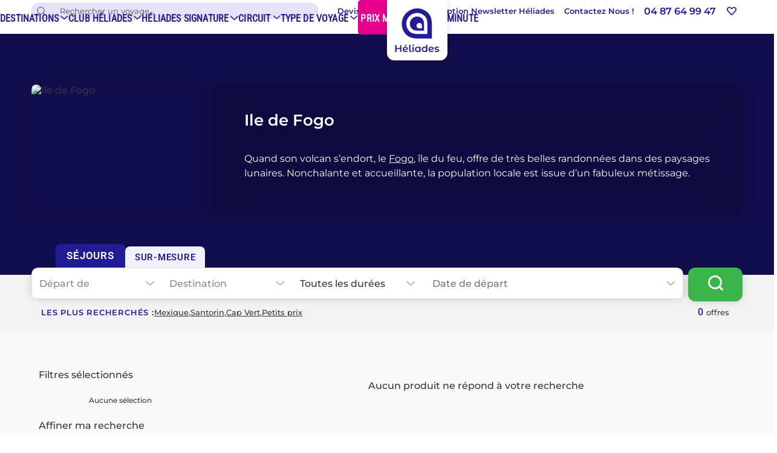

--- FILE ---
content_type: text/html;charset=UTF-8
request_url: https://www.heliades.fr/serp?s_c.hpfo=ci&s_c.destination=cv.fog
body_size: 19635
content:

<!doctype html>
<html lang="fr">
  <head>

  <script type="text/javascript" data-cmp-ab="1"
          src="https://cdn.consentmanager.net/delivery/autoblocking/d97c9cacf4e3.js"
          data-cmp-host="a.delivery.consentmanager.net" data-cmp-cdn="cdn.consentmanager.net"
          data-cmp-codesrc="1">

  </script>
  <title>Héliades - Résultat de recherche</title>
  <meta name="description" content="">
  <meta name="keywords" content="">
<meta name="google-site-verification" content="37KgoGSb66A5fR4rGPJeRujD1lRS4qN4ENYeA1_00lQ" />
<meta http-equiv="Content-Type" content="text/html; charset=utf-8">
<meta http-equiv="X-UA-Compatible" content="IE=edge,chrome=1">
<meta name="viewport" content="width=device-width, initial-scale=1">
<meta name="HandheldFriendly" content="true">

    <meta name="robots" content="noindex, nofollow">

<link rel="apple-touch-icon" sizes="57x57" href="/heliades/images/favicon/apple-icon-57x57.png">
<link rel="apple-touch-icon" sizes="60x60" href="/heliades/images/favicon/apple-icon-60x60.png">
<link rel="apple-touch-icon" sizes="72x72" href="/heliades/images/favicon/apple-icon-72x72.png">
<link rel="apple-touch-icon" sizes="76x76" href="/heliades/images/favicon/apple-icon-76x76.png">
<link rel="apple-touch-icon" sizes="114x114" href="/heliades/images/favicon/apple-icon-114x114.png">
<link rel="apple-touch-icon" sizes="120x120" href="/heliades/images/favicon/apple-icon-120x120.png">
<link rel="apple-touch-icon" sizes="144x144" href="/heliades/images/favicon/apple-icon-144x144.png">
<link rel="apple-touch-icon" sizes="152x152" href="/heliades/images/favicon/apple-icon-152x152.png">
<link rel="apple-touch-icon" sizes="180x180" href="/heliades/images/favicon/apple-icon-180x180.png">
<link rel="icon" type="image/png" sizes="192x192"  href="/heliades/images/favicon/android-icon-192x192.png">
<link rel="icon" type="image/png" sizes="32x32" href="/heliades/images/favicon/favicon-32x32.png">
<link rel="icon" type="image/png" sizes="96x96" href="/heliades/images/favicon/favicon-96x96.png">
<link rel="icon" type="image/png" sizes="16x16" href="/heliades/images/favicon/favicon-16x16.png">
<link rel="manifest" href="/heliades/images/favicon/manifest.json">
<meta name="msapplication-TileColor" content="#ffffff">
<meta name="msapplication-TileImage" content="/heliades/images/favicon/ms-icon-144x144.png">
<meta name="theme-color" content="#ffffff">  <link type="text/css" href="/heliades/css/common.css" rel="stylesheet" />
  <link type="text/css" href="/heliades/css/serp.css" rel="stylesheet" />
<script>
  (function(doc) {
    const htmlClass = doc.getElementsByTagName("script")[0];
    htmlClass.className = htmlClass.className ? htmlClass.className + " js-enable" : "js-enable";
  })(document);
</script><!-- Google Tag Manager -->
<script>(function (w, d, s, l, i) {
  w[l] = w[l] || [];
  w[l].push({
    "gtm.start":
        new Date().getTime(), event: "gtm.js"
  });
  var f = d.getElementsByTagName(s)[0],
      j = d.createElement(s), dl = l !== "dataLayer" ? "&l=" + l : "";
  j.async = true;
  j.src =
      "https://www.googletagmanager.com/gtm.js?id=" + i + dl;
  f.parentNode.insertBefore(j, f);
})(window, document, "script", "dataLayer", "GTM-5MWNSS");</script>
<!-- End Google Tag Manager -->

<script data-obct type = "text/javascript">
  /** DO NOT MODIFY THIS CODE**/
  !function(_window, _document) {
    var OB_ADV_ID = '00c602b558dfee0cf202f26d51eb92b832';
    if (_window.obApi) {
      var toArray = function(object)

        {         return Object.prototype.toString.call(object) === '[object Array]' ? object : [object];       }

      ;
      _window.obApi.marketerId = toArray(_window.obApi.marketerId).concat(toArray(OB_ADV_ID));
      return;
    }
    var api = _window.obApi = function()

      {       api.dispatch ? api.dispatch.apply(api, arguments) : api.queue.push(arguments);     }

    ;
    api.version = '1.1';
    api.loaded = true;
    api.marketerId = OB_ADV_ID;
    api.queue = [];
    var tag = _document.createElement('script');
    tag.async = true;
    tag.src = '//amplify.outbrain.com/cp/obtp.js';
    tag.type = 'text/javascript';
    var script = _document.getElementsByTagName('script')[0];
    script.parentNode.insertBefore(tag, script);
  }(window, document);

  obApi('track', 'PAGE_VIEW');
</script>

  </head>
  <body>





  <!-- Google Tag Manager (noscript) -->
  <noscript>
    <iframe src="https://www.googletagmanager.com/ns.html?id=GTM-5MWNSS" height="0" width="0" style="display:none;visibility:hidden"></iframe>
  </noscript>
  <!-- End Google Tag Manager (noscript) -->
  <header class="header">
    <div class="content container">
      <div class="burger-wrap">
        <div class="burger-menu btn btn-tertiary btn-large btn-icon icon-burger-menu" data-target="#menuWrap"></div>
      </div>
      <div class="logo-wrap is-clickable" data-link="/" title="Accueil">
        <img src="/heliades/images/logo1.svg" class="logo" alt="Héliades">
      </div>
      <div class="search-wrap">
          <div id="btn_triggerSearch" class="btn btn-tertiary btn-large btn-icon icon-search hidden-md hidden-lg"></div>
          <div class="search-btn-close btn btn-tertiary btn-large btn-icon icon-close selected hidden-md hidden-lg"></div>
        <a class="btn btn-tertiary btn-large btn-icon icon-phone hidden-lg" href="tel:+330487649947"></a>
      </div>
      <div class="menus">
        <nav class="subnav-wrap">
          <ul class="subnav">
            <li class="header-autocomplete">
              <div class="input-icon"></div>
              <form action="/serp">
                <div class="input-autocomplete-wrap">
                  <input type="text" id="autocompleteHeaderSearch" class="form-control input-autocomplete"
                         autocomplete="off" placeholder="Rechercher un voyage..." data-service-url="/get/suggestions"
                  >
                </div>
                <div id="autocompleteHeaderSearchResult" class="result-autocomplete"></div>
              </form>
            </li>
            <li class="sub-nav-fake-link is-clickable" data-link="/" title="Accueil"></li>
            <li class="subnav-buttons">
              <div class="btn btn-tertiary btn-small btn-nopress is-clickable" data-link="/sur-mesure">Devis
                personnalisé
              </div>
              <div class="btn btn-tertiary btn-small btn-nopress is-clickable"
                   data-link="/newsletter">Inscription Newsletter Héliades</div>
              <div class="btn btn-tertiary btn-small btn-nopress is-clickable"
                   data-link="/contact">Contactez Nous !</div>
              <div class="phone-number-wrapper">
                <div class="h4-like text-weight-semibold is-clickable" data-link="tel:+330487649947">04 87 64 99 47
                </div>
                <div class="phone-tooltip">
                  <div class="phone-tooltip-content">
                    <p>Nos conseillers sont à votre écoute du</p>
                    <p>lundi au samedi de 09h00 à 22h00</p>
                    <p>et le dimanche de 09h00 à 21h00.</p>
                  </div>
                </div>
              </div>
              <div class="btn btn-tertiary btn-nopress btn-icon icon-heart is-clickable" data-link="/favoris"></div>
            </li>
          </ul>
        </nav>




<div class="nav-wrap not-on-printPDF">
  <nav id="menuWrap" class="menu-wrap hidden">
      <ul class="menu list-nostyle">
            <li class="menu-item first-panel "
            >
              <div class="control-menu has-submenu" data-level="1">
                        <span class="icon-wrap mobile-only">
<i class="ff-icon destination" data-icon="^"  role="img"></i>                        </span>
                      <a class="btn" alt="Destinations" href="/vacances/voyages">
                        Destinations
                      </a>
              </div>




<ul class="sub-menu list-nostyle section-dark">
    <li class="menu-item second-panel back">
        <div class="control-menu btn btn-secondary btn-icon icon-chevron-left" data-level="2"></div>
    </li>
    <li class="menu-item second-panel selected">
        <div class="control-menu" data-level="2"><span class="icon-wrap"><i class="ff-icon destination" data-icon="^"  role="img"></i></span> Destinations</div>
    </li>
        <li class="menu-item second-panel list">
            <div class="control-menu" data-level="2">
                <div class="name">Grèce</div>
            </div>
            <ul class="sub-menu list-nostyle">
                <li class="menu-item back">
                    <div class="control-menu btn btn-secondary btn-icon icon-chevron-left" data-level="3"></div>
                </li>
                <li class="menu-item third-panel selected">
                    <div class="control-menu" data-level="3">Grèce</div>
                </li>
                    <li class="menu-item third-panel details">
                        <div class="control-menu" data-level="3">
                            <div class="is-clickable mobile-link" data-link="/serp?s_c.destination=grece.ion">
                                <div class="name">Iles Ioniennes</div>
                                <!--div class="number">(57 voyages)</div-->
                            </div>
                        </div>
                    </li>
                    <li class="menu-item third-panel details">
                        <div class="control-menu" data-level="3">
                            <div class="is-clickable mobile-link" data-link="/serp?s_c.destination=grece.cre">
                                <div class="name">Crète</div>
                                <!--div class="number">(242 voyages)</div-->
                            </div>
                        </div>
                    </li>
                    <li class="menu-item third-panel details">
                        <div class="control-menu" data-level="3">
                            <div class="is-clickable mobile-link" data-link="/serp?s_c.destination=grece.con">
                                <div class="name">Grèce Continentale</div>
                                <!--div class="number">(55 voyages)</div-->
                            </div>
                        </div>
                    </li>
                    <li class="menu-item third-panel details">
                        <div class="control-menu" data-level="3">
                            <div class="is-clickable mobile-link" data-link="/serp?s_c.destination=grece.spo">
                                <div class="name">Iles des Sporades</div>
                                <!--div class="number">(1 voyage)</div-->
                            </div>
                        </div>
                    </li>
                    <li class="menu-item third-panel details">
                        <div class="control-menu" data-level="3">
                            <div class="is-clickable mobile-link" data-link="/serp?s_c.destination=grece.sar">
                                <div class="name">Iles du Golfe Saronique</div>
                                <!--div class="number">(2 voyages)</div-->
                            </div>
                        </div>
                    </li>
                    <li class="menu-item third-panel details">
                        <div class="control-menu" data-level="3">
                            <div class="is-clickable mobile-link" data-link="/serp?s_c.destination=grece.dod">
                                <div class="name">Iles du Dodécanèse</div>
                                <!--div class="number">(66 voyages)</div-->
                            </div>
                        </div>
                    </li>
                    <li class="menu-item third-panel details">
                        <div class="control-menu" data-level="3">
                            <div class="is-clickable mobile-link" data-link="/serp?s_c.destination=grece.cyc">
                                <div class="name">Iles des Cyclades</div>
                                <!--div class="number">(102 voyages)</div-->
                            </div>
                        </div>
                    </li>
            </ul>
        </li>
        <li class="menu-item second-panel list">
            <div class="control-menu" data-level="2">
                    <div class="is-clickable mobile-link" data-link="/serp?s_c.destination=albanie">
                        <div class="name">Albanie</div>
                        <!--div class="number">(8 voyages)</div-->
                    </div>
            </div>
        </li>
        <li class="menu-item second-panel list">
            <div class="control-menu" data-level="2">
                  <div class="name">Bahamas</div>
                  <!--div class="number">(7 voyages)</div-->
            </div>
                <ul class="sub-menu list-nostyle">
                    <li class="menu-item back">
                        <div class="control-menu btn btn-secondary btn-icon icon-chevron-left" data-level="3"></div>
                    </li>
                    <li class="menu-item third-panel selected">
                        <div class="control-menu" data-level="3">Bahamas</div>
                    </li>
                    <!--li class="menu-item third-panel active">
                        <div class="control-menu" data-level="3">
                          <span class="is-clickable" data-link="/serp?s_c.destination=bhm"><span class="name">Bahamas</span> <span class="number">(7 voyages)</span> <span class="arrow-wrap"><i class="ff-icon arrow-icon" data-icon="}"  role="img"></i></span> </span>
                        </div>
                    </li-->
                        <li class="menu-item third-panel details">
                            <div class="control-menu" data-level="3">
                                <div class="is-clickable mobile-link" data-link="/serp?s_c.destination=bhm.fpo">
                                    <div class="name">Grand Bahama</div>
                                    <!--div class="number">(3 voyages)</div-->
                                </div>
                            </div>
                        </li>
                        <li class="menu-item third-panel details">
                            <div class="control-menu" data-level="3">
                                <div class="is-clickable mobile-link" data-link="/serp?s_c.destination=bhm.nas">
                                    <div class="name">Nassau</div>
                                    <!--div class="number">(3 voyages)</div-->
                                </div>
                            </div>
                        </li>
                        <li class="menu-item third-panel details">
                            <div class="control-menu" data-level="3">
                                <div class="is-clickable mobile-link" data-link="/serp?s_c.destination=bhm.parisl">
                                    <div class="name">Paradise Island</div>
                                    <!--div class="number">(1 voyage)</div-->
                                </div>
                            </div>
                        </li>
                </ul>
        </li>
        <li class="menu-item second-panel list">
            <div class="control-menu" data-level="2">
                  <div class="name">Cap Vert</div>
                  <!--div class="number">(44 voyages)</div-->
            </div>
                <ul class="sub-menu list-nostyle">
                    <li class="menu-item back">
                        <div class="control-menu btn btn-secondary btn-icon icon-chevron-left" data-level="3"></div>
                    </li>
                    <li class="menu-item third-panel selected">
                        <div class="control-menu" data-level="3">Cap Vert</div>
                    </li>
                    <!--li class="menu-item third-panel active">
                        <div class="control-menu" data-level="3">
                          <span class="is-clickable" data-link="/serp?s_c.destination=cv"><span class="name">Cap Vert</span> <span class="number">(44 voyages)</span> <span class="arrow-wrap"><i class="ff-icon arrow-icon" data-icon="}"  role="img"></i></span> </span>
                        </div>
                    </li-->
                        <li class="menu-item third-panel details">
                            <div class="control-menu" data-level="3">
                                <div class="is-clickable mobile-link" data-link="/serp?s_c.destination=cv.bvc">
                                    <div class="name">Ile de Boavista</div>
                                    <!--div class="number">(9 voyages)</div-->
                                </div>
                            </div>
                        </li>
                        <li class="menu-item third-panel details">
                            <div class="control-menu" data-level="3">
                                <div class="is-clickable mobile-link" data-link="/serp?s_c.destination=cv.sid">
                                    <div class="name">Ile de Sal</div>
                                    <!--div class="number">(25 voyages)</div-->
                                </div>
                            </div>
                        </li>
                        <li class="menu-item third-panel details">
                            <div class="control-menu" data-level="3">
                                <div class="is-clickable mobile-link" data-link="/serp?s_c.destination=cv.san">
                                    <div class="name">Ile de Santo Antao</div>
                                    <!--div class="number">(4 voyages)</div-->
                                </div>
                            </div>
                        </li>
                        <li class="menu-item third-panel details">
                            <div class="control-menu" data-level="3">
                                <div class="is-clickable mobile-link" data-link="/serp?s_c.destination=cv.vic">
                                    <div class="name">Ile de Sao Vicente</div>
                                    <!--div class="number">(8 voyages)</div-->
                                </div>
                            </div>
                        </li>
                        <li class="menu-item third-panel details">
                            <div class="control-menu" data-level="3">
                                <div class="is-clickable mobile-link" data-link="/serp?s_c.destination=cv.sao">
                                    <div class="name">Ile de Santiago</div>
                                    <!--div class="number">(3 voyages)</div-->
                                </div>
                            </div>
                        </li>
                </ul>
        </li>
        <li class="menu-item second-panel list">
            <div class="control-menu" data-level="2">
                  <div class="name">Chypre</div>
                  <!--div class="number">(52 voyages)</div-->
            </div>
                <ul class="sub-menu list-nostyle">
                    <li class="menu-item back">
                        <div class="control-menu btn btn-secondary btn-icon icon-chevron-left" data-level="3"></div>
                    </li>
                    <li class="menu-item third-panel selected">
                        <div class="control-menu" data-level="3">Chypre</div>
                    </li>
                    <!--li class="menu-item third-panel active">
                        <div class="control-menu" data-level="3">
                          <span class="is-clickable" data-link="/serp?s_c.destination=CY"><span class="name">Chypre</span> <span class="number">(52 voyages)</span> <span class="arrow-wrap"><i class="ff-icon arrow-icon" data-icon="}"  role="img"></i></span> </span>
                        </div>
                    </li-->
                        <li class="menu-item third-panel details">
                            <div class="control-menu" data-level="3">
                                <div class="is-clickable mobile-link" data-link="/serp?s_c.destination=CY.ayianapa">
                                    <div class="name">Ayia Napa</div>
                                    <!--div class="number">(4 voyages)</div-->
                                </div>
                            </div>
                        </li>
                        <li class="menu-item third-panel details">
                            <div class="control-menu" data-level="3">
                                <div class="is-clickable mobile-link" data-link="/serp?s_c.destination=CY.lca">
                                    <div class="name">Larnaca</div>
                                    <!--div class="number">(5 voyages)</div-->
                                </div>
                            </div>
                        </li>
                        <li class="menu-item third-panel details">
                            <div class="control-menu" data-level="3">
                                <div class="is-clickable mobile-link" data-link="/serp?s_c.destination=CY.pfo">
                                    <div class="name">Paphos</div>
                                    <!--div class="number">(23 voyages)</div-->
                                </div>
                            </div>
                        </li>
                        <li class="menu-item third-panel details">
                            <div class="control-menu" data-level="3">
                                <div class="is-clickable mobile-link" data-link="/serp?s_c.destination=CY.limassol">
                                    <div class="name">Limassol</div>
                                    <!--div class="number">(12 voyages)</div-->
                                </div>
                            </div>
                        </li>
                        <li class="menu-item third-panel details">
                            <div class="control-menu" data-level="3">
                                <div class="is-clickable mobile-link" data-link="/serp?s_c.destination=CY.pissouri">
                                    <div class="name">Pissouri</div>
                                    <!--div class="number">(2 voyages)</div-->
                                </div>
                            </div>
                        </li>
                        <li class="menu-item third-panel details">
                            <div class="control-menu" data-level="3">
                                <div class="is-clickable mobile-link" data-link="/serp?s_c.destination=CY.protaras">
                                    <div class="name">Protaras</div>
                                    <!--div class="number">(2 voyages)</div-->
                                </div>
                            </div>
                        </li>
                </ul>
        </li>
        <li class="menu-item second-panel list">
            <div class="control-menu" data-level="2">
                    <div class="is-clickable mobile-link" data-link="/serp?s_c.destination=colombie">
                        <div class="name">Colombie</div>
                        <!--div class="number">(6 voyages)</div-->
                    </div>
            </div>
        </li>
        <li class="menu-item second-panel list">
            <div class="control-menu" data-level="2">
                    <div class="is-clickable mobile-link" data-link="/serp?s_c.destination=cos">
                        <div class="name">Costa Rica </div>
                        <!--div class="number">(8 voyages)</div-->
                    </div>
            </div>
        </li>
        <li class="menu-item second-panel list">
            <div class="control-menu" data-level="2">
                  <div class="name">Espagne - Canaries</div>
                  <!--div class="number">(43 voyages)</div-->
            </div>
                <ul class="sub-menu list-nostyle">
                    <li class="menu-item back">
                        <div class="control-menu btn btn-secondary btn-icon icon-chevron-left" data-level="3"></div>
                    </li>
                    <li class="menu-item third-panel selected">
                        <div class="control-menu" data-level="3">Espagne - Canaries</div>
                    </li>
                    <!--li class="menu-item third-panel active">
                        <div class="control-menu" data-level="3">
                          <span class="is-clickable" data-link="/serp?s_c.destination=esp"><span class="name">Espagne - Canaries</span> <span class="number">(43 voyages)</span> <span class="arrow-wrap"><i class="ff-icon arrow-icon" data-icon="}"  role="img"></i></span> </span>
                        </div>
                    </li-->
                        <li class="menu-item third-panel details">
                            <div class="control-menu" data-level="3">
                                <div class="is-clickable mobile-link" data-link="/serp?s_c.destination=esp.fue">
                                    <div class="name">Fuerteventura</div>
                                    <!--div class="number">(8 voyages)</div-->
                                </div>
                            </div>
                        </li>
                        <li class="menu-item third-panel details">
                            <div class="control-menu" data-level="3">
                                <div class="is-clickable mobile-link" data-link="/serp?s_c.destination=esp.ace">
                                    <div class="name">Lanzarote</div>
                                    <!--div class="number">(3 voyages)</div-->
                                </div>
                            </div>
                        </li>
                        <li class="menu-item third-panel details">
                            <div class="control-menu" data-level="3">
                                <div class="is-clickable mobile-link" data-link="/serp?s_c.destination=esp.LPA">
                                    <div class="name">Gran Canaria</div>
                                    <!--div class="number">(7 voyages)</div-->
                                </div>
                            </div>
                        </li>
                        <li class="menu-item third-panel details">
                            <div class="control-menu" data-level="3">
                                <div class="is-clickable mobile-link" data-link="/serp?s_c.destination=esp.tci">
                                    <div class="name">Tenerife</div>
                                    <!--div class="number">(25 voyages)</div-->
                                </div>
                            </div>
                        </li>
                </ul>
        </li>
        <li class="menu-item second-panel list">
            <div class="control-menu" data-level="2">
                    <div class="is-clickable mobile-link" data-link="/serp?s_c.destination=maurice">
                        <div class="name">Ile Maurice</div>
                        <!--div class="number">(11 voyages)</div-->
                    </div>
            </div>
        </li>
        <li class="menu-item second-panel list">
            <div class="control-menu" data-level="2">
                    <div class="is-clickable mobile-link" data-link="/serp?s_c.destination=jamaique">
                        <div class="name">Jamaïque</div>
                        <!--div class="number">(10 voyages)</div-->
                    </div>
            </div>
        </li>
        <li class="menu-item second-panel list">
            <div class="control-menu" data-level="2">
                    <div class="is-clickable mobile-link" data-link="/serp?s_c.destination=labarbade">
                        <div class="name">La Barbade</div>
                        <!--div class="number">(5 voyages)</div-->
                    </div>
            </div>
        </li>
        <li class="menu-item second-panel list">
            <div class="control-menu" data-level="2">
                  <div class="name">Malte</div>
                  <!--div class="number">(15 voyages)</div-->
            </div>
                <ul class="sub-menu list-nostyle">
                    <li class="menu-item back">
                        <div class="control-menu btn btn-secondary btn-icon icon-chevron-left" data-level="3"></div>
                    </li>
                    <li class="menu-item third-panel selected">
                        <div class="control-menu" data-level="3">Malte</div>
                    </li>
                    <!--li class="menu-item third-panel active">
                        <div class="control-menu" data-level="3">
                          <span class="is-clickable" data-link="/serp?s_c.destination=mal"><span class="name">Malte</span> <span class="number">(15 voyages)</span> <span class="arrow-wrap"><i class="ff-icon arrow-icon" data-icon="}"  role="img"></i></span> </span>
                        </div>
                    </li-->
                        <li class="menu-item third-panel details">
                            <div class="control-menu" data-level="3">
                                <div class="is-clickable mobile-link" data-link="/serp?s_c.destination=mal.lavalette">
                                    <div class="name">La Valette</div>
                                    <!--div class="number">(4 voyages)</div-->
                                </div>
                            </div>
                        </li>
                        <li class="menu-item third-panel details">
                            <div class="control-menu" data-level="3">
                                <div class="is-clickable mobile-link" data-link="/serp?s_c.destination=mal.stjulians">
                                    <div class="name">Saint Julian's</div>
                                    <!--div class="number">(6 voyages)</div-->
                                </div>
                            </div>
                        </li>
                        <li class="menu-item third-panel details">
                            <div class="control-menu" data-level="3">
                                <div class="is-clickable mobile-link" data-link="/serp?s_c.destination=mal.mellieha">
                                    <div class="name">Mellieha</div>
                                    <!--div class="number">(2 voyages)</div-->
                                </div>
                            </div>
                        </li>
                        <li class="menu-item third-panel details">
                            <div class="control-menu" data-level="3">
                                <div class="is-clickable mobile-link" data-link="/serp?s_c.destination=mal.gozo">
                                    <div class="name">Gozo</div>
                                    <!--div class="number">(2 voyages)</div-->
                                </div>
                            </div>
                        </li>
                </ul>
        </li>
        <li class="menu-item second-panel list">
            <div class="control-menu" data-level="2">
                    <div class="is-clickable mobile-link" data-link="/serp?s_c.destination=mex">
                        <div class="name">Mexique</div>
                        <!--div class="number">(54 voyages)</div-->
                    </div>
            </div>
        </li>
        <li class="menu-item second-panel list">
            <div class="control-menu" data-level="2">
                  <div class="name">Portugal</div>
                  <!--div class="number">(75 voyages)</div-->
            </div>
                <ul class="sub-menu list-nostyle">
                    <li class="menu-item back">
                        <div class="control-menu btn btn-secondary btn-icon icon-chevron-left" data-level="3"></div>
                    </li>
                    <li class="menu-item third-panel selected">
                        <div class="control-menu" data-level="3">Portugal</div>
                    </li>
                    <!--li class="menu-item third-panel active">
                        <div class="control-menu" data-level="3">
                          <span class="is-clickable" data-link="/serp?s_c.destination=pgl"><span class="name">Portugal</span> <span class="number">(75 voyages)</span> <span class="arrow-wrap"><i class="ff-icon arrow-icon" data-icon="}"  role="img"></i></span> </span>
                        </div>
                    </li-->
                        <li class="menu-item third-panel details">
                            <div class="control-menu" data-level="3">
                                <div class="is-clickable mobile-link" data-link="/serp?s_c.destination=pgl.algv">
                                    <div class="name">Algarve</div>
                                    <!--div class="number">(3 voyages)</div-->
                                </div>
                            </div>
                        </li>
                        <li class="menu-item third-panel details">
                            <div class="control-menu" data-level="3">
                                <div class="is-clickable mobile-link" data-link="/serp?s_c.destination=pgl.lsb">
                                    <div class="name">Lisbonne</div>
                                    <!--div class="number">(4 voyages)</div-->
                                </div>
                            </div>
                        </li>
                        <li class="menu-item third-panel details">
                            <div class="control-menu" data-level="3">
                                <div class="is-clickable mobile-link" data-link="/serp?s_c.destination=pgl.prt">
                                    <div class="name">Porto</div>
                                    <!--div class="number">(4 voyages)</div-->
                                </div>
                            </div>
                        </li>
                        <li class="menu-item third-panel details">
                            <div class="control-menu" data-level="3">
                                <div class="is-clickable mobile-link" data-link="/serp?s_c.destination=pgl.mad">
                                    <div class="name">Madère</div>
                                    <!--div class="number">(53 voyages)</div-->
                                </div>
                            </div>
                        </li>
                        <li class="menu-item third-panel details">
                            <div class="control-menu" data-level="3">
                                <div class="is-clickable mobile-link" data-link="/serp?s_c.destination=pgl.acr">
                                    <div class="name">Les Açores</div>
                                    <!--div class="number">(10 voyages)</div-->
                                </div>
                            </div>
                        </li>
                </ul>
        </li>
        <li class="menu-item second-panel list">
            <div class="control-menu" data-level="2">
                  <div class="name">Rép. Dominicaine</div>
                  <!--div class="number">(90 voyages)</div-->
            </div>
                <ul class="sub-menu list-nostyle">
                    <li class="menu-item back">
                        <div class="control-menu btn btn-secondary btn-icon icon-chevron-left" data-level="3"></div>
                    </li>
                    <li class="menu-item third-panel selected">
                        <div class="control-menu" data-level="3">Rép. Dominicaine</div>
                    </li>
                    <!--li class="menu-item third-panel active">
                        <div class="control-menu" data-level="3">
                          <span class="is-clickable" data-link="/serp?s_c.destination=dom"><span class="name">Rép. Dominicaine</span> <span class="number">(90 voyages)</span> <span class="arrow-wrap"><i class="ff-icon arrow-icon" data-icon="}"  role="img"></i></span> </span>
                        </div>
                    </li-->
                        <li class="menu-item third-panel details">
                            <div class="control-menu" data-level="3">
                                <div class="is-clickable mobile-link" data-link="/serp?s_c.destination=dom.bayahibe">
                                    <div class="name">Bayahibé</div>
                                    <!--div class="number">(15 voyages)</div-->
                                </div>
                            </div>
                        </li>
                        <li class="menu-item third-panel details">
                            <div class="control-menu" data-level="3">
                                <div class="is-clickable mobile-link" data-link="/serp?s_c.destination=dom.puntacana">
                                    <div class="name">Punta Cana</div>
                                    <!--div class="number">(37 voyages)</div-->
                                </div>
                            </div>
                        </li>
                        <li class="menu-item third-panel details">
                            <div class="control-menu" data-level="3">
                                <div class="is-clickable mobile-link" data-link="/serp?s_c.destination=dom.romana">
                                    <div class="name">La Romana</div>
                                    <!--div class="number">(19 voyages)</div-->
                                </div>
                            </div>
                        </li>
                        <li class="menu-item third-panel details">
                            <div class="control-menu" data-level="3">
                                <div class="is-clickable mobile-link" data-link="/serp?s_c.destination=dom.samana">
                                    <div class="name">Samana</div>
                                    <!--div class="number">(6 voyages)</div-->
                                </div>
                            </div>
                        </li>
                        <li class="menu-item third-panel details">
                            <div class="control-menu" data-level="3">
                                <div class="is-clickable mobile-link" data-link="/serp?s_c.destination=dom.juandolio">
                                    <div class="name">Juan Dolio</div>
                                    <!--div class="number">(4 voyages)</div-->
                                </div>
                            </div>
                        </li>
                        <li class="menu-item third-panel details">
                            <div class="control-menu" data-level="3">
                                <div class="is-clickable mobile-link" data-link="/serp?s_c.destination=dom.puertoplata">
                                    <div class="name">Puerto Plata</div>
                                    <!--div class="number">(8 voyages)</div-->
                                </div>
                            </div>
                        </li>
                </ul>
        </li>
        <li class="menu-item second-panel list">
            <div class="control-menu" data-level="2">
                    <div class="is-clickable mobile-link" data-link="/serp?s_c.destination=sao">
                        <div class="name">São Tomé</div>
                        <!--div class="number">(3 voyages)</div-->
                    </div>
            </div>
        </li>
</ul>
<div class="sub-panel-desktop-wrap">
    <div class="sub-panel-desktop destination container">
        <div class="columns-wrap">
            <div class="column destinations col-xs">
                <div class="sub-column">
                    <div class="drawers-wrap">
                            <div class="title-wrap">
                                <div class="title h3-like alt-title is-clickable mobile-link" data-link="/serp?s_c.destination=grece">Grèce</div>
                            </div>
                                <ul class="list list-nostyle">
                                        <li class="list-cell">
                                            <div class="list-cell-item">
                                                <div class="list-cell-label">
                                                       <div class="btn btn-tertiary btn-small more">Iles Ioniennes</div>
                                                       <div class="btn btn-tertiary selected btn-small less">
                                                           <div class="label">Iles Ioniennes</div>
                                                           <div class="refs"></div>
                                                       </div>
                                                </div>
                                                    <div class="list-item-content">
                                                            <div class="item-content simple-link">
                                                                <a class="btn btn-tertiary btn-small" href="/serp?s_c.destination=grece.ion.cep">Céphalonie</a>
                                                            </div>
                                                            <div class="item-content simple-link">
                                                                <a class="btn btn-tertiary btn-small" href="/serp?s_c.destination=grece.ion.fou">Corfou</a>
                                                            </div>
                                                            <div class="item-content simple-link">
                                                                <a class="btn btn-tertiary btn-small" href="/serp?s_c.destination=grece.ion.ith">Ithaque</a>
                                                            </div>
                                                            <div class="item-content simple-link">
                                                                <a class="btn btn-tertiary btn-small" href="/serp?s_c.destination=grece.ion.leu">Leucade</a>
                                                            </div>
                                                            <div class="item-content simple-link">
                                                                <a class="btn btn-tertiary btn-small" href="/serp?s_c.destination=grece.ion.zth">Zante</a>
                                                            </div>
                                                    </div>
                                            </div>
                                        </li>
                                        <li class="list-cell">
                                            <div class="list-cell-item">
                                                <div class="list-cell-label">
                                                       <div class="btn btn-tertiary btn-small more">Crète</div>
                                                       <div class="btn btn-tertiary selected btn-small less">
                                                           <div class="label">Crète</div>
                                                           <div class="refs"></div>
                                                       </div>
                                                </div>
                                                    <div class="list-item-content">
                                                            <div class="item-content simple-link">
                                                                <a class="btn btn-tertiary btn-small" href="/serp?s_c.destination=grece.cre.cha">Région de la Chanée</a>
                                                            </div>
                                                            <div class="item-content simple-link">
                                                                <a class="btn btn-tertiary btn-small" href="/serp?s_c.destination=grece.cre.sud">Région de la Crète du Sud</a>
                                                            </div>
                                                            <div class="item-content simple-link">
                                                                <a class="btn btn-tertiary btn-small" href="/serp?s_c.destination=grece.cre.her">Région d'Héraklion</a>
                                                            </div>
                                                            <div class="item-content simple-link">
                                                                <a class="btn btn-tertiary btn-small" href="/serp?s_c.destination=grece.cre.ret">Région de Réthymnon</a>
                                                            </div>
                                                            <div class="item-content simple-link">
                                                                <a class="btn btn-tertiary btn-small" href="/serp?s_c.destination=grece.cre.orientale">Région de la Crète Orientale</a>
                                                            </div>
                                                    </div>
                                            </div>
                                        </li>
                                        <li class="list-cell">
                                            <div class="list-cell-item">
                                                <div class="list-cell-label">
                                                       <div class="btn btn-tertiary btn-small more">Grèce Continentale</div>
                                                       <div class="btn btn-tertiary selected btn-small less">
                                                           <div class="label">Grèce Continentale</div>
                                                           <div class="refs"></div>
                                                       </div>
                                                </div>
                                                    <div class="list-item-content">
                                                            <div class="item-content simple-link">
                                                                <a class="btn btn-tertiary btn-small" href="/serp?s_c.destination=grece.con.ath">Athènes</a>
                                                            </div>
                                                            <div class="item-content simple-link">
                                                                <a class="btn btn-tertiary btn-small" href="/serp?s_c.destination=grece.con.pelo">Péloponnèse</a>
                                                            </div>
                                                            <div class="item-content simple-link">
                                                                <a class="btn btn-tertiary btn-small" href="/serp?s_c.destination=grece.con.att">Attique</a>
                                                            </div>
                                                            <div class="item-content simple-link">
                                                                <a class="btn btn-tertiary btn-small" href="/serp?s_c.destination=grece.con.skg">Chalcidique - Thessalonique</a>
                                                            </div>
                                                            <div class="item-content simple-link">
                                                                <a class="btn btn-tertiary btn-small" href="/serp?s_c.destination=grece.con.gcor">Golfe de Corinthe</a>
                                                            </div>
                                                            <div class="item-content simple-link">
                                                                <a class="btn btn-tertiary btn-small" href="/serp?s_c.destination=grece.con.meteores">Météores</a>
                                                            </div>
                                                    </div>
                                            </div>
                                        </li>
                                        <li class="list-cell">
                                            <div class="list-cell-item">
                                                <div class="list-cell-label">
                                                        <a class="btn btn-tertiary btn-small simple-link" href="/serp?s_c.destination=grece.spo">Iles des Sporades</a>
                                                </div>
                                            </div>
                                        </li>
                                        <li class="list-cell">
                                            <div class="list-cell-item">
                                                <div class="list-cell-label">
                                                       <div class="btn btn-tertiary btn-small more">Iles du Golfe Saronique</div>
                                                       <div class="btn btn-tertiary selected btn-small less">
                                                           <div class="label">Iles du Golfe Saronique</div>
                                                           <div class="refs"></div>
                                                       </div>
                                                </div>
                                                    <div class="list-item-content">
                                                            <div class="item-content simple-link">
                                                                <a class="btn btn-tertiary btn-small" href="/serp?s_c.destination=grece.sar.egi">Egine</a>
                                                            </div>
                                                            <div class="item-content simple-link">
                                                                <a class="btn btn-tertiary btn-small" href="/serp?s_c.destination=grece.sar.hyd">Hydra</a>
                                                            </div>
                                                            <div class="item-content simple-link">
                                                                <a class="btn btn-tertiary btn-small" href="/serp?s_c.destination=grece.sar.por">Poros</a>
                                                            </div>
                                                    </div>
                                            </div>
                                        </li>
                                        <li class="list-cell">
                                            <div class="list-cell-item">
                                                <div class="list-cell-label">
                                                       <div class="btn btn-tertiary btn-small more">Iles du Dodécanèse</div>
                                                       <div class="btn btn-tertiary selected btn-small less">
                                                           <div class="label">Iles du Dodécanèse</div>
                                                           <div class="refs"></div>
                                                       </div>
                                                </div>
                                                    <div class="list-item-content">
                                                            <div class="item-content simple-link">
                                                                <a class="btn btn-tertiary btn-small" href="/serp?s_c.destination=grece.dod.kos">Kos</a>
                                                            </div>
                                                            <div class="item-content simple-link">
                                                                <a class="btn btn-tertiary btn-small" href="/serp?s_c.destination=grece.dod.rho">Rhodes</a>
                                                            </div>
                                                    </div>
                                            </div>
                                        </li>
                                        <li class="list-cell">
                                            <div class="list-cell-item">
                                                <div class="list-cell-label">
                                                       <div class="btn btn-tertiary btn-small more">Iles des Cyclades</div>
                                                       <div class="btn btn-tertiary selected btn-small less">
                                                           <div class="label">Iles des Cyclades</div>
                                                           <div class="refs"></div>
                                                       </div>
                                                </div>
                                                    <div class="list-item-content">
                                                            <div class="item-content simple-link">
                                                                <a class="btn btn-tertiary btn-small" href="/serp?s_c.destination=grece.cyc.fol">Folegandros</a>
                                                            </div>
                                                            <div class="item-content simple-link">
                                                                <a class="btn btn-tertiary btn-small" href="/serp?s_c.destination=grece.cyc.My">Mykonos</a>
                                                            </div>
                                                            <div class="item-content simple-link">
                                                                <a class="btn btn-tertiary btn-small" href="/serp?s_c.destination=grece.cyc.ax">Naxos</a>
                                                            </div>
                                                            <div class="item-content simple-link">
                                                                <a class="btn btn-tertiary btn-small" href="/serp?s_c.destination=grece.cyc.par">Paros</a>
                                                            </div>
                                                            <div class="item-content simple-link">
                                                                <a class="btn btn-tertiary btn-small" href="/serp?s_c.destination=grece.cyc.jtr">Santorin</a>
                                                            </div>
                                                            <div class="item-content simple-link">
                                                                <a class="btn btn-tertiary btn-small" href="/serp?s_c.destination=grece.cyc.SYR">Syros</a>
                                                            </div>
                                                    </div>
                                            </div>
                                        </li>
                                </ul>
                    </div>
                </div>
            </div>
            <div class="column sides col-medium">
            <div class="card card-regular card-outlined full is-clickable" data-link="/club-heliades-essentiel/region-dheraklion/hotel-lyda-3*-83588.html#ref_dd=02&ref_dmy=05/2026&ref_aj=0&ref_minMan=7,7&ref_mmd=8,8&ref_dpci=LYS">
                <div class="card-image-wrap">
                    <div class="transition-box">
                        <img alt="Club Héliades Essentiel Lyda 3* - Vols spéciaux avec bagages inclus  à Grèce" src="https://admin-heliades.orchestra-platform.com/admin/TS/fckUserFiles/Image/CONTENU_PRODUITS_DESTINATIONS/GRECE/CRETE/HOTELS/LYDA/hotel-lyda-12.jpg">
                    </div>
                </div>
                <div class="card-infos-wrap legend">
                    <div class="card-title-wrap">
                            <div class="card-destination">Grèce</div>
                        <div class="card-title">
                            <div class="line-control max-lines-3">Club Héliades Essentiel Lyda 3* - Vols spéciaux avec bagages inclus </div>
                        </div>
                    </div>
                        <ul class="card-details">
                            <li>8 jours / 7 nuits</li>
                            <li>Tout compris</li>
                        </ul>
                    <div class="card-action-wrap">
                        <div class="price">599&euro;</div>
                        <div class="btn btn-tertiary btn-nopress undark">Découvrir</div>
                    </div>
                </div>
            </div>
            </div>
            <div class="column destinations col-medium">
                <div class="sub-column">
                    <div class="drawers-wrap other-destinations">
                            <div class="title-wrap">
                                <div class="title h3-like alt-title is-clickable mobile-link">destination</div>
                            </div>
                            <ul class="list list-nostyle">
                                    <li class="list-cell">
                                        <div class="list-cell-item">
                                            <div class="list-cell-label">
                                                    <a class="btn btn-tertiary btn-small simple-link" href="/serp?s_c.destination=albanie">Albanie</a>
                                            </div>
                                        </div>
                                    </li>
                                    <li class="list-cell">
                                        <div class="list-cell-item">
                                            <div class="list-cell-label">
                                                    <div class="btn btn-tertiary btn-small more">Bahamas</div>
                                                    <div class="btn btn-tertiary selected btn-small less">
                                                        <div class="label">Bahamas</div>
                                                        <div class="refs"></div>
                                                    </div>
                                            </div>
                                                <div class="list-item-content">
                                                        <div class="item-content simple-link">
                                                            <a class="btn btn-tertiary btn-small" href="/serp?s_c.destination=bhm.fpo">Grand Bahama</a>
                                                        </div>
                                                        <div class="item-content simple-link">
                                                            <a class="btn btn-tertiary btn-small" href="/serp?s_c.destination=bhm.nas">Nassau</a>
                                                        </div>
                                                        <div class="item-content simple-link">
                                                            <a class="btn btn-tertiary btn-small" href="/serp?s_c.destination=bhm.parisl">Paradise Island</a>
                                                        </div>
                                                </div>
                                        </div>
                                    </li>
                                    <li class="list-cell">
                                        <div class="list-cell-item">
                                            <div class="list-cell-label">
                                                    <div class="btn btn-tertiary btn-small more">Cap Vert</div>
                                                    <div class="btn btn-tertiary selected btn-small less">
                                                        <div class="label">Cap Vert</div>
                                                        <div class="refs"></div>
                                                    </div>
                                            </div>
                                                <div class="list-item-content">
                                                        <div class="item-content simple-link">
                                                            <a class="btn btn-tertiary btn-small" href="/serp?s_c.destination=cv.bvc">Ile de Boavista</a>
                                                        </div>
                                                        <div class="item-content simple-link">
                                                            <a class="btn btn-tertiary btn-small" href="/serp?s_c.destination=cv.sid">Ile de Sal</a>
                                                        </div>
                                                        <div class="item-content simple-link">
                                                            <a class="btn btn-tertiary btn-small" href="/serp?s_c.destination=cv.san">Ile de Santo Antao</a>
                                                        </div>
                                                        <div class="item-content simple-link">
                                                            <a class="btn btn-tertiary btn-small" href="/serp?s_c.destination=cv.vic">Ile de Sao Vicente</a>
                                                        </div>
                                                        <div class="item-content simple-link">
                                                            <a class="btn btn-tertiary btn-small" href="/serp?s_c.destination=cv.sao">Ile de Santiago</a>
                                                        </div>
                                                </div>
                                        </div>
                                    </li>
                                    <li class="list-cell">
                                        <div class="list-cell-item">
                                            <div class="list-cell-label">
                                                    <div class="btn btn-tertiary btn-small more">Chypre</div>
                                                    <div class="btn btn-tertiary selected btn-small less">
                                                        <div class="label">Chypre</div>
                                                        <div class="refs"></div>
                                                    </div>
                                            </div>
                                                <div class="list-item-content">
                                                        <div class="item-content simple-link">
                                                            <a class="btn btn-tertiary btn-small" href="/serp?s_c.destination=CY.ayianapa">Ayia Napa</a>
                                                        </div>
                                                        <div class="item-content simple-link">
                                                            <a class="btn btn-tertiary btn-small" href="/serp?s_c.destination=CY.lca">Larnaca</a>
                                                        </div>
                                                        <div class="item-content simple-link">
                                                            <a class="btn btn-tertiary btn-small" href="/serp?s_c.destination=CY.pfo">Paphos</a>
                                                        </div>
                                                        <div class="item-content simple-link">
                                                            <a class="btn btn-tertiary btn-small" href="/serp?s_c.destination=CY.limassol">Limassol</a>
                                                        </div>
                                                        <div class="item-content simple-link">
                                                            <a class="btn btn-tertiary btn-small" href="/serp?s_c.destination=CY.pissouri">Pissouri</a>
                                                        </div>
                                                        <div class="item-content simple-link">
                                                            <a class="btn btn-tertiary btn-small" href="/serp?s_c.destination=CY.protaras">Protaras</a>
                                                        </div>
                                                </div>
                                        </div>
                                    </li>
                                    <li class="list-cell">
                                        <div class="list-cell-item">
                                            <div class="list-cell-label">
                                                    <a class="btn btn-tertiary btn-small simple-link" href="/serp?s_c.destination=colombie">Colombie</a>
                                            </div>
                                        </div>
                                    </li>
                                    <li class="list-cell">
                                        <div class="list-cell-item">
                                            <div class="list-cell-label">
                                                    <a class="btn btn-tertiary btn-small simple-link" href="/serp?s_c.destination=cos">Costa Rica </a>
                                            </div>
                                        </div>
                                    </li>
                                    <li class="list-cell">
                                        <div class="list-cell-item">
                                            <div class="list-cell-label">
                                                    <div class="btn btn-tertiary btn-small more">Espagne - Canaries</div>
                                                    <div class="btn btn-tertiary selected btn-small less">
                                                        <div class="label">Espagne - Canaries</div>
                                                        <div class="refs"></div>
                                                    </div>
                                            </div>
                                                <div class="list-item-content">
                                                        <div class="item-content simple-link">
                                                            <a class="btn btn-tertiary btn-small" href="/serp?s_c.destination=esp.fue">Fuerteventura</a>
                                                        </div>
                                                        <div class="item-content simple-link">
                                                            <a class="btn btn-tertiary btn-small" href="/serp?s_c.destination=esp.ace">Lanzarote</a>
                                                        </div>
                                                        <div class="item-content simple-link">
                                                            <a class="btn btn-tertiary btn-small" href="/serp?s_c.destination=esp.LPA">Gran Canaria</a>
                                                        </div>
                                                        <div class="item-content simple-link">
                                                            <a class="btn btn-tertiary btn-small" href="/serp?s_c.destination=esp.tci">Tenerife</a>
                                                        </div>
                                                </div>
                                        </div>
                                    </li>
                                    <li class="list-cell">
                                        <div class="list-cell-item">
                                            <div class="list-cell-label">
                                                    <a class="btn btn-tertiary btn-small simple-link" href="/serp?s_c.destination=maurice">Ile Maurice</a>
                                            </div>
                                        </div>
                                    </li>
                                    <li class="list-cell">
                                        <div class="list-cell-item">
                                            <div class="list-cell-label">
                                                    <a class="btn btn-tertiary btn-small simple-link" href="/serp?s_c.destination=jamaique">Jamaïque</a>
                                            </div>
                                        </div>
                                    </li>
                                    <li class="list-cell">
                                        <div class="list-cell-item">
                                            <div class="list-cell-label">
                                                    <a class="btn btn-tertiary btn-small simple-link" href="/serp?s_c.destination=labarbade">La Barbade</a>
                                            </div>
                                        </div>
                                    </li>
                                    <li class="list-cell">
                                        <div class="list-cell-item">
                                            <div class="list-cell-label">
                                                    <div class="btn btn-tertiary btn-small more">Malte</div>
                                                    <div class="btn btn-tertiary selected btn-small less">
                                                        <div class="label">Malte</div>
                                                        <div class="refs"></div>
                                                    </div>
                                            </div>
                                                <div class="list-item-content">
                                                        <div class="item-content simple-link">
                                                            <a class="btn btn-tertiary btn-small" href="/serp?s_c.destination=mal.lavalette">La Valette</a>
                                                        </div>
                                                        <div class="item-content simple-link">
                                                            <a class="btn btn-tertiary btn-small" href="/serp?s_c.destination=mal.stjulians">Saint Julian's</a>
                                                        </div>
                                                        <div class="item-content simple-link">
                                                            <a class="btn btn-tertiary btn-small" href="/serp?s_c.destination=mal.mellieha">Mellieha</a>
                                                        </div>
                                                        <div class="item-content simple-link">
                                                            <a class="btn btn-tertiary btn-small" href="/serp?s_c.destination=mal.gozo">Gozo</a>
                                                        </div>
                                                </div>
                                        </div>
                                    </li>
                                    <li class="list-cell">
                                        <div class="list-cell-item">
                                            <div class="list-cell-label">
                                                    <a class="btn btn-tertiary btn-small simple-link" href="/serp?s_c.destination=mex">Mexique</a>
                                            </div>
                                        </div>
                                    </li>
                                    <li class="list-cell">
                                        <div class="list-cell-item">
                                            <div class="list-cell-label">
                                                    <div class="btn btn-tertiary btn-small more">Portugal</div>
                                                    <div class="btn btn-tertiary selected btn-small less">
                                                        <div class="label">Portugal</div>
                                                        <div class="refs"></div>
                                                    </div>
                                            </div>
                                                <div class="list-item-content">
                                                        <div class="item-content simple-link">
                                                            <a class="btn btn-tertiary btn-small" href="/serp?s_c.destination=pgl.algv">Algarve</a>
                                                        </div>
                                                        <div class="item-content simple-link">
                                                            <a class="btn btn-tertiary btn-small" href="/serp?s_c.destination=pgl.lsb">Lisbonne</a>
                                                        </div>
                                                        <div class="item-content simple-link">
                                                            <a class="btn btn-tertiary btn-small" href="/serp?s_c.destination=pgl.prt">Porto</a>
                                                        </div>
                                                        <div class="item-content simple-link">
                                                            <a class="btn btn-tertiary btn-small" href="/serp?s_c.destination=pgl.mad">Madère</a>
                                                        </div>
                                                        <div class="item-content simple-link">
                                                            <a class="btn btn-tertiary btn-small" href="/serp?s_c.destination=pgl.acr">Les Açores</a>
                                                        </div>
                                                </div>
                                        </div>
                                    </li>
                                    <li class="list-cell">
                                        <div class="list-cell-item">
                                            <div class="list-cell-label">
                                                    <div class="btn btn-tertiary btn-small more">Rép. Dominicaine</div>
                                                    <div class="btn btn-tertiary selected btn-small less">
                                                        <div class="label">Rép. Dominicaine</div>
                                                        <div class="refs"></div>
                                                    </div>
                                            </div>
                                                <div class="list-item-content">
                                                        <div class="item-content simple-link">
                                                            <a class="btn btn-tertiary btn-small" href="/serp?s_c.destination=dom.bayahibe">Bayahibé</a>
                                                        </div>
                                                        <div class="item-content simple-link">
                                                            <a class="btn btn-tertiary btn-small" href="/serp?s_c.destination=dom.puntacana">Punta Cana</a>
                                                        </div>
                                                        <div class="item-content simple-link">
                                                            <a class="btn btn-tertiary btn-small" href="/serp?s_c.destination=dom.romana">La Romana</a>
                                                        </div>
                                                        <div class="item-content simple-link">
                                                            <a class="btn btn-tertiary btn-small" href="/serp?s_c.destination=dom.samana">Samana</a>
                                                        </div>
                                                        <div class="item-content simple-link">
                                                            <a class="btn btn-tertiary btn-small" href="/serp?s_c.destination=dom.juandolio">Juan Dolio</a>
                                                        </div>
                                                        <div class="item-content simple-link">
                                                            <a class="btn btn-tertiary btn-small" href="/serp?s_c.destination=dom.puertoplata">Puerto Plata</a>
                                                        </div>
                                                </div>
                                        </div>
                                    </li>
                                    <li class="list-cell">
                                        <div class="list-cell-item">
                                            <div class="list-cell-label">
                                                    <a class="btn btn-tertiary btn-small simple-link" href="/serp?s_c.destination=sao">São Tomé</a>
                                            </div>
                                        </div>
                                    </li>
                            </ul>
                    </div>
                </div>
            </div>
        </div>
    </div>
</div>            </li>
            <li class="menu-item first-panel "
            >
              <div class="control-menu has-submenu" data-level="1">
                        <span class="icon-wrap mobile-only">
<i class="ff-icon club" data-icon="1"  role="img"></i>                        </span>
                      <a class="btn" alt="Club Héliades" href="/vacances/club">
                        Club Héliades
                      </a>
              </div>



<ul class="sub-menu list-nostyle section-dark">
    <li class="menu-item second-panel back">
        <div class="control-menu btn btn-secondary btn-icon icon-chevron-left" data-level="2"></div>
    </li>
    <li class="menu-item second-panel selected">
        <div class="control-menu" data-level="2"><span class="icon-wrap"><i class="ff-icon club" data-icon="1"  role="img"></i></span> Club Héliades</div>
    </li>
        <li class="menu-item second-panel list">
            <div class="control-menu" data-level="2">
                    <div class="name">Cap Vert</div>
                    <!--div class="number">(6 voyages)</div-->
            </div>
                <ul class="sub-menu list-nostyle">
                    <li class="menu-item back">
                        <div class="control-menu btn btn-secondary btn-icon icon-chevron-left" data-level="3"></div>
                    </li>
                    <li class="menu-item third-panel selected">
                        <div class="control-menu" data-level="3">Cap Vert</div>
                    </li>
                    <!--li class="menu-item third-panel active">
                        <div class="control-menu" data-level="3">
                            <div class="is-clickable" data-link="/serp?s_c.gamme=vh_cl,vh_ess&s_c.destination=cv">
                                <div class="name">Cap Vert</div>
                                <div class="number">(6 voyages)</div>
                            </div>
                        </div>
                    </li-->
                        <li class="menu-item third-panel details">
                            <div class="control-menu" data-level="3">
                                <div class="is-clickable mobile-link" data-link="/serp?s_c.gamme=vh_cl,vh_ess&s_c.destination=cv.sid">
                                    <div class="name">Ile de Sal</div>
                                    <!--div class="number">(6 voyages)</div-->
                                </div>
                            </div>
                        </li>
                </ul>
        </li>
        <li class="menu-item second-panel list">
            <div class="control-menu" data-level="2">
                    <div class="name">Chypre</div>
                    <!--div class="number">(5 voyages)</div-->
            </div>
                <ul class="sub-menu list-nostyle">
                    <li class="menu-item back">
                        <div class="control-menu btn btn-secondary btn-icon icon-chevron-left" data-level="3"></div>
                    </li>
                    <li class="menu-item third-panel selected">
                        <div class="control-menu" data-level="3">Chypre</div>
                    </li>
                    <!--li class="menu-item third-panel active">
                        <div class="control-menu" data-level="3">
                            <div class="is-clickable" data-link="/serp?s_c.gamme=vh_cl,vh_ess&s_c.destination=CY">
                                <div class="name">Chypre</div>
                                <div class="number">(5 voyages)</div>
                            </div>
                        </div>
                    </li-->
                        <li class="menu-item third-panel details">
                            <div class="control-menu" data-level="3">
                                <div class="is-clickable mobile-link" data-link="/serp?s_c.gamme=vh_cl,vh_ess&s_c.destination=CY.ayianapa">
                                    <div class="name">Ayia Napa</div>
                                    <!--div class="number">(4 voyages)</div-->
                                </div>
                            </div>
                        </li>
                        <li class="menu-item third-panel details">
                            <div class="control-menu" data-level="3">
                                <div class="is-clickable mobile-link" data-link="/serp?s_c.gamme=vh_cl,vh_ess&s_c.destination=CY.lca">
                                    <div class="name">Larnaca</div>
                                    <!--div class="number">(1 voyage)</div-->
                                </div>
                            </div>
                        </li>
                </ul>
        </li>
        <li class="menu-item second-panel list">
            <div class="control-menu" data-level="2">
                    <div class="name">Grèce</div>
                    <!--div class="number">(22 voyages)</div-->
            </div>
                <ul class="sub-menu list-nostyle">
                    <li class="menu-item back">
                        <div class="control-menu btn btn-secondary btn-icon icon-chevron-left" data-level="3"></div>
                    </li>
                    <li class="menu-item third-panel selected">
                        <div class="control-menu" data-level="3">Grèce</div>
                    </li>
                    <!--li class="menu-item third-panel active">
                        <div class="control-menu" data-level="3">
                            <div class="is-clickable" data-link="/serp?s_c.gamme=vh_cl,vh_ess&s_c.destination=grece">
                                <div class="name">Grèce</div>
                                <div class="number">(22 voyages)</div>
                            </div>
                        </div>
                    </li-->
                        <li class="menu-item third-panel details">
                            <div class="control-menu" data-level="3">
                                <div class="is-clickable mobile-link" data-link="/serp?s_c.gamme=vh_cl,vh_ess&s_c.destination=grece.cre">
                                    <div class="name">Crète</div>
                                    <!--div class="number">(21 voyages)</div-->
                                </div>
                            </div>
                        </li>
                        <li class="menu-item third-panel details">
                            <div class="control-menu" data-level="3">
                                <div class="is-clickable mobile-link" data-link="/serp?s_c.gamme=vh_cl,vh_ess&s_c.destination=grece.dod">
                                    <div class="name">Iles du Dodécanèse</div>
                                    <!--div class="number">(1 voyage)</div-->
                                </div>
                            </div>
                        </li>
                </ul>
        </li>

        <a href="/vacances/club"></a>
</ul>
<div class="sub-panel-desktop-wrap">
    <div class="sub-panel-desktop club container">
        <div class="columns-wrap">
            <div class="column destinations col-large has-thirds">
                <div class="sub-column">
                        <div class="drawers-wrap">
                            <div class="title-wrap is-clickable mobile-link" data-link="/serp?s_c.gamme=vh_cl,vh_ess&s_c.destination=cv">
                                <div class="title h3-like alt-title">Cap Vert</div>
                                <div class="title h5-like alt-title text-uppercase hidden">(6)</div><!-- voyages -->
                            </div>
                                <div class="list-wrap">
                                    <ul class="list list-nostyle">
                                            <li class="list-cell">
                                                <div class="list-cell-item">
                                                    <div class="list-cell-label">
                                                        <div class="btn btn-tertiary btn-small more">Ile de Sal</div>
                                                        <div class="btn btn-tertiary selected btn-small less">
                                                            <div class="label">Ile de Sal</div>
                                                            <div class="refs"></div>
                                                        </div>
                                                    </div>
                                                        <div class="list-item-content">
                                                                <div class="item-content card card-extract is-clickable mobile-link" data-link="/club-heliades/ile-de-sal/club-heliades-melia-tortuga-beach-resort--spa-5*-86854.html">
                                                                    <div class="card-title-price-wrap">
                                                                        <div class="card-title">Club Héliades Meliá Tortuga Beach Resort & Spa 5* - Vols flex</div>
                                                                        <div class="price">832&euro;</div>
                                                                    </div>
                                                                </div>
                                                                <div class="item-content card card-extract is-clickable mobile-link" data-link="/club-heliades/ile-de-sal/club-heliades-riu-funana-5*---hotel-ile-de-sal-au-cap-vert-81594.html">
                                                                    <div class="card-title-price-wrap">
                                                                        <div class="card-title">Club Héliades Riu Funana 5* - Vols flex</div>
                                                                        <div class="price">879&euro;</div>
                                                                    </div>
                                                                </div>
                                                                <div class="item-content card card-extract is-clickable mobile-link" data-link="/club-heliades/ile-de-sal/club-heliades-melia-tortuga-beach-resort--spa-5*-82215.html">
                                                                    <div class="card-title-price-wrap">
                                                                        <div class="card-title">Club Héliades Meliá Tortuga Beach Resort & Spa 5* - Vols spéciaux avec bagages inclus</div>
                                                                        <div class="price">1 299&euro;</div>
                                                                    </div>
                                                                </div>
                                                                <div class="item-content card card-extract is-clickable mobile-link" data-link="/club-heliades/ile-de-sal/club-heliades-riu-funana-5*---sejour-ile-de-sal-cap-vert-53334.html">
                                                                    <div class="card-title-price-wrap">
                                                                        <div class="card-title">Club Héliades Riu Funana 5* - Vols spéciaux avec bagages inclus</div>
                                                                        <div class="price">1 349&euro;</div>
                                                                    </div>
                                                                </div>
                                                                <div class="item-content card card-extract is-clickable mobile-link" data-link="/ile-de-sal/sejour-en-circuit-au-cap-vert---club-heliades-riu-funana-5*-53760.html">
                                                                    <div class="card-title-price-wrap">
                                                                        <div class="card-title">Circuit Échappée Capverdienne depuis le Club Héliades Riu Funana 5*</div>
                                                                        <div class="price">1 425&euro;</div>
                                                                    </div>
                                                                </div>
                                                                <div class="item-content card card-extract is-clickable mobile-link" data-link="/ile-de-sal/decouverte-du-cap-vert--circuit-echappee-active---club-heliades-riu-funana-57782.html">
                                                                    <div class="card-title-price-wrap">
                                                                        <div class="card-title">Circuit Échappée Active au Cap Vert depuis le Club Héliades Riu Funana 5*</div>
                                                                        <div class="price">1 677&euro;</div>
                                                                    </div>
                                                                </div>
                                                            <a class="btn btn-tertiary btn-small btn-nopress simple-link is-clickable mobile-link" href="/serp?s_c.gamme=vh_cl,vh_ess&s_c.destination=cv.sid">Plus de Ile de Sal</a>
                                                        </div>
                                                </div>
                                            </li>
                                    </ul>
                                </div>
                        </div>
                            </div><div class="sub-column">
                        <div class="drawers-wrap">
                            <div class="title-wrap is-clickable mobile-link" data-link="/serp?s_c.gamme=vh_cl,vh_ess&s_c.destination=CY">
                                <div class="title h3-like alt-title">Chypre</div>
                                <div class="title h5-like alt-title text-uppercase hidden">(5)</div><!-- voyages -->
                            </div>
                                <div class="list-wrap">
                                    <ul class="list list-nostyle">
                                            <li class="list-cell">
                                                <div class="list-cell-item">
                                                    <div class="list-cell-label">
                                                        <div class="btn btn-tertiary btn-small more">Ayia Napa</div>
                                                        <div class="btn btn-tertiary selected btn-small less">
                                                            <div class="label">Ayia Napa</div>
                                                            <div class="refs"></div>
                                                        </div>
                                                    </div>
                                                        <div class="list-item-content">
                                                                <div class="item-content card card-extract is-clickable mobile-link" data-link="/club-heliades/ayia-napa/club-heliades-atlantica-callisto-4*---arrivee-larnaca-104780.html">
                                                                    <div class="card-title-price-wrap">
                                                                        <div class="card-title">Club Héliades Atlantica Callisto 4* - arrivée Larnaca</div>
                                                                        <div class="price">552&euro;</div>
                                                                    </div>
                                                                </div>
                                                                <div class="item-content card card-extract is-clickable mobile-link" data-link="/club-heliades/ayia-napa/club-heliades-atlantica-callisto-4*---arrivee-paphos---avec-location-de-voiture-183268.html">
                                                                    <div class="card-title-price-wrap">
                                                                        <div class="card-title">Club Héliades Atlantica Callisto 4* - arrivée Paphos - avec location de voiture</div>
                                                                        <div class="price">577&euro;</div>
                                                                    </div>
                                                                </div>
                                                                <div class="item-content card card-extract is-clickable mobile-link" data-link="/club-heliades/ayia-napa/club-heliades-atlantica-callisto-4*---arrivee-paphos-104781.html">
                                                                    <div class="card-title-price-wrap">
                                                                        <div class="card-title">Club Héliades Atlantica Callisto 4* - arrivée Paphos - avec transferts</div>
                                                                        <div class="price">761&euro;</div>
                                                                    </div>
                                                                </div>
                                                                <div class="item-content card card-extract is-clickable mobile-link" data-link="/ayia-napa/circuit-echappee-chypriote-depuis-le-club-heliades-atlantica-callisto-4*---arrivee-paphos-104880.html">
                                                                    <div class="card-title-price-wrap">
                                                                        <div class="card-title">Circuit Echappée Chypriote depuis le Club Héliades Atlantica Callisto 4* - arrivée Paphos</div>
                                                                        <div class="price">1 349&euro;</div>
                                                                    </div>
                                                                </div>
                                                            <a class="btn btn-tertiary btn-small btn-nopress simple-link is-clickable mobile-link" href="/serp?s_c.gamme=vh_cl,vh_ess&s_c.destination=CY.ayianapa">Plus de Ayia Napa</a>
                                                        </div>
                                                </div>
                                            </li>
                                            <li class="list-cell">
                                                <div class="list-cell-item">
                                                    <div class="list-cell-label">
                                                        <div class="btn btn-tertiary btn-small more">Larnaca</div>
                                                        <div class="btn btn-tertiary selected btn-small less">
                                                            <div class="label">Larnaca</div>
                                                            <div class="refs"></div>
                                                        </div>
                                                    </div>
                                                        <div class="list-item-content">
                                                                <div class="item-content card card-extract is-clickable mobile-link" data-link="/larnaca/circuit-echappee-chypriote-depuis-le-club-heliades-atlantica-callisto-4*---arrivee-larnaca-104879.html">
                                                                    <div class="card-title-price-wrap">
                                                                        <div class="card-title">Circuit Echappée Chypriote depuis le Club Héliades Atlantica Callisto 4* - arrivée Larnaca</div>
                                                                        <div class="price">1 163&euro;</div>
                                                                    </div>
                                                                </div>
                                                            <a class="btn btn-tertiary btn-small btn-nopress simple-link is-clickable mobile-link" href="/serp?s_c.gamme=vh_cl,vh_ess&s_c.destination=CY.lca">Plus de Larnaca</a>
                                                        </div>
                                                </div>
                                            </li>
                                    </ul>
                                </div>
                        </div>
                            </div><div class="sub-column">
                        <div class="drawers-wrap">
                            <div class="title-wrap is-clickable mobile-link" data-link="/serp?s_c.gamme=vh_cl,vh_ess&s_c.destination=grece">
                                <div class="title h3-like alt-title">Grèce</div>
                                <div class="title h5-like alt-title text-uppercase hidden">(22)</div><!-- voyages -->
                            </div>
                                <div class="list-wrap">
                                    <ul class="list list-nostyle">
                                            <li class="list-cell">
                                                <div class="list-cell-item">
                                                    <div class="list-cell-label">
                                                        <div class="btn btn-tertiary btn-small more">Crète</div>
                                                        <div class="btn btn-tertiary selected btn-small less">
                                                            <div class="label">Crète</div>
                                                            <div class="refs"></div>
                                                        </div>
                                                    </div>
                                                        <div class="list-item-content">
                                                                <div class="item-content card card-extract is-clickable mobile-link" data-link="/club-heliades-essentiel/region-dheraklion/hotel-lyda-3*-84638.html">
                                                                    <div class="card-title-price-wrap">
                                                                        <div class="card-title">Club Héliades Essentiel Lyda 3* - Vols flex</div>
                                                                        <div class="price">225&euro;</div>
                                                                    </div>
                                                                </div>
                                                                <div class="item-content card card-extract is-clickable mobile-link" data-link="/club-heliades-essentiel/region-de-rethymnon/club-heliades-essentiel-emerald-hotel-4*-173484.html">
                                                                    <div class="card-title-price-wrap">
                                                                        <div class="card-title">Club Héliades Essentiel Emerald 4* - arrivée Héraklion - Vols flex</div>
                                                                        <div class="price">335&euro;</div>
                                                                    </div>
                                                                </div>
                                                                <div class="item-content card card-extract is-clickable mobile-link" data-link="/club-heliades-essentiel/region-de-rethymnon/club-heliades-essentiel-emerald-hotel-4*-173485.html">
                                                                    <div class="card-title-price-wrap">
                                                                        <div class="card-title">Club Héliades Essentiel Emerald 4* - arrivée La Chanée</div>
                                                                        <div class="price">343&euro;</div>
                                                                    </div>
                                                                </div>
                                                                <div class="item-content card card-extract is-clickable mobile-link" data-link="/club-heliades/region-dheraklion/sejour-en-club-en-crete-club-heliades-peninsula-resort--spa-4*-84619.html">
                                                                    <div class="card-title-price-wrap">
                                                                        <div class="card-title">Club Héliades Peninsula Resort & Spa 4* sup. - arrivée Héraklion -Vols flex</div>
                                                                        <div class="price">477&euro;</div>
                                                                    </div>
                                                                </div>
                                                                <div class="item-content card card-extract is-clickable mobile-link" data-link="/club-heliades/region-de-la-chanee/club-heliades-atlantica-ocean-beach-resort-5*---arrivee-la-chanee-113709.html">
                                                                    <div class="card-title-price-wrap">
                                                                        <div class="card-title">Club Héliades Atlantica Ocean Beach Resort 5* - Arrivée La Chanée</div>
                                                                        <div class="price">496&euro;</div>
                                                                    </div>
                                                                </div>
                                                                <div class="item-content card card-extract is-clickable mobile-link" data-link="/club-heliades/region-de-la-chanee/club-heliades-atlantica-ocean-beach-resort-5*---arrivee-heraklion-115182.html">
                                                                    <div class="card-title-price-wrap">
                                                                        <div class="card-title">Club Héliades Atlantica Ocean Beach Resort 5* - Arrivée Héraklion - avec location de voiture - Vols flex</div>
                                                                        <div class="price">511&euro;</div>
                                                                    </div>
                                                                </div>
                                                                <div class="item-content card card-extract is-clickable mobile-link" data-link="/club-heliades-essentiel/region-dheraklion/hotel-lyda-3*-83588.html">
                                                                    <div class="card-title-price-wrap">
                                                                        <div class="card-title">Club Héliades Essentiel Lyda 3* - Vols spéciaux avec bagages inclus </div>
                                                                        <div class="price">599&euro;</div>
                                                                    </div>
                                                                </div>
                                                                <div class="item-content card card-extract is-clickable mobile-link" data-link="/club-heliades/region-de-la-chanee/club-heliades-atlantica-ocean-beach-resort-5*---arrivee-heraklion-113707.html">
                                                                    <div class="card-title-price-wrap">
                                                                        <div class="card-title">Club Héliades Atlantica Ocean Beach Resort 5* - Arrivée Héraklion - avec transferts - Vols flex</div>
                                                                        <div class="price">719&euro;</div>
                                                                    </div>
                                                                </div>
                                                                <div class="item-content card card-extract is-clickable mobile-link" data-link="/club-heliades-essentiel/region-de-rethymnon/club-heliades-essentiel-emerald-hotel-4*-173487.html">
                                                                    <div class="card-title-price-wrap">
                                                                        <div class="card-title">Club Héliades Essentiel Emerald 4* - arrivée Héraklion - Vols spéciaux avec bagages inclus</div>
                                                                        <div class="price">722&euro;</div>
                                                                    </div>
                                                                </div>
                                                                <div class="item-content card card-extract is-clickable mobile-link" data-link="/club-heliades-essentiel/region-dheraklion/circuit-echappee-cretoise-depuis-lhotel-lyda-hotel-3*-86797.html">
                                                                    <div class="card-title-price-wrap">
                                                                        <div class="card-title">Circuit Echappée Crétoise depuis le Club Héliades Essentiel Lyda 3*</div>
                                                                        <div class="price">728&euro;</div>
                                                                    </div>
                                                                </div>
                                                                <div class="item-content card card-extract is-clickable mobile-link" data-link="/region-dheraklion/circuit-echappee-active-depuis-le-club-heliades-peninsula-4*-87226.html">
                                                                    <div class="card-title-price-wrap">
                                                                        <div class="card-title">Circuit Echappée active depuis le Club Héliades Peninsula 4* sup.</div>
                                                                        <div class="price">736&euro;</div>
                                                                    </div>
                                                                </div>
                                                                <div class="item-content card card-extract is-clickable mobile-link" data-link="/club-heliades/region-de-la-chanee/sejour-en-club-en-crete-club-heliades-peninsula-resort--spa-4*-118583.html">
                                                                    <div class="card-title-price-wrap">
                                                                        <div class="card-title">Club Héliades Peninsula Resort & Spa 4* sup. - arrivée La Chanée</div>
                                                                        <div class="price">775&euro;</div>
                                                                    </div>
                                                                </div>
                                                                <div class="item-content card card-extract is-clickable mobile-link" data-link="/club-heliades-essentiel/region-de-rethymnon/circuit-echappee-cretoise-depuis-le-club-heliades-essentiel-emerald-hotel-4*---arrivee-la-chanee-180167.html">
                                                                    <div class="card-title-price-wrap">
                                                                        <div class="card-title">Circuit Echappée Crétoise depuis le Club Héliades Essentiel Emerald Hotel 4* - Arrivée La Chanée</div>
                                                                        <div class="price">815&euro;</div>
                                                                    </div>
                                                                </div>
                                                                <div class="item-content card card-extract is-clickable mobile-link" data-link="/club-heliades-essentiel/region-de-rethymnon/circuit-echappee-cretoise-depuis-le-club-heliades-essentiel-emerald-hotel-4*---arrivee-heraklion-180168.html">
                                                                    <div class="card-title-price-wrap">
                                                                        <div class="card-title">Circuit Echappée Crétoise depuis le Club Héliades Essentiel Emerald Hotel 4* - Arrivée Héraklion</div>
                                                                        <div class="price">821&euro;</div>
                                                                    </div>
                                                                </div>
                                                                <div class="item-content card card-extract is-clickable mobile-link" data-link="/club-heliades/region-dheraklion/sejour-en-club-en-crete-club-heliades-peninsula-resort--spa-4*-65954.html">
                                                                    <div class="card-title-price-wrap">
                                                                        <div class="card-title">Club Héliades Peninsula Resort & Spa 4* sup. - arrivée Héraklion -Vols spéciaux avec bagages inclus</div>
                                                                        <div class="price">896&euro;</div>
                                                                    </div>
                                                                </div>
                                                                <div class="item-content card card-extract is-clickable mobile-link" data-link="/region-dheraklion/circuit-en-crete-depuis-le-club-heliades-peninsula-4*-a-heraklion-55405.html">
                                                                    <div class="card-title-price-wrap">
                                                                        <div class="card-title">Circuit Echappée Crétoise depuis le Club Héliades Peninsula 4*sup.</div>
                                                                        <div class="price">1 028&euro;</div>
                                                                    </div>
                                                                </div>
                                                                <div class="item-content card card-extract is-clickable mobile-link" data-link="/region-de-la-chanee/circuit-echappee-cretoise-depuis-le-club-heliades-atlantica-ocean-beach-resort-5*---arrivee-la-chanee-116086.html">
                                                                    <div class="card-title-price-wrap">
                                                                        <div class="card-title">Circuit Echappée Crétoise depuis le Club Héliades Atlantica Ocean Beach Resort 5* - Arrivée La Chanée</div>
                                                                        <div class="price">1 156&euro;</div>
                                                                    </div>
                                                                </div>
                                                                <div class="item-content card card-extract is-clickable mobile-link" data-link="/club-heliades/region-de-la-chanee/club-heliades-atlantica-ocean-beach-resort-5*---arrivee-heraklion-115323.html">
                                                                    <div class="card-title-price-wrap">
                                                                        <div class="card-title">Club Héliades Atlantica Ocean Beach Resort 5* - Arrivée Héraklion - avec location de voiture - Vols spéciaux avec bagages inclus </div>
                                                                        <div class="price">1 170&euro;</div>
                                                                    </div>
                                                                </div>
                                                                <div class="item-content card card-extract is-clickable mobile-link" data-link="/region-de-la-chanee/circuit-echappee-cretoise-depuis-le-club-heliades-atlantica-ocean-beach-resort-5*---arrivee-heraklion---avec-location-de-voiture-182546.html">
                                                                    <div class="card-title-price-wrap">
                                                                        <div class="card-title">Circuit Echappée Crétoise depuis le Club Héliades Atlantica Ocean Beach Resort 5* - Arrivée Héraklion - avec location de voiture</div>
                                                                        <div class="price">1 216&euro;</div>
                                                                    </div>
                                                                </div>
                                                                <div class="item-content card card-extract is-clickable mobile-link" data-link="/club-heliades/region-de-la-chanee/club-heliades-atlantica-ocean-beach-resort-5*---arrivee-heraklion-113705.html">
                                                                    <div class="card-title-price-wrap">
                                                                        <div class="card-title">Club Héliades Atlantica Ocean Beach Resort 5* - Arrivée Héraklion - avec transferts - Vols spéciaux avec bagages inclus </div>
                                                                        <div class="price">1 353&euro;</div>
                                                                    </div>
                                                                </div>
                                                                <div class="item-content card card-extract is-clickable mobile-link" data-link="/region-de-la-chanee/circuit-echappee-cretoise-depuis-le-club-heliades-atlantica-ocean-beach-resort-5*---arrivee-heraklion-184609.html">
                                                                    <div class="card-title-price-wrap">
                                                                        <div class="card-title">Circuit Echappée Crétoise depuis le Club Héliades Atlantica Ocean Beach Resort 5* - Arrivée Héraklion - avec transferts</div>
                                                                        <div class="price">1 397&euro;</div>
                                                                    </div>
                                                                </div>
                                                            <a class="btn btn-tertiary btn-small btn-nopress simple-link is-clickable mobile-link" href="/serp?s_c.gamme=vh_cl,vh_ess&s_c.destination=grece.cre">Plus de Crète</a>
                                                        </div>
                                                </div>
                                            </li>
                                            <li class="list-cell">
                                                <div class="list-cell-item">
                                                    <div class="list-cell-label">
                                                        <div class="btn btn-tertiary btn-small more">Iles du Dodécanèse</div>
                                                        <div class="btn btn-tertiary selected btn-small less">
                                                            <div class="label">Iles du Dodécanèse</div>
                                                            <div class="refs"></div>
                                                        </div>
                                                    </div>
                                                        <div class="list-item-content">
                                                                <div class="item-content card card-extract is-clickable mobile-link" data-link="/club-heliades/rhodes/circuit-echappee-rhodienne-depuis-le-club-heliades-delfinia-resort-4*-179769.html">
                                                                    <div class="card-title-price-wrap">
                                                                        <div class="card-title">Circuit Echappée Rhodienne depuis le Club Héliades Delfinia Resort 4*</div>
                                                                        <div class="price">871&euro;</div>
                                                                    </div>
                                                                </div>
                                                            <a class="btn btn-tertiary btn-small btn-nopress simple-link is-clickable mobile-link" href="/serp?s_c.gamme=vh_cl,vh_ess&s_c.destination=grece.dod">Plus de Iles du Dodécanèse</a>
                                                        </div>
                                                </div>
                                            </li>
                                    </ul>
                                </div>
                        </div>
                            </div><div class="sub-column">
                </div>
            </div>
            <div class="column sides col-medium">
            <div class="card card-regular card-outlined full is-clickable" data-link="/club-heliades/ayia-napa/club-heliades-atlantica-callisto-4*---arrivee-larnaca-104780.html#ref_dd=18&ref_dmy=05/2026&ref_aj=0&ref_minMan=3,3&ref_mmd=4,4&ref_dpci=PAR">
                <div class="card-image-wrap">
                    <div class="transition-box">
                        <img alt="Club Héliades Atlantica Callisto 4* - arrivée Larnaca à Chypre" src="https://admin-heliades.orchestra-platform.com/admin/TS/fckUserFiles/Image/CONTENU_PRODUITS_DESTINATIONS/CHYPRE/CLUBS_HELIADES/ATLANTICA_CALLISTO/hotel-atlantica-callisto-01.jpg">
                    </div>
                </div>
                <div class="card-infos-wrap legend">
                    <div class="card-title-wrap">
                            <div class="card-destination">Chypre</div>
                        <div class="card-title">
                            <div class="line-control max-lines-3">Club Héliades Atlantica Callisto 4* - arrivée Larnaca</div>
                        </div>
                    </div>
                        <ul class="card-details">
                            <li>4 jours / 3 nuits</li>
                            <li>Tout compris</li>
                        </ul>
                    <div class="card-action-wrap">
                        <div class="price">552&euro;</div>
                        <div class="btn btn-tertiary btn-nopress undark">Découvrir</div>
                    </div>
                </div>
            </div>
            </div>
        </div>
    </div>
</div>            </li>
            <li class="menu-item first-panel "
            >
              <div class="control-menu has-submenu" data-level="1">
                        <span class="icon-wrap mobile-only">
<i class="ff-icon club" data-icon="1"  role="img"></i>                        </span>
                      <a class="btn" alt="Héliades Signature" href="/serp?pageCode=club&code=ong_sejours&s_c.hpfo=hel_sign">
                        Héliades Signature
                      </a>
              </div>



<ul class="sub-menu list-nostyle section-dark">
    <li class="menu-item second-panel back">
        <div class="control-menu btn btn-secondary btn-icon icon-chevron-left" data-level="2"></div>
    </li>
    <li class="menu-item second-panel selected">
        <div class="control-menu" data-level="2"><span class="icon-wrap"><i class="ff-icon club" data-icon="1"  role="img"></i></span> Héliades Signature</div>
    </li>
        <li class="menu-item second-panel list">
            <div class="control-menu" data-level="2">
                    <div class="is-clickable mobile-link" data-link="/serp?s_c.gamme=vh_sign&s_c.destination=albanie">
                        <div class="name">Albanie</div>
                        <!--div class="number">(2 voyages)</div-->
                    </div>
            </div>
        </li>
        <li class="menu-item second-panel list">
            <div class="control-menu" data-level="2">
                    <div class="name">Grèce</div>
                    <!--div class="number">(10 voyages)</div-->
            </div>
                <ul class="sub-menu list-nostyle">
                    <li class="menu-item back">
                        <div class="control-menu btn btn-secondary btn-icon icon-chevron-left" data-level="3"></div>
                    </li>
                    <li class="menu-item third-panel selected">
                        <div class="control-menu" data-level="3">Grèce</div>
                    </li>
                    <!--li class="menu-item third-panel active">
                        <div class="control-menu" data-level="3">
                            <div class="is-clickable" data-link="/serp?s_c.gamme=vh_sign&s_c.destination=grece">
                                <div class="name">Grèce</div>
                                <div class="number">(10 voyages)</div>
                            </div>
                        </div>
                    </li-->
                        <li class="menu-item third-panel details">
                            <div class="control-menu" data-level="3">
                                <div class="is-clickable mobile-link" data-link="/serp?s_c.gamme=vh_sign&s_c.destination=grece.cre">
                                    <div class="name">Crète</div>
                                    <!--div class="number">(8 voyages)</div-->
                                </div>
                            </div>
                        </li>
                        <li class="menu-item third-panel details">
                            <div class="control-menu" data-level="3">
                                <div class="is-clickable mobile-link" data-link="/serp?s_c.gamme=vh_sign&s_c.destination=grece.dod">
                                    <div class="name">Iles du Dodécanèse</div>
                                    <!--div class="number">(1 voyage)</div-->
                                </div>
                            </div>
                        </li>
                        <li class="menu-item third-panel details">
                            <div class="control-menu" data-level="3">
                                <div class="is-clickable mobile-link" data-link="/serp?s_c.gamme=vh_sign&s_c.destination=grece.cyc">
                                    <div class="name">Iles des Cyclades</div>
                                    <!--div class="number">(1 voyage)</div-->
                                </div>
                            </div>
                        </li>
                </ul>
        </li>
        <li class="menu-item second-panel list">
            <div class="control-menu" data-level="2">
                    <div class="is-clickable mobile-link" data-link="/serp?s_c.gamme=vh_sign&s_c.destination=mex">
                        <div class="name">Mexique</div>
                        <!--div class="number">(4 voyages)</div-->
                    </div>
            </div>
        </li>
        <li class="menu-item second-panel list">
            <div class="control-menu" data-level="2">
                    <div class="name">Rép. Dominicaine</div>
                    <!--div class="number">(3 voyages)</div-->
            </div>
                <ul class="sub-menu list-nostyle">
                    <li class="menu-item back">
                        <div class="control-menu btn btn-secondary btn-icon icon-chevron-left" data-level="3"></div>
                    </li>
                    <li class="menu-item third-panel selected">
                        <div class="control-menu" data-level="3">Rép. Dominicaine</div>
                    </li>
                    <!--li class="menu-item third-panel active">
                        <div class="control-menu" data-level="3">
                            <div class="is-clickable" data-link="/serp?s_c.gamme=vh_sign&s_c.destination=dom">
                                <div class="name">Rép. Dominicaine</div>
                                <div class="number">(3 voyages)</div>
                            </div>
                        </div>
                    </li-->
                        <li class="menu-item third-panel details">
                            <div class="control-menu" data-level="3">
                                <div class="is-clickable mobile-link" data-link="/serp?s_c.gamme=vh_sign&s_c.destination=dom.puntacana">
                                    <div class="name">Punta Cana</div>
                                    <!--div class="number">(3 voyages)</div-->
                                </div>
                            </div>
                        </li>
                </ul>
        </li>

        <a href="/serp?pageCode=club&code=ong_sejours&s_c.hpfo=hel_sign"></a>
</ul>
<div class="sub-panel-desktop-wrap">
    <div class="sub-panel-desktop club container">
        <div class="columns-wrap">
            <div class="column destinations col-large has-thirds">
                <div class="sub-column">
                        <div class="drawers-wrap">
                            <div class="title-wrap is-clickable mobile-link" data-link="/serp?s_c.gamme=vh_sign&s_c.destination=albanie">
                                <div class="title h3-like alt-title">Albanie</div>
                                <div class="title h5-like alt-title text-uppercase hidden">(2)</div><!-- voyages -->
                            </div>
                        </div>
                        <div class="drawers-wrap">
                            <div class="title-wrap is-clickable mobile-link" data-link="/serp?s_c.gamme=vh_sign&s_c.destination=grece">
                                <div class="title h3-like alt-title">Grèce</div>
                                <div class="title h5-like alt-title text-uppercase hidden">(10)</div><!-- voyages -->
                            </div>
                                <div class="list-wrap">
                                    <ul class="list list-nostyle">
                                            <li class="list-cell">
                                                <div class="list-cell-item">
                                                    <div class="list-cell-label">
                                                        <div class="btn btn-tertiary btn-small more">Crète</div>
                                                        <div class="btn btn-tertiary selected btn-small less">
                                                            <div class="label">Crète</div>
                                                            <div class="refs"></div>
                                                        </div>
                                                    </div>
                                                        <div class="list-item-content">
                                                                <div class="item-content card card-extract is-clickable mobile-link" data-link="/club-heliades/region-dheraklion/heliades-signature-high-beach-resort-5*---vols-flex-113135.html">
                                                                    <div class="card-title-price-wrap">
                                                                        <div class="card-title">Héliades Signature High Beach Resort 5* - Vols flex</div>
                                                                        <div class="price">439&euro;</div>
                                                                    </div>
                                                                </div>
                                                                <div class="item-content card card-extract is-clickable mobile-link" data-link="/club-heliades/region-de-la-chanee/hotel-5-etoiles-en-crete-anemos-luxury-grand-resort-5*-84457.html">
                                                                    <div class="card-title-price-wrap">
                                                                        <div class="card-title">Héliades Signature Anemos Luxury Grand Resort 5*- Arrivée Héraklion - Vols flex</div>
                                                                        <div class="price">743&euro;</div>
                                                                    </div>
                                                                </div>
                                                                <div class="item-content card card-extract is-clickable mobile-link" data-link="/club-heliades/region-de-la-chanee/hotel-5-etoiles-en-crete-anemos-luxury-grand-resort-5*-73640.html">
                                                                    <div class="card-title-price-wrap">
                                                                        <div class="card-title">Héliades Signature Anemos Luxury Grand Resort 5* - Arrivée La Chanée</div>
                                                                        <div class="price">817&euro;</div>
                                                                    </div>
                                                                </div>
                                                                <div class="item-content card card-extract is-clickable mobile-link" data-link="/club-heliades/region-de-la-chanee/hotel-5-etoiles-en-crete-anemos-luxury-grand-resort-5*-55360.html">
                                                                    <div class="card-title-price-wrap">
                                                                        <div class="card-title">Héliades Signature Anemos Luxury Grand Resort 5*- Arrivée Héraklion - Vols spéciaux avec bagages inclus </div>
                                                                        <div class="price">978&euro;</div>
                                                                    </div>
                                                                </div>
                                                                <div class="item-content card card-extract is-clickable mobile-link" data-link="/region-dheraklion/circuit-echappee-cretoise-depuis-le-heliades-signature-high-beach-resort-5*-119729.html">
                                                                    <div class="card-title-price-wrap">
                                                                        <div class="card-title">Circuit Echappée Crétoise depuis le Héliades Signature High Beach Resort 5*</div>
                                                                        <div class="price">1 034&euro;</div>
                                                                    </div>
                                                                </div>
                                                                <div class="item-content card card-extract is-clickable mobile-link" data-link="/club-heliades/region-dheraklion/heliades-signature-high-beach-resort-5*---vols-speciaux-avec-bagages-inclus -113137.html">
                                                                    <div class="card-title-price-wrap">
                                                                        <div class="card-title">Héliades Signature High Beach Resort 5* - Vols spéciaux avec bagages inclus </div>
                                                                        <div class="price">1 036&euro;</div>
                                                                    </div>
                                                                </div>
                                                                <div class="item-content card card-extract is-clickable mobile-link" data-link="/region-de-la-chanee/hotel-5-etoiles-en-crete-anemos-luxury-grand-resort-5*-102398.html">
                                                                    <div class="card-title-price-wrap">
                                                                        <div class="card-title">Circuit Echappée Crétoise depuis le Héliades Signature Anemos Luxury Grand Resort 5* - Arrivée La Chanée</div>
                                                                        <div class="price">1 124&euro;</div>
                                                                    </div>
                                                                </div>
                                                                <div class="item-content card card-extract is-clickable mobile-link" data-link="/region-de-la-chanee/hotel-5-etoiles-en-crete-anemos-luxury-grand-resort-5*-73375.html">
                                                                    <div class="card-title-price-wrap">
                                                                        <div class="card-title">Circuit Échappée crétoise depuis le Héliades Signature Anemos Luxury Grand Resort 5* - Arrivée Héraklion</div>
                                                                        <div class="price">1 190&euro;</div>
                                                                    </div>
                                                                </div>
                                                            <a class="btn btn-tertiary btn-small btn-nopress simple-link is-clickable mobile-link" href="/serp?s_c.gamme=vh_sign&s_c.destination=grece.cre">Plus de Crète</a>
                                                        </div>
                                                </div>
                                            </li>
                                            <li class="list-cell">
                                                <div class="list-cell-item">
                                                    <div class="list-cell-label">
                                                        <div class="btn btn-tertiary btn-small more">Iles du Dodécanèse</div>
                                                        <div class="btn btn-tertiary selected btn-small less">
                                                            <div class="label">Iles du Dodécanèse</div>
                                                            <div class="refs"></div>
                                                        </div>
                                                    </div>
                                                        <div class="list-item-content">
                                                                <div class="item-content card card-extract is-clickable mobile-link" data-link="/rhodes/circuit-echappee-rhodienne-depuis-le-heliades-signature-atlantica-dreams-resort-5*-114770.html">
                                                                    <div class="card-title-price-wrap">
                                                                        <div class="card-title">Circuit Echappée Rhodienne depuis l'hôtel Héliades Signature Atlantica Dreams Resort 5*</div>
                                                                        <div class="price">1 320&euro;</div>
                                                                    </div>
                                                                </div>
                                                            <a class="btn btn-tertiary btn-small btn-nopress simple-link is-clickable mobile-link" href="/serp?s_c.gamme=vh_sign&s_c.destination=grece.dod">Plus de Iles du Dodécanèse</a>
                                                        </div>
                                                </div>
                                            </li>
                                            <li class="list-cell">
                                                <div class="list-cell-item">
                                                    <div class="list-cell-label">
                                                        <div class="btn btn-tertiary btn-small more">Iles des Cyclades</div>
                                                        <div class="btn btn-tertiary selected btn-small less">
                                                            <div class="label">Iles des Cyclades</div>
                                                            <div class="refs"></div>
                                                        </div>
                                                    </div>
                                                        <div class="list-item-content">
                                                                <div class="item-content card card-extract is-clickable mobile-link" data-link="/heliades-signature/santorin/amaria-beach-resort-5*-116965.html">
                                                                    <div class="card-title-price-wrap">
                                                                        <div class="card-title">Héliades Signature Amaria Beach Resort 5*</div>
                                                                        <div class="price">562&euro;</div>
                                                                    </div>
                                                                </div>
                                                            <a class="btn btn-tertiary btn-small btn-nopress simple-link is-clickable mobile-link" href="/serp?s_c.gamme=vh_sign&s_c.destination=grece.cyc">Plus de Iles des Cyclades</a>
                                                        </div>
                                                </div>
                                            </li>
                                    </ul>
                                </div>
                        </div>
                            </div><div class="sub-column">
                        <div class="drawers-wrap">
                            <div class="title-wrap is-clickable mobile-link" data-link="/serp?s_c.gamme=vh_sign&s_c.destination=mex">
                                <div class="title h3-like alt-title">Mexique</div>
                                <div class="title h5-like alt-title text-uppercase hidden">(4)</div><!-- voyages -->
                            </div>
                        </div>
                        <div class="drawers-wrap">
                            <div class="title-wrap is-clickable mobile-link" data-link="/serp?s_c.gamme=vh_sign&s_c.destination=dom">
                                <div class="title h3-like alt-title">Rép. Dominicaine</div>
                                <div class="title h5-like alt-title text-uppercase hidden">(3)</div><!-- voyages -->
                            </div>
                                <div class="list-wrap">
                                    <ul class="list list-nostyle">
                                            <li class="list-cell">
                                                <div class="list-cell-item">
                                                    <div class="list-cell-label">
                                                        <div class="btn btn-tertiary btn-small more">Punta Cana</div>
                                                        <div class="btn btn-tertiary selected btn-small less">
                                                            <div class="label">Punta Cana</div>
                                                            <div class="refs"></div>
                                                        </div>
                                                    </div>
                                                        <div class="list-item-content">
                                                                <div class="item-content card card-extract is-clickable mobile-link" data-link="/club-heliades/punta-cana/heliades-signature-grand-palladium-punta-cana-resort--spa-5*-112521.html">
                                                                    <div class="card-title-price-wrap">
                                                                        <div class="card-title">Héliades Signature Grand Palladium Punta Cana Resort & Spa 5* - Arrivée Punta Cana</div>
                                                                        <div class="price">1 062&euro;</div>
                                                                    </div>
                                                                </div>
                                                                <div class="item-content card card-extract is-clickable mobile-link" data-link="/club-heliades/punta-cana/heliades-signature-grand-palladium-punta-cana-resort--spa-5*---arrivee-saint-domingue-112517.html">
                                                                    <div class="card-title-price-wrap">
                                                                        <div class="card-title">Héliades Signature Grand Palladium Punta Cana Resort & Spa 5* - Arrivée Saint Domingue</div>
                                                                        <div class="price">1 228&euro;</div>
                                                                    </div>
                                                                </div>
                                                                <div class="item-content card card-extract is-clickable mobile-link" data-link="/punta-cana/circuit-echappee-dominicaine-depuis-le-heliades-signature-grand-palladium-punta-cana-resort--spa-5*---arrivee-punta-cana-161122.html">
                                                                    <div class="card-title-price-wrap">
                                                                        <div class="card-title">Circuit Echappée Dominicaine depuis le Héliades Signature Grand Palladium Punta Cana Resort & Spa 5* - arrivée Punta Cana</div>
                                                                        <div class="price">1 644&euro;</div>
                                                                    </div>
                                                                </div>
                                                            <a class="btn btn-tertiary btn-small btn-nopress simple-link is-clickable mobile-link" href="/serp?s_c.gamme=vh_sign&s_c.destination=dom.puntacana">Plus de Punta Cana</a>
                                                        </div>
                                                </div>
                                            </li>
                                    </ul>
                                </div>
                        </div>
                            </div><div class="sub-column">
                </div>
            </div>
            <div class="column sides col-medium">
            <div class="card card-regular card-outlined full is-clickable" data-link="/club-heliades/mexique/heliades-signature-dreams-jade-resort--spa-5*-82476.html#ref_dd=15&ref_dmy=05/2026&ref_aj=0&ref_minMan=5,5&ref_mmd=7,7&ref_dpci=BRU">
                <div class="card-image-wrap">
                    <div class="transition-box">
                        <img alt="Héliades Signature Dreams Jade Resort & Spa 5* à Mexique" src="https://admin-heliades.orchestra-platform.com/admin/TS/fckUserFiles/Image/CONTENU_PRODUITS_DESTINATIONS/MEXIQUE/CLUBS_HELIADES/CLUB_HELIADES_DREAMS_RESORT_AND_SPA/club-heliades-dreams-jade-resort-and-spa-01.jpg">
                    </div>
                </div>
                <div class="card-infos-wrap legend">
                    <div class="card-title-wrap">
                            <div class="card-destination">Mexique</div>
                        <div class="card-title">
                            <div class="line-control max-lines-3">Héliades Signature Dreams Jade Resort & Spa 5*</div>
                        </div>
                    </div>
                        <ul class="card-details">
                            <li>7 jours / 5 nuits</li>
                            <li>Tout compris</li>
                        </ul>
                    <div class="card-action-wrap">
                        <div class="price">1 101&euro;</div>
                        <div class="btn btn-tertiary btn-nopress undark">Découvrir</div>
                    </div>
                </div>
            </div>
            </div>
        </div>
    </div>
</div>            </li>
            <li class="menu-item first-panel "
            >
              <div class="control-menu has-submenu" data-level="1">
                        <span class="icon-wrap mobile-only">
<i class="ff-icon circuits" data-icon="b"  role="img"></i>                        </span>
                      <a class="btn" alt="Circuit" href="/vacances/circuit">
                        Circuit
                      </a>
              </div>



<ul class="sub-menu list-nostyle section-dark">
    <li class="menu-item second-panel back">
        <div class="control-menu btn btn-secondary btn-icon icon-chevron-left" data-level="2"></div>
    </li>
    <li class="menu-item second-panel selected">
        <div class="control-menu" data-level="2"><span class="icon-wrap"><i class="ff-icon circuits" data-icon="b"  role="img"></i></span> Circuit</div>
    </li>
        <li class="menu-item second-panel list">
            <div class="control-menu" data-level="2">
                    <div class="is-clickable mobile-link" data-link="/serp?s_c.hpfo=ci&s_c.destination=albanie">
                        <div class="name">Albanie</div>
                        <!--div class="number">(1 voyage)</div-->
                    </div>
            </div>
        </li>
        <li class="menu-item second-panel list">
            <div class="control-menu" data-level="2">
                    <div class="name">Cap Vert</div>
                    <!--div class="number">(4 voyages)</div-->
            </div>
                <ul class="sub-menu list-nostyle">
                    <li class="menu-item back">
                        <div class="control-menu btn btn-secondary btn-icon icon-chevron-left" data-level="3"></div>
                    </li>
                    <li class="menu-item third-panel selected">
                        <div class="control-menu" data-level="3">Cap Vert</div>
                    </li>
                    <!--li class="menu-item third-panel active">
                        <div class="control-menu" data-level="3">
                            <div class="is-clickable" data-link="/serp?s_c.hpfo=ci&s_c.destination=cv">
                                <div class="name">Cap Vert</div>
                                <div class="number">(4 voyages)</div>
                            </div>
                        </div>
                    </li-->
                        <li class="menu-item third-panel details">
                            <div class="control-menu" data-level="3">
                                <div class="is-clickable mobile-link" data-link="/serp?s_c.hpfo=ci&s_c.destination=cv.sid">
                                    <div class="name">Ile de Sal</div>
                                    <!--div class="number">(2 voyages)</div-->
                                </div>
                            </div>
                        </li>
                        <li class="menu-item third-panel details">
                            <div class="control-menu" data-level="3">
                                <div class="is-clickable mobile-link" data-link="/serp?s_c.hpfo=ci&s_c.destination=cv.san">
                                    <div class="name">Ile de Santo Antao</div>
                                    <!--div class="number">(3 voyages)</div-->
                                </div>
                            </div>
                        </li>
                        <li class="menu-item third-panel details">
                            <div class="control-menu" data-level="3">
                                <div class="is-clickable mobile-link" data-link="/serp?s_c.hpfo=ci&s_c.destination=cv.vic">
                                    <div class="name">Ile de Sao Vicente</div>
                                    <!--div class="number">(3 voyages)</div-->
                                </div>
                            </div>
                        </li>
                        <li class="menu-item third-panel details">
                            <div class="control-menu" data-level="3">
                                <div class="is-clickable mobile-link" data-link="/serp?s_c.hpfo=ci&s_c.destination=cv.sao">
                                    <div class="name">Ile de Santiago</div>
                                    <!--div class="number">(1 voyage)</div-->
                                </div>
                            </div>
                        </li>
                </ul>
        </li>
        <li class="menu-item second-panel list">
            <div class="control-menu" data-level="2">
                    <div class="is-clickable mobile-link" data-link="/serp?s_c.hpfo=ci&s_c.destination=CY">
                        <div class="name">Chypre</div>
                        <!--div class="number">(1 voyage)</div-->
                    </div>
            </div>
        </li>
        <li class="menu-item second-panel list">
            <div class="control-menu" data-level="2">
                    <div class="is-clickable mobile-link" data-link="/serp?s_c.hpfo=ci&s_c.destination=colombie">
                        <div class="name">Colombie</div>
                        <!--div class="number">(6 voyages)</div-->
                    </div>
            </div>
        </li>
        <li class="menu-item second-panel list">
            <div class="control-menu" data-level="2">
                    <div class="is-clickable mobile-link" data-link="/serp?s_c.hpfo=ci&s_c.destination=cos">
                        <div class="name">Costa Rica </div>
                        <!--div class="number">(5 voyages)</div-->
                    </div>
            </div>
        </li>
        <li class="menu-item second-panel list">
            <div class="control-menu" data-level="2">
                    <div class="name">Espagne - Canaries</div>
                    <!--div class="number">(9 voyages)</div-->
            </div>
                <ul class="sub-menu list-nostyle">
                    <li class="menu-item back">
                        <div class="control-menu btn btn-secondary btn-icon icon-chevron-left" data-level="3"></div>
                    </li>
                    <li class="menu-item third-panel selected">
                        <div class="control-menu" data-level="3">Espagne - Canaries</div>
                    </li>
                    <!--li class="menu-item third-panel active">
                        <div class="control-menu" data-level="3">
                            <div class="is-clickable" data-link="/serp?s_c.hpfo=ci&s_c.destination=esp">
                                <div class="name">Espagne - Canaries</div>
                                <div class="number">(9 voyages)</div>
                            </div>
                        </div>
                    </li-->
                        <li class="menu-item third-panel details">
                            <div class="control-menu" data-level="3">
                                <div class="is-clickable mobile-link" data-link="/serp?s_c.hpfo=ci&s_c.destination=esp.tci">
                                    <div class="name">Tenerife</div>
                                    <!--div class="number">(9 voyages)</div-->
                                </div>
                            </div>
                        </li>
                </ul>
        </li>
        <li class="menu-item second-panel list">
            <div class="control-menu" data-level="2">
                    <div class="name">Grèce</div>
                    <!--div class="number">(5 voyages)</div-->
            </div>
                <ul class="sub-menu list-nostyle">
                    <li class="menu-item back">
                        <div class="control-menu btn btn-secondary btn-icon icon-chevron-left" data-level="3"></div>
                    </li>
                    <li class="menu-item third-panel selected">
                        <div class="control-menu" data-level="3">Grèce</div>
                    </li>
                    <!--li class="menu-item third-panel active">
                        <div class="control-menu" data-level="3">
                            <div class="is-clickable" data-link="/serp?s_c.hpfo=ci&s_c.destination=grece">
                                <div class="name">Grèce</div>
                                <div class="number">(5 voyages)</div>
                            </div>
                        </div>
                    </li-->
                        <li class="menu-item third-panel details">
                            <div class="control-menu" data-level="3">
                                <div class="is-clickable mobile-link" data-link="/serp?s_c.hpfo=ci&s_c.destination=grece.cre">
                                    <div class="name">Crète</div>
                                    <!--div class="number">(2 voyages)</div-->
                                </div>
                            </div>
                        </li>
                        <li class="menu-item third-panel details">
                            <div class="control-menu" data-level="3">
                                <div class="is-clickable mobile-link" data-link="/serp?s_c.hpfo=ci&s_c.destination=grece.con">
                                    <div class="name">Grèce Continentale</div>
                                    <!--div class="number">(2 voyages)</div-->
                                </div>
                            </div>
                        </li>
                        <li class="menu-item third-panel details">
                            <div class="control-menu" data-level="3">
                                <div class="is-clickable mobile-link" data-link="/serp?s_c.hpfo=ci&s_c.destination=grece.cyc">
                                    <div class="name">Iles des Cyclades</div>
                                    <!--div class="number">(2 voyages)</div-->
                                </div>
                            </div>
                        </li>
                </ul>
        </li>
        <li class="menu-item second-panel list">
            <div class="control-menu" data-level="2">
                    <div class="is-clickable mobile-link" data-link="/serp?s_c.hpfo=ci&s_c.destination=mex">
                        <div class="name">Mexique</div>
                        <!--div class="number">(12 voyages)</div-->
                    </div>
            </div>
        </li>
        <li class="menu-item second-panel list">
            <div class="control-menu" data-level="2">
                    <div class="name">Portugal</div>
                    <!--div class="number">(4 voyages)</div-->
            </div>
                <ul class="sub-menu list-nostyle">
                    <li class="menu-item back">
                        <div class="control-menu btn btn-secondary btn-icon icon-chevron-left" data-level="3"></div>
                    </li>
                    <li class="menu-item third-panel selected">
                        <div class="control-menu" data-level="3">Portugal</div>
                    </li>
                    <!--li class="menu-item third-panel active">
                        <div class="control-menu" data-level="3">
                            <div class="is-clickable" data-link="/serp?s_c.hpfo=ci&s_c.destination=pgl">
                                <div class="name">Portugal</div>
                                <div class="number">(4 voyages)</div>
                            </div>
                        </div>
                    </li-->
                        <li class="menu-item third-panel details">
                            <div class="control-menu" data-level="3">
                                <div class="is-clickable mobile-link" data-link="/serp?s_c.hpfo=ci&s_c.destination=pgl.acr">
                                    <div class="name">Les Açores</div>
                                    <!--div class="number">(3 voyages)</div-->
                                </div>
                            </div>
                        </li>
                </ul>
        </li>

        <a href="/vacances/circuit"></a>
</ul>
<div class="sub-panel-desktop-wrap">
    <div class="sub-panel-desktop club container">
        <div class="columns-wrap">
            <div class="column destinations col-large has-thirds">
                <div class="sub-column">
                        <div class="drawers-wrap">
                            <div class="title-wrap is-clickable mobile-link" data-link="/serp?s_c.hpfo=ci&s_c.destination=albanie">
                                <div class="title h3-like alt-title">Albanie</div>
                                <div class="title h5-like alt-title text-uppercase hidden">(1)</div><!-- voyage -->
                            </div>
                        </div>
                        <div class="drawers-wrap">
                            <div class="title-wrap is-clickable mobile-link" data-link="/serp?s_c.hpfo=ci&s_c.destination=cv">
                                <div class="title h3-like alt-title">Cap Vert</div>
                                <div class="title h5-like alt-title text-uppercase hidden">(4)</div><!-- voyages -->
                            </div>
                                <div class="list-wrap">
                                    <ul class="list list-nostyle">
                                            <li class="list-cell">
                                                <div class="list-cell-item">
                                                    <div class="list-cell-label">
                                                        <div class="btn btn-tertiary btn-small more">Ile de Sal</div>
                                                        <div class="btn btn-tertiary selected btn-small less">
                                                            <div class="label">Ile de Sal</div>
                                                            <div class="refs"></div>
                                                        </div>
                                                    </div>
                                                        <div class="list-item-content">
                                                                <div class="item-content card card-extract is-clickable mobile-link" data-link="/circuit/ile-de-sal/ile-de-santo-antao/ile-de-sao-vicente/randonnees-les-sentiers-de-santo-antao---trek-cap-vert-90614.html">
                                                                    <div class="card-title-price-wrap">
                                                                        <div class="card-title">Sentiers de Santo Antão - Arrivée Sao Vicente</div>
                                                                        <div class="price">1 541&euro;</div>
                                                                    </div>
                                                                </div>
                                                                <div class="item-content card card-extract is-clickable mobile-link" data-link="/circuit/ile-de-sal/ile-de-santo-antao/ile-de-sao-vicente/randonnees-cap-vert-les-sentiers-de-santo-antao-57299.html">
                                                                    <div class="card-title-price-wrap">
                                                                        <div class="card-title">Circuit Sentiers de Santo Antão - Arrivée Sal</div>
                                                                        <div class="price">1 728&euro;</div>
                                                                    </div>
                                                                </div>
                                                            <a class="btn btn-tertiary btn-small btn-nopress simple-link is-clickable mobile-link" href="/serp?s_c.hpfo=ci&s_c.destination=cv.sid">Plus de Ile de Sal</a>
                                                        </div>
                                                </div>
                                            </li>
                                            <li class="list-cell">
                                                <div class="list-cell-item">
                                                    <div class="list-cell-label">
                                                        <div class="btn btn-tertiary btn-small more">Ile de Santo Antao</div>
                                                        <div class="btn btn-tertiary selected btn-small less">
                                                            <div class="label">Ile de Santo Antao</div>
                                                            <div class="refs"></div>
                                                        </div>
                                                    </div>
                                                        <div class="list-item-content">
                                                                <div class="item-content card card-extract is-clickable mobile-link" data-link="/circuit/ile-de-sal/ile-de-santo-antao/ile-de-sao-vicente/randonnees-les-sentiers-de-santo-antao---trek-cap-vert-90614.html">
                                                                    <div class="card-title-price-wrap">
                                                                        <div class="card-title">Sentiers de Santo Antão - Arrivée Sao Vicente</div>
                                                                        <div class="price">1 541&euro;</div>
                                                                    </div>
                                                                </div>
                                                                <div class="item-content card card-extract is-clickable mobile-link" data-link="/circuit/ile-de-santo-antao/ile-de-sao-vicente/circuit-cap-vert-sur-les-pas-de-cesaria-au-depart-de-sal-90616.html">
                                                                    <div class="card-title-price-wrap">
                                                                        <div class="card-title">Circuit Sur les pas de Cesaria - Arrivée Sao Vicente</div>
                                                                        <div class="price">1 601&euro;</div>
                                                                    </div>
                                                                </div>
                                                                <div class="item-content card card-extract is-clickable mobile-link" data-link="/circuit/ile-de-sal/ile-de-santo-antao/ile-de-sao-vicente/randonnees-cap-vert-les-sentiers-de-santo-antao-57299.html">
                                                                    <div class="card-title-price-wrap">
                                                                        <div class="card-title">Circuit Sentiers de Santo Antão - Arrivée Sal</div>
                                                                        <div class="price">1 728&euro;</div>
                                                                    </div>
                                                                </div>
                                                            <a class="btn btn-tertiary btn-small btn-nopress simple-link is-clickable mobile-link" href="/serp?s_c.hpfo=ci&s_c.destination=cv.san">Plus de Ile de Santo Antao</a>
                                                        </div>
                                                </div>
                                            </li>
                                            <li class="list-cell">
                                                <div class="list-cell-item">
                                                    <div class="list-cell-label">
                                                        <div class="btn btn-tertiary btn-small more">Ile de Sao Vicente</div>
                                                        <div class="btn btn-tertiary selected btn-small less">
                                                            <div class="label">Ile de Sao Vicente</div>
                                                            <div class="refs"></div>
                                                        </div>
                                                    </div>
                                                        <div class="list-item-content">
                                                                <div class="item-content card card-extract is-clickable mobile-link" data-link="/circuit/ile-de-sal/ile-de-santo-antao/ile-de-sao-vicente/randonnees-les-sentiers-de-santo-antao---trek-cap-vert-90614.html">
                                                                    <div class="card-title-price-wrap">
                                                                        <div class="card-title">Sentiers de Santo Antão - Arrivée Sao Vicente</div>
                                                                        <div class="price">1 541&euro;</div>
                                                                    </div>
                                                                </div>
                                                                <div class="item-content card card-extract is-clickable mobile-link" data-link="/circuit/ile-de-santo-antao/ile-de-sao-vicente/circuit-cap-vert-sur-les-pas-de-cesaria-au-depart-de-sal-90616.html">
                                                                    <div class="card-title-price-wrap">
                                                                        <div class="card-title">Circuit Sur les pas de Cesaria - Arrivée Sao Vicente</div>
                                                                        <div class="price">1 601&euro;</div>
                                                                    </div>
                                                                </div>
                                                                <div class="item-content card card-extract is-clickable mobile-link" data-link="/circuit/ile-de-sal/ile-de-santo-antao/ile-de-sao-vicente/randonnees-cap-vert-les-sentiers-de-santo-antao-57299.html">
                                                                    <div class="card-title-price-wrap">
                                                                        <div class="card-title">Circuit Sentiers de Santo Antão - Arrivée Sal</div>
                                                                        <div class="price">1 728&euro;</div>
                                                                    </div>
                                                                </div>
                                                            <a class="btn btn-tertiary btn-small btn-nopress simple-link is-clickable mobile-link" href="/serp?s_c.hpfo=ci&s_c.destination=cv.vic">Plus de Ile de Sao Vicente</a>
                                                        </div>
                                                </div>
                                            </li>
                                            <li class="list-cell">
                                                <div class="list-cell-item">
                                                    <div class="list-cell-label">
                                                        <div class="btn btn-tertiary btn-small more">Ile de Santiago</div>
                                                        <div class="btn btn-tertiary selected btn-small less">
                                                            <div class="label">Ile de Santiago</div>
                                                            <div class="refs"></div>
                                                        </div>
                                                    </div>
                                                        <div class="list-item-content">
                                                                <div class="item-content card card-extract is-clickable mobile-link" data-link="/circuit/ile-de-santiago/circuit-tresors-des-iles-sous-le-vent---decouverte-de-santiago-93543.html">
                                                                    <div class="card-title-price-wrap">
                                                                        <div class="card-title">Circuit Trésors des îles sous le vent - Découverte de Santiago</div>
                                                                        <div class="price">1 167&euro;</div>
                                                                    </div>
                                                                </div>
                                                            <a class="btn btn-tertiary btn-small btn-nopress simple-link is-clickable mobile-link" href="/serp?s_c.hpfo=ci&s_c.destination=cv.sao">Plus de Ile de Santiago</a>
                                                        </div>
                                                </div>
                                            </li>
                                    </ul>
                                </div>
                        </div>
                        <div class="drawers-wrap">
                            <div class="title-wrap is-clickable mobile-link" data-link="/serp?s_c.hpfo=ci&s_c.destination=CY">
                                <div class="title h3-like alt-title">Chypre</div>
                                <div class="title h5-like alt-title text-uppercase hidden">(1)</div><!-- voyage -->
                            </div>
                        </div>
                            </div><div class="sub-column">
                        <div class="drawers-wrap">
                            <div class="title-wrap is-clickable mobile-link" data-link="/serp?s_c.hpfo=ci&s_c.destination=colombie">
                                <div class="title h3-like alt-title">Colombie</div>
                                <div class="title h5-like alt-title text-uppercase hidden">(6)</div><!-- voyages -->
                            </div>
                        </div>
                        <div class="drawers-wrap">
                            <div class="title-wrap is-clickable mobile-link" data-link="/serp?s_c.hpfo=ci&s_c.destination=cos">
                                <div class="title h3-like alt-title">Costa Rica </div>
                                <div class="title h5-like alt-title text-uppercase hidden">(5)</div><!-- voyages -->
                            </div>
                        </div>
                        <div class="drawers-wrap">
                            <div class="title-wrap is-clickable mobile-link" data-link="/serp?s_c.hpfo=ci&s_c.destination=esp">
                                <div class="title h3-like alt-title">Espagne - Canaries</div>
                                <div class="title h5-like alt-title text-uppercase hidden">(9)</div><!-- voyages -->
                            </div>
                                <div class="list-wrap">
                                    <ul class="list list-nostyle">
                                            <li class="list-cell">
                                                <div class="list-cell-item">
                                                    <div class="list-cell-label">
                                                        <div class="btn btn-tertiary btn-small more">Tenerife</div>
                                                        <div class="btn btn-tertiary selected btn-small less">
                                                            <div class="label">Tenerife</div>
                                                            <div class="refs"></div>
                                                        </div>
                                                    </div>
                                                        <div class="list-item-content">
                                                                <div class="item-content card card-extract is-clickable mobile-link" data-link="/circuit/tenerife/hard-rock-hotel-5*---arrivee-tenerife-nord-101977.html">
                                                                    <div class="card-title-price-wrap">
                                                                        <div class="card-title">Circuit Echappée canarienne depuis l'hôtel Hard Rock Hôtel Tenerife 5* - arrivée Tenerife sud</div>
                                                                        <div class="price">1 235&euro;</div>
                                                                    </div>
                                                                </div>
                                                                <div class="item-content card card-extract is-clickable mobile-link" data-link="/circuit/tenerife/circuit-echappee-sentiers-de-tenerife-depuis-lhotel-bahia-principe-luxury-tenerife-4*---adultes-uniquement---arrivee-tenerife-sud-142923.html">
                                                                    <div class="card-title-price-wrap">
                                                                        <div class="card-title">Circuit Echappée sentiers de Ténérife depuis l'hôtel Bahia Principe Luxury Tenerife 4* - Adultes uniquement - Arrivée Ténérife Sud</div>
                                                                        <div class="price">1 401&euro;</div>
                                                                    </div>
                                                                </div>
                                                                <div class="item-content card card-extract is-clickable mobile-link" data-link="/circuit/tenerife/circuit-echappee-canarienne-depuis-lhotel-bahia-principe-luxury-tenerife-4*---arrivee-aeroport-tenerife-sud-161794.html">
                                                                    <div class="card-title-price-wrap">
                                                                        <div class="card-title">Circuit Echappée Canarienne depuis l'hôtel Bahia Principe Luxury Ténérife 4* - Arrivée aéroport Ténérife Sud</div>
                                                                        <div class="price">1 499&euro;</div>
                                                                    </div>
                                                                </div>
                                                                <div class="item-content card card-extract is-clickable mobile-link" data-link="/circuit/tenerife/circuit-echappee-sentiers-de-tenerife-depuis-lhotel-bahia-principe-fantasia-5*---arrivee-aeroport-tenerife-nord-154742.html">
                                                                    <div class="card-title-price-wrap">
                                                                        <div class="card-title">Circuit Echappée sentiers de Ténérife depuis l'hôtel Bahia Principe Fantasia 5* - Arrivée Ténérife Nord</div>
                                                                        <div class="price">1 524&euro;</div>
                                                                    </div>
                                                                </div>
                                                                <div class="item-content card card-extract is-clickable mobile-link" data-link="/circuit/tenerife/circuit-echappee-sentiers-de-tenerife-depuis-lhotel-bahia-principe-fantasia-5*---arrivee-aeroport-tenerife-sud-154743.html">
                                                                    <div class="card-title-price-wrap">
                                                                        <div class="card-title">Circuit Echappée sentiers de Ténérife depuis l'hôtel Bahia Principe Fantasia 5* - Arrivée Ténérife Sud</div>
                                                                        <div class="price">1 532&euro;</div>
                                                                    </div>
                                                                </div>
                                                                <div class="item-content card card-extract is-clickable mobile-link" data-link="/circuit/tenerife/hard-rock-hotel-5*---arrivee-tenerife-nord-101974.html">
                                                                    <div class="card-title-price-wrap">
                                                                        <div class="card-title">Circuit Echappée canarienne depuis l'hôtel Hard Rock Hôtel Tenerife 5* - arrivée Tenerife nord</div>
                                                                        <div class="price">1 582&euro;</div>
                                                                    </div>
                                                                </div>
                                                                <div class="item-content card card-extract is-clickable mobile-link" data-link="/circuit/tenerife/circuit-echappee-canarienne-depuis-lhotel-bahia-principe-fantasia-5*---arrivee-aeroport-tenerife-nord-161784.html">
                                                                    <div class="card-title-price-wrap">
                                                                        <div class="card-title">Circuit Echappée Canarienne depuis l'hôtel Bahia Principe Fantasia 5* - Arrivée aéroport Ténérife Nord</div>
                                                                        <div class="price">1 653&euro;</div>
                                                                    </div>
                                                                </div>
                                                                <div class="item-content card card-extract is-clickable mobile-link" data-link="/circuit/tenerife/circuit-echappee-sentiers-de-tenerife-depuis-lhotel-bahia-principe-luxury-tenerife-4*---adultes-uniquement---arrivee-tenerife-nord-142922.html">
                                                                    <div class="card-title-price-wrap">
                                                                        <div class="card-title">Circuit Echappée sentiers de Ténérife depuis l'hôtel Bahia Principe Luxury Tenerife 4* - Adultes uniquement - Arrivée Ténérife Nord</div>
                                                                        <div class="price">1 792&euro;</div>
                                                                    </div>
                                                                </div>
                                                                <div class="item-content card card-extract is-clickable mobile-link" data-link="/circuit/tenerife/circuit-echappee-canarienne-depuis-lhotel-bahia-principe-luxury-tenerife-4*---arrivee-aeroport-tenerife-nord-161786.html">
                                                                    <div class="card-title-price-wrap">
                                                                        <div class="card-title">Circuit Echappée Canarienne depuis l'hôtel Bahia Principe Luxury Ténérife 4* - Arrivée aéroport Ténérife Nord</div>
                                                                        <div class="price">1 877&euro;</div>
                                                                    </div>
                                                                </div>
                                                            <a class="btn btn-tertiary btn-small btn-nopress simple-link is-clickable mobile-link" href="/serp?s_c.hpfo=ci&s_c.destination=esp.tci">Plus de Tenerife</a>
                                                        </div>
                                                </div>
                                            </li>
                                    </ul>
                                </div>
                        </div>
                            </div><div class="sub-column">
                        <div class="drawers-wrap">
                            <div class="title-wrap is-clickable mobile-link" data-link="/serp?s_c.hpfo=ci&s_c.destination=grece">
                                <div class="title h3-like alt-title">Grèce</div>
                                <div class="title h5-like alt-title text-uppercase hidden">(5)</div><!-- voyages -->
                            </div>
                                <div class="list-wrap">
                                    <ul class="list list-nostyle">
                                            <li class="list-cell">
                                                <div class="list-cell-item">
                                                    <div class="list-cell-label">
                                                        <div class="btn btn-tertiary btn-small more">Crète</div>
                                                        <div class="btn btn-tertiary selected btn-small less">
                                                            <div class="label">Crète</div>
                                                            <div class="refs"></div>
                                                        </div>
                                                    </div>
                                                        <div class="list-item-content">
                                                                <div class="item-content card card-extract is-clickable mobile-link" data-link="/circuit/crete/circuit-de-minos-a-ariane-97315.html">
                                                                    <div class="card-title-price-wrap">
                                                                        <div class="card-title">Combiné De Minos à Ariane</div>
                                                                        <div class="price">1 174&euro;</div>
                                                                    </div>
                                                                </div>
                                                                <div class="item-content card card-extract is-clickable mobile-link" data-link="/circuit/crete/circuit-sur-les-traces-de-minos---circuit-en-crete-55154.html">
                                                                    <div class="card-title-price-wrap">
                                                                        <div class="card-title">Circuit Secrets de Crète</div>
                                                                        <div class="price">1 303&euro;</div>
                                                                    </div>
                                                                </div>
                                                            <a class="btn btn-tertiary btn-small btn-nopress simple-link is-clickable mobile-link" href="/serp?s_c.hpfo=ci&s_c.destination=grece.cre">Plus de Crète</a>
                                                        </div>
                                                </div>
                                            </li>
                                            <li class="list-cell">
                                                <div class="list-cell-item">
                                                    <div class="list-cell-label">
                                                        <div class="btn btn-tertiary btn-small more">Grèce Continentale</div>
                                                        <div class="btn btn-tertiary selected btn-small less">
                                                            <div class="label">Grèce Continentale</div>
                                                            <div class="refs"></div>
                                                        </div>
                                                    </div>
                                                        <div class="list-item-content">
                                                                <div class="item-content card card-extract is-clickable mobile-link" data-link="/circuit/athenes/attique/peloponnese/meteores/circuit-la-grece-classique--circuit-en-grece-85037.html">
                                                                    <div class="card-title-price-wrap">
                                                                        <div class="card-title">Circuit La Grèce Classique</div>
                                                                        <div class="price">1 412&euro;</div>
                                                                    </div>
                                                                </div>
                                                                <div class="item-content card card-extract is-clickable mobile-link" data-link="/circuit/athenes/paros/santorin/circuit-a-la-decouverte-des-cyclades---arrivee-athenes-90416.html">
                                                                    <div class="card-title-price-wrap">
                                                                        <div class="card-title">Circuit A la découverte des Cyclades - Arrivée Athènes</div>
                                                                        <div class="price">1 976&euro;</div>
                                                                    </div>
                                                                </div>
                                                            <a class="btn btn-tertiary btn-small btn-nopress simple-link is-clickable mobile-link" href="/serp?s_c.hpfo=ci&s_c.destination=grece.con">Plus de Grèce Continentale</a>
                                                        </div>
                                                </div>
                                            </li>
                                            <li class="list-cell">
                                                <div class="list-cell-item">
                                                    <div class="list-cell-label">
                                                        <div class="btn btn-tertiary btn-small more">Iles des Cyclades</div>
                                                        <div class="btn btn-tertiary selected btn-small less">
                                                            <div class="label">Iles des Cyclades</div>
                                                            <div class="refs"></div>
                                                        </div>
                                                    </div>
                                                        <div class="list-item-content">
                                                                <div class="item-content card card-extract is-clickable mobile-link" data-link="/circuit/mykonos/paros/santorin/circuit-a-la-decouverte-des-cyclades---arrivee-santorin-90415.html">
                                                                    <div class="card-title-price-wrap">
                                                                        <div class="card-title">Circuit A la découverte des Cyclades - Arrivée Santorin</div>
                                                                        <div class="price">1 605&euro;</div>
                                                                    </div>
                                                                </div>
                                                                <div class="item-content card card-extract is-clickable mobile-link" data-link="/circuit/athenes/paros/santorin/circuit-a-la-decouverte-des-cyclades---arrivee-athenes-90416.html">
                                                                    <div class="card-title-price-wrap">
                                                                        <div class="card-title">Circuit A la découverte des Cyclades - Arrivée Athènes</div>
                                                                        <div class="price">1 976&euro;</div>
                                                                    </div>
                                                                </div>
                                                            <a class="btn btn-tertiary btn-small btn-nopress simple-link is-clickable mobile-link" href="/serp?s_c.hpfo=ci&s_c.destination=grece.cyc">Plus de Iles des Cyclades</a>
                                                        </div>
                                                </div>
                                            </li>
                                    </ul>
                                </div>
                        </div>
                        <div class="drawers-wrap">
                            <div class="title-wrap is-clickable mobile-link" data-link="/serp?s_c.hpfo=ci&s_c.destination=mex">
                                <div class="title h3-like alt-title">Mexique</div>
                                <div class="title h5-like alt-title text-uppercase hidden">(12)</div><!-- voyages -->
                            </div>
                        </div>
                        <div class="drawers-wrap">
                            <div class="title-wrap is-clickable mobile-link" data-link="/serp?s_c.hpfo=ci&s_c.destination=pgl">
                                <div class="title h3-like alt-title">Portugal</div>
                                <div class="title h5-like alt-title text-uppercase hidden">(4)</div><!-- voyages -->
                            </div>
                                <div class="list-wrap">
                                    <ul class="list list-nostyle">
                                            <li class="list-cell">
                                                <div class="list-cell-item">
                                                    <div class="list-cell-label">
                                                        <div class="btn btn-tertiary btn-small more">Les Açores</div>
                                                        <div class="btn btn-tertiary selected btn-small less">
                                                            <div class="label">Les Açores</div>
                                                            <div class="refs"></div>
                                                        </div>
                                                    </div>
                                                        <div class="list-item-content">
                                                                <div class="item-content card card-extract is-clickable mobile-link" data-link="/circuit/les-acores/circuit-acores-sao-miguel-92582.html">
                                                                    <div class="card-title-price-wrap">
                                                                        <div class="card-title">Circuit Chemins de São Miguel</div>
                                                                        <div class="price">1 315&euro;</div>
                                                                    </div>
                                                                </div>
                                                                <div class="item-content card card-extract is-clickable mobile-link" data-link="/circuit/les-acores/circuit-acores-sao-miguel-92583.html">
                                                                    <div class="card-title-price-wrap">
                                                                        <div class="card-title">Circuit Açores grandeur nature</div>
                                                                        <div class="price">1 614&euro;</div>
                                                                    </div>
                                                                </div>
                                                                <div class="item-content card card-extract is-clickable mobile-link" data-link="/circuit/les-acores/circuit-lessentiel-des-acores-88699.html">
                                                                    <div class="card-title-price-wrap">
                                                                        <div class="card-title">Circuit L'essentiel des Açores</div>
                                                                        <div class="price">2 985&euro;</div>
                                                                    </div>
                                                                </div>
                                                            <a class="btn btn-tertiary btn-small btn-nopress simple-link is-clickable mobile-link" href="/serp?s_c.hpfo=ci&s_c.destination=pgl.acr">Plus de Les Açores</a>
                                                        </div>
                                                </div>
                                            </li>
                                    </ul>
                                </div>
                        </div>
                            </div><div class="sub-column">
                </div>
            </div>
            <div class="column sides col-medium">
            <div class="card card-regular card-outlined full is-clickable" data-link="/malte/circuit-echappee-a-malte-167102.html#ref_dd=09&ref_dmy=02/2026&ref_aj=0&ref_minMan=7,7&ref_mmd=8,8&ref_dpci=XXX">
                <div class="card-image-wrap">
                    <div class="transition-box">
                        <img alt="Circuit Echappée à Malte à Malte" src="https://admin-heliades.orchestra-platform.com/admin/TS/fckUserFiles/Image/CONTENU_PRODUITS_DESTINATIONS/MALTE/CIRCUITS/ECHAPPEE_MALTAISE/echappee-maltaise-la-valette-18.jpg">
                    </div>
                </div>
                <div class="card-infos-wrap legend">
                    <div class="card-title-wrap">
                            <div class="card-destination">Malte</div>
                        <div class="card-title">
                            <div class="line-control max-lines-3">Circuit Echappée à Malte</div>
                        </div>
                    </div>
                        <ul class="card-details">
                            <li>8 jours / 7 nuits</li>
                            <li>Tout compris</li>
                        </ul>
                    <div class="card-action-wrap">
                        <div class="price">674&euro;</div>
                        <div class="btn btn-tertiary btn-nopress undark">Découvrir</div>
                    </div>
                </div>
            </div>
            <div class="card card-regular card-outlined full is-clickable" data-link="/club-heliades-essentiel/region-dheraklion/circuit-echappee-cretoise-depuis-lhotel-lyda-hotel-3*-86797.html#ref_dd=26&ref_dmy=05/2026&ref_aj=0&ref_minMan=7,7&ref_mmd=8,8&ref_dpci=PAR">
                <div class="card-image-wrap">
                    <div class="transition-box">
                        <img alt="Circuit Echappée Crétoise depuis le Club Héliades Essentiel Lyda 3* à Grèce" src="https://admin-heliades.orchestra-platform.com/admin/TS/fckUserFiles/Image/CONTENU_PRODUITS_DESTINATIONS/GRECE/CRETE/CIRCUITS/CIRCUIT_ECHAPPEE_CRETOISE_DEPUIS_HERAKLION/circuit-echappee-cretoise-depuis-est-agios-nikolaos-01.jpg">
                    </div>
                </div>
                <div class="card-infos-wrap legend">
                    <div class="card-title-wrap">
                            <div class="card-destination">Grèce</div>
                        <div class="card-title">
                            <div class="line-control max-lines-3">Circuit Echappée Crétoise depuis le Club Héliades Essentiel Lyda 3*</div>
                        </div>
                    </div>
                        <ul class="card-details">
                            <li>8 jours / 7 nuits</li>
                            <li>Tout compris</li>
                        </ul>
                    <div class="card-action-wrap">
                        <div class="price">728&euro;</div>
                        <div class="btn btn-tertiary btn-nopress undark">Découvrir</div>
                    </div>
                </div>
            </div>
            </div>
        </div>
    </div>
</div>            </li>
            <li class="menu-item first-panel "
            >
              <div class="control-menu has-submenu" data-level="1">
                        <span class="icon-wrap mobile-only">
<i class="ff-icon destination" data-icon="^"  role="img"></i>                        </span>
                      <a class="btn" alt="Type de Voyage" href="/vacances/type-de-voyage">
                        Type de Voyage
                      </a>
              </div>



<ul class="sub-menu list-nostyle section-dark">
    <li class="menu-item second-panel back">
        <div class="control-menu btn btn-secondary btn-icon icon-chevron-left" data-level="2"></div>
    </li>
    <li class="menu-item second-panel selected">
        <div class="control-menu" data-level="2"><span class="icon-wrap"><i class="ff-icon destination" data-icon="^"  role="img"></i></span> Type de Voyage</div>
    </li>
        <li class="menu-item second-panel list">
                <div class="control-menu" data-level="2">
                    <div class="is-clickable mobile-link" data-link="/serp?s_c.hpfo=au">
                        <div class="name">Autotour</div>
                    </div>
                </div>
        </li>
        <li class="menu-item second-panel list">
                <div class="control-menu" data-level="2">
                    <div class="is-clickable mobile-link" data-link="/serp?s_c.hpfo=cl">
                        <div class="name">Club Héliades</div>
                    </div>
                </div>
        </li>
        <li class="menu-item second-panel list">
                <div class="control-menu" data-level="2">
                    <div class="is-clickable mobile-link" data-link="/serp?s_c.hpfo=hel_sign">
                        <div class="name">Héliades Signature</div>
                    </div>
                </div>
        </li>
        <li class="menu-item second-panel list">
                <div class="control-menu" data-level="2">
                    <div class="is-clickable mobile-link" data-link="/serp?s_c.hpfo=cl_hel_ess">
                        <div class="name">Club Héliades Essentiel</div>
                    </div>
                </div>
        </li>
        <li class="menu-item second-panel list">
                <div class="control-menu" data-level="2">
                    <div class="is-clickable mobile-link" data-link="/serp?s_c.hpfo=ci">
                        <div class="name">Circuit</div>
                    </div>
                </div>
        </li>
        <li class="menu-item second-panel list">
                <div class="control-menu" data-level="2">
                    <div class="is-clickable mobile-link" data-link="/serp?s_c.hpfo=co">
                        <div class="name">Combiné</div>
                    </div>
                </div>
        </li>
        <li class="menu-item second-panel list">
                <div class="control-menu" data-level="2">
                    <div class="is-clickable mobile-link" data-link="/serp?s_c.hpfo=cs">
                        <div class="name">Court Séjour</div>
                    </div>
                </div>
        </li>
        <li class="menu-item second-panel list">
                <div class="control-menu" data-level="2">
                    <div class="is-clickable mobile-link" data-link="/serp?s_c.hpfo=cr">
                        <div class="name">Croisière</div>
                    </div>
                </div>
        </li>
        <li class="menu-item second-panel list">
                <div class="control-menu" data-level="2">
                    <div class="is-clickable mobile-link" data-link="/serp?s_c.hpfo=lo">
                        <div class="name">Location</div>
                    </div>
                </div>
        </li>
        <li class="menu-item second-panel list">
                <div class="control-menu" data-level="2">
                    <div class="is-clickable mobile-link" data-link="/serp?s_c.hpfo=pe">
                        <div class="name">Périple</div>
                    </div>
                </div>
        </li>
        <li class="menu-item second-panel list">
                <div class="control-menu" data-level="2">
                    <div class="is-clickable mobile-link" data-link="/serp?s_c.hpfo=se">
                        <div class="name">Séjour</div>
                    </div>
                </div>
        </li>
</ul>

<div class="sub-panel-desktop-wrap">
    <div class="sub-panel-desktop formule container">
        <div class="columns-wrap">
            <div class="column destinations col-large has-thirds">
                <div class="sub-column">
                    <div class="drawers-wrap">
                            <div class="list-wrap">
                                <ul class="list">
                                        <div class="list-wrap">
                                            <ul class="list list-nostyle">
                                                <li class="list-cell">
                                                    <div class="list-cell-item">
                                                        <div class="list-cell-label">
                                                                <a class="btn btn-tertiary btn-small simple-link" href="/serp?s_c.hpfo=au">Autotour</a>
                                                        </div>
                                                    </div>
                                                </li>
                                            </ul>
                                        </div>
                                        <div class="list-wrap">
                                            <ul class="list list-nostyle">
                                                <li class="list-cell">
                                                    <div class="list-cell-item">
                                                        <div class="list-cell-label">
                                                                <a class="btn btn-tertiary btn-small simple-link" href="/serp?s_c.hpfo=cl">Club Héliades</a>
                                                        </div>
                                                    </div>
                                                </li>
                                            </ul>
                                        </div>
                                        <div class="list-wrap">
                                            <ul class="list list-nostyle">
                                                <li class="list-cell">
                                                    <div class="list-cell-item">
                                                        <div class="list-cell-label">
                                                                <a class="btn btn-tertiary btn-small simple-link" href="/serp?s_c.hpfo=hel_sign">Héliades Signature</a>
                                                        </div>
                                                    </div>
                                                </li>
                                            </ul>
                                        </div>
                                        <div class="list-wrap">
                                            <ul class="list list-nostyle">
                                                <li class="list-cell">
                                                    <div class="list-cell-item">
                                                        <div class="list-cell-label">
                                                                <a class="btn btn-tertiary btn-small simple-link" href="/serp?s_c.hpfo=cl_hel_ess">Club Héliades Essentiel</a>
                                                        </div>
                                                    </div>
                                                </li>
                                            </ul>
                                        </div>
                                        <div class="list-wrap">
                                            <ul class="list list-nostyle">
                                                <li class="list-cell">
                                                    <div class="list-cell-item">
                                                        <div class="list-cell-label">
                                                                <a class="btn btn-tertiary btn-small simple-link" href="/serp?s_c.hpfo=ci">Circuit</a>
                                                        </div>
                                                    </div>
                                                </li>
                                            </ul>
                                        </div>
                                        <div class="list-wrap">
                                            <ul class="list list-nostyle">
                                                <li class="list-cell">
                                                    <div class="list-cell-item">
                                                        <div class="list-cell-label">
                                                                <a class="btn btn-tertiary btn-small simple-link" href="/serp?s_c.hpfo=co">Combiné</a>
                                                        </div>
                                                    </div>
                                                </li>
                                            </ul>
                                        </div>
                                        <div class="list-wrap">
                                            <ul class="list list-nostyle">
                                                <li class="list-cell">
                                                    <div class="list-cell-item">
                                                        <div class="list-cell-label">
                                                                <a class="btn btn-tertiary btn-small simple-link" href="/serp?s_c.hpfo=cs">Court Séjour</a>
                                                        </div>
                                                    </div>
                                                </li>
                                            </ul>
                                        </div>
                                        <div class="list-wrap">
                                            <ul class="list list-nostyle">
                                                <li class="list-cell">
                                                    <div class="list-cell-item">
                                                        <div class="list-cell-label">
                                                                <a class="btn btn-tertiary btn-small simple-link" href="/serp?s_c.hpfo=cr">Croisière</a>
                                                        </div>
                                                    </div>
                                                </li>
                                            </ul>
                                        </div>
                                        <div class="list-wrap">
                                            <ul class="list list-nostyle">
                                                <li class="list-cell">
                                                    <div class="list-cell-item">
                                                        <div class="list-cell-label">
                                                                <a class="btn btn-tertiary btn-small simple-link" href="/serp?s_c.hpfo=lo">Location</a>
                                                        </div>
                                                    </div>
                                                </li>
                                            </ul>
                                        </div>
                                        <div class="list-wrap">
                                            <ul class="list list-nostyle">
                                                <li class="list-cell">
                                                    <div class="list-cell-item">
                                                        <div class="list-cell-label">
                                                                <a class="btn btn-tertiary btn-small simple-link" href="/serp?s_c.hpfo=pe">Périple</a>
                                                        </div>
                                                    </div>
                                                </li>
                                            </ul>
                                        </div>
                                        <div class="list-wrap">
                                            <ul class="list list-nostyle">
                                                <li class="list-cell">
                                                    <div class="list-cell-item">
                                                        <div class="list-cell-label">
                                                                <a class="btn btn-tertiary btn-small simple-link" href="/serp?s_c.hpfo=se">Séjour</a>
                                                        </div>
                                                    </div>
                                                </li>
                                            </ul>
                                        </div>
                                </ul>
                            </div>
                    </div>
                </div>
            </div>
            <div class="column sides col-medium">
            <div class="card card-regular card-outlined full is-clickable" data-link="/combine/crete/santorin/combine-crete--santorin---arrivee-crete---logement-en-hotels-coup-de-coeur-180330.html#ref_dd=21&ref_dmy=04/2026&ref_aj=0&ref_minMan=7,7&ref_mmd=8,8&ref_dpci=GVA">
                <div class="card-image-wrap">
                    <div class="transition-box">
                        <img alt="Combiné Crète & Santorin - Logement dans nos hôtels coup de coeur ! - arrivée Crète à Grèce" src="https://admin-heliades.orchestra-platform.com/admin/TS/fckUserFiles/Image/CONTENU_PRODUITS_DESTINATIONS/GRECE/CRETE/CIRCUITS/COMBINE_CRETE_ET_SANTORIN/combine-crete-et-santorin-01.jpg">
                    </div>
                </div>
                <div class="card-infos-wrap legend">
                    <div class="card-title-wrap">
                            <div class="card-destination">Grèce</div>
                        <div class="card-title">
                            <div class="line-control max-lines-3">Combiné Crète & Santorin - Logement dans nos hôtels coup de coeur ! - arrivée Crète</div>
                        </div>
                    </div>
                        <ul class="card-details">
                            <li>8 jours / 7 nuits</li>
                            <li>Tout compris</li>
                        </ul>
                    <div class="card-action-wrap">
                        <div class="price">868&euro;</div>
                        <div class="btn btn-tertiary btn-nopress undark">Découvrir</div>
                    </div>
                </div>
            </div>
            <div class="card card-regular card-outlined full is-clickable" data-link="/combine/iles-des-sporades/mamma-mia-dans-les-sporades-181128.html#ref_dd=13&ref_dmy=10/2026&ref_aj=0&ref_minMan=7,7&ref_mmd=8,8&ref_dpci=BSL">
                <div class="card-image-wrap">
                    <div class="transition-box">
                        <img alt="Mamma Mia dans les Sporades à Grèce" src="https://admin-heliades.orchestra-platform.com/admin/TS/fckUserFiles/Image/CONTENU_PRODUITS_DESTINATIONS/GRECE/SPORADES/PERIPLES/PERIPLE_SKOPELOS_ET_SKIATHOS/periple-sporades-skopelos-01.jpg">
                    </div>
                </div>
                <div class="card-infos-wrap legend">
                    <div class="card-title-wrap">
                            <div class="card-destination">Grèce</div>
                        <div class="card-title">
                            <div class="line-control max-lines-3">Mamma Mia dans les Sporades</div>
                        </div>
                    </div>
                        <ul class="card-details">
                            <li>8 jours / 7 nuits</li>
                            <li>Tout compris</li>
                        </ul>
                    <div class="card-action-wrap">
                        <div class="price">917&euro;</div>
                        <div class="btn btn-tertiary btn-nopress undark">Découvrir</div>
                    </div>
                </div>
            </div>
            </div>
        </div>
    </div>
</div>            </li>
            <li class="menu-item first-panel "
                style="background-color: #e5008e;"
            >
              <div class="control-menu" data-level="1">
                        <span class="icon-wrap mobile-only">
<i class="ff-icon promo" data-icon="'"  role="img"></i>                        </span>
                      <a class="text-filler"></a>
                      <a class="btn" alt="Prix mini" href="/serp?s_c.gamme=eco" style="color: #FFFFFF;" >
                        Prix mini
                      </a>
                      <a class="text-filler"></a>
              </div>
            </li>
            <li class="menu-item first-panel "
            >
              <div class="control-menu" data-level="1">
                        <span class="icon-wrap mobile-only">
<i class="ff-icon lastminute" data-icon="x"  role="img"></i>                        </span>
                      <a class="btn" alt="Dernière Minute" href="/derniere-minute">
                        Dernière Minute
                      </a>
              </div>
            </li>
            <li class="menu-item first-panel mobile-only"
            >
              <div class="control-menu" data-level="1">
                        <span class="icon-wrap mobile-only">
<i class="ff-icon favoris" data-icon="3"  role="img"></i>                        </span>
                      <a class="btn" alt="Mes favoris" href="/favoris">
                        Mes favoris
                      </a>
              </div>
            </li>
    </ul>
  </nav>
</div>
      </div>
    </div>
  </header>




  <section
    class="title-wrap-result container-fluid content-section section-dark dark-40 section-image"
    style="background-image: url('https://admin-heliades.orchestra-platform.com/admin/TS/fckUserFiles/Image/CONTENU_TRANSVERSE/DESTINATIONS/CAP_VERT/ILEFOGO/capvertfogo.jpg')"
  >
      <div class="caption-title hidden">
  <div class="container not-on-printPDF">
        <a class="breadcrumb" href="/">Accueil</a>
        &nbsp;&gt; <p class="breadcrumb">Recherche</p>
  </div>

</div>
      <div class="title-frames container content-box">
        <div class="title-illustration content-box">
          <div class="image-wrap stretch">
            <img alt="Ile de Fogo" src="https://admin-heliades.orchestra-platform.com/admin/TS/fckUserFiles/Image/CONTENU_TRANSVERSE/DESTINATIONS/CAP_VERT/ILEFOGO/capvertfogo.jpg">
          </div>
        </div>
        <div class="page-context container content-box content-zoned">
        <h1 class="title">Ile de Fogo</h1>
        <div class="description edito line-control max-lines-2">
          <p>Quand son volcan s’endort, le <a href="https://www.heliades.fr/vacances/voyages/cap-vert/fogo" target="_blank" rel="noopener">Fogo</a>, île du feu, offre de très belles randonnées dans des paysages lunaires. Nonchalante et accueillante, la population locale est issue d’un fabuleux métissage.</p>
        </div>
    </div>
        </div> <!-- Closing .page-context -->
      </div> <!-- Closing .title-frames -->
  </section>




<section class="result-search container-fluid content-section content-edged section-light light-90">
    <div class="container content-search">





<div class="outer-search-main " id="outerSearchMain">
  <div id="searchMain" class="search-main-wrap" data-search-config="/get/searchEngine?s_c.hpfo=ci&s_c.destination=cv.fog"
    data-formula-code="hpfo" data-destination-code="destination" data-theme-code="hpth"> </div>
  <!-- div id="searchMap" class="search-map-link is-clickable">
    <span class="map-link-icon"><i class="ff-icon button-icon" data-icon="0"  role="img"></i></span>
    <a class="uppercase align-center map-link-text">Voir la carte</a>
  </div-->
</div>

<script type="text/javascript" id="js_modelSearchForm">
  var orxapi;
  (function(orxapi) {
    var model;
    (function(model) {
      var searchForm;
      (function(searchForm) {
        searchForm.deeplinkVersion = "v2";
      })(searchForm = orxapi.model.searchForm || (orxapi.model.searchForm = {}));
    })(model = orxapi.model || (orxapi.model = {}));
  })(orxapi || (orxapi = {}));
</script>    </div>
</section>
<section class="result-container container-fluid content-section section-light light-95">
    <div class="result-wrap container">
        <div class="result-filters">

<aside>

<div class="refinement">

<div class="filter-top hidden-md hidden-lg">
  <div class="button-wrap">
    <button id="btn_triggerFilterSearch" class="reset-button button--default">Affiner</button>
  </div>
  <div class="select-wrap">
    <select id="slt_sortRefinement" name="s_st" class="select-sort form-control" form="refinementForm" disabled="true" placeHolder="Trier par">
      <option disabled>Trier par</option>
            <option selected value="selection">Recommandé par Héliades</option>
            <option  value="new">Nouveautés Héliades</option>
      <option  value="max_promo_reduc_desc">Réduction</option>
      <option  value="base_price">Prix croissant</option>
      <option  value="base_price_desc">Prix décroissant</option>
      <option  value="c.destination">Destination</option>
      <option  value="c.hpfo">Formule</option>
    </select>
  </div>
</div>

<div class="filter-selected">
    <div class="title-underlined">Filtres sélectionnés</div>
    <div class="filter-content">
        <div class="list-view">
              <div class="no-selection">Aucune sélection</div>

        </div>
    </div>
</div>
<form id="refinementForm" action="/serp">
  <div class="filter-search">
    <div class="title-underlined flexbox-center">
      <div class="fill-width">Affiner ma recherche</div>
      <button class="reset-button filter-search-btn-close"></button>
    </div>
    <div class="filter-content">
      <div class="collapse-block hotel open">
          <div class="title">Nom de l´hôtel</div>
          <div class="content-collapse">
            <div class="serp-autocomplete">
              <div class="input-autocomplete-wrap">
                  <input type="text" name="s_pn"
                         id="autocompleteRefinementSearch"
                         class="form-control input-autocomplete ipt-refine"
                         autocomplete="off"
                         placeholder="Rechercher un hôtel..."
                         data-service-url="/get/products/autocomplete?s_c.hpfo=ci&s_c.destination=cv.fog"
                  ><span class="x-cross resetHotelName"/><i class="ff-icon icon-cross" data-icon="X"  role="img"></i>
              </div>
              <div id="autocompleteRefinementSearchResult" class="result-autocomplete"></div>
            </div>
          </div>
      </div>
      <div class="collapse-block budget open">
        <div class="title">Budget</div>
        <div class="content-collapse">
          <input class="ipt-custom hidden" id="budget"
                 name="ref_mmp"
          >
          <div id="budgetRangePrice" data-min="0" data-max="4000" data-default-min="0" data-default-max="4000"></div>
        </div>
      </div>
    </div>
    <div class="filter-search-overlay filter-search-btn-close"></div>
  </div>
</form>
</div>


</aside>        </div>
        <div class="result-grid">









  <p class="no-results">Aucun produit ne répond à votre recherche</p>
        </div>
    </div>
</section>



<footer>
    <section class="container-fluid content-section section-dark dark-10">
        <div class="container content-hzoned">
            <div class="title-wrap not-on-printPDF">
                <h3 class="title alt-title text-small"><span class="text-weight-regular">Nos garanties</span></h3>
            </div>
            <div class="warranty-wrap not-on-printPDF">
                <div class="warranty tag-block fill-width">
                    <div class="image-wrap image-small circle">
                        <img class="js-object-fit b-lazy b-error" src="https://static-heliades.orchestra-platform.com/admin/TS/fckUserFiles/Image/B2C/pictos/footer/frais.svg" alt="Aucun frais de dossier">
                    </div>
                    <div class="caption-wrap">
                        <div class="caption caption-large">Aucun frais de dossier <span class="text-weight-light">sauf voyage sur-mesure</span></div>
                    </div>
                </div>
                <div class="warranty tag-block fill-width">
                    <div class="image-wrap image-small circle">
                        <img class="js-object-fit b-lazy b-error" src="https://static-heliades.orchestra-platform.com/admin/TS/fckUserFiles/Image/B2C/pictos/footer/recommandation.svg" alt="96% de recommandations">
                    </div>
                    <div class="caption-wrap">
                        <div class="caption caption-large">96% de recommandations</div>
                    </div>
                </div>
                <div class="warranty tag-block fill-width">
                    <div class="image-wrap image-small circle">
                        <img class="js-object-fit b-lazy b-error" src="https://static-heliades.orchestra-platform.com/admin/TS/fckUserFiles/Image/B2C/pictos/footer/to_francais.svg">
                    </div>
                    <div class="caption-wrap">
                        <div class="caption caption-large">Tour opérateur Français</div>
                    </div>
                </div>
                <div class="warranty tag-block fill-width">
                    <div class="image-wrap image-small circle">
                        <img class="js-object-fit b-lazy b-error" src="https://static-heliades.orchestra-platform.com/admin/TS/fckUserFiles/Image/B2C/pictos/footer/paiement.svg">
                    </div>
                    <div class="caption-wrap">
                        <div class="caption caption-large">Paiement sécurisé</div>
                    </div>
                </div>
                <div class="warranty tag-block fill-width">
                    <div class="image-wrap image-small circle">
                        <img class="js-object-fit b-lazy b-error" src="https://static-heliades.orchestra-platform.com/admin/TS/fckUserFiles/Image/B2C/pictos/footer/garantie.svg">
                    </div>
                    <div class="caption-wrap">
                        <div class="caption caption-large">Garantie meilleur prix</div>
                    </div>
                </div>
            </div>
        </div>
    </section>

    <section class="contact-infos-wrap container-fluid content-section section section-dark dark-10">
        <div class="contact-infos container content-hzoned">
                <div class="leaflets-wrap">
                    <h3 class="title alt-title text-small"><span class="text-weight-regular">Découvrez nos brochures</span></h3>
                    <div class="leaflets slider-module card-carousel cover-carousel">
                            <div class="card-wrap is-clickable" data-link="https://www.brochuresenligne.com/docs/brochures/heliades-grece-2026.html" target="_blank">
                                <div class="leaflet card card-cover">
                                    <div class="card-image-wrap">
                                        <div class="transition-box">
                                            <img class="leaflet-image b-lazy" src="[data-uri]" data-src="https://admin-heliades.orchestra-platform.com/admin/TS/fckUserFiles/Image/ANIMATION_COMMERCIALE/homepage/carrousel/2025/S51_-_Sortie_brochure_Grece/Footer_332x460.jpg" alt="Brochure Grèce 2026">
                                        </div>
                                    </div>
                                </div>
                            </div>
                            <div class="card-wrap is-clickable" data-link="https://www.brochuresenligne.com/docs/brochures/heliades-chypre-2025.html" target="_blank">
                                <div class="leaflet card card-cover">
                                    <div class="card-image-wrap">
                                        <div class="transition-box">
                                            <img class="leaflet-image b-lazy" src="[data-uri]" data-src="https://admin-heliades.orchestra-platform.com/admin/TS/fckUserFiles/Image/ANIMATION_COMMERCIALE/homepage/footer/couverture-brochure-chypre.jpg" alt="Brochure Chypre 2025">
                                        </div>
                                    </div>
                                </div>
                            </div>
                            <div class="card-wrap is-clickable" data-link="https://www.brochuresenligne.com/docs/brochures/heliades-evasions-2026.html" target="_blank">
                                <div class="leaflet card card-cover">
                                    <div class="card-image-wrap">
                                        <div class="transition-box">
                                            <img class="leaflet-image b-lazy" src="[data-uri]" data-src="https://admin-heliades.orchestra-platform.com/admin/TS/fckUserFiles/Image/ANIMATION_COMMERCIALE/homepage/footer/Footer_332x460.jpg" alt="Brochure évasions 2026">
                                        </div>
                                    </div>
                                </div>
                            </div>
                    </div>
                </div>
            <div class="contacts-wrap">
                <h3 class="title alt-title text-small"><span class="text-weight-regular">Vous avez besoin d'un conseil?</span></h3>
                <div class="joinus-wrap">
                    <h4 class="alt-title"><span class="text-weight-regular">Nous joindre</span></h4>
                    <div class="phone h1-like"><a class="text-weight-medium" href="tel:+330487649947">04 87 64 99 47</a> <span class="text-small text-weight-regular">Numéro gratuit</span></div>
                        <div class="advice flexbox-left">
                            <a class="btn btn-secondary btn-block block-xs" href="/contact"> <div class="wrap_wysiwyg"> <div id="wysiwyg_1" class="val_wysiwyg"> <p>Contactez une agence de voyage</p> <p>Spécialiste de la Gréce</p> </div> </div></a>
                        </div>
                </div>
                    <div class="socials-wrap">
                        <h4 class="alt-title"><span class="text-weight-regular">Suivez nos réseaux</span></h4>
                        <ul class="socials flexbox-left list-nostyle">
                                <li><a class="btn btn-secondary btn-circle btn-icon btn-large icon-facebook" href="https://www.facebook.com/HeliadesVacances" target="_blank"></a></li>
                                <li><a class="btn btn-secondary btn-circle btn-icon btn-large icon-instagram" href="https://www.instagram.com/heliadesvacances/" target="_blank"></a></li>
                                <li><a class="btn btn-secondary btn-circle btn-icon btn-large icon-pinterest" href="https://www.pinterest.com/label_evasions" target="_blank"></a></li>
                                <li><a class="btn btn-secondary btn-circle btn-icon btn-large icon-twittex" href="https://twitter.com/Heliadesoff" target="_blank"></a></li>
                                <li><a class="btn btn-secondary btn-circle btn-icon btn-large icon-linkedin" href="https://www.linkedin.com/company/h%C3%A9liades" target="_blank"></a></li>
                                <li><a class="btn btn-secondary btn-circle btn-icon btn-large icon-youtube" href="https://www.youtube.com/channel/UCVuH_Tcu0eZJ2wR6YmxrFIQ" target="_blank"></a></li>
                        </ul>
                    </div>
              </div>
        </div>
    </section>




    <section class="sitemap-wrap container-fluid content-section section-dark dark-10 not-on-printPDF">
        <div class="container content-hzoned">
            <h3 class="title alt-title text-small"><span class="text-weight-regular">Plan du site</span></h3>
            <div class="sitemap">
                    <div class="sitemap-col collapse-block" data-toggle-link="target_destinationSearchEngine">
                      <div class="sitemap-subtitle">Nos destinations</div>
                      <div id="target_destinationSearchEngine" class="collapse-content hidden">
                          <a href="/serp?s_c.destination=cv">Cap Vert</a>
                          <a href="/serp?s_c.destination=CY">Chypre</a>
                          <a href="/serp?s_c.destination=grece">Grèce</a>
                          <a href="/serp?s_c.destination=pgl.mad">Madère</a>
                          <a href="/serp?s_c.destination=cos">Costa Rica</a>
                          <a href="/serp?s_c.destination=pgl">Portugal</a>
                          <a href="/serp?s_c.destination=dom">République Dominicaine</a>
                          <a href="/serp?s_c.destination=sao">São Tomé</a>
                          <a href="/serp?s_c.destination=esp">Canaries</a>
                          <a href="/serp?s_c.destination=albanie">Albanie</a>
                          <a href="/serp?s_c.destination=mex">Mexique</a>
                          <a href="/serp?s_c.destination=jamaique">Jamaïque</a>
                          <a href="/serp?s_c.destination=mal">Malte</a>
                          <a href="/serp?s_c.destination=pgl.acr">Açores</a>
                          <a href="/serp?s_c.destination=bhm">Bahamas</a>
                          <a href="/serp?s_c.destination=labarbade">Barbade</a>
                          <a href="/serp?s_c.destination=colombie">Colombie</a>
                          <a href="/serp?s_c.destination=maurice">Maurice</a>
                      </div>
                    </div>
                    <div class="sitemap-col collapse-block" data-toggle-link="target_formulaSearchEngine">
                        <div class="sitemap-subtitle">Nos formules</div>
                            <div id="target_formulaSearchEngine" class="collapse-content hidden">
      <a href="/serp?s_c.hpfo=au">Autotour</a>
      <a href="/serp?s_c.hpfo=cl">Club Héliades</a>
      <a href="/serp?s_c.hpfo=hel_sign">Héliades Signature</a>
      <a href="/serp?s_c.hpfo=cl_hel_ess">Club Héliades Essentiel</a>
      <a href="/serp?s_c.hpfo=ci">Circuit</a>
      <a href="/serp?s_c.hpfo=co">Combiné</a>
      <a href="/serp?s_c.hpfo=cs">Court Séjour</a>
      <a href="/serp?s_c.hpfo=cr">Croisière</a>
      <a href="/serp?s_c.hpfo=lo">Location</a>
      <a href="/serp?s_c.hpfo=pe">Périple</a>
      <a href="/serp?s_c.hpfo=se">Séjour</a>
                            </div>
                    </div>
                    <div class="sitemap-col collapse-block" data-toggle-link="target_clubProducts">
                        <div class="sitemap-subtitle">Nos clubs</div>
                        <div id="target_clubProducts" class="collapse-content hidden">
                            <a href="/serp?s_c.destination=cv&s_c.hpfo=cl">Clubs au Cap Vert</a>
                            <a href="/serp?s_c.destination=grece&s_c.hpfo=cl">Clubs en Grèce</a>
                            <a href="/serp?s_c.destination=dom&s_c.hpfo=cl">Clubs en République Dominicaine</a>
                            <a href="/serp?s_c.destination=mex&s_c.hpfo=cl">Clubs au Mexique</a>
                            <a href="/serp?s_c.destination=albanie">Clubs en Albanie</a>
                            <a href="/serp?s_c.destination=CY&s_c.hpfo=cl&s_c.hpfo=hel_sign">Clubs à Chypre</a>
                        </div>
                    </div>
                <div class="sitemap-col collapse-block" data-toggle-link="target_themeSearchEngine">
                    <div class="sitemap-subtitle">Nos thématiques</div>
                        <div id="target_themeSearchEngine" class="collapse-content hidden">
                            <a href="/serp?ref_c.hpth=as">Activités sportives</a>
                            <a href="/serp?ref_c.hpth=adu">Adultes uniquement</a>
                            <a href="/serp?ref_c.hpth=ag">Agrotourisme</a>
                            <a href="/serp?ref_c.hpth=bn">Balnéaire</a>
                            <a href="/serp?ref_c.hpth=centrespa">Centre Spa et Bien être/Thalasso</a>
                            <a href="/serp?ref_c.hpth=ccq">Croisières caïque</a>
                            <a href="/serp?ref_c.hpth=cu">Culture</a>
                            <a href="/serp?ref_c.hpth=dn">Découverte/Nature</a>
                            <a href="/serp?ref_c.hpth=fa">Famille</a>
                            <a href="/serp?ref_c.hpth=gf">Golf</a>
                            <a href="/serp?ref_c.hpth=mp">Monoparentale</a>
                            <a href="/serp?ref_c.hpth=aq">Parcs aquatiques</a>
                            <a href="/serp?ref_c.hpth=pl">Plongée</a>
                            <a href="/serp?ref_c.hpth=pb">Petit budget</a>
                            <a href="/serp?ref_c.hpth=pres">Prestige</a>
                            <a href="/serp?ref_c.hpth=rd">Randonnées</a>
                            <a href="/serp?ref_c.hpth=sa">Safari</a>
                            <a href="/serp?ref_c.hpth=sn">Sport Nautique</a>
                            <a href="/serp?ref_c.hpth=vn">Voyages de Noces</a>
                        </div>
                </div>
                <div class="sitemap-col collapse-block" data-toggle-link="target_circuitProducts">
                    <div class="sitemap-subtitle">Nos circuits</div>
                        <div id="target_circuitProducts" class="collapse-content hidden">
                            <a href="/serp?s_c.destination=cv&s_c.hpfo=ci">Circuits au Cap Vert</a>
                            <a href="/serp?s_c.destination=CY&s_c.hpfo=ci">Circuits à Chypre</a>
                            <a href="/serp?s_c.destination=grece&s_c.hpfo=ci">Circuits en Grèce</a>
                            <a href="/serp?s_c.destination=pgl.mad&s_c.hpfo=ci">Circuits à Madère</a>
                            <a href="/serp?s_c.destination=cos&s_c.hpfo=ci">Circuits au Costa Rica</a>
                            <a href="/serp?s_c.destination=pgl&s_c.hpfo=ci">Circuits au Portugal</a>
                            <a href="/serp?s_c.destination=dom&s_c.hpfo=ci">Circuits en République Dominicaine</a>
                            <a href="/serp?s_c.destination=esp&s_c.hpfo=ci">Circuits aux Canaries</a>
                            <a href="/serp?s_c.destination=albanie&s_c.hpfo=ci">Circuits en Albanie</a>
                            <a href="/serp?s_c.destination=mex&s_c.hpfo=ci">Circuits au Mexique</a>
                            <a href="/serp?s_c.destination=jamaique&s_c.hpfo=ci">Circuits en Jamaïque</a>
                            <a href="/serp?s_c.hpfo=ci&s_c.destination=colombie">Circuits en Colombie</a>
                            <a href="/serp?s_c.hpfo=ci&s_c.destination=mal">Circuits à Malte</a>
                            <a href="/serp?s_c.hpfo=ci&s_c.destination=pgl.acr">Circuits aux Açores</a>
                        </div>
                </div>
                <div class="sitemap-col collapse-block" data-toggle-link="target_departureSearchEngine">
                    <div class="sitemap-subtitle"><span><span class="visible-xs-inline visible-sm-inline">Séjours a</span><span class="hidden-xs hidden-sm">A</span>u départ de...</span></div>
                        <div id="target_departureSearchEngine" class="collapse-content hidden">
                            <a href="/serp?s_dpci=EAP">Bâle/Mulhouse</a>
                            <a href="/serp?s_dpci=BOD">Bordeaux</a>
                            <a href="/serp?s_dpci=BES">Brest</a>
                            <a href="/serp?s_dpci=BRU">Bruxelles</a>
                            <a href="/serp?s_dpci=CRL">Charleroi</a>
                            <a href="/serp?s_dpci=CFE">Clermont-Ferrand</a>
                            <a href="/serp?s_dpci=DOL">Deauville</a>
                            <a href="/serp?s_dpci=GVA">Genève</a>
                            <a href="/serp?s_dpci=LIL">Lille</a>
                            <a href="/serp?s_dpci=LUX">Luxembourg</a>
                            <a href="/serp?s_dpci=LYS">Lyon</a>
                            <a href="/serp?s_dpci=MRS">Marseille</a>
                            <a href="/serp?s_dpci=ETZ">Metz/Nancy</a>
                            <a href="/serp?s_dpci=NTE">Nantes</a>
                            <a href="/serp?s_dpci=NCE">Nice</a>
                            <a href="/serp?s_dpci=PAR">Paris</a>
                            <a href="/serp?s_dpci=RNS">Rennes</a>
                            <a href="/serp?s_dpci=SXB">Strasbourg</a>
                            <a href="/serp?s_dpci=TLN">Toulon</a>
                            <a href="/serp?s_dpci=TLS">Toulouse</a>
                        </div>
                </div>
            </div>
        </div>
    </section>
        <section class="navigation-section container-fluid content-section section-dark dark-20 not-on-printPDF">
            <div class="footer-navigation-wrap container content-section content-hzoned section-dark">
                <div class="footer-navigation">
                    <ul class="nav-wrap list-nostyle flexbox-left flexbox-wrap">
                                <li><a class="btn btn-tertiary btn-small" href="/vacances/actualites">Actualités</a></li>
                                <li><a class="btn btn-tertiary btn-small" href="/vacances/quisommesnous">Qui sommes-nous ?</a></li>
                                <li><a class="btn btn-tertiary btn-small" href="https://back-heliades.orchestra-platform.com/admin/TS/fckUserFiles/Image/B2C/RESA/CGV.pdf" target="_blank">Conditions de vente</a></li>
                                <li><a class="btn btn-tertiary btn-small" href="/vacances/conditions-generales-utilisations">Conditions générales d'utilisation du site</a></li>
                                <li><a class="btn btn-tertiary btn-small" href="/vacances/protection-donnees">Protection des données</a></li>
                                <li><a class="btn btn-tertiary btn-small" href="/vacances/politique-cookies">Gestion des Cookies</a></li>
                                <li><a class="btn btn-tertiary btn-small" href="/vacances/assurances">Assurances</a></li>
                                <li><a class="btn btn-tertiary btn-small" href="/vacances/mentionslegales">Mentions légales</a></li>
                                <li><a class="btn btn-tertiary btn-small" href="/vacances/recrutement">Rejoignez-nous</a></li>
                    </ul>
                    <div class="logo-wrap"></div>
                </div>
            </div>
        </section>

<section class="mailinglist-wrap container-fluid content-section section section-dark dark-20">
    <div class="container content-hzoned">
        <h3 class="title alt-title text-small"><span class="text-weight-regular">70€ de réduction pour toute inscription à notre mailing bons plans !</span></h3>
        <form class="mailinglist flexbox-left flexbox-wrap" action="/newsletter" method="get">
            <input type="text" class="mailing-list" placeholder="Votre adresse e-mail" name="email">
            <button type="submit" class="btn btn-secondary btn-block block-xs">S'abonner</button>
        </form>
    </div>
</section>
<section class="footer-bottom container-fluid content-section section section-dark dark-40">
  <div class="container content-hzoned flexbox-center flexbox-v-direction">
    <div class="certifications-wrap flexbox-center flexbox-wrap">
      <ul class="payment flexbox-center list-nostyle">
        <li class="icon-wrap icon-small icon-cb"></li>
        <li class="icon-wrap icon-small icon-amex"></li>
        <li class="icon-wrap icon-small icon-mastercard"></li>
        <li class="icon-wrap icon-small icon-visa"></li>
        <li class="icon-wrap icon-small icon-floa"></li>
        <li class="icon-wrap icon-small icon-cheques-vacances"></li>
        <li class="icon-wrap icon-small icon-iata"></li>
      </ul>
      <ul class="labels flexbox-center list-nostyle hidden">
        <li class="icon-wrap icon-small icon-apst"></li>
        <li class="icon-wrap icon-small icon-snav"></li>
      </ul>
    </div>
    <div class="resellers align-center">
      <h4 class="alt-title"><span class="text-weight-regular">Plus de 4 000 agences de voyages nous revendent partout en france</span></h4>
    </div>
    <div class="legal-notice align-center">
      <p class="p-xs">Le site accessible à l'adresse www.heliades.fr est édité par la société Vacances Heliades, SA au capital de 624 895,29 €, R.C.S Aix n° B 317 643 963</p>
      <p class="p-xs">Registre des Opérateurs de Voyages et de Séjours IM013220003, agrément IATA n° 20-2-55760 et n°20-2-26356098-099 , garantie APST, Assurance RCP : ALLIANZ 1 cours Michelet - CS 30051 - 92076 Paris La Défense Cedex. Contrat numéro 62905904., d'un montant de 10 000 000 €, numéro TVA : FR 213 176 43 963</p>
      <p class="p-xs">Nous vous rappelons qu'en vertu des articles L-121-16-1 et 121-21-8 du code de la consommation, vous ne bénéficiez pas d'un droit de rétractation sur cette commande.</p>
      <p class="p-xs">Toutes les offres présentes sur le site héliades.fr ont une date de validité actualisée qu'il vous convient de vérifier en temps réel en vous rendant sur la page du séjour sélectionné à l’étape de devis. En effet, certains moteurs de recherche proposent d'anciennes dates de validité dans leurs résultats de recherche, lesquels ne sont plus d’actualité.</p>
    </div>
    <div class="copyright align-center">
      <p class="p-xs"><span class="text-weight-semibold">Copyright 2025 &copy; Héliades</span></p>
    </div>
  </div>
</section></footer><button id="backToTop" class="elem-back-to-top"></button><div class="overlay-menu hidden"></div>  <script id="locale_script" type="text/javascript">
    var orxapi;
    (function (orxapi) {
      var locale;
      (function (locale) {
        locale.i18n = {"services.icon.autotour":"","product.price.night.simple":"n","product.booking.traveler.child":"Enfant","product.icon.activity.piscine_ext_douce":"","services.icon.avion":"P","contact.option.modify":"Modifier mes données personnelles.","common.search.flexibility.day":"jour","product.tab.detail":"Détails","product.icon.range.dec_o":"","common.search.flexibility":"Flexibilité","product.booking.detail":"Détail de cette offre","contact.option.improve":"Faire une suggestion d'amélioration sur le site internet.","product.icon.activity.planche_voile":"","product.icon.range.dec_f":"","product.icon.range.dec_a":"","icon.menu.destination":"^","passengers.baby.number.title":"bébé(s)","passengers.child.number.title":"enfant(s)","icon.menu.club-icon-children":"A","custom.step2.info.australlagons":"Vos infos pour être mis en relation avec une agence","newsletter.success.message":"Merci ! Votre demande d'inscription à la <strong>Newsletter Héliades</strong> a bien été enregistrée !","product.icon.activity.kite":"","services.icon.pension_complete":"","icon.menu.lastminute":"x","contact.option.affiliate":"Devenir affilié.","newsletter.option.travelTypes.EnGroupe":"En groupe de plus de 10 personnes","product.icon.activity.remise_en_forme":"G","plural.label":"s","product.icon.activity.ski":"","contact.success.message":"<strong>Votre demande a bien été enregistrée</strong>, nos services vous recontactent dans les plus brefs délais.","product.icon.range.court_sejour":"","custom.step2.info.voyamar":"Vos infos pour être mis en relation avec une agence","room.counter.title":"Nombre de chambres","product.push.from":"Du","services.icon.taxi":"","product.icon.activity.tir_arc":"~","header.menu.customDevis":"Devis personnalisé","passengers.baby.label":"Bébé(s) -2 ans","product.booking.traveler.child.mention":"(0 à 12 inclus)","custom.button.info.voyamar":"","services.icon.hotel":"B","product.icon.activity.surf":"","pax.room.adult.select.label":"Adulte(s)","serp.button.label":"Je découvre","product.icon.range.eco":"!","contact.option.agency":"Vous êtes une agence de voyages ? <a class=\"link primary\" href=\"https://www.heliadespro.fr\">Connectez-vous sur www.heliadespro.fr</a>","services.icon.demi_pension":"","footer.bestPriceGuarantee":"Garantie meilleur prix","product.booking.title":"Configurer votre voyage","pax.room.child.select.age.title":"Âges des enfants","loader.text":"Chargement en cours","product.icon.range.aclu":"","newsletter.travelTypes.gender.AvecEnfants":"Avec des enfants","product.booking.duration":"Durée du voyage","icon.menu.tailored":"R","adult.number.title":"adulte(s)","flight.mode.one.way.label":"Vol aller simple","icon.menu.club-icon-animation":"T","product.booking.birthdate":"Date de naissance","product.price.day":"jour","pax.child.label":"Enfant {number}","currency.GBP":"&pound;","contact.option.gender.mr":"Monsieur","product.price.from.short":"Dès","passengers.adult.number.title":"adulte(s)","product.icon.range.adou":"","product.flight.departures":"Les vols au départ de","icon.menu.home":";","product.icon.activity.parc_aqua":"K","product.description.exclude-paragraph.title-regex":"OFFRES SPECIALES|FORMALITES ET INFOS VOYAGEURS|EXCURSIONS|INFOS DESTINATIONS|Suppléments(.*)|Saisonnalité produit","passengers.child.label":"Enfant(s) -18 ans","custom.step2.info.lafrancaisedescircuits":"Vos infos pour être mis en relation avec une agence","product.icon.activity.peche":"","icon.menu.club-icon-heliades":"Z","footer.customTripOnly":"sauf voyage sur-mesure","product.icon.range.naya_col":"","product.icon.range.ht":"","product.icon.activity.golf":"","product.icon.activity.rd":"","product.description.excursion.title-regex":"EXCURSIONS","contact.option.gender.mrs":"Madame","landing.reserve.label":"R&eacute;server","header.menu.travel":"voyage","product.icon.activity.foot":"","landing.title":"Page produit","icon.menu.club":"1","product.offer.hotel":"Hôtel","product.icon.activity.voile":"","contact.option.delete":"Supprimer une ou plusieurs de mes données personnelles.","serp.more.product":"Voir +","services.icon.croisiere":"","icon.menu.inspiration":":","product.booking.go":"Je pars !","custom.button.info.lafrancaisedescircuits":"","product.icon.activity.disco":"","serp.title":"Page de résultats","product.icon.range.agrotourisme":"","icon.menu.formula":"2","product.booking.departure.city":"Ville de départ","footer.guarantees":"Nos garanties","product.tab.notincluded":"Non inclus","header.menu.travel.pluralize":"voyages","custom.button.info.heliades":"En cliquant sur le bouton vert, une de nos agences de voyages spécialiste de la Grèce recevra votre demande et prendra contact avec vous afin d'élaborer votre voyage.","product.tab.transport":"Transport","product.booking.nodate":"Aucune date sélectionnée","contact.option.budget":"Obtenir un devis.<br><ul class=\"list\"><li>Pour obtenir un devis immédiatement, contactez nos conseillers voyages au 04 87 64 99 47 (Numéro gratuit).</li><li>Pour faire un devis en ligne et être recontacté(e) par un de nos conseillers, rendez-vous sur notre <a class=\"link primary\" href=\"/sur-mesure\">formulaire de devis gratuit</a>.</li></ul>","currency.":"&euro;","product.description.priceInfo.title-regex":"Suppléments(.*)|Saisonnalité produit","product.icon.activity.ping_pong":"&","product.offer.cruise":"Croisière","custom.step2.info.heliades":"Vos coordonnées pour être mis en relation avec une de nos agences spécialistes","product.icon.range.randonnees":"","services.icon.circuit":"","product.price.reduce":"au lieu de","product.icon.activity.piscine_int":"","landing.until.label":"jusqu'&Agrave;","icon.menu.short-stays":",","footer.securePayment":"Paiement sécurisé","icon.menu.circuits":"b","header.menu.travel.dispo":"voyage disponible","custom.success.message.mail":"Une copie vous a été envoyée par email :","product.description.destination.title-regex":"INFOS DESTINATIONS","newsletter.option.travelTypes.Famille":"En famille","product.price.night":"nuit","footer.recommendation":"96% de recommandations","product.price.pers.short":"pers","services.icon.bateau":"","common.search.departure-date":"Date de départ","icon.menu.promo":"'","product.icon.activity.minigolf":"","product.icon.activity.CDM":"","product.icon.activity.tennis":"+","services.icon.voiture":"","header.menu.travel.plural":"voyages","product.icon.activity.ut":"","product.head.picture":"Voir les photos","product.tab.included":"Inclus","services.icon.petit_dejeuner":"","room.number.title":"chambre(s)","product.offer.select.offer":"Selectionner votre offre","custom.success.message":"<strong>Votre demande de devis a bien été enregistrée !</strong><br> Notre service \"sur mesure\" vous recontacte dans les 48 heures afin d'élaborer ensemble votre voyage sur mesure.<br> Merci de votre confiance !","serp.refinement.all":"Toutes","product.icon.activity.wa":"","pax.room.child.select.label":"Enfant(s)","contact.option.group":"Partir en groupe de 15 personnes et plus (en individuel ou avec votre comité d'entreprise).","product.icon.activity.equitation":"","product.icon.range.ce":"","product.icon.activity.fc":"","newsletter.option.travelTypes.EnCouple":"En couple","contact.option.technical":"Signaler un problème technique sur le site internet. (Pour tout problème de devis ou de prix, merci de contacter notre callcenter. Votre demande sera traitée plus rapidement.)","pax.room.label":"Chambre {number}","product.booking.departure.other":"Une autre ville : Contactez nous !","footer.noFees":"Aucun frais de dossier","custom.button.info.australlagons":"","icon.menu.favoris":"3","product.icon.activity.escalade":"","product.tab.addon":"Prestation","contact.option.information":"Obtenir des informations sur votre réservation en cours, votre facture, votre paiement, une annulation...","product.booking.price.information":"Prix variable selon la date sélectionnée dans le calendrier","product.offer.select":"Selectionner","product.title":"Page produit","product.push.to":"au","common.search.school-vacation":"Vacances scolaires","product.price.from":"à partir de","services.icon.repas_selon_prog":"2","custom.title.lafrancaisedescircuits":"Décrivez votre projet de voyage","currency.EUR":"&euro;","header.menu.travel.dispo.pluralize":"voyages disponibles","header.menu.travel.singular":"voyage","product.icon.activity.vtt":"","product.price.housing":"logement","icon.menu.club-icon":"1","common.search.flexibility.none":"Aucune","product.offer.for":"Pour","product.icon.range.tom":"","product.description.special-offer.title-regex":"OFFRES SPECIALES","product.icon.activity.jetski":"","product.icon.activity.piscine_ext_mer":"","custom.title.heliades":"Décrivez votre projet de voyage en Grèce","product.icon.range.1_dec":"","custom.title.voyamar":"Décrivez votre projet de voyage","child.number.title":"enfant(s)","product.description.formality.title-regex":"FORMALITES ET INFOS VOYAGEURS","product.offer.hotel.only":"Hôtel seul","newsletter.option.travelTypes.Amis":"Avec des amis","product.booking.traveler.adult":"Adulte","product.icon.range.eco_tourisme":"","room.pax.validate.button.title":"Valider","header.title":"Heliades","services.icon.tout_compris":"","common.search.flexibility.label.prefix":"Flexibilité de ","newsletter.option.travelTypes.Seul":"Seul","product.icon.activity.spa":"","footer.frenchOperator":"Tour opérateur Français","services.icon.car":"b","contact.success.message.mail":"Une copie vous a été envoyée par email :","product.price.dayt.simple":"j","flight.mode.round.trip.label":"Vol aller-retour","product.head.map":"Voir sur la carte","passengers.adult.label":"Adulte(s)","product.offer.flight":"Vol","contact.option.claim":"Faire une réclamation suite à un voyage effectué.<br>Pour toute réclamation, nous vous invitons à transmettre vos doléances par courrier recommandé à : Vacances Héliades, 1330 avenue JRGG de la Lauzière, Europarc de Pichaury - Bât D5 - BP 50169 - 13592 Aix-en-Provence.","product.icon.activity.petaque":"","product.booking.traveler":"Participant","custom.title.australlagons":"Décrivez votre projet de voyage","product.icon.activity.plonge":"","icon.menu.club-icon-formule":"J","product.icon.range.prestige":"(","product.icon.range.naya":""};
      })(locale = orxapi.locale || (orxapi.locale = {}));
    })(orxapi || (orxapi = {}));
  </script>
  <script type="text/javascript" src="/heliades/js/min-c4c1e76-shims.js"></script>
  <script type="text/javascript" src="/heliades/js/min-7cf0c54f-serp.js"></script>
    <!-- MONITEUR_OK -->
  </body>
</html>


--- FILE ---
content_type: text/css
request_url: https://www.heliades.fr/heliades/css/serp.css
body_size: 14297
content:
/*! HELIADES CATALOG */.build-date{content:"`new Date()`"}.flexbox-left,.flexbox-center,.flexbox-right{display:-webkit-flex;display:-ms-flexbox;display:-ms-flex;display:flex;-webkit-align-items:center;-ms-align-items:center;align-items:center;-webkit-align-self:stretch;-ms-align-self:stretch;align-self:stretch;gap:12px}.flexbox-left>.fill-width,.flexbox-center>.fill-width,.flexbox-right>.fill-width,.flexbox-left>.fill-height,.flexbox-center>.fill-height,.flexbox-right>.fill-height{flex:1 0 0}.flexbox-center{-webkit-justify-content:center;-ms-justify-content:center;justify-content:center}.flexbox-right{-webkit-justify-content:flex-end;-ms-justify-content:flex-end;justify-content:flex-end}.flexbox-v-direction{-webkit-flex-direction:column;-ms-flex-direction:column;flex-direction:column}.flexbox-wrap{-webkit-flex-wrap:wrap;-ms-flex-wrap:wrap;flex-wrap:wrap;width:100%}.header-image-container .header-image{height:250px}@media only screen and (min-width: 768px){.header-image-container .header-image{height:160px}}@media only screen and (min-width: 992px){.header-image-container .header-image{height:180px}}@media only screen and (min-width: 1200px){.header-image-container .header-image{height:260px}}.booking-legend .tag-promo,.booking-legend .tag-chrono,.booking-legend .info{display:none}.search-activated .inner-search-main .btn-wrap{padding-top:16px}.search-activated .inner-search-main .btn-wrap>.btn-primary{background:rgba(0,0,0,0);border:1px solid #fff}.inner-search-main .btn-wrap>.btn-primary::after{display:inline-block;font-size:25px;line-height:25px;height:25px;width:25px;content:url("data:image/svg+xml, %3Csvg xmlns='http://www.w3.org/2000/svg' viewBox='0 0 25 25' fill='none'%3E%3Cpath fill-rule='evenodd' clip-rule='evenodd' d='M18.4255 20.4837C16.4926 21.9791 14.0675 22.8691 11.4345 22.8691C5.1194 22.8691 0 17.7496 0 11.4345C0 5.11941 5.1194 0 11.4345 0C17.7496 0 22.869 5.11941 22.869 11.4345C22.869 14.0675 21.9791 16.4927 20.4836 18.4256L24.5737 22.5156C25.1421 23.084 25.1421 24.0054 24.5738 24.5737C24.0054 25.1421 23.084 25.1421 22.5157 24.5738L18.4255 20.4837ZM19.9584 11.4345C19.9584 16.1422 16.1421 19.9584 11.4345 19.9584C6.72688 19.9584 2.9106 16.1422 2.9106 11.4345C2.9106 6.7269 6.72688 2.91061 11.4345 2.91061C16.1421 2.91061 19.9584 6.7269 19.9584 11.4345Z' fill='%23ffffff'/%3E%0A%3C/svg%3E")}.inner-search-main .btn-wrap>.btn-primary:hover::after{display:inline-block;font-size:25px;line-height:25px;height:25px;width:25px;content:url("data:image/svg+xml, %3Csvg xmlns='http://www.w3.org/2000/svg' viewBox='0 0 25 25' fill='none'%3E%3Cpath fill-rule='evenodd' clip-rule='evenodd' d='M18.4255 20.4837C16.4926 21.9791 14.0675 22.8691 11.4345 22.8691C5.1194 22.8691 0 17.7496 0 11.4345C0 5.11941 5.1194 0 11.4345 0C17.7496 0 22.869 5.11941 22.869 11.4345C22.869 14.0675 21.9791 16.4927 20.4836 18.4256L24.5737 22.5156C25.1421 23.084 25.1421 24.0054 24.5738 24.5737C24.0054 25.1421 23.084 25.1421 22.5157 24.5738L18.4255 20.4837ZM19.9584 11.4345C19.9584 16.1422 16.1421 19.9584 11.4345 19.9584C6.72688 19.9584 2.9106 16.1422 2.9106 11.4345C2.9106 6.7269 6.72688 2.91061 11.4345 2.91061C16.1421 2.91061 19.9584 6.7269 19.9584 11.4345Z' fill='%23211c96'/%3E%0A%3C/svg%3E")}.inner-search-main .btn-wrap .sub-btn{display:none}.inner-search-main .btn-wrap .sub-btn:not(:empty){display:block;-webkit-border-radius:8px;-moz-border-radius:8px;border-radius:8px;color:#fff;font-family:"Roboto";font-size:16px;letter-spacing:.8px;line-height:20px;padding:8px 16px;position:relative;text-align:center}.inner-search-main .btn-wrap .sub-btn:not(:empty)::after{content:" voyages disponibles";color:#fff;font-family:"Montserrat";font-size:13px;letter-spacing:normal}.search-activated .inner-search-main .react-tabs__tab-list{-webkit-align-items:center;-ms-align-items:center;align-items:center;-webkit-flex-wrap:wrap;-ms-flex-wrap:wrap;flex-wrap:wrap;-webkit-justify-content:center;-ms-justify-content:center;justify-content:center;padding:16px 0;gap:16px}.search-activated .inner-search-main .react-tabs__tab{-webkit-border-radius:20px;-moz-border-radius:20px;border-radius:20px;background:rgba(0,0,0,0);color:#fff;border:1px solid #fff}.search-activated .inner-search-main .react-tabs__tab--selected{background:#fff;color:#e3c180}.inner-search-main .search-form{display:-webkit-flex;display:-ms-flexbox;display:-ms-flex;display:flex;-webkit-flex-direction:column;-ms-flex-direction:column;flex-direction:column}.inner-search-main .search-form>*{-webkit-align-self:stretch;-ms-align-self:stretch;align-self:stretch;z-index:50}.inner-search-main .search-form>.btn-wrap{display:-webkit-flex;display:-ms-flexbox;display:-ms-flex;display:flex;-webkit-flex-direction:column;-ms-flex-direction:column;flex-direction:column;gap:4px}.inner-search-main .search-form>.btn-wrap>.btn-primary{flex:1 0 0}.inner-search-main .search-main-header{display:none}.inner-search-main .flight-mode-wrapper{display:-webkit-flex;display:-ms-flexbox;display:-ms-flex;display:flex;-webkit-border-radius:12px 12px 0 0;-moz-border-radius:12px 12px 0 0;border-radius:12px 12px 0 0;overflow:hidden;padding:8px;gap:8px;background-color:var(--grey-l95, #f9f9f9)}.inner-search-main .search-outer-component{display:-webkit-flex;display:-ms-flexbox;display:-ms-flex;display:flex;-webkit-flex-direction:column;-ms-flex-direction:column;flex-direction:column;background:#fff;-webkit-border-radius:12px;-moz-border-radius:12px;border-radius:12px;padding:16px;gap:12px;z-index:50}.inner-search-main .search-outer-component>*{-webkit-align-self:stretch;-ms-align-self:stretch;align-self:stretch}.inner-search-main .search-outer-component .search-form-component:not(.search-form-autocomplete){display:-webkit-flex;display:-ms-flexbox;display:-ms-flex;display:flex;-webkit-flex-direction:column;-ms-flex-direction:column;flex-direction:column;gap:4px}.inner-search-main .search-outer-component .search-form-component:not(.search-form-autocomplete)>*{-webkit-align-self:stretch;-ms-align-self:stretch;align-self:stretch}.inner-search-main .search-outer-component .search-form-component>label{color:#211c96;font-family:"Roboto";font-size:13px;font-weight:600;letter-spacing:.65px;line-height:16px;text-transform:uppercase}.inner-search-main .search-outer-component .search-form-component>select option{padding:8px 0}.inner-search-main .search-outer-component .search-form-component.search-form-date{padding-bottom:12px}.inner-search-main .search-outer-component .search-form-component.search-form-date .form-control{width:100%}.inner-search-main .search-outer-component .search-form-component .search-form-autocomplete-close:empty,.inner-search-main .search-outer-component .search-form-component .search-form-autocomplete-loader:empty{display:none}.inner-search-main .search-outer-component .search-form-component .search-form-counter,.inner-search-main .search-outer-component .search-form-component .room-number-wrap{background-color:#fff;-webkit-border-radius:12px;-moz-border-radius:12px;border-radius:12px;margin-top:4px;margin-bottom:4px;padding:8px;border:1px solid var(--grey-l75, #e1e1e1)}.inner-search-main .search-outer-component .search-form-component .search-form-counter>.counter-wrap,.inner-search-main .search-outer-component .search-form-component .room-number-wrap>.counter-wrap{display:-webkit-flex;display:-ms-flexbox;display:-ms-flex;display:flex;padding:8px}.inner-search-main .search-outer-component .search-form-component .search-form-counter>.counter-wrap .counter-nb,.inner-search-main .search-outer-component .search-form-component .room-number-wrap>.counter-wrap .counter-nb{display:-webkit-flex;display:-ms-flexbox;display:-ms-flex;display:flex;-webkit-align-items:center;-ms-align-items:center;align-items:center;-webkit-justify-content:center;-ms-justify-content:center;justify-content:center;flex:1 0 0}.inner-search-main .search-outer-component .search-form-component .search-form-counter>.counter-wrap .btn.btn-tertiary:not(.disabled):hover,.inner-search-main .search-outer-component .search-form-component .room-number-wrap>.counter-wrap .btn.btn-tertiary:not(.disabled):hover{background-color:var(--brand-secondary-l85, #fbf6ec)}.inner-search-main .search-outer-component .search-form-component .search-form-counter>.counter-wrap .btn.btn-tertiary:not(.disabled).icon-minus::after,.inner-search-main .search-outer-component .search-form-component .room-number-wrap>.counter-wrap .btn.btn-tertiary:not(.disabled).icon-minus::after,.inner-search-main .search-outer-component .search-form-component .search-form-counter>.counter-wrap .btn.btn-tertiary:not(.disabled).icon-minus:hover::after,.inner-search-main .search-outer-component .search-form-component .room-number-wrap>.counter-wrap .btn.btn-tertiary:not(.disabled).icon-minus:hover::after{display:inline-block;font-size:20px;line-height:20px;height:20px;width:20px;content:url("data:image/svg+xml, %3Csvg xmlns='http://www.w3.org/2000/svg' viewBox='0 0 25 25' fill='none'%3E%3Cpath fill-rule='evenodd' clip-rule='evenodd' d='M4 12.4C4 11.6269 4.6268 11 5.4 11H19.4C20.1732 11 20.8 11.6269 20.8 12.4C20.8 13.1732 20.1732 13.8 19.4 13.8L5.4 13.8C4.6268 13.8 4 13.1732 4 12.4Z' fill='%2374551a'/%3E%0A%3C/svg%3E")}.inner-search-main .search-outer-component .search-form-component .search-form-counter>.counter-wrap .btn.btn-tertiary:not(.disabled).icon-plus::after,.inner-search-main .search-outer-component .search-form-component .room-number-wrap>.counter-wrap .btn.btn-tertiary:not(.disabled).icon-plus::after,.inner-search-main .search-outer-component .search-form-component .search-form-counter>.counter-wrap .btn.btn-tertiary:not(.disabled).icon-plus:hover::after,.inner-search-main .search-outer-component .search-form-component .room-number-wrap>.counter-wrap .btn.btn-tertiary:not(.disabled).icon-plus:hover::after{display:inline-block;font-size:20px;line-height:20px;height:20px;width:20px;content:url("data:image/svg+xml, %3Csvg xmlns='http://www.w3.org/2000/svg' viewBox='0 0 25 25' fill='none'%3E%3Cpath d='M13.9 5.49998C13.9 4.72678 13.2732 4.09998 12.5 4.09998C11.7268 4.09998 11.1 4.72678 11.1 5.49998V11.1H5.49998C4.72678 11.1 4.09998 11.7268 4.09998 12.5C4.09998 13.2732 4.72678 13.9 5.49998 13.9H11.1V19.5C11.1 20.2732 11.7268 20.9 12.5 20.9C13.2732 20.9 13.9 20.2732 13.9 19.5V13.9H19.5C20.2732 13.9 20.9 13.2732 20.9 12.5C20.9 11.7268 20.2732 11.1 19.5 11.1H13.9V5.49998Z' fill='%2374551a'/%3E%0A%3C/svg%3E")}.inner-search-main .search-outer-component .search-form-component .search-form-counter>.counter-wrap .btn.btn-tertiary.disabled,.inner-search-main .search-outer-component .search-form-component .room-number-wrap>.counter-wrap .btn.btn-tertiary.disabled{pointer-events:none;background-color:var(--grey-l95, #f9f9f9)}.inner-search-main .search-outer-component .search-form-component .search-form-counter>.counter-wrap .btn.btn-tertiary.disabled.icon-minus::after,.inner-search-main .search-outer-component .search-form-component .room-number-wrap>.counter-wrap .btn.btn-tertiary.disabled.icon-minus::after{display:inline-block;font-size:20px;line-height:20px;height:20px;width:20px;content:url("data:image/svg+xml, %3Csvg xmlns='http://www.w3.org/2000/svg' viewBox='0 0 25 25' fill='none'%3E%3Cpath fill-rule='evenodd' clip-rule='evenodd' d='M4 12.4C4 11.6269 4.6268 11 5.4 11H19.4C20.1732 11 20.8 11.6269 20.8 12.4C20.8 13.1732 20.1732 13.8 19.4 13.8L5.4 13.8C4.6268 13.8 4 13.1732 4 12.4Z' fill='%23ededed'/%3E%0A%3C/svg%3E")}.inner-search-main .search-outer-component .search-form-component .search-form-counter>.counter-wrap .btn.btn-tertiary.disabled.icon-plus::after,.inner-search-main .search-outer-component .search-form-component .room-number-wrap>.counter-wrap .btn.btn-tertiary.disabled.icon-plus::after{display:inline-block;font-size:20px;line-height:20px;height:20px;width:20px;content:url("data:image/svg+xml, %3Csvg xmlns='http://www.w3.org/2000/svg' viewBox='0 0 25 25' fill='none'%3E%3Cpath d='M13.9 5.49998C13.9 4.72678 13.2732 4.09998 12.5 4.09998C11.7268 4.09998 11.1 4.72678 11.1 5.49998V11.1H5.49998C4.72678 11.1 4.09998 11.7268 4.09998 12.5C4.09998 13.2732 4.72678 13.9 5.49998 13.9H11.1V19.5C11.1 20.2732 11.7268 20.9 12.5 20.9C13.2732 20.9 13.9 20.2732 13.9 19.5V13.9H19.5C20.2732 13.9 20.9 13.2732 20.9 12.5C20.9 11.7268 20.2732 11.1 19.5 11.1H13.9V5.49998Z' fill='%23ededed'/%3E%0A%3C/svg%3E")}.inner-search-main .search-form-type--vol .search-outer-component{-webkit-border-radius:0 0 12px 12px;-moz-border-radius:0 0 12px 12px;border-radius:0 0 12px 12px;-webkit-box-shadow:none !important;box-shadow:none !important}.inner-search-main .search-form-type--vol .search-outer-component{-webkit-border-radius:0 0 12px 12px;-moz-border-radius:0 0 12px 12px;border-radius:0 0 12px 12px;-webkit-box-shadow:none !important;box-shadow:none !important}.inner-search-main .search-soft-filters{display:none}.inner-search-main .search-soft-filters:not(:empty){display:-webkit-flex;display:-ms-flexbox;display:-ms-flex;display:flex;-webkit-justify-content:center;-ms-justify-content:center;justify-content:center;padding:12px}.inner-search-main .search-soft-filters,.inner-search-main .search-soft-filters .label-control{font-family:"Montserrat";font-size:13px;line-height:20px}.inner-search-main .search-soft-filters .search-promo-trip{display:-webkit-flex;display:-ms-flexbox;display:-ms-flex;display:flex;-webkit-align-items:center;-ms-align-items:center;align-items:center;border:1px solid #fff;-webkit-border-radius:13px;-moz-border-radius:13px;border-radius:13px;color:#fff;font-family:#e3c180;font-size:13px;font-weight:600;line-height:13px;padding:4px 12px;letter-spacing:.8px;text-transform:uppercase}.search-activated .package-search.container-fluid.content-section,.search-activated .result-search.container-fluid.content-section,.search-activated .search-landing.container-fluid.content-section,.search-activated .package-search.container,.search-activated .result-search.container,.search-activated .search-landing.container{position:fixed;top:0;left:0;width:100vw;height:100vh;z-index:1;overflow-y:auto;padding:95px 20px 16px}.search-activated .package-search,.search-activated .result-search,.search-activated .search-landing{display:block;margin:0}.search-main-wrap{display:none}.search-activated .search-main-wrap{display:block;position:relative}.search-activated .search-main-wrap .search-form-pushing{display:none}.search-activated .search-main-wrap .search-main-overlay{display:block}header .search-btn-close{display:none !important}.search-activated header #btn_triggerSearch{display:none}.search-activated header .search-btn-close{display:-webkit-flex !important;display:-ms-flexbox !important;display:-ms-flex !important;display:flex !important}@media only screen and (min-width: 992px){.inner-search-main .btn-wrap .sub-btn:not(:empty){display:-webkit-flex;display:-ms-flexbox;display:-ms-flex;display:flex;-webkit-align-items:center;-ms-align-items:center;align-items:center;color:#211c96}.inner-search-main .btn-wrap .sub-btn:not(:empty)::after{content:"offres";display:inline-block;color:var(--grey-d60, #363636);font-size:13px;line-height:13px;padding-left:4px}.inner-search-main .search-form{display:grid;grid-template-columns:1fr 1fr 1fr 1fr 1fr 1fr 1fr 1fr 1fr 1fr 1fr}.inner-search-main .search-form>*{z-index:revert}.inner-search-main .search-form>.btn-wrap{gap:4px;grid-column:11 / span 1;grid-row:1 / span 2;padding-left:8px;-webkit-place-self:stretch stretch;-ms-place-self:stretch stretch;place-self:stretch stretch}.inner-search-main .search-form>.search-outer-component{grid-column:1 / span 10;-webkit-box-shadow:0 0 15px 0 rgba(0,0,0,0.15);box-shadow:0 0 15px 0 rgba(0,0,0,0.15)}.inner-search-main .search-form>.search-soft-filters{grid-column:1 / span 10;margin-top:8px}.inner-search-main .search-form>.flight-mode-wrapper{grid-column:1 / span 10;border-top:1px solid var(--grey-l75, #e1e1e1);border-right:1px solid var(--grey-l75, #e1e1e1);border-left:1px solid var(--grey-l75, #e1e1e1)}.inner-search-main .flight-mode-wrapper{-webkit-flex-direction:row;-ms-flex-direction:row;flex-direction:row}.inner-search-main .search-outer-component{-webkit-flex-direction:row;-ms-flex-direction:row;flex-direction:row;-webkit-align-items:center;-ms-align-items:center;align-items:center;height:50px;padding:1px;gap:1px;z-index:1;background:var(--grey-l75, #e1e1e1)}.inner-search-main .search-outer-component>.search-form-component{flex:1 0 0}.inner-search-main .search-outer-component.slt-component-s_aj{min-width:250px;border-radius:8px;border:1px solid}.inner-search-main .search-outer-component .search-form-component input,.inner-search-main .search-outer-component .search-form-component select,.inner-search-main .search-outer-component .search-form-component .inner-pax,.inner-search-main .search-outer-component .search-form-component .inner-pax-room{font-family:"Montserrat";font-size:16px;font-weight:500;line-height:24px;-webkit-border-radius:0;-moz-border-radius:0;border-radius:0}.inner-search-main .search-outer-component .search-form-component input,.inner-search-main .search-outer-component .search-form-component select,.inner-search-main .search-outer-component .search-form-component .inner-pax,.inner-search-main .search-outer-component .search-form-component .inner-pax-room,.inner-search-main .search-outer-component .search-form-component input.form-control,.inner-search-main .search-outer-component .search-form-component select.form-control,.inner-search-main .search-outer-component .search-form-component .inner-pax.form-control,.inner-search-main .search-outer-component .search-form-component .inner-pax-room.form-control{border:none !important}.inner-search-main .search-outer-component .search-form-component .search-form-date-panel-field,.inner-search-main .search-outer-component .search-form-component .search-form-date-panel-field input,.inner-search-main .search-outer-component .search-form-component .search-form-date-panel-field select{width:100%;height:100%}.inner-search-main .search-outer-component .search-form-component .search-form-date-panel-field:focus,.inner-search-main .search-outer-component .search-form-component .search-form-date-panel-field input:focus,.inner-search-main .search-outer-component .search-form-component .search-form-date-panel-field select:focus,.inner-search-main .search-outer-component .search-form-component .search-form-date-panel-field:focus-within,.inner-search-main .search-outer-component .search-form-component .search-form-date-panel-field input:focus-within,.inner-search-main .search-outer-component .search-form-component .search-form-date-panel-field select:focus-within{background:var(--brand-secondary-l95, #fefcf9);-webkit-box-shadow:0 0 25px 0 rgba(0,0,0,0.15);box-shadow:0 0 25px 0 rgba(0,0,0,0.15)}.inner-search-main .search-outer-component .search-form-component .chosen-container{-webkit-border-radius:0;-moz-border-radius:0;border-radius:0}.inner-search-main .search-outer-component .search-form-component.search-form-datepicker>.search-form-inner-datepicker,.inner-search-main .search-outer-component .search-form-component.search-form-autocomplete>input[type=text],.inner-search-main .search-outer-component .search-form-component.search-form-pax>.inner-pax,.inner-search-main .search-outer-component .search-form-component.search-form-pax-room>.inner-pax-room{display:-webkit-flex;display:-ms-flexbox;display:-ms-flex;display:flex;-webkit-align-items:center;-ms-align-items:center;align-items:center;-webkit-flex-wrap:wrap;-ms-flex-wrap:wrap;flex-wrap:wrap;background-color:#fff;border:1px solid 0;font-family:"Montserrat";font-size:16px;line-height:24px;position:relative;-webkit-user-select:none;-moz-user-select:none;user-select:none}.inner-search-main .search-outer-component .search-form-component.search-form-datepicker>.search-form-inner-datepicker *,.inner-search-main .search-outer-component .search-form-component.search-form-autocomplete>input[type=text] *,.inner-search-main .search-outer-component .search-form-component.search-form-pax>.inner-pax *,.inner-search-main .search-outer-component .search-form-component.search-form-pax-room>.inner-pax-room *{-webkit-box-sizing:border-box;-moz-box-sizing:border-box;box-sizing:border-box}.inner-search-main .search-outer-component .search-form-component.search-form-datepicker>.search-form-inner-datepicker>*,.inner-search-main .search-outer-component .search-form-component.search-form-autocomplete>input[type=text]>*,.inner-search-main .search-outer-component .search-form-component.search-form-pax>.inner-pax>*,.inner-search-main .search-outer-component .search-form-component.search-form-pax-room>.inner-pax-room>*{-webkit-align-self:stretch;-ms-align-self:stretch;align-self:stretch}.inner-search-main .search-outer-component .search-form-component.search-form-datepicker>.search-form-inner-datepicker>*[type=text],.inner-search-main .search-outer-component .search-form-component.search-form-autocomplete>input[type=text]>*[type=text],.inner-search-main .search-outer-component .search-form-component.search-form-pax>.inner-pax>*[type=text],.inner-search-main .search-outer-component .search-form-component.search-form-pax-room>.inner-pax-room>*[type=text]{width:100%}.inner-search-main .search-outer-component .search-form-component.search-form-datepicker>.search-form-inner-datepicker,.inner-search-main .search-outer-component .search-form-component.search-form-pax>.inner-pax,.inner-search-main .search-outer-component .search-form-component.search-form-pax-room>.inner-pax-room{width:auto !important;height:100%}.inner-search-main .search-outer-component .search-form-component.search-form-autocomplete>input[type=text]{width:100%;height:100%}.inner-search-main .search-outer-component .search-form-component.search-form-pax>.inner-pax .search-form-room-field,.inner-search-main .search-outer-component .search-form-component.search-form-pax-room>.inner-pax-room .search-form-room-field{display:-webkit-flex;display:-ms-flexbox;display:-ms-flex;display:flex;-webkit-align-items:center;-ms-align-items:center;align-items:center;flex:1 0 0;height:100%}.inner-search-main .search-outer-component .search-form-component.search-form-pax>.inner-pax .room-panel,.inner-search-main .search-outer-component .search-form-component.search-form-pax-room>.inner-pax-room .room-panel,.inner-search-main .search-outer-component .search-form-component.search-form-pax>.inner-pax .pax-panel,.inner-search-main .search-outer-component .search-form-component.search-form-pax-room>.inner-pax-room .pax-panel{display:-webkit-flex;display:-ms-flexbox;display:-ms-flex;display:flex;-webkit-flex-direction:column;-ms-flex-direction:column;flex-direction:column;position:absolute;top:100%;left:0;background-color:#fff;-webkit-border-radius:0 0 12px 12px;-moz-border-radius:0 0 12px 12px;border-radius:0 0 12px 12px;-webkit-box-shadow:0 0 10px 0 rgba(0,0,0,0.15);box-shadow:0 0 10px 0 rgba(0,0,0,0.15);margin-top:-4px;padding:8px;gap:8px;width:100%;background:var(--brand-secondary-l95, #fefcf9)}.inner-search-main .search-outer-component .search-form-component.search-form-pax>.inner-pax .room-panel .btn-wrap,.inner-search-main .search-outer-component .search-form-component.search-form-pax-room>.inner-pax-room .room-panel .btn-wrap,.inner-search-main .search-outer-component .search-form-component.search-form-pax>.inner-pax .pax-panel .btn-wrap,.inner-search-main .search-outer-component .search-form-component.search-form-pax-room>.inner-pax-room .pax-panel .btn-wrap{padding-top:4px}.inner-search-main .search-outer-component .search-form-component.search-form-pax>.inner-pax .room-panel .btn-wrap .btn:not(.btn-disabled).btn-primary,.inner-search-main .search-outer-component .search-form-component.search-form-pax-room>.inner-pax-room .room-panel .btn-wrap .btn:not(.btn-disabled).btn-primary,.inner-search-main .search-outer-component .search-form-component.search-form-pax>.inner-pax .pax-panel .btn-wrap .btn:not(.btn-disabled).btn-primary,.inner-search-main .search-outer-component .search-form-component.search-form-pax-room>.inner-pax-room .pax-panel .btn-wrap .btn:not(.btn-disabled).btn-primary{background-color:var(--brand-secondary-d30, #cc952d)}.inner-search-main .search-outer-component .search-form-component.search-form-pax>.inner-pax .room-panel .btn-wrap .btn:not(.btn-disabled).btn-primary:hover,.inner-search-main .search-outer-component .search-form-component.search-form-pax-room>.inner-pax-room .room-panel .btn-wrap .btn:not(.btn-disabled).btn-primary:hover,.inner-search-main .search-outer-component .search-form-component.search-form-pax>.inner-pax .pax-panel .btn-wrap .btn:not(.btn-disabled).btn-primary:hover,.inner-search-main .search-outer-component .search-form-component.search-form-pax-room>.inner-pax-room .pax-panel .btn-wrap .btn:not(.btn-disabled).btn-primary:hover{background-color:var(--brand-secondary-d50, #916a20)}.inner-search-main .search-outer-component .search-form-component.search-form-pax>.inner-pax .room-panel .btn-wrap .btn:not(.btn-disabled).btn-primary::after,.inner-search-main .search-outer-component .search-form-component.search-form-pax-room>.inner-pax-room .room-panel .btn-wrap .btn:not(.btn-disabled).btn-primary::after,.inner-search-main .search-outer-component .search-form-component.search-form-pax>.inner-pax .pax-panel .btn-wrap .btn:not(.btn-disabled).btn-primary::after,.inner-search-main .search-outer-component .search-form-component.search-form-pax-room>.inner-pax-room .pax-panel .btn-wrap .btn:not(.btn-disabled).btn-primary::after{display:none !important}.inner-search-main .search-outer-component .search-form-component.search-form-pax>.inner-pax .room-panel .panel-title,.inner-search-main .search-outer-component .search-form-component.search-form-pax-room>.inner-pax-room .room-panel .panel-title,.inner-search-main .search-outer-component .search-form-component.search-form-pax>.inner-pax .pax-panel .panel-title,.inner-search-main .search-outer-component .search-form-component.search-form-pax-room>.inner-pax-room .pax-panel .panel-title,.inner-search-main .search-outer-component .search-form-component.search-form-pax>.inner-pax .room-panel .room-pax-title,.inner-search-main .search-outer-component .search-form-component.search-form-pax-room>.inner-pax-room .room-panel .room-pax-title,.inner-search-main .search-outer-component .search-form-component.search-form-pax>.inner-pax .pax-panel .room-pax-title,.inner-search-main .search-outer-component .search-form-component.search-form-pax-room>.inner-pax-room .pax-panel .room-pax-title{font:normal normal 500 13px "Roboto";letter-spacing:.65px;text-transform:uppercase}.inner-search-main .search-outer-component .search-form-component.search-form-pax>.inner-pax .room-panel .panel-title.panel-title,.inner-search-main .search-outer-component .search-form-component.search-form-pax-room>.inner-pax-room .room-panel .panel-title.panel-title,.inner-search-main .search-outer-component .search-form-component.search-form-pax>.inner-pax .pax-panel .panel-title.panel-title,.inner-search-main .search-outer-component .search-form-component.search-form-pax-room>.inner-pax-room .pax-panel .panel-title.panel-title,.inner-search-main .search-outer-component .search-form-component.search-form-pax>.inner-pax .room-panel .room-pax-title.panel-title,.inner-search-main .search-outer-component .search-form-component.search-form-pax-room>.inner-pax-room .room-panel .room-pax-title.panel-title,.inner-search-main .search-outer-component .search-form-component.search-form-pax>.inner-pax .pax-panel .room-pax-title.panel-title,.inner-search-main .search-outer-component .search-form-component.search-form-pax-room>.inner-pax-room .pax-panel .room-pax-title.panel-title{padding:8px;background:var(--brand-secondary-l90, #fcf9f2)}.inner-search-main .search-outer-component .search-form-component.search-form-pax>.inner-pax .room-panel .panel-title.panel-title:empty,.inner-search-main .search-outer-component .search-form-component.search-form-pax-room>.inner-pax-room .room-panel .panel-title.panel-title:empty,.inner-search-main .search-outer-component .search-form-component.search-form-pax>.inner-pax .pax-panel .panel-title.panel-title:empty,.inner-search-main .search-outer-component .search-form-component.search-form-pax-room>.inner-pax-room .pax-panel .panel-title.panel-title:empty,.inner-search-main .search-outer-component .search-form-component.search-form-pax>.inner-pax .room-panel .room-pax-title.panel-title:empty,.inner-search-main .search-outer-component .search-form-component.search-form-pax-room>.inner-pax-room .room-panel .room-pax-title.panel-title:empty,.inner-search-main .search-outer-component .search-form-component.search-form-pax>.inner-pax .pax-panel .room-pax-title.panel-title:empty,.inner-search-main .search-outer-component .search-form-component.search-form-pax-room>.inner-pax-room .pax-panel .room-pax-title.panel-title:empty{display:none}.inner-search-main .search-outer-component .search-form-component.search-form-pax>.inner-pax .room-panel .search-form-pax-room:first-child,.inner-search-main .search-outer-component .search-form-component.search-form-pax-room>.inner-pax-room .room-panel .search-form-pax-room:first-child,.inner-search-main .search-outer-component .search-form-component.search-form-pax>.inner-pax .pax-panel .search-form-pax-room:first-child,.inner-search-main .search-outer-component .search-form-component.search-form-pax-room>.inner-pax-room .pax-panel .search-form-pax-room:first-child{padding-top:4px}.inner-search-main .search-outer-component .search-form-component.search-form-pax>.inner-pax .room-panel .search-form-pax-room:not(:first-child),.inner-search-main .search-outer-component .search-form-component.search-form-pax-room>.inner-pax-room .room-panel .search-form-pax-room:not(:first-child),.inner-search-main .search-outer-component .search-form-component.search-form-pax>.inner-pax .pax-panel .search-form-pax-room:not(:first-child),.inner-search-main .search-outer-component .search-form-component.search-form-pax-room>.inner-pax-room .pax-panel .search-form-pax-room:not(:first-child){padding-top:12px}.inner-search-main .search-outer-component .search-form-component.search-form-pax>.inner-pax .room-panel .search-form-counter,.inner-search-main .search-outer-component .search-form-component.search-form-pax-room>.inner-pax-room .room-panel .search-form-counter,.inner-search-main .search-outer-component .search-form-component.search-form-pax>.inner-pax .pax-panel .search-form-counter,.inner-search-main .search-outer-component .search-form-component.search-form-pax-room>.inner-pax-room .pax-panel .search-form-counter,.inner-search-main .search-outer-component .search-form-component.search-form-pax>.inner-pax .room-panel .room-number-wrap,.inner-search-main .search-outer-component .search-form-component.search-form-pax-room>.inner-pax-room .room-panel .room-number-wrap,.inner-search-main .search-outer-component .search-form-component.search-form-pax>.inner-pax .pax-panel .room-number-wrap,.inner-search-main .search-outer-component .search-form-component.search-form-pax-room>.inner-pax-room .pax-panel .room-number-wrap{background-color:#fff;margin-top:0;margin-bottom:0;padding:0;overflow:hidden;border:1px solid var(--brand-secondary-l90, #fcf9f2)}.inner-search-main .search-outer-component .search-form-component.search-form-pax>.inner-pax .room-panel .search-form-counter>.counter-wrap,.inner-search-main .search-outer-component .search-form-component.search-form-pax-room>.inner-pax-room .room-panel .search-form-counter>.counter-wrap,.inner-search-main .search-outer-component .search-form-component.search-form-pax>.inner-pax .pax-panel .search-form-counter>.counter-wrap,.inner-search-main .search-outer-component .search-form-component.search-form-pax-room>.inner-pax-room .pax-panel .search-form-counter>.counter-wrap,.inner-search-main .search-outer-component .search-form-component.search-form-pax>.inner-pax .room-panel .room-number-wrap>.counter-wrap,.inner-search-main .search-outer-component .search-form-component.search-form-pax-room>.inner-pax-room .room-panel .room-number-wrap>.counter-wrap,.inner-search-main .search-outer-component .search-form-component.search-form-pax>.inner-pax .pax-panel .room-number-wrap>.counter-wrap,.inner-search-main .search-outer-component .search-form-component.search-form-pax-room>.inner-pax-room .pax-panel .room-number-wrap>.counter-wrap{display:-webkit-flex;display:-ms-flexbox;display:-ms-flex;display:flex;padding:8px}.inner-search-main .search-outer-component .search-form-component.search-form-pax>.inner-pax .room-panel .search-form-counter>.counter-wrap .counter-nb,.inner-search-main .search-outer-component .search-form-component.search-form-pax-room>.inner-pax-room .room-panel .search-form-counter>.counter-wrap .counter-nb,.inner-search-main .search-outer-component .search-form-component.search-form-pax>.inner-pax .pax-panel .search-form-counter>.counter-wrap .counter-nb,.inner-search-main .search-outer-component .search-form-component.search-form-pax-room>.inner-pax-room .pax-panel .search-form-counter>.counter-wrap .counter-nb,.inner-search-main .search-outer-component .search-form-component.search-form-pax>.inner-pax .room-panel .room-number-wrap>.counter-wrap .counter-nb,.inner-search-main .search-outer-component .search-form-component.search-form-pax-room>.inner-pax-room .room-panel .room-number-wrap>.counter-wrap .counter-nb,.inner-search-main .search-outer-component .search-form-component.search-form-pax>.inner-pax .pax-panel .room-number-wrap>.counter-wrap .counter-nb,.inner-search-main .search-outer-component .search-form-component.search-form-pax-room>.inner-pax-room .pax-panel .room-number-wrap>.counter-wrap .counter-nb{display:-webkit-flex;display:-ms-flexbox;display:-ms-flex;display:flex;-webkit-align-items:center;-ms-align-items:center;align-items:center;-webkit-justify-content:center;-ms-justify-content:center;justify-content:center;flex:1 0 0}.inner-search-main .search-outer-component .search-form-component.search-form-pax>.inner-pax .room-panel .search-form-counter>.counter-wrap .btn.btn-tertiary:not(.disabled):hover,.inner-search-main .search-outer-component .search-form-component.search-form-pax-room>.inner-pax-room .room-panel .search-form-counter>.counter-wrap .btn.btn-tertiary:not(.disabled):hover,.inner-search-main .search-outer-component .search-form-component.search-form-pax>.inner-pax .pax-panel .search-form-counter>.counter-wrap .btn.btn-tertiary:not(.disabled):hover,.inner-search-main .search-outer-component .search-form-component.search-form-pax-room>.inner-pax-room .pax-panel .search-form-counter>.counter-wrap .btn.btn-tertiary:not(.disabled):hover,.inner-search-main .search-outer-component .search-form-component.search-form-pax>.inner-pax .room-panel .room-number-wrap>.counter-wrap .btn.btn-tertiary:not(.disabled):hover,.inner-search-main .search-outer-component .search-form-component.search-form-pax-room>.inner-pax-room .room-panel .room-number-wrap>.counter-wrap .btn.btn-tertiary:not(.disabled):hover,.inner-search-main .search-outer-component .search-form-component.search-form-pax>.inner-pax .pax-panel .room-number-wrap>.counter-wrap .btn.btn-tertiary:not(.disabled):hover,.inner-search-main .search-outer-component .search-form-component.search-form-pax-room>.inner-pax-room .pax-panel .room-number-wrap>.counter-wrap .btn.btn-tertiary:not(.disabled):hover{background-color:var(--brand-secondary-l85, #fbf6ec)}.inner-search-main .search-outer-component .search-form-component.search-form-pax>.inner-pax .room-panel .search-form-counter>.counter-wrap .btn.btn-tertiary:not(.disabled).icon-minus::after,.inner-search-main .search-outer-component .search-form-component.search-form-pax-room>.inner-pax-room .room-panel .search-form-counter>.counter-wrap .btn.btn-tertiary:not(.disabled).icon-minus::after,.inner-search-main .search-outer-component .search-form-component.search-form-pax>.inner-pax .pax-panel .search-form-counter>.counter-wrap .btn.btn-tertiary:not(.disabled).icon-minus::after,.inner-search-main .search-outer-component .search-form-component.search-form-pax-room>.inner-pax-room .pax-panel .search-form-counter>.counter-wrap .btn.btn-tertiary:not(.disabled).icon-minus::after,.inner-search-main .search-outer-component .search-form-component.search-form-pax>.inner-pax .room-panel .room-number-wrap>.counter-wrap .btn.btn-tertiary:not(.disabled).icon-minus::after,.inner-search-main .search-outer-component .search-form-component.search-form-pax-room>.inner-pax-room .room-panel .room-number-wrap>.counter-wrap .btn.btn-tertiary:not(.disabled).icon-minus::after,.inner-search-main .search-outer-component .search-form-component.search-form-pax>.inner-pax .pax-panel .room-number-wrap>.counter-wrap .btn.btn-tertiary:not(.disabled).icon-minus::after,.inner-search-main .search-outer-component .search-form-component.search-form-pax-room>.inner-pax-room .pax-panel .room-number-wrap>.counter-wrap .btn.btn-tertiary:not(.disabled).icon-minus::after,.inner-search-main .search-outer-component .search-form-component.search-form-pax>.inner-pax .room-panel .search-form-counter>.counter-wrap .btn.btn-tertiary:not(.disabled).icon-minus:hover::after,.inner-search-main .search-outer-component .search-form-component.search-form-pax-room>.inner-pax-room .room-panel .search-form-counter>.counter-wrap .btn.btn-tertiary:not(.disabled).icon-minus:hover::after,.inner-search-main .search-outer-component .search-form-component.search-form-pax>.inner-pax .pax-panel .search-form-counter>.counter-wrap .btn.btn-tertiary:not(.disabled).icon-minus:hover::after,.inner-search-main .search-outer-component .search-form-component.search-form-pax-room>.inner-pax-room .pax-panel .search-form-counter>.counter-wrap .btn.btn-tertiary:not(.disabled).icon-minus:hover::after,.inner-search-main .search-outer-component .search-form-component.search-form-pax>.inner-pax .room-panel .room-number-wrap>.counter-wrap .btn.btn-tertiary:not(.disabled).icon-minus:hover::after,.inner-search-main .search-outer-component .search-form-component.search-form-pax-room>.inner-pax-room .room-panel .room-number-wrap>.counter-wrap .btn.btn-tertiary:not(.disabled).icon-minus:hover::after,.inner-search-main .search-outer-component .search-form-component.search-form-pax>.inner-pax .pax-panel .room-number-wrap>.counter-wrap .btn.btn-tertiary:not(.disabled).icon-minus:hover::after,.inner-search-main .search-outer-component .search-form-component.search-form-pax-room>.inner-pax-room .pax-panel .room-number-wrap>.counter-wrap .btn.btn-tertiary:not(.disabled).icon-minus:hover::after{display:inline-block;font-size:20px;line-height:20px;height:20px;width:20px;content:url("data:image/svg+xml, %3Csvg xmlns='http://www.w3.org/2000/svg' viewBox='0 0 25 25' fill='none'%3E%3Cpath fill-rule='evenodd' clip-rule='evenodd' d='M4 12.4C4 11.6269 4.6268 11 5.4 11H19.4C20.1732 11 20.8 11.6269 20.8 12.4C20.8 13.1732 20.1732 13.8 19.4 13.8L5.4 13.8C4.6268 13.8 4 13.1732 4 12.4Z' fill='%2374551a'/%3E%0A%3C/svg%3E")}.inner-search-main .search-outer-component .search-form-component.search-form-pax>.inner-pax .room-panel .search-form-counter>.counter-wrap .btn.btn-tertiary:not(.disabled).icon-plus::after,.inner-search-main .search-outer-component .search-form-component.search-form-pax-room>.inner-pax-room .room-panel .search-form-counter>.counter-wrap .btn.btn-tertiary:not(.disabled).icon-plus::after,.inner-search-main .search-outer-component .search-form-component.search-form-pax>.inner-pax .pax-panel .search-form-counter>.counter-wrap .btn.btn-tertiary:not(.disabled).icon-plus::after,.inner-search-main .search-outer-component .search-form-component.search-form-pax-room>.inner-pax-room .pax-panel .search-form-counter>.counter-wrap .btn.btn-tertiary:not(.disabled).icon-plus::after,.inner-search-main .search-outer-component .search-form-component.search-form-pax>.inner-pax .room-panel .room-number-wrap>.counter-wrap .btn.btn-tertiary:not(.disabled).icon-plus::after,.inner-search-main .search-outer-component .search-form-component.search-form-pax-room>.inner-pax-room .room-panel .room-number-wrap>.counter-wrap .btn.btn-tertiary:not(.disabled).icon-plus::after,.inner-search-main .search-outer-component .search-form-component.search-form-pax>.inner-pax .pax-panel .room-number-wrap>.counter-wrap .btn.btn-tertiary:not(.disabled).icon-plus::after,.inner-search-main .search-outer-component .search-form-component.search-form-pax-room>.inner-pax-room .pax-panel .room-number-wrap>.counter-wrap .btn.btn-tertiary:not(.disabled).icon-plus::after,.inner-search-main .search-outer-component .search-form-component.search-form-pax>.inner-pax .room-panel .search-form-counter>.counter-wrap .btn.btn-tertiary:not(.disabled).icon-plus:hover::after,.inner-search-main .search-outer-component .search-form-component.search-form-pax-room>.inner-pax-room .room-panel .search-form-counter>.counter-wrap .btn.btn-tertiary:not(.disabled).icon-plus:hover::after,.inner-search-main .search-outer-component .search-form-component.search-form-pax>.inner-pax .pax-panel .search-form-counter>.counter-wrap .btn.btn-tertiary:not(.disabled).icon-plus:hover::after,.inner-search-main .search-outer-component .search-form-component.search-form-pax-room>.inner-pax-room .pax-panel .search-form-counter>.counter-wrap .btn.btn-tertiary:not(.disabled).icon-plus:hover::after,.inner-search-main .search-outer-component .search-form-component.search-form-pax>.inner-pax .room-panel .room-number-wrap>.counter-wrap .btn.btn-tertiary:not(.disabled).icon-plus:hover::after,.inner-search-main .search-outer-component .search-form-component.search-form-pax-room>.inner-pax-room .room-panel .room-number-wrap>.counter-wrap .btn.btn-tertiary:not(.disabled).icon-plus:hover::after,.inner-search-main .search-outer-component .search-form-component.search-form-pax>.inner-pax .pax-panel .room-number-wrap>.counter-wrap .btn.btn-tertiary:not(.disabled).icon-plus:hover::after,.inner-search-main .search-outer-component .search-form-component.search-form-pax-room>.inner-pax-room .pax-panel .room-number-wrap>.counter-wrap .btn.btn-tertiary:not(.disabled).icon-plus:hover::after{display:inline-block;font-size:20px;line-height:20px;height:20px;width:20px;content:url("data:image/svg+xml, %3Csvg xmlns='http://www.w3.org/2000/svg' viewBox='0 0 25 25' fill='none'%3E%3Cpath d='M13.9 5.49998C13.9 4.72678 13.2732 4.09998 12.5 4.09998C11.7268 4.09998 11.1 4.72678 11.1 5.49998V11.1H5.49998C4.72678 11.1 4.09998 11.7268 4.09998 12.5C4.09998 13.2732 4.72678 13.9 5.49998 13.9H11.1V19.5C11.1 20.2732 11.7268 20.9 12.5 20.9C13.2732 20.9 13.9 20.2732 13.9 19.5V13.9H19.5C20.2732 13.9 20.9 13.2732 20.9 12.5C20.9 11.7268 20.2732 11.1 19.5 11.1H13.9V5.49998Z' fill='%2374551a'/%3E%0A%3C/svg%3E")}.inner-search-main .search-outer-component .search-form-component.search-form-pax>.inner-pax .room-panel .search-form-counter>.counter-wrap .btn.btn-tertiary.disabled,.inner-search-main .search-outer-component .search-form-component.search-form-pax-room>.inner-pax-room .room-panel .search-form-counter>.counter-wrap .btn.btn-tertiary.disabled,.inner-search-main .search-outer-component .search-form-component.search-form-pax>.inner-pax .pax-panel .search-form-counter>.counter-wrap .btn.btn-tertiary.disabled,.inner-search-main .search-outer-component .search-form-component.search-form-pax-room>.inner-pax-room .pax-panel .search-form-counter>.counter-wrap .btn.btn-tertiary.disabled,.inner-search-main .search-outer-component .search-form-component.search-form-pax>.inner-pax .room-panel .room-number-wrap>.counter-wrap .btn.btn-tertiary.disabled,.inner-search-main .search-outer-component .search-form-component.search-form-pax-room>.inner-pax-room .room-panel .room-number-wrap>.counter-wrap .btn.btn-tertiary.disabled,.inner-search-main .search-outer-component .search-form-component.search-form-pax>.inner-pax .pax-panel .room-number-wrap>.counter-wrap .btn.btn-tertiary.disabled,.inner-search-main .search-outer-component .search-form-component.search-form-pax-room>.inner-pax-room .pax-panel .room-number-wrap>.counter-wrap .btn.btn-tertiary.disabled{pointer-events:none;background-color:var(--grey-l95, #f9f9f9)}.inner-search-main .search-outer-component .search-form-component.search-form-pax>.inner-pax .room-panel .search-form-counter>.counter-wrap .btn.btn-tertiary.disabled.icon-minus::after,.inner-search-main .search-outer-component .search-form-component.search-form-pax-room>.inner-pax-room .room-panel .search-form-counter>.counter-wrap .btn.btn-tertiary.disabled.icon-minus::after,.inner-search-main .search-outer-component .search-form-component.search-form-pax>.inner-pax .pax-panel .search-form-counter>.counter-wrap .btn.btn-tertiary.disabled.icon-minus::after,.inner-search-main .search-outer-component .search-form-component.search-form-pax-room>.inner-pax-room .pax-panel .search-form-counter>.counter-wrap .btn.btn-tertiary.disabled.icon-minus::after,.inner-search-main .search-outer-component .search-form-component.search-form-pax>.inner-pax .room-panel .room-number-wrap>.counter-wrap .btn.btn-tertiary.disabled.icon-minus::after,.inner-search-main .search-outer-component .search-form-component.search-form-pax-room>.inner-pax-room .room-panel .room-number-wrap>.counter-wrap .btn.btn-tertiary.disabled.icon-minus::after,.inner-search-main .search-outer-component .search-form-component.search-form-pax>.inner-pax .pax-panel .room-number-wrap>.counter-wrap .btn.btn-tertiary.disabled.icon-minus::after,.inner-search-main .search-outer-component .search-form-component.search-form-pax-room>.inner-pax-room .pax-panel .room-number-wrap>.counter-wrap .btn.btn-tertiary.disabled.icon-minus::after{display:inline-block;font-size:20px;line-height:20px;height:20px;width:20px;content:url("data:image/svg+xml, %3Csvg xmlns='http://www.w3.org/2000/svg' viewBox='0 0 25 25' fill='none'%3E%3Cpath fill-rule='evenodd' clip-rule='evenodd' d='M4 12.4C4 11.6269 4.6268 11 5.4 11H19.4C20.1732 11 20.8 11.6269 20.8 12.4C20.8 13.1732 20.1732 13.8 19.4 13.8L5.4 13.8C4.6268 13.8 4 13.1732 4 12.4Z' fill='%23ededed'/%3E%0A%3C/svg%3E")}.inner-search-main .search-outer-component .search-form-component.search-form-pax>.inner-pax .room-panel .search-form-counter>.counter-wrap .btn.btn-tertiary.disabled.icon-plus::after,.inner-search-main .search-outer-component .search-form-component.search-form-pax-room>.inner-pax-room .room-panel .search-form-counter>.counter-wrap .btn.btn-tertiary.disabled.icon-plus::after,.inner-search-main .search-outer-component .search-form-component.search-form-pax>.inner-pax .pax-panel .search-form-counter>.counter-wrap .btn.btn-tertiary.disabled.icon-plus::after,.inner-search-main .search-outer-component .search-form-component.search-form-pax-room>.inner-pax-room .pax-panel .search-form-counter>.counter-wrap .btn.btn-tertiary.disabled.icon-plus::after,.inner-search-main .search-outer-component .search-form-component.search-form-pax>.inner-pax .room-panel .room-number-wrap>.counter-wrap .btn.btn-tertiary.disabled.icon-plus::after,.inner-search-main .search-outer-component .search-form-component.search-form-pax-room>.inner-pax-room .room-panel .room-number-wrap>.counter-wrap .btn.btn-tertiary.disabled.icon-plus::after,.inner-search-main .search-outer-component .search-form-component.search-form-pax>.inner-pax .pax-panel .room-number-wrap>.counter-wrap .btn.btn-tertiary.disabled.icon-plus::after,.inner-search-main .search-outer-component .search-form-component.search-form-pax-room>.inner-pax-room .pax-panel .room-number-wrap>.counter-wrap .btn.btn-tertiary.disabled.icon-plus::after{display:inline-block;font-size:20px;line-height:20px;height:20px;width:20px;content:url("data:image/svg+xml, %3Csvg xmlns='http://www.w3.org/2000/svg' viewBox='0 0 25 25' fill='none'%3E%3Cpath d='M13.9 5.49998C13.9 4.72678 13.2732 4.09998 12.5 4.09998C11.7268 4.09998 11.1 4.72678 11.1 5.49998V11.1H5.49998C4.72678 11.1 4.09998 11.7268 4.09998 12.5C4.09998 13.2732 4.72678 13.9 5.49998 13.9H11.1V19.5C11.1 20.2732 11.7268 20.9 12.5 20.9C13.2732 20.9 13.9 20.2732 13.9 19.5V13.9H19.5C20.2732 13.9 20.9 13.2732 20.9 12.5C20.9 11.7268 20.2732 11.1 19.5 11.1H13.9V5.49998Z' fill='%23ededed'/%3E%0A%3C/svg%3E")}.inner-search-main .search-outer-component .search-form-component:first-child .chosen-container:not(.chosen-container-active),.inner-search-main .search-outer-component .search-form-component:first-child input,.inner-search-main .search-outer-component .search-form-component:first-child select,.inner-search-main .search-outer-component .search-form-component:first-child .inner-pax,.inner-search-main .search-outer-component .search-form-component:first-child .inner-pax-room{-webkit-border-radius:8px 0 0 8px;-moz-border-radius:8px 0 0 8px;border-radius:8px 0 0 8px}.inner-search-main .search-outer-component .search-form-component:first-child .chosen-container-active{-webkit-border-radius:8px 0 0 0;-moz-border-radius:8px 0 0 0;border-radius:8px 0 0 0}.inner-search-main .search-outer-component .search-form-component:last-child .chosen-container:not(.chosen-container-active),.inner-search-main .search-outer-component .search-form-component:last-child input,.inner-search-main .search-outer-component .search-form-component:last-child select,.inner-search-main .search-outer-component .search-form-component:last-child .inner-pax,.inner-search-main .search-outer-component .search-form-component:last-child .inner-pax-room{-webkit-border-radius:0 8px 8px 0;-moz-border-radius:0 8px 8px 0;border-radius:0 8px 8px 0}.inner-search-main .search-outer-component .search-form-component:last-child .chosen-container-active{-webkit-border-radius:0 8px 0 0;-moz-border-radius:0 8px 0 0;border-radius:0 8px 0 0}.inner-search-main .search-outer-component .search-form-component .date-panel{margin-top:-36px;background:var(--brand-secondary-l95, #fefcf9)}.inner-search-main .search-form-type--vol .search-outer-component .search-form-component:first-child .chosen-container:not(.chosen-container-active),.inner-search-main .search-form-type--vol .search-outer-component .search-form-component:first-child input,.inner-search-main .search-form-type--vol .search-outer-component .search-form-component:first-child select,.inner-search-main .search-form-type--vol .search-outer-component .search-form-component:first-child .inner-pax,.inner-search-main .search-form-type--vol .search-outer-component .search-form-component:first-child .inner-pax-room{-webkit-border-radius:0 0 0 8px;-moz-border-radius:0 0 0 8px;border-radius:0 0 0 8px}.inner-search-main .search-form-type--vol .search-outer-component .search-form-component:first-child .chosen-container-active{-webkit-border-radius:0;-moz-border-radius:0;border-radius:0}.inner-search-main .search-form-type--vol .search-outer-component .search-form-component:last-child .chosen-container:not(.chosen-container-active),.inner-search-main .search-form-type--vol .search-outer-component .search-form-component:last-child input,.inner-search-main .search-form-type--vol .search-outer-component .search-form-component:last-child select,.inner-search-main .search-form-type--vol .search-outer-component .search-form-component:last-child .inner-pax,.inner-search-main .search-form-type--vol .search-outer-component .search-form-component:last-child .inner-pax-room{-webkit-border-radius:0 0 8px 0;-moz-border-radius:0 0 8px 0;border-radius:0 0 8px 0}.inner-search-main .search-form-type--vol .search-outer-component .search-form-component:last-child .chosen-container-active{-webkit-border-radius:0;-moz-border-radius:0;border-radius:0}.inner-search-main .search-soft-filters:not(:empty){-webkit-justify-content:space-between;-ms-justify-content:space-between;justify-content:space-between;gap:12px;padding:4px 16px 8px;-webkit-transition:all .2s ease-out;-moz-transition:all .2s ease-out;-ms-transition:all .2s ease-out;-o-transition:all .2s ease-out;transition:all .2s ease-out}.inner-search-main .search-soft-filters .search-promo-trip{border:none;-webkit-border-radius:0;-moz-border-radius:0;border-radius:0;color:#211c96;padding:0}.inner-search-main .search-soft-filters .search-form-pushing{display:-webkit-flex;display:-ms-flexbox;display:-ms-flex;display:flex;gap:8px}.inner-search-main .search-soft-filters .search-form-pushing>*{display:-webkit-flex;display:-ms-flexbox;display:-ms-flex;display:flex;-webkit-align-items:center;-ms-align-items:center;align-items:center;-webkit-align-self:stretch;-ms-align-self:stretch;align-self:stretch}.inner-search-main .search-soft-filters .search-form-pushing>*.search-pushing-label{color:#211c96;font-family:#e3c180;font-size:13px;font-weight:600;line-height:13px;letter-spacing:.8px;text-transform:uppercase}.inner-search-main .search-soft-filters .search-form-pushing>*:not(.search-pushing-label):not(:last-child)::after{content:', '}.inner-search-main .search-soft-filters .search-pushing-sep{display:none}.search-main-wrap{display:block;position:relative}.outer-search-main.search-package{display:none}.result-search{position:revert;width:auto;height:auto}}@media only screen and (min-width: 1200px){.inner-search-main .search-form{grid-template-columns:1fr 1fr 1fr 1fr 1fr 1fr 1fr 1fr 1fr 1fr 1fr 1fr}.inner-search-main .search-form>.btn-wrap{grid-column:12 / span 1}.inner-search-main .search-form>.search-outer-component{grid-column:1 / span 11}.inner-search-main .search-form>.search-soft-filters{grid-column:1 / span 11}.inner-search-main .search-form>.flight-mode-wrapper{grid-column:1 / span 11}}.card-carousel,.card-grid-carousel{margin-left:-40px;margin-right:-28px}.card-carousel .slick-list,.card-grid-carousel .slick-list{padding-bottom:24px !important;padding-top:24px !important;margin:-24px 0}.card-carousel:not(.cover-carousel) .slick-track,.card-grid-carousel:not(.cover-carousel) .slick-track{display:flex !important}.card-carousel:not(.cover-carousel) .slick-track .slick-slide,.card-grid-carousel:not(.cover-carousel) .slick-track .slick-slide{height:inherit !important}.card-carousel:not(.cover-carousel) .slick-track .slick-slide .card,.card-grid-carousel:not(.cover-carousel) .slick-track .slick-slide .card{height:100%}.card-carousel .card-wrap,.card-grid-carousel .card-wrap{padding:0 8px}.carousel-wrap{margin:24px 0;margin:32px 0}.carousel-wrap .slider-carousel::before,.carousel-wrap .product-carousel-for::before,.carousel-wrap .slider-carousel .container::before,.carousel-wrap .product-carousel-for .container::before,.carousel-wrap .slider-carousel::after,.carousel-wrap .product-carousel-for::after,.carousel-wrap .slider-carousel .container::after,.carousel-wrap .product-carousel-for .container::after{display:none}.carousel-wrap .slider-carousel .btn.slick-arrow,.carousel-wrap .product-carousel-for .btn.slick-arrow{display:none !important}.carousel-wrap .slider-carousel:hover .btn.slick-arrow,.carousel-wrap .product-carousel-for:hover .btn.slick-arrow{display:revert !important;width:revert;padding:0 28px;-webkit-border-radius:0 !important;-moz-border-radius:0 !important;border-radius:0 !important}.carousel-wrap .slider-carousel:hover .btn.slick-arrow.icon-chevron-left:hover,.carousel-wrap .product-carousel-for:hover .btn.slick-arrow.icon-chevron-left:hover{background:linear-gradient(90deg, rgba(0,0,0,0.3) 0%, rgba(0,0,0,0) 100%) !important}.carousel-wrap .slider-carousel:hover .btn.slick-arrow.icon-chevron-right:hover,.carousel-wrap .product-carousel-for:hover .btn.slick-arrow.icon-chevron-right:hover{background:linear-gradient(90deg, rgba(0,0,0,0) 0%, rgba(0,0,0,0.3) 100%) !important}.carousel-wrap .slider-carousel:hover .btn.slick-arrow::after,.carousel-wrap .product-carousel-for:hover .btn.slick-arrow::after{padding:8px;-webkit-box-shadow:0 0 15px 0 rgba(0,0,0,0.15);box-shadow:0 0 15px 0 rgba(0,0,0,0.15);-webkit-border-radius:50%;-moz-border-radius:50%;border-radius:50%;background-color:#fff}.carousel-wrap .slider-carousel:hover .btn.slick-arrow:hover::after,.carousel-wrap .product-carousel-for:hover .btn.slick-arrow:hover::after{background-color:#e3c180}.carousel-wrap .slider-carousel .slider-carousel-item,.carousel-wrap .product-carousel-for .slider-carousel-item,.carousel-wrap .slider-carousel .product-carousel-image,.carousel-wrap .product-carousel-for .product-carousel-image{height:460px;margin:0 12px;-webkit-border-radius:12px;-moz-border-radius:12px;border-radius:12px;overflow:hidden;position:relative}.carousel-wrap .slider-carousel .slider-carousel-item .carousel-image,.carousel-wrap .product-carousel-for .slider-carousel-item .carousel-image,.carousel-wrap .slider-carousel .product-carousel-image .carousel-image,.carousel-wrap .product-carousel-for .product-carousel-image .carousel-image{width:100%;height:100%;position:absolute;top:0;left:0;z-index:1}.carousel-wrap .slider-carousel .slider-carousel-item .carousel-pushing-wrap,.carousel-wrap .product-carousel-for .slider-carousel-item .carousel-pushing-wrap,.carousel-wrap .slider-carousel .product-carousel-image .carousel-pushing-wrap,.carousel-wrap .product-carousel-for .product-carousel-image .carousel-pushing-wrap{width:100%;height:100%;position:absolute;top:0;left:0;z-index:2}.carousel-wrap .slider-carousel .slider-carousel-item .carousel-pushing-wrap .pushing-content,.carousel-wrap .product-carousel-for .slider-carousel-item .carousel-pushing-wrap .pushing-content,.carousel-wrap .slider-carousel .product-carousel-image .carousel-pushing-wrap .pushing-content,.carousel-wrap .product-carousel-for .product-carousel-image .carousel-pushing-wrap .pushing-content{display:grid;-webkit-align-items:end;-ms-align-items:end;align-items:end;grid-template-columns:1fr;height:100%}.carousel-wrap .slider-carousel .slider-carousel-item .carousel-pushing-wrap .pushing-content .actions-wrap,.carousel-wrap .product-carousel-for .slider-carousel-item .carousel-pushing-wrap .pushing-content .actions-wrap,.carousel-wrap .slider-carousel .product-carousel-image .carousel-pushing-wrap .pushing-content .actions-wrap,.carousel-wrap .product-carousel-for .product-carousel-image .carousel-pushing-wrap .pushing-content .actions-wrap{display:-webkit-flex;display:-ms-flexbox;display:-ms-flex;display:flex;-webkit-flex-direction:column;-ms-flex-direction:column;flex-direction:column;-webkit-justify-content:center;-ms-justify-content:center;justify-content:center;height:100%}.carousel-wrap .slider-carousel .slider-carousel-item .carousel-pushing-wrap .pushing-content .actions-wrap .carousel-heading *,.carousel-wrap .product-carousel-for .slider-carousel-item .carousel-pushing-wrap .pushing-content .actions-wrap .carousel-heading *,.carousel-wrap .slider-carousel .product-carousel-image .carousel-pushing-wrap .pushing-content .actions-wrap .carousel-heading *,.carousel-wrap .product-carousel-for .product-carousel-image .carousel-pushing-wrap .pushing-content .actions-wrap .carousel-heading *{color:#fff;text-shadow:0 0 12px rgba(0,0,0,0.85)}.carousel-wrap .slider-carousel .slider-carousel-item .carousel-pushing-wrap .pushing-content .actions-wrap .carousel-heading .subtitle,.carousel-wrap .product-carousel-for .slider-carousel-item .carousel-pushing-wrap .pushing-content .actions-wrap .carousel-heading .subtitle,.carousel-wrap .slider-carousel .product-carousel-image .carousel-pushing-wrap .pushing-content .actions-wrap .carousel-heading .subtitle,.carousel-wrap .product-carousel-for .product-carousel-image .carousel-pushing-wrap .pushing-content .actions-wrap .carousel-heading .subtitle{font-family:"Roboto",Arial,sans-serif;font-size:13px;line-height:16px;letter-spacing:.65px;text-transform:uppercase}.carousel-wrap .slider-carousel .slider-carousel-item .carousel-pushing-wrap .pushing-content .actions-wrap .carousel-heading .title,.carousel-wrap .product-carousel-for .slider-carousel-item .carousel-pushing-wrap .pushing-content .actions-wrap .carousel-heading .title,.carousel-wrap .slider-carousel .product-carousel-image .carousel-pushing-wrap .pushing-content .actions-wrap .carousel-heading .title,.carousel-wrap .product-carousel-for .product-carousel-image .carousel-pushing-wrap .pushing-content .actions-wrap .carousel-heading .title{font-size:30px;font-weight:600;line-height:36px}.carousel-wrap .slider-carousel .slider-carousel-item .carousel-pushing-wrap .pushing-content .actions-wrap .carousel-heading .title:not(only-child),.carousel-wrap .product-carousel-for .slider-carousel-item .carousel-pushing-wrap .pushing-content .actions-wrap .carousel-heading .title:not(only-child),.carousel-wrap .slider-carousel .product-carousel-image .carousel-pushing-wrap .pushing-content .actions-wrap .carousel-heading .title:not(only-child),.carousel-wrap .product-carousel-for .product-carousel-image .carousel-pushing-wrap .pushing-content .actions-wrap .carousel-heading .title:not(only-child){padding-top:2px}.carousel-wrap .slider-carousel .slider-carousel-item .carousel-pushing-wrap .pushing-content .actions-wrap .carousel-info *,.carousel-wrap .product-carousel-for .slider-carousel-item .carousel-pushing-wrap .pushing-content .actions-wrap .carousel-info *,.carousel-wrap .slider-carousel .product-carousel-image .carousel-pushing-wrap .pushing-content .actions-wrap .carousel-info *,.carousel-wrap .product-carousel-for .product-carousel-image .carousel-pushing-wrap .pushing-content .actions-wrap .carousel-info *{color:#fff;text-shadow:0 0 12px rgba(0,0,0,0.85)}.carousel-wrap .slider-carousel .slider-carousel-item .carousel-pushing-wrap .pushing-content .actions-wrap .carousel-info .destination,.carousel-wrap .product-carousel-for .slider-carousel-item .carousel-pushing-wrap .pushing-content .actions-wrap .carousel-info .destination,.carousel-wrap .slider-carousel .product-carousel-image .carousel-pushing-wrap .pushing-content .actions-wrap .carousel-info .destination,.carousel-wrap .product-carousel-for .product-carousel-image .carousel-pushing-wrap .pushing-content .actions-wrap .carousel-info .destination{font-size:20px;font-weight:500;line-height:24px;padding-top:4px}.carousel-wrap .slider-carousel .slider-carousel-item .carousel-pushing-wrap .pushing-content .actions-wrap .carousel-info .free-edito,.carousel-wrap .product-carousel-for .slider-carousel-item .carousel-pushing-wrap .pushing-content .actions-wrap .carousel-info .free-edito,.carousel-wrap .slider-carousel .product-carousel-image .carousel-pushing-wrap .pushing-content .actions-wrap .carousel-info .free-edito,.carousel-wrap .product-carousel-for .product-carousel-image .carousel-pushing-wrap .pushing-content .actions-wrap .carousel-info .free-edito,.carousel-wrap .slider-carousel .slider-carousel-item .carousel-pushing-wrap .pushing-content .actions-wrap .carousel-info .detail,.carousel-wrap .product-carousel-for .slider-carousel-item .carousel-pushing-wrap .pushing-content .actions-wrap .carousel-info .detail,.carousel-wrap .slider-carousel .product-carousel-image .carousel-pushing-wrap .pushing-content .actions-wrap .carousel-info .detail,.carousel-wrap .product-carousel-for .product-carousel-image .carousel-pushing-wrap .pushing-content .actions-wrap .carousel-info .detail,.carousel-wrap .slider-carousel .slider-carousel-item .carousel-pushing-wrap .pushing-content .actions-wrap .carousel-info .free-edito>*,.carousel-wrap .product-carousel-for .slider-carousel-item .carousel-pushing-wrap .pushing-content .actions-wrap .carousel-info .free-edito>*,.carousel-wrap .slider-carousel .product-carousel-image .carousel-pushing-wrap .pushing-content .actions-wrap .carousel-info .free-edito>*,.carousel-wrap .product-carousel-for .product-carousel-image .carousel-pushing-wrap .pushing-content .actions-wrap .carousel-info .free-edito>*,.carousel-wrap .slider-carousel .slider-carousel-item .carousel-pushing-wrap .pushing-content .actions-wrap .carousel-info .detail>*,.carousel-wrap .product-carousel-for .slider-carousel-item .carousel-pushing-wrap .pushing-content .actions-wrap .carousel-info .detail>*,.carousel-wrap .slider-carousel .product-carousel-image .carousel-pushing-wrap .pushing-content .actions-wrap .carousel-info .detail>*,.carousel-wrap .product-carousel-for .product-carousel-image .carousel-pushing-wrap .pushing-content .actions-wrap .carousel-info .detail>*{font-size:15px;line-height:22.5px}.carousel-wrap .slider-carousel .slider-carousel-item .carousel-pushing-wrap .pushing-content .actions-wrap .carousel-info .detail,.carousel-wrap .product-carousel-for .slider-carousel-item .carousel-pushing-wrap .pushing-content .actions-wrap .carousel-info .detail,.carousel-wrap .slider-carousel .product-carousel-image .carousel-pushing-wrap .pushing-content .actions-wrap .carousel-info .detail,.carousel-wrap .product-carousel-for .product-carousel-image .carousel-pushing-wrap .pushing-content .actions-wrap .carousel-info .detail{display:-webkit-flex;display:-ms-flexbox;display:-ms-flex;display:flex;padding-top:4px}.carousel-wrap .slider-carousel .slider-carousel-item .carousel-pushing-wrap .pushing-content .actions-wrap .carousel-info .detail>li:not(:first-child)::before,.carousel-wrap .product-carousel-for .slider-carousel-item .carousel-pushing-wrap .pushing-content .actions-wrap .carousel-info .detail>li:not(:first-child)::before,.carousel-wrap .slider-carousel .product-carousel-image .carousel-pushing-wrap .pushing-content .actions-wrap .carousel-info .detail>li:not(:first-child)::before,.carousel-wrap .product-carousel-for .product-carousel-image .carousel-pushing-wrap .pushing-content .actions-wrap .carousel-info .detail>li:not(:first-child)::before{content:', '}@media only screen and (min-width: 768px){.card-carousel,.card-grid-carousel{margin-left:-10px;margin-right:-10px}.card-carousel.full-width,.card-grid-carousel.full-width{margin-left:-48px;margin-right:-48px}.card-carousel .card-wrap,.card-grid-carousel .card-wrap{padding:0 10px}.carousel-wrap .slider-carousel .slider-carousel-item,.carousel-wrap .product-carousel-for .slider-carousel-item,.carousel-wrap .slider-carousel .product-carousel-image,.carousel-wrap .product-carousel-for .product-carousel-image{height:550px;margin:0 16px}.carousel-wrap .slider-carousel .slider-carousel-item .carousel-pushing-wrap .pushing-content.container,.carousel-wrap .product-carousel-for .slider-carousel-item .carousel-pushing-wrap .pushing-content.container,.carousel-wrap .slider-carousel .product-carousel-image .carousel-pushing-wrap .pushing-content.container,.carousel-wrap .product-carousel-for .product-carousel-image .carousel-pushing-wrap .pushing-content.container{width:100%}}@media only screen and (min-width: 992px){.card-grid-carousel.full-width{margin-left:0;margin-right:0}.card-grid-carousel.full-width .card-wrap{padding:0}.carousel-wrap{margin:0}.carousel-wrap .slider-carousel .slider-carousel-item,.carousel-wrap .product-carousel-for .slider-carousel-item,.carousel-wrap .slider-carousel .product-carousel-image,.carousel-wrap .product-carousel-for .product-carousel-image{height:580px;margin:0;padding:0;-webkit-border-radius:0;-moz-border-radius:0;border-radius:0}.carousel-wrap .slider-carousel .slider-carousel-item .carousel-pushing-wrap .pushing-content,.carousel-wrap .product-carousel-for .slider-carousel-item .carousel-pushing-wrap .pushing-content,.carousel-wrap .slider-carousel .product-carousel-image .carousel-pushing-wrap .pushing-content,.carousel-wrap .product-carousel-for .product-carousel-image .carousel-pushing-wrap .pushing-content{display:grid;grid-template-columns:1fr 1fr 1fr 1fr 1fr;-webkit-align-items:center;-ms-align-items:center;align-items:center;-webkit-justify-content:center;-ms-justify-content:center;justify-content:center;height:100%}.carousel-wrap .slider-carousel .slider-carousel-item .carousel-pushing-wrap .pushing-content.container,.carousel-wrap .product-carousel-for .slider-carousel-item .carousel-pushing-wrap .pushing-content.container,.carousel-wrap .slider-carousel .product-carousel-image .carousel-pushing-wrap .pushing-content.container,.carousel-wrap .product-carousel-for .product-carousel-image .carousel-pushing-wrap .pushing-content.container{width:968px}.carousel-wrap .slider-carousel .slider-carousel-item .carousel-pushing-wrap .pushing-content .actions-wrap,.carousel-wrap .product-carousel-for .slider-carousel-item .carousel-pushing-wrap .pushing-content .actions-wrap,.carousel-wrap .slider-carousel .product-carousel-image .carousel-pushing-wrap .pushing-content .actions-wrap,.carousel-wrap .product-carousel-for .product-carousel-image .carousel-pushing-wrap .pushing-content .actions-wrap{display:-webkit-flex;display:-ms-flexbox;display:-ms-flex;display:flex;-webkit-flex-direction:column;-ms-flex-direction:column;flex-direction:column;grid-column:1 / span 3;-webkit-align-items:flex-start;-ms-align-items:flex-start;align-items:flex-start;gap:8px}.carousel-wrap .slider-carousel .slider-carousel-item .carousel-pushing-wrap .pushing-content .actions-wrap .carousel-heading *,.carousel-wrap .product-carousel-for .slider-carousel-item .carousel-pushing-wrap .pushing-content .actions-wrap .carousel-heading *,.carousel-wrap .slider-carousel .product-carousel-image .carousel-pushing-wrap .pushing-content .actions-wrap .carousel-heading *,.carousel-wrap .product-carousel-for .product-carousel-image .carousel-pushing-wrap .pushing-content .actions-wrap .carousel-heading *{text-shadow:0 0 16px rgba(0,0,0,0.85)}.carousel-wrap .slider-carousel .slider-carousel-item .carousel-pushing-wrap .pushing-content .actions-wrap .carousel-heading .subtitle,.carousel-wrap .product-carousel-for .slider-carousel-item .carousel-pushing-wrap .pushing-content .actions-wrap .carousel-heading .subtitle,.carousel-wrap .slider-carousel .product-carousel-image .carousel-pushing-wrap .pushing-content .actions-wrap .carousel-heading .subtitle,.carousel-wrap .product-carousel-for .product-carousel-image .carousel-pushing-wrap .pushing-content .actions-wrap .carousel-heading .subtitle{font-size:15px;line-height:18px;letter-spacing:.75px}.carousel-wrap .slider-carousel .slider-carousel-item .carousel-pushing-wrap .pushing-content .actions-wrap .carousel-heading .title,.carousel-wrap .product-carousel-for .slider-carousel-item .carousel-pushing-wrap .pushing-content .actions-wrap .carousel-heading .title,.carousel-wrap .slider-carousel .product-carousel-image .carousel-pushing-wrap .pushing-content .actions-wrap .carousel-heading .title,.carousel-wrap .product-carousel-for .product-carousel-image .carousel-pushing-wrap .pushing-content .actions-wrap .carousel-heading .title{font-size:51px;line-height:60px}.carousel-wrap .slider-carousel .slider-carousel-item .carousel-pushing-wrap .pushing-content .actions-wrap .carousel-heading .title:not(only-child),.carousel-wrap .product-carousel-for .slider-carousel-item .carousel-pushing-wrap .pushing-content .actions-wrap .carousel-heading .title:not(only-child),.carousel-wrap .slider-carousel .product-carousel-image .carousel-pushing-wrap .pushing-content .actions-wrap .carousel-heading .title:not(only-child),.carousel-wrap .product-carousel-for .product-carousel-image .carousel-pushing-wrap .pushing-content .actions-wrap .carousel-heading .title:not(only-child){padding-top:4px}.carousel-wrap .slider-carousel .slider-carousel-item .carousel-pushing-wrap .pushing-content .actions-wrap .carousel-info *,.carousel-wrap .product-carousel-for .slider-carousel-item .carousel-pushing-wrap .pushing-content .actions-wrap .carousel-info *,.carousel-wrap .slider-carousel .product-carousel-image .carousel-pushing-wrap .pushing-content .actions-wrap .carousel-info *,.carousel-wrap .product-carousel-for .product-carousel-image .carousel-pushing-wrap .pushing-content .actions-wrap .carousel-info *{text-shadow:0 0 16px rgba(0,0,0,0.85)}.carousel-wrap .slider-carousel .slider-carousel-item .carousel-pushing-wrap .pushing-content .actions-wrap .carousel-info .destination,.carousel-wrap .product-carousel-for .slider-carousel-item .carousel-pushing-wrap .pushing-content .actions-wrap .carousel-info .destination,.carousel-wrap .slider-carousel .product-carousel-image .carousel-pushing-wrap .pushing-content .actions-wrap .carousel-info .destination,.carousel-wrap .product-carousel-for .product-carousel-image .carousel-pushing-wrap .pushing-content .actions-wrap .carousel-info .destination{font-size:26px;line-height:31px}.carousel-wrap .slider-carousel .slider-carousel-item .carousel-pushing-wrap .pushing-content .actions-wrap .carousel-info .free-edito,.carousel-wrap .product-carousel-for .slider-carousel-item .carousel-pushing-wrap .pushing-content .actions-wrap .carousel-info .free-edito,.carousel-wrap .slider-carousel .product-carousel-image .carousel-pushing-wrap .pushing-content .actions-wrap .carousel-info .free-edito,.carousel-wrap .product-carousel-for .product-carousel-image .carousel-pushing-wrap .pushing-content .actions-wrap .carousel-info .free-edito,.carousel-wrap .slider-carousel .slider-carousel-item .carousel-pushing-wrap .pushing-content .actions-wrap .carousel-info .detail,.carousel-wrap .product-carousel-for .slider-carousel-item .carousel-pushing-wrap .pushing-content .actions-wrap .carousel-info .detail,.carousel-wrap .slider-carousel .product-carousel-image .carousel-pushing-wrap .pushing-content .actions-wrap .carousel-info .detail,.carousel-wrap .product-carousel-for .product-carousel-image .carousel-pushing-wrap .pushing-content .actions-wrap .carousel-info .detail,.carousel-wrap .slider-carousel .slider-carousel-item .carousel-pushing-wrap .pushing-content .actions-wrap .carousel-info .free-edito>*,.carousel-wrap .product-carousel-for .slider-carousel-item .carousel-pushing-wrap .pushing-content .actions-wrap .carousel-info .free-edito>*,.carousel-wrap .slider-carousel .product-carousel-image .carousel-pushing-wrap .pushing-content .actions-wrap .carousel-info .free-edito>*,.carousel-wrap .product-carousel-for .product-carousel-image .carousel-pushing-wrap .pushing-content .actions-wrap .carousel-info .free-edito>*,.carousel-wrap .slider-carousel .slider-carousel-item .carousel-pushing-wrap .pushing-content .actions-wrap .carousel-info .detail>*,.carousel-wrap .product-carousel-for .slider-carousel-item .carousel-pushing-wrap .pushing-content .actions-wrap .carousel-info .detail>*,.carousel-wrap .slider-carousel .product-carousel-image .carousel-pushing-wrap .pushing-content .actions-wrap .carousel-info .detail>*,.carousel-wrap .product-carousel-for .product-carousel-image .carousel-pushing-wrap .pushing-content .actions-wrap .carousel-info .detail>*{font-size:16px;line-height:24px}.carousel-wrap .slider-carousel .slider-carousel-item .carousel-pushing-wrap .pushing-content .actions-wrap .carousel-info .detail,.carousel-wrap .product-carousel-for .slider-carousel-item .carousel-pushing-wrap .pushing-content .actions-wrap .carousel-info .detail,.carousel-wrap .slider-carousel .product-carousel-image .carousel-pushing-wrap .pushing-content .actions-wrap .carousel-info .detail,.carousel-wrap .product-carousel-for .product-carousel-image .carousel-pushing-wrap .pushing-content .actions-wrap .carousel-info .detail{display:revert;padding-top:4px}.carousel-wrap .slider-carousel .slider-carousel-item .carousel-pushing-wrap .pushing-content .actions-wrap .carousel-info .detail>li:not(:first-child)::before,.carousel-wrap .product-carousel-for .slider-carousel-item .carousel-pushing-wrap .pushing-content .actions-wrap .carousel-info .detail>li:not(:first-child)::before,.carousel-wrap .slider-carousel .product-carousel-image .carousel-pushing-wrap .pushing-content .actions-wrap .carousel-info .detail>li:not(:first-child)::before,.carousel-wrap .product-carousel-for .product-carousel-image .carousel-pushing-wrap .pushing-content .actions-wrap .carousel-info .detail>li:not(:first-child)::before{display:none}.carousel-wrap .slider-carousel .slider-carousel-item .carousel-pushing-wrap .pushing-content .actions-wrap .carousel-details.has-content,.carousel-wrap .product-carousel-for .slider-carousel-item .carousel-pushing-wrap .pushing-content .actions-wrap .carousel-details.has-content,.carousel-wrap .slider-carousel .product-carousel-image .carousel-pushing-wrap .pushing-content .actions-wrap .carousel-details.has-content,.carousel-wrap .product-carousel-for .product-carousel-image .carousel-pushing-wrap .pushing-content .actions-wrap .carousel-details.has-content{padding-top:44px}.carousel-wrap .slider-carousel .slider-carousel-item .carousel-pushing-wrap .pushing-content .actions-wrap .carousel-details.flexbox-left,.carousel-wrap .product-carousel-for .slider-carousel-item .carousel-pushing-wrap .pushing-content .actions-wrap .carousel-details.flexbox-left,.carousel-wrap .slider-carousel .product-carousel-image .carousel-pushing-wrap .pushing-content .actions-wrap .carousel-details.flexbox-left,.carousel-wrap .product-carousel-for .product-carousel-image .carousel-pushing-wrap .pushing-content .actions-wrap .carousel-details.flexbox-left,.carousel-wrap .slider-carousel .slider-carousel-item .carousel-pushing-wrap .pushing-content .actions-wrap .carousel-details.flexbox-center,.carousel-wrap .product-carousel-for .slider-carousel-item .carousel-pushing-wrap .pushing-content .actions-wrap .carousel-details.flexbox-center,.carousel-wrap .slider-carousel .product-carousel-image .carousel-pushing-wrap .pushing-content .actions-wrap .carousel-details.flexbox-center,.carousel-wrap .product-carousel-for .product-carousel-image .carousel-pushing-wrap .pushing-content .actions-wrap .carousel-details.flexbox-center,.carousel-wrap .slider-carousel .slider-carousel-item .carousel-pushing-wrap .pushing-content .actions-wrap .carousel-details.flexbox-right,.carousel-wrap .product-carousel-for .slider-carousel-item .carousel-pushing-wrap .pushing-content .actions-wrap .carousel-details.flexbox-right,.carousel-wrap .slider-carousel .product-carousel-image .carousel-pushing-wrap .pushing-content .actions-wrap .carousel-details.flexbox-right,.carousel-wrap .product-carousel-for .product-carousel-image .carousel-pushing-wrap .pushing-content .actions-wrap .carousel-details.flexbox-right{-webkit-flex-direction:column-reverse;-ms-flex-direction:column-reverse;flex-direction:column-reverse}.carousel-wrap .slider-carousel .slider-carousel-item .carousel-pushing-wrap .pushing-content .actions-wrap .carousel-details.flexbox-left,.carousel-wrap .product-carousel-for .slider-carousel-item .carousel-pushing-wrap .pushing-content .actions-wrap .carousel-details.flexbox-left,.carousel-wrap .slider-carousel .product-carousel-image .carousel-pushing-wrap .pushing-content .actions-wrap .carousel-details.flexbox-left,.carousel-wrap .product-carousel-for .product-carousel-image .carousel-pushing-wrap .pushing-content .actions-wrap .carousel-details.flexbox-left{-webkit-align-items:flex-start;-ms-align-items:flex-start;align-items:flex-start}.carousel-wrap .slider-carousel .slider-carousel-item .carousel-pushing-wrap .pushing-content .actions-wrap .carousel-details.flexbox-center,.carousel-wrap .product-carousel-for .slider-carousel-item .carousel-pushing-wrap .pushing-content .actions-wrap .carousel-details.flexbox-center,.carousel-wrap .slider-carousel .product-carousel-image .carousel-pushing-wrap .pushing-content .actions-wrap .carousel-details.flexbox-center,.carousel-wrap .product-carousel-for .product-carousel-image .carousel-pushing-wrap .pushing-content .actions-wrap .carousel-details.flexbox-center{-webkit-align-items:center;-ms-align-items:center;align-items:center}.carousel-wrap .slider-carousel .slider-carousel-item .carousel-pushing-wrap .pushing-content .actions-wrap .carousel-details.flexbox-right,.carousel-wrap .product-carousel-for .slider-carousel-item .carousel-pushing-wrap .pushing-content .actions-wrap .carousel-details.flexbox-right,.carousel-wrap .slider-carousel .product-carousel-image .carousel-pushing-wrap .pushing-content .actions-wrap .carousel-details.flexbox-right,.carousel-wrap .product-carousel-for .product-carousel-image .carousel-pushing-wrap .pushing-content .actions-wrap .carousel-details.flexbox-right{-webkit-align-items:flex-end;-ms-align-items:flex-end;align-items:flex-end}.carousel-wrap .slider-carousel .slider-carousel-item .carousel-pushing-wrap .pushing-content .actions-wrap .carousel-details .price-tag,.carousel-wrap .product-carousel-for .slider-carousel-item .carousel-pushing-wrap .pushing-content .actions-wrap .carousel-details .price-tag,.carousel-wrap .slider-carousel .product-carousel-image .carousel-pushing-wrap .pushing-content .actions-wrap .carousel-details .price-tag,.carousel-wrap .product-carousel-for .product-carousel-image .carousel-pushing-wrap .pushing-content .actions-wrap .carousel-details .price-tag{display:-webkit-flex;display:-ms-flexbox;display:-ms-flex;display:flex;gap:0}.carousel-wrap .slider-carousel .slider-carousel-item .carousel-pushing-wrap .pushing-content .actions-wrap .carousel-details .price-tag .price-wrap,.carousel-wrap .product-carousel-for .slider-carousel-item .carousel-pushing-wrap .pushing-content .actions-wrap .carousel-details .price-tag .price-wrap,.carousel-wrap .slider-carousel .product-carousel-image .carousel-pushing-wrap .pushing-content .actions-wrap .carousel-details .price-tag .price-wrap,.carousel-wrap .product-carousel-for .product-carousel-image .carousel-pushing-wrap .pushing-content .actions-wrap .carousel-details .price-tag .price-wrap{display:-webkit-flex;display:-ms-flexbox;display:-ms-flex;display:flex;-webkit-align-items:center;-ms-align-items:center;align-items:center;gap:8px}.carousel-wrap .slider-carousel .slider-carousel-item .carousel-pushing-wrap .pushing-content .actions-wrap .carousel-details .price-tag .price-wrap *:not(.price),.carousel-wrap .product-carousel-for .slider-carousel-item .carousel-pushing-wrap .pushing-content .actions-wrap .carousel-details .price-tag .price-wrap *:not(.price),.carousel-wrap .slider-carousel .product-carousel-image .carousel-pushing-wrap .pushing-content .actions-wrap .carousel-details .price-tag .price-wrap *:not(.price),.carousel-wrap .product-carousel-for .product-carousel-image .carousel-pushing-wrap .pushing-content .actions-wrap .carousel-details .price-tag .price-wrap *:not(.price){color:#fff;text-shadow:0 0 16px rgba(0,0,0,0.85)}.carousel-wrap .slider-carousel .slider-carousel-item .carousel-pushing-wrap .pushing-content .actions-wrap .carousel-details .price-tag .price-wrap .legend-price,.carousel-wrap .product-carousel-for .slider-carousel-item .carousel-pushing-wrap .pushing-content .actions-wrap .carousel-details .price-tag .price-wrap .legend-price,.carousel-wrap .slider-carousel .product-carousel-image .carousel-pushing-wrap .pushing-content .actions-wrap .carousel-details .price-tag .price-wrap .legend-price,.carousel-wrap .product-carousel-for .product-carousel-image .carousel-pushing-wrap .pushing-content .actions-wrap .carousel-details .price-tag .price-wrap .legend-price{font-size:16px;line-height:24px}.carousel-wrap .slider-carousel .slider-carousel-item .carousel-pushing-wrap .pushing-content .actions-wrap .carousel-details .price-tag .price-wrap .price,.carousel-wrap .product-carousel-for .slider-carousel-item .carousel-pushing-wrap .pushing-content .actions-wrap .carousel-details .price-tag .price-wrap .price,.carousel-wrap .slider-carousel .product-carousel-image .carousel-pushing-wrap .pushing-content .actions-wrap .carousel-details .price-tag .price-wrap .price,.carousel-wrap .product-carousel-for .product-carousel-image .carousel-pushing-wrap .pushing-content .actions-wrap .carousel-details .price-tag .price-wrap .price{background-color:var(--brand-primary-l95, #f1f1fc);color:#211c96;font-family:"Roboto",Arial,sans-serif;font-size:24px;font-weight:700;line-height:29px;padding:1px 8px;-webkit-border-radius:8px;-moz-border-radius:8px;border-radius:8px}.carousel-wrap .slider-carousel .slider-carousel-item .carousel-pushing-wrap .pushing-content .actions-wrap .carousel-details .price-tag .price-wrap .price.chrono-price,.carousel-wrap .product-carousel-for .slider-carousel-item .carousel-pushing-wrap .pushing-content .actions-wrap .carousel-details .price-tag .price-wrap .price.chrono-price,.carousel-wrap .slider-carousel .product-carousel-image .carousel-pushing-wrap .pushing-content .actions-wrap .carousel-details .price-tag .price-wrap .price.chrono-price,.carousel-wrap .product-carousel-for .product-carousel-image .carousel-pushing-wrap .pushing-content .actions-wrap .carousel-details .price-tag .price-wrap .price.chrono-price{padding-right:40px}.carousel-wrap .slider-carousel .slider-carousel-item .carousel-pushing-wrap .pushing-content .actions-wrap .carousel-details .price-tag .tag-prix-chrono,.carousel-wrap .product-carousel-for .slider-carousel-item .carousel-pushing-wrap .pushing-content .actions-wrap .carousel-details .price-tag .tag-prix-chrono,.carousel-wrap .slider-carousel .product-carousel-image .carousel-pushing-wrap .pushing-content .actions-wrap .carousel-details .price-tag .tag-prix-chrono,.carousel-wrap .product-carousel-for .product-carousel-image .carousel-pushing-wrap .pushing-content .actions-wrap .carousel-details .price-tag .tag-prix-chrono{margin-left:-32px;-webkit-transform:rotate(5deg);-moz-transform:rotate(5deg);-ms-transform:rotate(5deg);-o-transform:rotate(5deg);transform:rotate(5deg)}.carousel-wrap .slider-carousel .slider-carousel-item .carousel-pushing-wrap .pushing-content.pushing-left .actions-wrap,.carousel-wrap .product-carousel-for .slider-carousel-item .carousel-pushing-wrap .pushing-content.pushing-left .actions-wrap,.carousel-wrap .slider-carousel .product-carousel-image .carousel-pushing-wrap .pushing-content.pushing-left .actions-wrap,.carousel-wrap .product-carousel-for .product-carousel-image .carousel-pushing-wrap .pushing-content.pushing-left .actions-wrap{grid-column:1 / span 3;-webkit-align-items:flex-start;-ms-align-items:flex-start;align-items:flex-start}.carousel-wrap .slider-carousel .slider-carousel-item .carousel-pushing-wrap .pushing-content.pushing-center,.carousel-wrap .product-carousel-for .slider-carousel-item .carousel-pushing-wrap .pushing-content.pushing-center,.carousel-wrap .slider-carousel .product-carousel-image .carousel-pushing-wrap .pushing-content.pushing-center,.carousel-wrap .product-carousel-for .product-carousel-image .carousel-pushing-wrap .pushing-content.pushing-center{grid-template-columns:1fr 1fr 1fr 1fr}.carousel-wrap .slider-carousel .slider-carousel-item .carousel-pushing-wrap .pushing-content.pushing-center .actions-wrap,.carousel-wrap .product-carousel-for .slider-carousel-item .carousel-pushing-wrap .pushing-content.pushing-center .actions-wrap,.carousel-wrap .slider-carousel .product-carousel-image .carousel-pushing-wrap .pushing-content.pushing-center .actions-wrap,.carousel-wrap .product-carousel-for .product-carousel-image .carousel-pushing-wrap .pushing-content.pushing-center .actions-wrap{grid-column:2 / span 2;-webkit-align-items:center;-ms-align-items:center;align-items:center}.carousel-wrap .slider-carousel .slider-carousel-item .carousel-pushing-wrap .pushing-content.pushing-center .actions-wrap .carousel-heading *,.carousel-wrap .product-carousel-for .slider-carousel-item .carousel-pushing-wrap .pushing-content.pushing-center .actions-wrap .carousel-heading *,.carousel-wrap .slider-carousel .product-carousel-image .carousel-pushing-wrap .pushing-content.pushing-center .actions-wrap .carousel-heading *,.carousel-wrap .product-carousel-for .product-carousel-image .carousel-pushing-wrap .pushing-content.pushing-center .actions-wrap .carousel-heading *,.carousel-wrap .slider-carousel .slider-carousel-item .carousel-pushing-wrap .pushing-content.pushing-center .actions-wrap .carousel-info *,.carousel-wrap .product-carousel-for .slider-carousel-item .carousel-pushing-wrap .pushing-content.pushing-center .actions-wrap .carousel-info *,.carousel-wrap .slider-carousel .product-carousel-image .carousel-pushing-wrap .pushing-content.pushing-center .actions-wrap .carousel-info *,.carousel-wrap .product-carousel-for .product-carousel-image .carousel-pushing-wrap .pushing-content.pushing-center .actions-wrap .carousel-info *,.carousel-wrap .slider-carousel .slider-carousel-item .carousel-pushing-wrap .pushing-content.pushing-center .actions-wrap .carousel-details-wrap *,.carousel-wrap .product-carousel-for .slider-carousel-item .carousel-pushing-wrap .pushing-content.pushing-center .actions-wrap .carousel-details-wrap *,.carousel-wrap .slider-carousel .product-carousel-image .carousel-pushing-wrap .pushing-content.pushing-center .actions-wrap .carousel-details-wrap *,.carousel-wrap .product-carousel-for .product-carousel-image .carousel-pushing-wrap .pushing-content.pushing-center .actions-wrap .carousel-details-wrap *{text-align:center}.carousel-wrap .slider-carousel .slider-carousel-item .carousel-pushing-wrap .pushing-content.pushing-right .actions-wrap,.carousel-wrap .product-carousel-for .slider-carousel-item .carousel-pushing-wrap .pushing-content.pushing-right .actions-wrap,.carousel-wrap .slider-carousel .product-carousel-image .carousel-pushing-wrap .pushing-content.pushing-right .actions-wrap,.carousel-wrap .product-carousel-for .product-carousel-image .carousel-pushing-wrap .pushing-content.pushing-right .actions-wrap{grid-column:3 / span 3;-webkit-align-items:flex-end;-ms-align-items:flex-end;align-items:flex-end}.carousel-wrap .slider-carousel .slider-carousel-item .carousel-pushing-wrap .pushing-content.pushing-right .actions-wrap .carousel-heading *,.carousel-wrap .product-carousel-for .slider-carousel-item .carousel-pushing-wrap .pushing-content.pushing-right .actions-wrap .carousel-heading *,.carousel-wrap .slider-carousel .product-carousel-image .carousel-pushing-wrap .pushing-content.pushing-right .actions-wrap .carousel-heading *,.carousel-wrap .product-carousel-for .product-carousel-image .carousel-pushing-wrap .pushing-content.pushing-right .actions-wrap .carousel-heading *,.carousel-wrap .slider-carousel .slider-carousel-item .carousel-pushing-wrap .pushing-content.pushing-right .actions-wrap .carousel-info *,.carousel-wrap .product-carousel-for .slider-carousel-item .carousel-pushing-wrap .pushing-content.pushing-right .actions-wrap .carousel-info *,.carousel-wrap .slider-carousel .product-carousel-image .carousel-pushing-wrap .pushing-content.pushing-right .actions-wrap .carousel-info *,.carousel-wrap .product-carousel-for .product-carousel-image .carousel-pushing-wrap .pushing-content.pushing-right .actions-wrap .carousel-info *,.carousel-wrap .slider-carousel .slider-carousel-item .carousel-pushing-wrap .pushing-content.pushing-right .actions-wrap .carousel-details-wrap *,.carousel-wrap .product-carousel-for .slider-carousel-item .carousel-pushing-wrap .pushing-content.pushing-right .actions-wrap .carousel-details-wrap *,.carousel-wrap .slider-carousel .product-carousel-image .carousel-pushing-wrap .pushing-content.pushing-right .actions-wrap .carousel-details-wrap *,.carousel-wrap .product-carousel-for .product-carousel-image .carousel-pushing-wrap .pushing-content.pushing-right .actions-wrap .carousel-details-wrap *{text-align:right}}@media only screen and (min-width: 1200px){.card-carousel{margin-left:-12px;margin-right:-12px}.card-carousel.full-width{margin-left:-52px;margin-right:-52px}.card-carousel .card-wrap{padding:0 12px}.carousel-wrap{overflow-x:hidden}.carousel-wrap .slider-carousel .slider-carousel-item .carousel-pushing-wrap .pushing-content.container,.carousel-wrap .product-carousel-for .slider-carousel-item .carousel-pushing-wrap .pushing-content.container,.carousel-wrap .slider-carousel .product-carousel-image .carousel-pushing-wrap .pushing-content.container,.carousel-wrap .product-carousel-for .product-carousel-image .carousel-pushing-wrap .pushing-content.container{width:1176px}.carousel-wrap .slider-carousel .slider-carousel-item .carousel-pushing-wrap .pushing-content .actions-wrap,.carousel-wrap .product-carousel-for .slider-carousel-item .carousel-pushing-wrap .pushing-content .actions-wrap,.carousel-wrap .slider-carousel .product-carousel-image .carousel-pushing-wrap .pushing-content .actions-wrap,.carousel-wrap .product-carousel-for .product-carousel-image .carousel-pushing-wrap .pushing-content .actions-wrap{gap:20px}.carousel-wrap .slider-carousel .slider-carousel-item .carousel-pushing-wrap .pushing-content .actions-wrap .carousel-heading .subtitle,.carousel-wrap .product-carousel-for .slider-carousel-item .carousel-pushing-wrap .pushing-content .actions-wrap .carousel-heading .subtitle,.carousel-wrap .slider-carousel .product-carousel-image .carousel-pushing-wrap .pushing-content .actions-wrap .carousel-heading .subtitle,.carousel-wrap .product-carousel-for .product-carousel-image .carousel-pushing-wrap .pushing-content .actions-wrap .carousel-heading .subtitle{font-size:22px}.carousel-wrap .slider-carousel .slider-carousel-item .carousel-pushing-wrap .pushing-content .actions-wrap .carousel-info .destination,.carousel-wrap .product-carousel-for .slider-carousel-item .carousel-pushing-wrap .pushing-content .actions-wrap .carousel-info .destination,.carousel-wrap .slider-carousel .product-carousel-image .carousel-pushing-wrap .pushing-content .actions-wrap .carousel-info .destination,.carousel-wrap .product-carousel-for .product-carousel-image .carousel-pushing-wrap .pushing-content .actions-wrap .carousel-info .destination{font-size:36px;margin-block-end:20px}.carousel-wrap .slider-carousel .slider-carousel-item .carousel-pushing-wrap .pushing-content .actions-wrap .carousel-info .detail li,.carousel-wrap .product-carousel-for .slider-carousel-item .carousel-pushing-wrap .pushing-content .actions-wrap .carousel-info .detail li,.carousel-wrap .slider-carousel .product-carousel-image .carousel-pushing-wrap .pushing-content .actions-wrap .carousel-info .detail li,.carousel-wrap .product-carousel-for .product-carousel-image .carousel-pushing-wrap .pushing-content .actions-wrap .carousel-info .detail li{font-size:24px}.carousel-wrap .slider-carousel .slider-carousel-item .carousel-pushing-wrap .pushing-content .actions-wrap .carousel-details .price-tag .price-wrap .legend-price,.carousel-wrap .product-carousel-for .slider-carousel-item .carousel-pushing-wrap .pushing-content .actions-wrap .carousel-details .price-tag .price-wrap .legend-price,.carousel-wrap .slider-carousel .product-carousel-image .carousel-pushing-wrap .pushing-content .actions-wrap .carousel-details .price-tag .price-wrap .legend-price,.carousel-wrap .product-carousel-for .product-carousel-image .carousel-pushing-wrap .pushing-content .actions-wrap .carousel-details .price-tag .price-wrap .legend-price{font-size:22px}.carousel-wrap .slider-carousel .slider-carousel-item .carousel-pushing-wrap .pushing-content .actions-wrap .carousel-details .price-tag .price-wrap .price,.carousel-wrap .product-carousel-for .slider-carousel-item .carousel-pushing-wrap .pushing-content .actions-wrap .carousel-details .price-tag .price-wrap .price,.carousel-wrap .slider-carousel .product-carousel-image .carousel-pushing-wrap .pushing-content .actions-wrap .carousel-details .price-tag .price-wrap .price,.carousel-wrap .product-carousel-for .product-carousel-image .carousel-pushing-wrap .pushing-content .actions-wrap .carousel-details .price-tag .price-wrap .price{font-size:34px;line-height:inherit}.carousel-wrap .slider-carousel .slider-carousel-item .carousel-pushing-wrap .pushing-content .actions-wrap .carousel-details .btn,.carousel-wrap .product-carousel-for .slider-carousel-item .carousel-pushing-wrap .pushing-content .actions-wrap .carousel-details .btn,.carousel-wrap .slider-carousel .product-carousel-image .carousel-pushing-wrap .pushing-content .actions-wrap .carousel-details .btn,.carousel-wrap .product-carousel-for .product-carousel-image .carousel-pushing-wrap .pushing-content .actions-wrap .carousel-details .btn{font-size:26px}.carousel-wrap .slider-carousel .slider-carousel-item .carousel-pushing-wrap .pushing-content .actions-wrap .carousel-details .btn:after,.carousel-wrap .product-carousel-for .slider-carousel-item .carousel-pushing-wrap .pushing-content .actions-wrap .carousel-details .btn:after,.carousel-wrap .slider-carousel .product-carousel-image .carousel-pushing-wrap .pushing-content .actions-wrap .carousel-details .btn:after,.carousel-wrap .product-carousel-for .product-carousel-image .carousel-pushing-wrap .pushing-content .actions-wrap .carousel-details .btn:after{font-size:26px}.carousel-wrap .slider-carousel{-webkit-border-radius:0;-moz-border-radius:0;border-radius:0}.carousel-wrap .product-carousel-for{-webkit-border-radius:12px;-moz-border-radius:12px;border-radius:12px;margin:0 20px}}@media only screen and (min-width: 1400px){.card-carousel.full-width{margin-left:-60px;margin-right:-60px}.carousel-wrap .slider-carousel,.carousel-wrap .product-carousel-for{overflow:hidden}.carousel-wrap .slider-carousel .slider-carousel-item .carousel-pushing-wrap .pushing-content.container,.carousel-wrap .product-carousel-for .slider-carousel-item .carousel-pushing-wrap .pushing-content.container,.carousel-wrap .slider-carousel .product-carousel-image .carousel-pushing-wrap .pushing-content.container,.carousel-wrap .product-carousel-for .product-carousel-image .carousel-pushing-wrap .pushing-content.container{width:1208px}.carousel-wrap .product-carousel-for{-webkit-border-radius:12px;-moz-border-radius:12px;border-radius:12px;max-width:1344px}}.date-panel,.pika-wrap{display:-webkit-flex;display:-ms-flexbox;display:-ms-flex;display:flex;-webkit-flex-direction:column;-ms-flex-direction:column;flex-direction:column;position:absolute;top:100%;left:0;background:#fff;-webkit-border-radius:12px;-moz-border-radius:12px;border-radius:12px;-webkit-box-shadow:0 20px 15px rgba(0,0,0,0.15);box-shadow:0 20px 15px rgba(0,0,0,0.15);box-sizing:border-box;width:100%;gap:12px;z-index:1}.date-panel.date-panel,.pika-wrap.date-panel{padding:16px 16px 0 16px}.date-panel.date-panel .pika-lendar:first-child>.pika-title::after,.pika-wrap.date-panel .pika-lendar:first-child>.pika-title::after{content:'';display:block;width:28px;height:28px}.date-panel.date-panel .pika-lendar:last-child>.pika-title::before,.pika-wrap.date-panel .pika-lendar:last-child>.pika-title::before{content:'';display:block;width:28px;height:28px}.date-panel .select-wrap,.pika-wrap .select-wrap{z-index:5}.date-panel .select-wrap .chosen-container-multi.chosen-container-active,.pika-wrap .select-wrap .chosen-container-multi.chosen-container-active,.date-panel .select-wrap .chosen-container-single.chosen-with-drop,.pika-wrap .select-wrap .chosen-container-single.chosen-with-drop,.date-panel .select-wrap .chosen-container-multi.chosen-container-active .chosen-drop>.chosen-results:not(empty),.pika-wrap .select-wrap .chosen-container-multi.chosen-container-active .chosen-drop>.chosen-results:not(empty),.date-panel .select-wrap .chosen-container-single.chosen-with-drop .chosen-drop>.chosen-results:not(empty),.pika-wrap .select-wrap .chosen-container-single.chosen-with-drop .chosen-drop>.chosen-results:not(empty){background-color:var(--brand-secondary-l90, #fcf9f2)}.date-panel .btn:not(.btn-disabled).btn-primary,.pika-wrap .btn:not(.btn-disabled).btn-primary{background-color:var(--brand-secondary-d20, #d6a546)}.date-panel .btn:not(.btn-disabled).btn-primary:hover,.pika-wrap .btn:not(.btn-disabled).btn-primary:hover{background-color:var(--brand-secondary-d30, #cc952d)}.date-panel .btn:not(.btn-disabled).btn-secondary,.pika-wrap .btn:not(.btn-disabled).btn-secondary{color:#363636}.date-panel .btn:not(.btn-disabled).btn-secondary.btn-small.icon-chevron-left::after,.pika-wrap .btn:not(.btn-disabled).btn-secondary.btn-small.icon-chevron-left::after{display:inline-block;font-size:12px;line-height:12px;height:12px;width:12px;content:url("data:image/svg+xml, %3Csvg xmlns='http://www.w3.org/2000/svg' viewBox='0 0 25 25' fill='none'%3E%3Cpath fill-rule='evenodd' clip-rule='evenodd' d='M17.5628 2.38367C18.1241 2.91543 18.1481 3.80154 17.6163 4.36285L9.5285 12.9L17.6163 21.4372C18.1481 21.9985 18.1241 22.8846 17.5628 23.4163C17.0015 23.9481 16.1154 23.9242 15.5837 23.3628L7.23521 14.5506C6.35826 13.6249 6.35826 12.1751 7.23521 11.2494L15.5837 2.43716C16.1154 1.87586 17.0015 1.85191 17.5628 2.38367Z' fill='%23363636'/%3E%0A%3C/svg%3E")}.date-panel .btn:not(.btn-disabled).btn-secondary.btn-small.icon-chevron-right::after,.pika-wrap .btn:not(.btn-disabled).btn-secondary.btn-small.icon-chevron-right::after{display:inline-block;font-size:12px;line-height:12px;height:12px;width:12px;content:url("data:image/svg+xml, %3Csvg xmlns='http://www.w3.org/2000/svg' viewBox='0 0 25 25' fill='none'%3E%3Cpath fill-rule='evenodd' clip-rule='evenodd' d='M7.43716 23.0164C6.87586 22.4846 6.85191 21.5985 7.38367 21.0372L15.4715 12.5L7.38367 3.96286C6.85191 3.40156 6.87586 2.51545 7.43716 1.98369C7.99847 1.45192 8.88457 1.47587 9.41634 2.03718L17.7648 10.8494C18.6417 11.7751 18.6417 13.2249 17.7648 14.1506L9.41634 22.9629C8.88457 23.5242 7.99847 23.5481 7.43716 23.0164Z' fill='%23363636'/%3E%0A%3C/svg%3E")}.date-panel .btn:not(.btn-disabled).btn-secondary.btn-small.icon-trash::after,.pika-wrap .btn:not(.btn-disabled).btn-secondary.btn-small.icon-trash::after{display:inline-block;font-size:12px;line-height:12px;height:12px;width:12px;content:url("data:image/svg+xml, %3Csvg xmlns='http://www.w3.org/2000/svg' viewBox='0 0 25 25' fill='none'%3E%3Cpath fill-rule='evenodd' clip-rule='evenodd' d='M15.65 3.80005H21.9C22.7837 3.80005 23.5 4.51639 23.5 5.40005C23.5 6.2837 22.7837 7.00005 21.9 7.00005H21.3105L20.5298 18.5376C20.3522 21.162 18.1716 23.2001 15.5412 23.2001H9.45881C6.82841 23.2001 4.6478 21.162 4.47021 18.5376L3.68947 7.00005H3.1C2.21634 7.00005 1.5 6.2837 1.5 5.40005C1.5 4.51639 2.21634 3.80005 3.1 3.80005H9.35006C9.58169 2.65893 10.5906 1.80005 11.8 1.80005H13.2C14.4095 1.80005 15.4184 2.65893 15.65 3.80005ZM6.49588 7.00007L7.26382 18.3486C7.34196 19.5033 8.30143 20.4001 9.45881 20.4001H15.5412C16.6986 20.4001 17.658 19.5033 17.7362 18.3486L18.5041 7.00007H6.49588Z' fill='%23363636'/%3E%0A%3C/svg%3E")}.date-panel .btn:not(.btn-disabled).btn-secondary:hover,.pika-wrap .btn:not(.btn-disabled).btn-secondary:hover{border:1px solid #af8026;color:#af8026;background:var(--brand-secondary-l80, #f9f3e6)}.date-panel .btn:not(.btn-disabled).btn-secondary:hover.btn-small.icon-chevron-left::after,.pika-wrap .btn:not(.btn-disabled).btn-secondary:hover.btn-small.icon-chevron-left::after{display:inline-block;font-size:12px;line-height:12px;height:12px;width:12px;content:url("data:image/svg+xml, %3Csvg xmlns='http://www.w3.org/2000/svg' viewBox='0 0 25 25' fill='none'%3E%3Cpath fill-rule='evenodd' clip-rule='evenodd' d='M17.5628 2.38367C18.1241 2.91543 18.1481 3.80154 17.6163 4.36285L9.5285 12.9L17.6163 21.4372C18.1481 21.9985 18.1241 22.8846 17.5628 23.4163C17.0015 23.9481 16.1154 23.9242 15.5837 23.3628L7.23521 14.5506C6.35826 13.6249 6.35826 12.1751 7.23521 11.2494L15.5837 2.43716C16.1154 1.87586 17.0015 1.85191 17.5628 2.38367Z' fill='%23af8026'/%3E%0A%3C/svg%3E")}.date-panel .btn:not(.btn-disabled).btn-secondary:hover.btn-small.icon-chevron-right::after,.pika-wrap .btn:not(.btn-disabled).btn-secondary:hover.btn-small.icon-chevron-right::after{display:inline-block;font-size:12px;line-height:12px;height:12px;width:12px;content:url("data:image/svg+xml, %3Csvg xmlns='http://www.w3.org/2000/svg' viewBox='0 0 25 25' fill='none'%3E%3Cpath fill-rule='evenodd' clip-rule='evenodd' d='M7.43716 23.0164C6.87586 22.4846 6.85191 21.5985 7.38367 21.0372L15.4715 12.5L7.38367 3.96286C6.85191 3.40156 6.87586 2.51545 7.43716 1.98369C7.99847 1.45192 8.88457 1.47587 9.41634 2.03718L17.7648 10.8494C18.6417 11.7751 18.6417 13.2249 17.7648 14.1506L9.41634 22.9629C8.88457 23.5242 7.99847 23.5481 7.43716 23.0164Z' fill='%23af8026'/%3E%0A%3C/svg%3E")}.date-panel .btn:not(.btn-disabled).btn-secondary:hover.btn-small.icon-trash::after,.pika-wrap .btn:not(.btn-disabled).btn-secondary:hover.btn-small.icon-trash::after{display:inline-block;font-size:12px;line-height:12px;height:12px;width:12px;content:url("data:image/svg+xml, %3Csvg xmlns='http://www.w3.org/2000/svg' viewBox='0 0 25 25' fill='none'%3E%3Cpath fill-rule='evenodd' clip-rule='evenodd' d='M15.65 3.80005H21.9C22.7837 3.80005 23.5 4.51639 23.5 5.40005C23.5 6.2837 22.7837 7.00005 21.9 7.00005H21.3105L20.5298 18.5376C20.3522 21.162 18.1716 23.2001 15.5412 23.2001H9.45881C6.82841 23.2001 4.6478 21.162 4.47021 18.5376L3.68947 7.00005H3.1C2.21634 7.00005 1.5 6.2837 1.5 5.40005C1.5 4.51639 2.21634 3.80005 3.1 3.80005H9.35006C9.58169 2.65893 10.5906 1.80005 11.8 1.80005H13.2C14.4095 1.80005 15.4184 2.65893 15.65 3.80005ZM6.49588 7.00007L7.26382 18.3486C7.34196 19.5033 8.30143 20.4001 9.45881 20.4001H15.5412C16.6986 20.4001 17.658 19.5033 17.7362 18.3486L18.5041 7.00007H6.49588Z' fill='%23af8026'/%3E%0A%3C/svg%3E")}.search-map-link{background-color:transparent;text-align:center;width:auto;height:auto;-webkit-box-sizing:border-box;-moz-box-sizing:border-box;box-sizing:border-box;position:absolute;top:2px;right:20px;z-index:10;display:none}.search-map-link .map-link-icon{color:#fff}.search-map-link .map-link-icon .ff-icon{font-size:26px}.search-map-link .map-link-text{font-size:14px;color:#fff;margin:0 0 0 -5px;display:inline-block}@media only screen and (min-width: 992px){.search-initialized .search-map-link{display:block}}.aside-info-wrap{margin:0 0 40px 0;display:none}.aside-info-wrap .aside-content{font-size:12px;line-height:18px}@media only screen and (min-width: 992px){.aside-info-wrap{display:block}}.result-container::before,.result-container .container::before,.result-container::after,.result-container .container::after{display:none}.result-container .result-wrap{display:grid;grid-template-columns:1fr 1fr 1fr 1fr 1fr 1fr 1fr 1fr 1fr 1fr 1fr 1fr;gap:24px}.result-container .result-wrap .result-filters{grid-column:1 / span 12;z-index:0}.result-container .result-wrap .result-grid{grid-column:1 / span 12;z-index:0}.result-container .no-results{text-align:center}.result-container .results-block{padding-top:20px}.result-container .more-results-block{padding-top:28px}.result-container .more-results-block>.btn{display:-webkit-flex;display:-ms-flexbox;display:-ms-flex;display:flex;-webkit-align-items:center;-ms-align-items:center;align-items:center;gap:8px}.result-container .more-results-block>.btn::before,.result-container .more-results-block>.btn::after{display:inline-block;font-size:15px;line-height:15px;height:15px;width:15px;content:var(--svg-chevron-bottom)}.result-search{display:none}.search-activated .result-search{display:block;padding:0}.filter-search-activated .result-container .result-wrap .result-grid{z-index:-1}.filter-search-activated .result-container .filter-search-overlay{z-index:-1;background-color:#fff}@media only screen and (min-width: 992px){.result-container .result-wrap .result-filters{grid-column:1 / span 3}.result-container .result-wrap .result-grid{grid-column:4 / span 9}.result-container .result-wrap .result-grid .card.full{grid-column:1 / span 2}.result-container .results-block.card-grid{grid-template-columns:1fr 1fr}.result-search{display:block}.result-search.content-section{padding-bottom:16px;padding-top:20px}.result-search .content-search{margin-top:0}.result-search:not(.has-padding){padding-top:0}.result-search:not(.has-padding) .content-search{margin-top:-51px}}@media only screen and (min-width: 1200px){.result-container .results-block{padding-top:24px}.result-container .more-results-block{padding-top:32px}}.result-banner .banner-content{display:-webkit-flex;display:-ms-flexbox;display:-ms-flex;display:flex;-webkit-flex-wrap:wrap;-ms-flex-wrap:wrap;flex-wrap:wrap;-webkit-flex-direction:column;-ms-flex-direction:column;flex-direction:column;gap:12px;color:#fff}.result-banner .banner-content .title-wrap{padding-left:8px}.result-banner .banner-content .flags-center{padding:24px}.tripadvisor-icon{vertical-align:middle;width:30px;height:20px}.tripadvisor-bubble{font:18px "Icon Heliades";color:#00a680;vertical-align:middle;letter-spacing:-4px}.tripadvisor-review{font-size:12px}.tripadvisor-logo{display:block}.tripadvisor-logo img{width:100%;height:100%}.tripadvisor .tripadvisor_img{display:block !important;height:20px;float:left}.result-bottom .tripadvisor .TA_cdsratingsonlynarrow{display:inline;float:left}.home-thematic-wrap .slick-arrow.icon-prev-arrow,.services-wrap .slick-arrow.icon-prev-arrow{position:absolute;bottom:25px;left:0;z-index:2;left:44%}.home-thematic-wrap .slick-arrow.icon-next-arrow,.services-wrap .slick-arrow.icon-next-arrow{position:absolute;bottom:25px;right:0;z-index:2;right:44%}.slider-news .slick-arrow.icon-prev-arrow{position:absolute;bottom:-25px;left:0;z-index:2;left:44%}.slider-news .slick-arrow.icon-next-arrow{position:absolute;bottom:-25px;right:0;z-index:2;right:44%}.slider-result .slick-arrow{overflow:visible}.slider-result .slick-arrow.icon-prev-arrow{position:absolute;top:50%;left:0;-webkit-transform:translateY(-50%);-moz-transform:translateY(-50%);-ms-transform:translateY(-50%);-o-transform:translateY(-50%);transform:translateY(-50%);left:20px;height:35px}.slider-result .slick-arrow.icon-next-arrow{position:absolute;top:50%;right:0;-webkit-transform:translateY(-50%);-moz-transform:translateY(-50%);-ms-transform:translateY(-50%);-o-transform:translateY(-50%);transform:translateY(-50%);right:20px;height:35px}.slider-result .slick-arrow .ff-icon{font-size:28px;color:#fff;text-shadow:-1px -1px 2px rgba(0,0,0,0.7);height:35px}@media only screen and (min-width: 992px){.good-deals-container .slick-arrow.icon-prev-arrow{position:absolute;top:50%;left:0;-webkit-transform:translateY(-50%);-moz-transform:translateY(-50%);-ms-transform:translateY(-50%);-o-transform:translateY(-50%);transform:translateY(-50%);left:-14px}.good-deals-container .slick-arrow.icon-next-arrow{position:absolute;top:50%;right:0;-webkit-transform:translateY(-50%);-moz-transform:translateY(-50%);-ms-transform:translateY(-50%);-o-transform:translateY(-50%);transform:translateY(-50%);right:-14px}.slider-news .slick-arrow.icon-prev-arrow{position:absolute;top:50%;left:0;-webkit-transform:translateY(-50%);-moz-transform:translateY(-50%);-ms-transform:translateY(-50%);-o-transform:translateY(-50%);transform:translateY(-50%);left:-16%}.slider-news .slick-arrow.icon-next-arrow{position:absolute;top:50%;right:0;-webkit-transform:translateY(-50%);-moz-transform:translateY(-50%);-ms-transform:translateY(-50%);-o-transform:translateY(-50%);transform:translateY(-50%);right:-16%}.slider-result .slick-arrow.icon-prev-arrow{left:0}.slider-result .slick-arrow.icon-next-arrow{right:0}.slider-result .slick-arrow.icon-next-arrow .ff-icon{margin-top:1px;display:block}}.refinement .filter-content{font-size:12px}.refinement .filter-top{margin:0 0 14px;display:-webkit-flex;display:-ms-flexbox;display:-ms-flex;display:flex;-webkit-justify-content:center;-ms-justify-content:center;justify-content:center;-webkit-align-items:center;-ms-align-items:center;align-items:center}.refinement .filter-top .button-wrap{margin-right:10px}.refinement .filter-top .button--default{width:110px;padding-bottom:5px;position:relative}.refinement .filter-top .select-sort{text-transform:uppercase;padding:0 6px;width:245px}.refinement .input-autocomplete-wrap input{width:235px}.refinement .input-autocomplete-wrap .x-cross{margin-left:10px}@media only screen and (min-width: 992px){.refinement .filter-content{margin:25px 0}.refinement .filter-top .button--default{background:fuchsia;width:228px}.refinement .filter-top .select-sort{width:245px}}.filter-selected .item{font-weight:bold;font-size:12px;color:#000;margin-right:4px;padding:6px 0;display:inline-block}.filter-selected .option{font-size:11px;color:#999;display:inline-block}.filter-selected .x-cross{font-size:12px;margin-left:2px;position:relative;top:1px}.filter-selected .title-underlined{display:none}.filter-selected .no-selection{text-align:center}@media only screen and (min-width: 992px){.filter-selected .item,.filter-selected .option{margin-right:0;display:block}.filter-selected .x-cross{font-size:12px;margin-left:4px}.filter-selected .title-underlined{display:block}}body.filter-search-activated{overflow-y:hidden}body.filter-search-activated .header-trigger-search{display:none}body.filter-search-activated .header{position:fixed;top:0}body.filter-search-activated .filter-search{top:56px;z-index:10}.filter-search{display:none}.filter-search-activated .filter-search{background-color:#fff;width:100%;max-height:100%;overflow-y:auto;position:fixed;top:45px;left:0;z-index:3}.filter-search-activated .filter-search .title-underlined{position:fixed;background-color:#211c96;color:#fff;font-family:"Roboto",Arial,sans-serif;font-size:13px;line-height:16px;letter-spacing:.65px;margin:0;padding:16px;width:100%;height:auto;text-transform:uppercase;-webkit-box-sizing:border-box;-moz-box-sizing:border-box;box-sizing:border-box;z-index:2}.filter-search-activated .filter-search .title-underlined .filter-search-btn-close{color:#fff}.filter-search-activated .filter-search .title-underlined .filter-search-btn-close::after{display:inline-block;font-size:25px;line-height:25px;height:25px;width:25px;content:url("data:image/svg+xml, %3Csvg xmlns='http://www.w3.org/2000/svg' viewBox='0 0 25 25' fill='none'%3E%3Cpath fill-rule='evenodd' clip-rule='evenodd' d='M20.4899 6.48992C21.0367 5.94319 21.0367 5.05676 20.4899 4.51003C19.9432 3.96329 19.0568 3.96329 18.51 4.51003L12.5 10.5201L6.48997 4.51003C5.94324 3.96329 5.05681 3.96329 4.51007 4.51003C3.96334 5.05676 3.96334 5.94319 4.51007 6.48992L10.5201 12.5L4.51003 18.51C3.96329 19.0568 3.96329 19.9432 4.51003 20.4899C5.05676 21.0367 5.94319 21.0367 6.48992 20.4899L12.5 14.4799L18.5101 20.4899C19.0568 21.0367 19.9432 21.0367 20.49 20.4899C21.0367 19.9432 21.0367 19.0568 20.49 18.51L14.4799 12.5L20.4899 6.48992Z' fill='%23fff'/%3E%0A%3C/svg%3E")}.filter-search-activated .filter-search .filter-content{margin-top:60px;padding:0 16px}.filter-search .collapse-block{border-bottom:1px solid #999}.filter-search .collapse-block .title{font-size:14px;color:#211c96;text-transform:uppercase;padding:12px 30px 12px 0;position:relative}.filter-search .collapse-block .title:after{font:16px "Icon Heliades";width:20px;height:20px;display:inline-block;position:absolute;top:50%;right:0;-webkit-transform:translateY(-50%) rotate(90deg);-moz-transform:translateY(-50%) rotate(90deg);-ms-transform:translateY(-50%) rotate(90deg);-o-transform:translateY(-50%) rotate(90deg);transform:translateY(-50%) rotate(90deg);content:">"}.filter-search .collapse-block.open .title:after{-webkit-transform:rotate(-90deg);-moz-transform:rotate(-90deg);-ms-transform:rotate(-90deg);-o-transform:rotate(-90deg);transform:rotate(-90deg)}.filter-search .content-collapse{margin:4px 0;padding:0 25px;-webkit-box-sizing:border-box;-moz-box-sizing:border-box;box-sizing:border-box}.filter-search .content-collapse .item{font-size:14px;color:#211c96;margin:2px 0;padding:4px 0 4px 30px;position:relative}.filter-search .content-collapse .item label{display:block}.filter-search .content-collapse .item.selected{background-color:#39b54a;color:#fff}.filter-search .content-collapse .item.selected:hover{background-color:#e4002c}.filter-search .content-collapse .item.selected:hover:before{background-color:#fff;width:12px;height:12px;position:absolute;top:6px;left:6px;z-index:9999;content:"";pointer-events:none}.filter-search .content-collapse .item.selected:hover:after{font:bold 8px "Icon Heliades";color:#e4002c;position:absolute;top:8px;left:7px;z-index:9999;content:"X";pointer-events:none}.filter-search .content-collapse .item .ipt-refine{position:absolute;top:6px;left:6px}.filter-search .content-collapse select{font-size:14px;width:100%;height:30px;-webkit-box-sizing:border-box;-moz-box-sizing:border-box;box-sizing:border-box}.filter-search .budget .content-collapse{margin:28px 0 38px}.filter-search .content-collapse{display:none}.filter-search .collapse-block.open .content-collapse{display:block}.filter-search-activated .filter-search{display:block}.filter-search-activated .filter-search .filter-search-overlay{display:block}.filter-search-activated .filter-search .filter-search-overlay:after{content:"X";display:block;position:absolute;top:15px;right:15px;font-family:"Icon Heliades";font-size:100%;color:#fff}@media only screen and (min-width: 768px){.filter-search-activated .filter-search{max-height:96%}}@media only screen and (min-width: 992px){.filter-search{display:block}.filter-search .collapse-block{border-bottom:0 none;padding:12px 0;position:relative}.filter-search .collapse-block .title{font-weight:bold;color:#333;text-transform:none;padding:0 0 0 30px;cursor:pointer}.filter-search .collapse-block .title:after{top:19px;left:0;-webkit-transform:rotate(-90deg);-moz-transform:rotate(-90deg);-ms-transform:rotate(-90deg);-o-transform:rotate(-90deg);transform:rotate(-90deg);-webkit-transform-origin:0 0;-moz-transform-origin:0 0;-ms-transform-origin:0 0;-o-transform-origin:0 0;transform-origin:0 0;content:"£"}.filter-search .collapse-block.open .title:after{top:0;left:-3px;-webkit-transform:rotate(0deg);-moz-transform:rotate(0deg);-ms-transform:rotate(0deg);-o-transform:rotate(0deg);transform:rotate(0deg)}.filter-search .filter-search-btn-close{display:none}}@media only screen and (min-width: 1200px){.filter-search .content-collapse{padding:0}}.edito .edito-list{margin-bottom:25px}.edito .edito-list p{padding-left:30px;position:relative}.edito .edito-list p:before{font-family:"Icon Heliades";display:block;position:absolute;top:1px;left:1px;content:"9"}.edito .edito-list-img{list-style:none;padding:0}.edito .edito-list-img li{padding:12px 0}.edito .edito-list-img .image-wrap{width:56px;height:25px;display:inline-block;vertical-align:middle;margin:0 10px 0 0}.leading-block{-webkit-align-items:flex-start;-ms-align-items:flex-start;align-items:flex-start}.leading-block .introduction .title{color:#211c96}.leading-block .introduction .title .items-nb,.leading-block .introduction .title .items-base-price{display:inline-block;font-weight:700}.leading-block .introduction .chapo{padding-top:4px}.leading-block .sorting-block{gap:8px}.leading-block .sorting-block .sort-options{gap:8px}@media only screen and (min-width: 992px){.leading-block .introduction .title{color:#211c96}.leading-block .introduction .title:only-child{line-height:36px}}.slick-slider{position:relative;display:block;box-sizing:border-box;-webkit-touch-callout:none;-webkit-user-select:none;-khtml-user-select:none;-moz-user-select:none;-ms-user-select:none;user-select:none;-ms-touch-action:pan-y;touch-action:pan-y;-webkit-tap-highlight-color:transparent}.slick-list{position:relative;overflow:hidden;display:block;margin:0;padding:0}.slick-list:focus{outline:none}.slick-list.dragging{cursor:pointer;cursor:hand}.no-loader .slick-list{background:transparent}.slick-slider .slick-track,.slick-slider .slick-list{-webkit-transform:translate3d(0, 0, 0);-moz-transform:translate3d(0, 0, 0);-ms-transform:translate3d(0, 0, 0);-o-transform:translate3d(0, 0, 0);transform:translate3d(0, 0, 0)}.slick-track{position:relative;left:0;top:0;display:block}.slick-track:before,.slick-track:after{content:"";display:table}.slick-track:after{clear:both}.slick-loading .slick-track{visibility:hidden}.slick-track.anime-swipe{-webkit-animation:swipeRight .7s ease .3s forwards;-moz-animation:swipeRight .7s ease .3s forwards;-ms-animation:swipeRight .7s ease .3s forwards;-o-animation:swipeRight .7s ease .3s forwards;animation:swipeRight .7s ease .3s forwards}.slick-slide{float:left;height:100%;min-height:1px;display:none;outline:none}[dir="rtl"] .slick-slide{float:right}.slick-slide img{display:block;color:#fff}.slick-slide.slick-loading img{display:none}.slick-slide.dragging img{pointer-events:none}.slick-initialized .slick-slide{display:block}.slick-loading .slick-slide{visibility:hidden}.slick-vertical .slick-slide{display:block;height:auto;border:1px solid transparent}.slick-arrow.slick-hidden{display:none}.slick-loading .slick-list{background:white url("/heliades/css_imgs/slick-loader.gif") center center no-repeat}.slick-arrow{color:#999;cursor:pointer;z-index:2;overflow:hidden}.slick-arrow.btn-icon:not(.btn-circle){-webkit-border-radius:12px;-moz-border-radius:12px;border-radius:12px}.slick-arrow.btn-icon:not(.btn-circle).btn-full-height{height:100%;position:absolute}.slick-arrow.btn-icon:not(.btn-circle).btn-full-height.icon-chevron-left{position:absolute;top:0;left:0}.slick-arrow.btn-icon:not(.btn-circle).btn-full-height.icon-chevron-right{position:absolute;top:0;right:0}.slick-arrow.btn-icon.btn-vcenter{position:absolute}.slick-arrow.btn-icon.btn-vcenter.icon-chevron-left{position:absolute;top:50%;left:12px;-webkit-transform:translate(0, -50%);-moz-transform:translate(0, -50%);-ms-transform:translate(0, -50%);-o-transform:translate(0, -50%);transform:translate(0, -50%)}.slick-arrow.btn-icon.btn-vcenter.icon-chevron-right{position:absolute;top:50%;right:12px;-webkit-transform:translate(0, -50%);-moz-transform:translate(0, -50%);-ms-transform:translate(0, -50%);-o-transform:translate(0, -50%);transform:translate(0, -50%)}.slick-arrow.icon-prev-arrow{height:20px;position:absolute;bottom:-25px;left:0;z-index:2;left:44%}.slick-arrow.icon-prev-arrow .ff-icon{font-weight:100!important;-webkit-transform:rotate(180deg);-moz-transform:rotate(180deg);-ms-transform:rotate(180deg);-o-transform:rotate(180deg);transform:rotate(180deg);display:block}.slick-arrow.icon-next-arrow{height:20px;position:absolute;bottom:-25px;right:0;z-index:2;right:44%}.slick-arrow.icon-next-arrow .ff-icon{font-weight:100!important}.slick-dots{list-style:none;text-align:center;width:100%;margin:20px 0 0 0;padding:0;display:block}.slick-dots li{position:relative;display:inline-block;margin:0 8px;padding:0;cursor:pointer}.slick-dots li button{display:block;background:rgba(0,0,0,0.1);border:none;border-radius:36px;height:4px;width:36px;outline:none;line-height:0;font-size:0;color:transparent;cursor:pointer;margin:0 auto}.section-dark .slick-dots li button{background-color:rgba(3,3,15,0.9)}.slick-dots li button:hover,.slick-dots li button:focus{background-color:#211c96;outline:none}.section-dark .slick-dots li button:hover,.section-dark .slick-dots li button:focus{background-color:var(--brand-secondary-l70, #aeabef)}.slick-dots li.slick-active button{background-color:var(--brand-secondary-l10, #e6c78d);box-shadow:0 0 0 2px var(--brand-secondary-l10, #e6c78d)}@media only screen and (min-width: 992px){.slick-arrow:hover{color:#211c96}.slick-arrow.icon-prev-arrow{height:90px;width:52px;position:absolute;top:50%;left:0;-webkit-transform:translateY(-50%);-moz-transform:translateY(-50%);-ms-transform:translateY(-50%);-o-transform:translateY(-50%);transform:translateY(-50%);left:-14px}.slick-arrow.icon-next-arrow{height:90px;width:52px;position:absolute;top:50%;right:0;-webkit-transform:translateY(-50%);-moz-transform:translateY(-50%);-ms-transform:translateY(-50%);-o-transform:translateY(-50%);transform:translateY(-50%);right:-14px}}@media only screen and (min-width: 1200px){.slick-arrow.icon-prev-arrow{left:-30px}.slick-arrow.icon-next-arrow{right:-30px}}/*! nouislider - 10.1.0 - 2017-07-28 13:09:54 */.noUi-target,.noUi-target *{-webkit-touch-callout:none;-webkit-tap-highlight-color:rgba(0,0,0,0);-webkit-user-select:none;-ms-touch-action:none;touch-action:none;-ms-user-select:none;-moz-user-select:none;user-select:none;-webkit-box-sizing:border-box;-moz-box-sizing:border-box;box-sizing:border-box}.noUi-target{position:relative;direction:ltr}.noUi-base{width:100%;height:100%;position:relative;z-index:1}.noUi-connect{position:absolute;right:0;top:0;left:0;bottom:0}.noUi-origin{position:absolute;top:0;left:0;width:0;height:0}.noUi-handle{position:relative;z-index:1}.noUi-state-tap .noUi-connect,.noUi-state-tap .noUi-origin{-webkit-transition:top .3s,right .3s,bottom .3s,left .3s;transition:top .3s,right .3s,bottom .3s,left .3s}.noUi-state-drag *{cursor:inherit !important}.noUi-base,.noUi-handle{-webkit-transform:translate3d(0, 0, 0);transform:translate3d(0, 0, 0)}.noUi-horizontal{height:6px}.noUi-horizontal .noUi-handle{width:15px;height:15px;left:-6px;top:-6px;outline:none}.noUi-vertical{width:18px}.noUi-vertical .noUi-handle{width:28px;height:34px;left:-6px;top:-17px}.noUi-target{background:#FAFAFA;-webkit-border-radius:4px;-moz-border-radius:4px;border-radius:4px;border:1px solid #D3D3D3;box-shadow:inset 0 1px 1px #F0F0F0,0 3px 6px -5px #BBB}.noUi-connect{background:#211c96;-webkit-border-radius:4px;-moz-border-radius:4px;border-radius:4px;-webkit-box-shadow:inset 0 0 3px rgba(51,51,51,0.45);box-shadow:inset 0 0 3px rgba(51,51,51,0.45);-webkit-transition:background 450ms;transition:background 450ms}.noUi-draggable{cursor:ew-resize}.noUi-vertical .noUi-draggable{cursor:ns-resize}.noUi-handle{border:0 none;-webkit-border-radius:35px;-moz-border-radius:35px;border-radius:35px;background:#211c96;cursor:default}.noUi-handle:before,.noUi-handle:after{content:"";display:none}.noUi-handle-lower{position:relative;cursor:pointer}.noUi-handle-lower:before{content:"Min";position:absolute;top:-15px;left:-3px;color:#211c96;display:block}.noUi-handle-lower .noUi-tooltip:before{content:"€";position:absolute;top:5px;right:-3px;color:#211c96;display:block}.noUi-handle-upper{position:relative;cursor:pointer}.noUi-handle-upper:before{content:"Max";position:absolute;top:-15px;left:-3px;color:#211c96;display:block}.noUi-handle-upper .noUi-tooltip:before{content:"€";position:absolute;top:5px;right:-3px;color:#211c96;display:block}.noUi-vertical .noUi-handle:before,.noUi-vertical .noUi-handle:after{width:14px;height:1px;left:6px;top:14px}.noUi-vertical .noUi-handle:after{top:17px}[disabled] .noUi-connect{background:#B8B8B8}[disabled].noUi-target,[disabled].noUi-handle,[disabled] .noUi-handle{cursor:not-allowed}.noUi-pips,.noUi-pips *{-webkit-box-sizing:border-box;-moz-box-sizing:border-box;box-sizing:border-box}.noUi-pips{position:absolute;top:0;left:0;color:#999}.noUi-value{position:absolute;top:0;left:0;white-space:nowrap;text-align:center}.noUi-value-sub{color:#ccc;font-size:10px}.noUi-marker{position:absolute;top:0;left:0;background:#ccc}.noUi-marker-sub{background:#aaa}.noUi-marker-large{background:#aaa}.noUi-pips-horizontal{width:100%;height:80px;padding:10px 0;top:100%;left:0}.noUi-value-horizontal{-webkit-transform:translate3d(-50%, 50%, 0);transform:translate3d(-50%, 50%, 0)}.noUi-marker-horizontal.noUi-marker{width:2px;height:5px;margin-left:-1px}.noUi-marker-horizontal.noUi-marker-sub{height:10px}.noUi-marker-horizontal.noUi-marker-large{height:15px}.noUi-pips-vertical{padding:0 10px;height:100%;top:0;left:100%}.noUi-value-vertical{-webkit-transform:translate3d(0, 50%, 0);transform:translate3d(0, 50%, 0);padding-left:25px}.noUi-marker-vertical.noUi-marker{width:5px;height:2px;margin-top:-1px}.noUi-marker-vertical.noUi-marker-sub{width:10px}.noUi-marker-vertical.noUi-marker-large{width:15px}.noUi-tooltip{display:block;position:absolute;top:12px;left:0;border:0 none;-webkit-border-radius:3px;-moz-border-radius:3px;border-radius:3px;background:transparent;color:#211c96;padding:5px;text-align:center;white-space:nowrap}.noUi-horizontal .noUi-tooltip{-webkit-transform:translate(-50%, 0);transform:translate(-50%, 0);left:50%;bottom:120%}.noUi-vertical .noUi-tooltip{-webkit-transform:translate(0, -50%);transform:translate(0, -50%);top:50%;right:120%}/*!
 * React-tabs
 * The reactjs GitHub organization (henceforth "reactjs" or "the org")
 * was created to ensure critical open source projects in the React community
 * receive long-term support and maintenance.
 *
 * https://github.com/reactjs/react-tabs
 */.react-tabs__tab-list{display:-webkit-flex;display:-ms-flexbox;display:-ms-flex;display:flex;-webkit-align-items:flex-end;-ms-align-items:flex-end;align-items:flex-end;gap:1px;margin:0;position:relative;z-index:5}.react-tabs__tab{background-color:var(--brand-primary-l95, #f1f1fc);color:#211c96;cursor:pointer;display:inline-block;padding:8px 16px;-webkit-border-radius:8px 8px 0 0;-moz-border-radius:8px 8px 0 0;border-radius:8px 8px 0 0;-webkit-transition:all .2s ease-in;-moz-transition:all .2s ease-in;-ms-transition:all .2s ease-in;-o-transition:all .2s ease-in;transition:all .2s ease-in}.react-tabs__tab>a,.react-tabs__tab .search-tab{font:normal 600 15px "Roboto",Arial,sans-serif;list-style:none;line-height:18px;text-decoration:none;text-transform:uppercase;letter-spacing:.75px;-webkit-transition:all .2s ease-in;-moz-transition:all .2s ease-in;-ms-transition:all .2s ease-in;-o-transition:all .2s ease-in;transition:all .2s ease-in}.react-tabs__tab:hover,.react-tabs__tab--selected{padding:9px 18px;-webkit-transition:all .2s ease-out;-moz-transition:all .2s ease-out;-ms-transition:all .2s ease-out;-o-transition:all .2s ease-out;transition:all .2s ease-out}.react-tabs__tab:hover>a,.react-tabs__tab--selected>a,.react-tabs__tab:hover .search-tab,.react-tabs__tab--selected .search-tab{font-size:17px;line-height:21px;letter-spacing:.85px;-webkit-transition:all .2s ease-in;-moz-transition:all .2s ease-in;-ms-transition:all .2s ease-in;-o-transition:all .2s ease-in;transition:all .2s ease-in}.react-tabs__tab:hover{background-color:var(--brand-primary-l80, #c9c7f5)}.react-tabs__tab--selected,.react-tabs__tab--selected:hover{-webkit-backdrop-filter:16px;backdrop-filter:blur(16px);background-color:#211c96;color:#fff}.react-tabs__tab--disabled{color:#aaa;cursor:default}.react-tabs__tab-panel{display:none}.react-tabs__tab-panel--selected{display:block}.chosen-container{display:-webkit-flex;display:-ms-flexbox;display:-ms-flex;display:flex;-webkit-flex-direction:row-reverse;-ms-flex-direction:row-reverse;flex-direction:row-reverse;-webkit-align-items:center;-ms-align-items:center;align-items:center;-webkit-flex-wrap:wrap;-ms-flex-wrap:wrap;flex-wrap:wrap;background-color:#fff;border:1px solid 0;-webkit-border-radius:8px;-moz-border-radius:8px;border-radius:8px;font-family:"Montserrat";font-size:16px;line-height:24px;position:relative;width:auto !important;height:auto;-webkit-user-select:none;-moz-user-select:none;user-select:none}.chosen-container *{-webkit-box-sizing:border-box;-moz-box-sizing:border-box;box-sizing:border-box}.chosen-container>*{-webkit-align-self:stretch;-ms-align-self:stretch;align-self:stretch}.chosen-container::before{padding:8px 12px;display:inline-block;font-size:16px;line-height:16px;height:16px;width:16px;content:url("data:image/svg+xml, %3Csvg xmlns='http://www.w3.org/2000/svg' viewBox='0 0 25 25' fill='none'%3E%3Cpath fill-rule='evenodd' clip-rule='evenodd' d='M2.38367 7.43716C2.91543 6.87586 3.80154 6.85191 4.36285 7.38367L12.9 15.4715L21.4372 7.38367C21.9985 6.85191 22.8846 6.87586 23.4163 7.43716C23.9481 7.99847 23.9242 8.88457 23.3628 9.41634L14.5506 17.7648C13.6249 18.6417 12.1751 18.6417 11.2494 17.7648L2.43716 9.41634C1.87586 8.88457 1.85191 7.99847 2.38367 7.43716Z' fill='%23b3b3b3'/%3E%0A%3C/svg%3E");-webkit-transition:all .2s ease-in;-moz-transition:all .2s ease-in;-ms-transition:all .2s ease-in;-o-transition:all .2s ease-in;transition:all .2s ease-in}.chosen-container-multi,.chosen-container-single,.chosen-container.chosen-disabled{position:relative}.chosen-container-multi .chosen-choices,.chosen-container-single .chosen-choices,.chosen-container.chosen-disabled .chosen-choices,.chosen-container-multi .chosen-single,.chosen-container-single .chosen-single,.chosen-container.chosen-disabled .chosen-single{flex:1 0 0;list-style:none;margin-block-end:0;margin-block-start:0;padding:8px 12px;height:50px;-webkit-line-clamp:1;line-clamp:1;-webkit-box-orient:vertical;display:-webkit-box;overflow:hidden;text-decoration:none}.chosen-container-multi .chosen-choices .search-choice,.chosen-container-single .chosen-choices .search-choice,.chosen-container.chosen-disabled .chosen-choices .search-choice,.chosen-container-multi .chosen-single .search-choice,.chosen-container-single .chosen-single .search-choice,.chosen-container.chosen-disabled .chosen-single .search-choice,.chosen-container-multi .chosen-choices>span,.chosen-container-single .chosen-choices>span,.chosen-container.chosen-disabled .chosen-choices>span,.chosen-container-multi .chosen-single>span,.chosen-container-single .chosen-single>span,.chosen-container.chosen-disabled .chosen-single>span{border:1px solid rgba(0,0,0,0);display:inline-block;line-height:34px;-webkit-transition:all .2s ease-out;-moz-transition:all .2s ease-out;-ms-transition:all .2s ease-out;-o-transition:all .2s ease-out;transition:all .2s ease-out}.chosen-container-multi .chosen-choices .search-choice:not(:only-child):not(:nth-last-child(2)):not(span):not(:empty)::after,.chosen-container-single .chosen-choices .search-choice:not(:only-child):not(:nth-last-child(2)):not(span):not(:empty)::after,.chosen-container.chosen-disabled .chosen-choices .search-choice:not(:only-child):not(:nth-last-child(2)):not(span):not(:empty)::after,.chosen-container-multi .chosen-single .search-choice:not(:only-child):not(:nth-last-child(2)):not(span):not(:empty)::after,.chosen-container-single .chosen-single .search-choice:not(:only-child):not(:nth-last-child(2)):not(span):not(:empty)::after,.chosen-container.chosen-disabled .chosen-single .search-choice:not(:only-child):not(:nth-last-child(2)):not(span):not(:empty)::after,.chosen-container-multi .chosen-choices>span:not(:only-child):not(:nth-last-child(2)):not(span):not(:empty)::after,.chosen-container-single .chosen-choices>span:not(:only-child):not(:nth-last-child(2)):not(span):not(:empty)::after,.chosen-container.chosen-disabled .chosen-choices>span:not(:only-child):not(:nth-last-child(2)):not(span):not(:empty)::after,.chosen-container-multi .chosen-single>span:not(:only-child):not(:nth-last-child(2)):not(span):not(:empty)::after,.chosen-container-single .chosen-single>span:not(:only-child):not(:nth-last-child(2)):not(span):not(:empty)::after,.chosen-container.chosen-disabled .chosen-single>span:not(:only-child):not(:nth-last-child(2)):not(span):not(:empty)::after{content:',';padding-right:2px}.chosen-container-multi .chosen-choices .search-choice .search-choice-close,.chosen-container-single .chosen-choices .search-choice .search-choice-close,.chosen-container.chosen-disabled .chosen-choices .search-choice .search-choice-close,.chosen-container-multi .chosen-single .search-choice .search-choice-close,.chosen-container-single .chosen-single .search-choice .search-choice-close,.chosen-container.chosen-disabled .chosen-single .search-choice .search-choice-close,.chosen-container-multi .chosen-choices>span .search-choice-close,.chosen-container-single .chosen-choices>span .search-choice-close,.chosen-container.chosen-disabled .chosen-choices>span .search-choice-close,.chosen-container-multi .chosen-single>span .search-choice-close,.chosen-container-single .chosen-single>span .search-choice-close,.chosen-container.chosen-disabled .chosen-single>span .search-choice-close{display:none}.chosen-container-multi .chosen-choices .search-field,.chosen-container-single .chosen-choices .search-field,.chosen-container.chosen-disabled .chosen-choices .search-field,.chosen-container-multi .chosen-single .search-field,.chosen-container-single .chosen-single .search-field,.chosen-container.chosen-disabled .chosen-single .search-field{height:100%}.chosen-container-multi .chosen-choices .search-field input[type="text"],.chosen-container-single .chosen-choices .search-field input[type="text"],.chosen-container.chosen-disabled .chosen-choices .search-field input[type="text"],.chosen-container-multi .chosen-single .search-field input[type="text"],.chosen-container-single .chosen-single .search-field input[type="text"],.chosen-container.chosen-disabled .chosen-single .search-field input[type="text"]{height:100%}.chosen-container-multi .chosen-choices .search-field:not(:only-child) input[type="text"],.chosen-container-single .chosen-choices .search-field:not(:only-child) input[type="text"],.chosen-container.chosen-disabled .chosen-choices .search-field:not(:only-child) input[type="text"],.chosen-container-multi .chosen-single .search-field:not(:only-child) input[type="text"],.chosen-container-single .chosen-single .search-field:not(:only-child) input[type="text"],.chosen-container.chosen-disabled .chosen-single .search-field:not(:only-child) input[type="text"]{display:none}.chosen-container-multi .chosen-choices input[type="text"],.chosen-container-single .chosen-choices input[type="text"],.chosen-container.chosen-disabled .chosen-choices input[type="text"],.chosen-container-multi .chosen-single input[type="text"],.chosen-container-single .chosen-single input[type="text"],.chosen-container.chosen-disabled .chosen-single input[type="text"]{width:100% !important;border:0 !important;box-shadow:none;padding:0}.chosen-container-multi .chosen-choices .default,.chosen-container-single .chosen-choices .default,.chosen-container.chosen-disabled .chosen-choices .default,.chosen-container-multi .chosen-single .default,.chosen-container-single .chosen-single .default,.chosen-container.chosen-disabled .chosen-single .default{color:#888}.chosen-container-multi .chosen-drop,.chosen-container-single .chosen-drop,.chosen-container.chosen-disabled .chosen-drop{display:none}.chosen-container-multi.chosen-container-active.chosen-container-multi,.chosen-container-single.chosen-container-active.chosen-container-multi,.chosen-container.chosen-disabled.chosen-container-active.chosen-container-multi,.chosen-container-multi.chosen-with-drop.chosen-container-single,.chosen-container-single.chosen-with-drop.chosen-container-single,.chosen-container.chosen-disabled.chosen-with-drop.chosen-container-single{-webkit-border-radius:8px 8px 0 0;-moz-border-radius:8px 8px 0 0;border-radius:8px 8px 0 0;cursor:inherit;background:var(--brand-secondary-l95, #fefcf9)}.chosen-container-multi.chosen-container-active.chosen-container-multi .chosen-choices,.chosen-container-single.chosen-container-active.chosen-container-multi .chosen-choices,.chosen-container.chosen-disabled.chosen-container-active.chosen-container-multi .chosen-choices,.chosen-container-multi.chosen-with-drop.chosen-container-single .chosen-choices,.chosen-container-single.chosen-with-drop.chosen-container-single .chosen-choices,.chosen-container.chosen-disabled.chosen-with-drop.chosen-container-single .chosen-choices,.chosen-container-multi.chosen-container-active.chosen-container-multi .chosen-single,.chosen-container-single.chosen-container-active.chosen-container-multi .chosen-single,.chosen-container.chosen-disabled.chosen-container-active.chosen-container-multi .chosen-single,.chosen-container-multi.chosen-with-drop.chosen-container-single .chosen-single,.chosen-container-single.chosen-with-drop.chosen-container-single .chosen-single,.chosen-container.chosen-disabled.chosen-with-drop.chosen-container-single .chosen-single{display:-webkit-flex;display:-ms-flexbox;display:-ms-flex;display:flex;-webkit-flex-wrap:wrap;-ms-flex-wrap:wrap;flex-wrap:wrap;-webkit-align-items:center;-ms-align-items:center;align-items:center;gap:8px;height:auto;-webkit-line-clamp:revert;line-clamp:revert;-webkit-box-orient:unset}.chosen-container-multi.chosen-container-active.chosen-container-multi .chosen-choices .search-choice .search-choice-close,.chosen-container-single.chosen-container-active.chosen-container-multi .chosen-choices .search-choice .search-choice-close,.chosen-container.chosen-disabled.chosen-container-active.chosen-container-multi .chosen-choices .search-choice .search-choice-close,.chosen-container-multi.chosen-with-drop.chosen-container-single .chosen-choices .search-choice .search-choice-close,.chosen-container-single.chosen-with-drop.chosen-container-single .chosen-choices .search-choice .search-choice-close,.chosen-container.chosen-disabled.chosen-with-drop.chosen-container-single .chosen-choices .search-choice .search-choice-close,.chosen-container-multi.chosen-container-active.chosen-container-multi .chosen-single .search-choice .search-choice-close,.chosen-container-single.chosen-container-active.chosen-container-multi .chosen-single .search-choice .search-choice-close,.chosen-container.chosen-disabled.chosen-container-active.chosen-container-multi .chosen-single .search-choice .search-choice-close,.chosen-container-multi.chosen-with-drop.chosen-container-single .chosen-single .search-choice .search-choice-close,.chosen-container-single.chosen-with-drop.chosen-container-single .chosen-single .search-choice .search-choice-close,.chosen-container.chosen-disabled.chosen-with-drop.chosen-container-single .chosen-single .search-choice .search-choice-close{display:block;width:21px;height:21px;border:1px solid #e9cd99;-webkit-border-radius:50%;-moz-border-radius:50%;border-radius:50%;position:relative;vertical-align:middle;-webkit-transition:all .2s ease-out;-moz-transition:all .2s ease-out;-ms-transition:all .2s ease-out;-o-transition:all .2s ease-out;transition:all .2s ease-out}.chosen-container-multi.chosen-container-active.chosen-container-multi .chosen-choices .search-choice .search-choice-close::after,.chosen-container-single.chosen-container-active.chosen-container-multi .chosen-choices .search-choice .search-choice-close::after,.chosen-container.chosen-disabled.chosen-container-active.chosen-container-multi .chosen-choices .search-choice .search-choice-close::after,.chosen-container-multi.chosen-with-drop.chosen-container-single .chosen-choices .search-choice .search-choice-close::after,.chosen-container-single.chosen-with-drop.chosen-container-single .chosen-choices .search-choice .search-choice-close::after,.chosen-container.chosen-disabled.chosen-with-drop.chosen-container-single .chosen-choices .search-choice .search-choice-close::after,.chosen-container-multi.chosen-container-active.chosen-container-multi .chosen-single .search-choice .search-choice-close::after,.chosen-container-single.chosen-container-active.chosen-container-multi .chosen-single .search-choice .search-choice-close::after,.chosen-container.chosen-disabled.chosen-container-active.chosen-container-multi .chosen-single .search-choice .search-choice-close::after,.chosen-container-multi.chosen-with-drop.chosen-container-single .chosen-single .search-choice .search-choice-close::after,.chosen-container-single.chosen-with-drop.chosen-container-single .chosen-single .search-choice .search-choice-close::after,.chosen-container.chosen-disabled.chosen-with-drop.chosen-container-single .chosen-single .search-choice .search-choice-close::after{display:inline-block;font-size:14px;line-height:14px;height:14px;width:14px;content:url("data:image/svg+xml, %3Csvg xmlns='http://www.w3.org/2000/svg' viewBox='0 0 25 25' fill='none'%3E%3Cpath fill-rule='evenodd' clip-rule='evenodd' d='M20.4899 6.48992C21.0367 5.94319 21.0367 5.05676 20.4899 4.51003C19.9432 3.96329 19.0568 3.96329 18.51 4.51003L12.5 10.5201L6.48997 4.51003C5.94324 3.96329 5.05681 3.96329 4.51007 4.51003C3.96334 5.05676 3.96334 5.94319 4.51007 6.48992L10.5201 12.5L4.51003 18.51C3.96329 19.0568 3.96329 19.9432 4.51003 20.4899C5.05676 21.0367 5.94319 21.0367 6.48992 20.4899L12.5 14.4799L18.5101 20.4899C19.0568 21.0367 19.9432 21.0367 20.49 20.4899C21.0367 19.9432 21.0367 19.0568 20.49 18.51L14.4799 12.5L20.4899 6.48992Z' fill='%23e9cd99'/%3E%0A%3C/svg%3E");position:absolute;top:3px;left:3px}.chosen-container-multi.chosen-container-active.chosen-container-multi .chosen-choices .search-choice .search-choice-close:hover,.chosen-container-single.chosen-container-active.chosen-container-multi .chosen-choices .search-choice .search-choice-close:hover,.chosen-container.chosen-disabled.chosen-container-active.chosen-container-multi .chosen-choices .search-choice .search-choice-close:hover,.chosen-container-multi.chosen-with-drop.chosen-container-single .chosen-choices .search-choice .search-choice-close:hover,.chosen-container-single.chosen-with-drop.chosen-container-single .chosen-choices .search-choice .search-choice-close:hover,.chosen-container.chosen-disabled.chosen-with-drop.chosen-container-single .chosen-choices .search-choice .search-choice-close:hover,.chosen-container-multi.chosen-container-active.chosen-container-multi .chosen-single .search-choice .search-choice-close:hover,.chosen-container-single.chosen-container-active.chosen-container-multi .chosen-single .search-choice .search-choice-close:hover,.chosen-container.chosen-disabled.chosen-container-active.chosen-container-multi .chosen-single .search-choice .search-choice-close:hover,.chosen-container-multi.chosen-with-drop.chosen-container-single .chosen-single .search-choice .search-choice-close:hover,.chosen-container-single.chosen-with-drop.chosen-container-single .chosen-single .search-choice .search-choice-close:hover,.chosen-container.chosen-disabled.chosen-with-drop.chosen-container-single .chosen-single .search-choice .search-choice-close:hover{border-color:#e4002c;-webkit-box-shadow:0 0 5px #e4002c;box-shadow:0 0 5px #e4002c;-webkit-transition:all .2s ease-in;-moz-transition:all .2s ease-in;-ms-transition:all .2s ease-in;-o-transition:all .2s ease-in;transition:all .2s ease-in}.chosen-container-multi.chosen-container-active.chosen-container-multi .chosen-choices .search-choice .search-choice-close:hover::after,.chosen-container-single.chosen-container-active.chosen-container-multi .chosen-choices .search-choice .search-choice-close:hover::after,.chosen-container.chosen-disabled.chosen-container-active.chosen-container-multi .chosen-choices .search-choice .search-choice-close:hover::after,.chosen-container-multi.chosen-with-drop.chosen-container-single .chosen-choices .search-choice .search-choice-close:hover::after,.chosen-container-single.chosen-with-drop.chosen-container-single .chosen-choices .search-choice .search-choice-close:hover::after,.chosen-container.chosen-disabled.chosen-with-drop.chosen-container-single .chosen-choices .search-choice .search-choice-close:hover::after,.chosen-container-multi.chosen-container-active.chosen-container-multi .chosen-single .search-choice .search-choice-close:hover::after,.chosen-container-single.chosen-container-active.chosen-container-multi .chosen-single .search-choice .search-choice-close:hover::after,.chosen-container.chosen-disabled.chosen-container-active.chosen-container-multi .chosen-single .search-choice .search-choice-close:hover::after,.chosen-container-multi.chosen-with-drop.chosen-container-single .chosen-single .search-choice .search-choice-close:hover::after,.chosen-container-single.chosen-with-drop.chosen-container-single .chosen-single .search-choice .search-choice-close:hover::after,.chosen-container.chosen-disabled.chosen-with-drop.chosen-container-single .chosen-single .search-choice .search-choice-close:hover::after{display:inline-block;font-size:14px;line-height:14px;height:14px;width:14px;content:url("data:image/svg+xml, %3Csvg xmlns='http://www.w3.org/2000/svg' viewBox='0 0 25 25' fill='none'%3E%3Cpath fill-rule='evenodd' clip-rule='evenodd' d='M20.4899 6.48992C21.0367 5.94319 21.0367 5.05676 20.4899 4.51003C19.9432 3.96329 19.0568 3.96329 18.51 4.51003L12.5 10.5201L6.48997 4.51003C5.94324 3.96329 5.05681 3.96329 4.51007 4.51003C3.96334 5.05676 3.96334 5.94319 4.51007 6.48992L10.5201 12.5L4.51003 18.51C3.96329 19.0568 3.96329 19.9432 4.51003 20.4899C5.05676 21.0367 5.94319 21.0367 6.48992 20.4899L12.5 14.4799L18.5101 20.4899C19.0568 21.0367 19.9432 21.0367 20.49 20.4899C21.0367 19.9432 21.0367 19.0568 20.49 18.51L14.4799 12.5L20.4899 6.48992Z' fill='%23e4002c'/%3E%0A%3C/svg%3E")}.chosen-container-multi.chosen-container-active.chosen-container-multi .chosen-choices .search-field,.chosen-container-single.chosen-container-active.chosen-container-multi .chosen-choices .search-field,.chosen-container.chosen-disabled.chosen-container-active.chosen-container-multi .chosen-choices .search-field,.chosen-container-multi.chosen-with-drop.chosen-container-single .chosen-choices .search-field,.chosen-container-single.chosen-with-drop.chosen-container-single .chosen-choices .search-field,.chosen-container.chosen-disabled.chosen-with-drop.chosen-container-single .chosen-choices .search-field,.chosen-container-multi.chosen-container-active.chosen-container-multi .chosen-single .search-field,.chosen-container-single.chosen-container-active.chosen-container-multi .chosen-single .search-field,.chosen-container.chosen-disabled.chosen-container-active.chosen-container-multi .chosen-single .search-field,.chosen-container-multi.chosen-with-drop.chosen-container-single .chosen-single .search-field,.chosen-container-single.chosen-with-drop.chosen-container-single .chosen-single .search-field,.chosen-container.chosen-disabled.chosen-with-drop.chosen-container-single .chosen-single .search-field{position:absolute;top:100%;left:0;display:block;width:100%;height:50px;padding:0 12px 8px 12px;background:var(--brand-secondary-l95, #fefcf9)}.chosen-container-multi.chosen-container-active.chosen-container-multi .chosen-choices .search-field input[type="text"],.chosen-container-single.chosen-container-active.chosen-container-multi .chosen-choices .search-field input[type="text"],.chosen-container.chosen-disabled.chosen-container-active.chosen-container-multi .chosen-choices .search-field input[type="text"],.chosen-container-multi.chosen-with-drop.chosen-container-single .chosen-choices .search-field input[type="text"],.chosen-container-single.chosen-with-drop.chosen-container-single .chosen-choices .search-field input[type="text"],.chosen-container.chosen-disabled.chosen-with-drop.chosen-container-single .chosen-choices .search-field input[type="text"],.chosen-container-multi.chosen-container-active.chosen-container-multi .chosen-single .search-field input[type="text"],.chosen-container-single.chosen-container-active.chosen-container-multi .chosen-single .search-field input[type="text"],.chosen-container.chosen-disabled.chosen-container-active.chosen-container-multi .chosen-single .search-field input[type="text"],.chosen-container-multi.chosen-with-drop.chosen-container-single .chosen-single .search-field input[type="text"],.chosen-container-single.chosen-with-drop.chosen-container-single .chosen-single .search-field input[type="text"],.chosen-container.chosen-disabled.chosen-with-drop.chosen-container-single .chosen-single .search-field input[type="text"]{-webkit-transition:all .2s ease-in;-moz-transition:all .2s ease-in;-ms-transition:all .2s ease-in;-o-transition:all .2s ease-in;transition:all .2s ease-in;color:var(--grey-d60, #363636);border:1px solid var(--brand-secondary-l80, #f9f3e6) !important;background:var(--brand-secondary-l85, #fbf6ec)}.chosen-container-multi.chosen-container-active.chosen-container-multi .chosen-choices .search-field input[type="text"]:focus,.chosen-container-single.chosen-container-active.chosen-container-multi .chosen-choices .search-field input[type="text"]:focus,.chosen-container.chosen-disabled.chosen-container-active.chosen-container-multi .chosen-choices .search-field input[type="text"]:focus,.chosen-container-multi.chosen-with-drop.chosen-container-single .chosen-choices .search-field input[type="text"]:focus,.chosen-container-single.chosen-with-drop.chosen-container-single .chosen-choices .search-field input[type="text"]:focus,.chosen-container.chosen-disabled.chosen-with-drop.chosen-container-single .chosen-choices .search-field input[type="text"]:focus,.chosen-container-multi.chosen-container-active.chosen-container-multi .chosen-single .search-field input[type="text"]:focus,.chosen-container-single.chosen-container-active.chosen-container-multi .chosen-single .search-field input[type="text"]:focus,.chosen-container.chosen-disabled.chosen-container-active.chosen-container-multi .chosen-single .search-field input[type="text"]:focus,.chosen-container-multi.chosen-with-drop.chosen-container-single .chosen-single .search-field input[type="text"]:focus,.chosen-container-single.chosen-with-drop.chosen-container-single .chosen-single .search-field input[type="text"]:focus,.chosen-container.chosen-disabled.chosen-with-drop.chosen-container-single .chosen-single .search-field input[type="text"]:focus{background:#fff;font-size:15px;font-weight:600;padding:0 12px;outline:none !important;-webkit-box-shadow:0 0 15px 0 rgba(0,0,0,0.15);box-shadow:0 0 15px 0 rgba(0,0,0,0.15);-webkit-transition:all .2s ease-out;-moz-transition:all .2s ease-out;-ms-transition:all .2s ease-out;-o-transition:all .2s ease-out;transition:all .2s ease-out;position:relative;z-index:1}.chosen-container-multi.chosen-container-active.chosen-container-multi .chosen-choices .search-field:not(:only-child) input[type="text"],.chosen-container-single.chosen-container-active.chosen-container-multi .chosen-choices .search-field:not(:only-child) input[type="text"],.chosen-container.chosen-disabled.chosen-container-active.chosen-container-multi .chosen-choices .search-field:not(:only-child) input[type="text"],.chosen-container-multi.chosen-with-drop.chosen-container-single .chosen-choices .search-field:not(:only-child) input[type="text"],.chosen-container-single.chosen-with-drop.chosen-container-single .chosen-choices .search-field:not(:only-child) input[type="text"],.chosen-container.chosen-disabled.chosen-with-drop.chosen-container-single .chosen-choices .search-field:not(:only-child) input[type="text"],.chosen-container-multi.chosen-container-active.chosen-container-multi .chosen-single .search-field:not(:only-child) input[type="text"],.chosen-container-single.chosen-container-active.chosen-container-multi .chosen-single .search-field:not(:only-child) input[type="text"],.chosen-container.chosen-disabled.chosen-container-active.chosen-container-multi .chosen-single .search-field:not(:only-child) input[type="text"],.chosen-container-multi.chosen-with-drop.chosen-container-single .chosen-single .search-field:not(:only-child) input[type="text"],.chosen-container-single.chosen-with-drop.chosen-container-single .chosen-single .search-field:not(:only-child) input[type="text"],.chosen-container.chosen-disabled.chosen-with-drop.chosen-container-single .chosen-single .search-field:not(:only-child) input[type="text"]{display:revert}.chosen-container-multi.chosen-container-active.chosen-container-multi .chosen-drop,.chosen-container-single.chosen-container-active.chosen-container-multi .chosen-drop,.chosen-container.chosen-disabled.chosen-container-active.chosen-container-multi .chosen-drop,.chosen-container-multi.chosen-with-drop.chosen-container-single .chosen-drop,.chosen-container-single.chosen-with-drop.chosen-container-single .chosen-drop,.chosen-container.chosen-disabled.chosen-with-drop.chosen-container-single .chosen-drop{position:absolute;top:100%;left:0;display:block;width:100%}.chosen-container-multi.chosen-container-active.chosen-container-multi .chosen-drop .chosen-results:not(:empty),.chosen-container-single.chosen-container-active.chosen-container-multi .chosen-drop .chosen-results:not(:empty),.chosen-container.chosen-disabled.chosen-container-active.chosen-container-multi .chosen-drop .chosen-results:not(:empty),.chosen-container-multi.chosen-with-drop.chosen-container-single .chosen-drop .chosen-results:not(:empty),.chosen-container-single.chosen-with-drop.chosen-container-single .chosen-drop .chosen-results:not(:empty),.chosen-container.chosen-disabled.chosen-with-drop.chosen-container-single .chosen-drop .chosen-results:not(:empty){display:grid;-webkit-flex-wrap:wrap;-ms-flex-wrap:wrap;flex-wrap:wrap;-webkit-border-radius:0 0 8px 8px;-moz-border-radius:0 0 8px 8px;border-radius:0 0 8px 8px;list-style:none;margin-block-end:0;margin-block-start:0;max-height:240px;overflow-x:hidden;overflow-y:scroll;padding:12px;row-gap:0;column-gap:4px;background:var(--brand-secondary-l95, #fefcf9)}.chosen-container-multi.chosen-container-active.chosen-container-multi .chosen-drop .chosen-results::-webkit-scrollbar,.chosen-container-single.chosen-container-active.chosen-container-multi .chosen-drop .chosen-results::-webkit-scrollbar,.chosen-container.chosen-disabled.chosen-container-active.chosen-container-multi .chosen-drop .chosen-results::-webkit-scrollbar,.chosen-container-multi.chosen-with-drop.chosen-container-single .chosen-drop .chosen-results::-webkit-scrollbar,.chosen-container-single.chosen-with-drop.chosen-container-single .chosen-drop .chosen-results::-webkit-scrollbar,.chosen-container.chosen-disabled.chosen-with-drop.chosen-container-single .chosen-drop .chosen-results::-webkit-scrollbar{width:12px;height:12px}.chosen-container-multi.chosen-container-active.chosen-container-multi .chosen-drop .chosen-results::-webkit-scrollbar-thumb,.chosen-container-single.chosen-container-active.chosen-container-multi .chosen-drop .chosen-results::-webkit-scrollbar-thumb,.chosen-container.chosen-disabled.chosen-container-active.chosen-container-multi .chosen-drop .chosen-results::-webkit-scrollbar-thumb,.chosen-container-multi.chosen-with-drop.chosen-container-single .chosen-drop .chosen-results::-webkit-scrollbar-thumb,.chosen-container-single.chosen-with-drop.chosen-container-single .chosen-drop .chosen-results::-webkit-scrollbar-thumb,.chosen-container.chosen-disabled.chosen-with-drop.chosen-container-single .chosen-drop .chosen-results::-webkit-scrollbar-thumb{background:var(--brand-secondary-l70, #f7ecd9)}.chosen-container-multi.chosen-container-active.chosen-container-multi .chosen-drop .chosen-results::-webkit-scrollbar-track,.chosen-container-single.chosen-container-active.chosen-container-multi .chosen-drop .chosen-results::-webkit-scrollbar-track,.chosen-container.chosen-disabled.chosen-container-active.chosen-container-multi .chosen-drop .chosen-results::-webkit-scrollbar-track,.chosen-container-multi.chosen-with-drop.chosen-container-single .chosen-drop .chosen-results::-webkit-scrollbar-track,.chosen-container-single.chosen-with-drop.chosen-container-single .chosen-drop .chosen-results::-webkit-scrollbar-track,.chosen-container.chosen-disabled.chosen-with-drop.chosen-container-single .chosen-drop .chosen-results::-webkit-scrollbar-track{background:var(--brand-secondary-l85, #fbf6ec)}.chosen-container-multi.chosen-container-active.chosen-container-multi .active-result,.chosen-container-single.chosen-container-active.chosen-container-multi .active-result,.chosen-container.chosen-disabled.chosen-container-active.chosen-container-multi .active-result,.chosen-container-multi.chosen-with-drop.chosen-container-single .active-result,.chosen-container-single.chosen-with-drop.chosen-container-single .active-result,.chosen-container.chosen-disabled.chosen-with-drop.chosen-container-single .active-result,.chosen-container-multi.chosen-container-active.chosen-container-multi .search-choice,.chosen-container-single.chosen-container-active.chosen-container-multi .search-choice,.chosen-container.chosen-disabled.chosen-container-active.chosen-container-multi .search-choice,.chosen-container-multi.chosen-with-drop.chosen-container-single .search-choice,.chosen-container-single.chosen-with-drop.chosen-container-single .search-choice,.chosen-container.chosen-disabled.chosen-with-drop.chosen-container-single .search-choice,.chosen-container-multi.chosen-container-active.chosen-container-multi .chosen-single>span,.chosen-container-single.chosen-container-active.chosen-container-multi .chosen-single>span,.chosen-container.chosen-disabled.chosen-container-active.chosen-container-multi .chosen-single>span,.chosen-container-multi.chosen-with-drop.chosen-container-single .chosen-single>span,.chosen-container-single.chosen-with-drop.chosen-container-single .chosen-single>span,.chosen-container.chosen-disabled.chosen-with-drop.chosen-container-single .chosen-single>span,.chosen-container-multi.chosen-container-active.chosen-container-multi .disabled-result,.chosen-container-single.chosen-container-active.chosen-container-multi .disabled-result,.chosen-container.chosen-disabled.chosen-container-active.chosen-container-multi .disabled-result,.chosen-container-multi.chosen-with-drop.chosen-container-single .disabled-result,.chosen-container-single.chosen-with-drop.chosen-container-single .disabled-result,.chosen-container.chosen-disabled.chosen-with-drop.chosen-container-single .disabled-result{display:-webkit-flex;display:-ms-flexbox;display:-ms-flex;display:flex;-webkit-flex-wrap:wrap;-ms-flex-wrap:wrap;flex-wrap:wrap;-webkit-align-items:center;-ms-align-items:center;align-items:center;-webkit-border-radius:8px;-moz-border-radius:8px;border-radius:8px;min-height:42px;padding:8px 12px !important;gap:4px}.chosen-container-multi.chosen-container-active.chosen-container-multi .active-result>em,.chosen-container-single.chosen-container-active.chosen-container-multi .active-result>em,.chosen-container.chosen-disabled.chosen-container-active.chosen-container-multi .active-result>em,.chosen-container-multi.chosen-with-drop.chosen-container-single .active-result>em,.chosen-container-single.chosen-with-drop.chosen-container-single .active-result>em,.chosen-container.chosen-disabled.chosen-with-drop.chosen-container-single .active-result>em,.chosen-container-multi.chosen-container-active.chosen-container-multi .search-choice>em,.chosen-container-single.chosen-container-active.chosen-container-multi .search-choice>em,.chosen-container.chosen-disabled.chosen-container-active.chosen-container-multi .search-choice>em,.chosen-container-multi.chosen-with-drop.chosen-container-single .search-choice>em,.chosen-container-single.chosen-with-drop.chosen-container-single .search-choice>em,.chosen-container.chosen-disabled.chosen-with-drop.chosen-container-single .search-choice>em,.chosen-container-multi.chosen-container-active.chosen-container-multi .chosen-single>span>em,.chosen-container-single.chosen-container-active.chosen-container-multi .chosen-single>span>em,.chosen-container.chosen-disabled.chosen-container-active.chosen-container-multi .chosen-single>span>em,.chosen-container-multi.chosen-with-drop.chosen-container-single .chosen-single>span>em,.chosen-container-single.chosen-with-drop.chosen-container-single .chosen-single>span>em,.chosen-container.chosen-disabled.chosen-with-drop.chosen-container-single .chosen-single>span>em,.chosen-container-multi.chosen-container-active.chosen-container-multi .disabled-result>em,.chosen-container-single.chosen-container-active.chosen-container-multi .disabled-result>em,.chosen-container.chosen-disabled.chosen-container-active.chosen-container-multi .disabled-result>em,.chosen-container-multi.chosen-with-drop.chosen-container-single .disabled-result>em,.chosen-container-single.chosen-with-drop.chosen-container-single .disabled-result>em,.chosen-container.chosen-disabled.chosen-with-drop.chosen-container-single .disabled-result>em{font-style:normal;font-weight:600;text-decoration:underline}.chosen-container-multi.chosen-container-active.chosen-container-multi .active-result.level-2,.chosen-container-single.chosen-container-active.chosen-container-multi .active-result.level-2,.chosen-container.chosen-disabled.chosen-container-active.chosen-container-multi .active-result.level-2,.chosen-container-multi.chosen-with-drop.chosen-container-single .active-result.level-2,.chosen-container-single.chosen-with-drop.chosen-container-single .active-result.level-2,.chosen-container.chosen-disabled.chosen-with-drop.chosen-container-single .active-result.level-2,.chosen-container-multi.chosen-container-active.chosen-container-multi .search-choice.level-2,.chosen-container-single.chosen-container-active.chosen-container-multi .search-choice.level-2,.chosen-container.chosen-disabled.chosen-container-active.chosen-container-multi .search-choice.level-2,.chosen-container-multi.chosen-with-drop.chosen-container-single .search-choice.level-2,.chosen-container-single.chosen-with-drop.chosen-container-single .search-choice.level-2,.chosen-container.chosen-disabled.chosen-with-drop.chosen-container-single .search-choice.level-2,.chosen-container-multi.chosen-container-active.chosen-container-multi .chosen-single>span.level-2,.chosen-container-single.chosen-container-active.chosen-container-multi .chosen-single>span.level-2,.chosen-container.chosen-disabled.chosen-container-active.chosen-container-multi .chosen-single>span.level-2,.chosen-container-multi.chosen-with-drop.chosen-container-single .chosen-single>span.level-2,.chosen-container-single.chosen-with-drop.chosen-container-single .chosen-single>span.level-2,.chosen-container.chosen-disabled.chosen-with-drop.chosen-container-single .chosen-single>span.level-2,.chosen-container-multi.chosen-container-active.chosen-container-multi .disabled-result.level-2,.chosen-container-single.chosen-container-active.chosen-container-multi .disabled-result.level-2,.chosen-container.chosen-disabled.chosen-container-active.chosen-container-multi .disabled-result.level-2,.chosen-container-multi.chosen-with-drop.chosen-container-single .disabled-result.level-2,.chosen-container-single.chosen-with-drop.chosen-container-single .disabled-result.level-2,.chosen-container.chosen-disabled.chosen-with-drop.chosen-container-single .disabled-result.level-2{padding-left:20px !important}.chosen-container-multi.chosen-container-active.chosen-container-multi .active-result.level-3,.chosen-container-single.chosen-container-active.chosen-container-multi .active-result.level-3,.chosen-container.chosen-disabled.chosen-container-active.chosen-container-multi .active-result.level-3,.chosen-container-multi.chosen-with-drop.chosen-container-single .active-result.level-3,.chosen-container-single.chosen-with-drop.chosen-container-single .active-result.level-3,.chosen-container.chosen-disabled.chosen-with-drop.chosen-container-single .active-result.level-3,.chosen-container-multi.chosen-container-active.chosen-container-multi .search-choice.level-3,.chosen-container-single.chosen-container-active.chosen-container-multi .search-choice.level-3,.chosen-container.chosen-disabled.chosen-container-active.chosen-container-multi .search-choice.level-3,.chosen-container-multi.chosen-with-drop.chosen-container-single .search-choice.level-3,.chosen-container-single.chosen-with-drop.chosen-container-single .search-choice.level-3,.chosen-container.chosen-disabled.chosen-with-drop.chosen-container-single .search-choice.level-3,.chosen-container-multi.chosen-container-active.chosen-container-multi .chosen-single>span.level-3,.chosen-container-single.chosen-container-active.chosen-container-multi .chosen-single>span.level-3,.chosen-container.chosen-disabled.chosen-container-active.chosen-container-multi .chosen-single>span.level-3,.chosen-container-multi.chosen-with-drop.chosen-container-single .chosen-single>span.level-3,.chosen-container-single.chosen-with-drop.chosen-container-single .chosen-single>span.level-3,.chosen-container.chosen-disabled.chosen-with-drop.chosen-container-single .chosen-single>span.level-3,.chosen-container-multi.chosen-container-active.chosen-container-multi .disabled-result.level-3,.chosen-container-single.chosen-container-active.chosen-container-multi .disabled-result.level-3,.chosen-container.chosen-disabled.chosen-container-active.chosen-container-multi .disabled-result.level-3,.chosen-container-multi.chosen-with-drop.chosen-container-single .disabled-result.level-3,.chosen-container-single.chosen-with-drop.chosen-container-single .disabled-result.level-3,.chosen-container.chosen-disabled.chosen-with-drop.chosen-container-single .disabled-result.level-3{padding-left:28px !important}.chosen-container-multi.chosen-container-active.chosen-container-multi .active-result,.chosen-container-single.chosen-container-active.chosen-container-multi .active-result,.chosen-container.chosen-disabled.chosen-container-active.chosen-container-multi .active-result,.chosen-container-multi.chosen-with-drop.chosen-container-single .active-result,.chosen-container-single.chosen-with-drop.chosen-container-single .active-result,.chosen-container.chosen-disabled.chosen-with-drop.chosen-container-single .active-result,.chosen-container-multi.chosen-container-active.chosen-container-multi .search-choice,.chosen-container-single.chosen-container-active.chosen-container-multi .search-choice,.chosen-container.chosen-disabled.chosen-container-active.chosen-container-multi .search-choice,.chosen-container-multi.chosen-with-drop.chosen-container-single .search-choice,.chosen-container-single.chosen-with-drop.chosen-container-single .search-choice,.chosen-container.chosen-disabled.chosen-with-drop.chosen-container-single .search-choice{color:var(--grey-d60, #363636)}.chosen-container-multi.chosen-container-active.chosen-container-multi .active-result,.chosen-container-single.chosen-container-active.chosen-container-multi .active-result,.chosen-container.chosen-disabled.chosen-container-active.chosen-container-multi .active-result,.chosen-container-multi.chosen-with-drop.chosen-container-single .active-result,.chosen-container-single.chosen-with-drop.chosen-container-single .active-result,.chosen-container.chosen-disabled.chosen-with-drop.chosen-container-single .active-result{cursor:pointer;-webkit-transition:all .2s ease-in;-moz-transition:all .2s ease-in;-ms-transition:all .2s ease-in;-o-transition:all .2s ease-in;transition:all .2s ease-in}.chosen-container-multi.chosen-container-active.chosen-container-multi .active-result:hover,.chosen-container-single.chosen-container-active.chosen-container-multi .active-result:hover,.chosen-container.chosen-disabled.chosen-container-active.chosen-container-multi .active-result:hover,.chosen-container-multi.chosen-with-drop.chosen-container-single .active-result:hover,.chosen-container-single.chosen-with-drop.chosen-container-single .active-result:hover,.chosen-container.chosen-disabled.chosen-with-drop.chosen-container-single .active-result:hover{background-color:#fff;color:#e3c180;-webkit-box-shadow:0 0 15px 0 rgba(0,0,0,0.15);box-shadow:0 0 15px 0 rgba(0,0,0,0.15);-webkit-transition:all .2s ease-out;-moz-transition:all .2s ease-out;-ms-transition:all .2s ease-out;-o-transition:all .2s ease-out;transition:all .2s ease-out}.chosen-container-multi.chosen-container-active.chosen-container-multi .disabled-result,.chosen-container-single.chosen-container-active.chosen-container-multi .disabled-result,.chosen-container.chosen-disabled.chosen-container-active.chosen-container-multi .disabled-result,.chosen-container-multi.chosen-with-drop.chosen-container-single .disabled-result,.chosen-container-single.chosen-with-drop.chosen-container-single .disabled-result,.chosen-container.chosen-disabled.chosen-with-drop.chosen-container-single .disabled-result{color:var(--brand-secondary-l70, #f7ecd9)}.chosen-container-multi.chosen-container-active.chosen-container-multi .result-selected,.chosen-container-single.chosen-container-active.chosen-container-multi .result-selected,.chosen-container.chosen-disabled.chosen-container-active.chosen-container-multi .result-selected,.chosen-container-multi.chosen-with-drop.chosen-container-single .result-selected,.chosen-container-single.chosen-with-drop.chosen-container-single .result-selected,.chosen-container.chosen-disabled.chosen-with-drop.chosen-container-single .result-selected,.chosen-container-multi.chosen-container-active.chosen-container-multi .search-choice:empty,.chosen-container-single.chosen-container-active.chosen-container-multi .search-choice:empty,.chosen-container.chosen-disabled.chosen-container-active.chosen-container-multi .search-choice:empty,.chosen-container-multi.chosen-with-drop.chosen-container-single .search-choice:empty,.chosen-container-single.chosen-with-drop.chosen-container-single .search-choice:empty,.chosen-container.chosen-disabled.chosen-with-drop.chosen-container-single .search-choice:empty{display:none}.chosen-container-multi.chosen-container-active.chosen-container-multi .search-choice,.chosen-container-single.chosen-container-active.chosen-container-multi .search-choice,.chosen-container.chosen-disabled.chosen-container-active.chosen-container-multi .search-choice,.chosen-container-multi.chosen-with-drop.chosen-container-single .search-choice,.chosen-container-single.chosen-with-drop.chosen-container-single .search-choice,.chosen-container.chosen-disabled.chosen-with-drop.chosen-container-single .search-choice,.chosen-container-multi.chosen-container-active.chosen-container-multi .chosen-single>span,.chosen-container-single.chosen-container-active.chosen-container-multi .chosen-single>span,.chosen-container.chosen-disabled.chosen-container-active.chosen-container-multi .chosen-single>span,.chosen-container-multi.chosen-with-drop.chosen-container-single .chosen-single>span,.chosen-container-single.chosen-with-drop.chosen-container-single .chosen-single>span,.chosen-container.chosen-disabled.chosen-with-drop.chosen-container-single .chosen-single>span{line-height:revert;background-color:#fff;color:#e3c180;-webkit-box-shadow:0 0 15px 0 rgba(0,0,0,0.15);box-shadow:0 0 15px 0 rgba(0,0,0,0.15);-webkit-transition:all .2s ease-in;-moz-transition:all .2s ease-in;-ms-transition:all .2s ease-in;-o-transition:all .2s ease-in;transition:all .2s ease-in}.chosen-container-multi.chosen-container-active.chosen-container-multi .search-choice::after,.chosen-container-single.chosen-container-active.chosen-container-multi .search-choice::after,.chosen-container.chosen-disabled.chosen-container-active.chosen-container-multi .search-choice::after,.chosen-container-multi.chosen-with-drop.chosen-container-single .search-choice::after,.chosen-container-single.chosen-with-drop.chosen-container-single .search-choice::after,.chosen-container.chosen-disabled.chosen-with-drop.chosen-container-single .search-choice::after,.chosen-container-multi.chosen-container-active.chosen-container-multi .chosen-single>span::after,.chosen-container-single.chosen-container-active.chosen-container-multi .chosen-single>span::after,.chosen-container.chosen-disabled.chosen-container-active.chosen-container-multi .chosen-single>span::after,.chosen-container-multi.chosen-with-drop.chosen-container-single .chosen-single>span::after,.chosen-container-single.chosen-with-drop.chosen-container-single .chosen-single>span::after,.chosen-container.chosen-disabled.chosen-with-drop.chosen-container-single .chosen-single>span::after{display:none}.chosen-container-multi{cursor:text}.chosen-container-multi.chosen-container-active .chosen-drop{margin-top:50px}.chosen-container-multi.chosen-container-active::before{display:none}.chosen-container-single{cursor:pointer}.chosen-container-single.chosen-with-drop::before{padding-bottom:0;padding-top:8px;-webkit-transform:rotate(180deg);-moz-transform:rotate(180deg);-ms-transform:rotate(180deg);-o-transform:rotate(180deg);transform:rotate(180deg);-webkit-transition:all .2s ease-out;-moz-transition:all .2s ease-out;-ms-transition:all .2s ease-out;-o-transition:all .2s ease-out;transition:all .2s ease-out}.chosen-container-single.chosen-container-active .chosen-search{display:none}.chosen-container.chosen-disabled{cursor:default;pointer-events:none;overflow:hidden}.chosen-container.chosen-disabled,.chosen-container.chosen-disabled *{background:var(--grey-l80, #e7e7e7)}.chosen-container.chosen-disabled,.chosen-container.chosen-disabled *{color:var(--grey-l90, #f3f3f3)}/*!
 * Pikaday
 * Copyright © 2014 David Bushell | BSD & MIT license | http://dbushell.com/
 */.engine-form-datepicker .datepicker-search-engine{font-weight:700;font-family:"Montserrat",Arial,sans-serif;color:#211c96;font-size:14px;border:0}.engine-form-datepicker .datepicker-flex-display{font-size:12px;line-height:12px;display:none;position:absolute;top:50px;left:23px}.engine-form-datepicker.selected .engine-label-anime{font-size:12px}.engine-form-datepicker.selected .engine-label-anime:after{display:none}.engine-form-datepicker.selected .datepicker-flex-display{display:block}.engine-form-datepicker .wrap-datepicker-btn{text-align:right}.engine-form-datepicker .wrap-datepicker-engine{position:absolute;left:-230px;top:80px;z-index:20;width:640px;border:1px solid #eee;background-color:#fff;padding:13px;display:none}.engine-form-datepicker .wrap-datepicker-engine.open{display:block}.engine-form-datepicker .wrap-datepicker-engine .wrap-datepicker-flex{text-align:right;padding:10px;margin-bottom:2px}.engine-form-datepicker .wrap-datepicker-engine .wrap-datepicker-flex .datepicker-flex-text{color:#666;text-transform:uppercase;display:inline-block;text-align:left;font-size:14px;float:left;padding-top:1px}.engine-form-datepicker .wrap-datepicker-engine .wrap-datepicker-flex .datepicker-flex-btn{display:inline-block;font-size:12px;line-height:12px;text-transform:uppercase;font-weight:700;color:#666;background-color:#eee;padding:12px 18px;border-radius:18px;margin-left:20px;cursor:pointer;-webkit-transition:all .2s ease;-moz-transition:all .2s ease;-ms-transition:all .2s ease;-o-transition:all .2s ease;transition:all .2s ease}.engine-form-datepicker .wrap-datepicker-engine .wrap-datepicker-flex .datepicker-flex-btn:hover,.engine-form-datepicker .wrap-datepicker-engine .wrap-datepicker-flex .datepicker-flex-btn.active{color:#fff;background-color:#211c96}.pika-single{display:-webkit-flex;display:-ms-flexbox;display:-ms-flex;display:flex;gap:12px;position:relative;font-family:"Montserrat",Arial,sans-serif;z-index:2}.pika-single.is-hidden{display:none !important}.pika-single>.pika-lendar{-webkit-align-self:stretch;-ms-align-self:stretch;align-self:stretch;background-color:#fff;-webkit-border-radius:8px;-moz-border-radius:8px;border-radius:8px;flex:1 0 0;overflow:hidden;border:1px solid var(--brande-secondary-l90, #fcf9f2)}.pika-single>.pika-lendar>*{padding:12px 16px}.pika-single .btn:not(.btn-disabled).btn-primary{background-color:var(--brand-secondary-d30, #cc952d)}.pika-single .btn:not(.btn-disabled).btn-primary:hover{background-color:var(--brand-secondary-d50, #916a20)}.pika-single .btn:not(.btn-disabled).btn-secondary{color:#363636}.pika-single .btn:not(.btn-disabled).btn-secondary.btn-small.icon-chevron-left::after{display:inline-block;font-size:12px;line-height:12px;height:12px;width:12px;content:url("data:image/svg+xml, %3Csvg xmlns='http://www.w3.org/2000/svg' viewBox='0 0 25 25' fill='none'%3E%3Cpath fill-rule='evenodd' clip-rule='evenodd' d='M17.5628 2.38367C18.1241 2.91543 18.1481 3.80154 17.6163 4.36285L9.5285 12.9L17.6163 21.4372C18.1481 21.9985 18.1241 22.8846 17.5628 23.4163C17.0015 23.9481 16.1154 23.9242 15.5837 23.3628L7.23521 14.5506C6.35826 13.6249 6.35826 12.1751 7.23521 11.2494L15.5837 2.43716C16.1154 1.87586 17.0015 1.85191 17.5628 2.38367Z' fill='%23363636'/%3E%0A%3C/svg%3E")}.pika-single .btn:not(.btn-disabled).btn-secondary.btn-small.icon-chevron-right::after{display:inline-block;font-size:12px;line-height:12px;height:12px;width:12px;content:url("data:image/svg+xml, %3Csvg xmlns='http://www.w3.org/2000/svg' viewBox='0 0 25 25' fill='none'%3E%3Cpath fill-rule='evenodd' clip-rule='evenodd' d='M7.43716 23.0164C6.87586 22.4846 6.85191 21.5985 7.38367 21.0372L15.4715 12.5L7.38367 3.96286C6.85191 3.40156 6.87586 2.51545 7.43716 1.98369C7.99847 1.45192 8.88457 1.47587 9.41634 2.03718L17.7648 10.8494C18.6417 11.7751 18.6417 13.2249 17.7648 14.1506L9.41634 22.9629C8.88457 23.5242 7.99847 23.5481 7.43716 23.0164Z' fill='%23363636'/%3E%0A%3C/svg%3E")}.pika-single .btn:not(.btn-disabled).btn-secondary.btn-small.icon-trash::after{display:inline-block;font-size:12px;line-height:12px;height:12px;width:12px;content:url("data:image/svg+xml, %3Csvg xmlns='http://www.w3.org/2000/svg' viewBox='0 0 25 25' fill='none'%3E%3Cpath fill-rule='evenodd' clip-rule='evenodd' d='M15.65 3.80005H21.9C22.7837 3.80005 23.5 4.51639 23.5 5.40005C23.5 6.2837 22.7837 7.00005 21.9 7.00005H21.3105L20.5298 18.5376C20.3522 21.162 18.1716 23.2001 15.5412 23.2001H9.45881C6.82841 23.2001 4.6478 21.162 4.47021 18.5376L3.68947 7.00005H3.1C2.21634 7.00005 1.5 6.2837 1.5 5.40005C1.5 4.51639 2.21634 3.80005 3.1 3.80005H9.35006C9.58169 2.65893 10.5906 1.80005 11.8 1.80005H13.2C14.4095 1.80005 15.4184 2.65893 15.65 3.80005ZM6.49588 7.00007L7.26382 18.3486C7.34196 19.5033 8.30143 20.4001 9.45881 20.4001H15.5412C16.6986 20.4001 17.658 19.5033 17.7362 18.3486L18.5041 7.00007H6.49588Z' fill='%23363636'/%3E%0A%3C/svg%3E")}.pika-single .btn:not(.btn-disabled).btn-secondary:hover{border:1px solid #af8026;color:#af8026;background:var(--brand-secondary-l80, #f9f3e6)}.pika-single .btn:not(.btn-disabled).btn-secondary:hover.btn-small.icon-chevron-left::after{display:inline-block;font-size:12px;line-height:12px;height:12px;width:12px;content:url("data:image/svg+xml, %3Csvg xmlns='http://www.w3.org/2000/svg' viewBox='0 0 25 25' fill='none'%3E%3Cpath fill-rule='evenodd' clip-rule='evenodd' d='M17.5628 2.38367C18.1241 2.91543 18.1481 3.80154 17.6163 4.36285L9.5285 12.9L17.6163 21.4372C18.1481 21.9985 18.1241 22.8846 17.5628 23.4163C17.0015 23.9481 16.1154 23.9242 15.5837 23.3628L7.23521 14.5506C6.35826 13.6249 6.35826 12.1751 7.23521 11.2494L15.5837 2.43716C16.1154 1.87586 17.0015 1.85191 17.5628 2.38367Z' fill='%23af8026'/%3E%0A%3C/svg%3E")}.pika-single .btn:not(.btn-disabled).btn-secondary:hover.btn-small.icon-chevron-right::after{display:inline-block;font-size:12px;line-height:12px;height:12px;width:12px;content:url("data:image/svg+xml, %3Csvg xmlns='http://www.w3.org/2000/svg' viewBox='0 0 25 25' fill='none'%3E%3Cpath fill-rule='evenodd' clip-rule='evenodd' d='M7.43716 23.0164C6.87586 22.4846 6.85191 21.5985 7.38367 21.0372L15.4715 12.5L7.38367 3.96286C6.85191 3.40156 6.87586 2.51545 7.43716 1.98369C7.99847 1.45192 8.88457 1.47587 9.41634 2.03718L17.7648 10.8494C18.6417 11.7751 18.6417 13.2249 17.7648 14.1506L9.41634 22.9629C8.88457 23.5242 7.99847 23.5481 7.43716 23.0164Z' fill='%23af8026'/%3E%0A%3C/svg%3E")}.pika-single .btn:not(.btn-disabled).btn-secondary:hover.btn-small.icon-trash::after{display:inline-block;font-size:12px;line-height:12px;height:12px;width:12px;content:url("data:image/svg+xml, %3Csvg xmlns='http://www.w3.org/2000/svg' viewBox='0 0 25 25' fill='none'%3E%3Cpath fill-rule='evenodd' clip-rule='evenodd' d='M15.65 3.80005H21.9C22.7837 3.80005 23.5 4.51639 23.5 5.40005C23.5 6.2837 22.7837 7.00005 21.9 7.00005H21.3105L20.5298 18.5376C20.3522 21.162 18.1716 23.2001 15.5412 23.2001H9.45881C6.82841 23.2001 4.6478 21.162 4.47021 18.5376L3.68947 7.00005H3.1C2.21634 7.00005 1.5 6.2837 1.5 5.40005C1.5 4.51639 2.21634 3.80005 3.1 3.80005H9.35006C9.58169 2.65893 10.5906 1.80005 11.8 1.80005H13.2C14.4095 1.80005 15.4184 2.65893 15.65 3.80005ZM6.49588 7.00007L7.26382 18.3486C7.34196 19.5033 8.30143 20.4001 9.45881 20.4001H15.5412C16.6986 20.4001 17.658 19.5033 17.7362 18.3486L18.5041 7.00007H6.49588Z' fill='%23af8026'/%3E%0A%3C/svg%3E")}.pika-title{display:-webkit-flex;display:-ms-flexbox;display:-ms-flex;display:flex;-webkit-align-items:center;-ms-align-items:center;align-items:center;-webkit-justify-content:space-between;-ms-justify-content:space-between;justify-content:space-between;gap:8px;background-color:var(--brande-secondary-l90, #fcf9f2)}.pika-title .pika-labels{display:-webkit-flex;display:-ms-flexbox;display:-ms-flex;display:flex;-webkit-align-items:center;-ms-align-items:center;align-items:center;gap:4px}.pika-title .pika-labels .pika-label{font:normal normal 500 15px "Roboto";position:relative;letter-spacing:.75px;text-transform:uppercase;-webkit-transition:all .2s ease-out;-moz-transition:all .2s ease-out;-ms-transition:all .2s ease-out;-o-transition:all .2s ease-out;transition:all .2s ease-out}.pika-title .pika-labels .pika-label:hover{background-color:#fff;-webkit-border-radius:8px;-moz-border-radius:8px;border-radius:8px;-webkit-box-shadow:0 0 25px 0 rgba(0,0,0,0.15);box-shadow:0 0 25px 0 rgba(0,0,0,0.15);color:#e3c180;outline:solid #fff 8px;z-index:1;-webkit-transition:all .2s ease-in;-moz-transition:all .2s ease-in;-ms-transition:all .2s ease-in;-o-transition:all .2s ease-in;transition:all .2s ease-in}.pika-title .pika-labels .pika-label select{position:absolute;top:0;left:0;cursor:pointer;filter:alpha(opacity=0);width:100%;height:100%;opacity:0}.pika-title .pika-prev.btn-disabled,.pika-title .pika-next.btn-disabled{cursor:default;pointer-events:none}.pika-title .pika-prev.btn-disabled.pika-next::after,.pika-title .pika-next.btn-disabled.pika-next::after{display:inline-block;font-size:12px;line-height:12px;height:12px;width:12px;content:url("data:image/svg+xml, %3Csvg xmlns='http://www.w3.org/2000/svg' viewBox='0 0 25 25' fill='none'%3E%3Cpath fill-rule='evenodd' clip-rule='evenodd' d='M7.43716 23.0164C6.87586 22.4846 6.85191 21.5985 7.38367 21.0372L15.4715 12.5L7.38367 3.96286C6.85191 3.40156 6.87586 2.51545 7.43716 1.98369C7.99847 1.45192 8.88457 1.47587 9.41634 2.03718L17.7648 10.8494C18.6417 11.7751 18.6417 13.2249 17.7648 14.1506L9.41634 22.9629C8.88457 23.5242 7.99847 23.5481 7.43716 23.0164Z' fill='%23dbdbdb'/%3E%0A%3C/svg%3E")}.pika-title .pika-prev.btn-disabled.pika-prev::after,.pika-title .pika-next.btn-disabled.pika-prev::after{display:inline-block;font-size:12px;line-height:12px;height:12px;width:12px;content:url("data:image/svg+xml, %3Csvg xmlns='http://www.w3.org/2000/svg' viewBox='0 0 25 25' fill='none'%3E%3Cpath fill-rule='evenodd' clip-rule='evenodd' d='M17.5628 2.38367C18.1241 2.91543 18.1481 3.80154 17.6163 4.36285L9.5285 12.9L17.6163 21.4372C18.1481 21.9985 18.1241 22.8846 17.5628 23.4163C17.0015 23.9481 16.1154 23.9242 15.5837 23.3628L7.23521 14.5506C6.35826 13.6249 6.35826 12.1751 7.23521 11.2494L15.5837 2.43716C16.1154 1.87586 17.0015 1.85191 17.5628 2.38367Z' fill='%23dbdbdb'/%3E%0A%3C/svg%3E")}.pika-table{border-spacing:0;width:100%}.pika-table th,.pika-table td,.pika-table tr{border:none;text-align:center}.pika-table th,.pika-table th abbr{color:#888;font:normal normal 400 11px "Roboto";position:relative;letter-spacing:1.1px;text-decoration:none;text-transform:uppercase;-webkit-transition:all .2s ease-out;-moz-transition:all .2s ease-out;-ms-transition:all .2s ease-out;-o-transition:all .2s ease-out;transition:all .2s ease-out}.pika-table th,.pika-table td{padding:4px}.pika-button{cursor:pointer;display:inline-block;background:#fff;width:50px;height:50px;outline:0;font-family:#211c96;font-size:16px;font-weight:400;-webkit-border-radius:50%;-moz-border-radius:50%;border-radius:50%;-webkit-transition:all .2s ease-in;-moz-transition:all .2s ease-in;-ms-transition:all .2s ease-in;-o-transition:all .2s ease-in;transition:all .2s ease-in;border:1px solid var(--brand-secondary-l80, #f9f3e6)}.pika-button:hover{background:#fff;color:#e3c180;-webkit-box-shadow:0 0 15px 0 rgba(0,0,0,0.15);box-shadow:0 0 15px 0 rgba(0,0,0,0.15);-webkit-transition:all .2s ease-out;-moz-transition:all .2s ease-out;-ms-transition:all .2s ease-out;-o-transition:all .2s ease-out;transition:all .2s ease-out}.is-selected .pika-button{background:#e3c180;color:#fff;-webkit-box-shadow:0 0 15px 0 rgba(0,0,0,0.15);box-shadow:0 0 15px 0 rgba(0,0,0,0.15);-webkit-transform:scale(1.2);-moz-transform:scale(1.2);-ms-transform:scale(1.2);-o-transform:scale(1.2);transform:scale(1.2);-webkit-transition:all .2s ease-out;-moz-transition:all .2s ease-out;-ms-transition:all .2s ease-out;-o-transition:all .2s ease-out;transition:all .2s ease-out}.flex-days:not(.is-selected) .pika-button{background:var(--brand-secondary-l90, #fcf9f2);color:#e3c180;-webkit-box-shadow:0 0 15px 0 rgba(0,0,0,0.15);box-shadow:0 0 15px 0 rgba(0,0,0,0.15);-webkit-transform:scale(1.125);-moz-transform:scale(1.125);-ms-transform:scale(1.125);-o-transform:scale(1.125);transform:scale(1.125);-webkit-transition:all .2s ease-out;-moz-transition:all .2s ease-out;-ms-transition:all .2s ease-out;-o-transition:all .2s ease-out;transition:all .2s ease-out}.is-disabled .pika-button,.is-outside-current-month .pika-button{border:1px solid var(--grey-l90, #f3f3f3);color:var(--grey-l90, #f3f3f3)}.is-disabled .pika-button{pointer-events:none;cursor:default}

--- FILE ---
content_type: text/javascript
request_url: https://www.heliades.fr/heliades/js/min-7cf0c54f-serp.js
body_size: 179285
content:
(function() {
	if (window._eb51) {
		return;
	}
	var _eb51 = (window._eb51 = {});
	_eb51.f = {};
	// cached modules
	_eb51.m = {};
	_eb51.r = function(id) {
		var cached = _eb51.m[id];
		// resolve if in cache
		if (cached) {
			return cached.m.exports;
		}
		var file = _eb51.f[id];
		if (!file) return;
		cached = _eb51.m[id] = {};
		cached.exports = {};
		cached.m = { exports: cached.exports };
		file.call(cached.exports, cached.m, cached.exports);
		return cached.m.exports;
	};
})();
(function(_eb51){
// heliades/serp.js
_eb51.f[0] =
function(module,exports){
Object.defineProperty(exports, '__esModule', { value: true });
_eb51.r(1);
_eb51.r(2);
var slider_1 = _eb51.r(9);
var refinement_1 = _eb51.r(58);
var sortOptions_1 = _eb51.r(62);
var filterSearch_1 = _eb51.r(45);
var favorite_1 = _eb51.r(60);
var slider_2 = _eb51.r(59);
var search_1 = _eb51.r(11);
var serp_1 = _eb51.r(61);
var serp_2 = _eb51.r(61);
if (console !== undefined) {
    console.log('initialize serp ;o)');
}
search_1.initSearch();
refinement_1.initBudgetRangePrice();
slider_1.initSliderModule();
slider_2.initSliderResult();
favorite_1.initFavoriteHeart();
refinement_1.initAutocomplete();
refinement_1.initBreakpoints();
serp_1.trackingSerpLoad();
serp_2.initTruncateText();
$('#btn_triggerFilterSearch').on('click.triggerFilterSearch', filterSearch_1.handleOpenFilterSearch);
$('.collapse-block').on('click.collapseBlock', '.title', refinement_1.handleCollapseBlock);
$('.item').on('click', 'input', refinement_1.handleToggleCheckboxWithSubmit);
$('.item').on('click', refinement_1.handleFilterEvent);
$('.sort-options').on('click.listFull', '.line-disp', sortOptions_1.handleSortOptionsFull);
$('.sort-options').on('click.listColumn', '.grid-disp', sortOptions_1.handleSortOptionsColumn);
$('.card-grid').on('click.resultWrapFavorite', '.favorite', favorite_1.handleFavoriteHeart);
$('#slt_sortWrap, #slt_sortRefinement').on('change.sortSelect', refinement_1.handleSortSelect);
$('#resetIcon').on('click.resetForm', refinement_1.handleResetForm);
$('.resetHotelName').on('click', refinement_1.handleResetFilterHotelName);
$('.filter-selected').on('click.deselectOption', '.select-option', refinement_1.handleDeselectOption);
$('#autocompleteRefinementSearch').on('keydown.refinementSubmit', refinement_1.handleAutocompleteEnterKey);
$('#moreResults').on('click.addMoreResults', refinement_1.handleMoreResults);
$('.button-wrap').on('click', serp_2.handleTrackingClickProduct);
$('.truncate').on('click', '.see-more', serp_2.handleTruncateText);
}
// heliades/lib/jquery.sticky-block.js
_eb51.f[1] =
function(){
;
(function ($) {
    var stickyBlocks = {};
    var countId = 0;
    var classes = {
        'fixed': 'sticky-block--fixed',
        'absolute': 'sticky-block--absolute',
        'hidden': 'sticky-block--hidden',
        'show': 'sticky-block--show'
    };
    var methods = {
        init: function (options) {
            if ($(this).length === 0) {
                methods.error('Element: ' + $(this).selector + ' not found!');
                return false;
            }
            var self = $(this);
            var defaults = methods.createDefaults(self);
            var currentOptions = $.extend(true, {}, defaults, options);
            var defaultShow = self.is(':visible');
            var currentWrapper = $('<div class="sticky-block--wrapper ' + currentOptions.wrapperClass + '"></div>');
            self.wrap(currentWrapper);
            self.attr('style', '-webkit-transform: translate3d(0,0,0);');
            if (defaultShow) {
                var currentClone = $('<div class="sticky-block--clone sticky-block--hidden"></div>');
                self.parent().after(currentClone);
            }
            if ($(currentOptions.parent).length > 0) {
                $(currentOptions.parent).css('position', 'relative');
            }
            if (currentOptions.end.element === null) {
                currentOptions.end.element = $('body');
                currentOptions.end.border = 'bottom';
            }
            stickyBlocks[countId] = {
                'current': self,
                'clone': currentClone,
                'wrapper': self.parent(),
                'options': currentOptions,
                'data': null,
                'dataInit': false,
                'defaultShow': defaultShow,
                'status': null
            };
            stickyBlocks[countId].data = methods.setData(stickyBlocks[countId]);
            methods.updatePosition(stickyBlocks[countId]);
            if (!$(window).data('sticky-block-events')) {
                methods.setEvents();
                $(window).data('sticky-block-events', true);
            }
            if (!self.data('sticky-block-id')) {
                self.data('sticky-block-id', countId++);
            }
            return this;
        },
        createDefaults: function (self) {
            return {
                'start': {
                    'element': self,
                    'border': 'top',
                    'offset': 0
                },
                'end': {
                    'element': null,
                    'border': 'top',
                    'offset': 0
                },
                'top': 0,
                'parent': null,
                'cache': false,
                'animate': false,
                'wrapperClass': '',
                returnToInitialState: null
            };
        },
        setEvents: function () {
            $(window).on('scroll resize', function () {
                updateDataBlocks();
            });
            function updateDataBlocks() {
                for (var block in stickyBlocks) {
                    if (stickyBlocks.hasOwnProperty(block)) {
                        methods.updatePosition(stickyBlocks[block]);
                        stickyBlocks[block].data = methods.updateData(stickyBlocks[block]);
                    }
                }
            }
        },
        setData: function (block) {
            var current = block.current;
            var options = block.options;
            var data = block.data;
            if (block.dataInit) {
                $(block.clone).height(data.height);
                if (block.wrapper.is('.' + classes.fixed + ',' + '.' + classes.absolute) && current === options.start.element) {
                    data.width = current.outerWidth();
                    data.height = current.outerHeight(true);
                    return data;
                }
            }
            block.dataInit = true;
            var currentData = {
                'width': current.outerWidth(),
                'height': current.outerHeight(true),
                'startPosition': 0,
                'endPosition': 0,
                'offsetParent': 0
            };
            var points = [
                'start',
                'end'
            ];
            for (var i = 0; i < points.length; i++) {
                var point = points[i];
                if (options[point].border === 'top') {
                    currentData[point + 'Position'] = options[point].element.offset().top;
                } else if (options[point].border === 'bottom') {
                    currentData[point + 'Position'] = options[point].element.offset().top + options[point].element.outerHeight();
                } else {
                    methods.error('Invalid value: ' + options[point].border + '! Field "border" requires value - "top" or "bottom"');
                    return false;
                }
            }
            if ($(options.parent).length > 0) {
                currentData.offsetParent = $(options.parent).offset().top;
            }
            return currentData;
        },
        updatePosition: function (block) {
            var options = block.options;
            var data = block.data;
            var wrapper = $(block.wrapper);
            var scrollTop = window.pageYOffset;
            var limit = data.endPosition - data.height - options.end.offset + parseInt($(block.current).css('margin-bottom'));
            var showCurrentBlock = true;
            var showCloneBlock = true;
            if (typeof options.returnToInitialState === 'function' && options.returnToInitialState()) {
                setInitialState();
                return this;
            }
            if (data.endPosition - data.startPosition - options.start.offset - options.end.offset < data.height) {
                return this;
            }
            if (scrollTop >= limit - options.top) {
                wrapper.css({ 'top': limit - data.offsetParent }).addClass(classes.absolute).removeClass(classes.fixed);
                methods.callEvents(block, 'sticky-block-end');
            } else if (scrollTop >= data.startPosition + options.start.offset) {
                wrapper.css({ 'top': options.top });
                wrapper.addClass(classes.fixed).removeClass(classes.absolute);
                methods.callEvents(block, 'sticky-block-start');
            } else {
                setInitialState();
            }
            methods.toogleCloneBlock(block, showCloneBlock);
            methods.toogleCurrentBlock(block, showCurrentBlock);
            function setInitialState() {
                wrapper.removeClass(classes.fixed + ' ' + classes.absolute);
                showCloneBlock = false;
                showCurrentBlock = false;
                methods.callEvents(block, 'sticky-block-default');
            }
            return this;
        },
        updateData: function (block) {
            if (block.options.cache === true)
                return block.data;
            return this.setData(block);
        },
        callEvents: function (block, event) {
            var current = $(block.current);
            if (block.status != event) {
                $(current).trigger(event);
                block.status = event;
            }
            return this;
        },
        toogleCurrentBlock: function (block, show) {
            var current = $(block.current);
            if (!block.defaultShow && !current.is(':visible')) {
                current.css('display', 'block');
            }
            var wrapper = $(block.wrapper);
            var animate = false;
            if (show) {
                wrapper.addClass(classes.show).removeClass(classes.hidden);
                animate = true;
            } else if (show === false && block.defaultShow === false) {
                wrapper.addClass(classes.hidden).removeClass(classes.show);
            }
            methods.animate(block, animate);
        },
        toogleCloneBlock: function (block, show) {
            var clone = $(block.clone);
            if (show) {
                clone.addClass(classes.show).removeClass(classes.hidden);
            } else {
                clone.addClass(classes.hidden).removeClass(classes.show);
            }
        },
        animate: function (block, add) {
            var options = block.options;
            if (!options.animate)
                return this;
            var wrapper = $(block.wrapper);
            var effect = options.animate.split(' ')[0];
            if (add) {
                wrapper.addClass(effect + ' animated');
            } else {
                wrapper.removeClass(effect);
            }
            return this;
        },
        destroy: function () {
            for (var block in stickyBlocks) {
                if (stickyBlocks.hasOwnProperty(block)) {
                    if ($(this).data('sticky-block-id') === $(stickyBlocks[block].current).data('sticky-block-id')) {
                        delete stickyBlocks[block];
                    }
                }
            }
        },
        error: function (message) {
            console.error(message);
        }
    };
    var isMobile = {
        Android: function () {
            return navigator.userAgent.match(/Android/i);
        },
        BlackBerry: function () {
            return navigator.userAgent.match(/BlackBerry/i);
        },
        iOS: function () {
            return navigator.userAgent.match(/iPhone|iPad|iPod/i);
        },
        Opera: function () {
            return navigator.userAgent.match(/Opera Mini/i);
        },
        Windows: function () {
            return navigator.userAgent.match(/IEMobile/i) || navigator.userAgent.match(/WPDesktop/i);
        },
        any: function () {
            return isMobile.Android() || isMobile.BlackBerry() || isMobile.iOS() || isMobile.Opera() || isMobile.Windows();
        }
    };
    (function () {
        var stickyBlockStyle = '';
        stickyBlockStyle += '<style>';
        stickyBlockStyle += '.sticky-block--fixed {position: fixed;}';
        stickyBlockStyle += '.sticky-block--absolute {position: absolute;}';
        stickyBlockStyle += '.sticky-block--hidden {display: none;}';
        stickyBlockStyle += '.sticky-block--show {display: block;}';
        stickyBlockStyle += '</style>';
        $(stickyBlockStyle).appendTo(document.head);
    }());
    $.fn.stickyBlock = function (method) {
        if (methods[method]) {
            return methods[method].apply(this, [].slice.call(arguments, 1));
        } else if (typeof method === 'object' || !method) {
            return methods.init.apply(this, arguments);
        } else {
            methods.error('Method ' + method + ' not found!');
        }
    };
}(jQuery));
}
// heliades/layout/index.js
_eb51.f[2] =
function(module,exports){
Object.defineProperty(exports, '__esModule', { value: true });
var orxapi_tools_clickable_1 = _eb51.r(78);
var orxapi_tools_objectfit_1 = _eb51.r(80);
var device_1 = _eb51.r(3);
var fonts_1 = _eb51.r(4);
var lazyload_1 = _eb51.r(6);
var breakpoints_1 = _eb51.r(7);
var bannerCookies_1 = _eb51.r(49);
var menu_1 = _eb51.r(50);
var interstitial_1 = _eb51.r(51);
var footer_1 = _eb51.r(52);
var autocomplete_1 = _eb51.r(53);
var autocomplete_2 = _eb51.r(21);
var banner_1 = _eb51.r(55);
var favorite_1 = _eb51.r(56);
var backToTop_1 = _eb51.r(57);
breakpoints_1.initStartingBreakpoints();
device_1.initDevice();
lazyload_1.initLazyLoading();
fonts_1.initWebfont();
orxapi_tools_clickable_1.initClickable();
orxapi_tools_objectfit_1.initObjectFit({ condition: lazyload_1.handleConditionSuccess });
bannerCookies_1.initBannerCookies();
interstitial_1.initTimerInterstitial();
autocomplete_1.initAutocomplete();
backToTop_1.initBackToTop();
banner_1.trackingTopBannerLoad();
favorite_1.handleFavoritePageButtonColor($('#favoritePageButton'));
$('#bannerCookiesWrap').on('click.closeBanner', '.btn-banner', bannerCookies_1.handleCloseBanner);
$('.header').on('click.toggleMenu', '.burger-menu', menu_1.handleToggleBurgerMenu);
$('.overlay-menu').on('click.menuOverlay', menu_1.handleCloseBurgerMenu);
$('#menuWrap').on('click.menuNav', '.control-menu', menu_1.handleToggleNavMenu);
$('#menuWrap').on('click.menuBackNav', '.back', menu_1.handleBackNavMenu);
$('#menuWrap').on('click.subMenuDesktop', '.list-cell-label .more, .list-cell-label .less', menu_1.handleToggleSubMenuInline);
$('#menuWrap').on('click.subLinkFormule', '.sub-link', menu_1.handleFormuleSubLink);
$('#menuWrap').on('click.subLinkFormule', '.sub-link-2', menu_1.handleFormuleSubLink2);
$('.sitemap-col').on('click.toggleLink', function (evt) {
    if ($(evt.target).closest('.collapse-content').length > 0)
        return;
    footer_1.handleCollapseTablet(evt);
});
$('.interstitial-item').on('click', interstitial_1.handleInterstitialClickItem);
$('#siteAccess').on('click', interstitial_1.handleInterstitialSiteAccess);
$('.autocomplete-suggestions').on('click', autocomplete_2.handleSuggestionSelect);
var breakpointsCallbacks = breakpoints_1.getBreakpointsCallbacks();
var breakpointsNames = breakpoints_1.getBreakpointsNames();
breakpointsNames.forEach(function (name) {
    return Breakpoints.on(name, breakpointsCallbacks);
});
}
// heliades/layout/device.js
_eb51.f[3] =
function(module,exports){
Object.defineProperty(exports, '__esModule', { value: true });
exports.getDevice = exports.isTabletDevice = exports.isMobileDevice = exports.initDevice = void 0;
var ua_parser_js_1 = _eb51.r(121);
var uaparser;
var device;
function initDevice() {
    uaparser = new ua_parser_js_1.UAParser();
    device = uaparser.getDevice();
    if (device.type === 'mobile') {
        $('body, html').addClass('is-mobile');
    }
    if (device.type === 'tablet') {
        $('body, html').addClass('is-tablet');
    }
}
exports.initDevice = initDevice;
function isMobileDevice() {
    return device.type === 'mobile';
}
exports.isMobileDevice = isMobileDevice;
function isTabletDevice() {
    return device.type === 'tablet';
}
exports.isTabletDevice = isTabletDevice;
function getDevice() {
    return device.type;
}
exports.getDevice = getDevice;
}
// heliades/layout/fonts.js
_eb51.f[4] =
function(module,exports){
Object.defineProperty(exports, '__esModule', { value: true });
exports.initWebfont = void 0;
var fonts_1 = _eb51.r(5);
window.WebFontConfig = fonts_1.webFontConfig;
function initWebfont() {
    var wf = document.createElement('script');
    wf.src = ('https:' === document.location.protocol ? 'https' : 'http') + '://ajax.googleapis.com/ajax/libs/webfont/1/webfont.js';
    wf.type = 'text/javascript';
    wf.async = true;
    var s = document.getElementsByTagName('script')[0];
    s.parentNode.insertBefore(wf, s);
}
exports.initWebfont = initWebfont;
}
// heliades/config/fonts.js
_eb51.f[5] =
function(module,exports){
Object.defineProperty(exports, '__esModule', { value: true });
exports.webFontConfig = void 0;
exports.webFontConfig = { google: { families: ['Roboto:300,400,700,900:latin'] } };
}
// heliades/layout/lazyload.js
_eb51.f[6] =
function(module,exports){
Object.defineProperty(exports, '__esModule', { value: true });
exports.revalidateBlazy = exports.handleConditionSuccess = exports.loadImageHidden = exports.initLazyLoading = void 0;
var Blazy = _eb51.r(63);
var bLazy;
function initLazyLoading() {
    bLazy = new Blazy({ offset: 150 });
}
exports.initLazyLoading = initLazyLoading;
function loadImageHidden(elem) {
    bLazy.load(elem, true);
}
exports.loadImageHidden = loadImageHidden;
function handleConditionSuccess(img) {
    var image = $(img);
    return image.hasClass('b-lazy') ? image.hasClass('b-loaded') : true;
}
exports.handleConditionSuccess = handleConditionSuccess;
function revalidateBlazy() {
    bLazy.revalidate();
}
exports.revalidateBlazy = revalidateBlazy;
}
// heliades/layout/breakpoints.js
_eb51.f[7] =
function(module,exports){
Object.defineProperty(exports, '__esModule', { value: true });
exports.isDesktopBreakpoint = exports.isMobileOrTabletBreakpoint = exports.isMobileBreakpoint = exports.initStartingBreakpoints = exports.getBreakpointsNames = exports.getBreakpointsCallbacks = void 0;
_eb51.r(70);
var breakpoints_js_1 = _eb51.r(64);
var responsive_1 = _eb51.r(8);
var slider_1 = _eb51.r(9);
var search_1 = _eb51.r(11);
var filterSearch_1 = _eb51.r(45);
var main_1 = _eb51.r(46);
var display_1 = _eb51.r(47);
var main_2 = _eb51.r(48);
function getBreakpointsCallbacks() {
    return {
        enter: function () {
            addBreakpointClass(this.name);
            slider_1.initSliderDiscover();
            slider_1.initSliderThemes();
            slider_1.initSliderBonsPlans();
            slider_1.initSliderServices();
            slider_1.initSliderHeart();
            search_1.closeSearch();
            main_2.initStickySearchEngine();
            filterSearch_1.closeFilterSearch();
            main_1.initToggleTitleLink();
            display_1.closeBookingTab();
        }
    };
}
exports.getBreakpointsCallbacks = getBreakpointsCallbacks;
function getBreakpointsNames() {
    return $.map(responsive_1.breakpointsConfig, function (propertyOfObject, key) {
        return key;
    });
}
exports.getBreakpointsNames = getBreakpointsNames;
function initStartingBreakpoints() {
    breakpoints_js_1.default(responsive_1.breakpointsConfig);
    addBreakpointClass(breakpoints_js_1.default.current().name);
}
exports.initStartingBreakpoints = initStartingBreakpoints;
function addBreakpointClass(breakpointName) {
    var bodyClass = $('body').attr('class') || '';
    var removeClass = bodyClass.replace(/(bp[-\w]*)/g, '').trim();
    $('body').removeClass().addClass(removeClass + ' bp-' + breakpointName);
}
function isMobileBreakpoint() {
    return breakpoints_js_1.default.is('xs');
}
exports.isMobileBreakpoint = isMobileBreakpoint;
function isMobileOrTabletBreakpoint() {
    return breakpoints_js_1.default.is('xs') || breakpoints_js_1.default.is('sm');
}
exports.isMobileOrTabletBreakpoint = isMobileOrTabletBreakpoint;
function isDesktopBreakpoint() {
    return breakpoints_js_1.default.is('md') || breakpoints_js_1.default.is('lg');
}
exports.isDesktopBreakpoint = isDesktopBreakpoint;
}
// heliades/config/responsive.js
_eb51.f[8] =
function(module,exports){
Object.defineProperty(exports, '__esModule', { value: true });
exports.breakpointsConfig = void 0;
exports.breakpointsConfig = {
    xs: {
        min: 0,
        max: 767
    },
    sm: {
        min: 768,
        max: 991
    },
    md: {
        min: 992,
        max: 1199
    },
    lg: {
        min: 1200,
        max: 1399
    },
    xl: {
        min: 1400,
        max: Infinity
    }
};
}
// heliades/component/module/slider.js
_eb51.f[9] =
function(module,exports){
Object.defineProperty(exports, '__esModule', { value: true });
exports.initSliderVideos = exports.initSliderLikeOthers = exports.initSliderNews = exports.initSliderHeart = exports.initSliderServices = exports.initSliderThemes = exports.initSliderBonsPlans = exports.initSliderGoodDeals = exports.initSliderDiscover = exports.initSliderModule = void 0;
_eb51.r(119);
var orxapi_tools_objectfit_1 = _eb51.r(80);
var responsive_1 = _eb51.r(8);
var icon_1 = _eb51.r(10);
var breakpoints_1 = _eb51.r(7);
function initSliderModule($sliders) {
    if ($sliders === void 0) {
        $sliders = $('.slider-module');
    }
    if (!$sliders.length) {
        return;
    }
    $.each($sliders, function (i, slider) {
        var $slider = $(slider);
        var isFullWidth = $slider.hasClass('full-width');
        if (!$slider.hasClass('card-grid-carousel') || breakpoints_1.isMobileOrTabletBreakpoint() && $slider.hasClass('card-grid-carousel') && !$slider.hasClass('slick-initialized')) {
            $slider.slick({
                rows: 0,
                lazyLoad: 'ondemand',
                mobileFirst: true,
                accessibility: false,
                centerMode: isFullWidth,
                prevArrow: '<button class=\'btn btn-tertiary btn-circle btn-large btn-nopress btn-icon btn-overlay btn-vcenter icon-chevron-left\'></button>',
                nextArrow: '<button class=\'btn btn-tertiary btn-circle btn-large btn-nopress btn-icon btn-overlay btn-vcenter icon-chevron-right\'></button>',
                responsive: [
                    {
                        breakpoint: responsive_1.breakpointsConfig.xs.min,
                        settings: {
                            centerMode: true,
                            centerPadding: '32px',
                            slidesToShow: 1,
                            arrows: false,
                            infinite: false
                        }
                    },
                    {
                        breakpoint: responsive_1.breakpointsConfig.sm.min,
                        settings: {
                            centerPadding: isFullWidth ? '38px' : 0,
                            slidesToShow: 2,
                            initialSlide: 1,
                            arrows: false,
                            infinite: false,
                            dots: !isFullWidth
                        }
                    },
                    {
                        breakpoint: responsive_1.breakpointsConfig.md.min,
                        settings: {
                            autoplay: true,
                            autoplaySpeed: 4000,
                            centerPadding: isFullWidth ? '38px' : 0,
                            slidesToShow: 3
                        }
                    },
                    {
                        breakpoint: responsive_1.breakpointsConfig.lg.min,
                        settings: {
                            autoplay: true,
                            autoplaySpeed: 4000,
                            centerPadding: isFullWidth ? '40px' : 0,
                            slidesToShow: 3
                        }
                    },
                    {
                        breakpoint: responsive_1.breakpointsConfig.xl.min,
                        settings: {
                            autoplay: true,
                            autoplaySpeed: 4000,
                            centerPadding: isFullWidth ? '48px' : 0,
                            slidesToShow: 3
                        }
                    }
                ]
            });
            $slider.on('lazyLoaded', handleUpdateSlider);
            $slider.on('lazyLoadError', function (_, slick, imageItem, imageSource) {
                var image = $(imageItem);
                image.attr('src', imageSource);
                handleUpdateSlider(_, slick, imageItem);
            });
        } else if (!breakpoints_1.isMobileBreakpoint() && $slider.hasClass('card-grid-carousel') && $slider.hasClass('slick-initialized')) {
            setTimeout(function () {
                $slider.slick('unslick');
            }, 500);
        }
    });
}
exports.initSliderModule = initSliderModule;
function initSliderDiscover(slider) {
    if (slider === void 0) {
        slider = $('.slider-discover');
    }
    if (!slider.length) {
        return;
    }
    if (breakpoints_1.isMobileOrTabletBreakpoint() && !slider.hasClass('slick-initialized')) {
        slider.slick({
            rows: 0,
            lazyLoad: 'ondemand',
            mobileFirst: true,
            accessibility: false,
            slidesToShow: 1,
            centerMode: true,
            centerPadding: '32px',
            infinite: false,
            arrows: false,
            responsive: [{
                    breakpoint: responsive_1.breakpointsConfig.sm.min,
                    settings: {
                        centerPadding: '48px',
                        false: true,
                        infinite: true,
                        arrows: true,
                        prevArrow: '<button class=\'btn btn-tertiary btn-nopress btn-full-height btn-icon icon-chevron-left\'></button>',
                        nextArrow: '<button class=\'btn btn-tertiary btn-nopress btn-full-height btn-icon icon-chevron-right\'></button>'
                    }
                }]
        });
        slider.on('lazyLoadError', function (_, slick, imageItem, imageSource) {
            $(imageItem).attr('src', imageSource);
        });
    } else if (breakpoints_1.isDesktopBreakpoint() && slider.hasClass('slick-initialized')) {
        slider.slick('unslick');
    }
}
exports.initSliderDiscover = initSliderDiscover;
function initSliderGoodDeals($sliders) {
    if ($sliders === void 0) {
        $sliders = $('.slider-good-deals');
    }
    if (!$sliders.length) {
        return;
    }
    $.each($sliders, function (i, slider) {
        var $slider = $(slider);
        if (!$slider.hasClass('card-grid-carousel') || breakpoints_1.isMobileOrTabletBreakpoint() && $slider.hasClass('card-grid-carousel') && !$slider.hasClass('slick-initialized')) {
            $slider.slick({
                rows: 0,
                lazyLoad: 'ondemand',
                mobileFirst: true,
                accessibility: false,
                centerMode: true,
                prevArrow: '<button class=\'btn btn-tertiary btn-circle btn-large btn-nopress btn-icon btn-overlay btn-vcenter icon-chevron-left\'></button>',
                nextArrow: '<button class=\'btn btn-tertiary btn-circle btn-large btn-nopress btn-icon btn-overlay btn-vcenter icon-chevron-right\'></button>',
                responsive: [
                    {
                        breakpoint: responsive_1.breakpointsConfig.xs.min,
                        settings: {
                            centerPadding: '32px',
                            slidesToShow: 1,
                            arrows: false,
                            infinite: false
                        }
                    },
                    {
                        breakpoint: responsive_1.breakpointsConfig.sm.min,
                        settings: {
                            centerPadding: '38px',
                            slidesToShow: 2,
                            initialSlide: 1,
                            arrows: false,
                            infinite: false
                        }
                    },
                    {
                        breakpoint: responsive_1.breakpointsConfig.md.min,
                        settings: {
                            centerPadding: '38px',
                            slidesToShow: 3
                        }
                    },
                    {
                        breakpoint: responsive_1.breakpointsConfig.lg.min,
                        settings: {
                            centerPadding: '40px',
                            slidesToShow: 3
                        }
                    },
                    {
                        breakpoint: responsive_1.breakpointsConfig.xl.min,
                        settings: {
                            centerPadding: '48px',
                            slidesToShow: 3
                        }
                    }
                ]
            });
            $slider.on('lazyLoaded', handleUpdateSlider);
            $slider.on('lazyLoadError', function (_, slick, imageItem, imageSource) {
                var image = $(imageItem);
                image.attr('src', imageSource);
                handleUpdateSlider(_, slick, imageItem);
            });
        } else if (!breakpoints_1.isMobileBreakpoint() && $slider.hasClass('card-grid-carousel') && $slider.hasClass('slick-initialized')) {
            setTimeout(function () {
                $slider.slick('unslick');
            }, 500);
        }
    });
}
exports.initSliderGoodDeals = initSliderGoodDeals;
function initSliderBonsPlans($sliders) {
    if ($sliders === void 0) {
        $sliders = $('.slider-bons-plans');
    }
    if (!$sliders.length) {
        return;
    }
    $.each($sliders, function (i, slider) {
        var $slider = $(slider);
        if (!$slider.hasClass('card-grid-carousel') || breakpoints_1.isMobileOrTabletBreakpoint() && $slider.hasClass('card-grid-carousel') && !$slider.hasClass('slick-initialized')) {
            $slider.slick({
                rows: 0,
                lazyLoad: 'ondemand',
                mobileFirst: true,
                accessibility: false,
                centerMode: true,
                prevArrow: '<button class=\'btn btn-tertiary btn-circle btn-large btn-nopress btn-icon btn-overlay btn-vcenter icon-chevron-left\'></button>',
                nextArrow: '<button class=\'btn btn-tertiary btn-circle btn-large btn-nopress btn-icon btn-overlay btn-vcenter icon-chevron-right\'></button>',
                responsive: [
                    {
                        breakpoint: responsive_1.breakpointsConfig.xs.min,
                        settings: {
                            centerPadding: '32px',
                            slidesToShow: 1,
                            arrows: false,
                            infinite: false
                        }
                    },
                    {
                        breakpoint: responsive_1.breakpointsConfig.sm.min,
                        settings: {
                            centerPadding: '38px',
                            slidesToShow: 2,
                            initialSlide: 1,
                            arrows: false,
                            infinite: false
                        }
                    },
                    {
                        breakpoint: responsive_1.breakpointsConfig.md.min,
                        settings: {
                            centerPadding: '38px',
                            slidesToShow: 3
                        }
                    },
                    {
                        breakpoint: responsive_1.breakpointsConfig.lg.min,
                        settings: {
                            centerPadding: '40px',
                            slidesToShow: 3
                        }
                    },
                    {
                        breakpoint: responsive_1.breakpointsConfig.xl.min,
                        settings: {
                            centerPadding: '48px',
                            slidesToShow: 3
                        }
                    }
                ]
            });
            $slider.on('lazyLoaded', handleUpdateSlider);
            $slider.on('lazyLoadError', function (_, slick, imageItem, imageSource) {
                var image = $(imageItem);
                image.attr('src', imageSource);
                handleUpdateSlider(_, slick, imageItem);
            });
        } else if (!breakpoints_1.isMobileBreakpoint() && $slider.hasClass('card-grid-carousel') && $slider.hasClass('slick-initialized')) {
            setTimeout(function () {
                $slider.slick('unslick');
            }, 500);
        }
    });
}
exports.initSliderBonsPlans = initSliderBonsPlans;
function initSliderThemes(slider) {
    if (slider === void 0) {
        slider = $('.slider-themes');
    }
    if (!slider.length) {
        return;
    }
    if (breakpoints_1.isMobileBreakpoint() && !slider.hasClass('slick-initialized')) {
        slider.slick({
            rows: 0,
            mobileFirst: true,
            accessibility: false,
            slidesToShow: 1,
            slidesToScroll: 1,
            centerMode: true,
            centerPadding: '32px',
            arrows: false,
            infinite: false
        });
    } else if (!breakpoints_1.isMobileBreakpoint() && slider.hasClass('slick-initialized')) {
        slider.slick('unslick');
    }
}
exports.initSliderThemes = initSliderThemes;
function initSliderServices(slider) {
    if (slider === void 0) {
        slider = $('.slider-services');
    }
    if (!slider.length) {
        return;
    }
    if (breakpoints_1.isMobileOrTabletBreakpoint() && !slider.hasClass('slick-initialized')) {
        slider.slick({
            rows: 0,
            mobileFirst: true,
            accessibility: false,
            slidesToShow: 1,
            slidesToScroll: 1,
            dots: false,
            arrows: true,
            prevArrow: icon_1.getSliderIcon('icon-prev-arrow'),
            nextArrow: icon_1.getSliderIcon('icon-next-arrow'),
            responsive: [{
                    breakpoint: responsive_1.breakpointsConfig.sm.min,
                    settings: { slidesToShow: 2 }
                }]
        });
    } else if (!breakpoints_1.isMobileOrTabletBreakpoint() && slider.hasClass('slick-initialized')) {
        slider.slick('unslick');
    }
}
exports.initSliderServices = initSliderServices;
function initSliderHeart(slider) {
    if (slider === void 0) {
        slider = $('.slider-heart');
    }
    if (!slider.length) {
        return;
    }
    if (breakpoints_1.isMobileOrTabletBreakpoint() && !slider.hasClass('slick-initialized')) {
        slider.slick({
            rows: 0,
            mobileFirst: true,
            accessibility: false,
            slidesToShow: 1,
            slidesToScroll: 1,
            dots: true,
            arrows: false,
            prevArrow: icon_1.getSliderIcon('icon-prev-arrow'),
            nextArrow: icon_1.getSliderIcon('icon-next-arrow'),
            responsive: [{
                    breakpoint: responsive_1.breakpointsConfig.sm.min,
                    settings: { slidesToShow: 1 }
                }]
        });
    } else if (breakpoints_1.isDesktopBreakpoint() && slider.hasClass('slick-initialized')) {
        slider.slick('unslick');
    }
}
exports.initSliderHeart = initSliderHeart;
function initSliderNews(slider) {
    if (slider === void 0) {
        slider = $('.slider-news');
    }
    if (!slider.length) {
        return;
    }
    slider.slick({
        rows: 0,
        lazyLoad: 'ondemand',
        mobileFirst: true,
        accessibility: false,
        slidesToShow: 1,
        centerMode: true,
        centerPadding: '32px',
        infinite: false,
        arrows: false,
        responsive: [{
                breakpoint: responsive_1.breakpointsConfig.sm.min,
                settings: {
                    centerPadding: '48px',
                    false: true,
                    infinite: true,
                    arrows: true,
                    prevArrow: '<button class=\'btn btn-tertiary btn-nopress btn-full-height btn-icon icon-chevron-left\'></button>',
                    nextArrow: '<button class=\'btn btn-tertiary btn-nopress btn-full-height btn-icon icon-chevron-right\'></button>'
                }
            }]
    });
    slider.on('lazyLoadError', function (_, slick, imageItem, imageSource) {
        $(imageItem).attr('src', imageSource);
    });
}
exports.initSliderNews = initSliderNews;
function initSliderLikeOthers(slider) {
    if (slider === void 0) {
        slider = $('.slider-like-others');
    }
    if (!slider.length) {
        return;
    }
    if (!slider.hasClass('card-grid-carousel') || breakpoints_1.isMobileOrTabletBreakpoint() && slider.hasClass('card-grid-carousel') && !slider.hasClass('slick-initialized')) {
        slider.slick({
            rows: 0,
            lazyLoad: 'ondemand',
            mobileFirst: true,
            accessibility: false,
            centerMode: true,
            prevArrow: '<button class=\'btn btn-tertiary btn-circle btn-large btn-nopress btn-icon btn-overlay btn-vcenter icon-chevron-left\'></button>',
            nextArrow: '<button class=\'btn btn-tertiary btn-circle btn-large btn-nopress btn-icon btn-overlay btn-vcenter icon-chevron-right\'></button>',
            responsive: [
                {
                    breakpoint: responsive_1.breakpointsConfig.xs.min,
                    settings: {
                        centerPadding: '32px',
                        slidesToShow: 1,
                        arrows: false,
                        infinite: false
                    }
                },
                {
                    breakpoint: responsive_1.breakpointsConfig.sm.min,
                    settings: {
                        centerPadding: '38px',
                        slidesToShow: 2,
                        initialSlide: 1,
                        arrows: false,
                        infinite: false
                    }
                },
                {
                    breakpoint: responsive_1.breakpointsConfig.md.min,
                    settings: {
                        centerPadding: '38px',
                        slidesToShow: 3
                    }
                },
                {
                    breakpoint: responsive_1.breakpointsConfig.lg.min,
                    settings: {
                        centerPadding: '40px',
                        slidesToShow: 3
                    }
                },
                {
                    breakpoint: responsive_1.breakpointsConfig.xl.min,
                    settings: {
                        centerPadding: '48px',
                        slidesToShow: 3
                    }
                }
            ]
        });
        slider.on('lazyLoaded', handleUpdateSlider);
        slider.on('lazyLoadError', function (_, slick, imageItem, imageSource) {
            var image = $(imageItem);
            image.attr('src', imageSource);
            handleUpdateSlider(_, slick, imageItem);
        });
    } else if (!breakpoints_1.isMobileBreakpoint() && slider.hasClass('card-grid-carousel') && slider.hasClass('slick-initialized')) {
        setTimeout(function () {
            slider.slick('unslick');
        }, 500);
    }
}
exports.initSliderLikeOthers = initSliderLikeOthers;
function initSliderVideos(slider) {
    if (slider === void 0) {
        slider = $('.slider-videos');
    }
    if (!slider.length) {
        return;
    }
    slider.slick({
        rows: 0,
        mobileFirst: true,
        accessibility: false,
        centerMode: true,
        prevArrow: '<button class=\'btn btn-tertiary btn-circle btn-large btn-nopress btn-icon btn-overlay btn-vcenter icon-chevron-left\'></button>',
        nextArrow: '<button class=\'btn btn-tertiary btn-circle btn-large btn-nopress btn-icon btn-overlay btn-vcenter icon-chevron-right\'></button>',
        responsive: [
            {
                breakpoint: responsive_1.breakpointsConfig.xs.min,
                settings: {
                    centerPadding: '32px',
                    slidesToShow: 1,
                    arrows: false,
                    infinite: false
                }
            },
            {
                breakpoint: responsive_1.breakpointsConfig.sm.min,
                settings: {
                    centerPadding: '38px',
                    slidesToShow: 2,
                    initialSlide: 1,
                    arrows: false,
                    infinite: false
                }
            },
            {
                breakpoint: responsive_1.breakpointsConfig.md.min,
                settings: {
                    centerPadding: '38px',
                    slidesToShow: 3
                }
            },
            {
                breakpoint: responsive_1.breakpointsConfig.lg.min,
                settings: {
                    centerPadding: '40px',
                    slidesToShow: 3
                }
            },
            {
                breakpoint: responsive_1.breakpointsConfig.xl.min,
                settings: {
                    centerPadding: '48px',
                    slidesToShow: 3
                }
            }
        ]
    });
    slider.on('lazyLoadError', function (_, slick, imageItem, imageSource) {
        $(imageItem).attr('src', imageSource);
    });
}
exports.initSliderVideos = initSliderVideos;
function handleUpdateSlider(evt, slick, image) {
    if (!$('html').hasClass('no-objectfit')) {
        return;
    }
    orxapi_tools_objectfit_1.initObjectFit({ image: image[0] });
}
}
// heliades/tool/icon.js
_eb51.f[10] =
function(module,exports){
Object.defineProperty(exports, '__esModule', { value: true });
exports.getSerpSliderIcon = exports.getSliderIcon = void 0;
function getSliderIcon(addClass, addIconClass) {
    if (addClass === void 0) {
        addClass = '';
    }
    if (addIconClass === void 0) {
        addIconClass = '';
    }
    return '<span class="' + addClass + '"><i class="ff-icon ' + addIconClass + '" data-icon="w"></i></span>';
}
exports.getSliderIcon = getSliderIcon;
function getSerpSliderIcon(addClass, addIconClass) {
    if (addClass === void 0) {
        addClass = '';
    }
    if (addIconClass === void 0) {
        addIconClass = '';
    }
    return '<span class="' + addClass + '"><i class="ff-icon ' + addIconClass + '" data-icon=">"></i></span>';
}
exports.getSerpSliderIcon = getSerpSliderIcon;
}
// heliades/component/search/index.jsx
_eb51.f[11] =
function(module,exports){
Object.defineProperty(exports, '__esModule', { value: true });
exports.closeSearch = exports.initSearch = void 0;
_eb51.r(120);
var React = _eb51.r(110);
var ReactDOM = _eb51.r(93);
var layout_1 = _eb51.r(12);
var breakpoints_1 = _eb51.r(7);
var searchMap_1 = _eb51.r(43);
var submit_1 = _eb51.r(26);
var searchMain = document.getElementById('searchMain');
function initSearch() {
    if (!searchMain) {
        return;
    }
    if (!searchMain.dataset.searchConfig) {
        return;
    }
    $.getJSON(searchMain.dataset.searchConfig).done(function (data) {
        renderSearch(data);
        addButtonSearchEvent();
        searchMap_1.addButtonSearchMapEvent();
        addSearchEngineSubmitEvent();
    }).fail(function (jqXHR, textStatus, errorThrown) {
        console.log('[ INIT SEARCH ERROR ]', textStatus + ' --> ' + errorThrown);
    });
}
exports.initSearch = initSearch;
function renderSearch(searchConfig) {
    ReactDOM.render(React.createElement(layout_1.default, { config: searchConfig }), searchMain);
    $('body').addClass('search-initialized');
}
function addButtonSearchEvent() {
    if (!$('#btn_triggerSearch').length) {
        return;
    }
    $('#btn_triggerSearch').on('click.triggerSearchMain', function () {
        $('body').addClass('search-activated');
        $('html, body').on('click.closeSearchMain', handleCloseSearch);
    });
}
function handleCloseSearch(evt) {
    if ($(evt.target).attr('id') === 'btn_triggerSearch') {
        return;
    }
    if (!$(evt.target).hasClass('search-main-wrap') && !$(evt.target).parents('.search-main-wrap').length || $(evt.target).hasClass('search-btn-close') || $(evt.target).parents('.search-btn-close').length) {
        $('body').removeClass('search-activated');
        $('html, body').off('click.closeSearchMain');
    }
}
function closeSearch() {
    if (breakpoints_1.isDesktopBreakpoint()) {
        $('html, body').trigger('click.closeSearchMain');
    }
}
exports.closeSearch = closeSearch;
function addSearchEngineSubmitEvent() {
    var searchForm = $('.search-form');
    if (!searchForm.length) {
        return;
    }
    searchForm.on('submit', submit_1.handleSearchEngineEvent);
}
}
// heliades/component/search/layout/index.jsx
_eb51.f[12] =
function(module,exports){
Object.defineProperty(exports, '__esModule', { value: true });
var React = _eb51.r(110);
var react_1 = _eb51.r(110);
var TabLayout_1 = _eb51.r(13);
var PromoLayout_1 = _eb51.r(42);
var Layout = function (_super) {
    __extends(Layout, _super);
    function Layout(props) {
        return _super.call(this, props) || this;
    }
    Layout.prototype.render = function () {
        var _a = this.props.config, data = _a.data, meta = _a.meta;
        var firstTab = data[0];
        this.displayLayout = firstTab.promo ? 'promo' : 'tab';
        return React.createElement(React.Fragment, null, {
            promo: React.createElement(PromoLayout_1.default, {
                promoText: firstTab.promoText,
                form: firstTab.form,
                baseQuery: firstTab.baseQuery,
                type: firstTab.type,
                pageCode: meta.pageCode,
                tab: firstTab.tab
            }),
            tab: React.createElement(TabLayout_1.default, {
                data: data,
                pageCode: meta.pageCode,
                selectedSearchEnginePosition: meta.selectedSearchEnginePosition
            })
        }[this.displayLayout]);
    };
    return Layout;
}(react_1.Component);
exports.default = Layout;
}
// heliades/component/search/layout/TabLayout.jsx
_eb51.f[13] =
function(module,exports){
Object.defineProperty(exports, '__esModule', { value: true });
var React = _eb51.r(110);
var react_1 = _eb51.r(110);
var react_tabs_1 = _eb51.r(99);
var header_1 = _eb51.r(14);
var title_1 = _eb51.r(15);
var overlay_1 = _eb51.r(16);
var form_1 = _eb51.r(17);
var TabLayout = function (_super) {
    __extends(TabLayout, _super);
    function TabLayout(props) {
        return _super.call(this, props) || this;
    }
    TabLayout.prototype.render = function () {
        var _this = this;
        return React.createElement(react_tabs_1.Tabs, {
            className: 'inner-search-main',
            defaultIndex: this.props.selectedSearchEnginePosition
        }, React.createElement(header_1.default, { label: 'Je recherche' }), React.createElement(react_tabs_1.TabList, null, this.props.data.map(function (value) {
            var isLink = value.type === 'link';
            return React.createElement(react_tabs_1.Tab, {
                key: value.tab.id,
                disabled: isLink,
                disabledClassName: ''
            }, React.createElement(title_1.default, {
                data: value.tab,
                linkType: isLink
            }));
        })), this.props.data.map(function (value) {
            return React.createElement(react_tabs_1.TabPanel, { key: value.form.id }, React.createElement(form_1.default, {
                data: value.form,
                baseQuery: value.baseQuery,
                type: value.type,
                code: _this.props.pageCode,
                label: value.tab.label
            }));
        }), React.createElement(overlay_1.default, null));
    };
    return TabLayout;
}(react_1.Component);
exports.default = TabLayout;
}
// heliades/component/search/header/index.jsx
_eb51.f[14] =
function(module,exports){
Object.defineProperty(exports, '__esModule', { value: true });
var React = _eb51.r(110);
var react_1 = _eb51.r(110);
var Header = function (_super) {
    __extends(Header, _super);
    function Header(props) {
        return _super.call(this, props) || this;
    }
    Header.prototype.render = function () {
        return React.createElement('header', { className: 'search-main-header flexbox-center' }, React.createElement('div', { className: 'h4-like alt-title label fill-width' }, React.createElement('span', { className: 'text-weight-regular' }, this.props.label)), React.createElement('button', { className: 'btn btn-tertiary btn-large btn-icon icon-close reset-button search-btn-close' }));
    };
    return Header;
}(react_1.Component);
exports.default = Header;
}
// heliades/component/search/title/index.jsx
_eb51.f[15] =
function(module,exports){
Object.defineProperty(exports, '__esModule', { value: true });
var React = _eb51.r(110);
var react_1 = _eb51.r(110);
var Title = function (_super) {
    __extends(Title, _super);
    function Title(props) {
        return _super.call(this, props) || this;
    }
    Title.prototype.render = function () {
        if (this.props.linkType) {
            return React.createElement(LinkedTitle, { data: this.props.data });
        } else {
            return React.createElement(RawTitle, { data: this.props.data });
        }
    };
    return Title;
}(react_1.Component);
exports.default = Title;
function LinkedTitle(props) {
    return React.createElement('a', { href: props.data.link }, React.createElement(RawTitle, { data: props.data }));
}
function RawTitle(props) {
    return React.createElement('span', { className: 'search-tab' }, props.data.label);
}
}
// heliades/component/search/overlay/index.jsx
_eb51.f[16] =
function(module,exports){
Object.defineProperty(exports, '__esModule', { value: true });
var React = _eb51.r(110);
var react_1 = _eb51.r(110);
var Overlay = function (_super) {
    __extends(Overlay, _super);
    function Overlay(props) {
        return _super.call(this, props) || this;
    }
    Overlay.prototype.render = function () {
        return React.createElement('div', { className: 'search-main-overlay search-btn-close' });
    };
    return Overlay;
}(react_1.Component);
exports.default = Overlay;
}
// heliades/component/search/form/index.jsx
_eb51.f[17] =
function(module,exports){
Object.defineProperty(exports, '__esModule', { value: true });
var React = _eb51.r(110);
var react_1 = _eb51.r(110);
var select_1 = _eb51.r(18);
var multiple_1 = _eb51.r(20);
var autocomplete_1 = _eb51.r(21);
var datepicker_1 = _eb51.r(24);
var submit_1 = _eb51.r(26);
var pushing_1 = _eb51.r(28);
var DatepickerProduct_1 = _eb51.r(29);
var datePanel_1 = _eb51.r(30);
var promo_1 = _eb51.r(32);
var paxRoom_1 = _eb51.r(33);
var pax_1 = _eb51.r(40);
var flightMode_1 = _eb51.r(41);
var device_1 = _eb51.r(3);
var moment = _eb51.r(71);
var Form = function (_super) {
    __extends(Form, _super);
    function Form(props) {
        var _this = _super.call(this, props) || this;
        _this.state = {
            numberOfProducts: 0,
            components: _this.props.data.components,
            isOneWay: false,
            startReturnDate: moment().toDate()
        };
        _this.getProductNumber = _this.getProductNumber.bind(_this);
        _this.updateSearchEngine = _this.updateSearchEngine.bind(_this);
        _this.updateFlightMode = _this.updateFlightMode.bind(_this);
        _this.handleOnSelectDepartureDate = _this.handleOnSelectDepartureDate.bind(_this);
        return _this;
    }
    Form.prototype.componentDidMount = function () {
        if (this.props.type === 'default') {
            this.getProductNumber();
        }
    };
    Form.prototype.render = function () {
        var _this = this;
        var _a = this.props.data, action = _a.action, _b = _a.className, className = _b === void 0 ? '' : _b, submit = _a.submit, pushing = _a.pushing;
        var components = this.state.components;
        return React.createElement('form', {
            ref: function (elem) {
                return _this.form = elem;
            },
            action: action,
            autoComplete: 'off',
            className: 'search-form' + className + ' search-form-type--' + this.props.type,
            onSubmit: this.tryToSubmitForm()
        }, React.createElement('input', {
            type: 'hidden',
            value: this.props.code,
            name: 'pageCode'
        }), React.createElement('input', {
            type: 'hidden',
            value: this.props.data.id,
            name: 'code'
        }), React.createElement('input', {
            type: 'hidden',
            value: this.props.baseQuery,
            name: 'searchCriteria'
        }), this.props.type === 'vol' && React.createElement(flightMode_1.default, {
            isOneWay: this.state.isOneWay,
            handleSelectOneWay: function () {
                return _this.updateFlightMode(true);
            },
            handleSelectRoundTrip: function () {
                return _this.updateFlightMode(false);
            }
        }), React.createElement('div', { className: 'search-outer-component' }, components.filter(function (c) {
            return Form.filterReturnDate(c, _this.state.isOneWay, _this.props.type);
        }).map(function (component, idx, array) {
            return Form.getComponent(component, array.filter(Form.filterHiddenInputs).length, _this.props.type, _this.state.startReturnDate, _this.handleOnSelectDepartureDate, _this.updateSearchEngine);
        })), React.createElement(submit_1.default, { data: submit }, this.getButtonLabel(submit.button.label)), React.createElement('div', { className: 'search-soft-filters' }, pushing && pushing.label !== '' && React.createElement(pushing_1.default, { data: pushing }), this.props.label === 'Séjour' && React.createElement(promo_1.default, {
            change: this.updateSearchEngine,
            promo: this.props.data.promo
        })));
    };
    Form.prototype.updateFlightMode = function (isOneWay) {
        this.setState({ isOneWay: isOneWay });
    };
    Form.prototype.getButtonLabel = function (label) {
        if (this.props.type === 'default') {
            label = this.state.numberOfProducts + ' ' + label;
        }
        return label;
    };
    Form.prototype.handleOnSelectDepartureDate = function (selectedDate, fromDeparture) {
        if (fromDeparture) {
            var date = moment(selectedDate).add(1, 'days').toDate();
            this.setState(__assign(__assign({}, this.state), { startReturnDate: date }));
        }
    };
    Form.getComponent = function (component, nbrOfComponent, type, startReturnDate, handleSelectReturnDate, changeCallback) {
        var className = ' search-form-comp--x' + nbrOfComponent;
        switch (component.type) {
        case 'select':
            return React.createElement(select_1.default, {
                key: component.id,
                data: component,
                classNbrOfComp: className,
                change: type === 'default' ? changeCallback : null
            });
        case 'selectMultiple':
            return React.createElement(multiple_1.default, {
                key: component.id,
                data: component,
                classNbrOfComp: className,
                change: type === 'default' ? changeCallback : null
            });
        case 'room':
            return React.createElement(paxRoom_1.default, {
                key: component.id,
                classNbrOfComp: className,
                data: component
            });
        case 'pax':
            return React.createElement(pax_1.default, {
                key: component.id,
                classNbrOfComp: className,
                data: component
            });
        case 'autocomplete':
            return React.createElement(autocomplete_1.default, {
                key: component.id,
                data: component,
                classNbrOfComp: className,
                callbackSelect: type === 'default' ? handleOnSelectDefault : handleOnSelectBooking
            });
        case 'datepicker':
            if (type === 'default') {
                return React.createElement(DatepickerProduct_1.DatepickerProduct, {
                    key: component.id,
                    component: component,
                    classNbrOfComp: className,
                    callback: changeCallback
                });
            } else {
                return React.createElement(datepicker_1.default, {
                    key: component.id,
                    data: component,
                    classNbrOfComp: className,
                    change: handleSelectReturnDate,
                    minDate: component.input.name === 'returnDate' ? startReturnDate : moment().toDate()
                });
            }
        case 'datePanel':
            return React.createElement(datePanel_1.default, {
                key: component.id,
                data: component,
                classNbrOfComp: className,
                change: changeCallback
            });
        default:
            return React.createElement('input', __assign({ key: component.id }, component.input));
        }
    };
    Form.filterHiddenInputs = function (component) {
        return !component.input || !component.input.type || component.input.type !== 'hidden';
    };
    Form.filterReturnDate = function (component, isOneWay, formType) {
        if (formType === 'vol' && isOneWay && component.input) {
            return component.input.name !== 'returnDate';
        }
        return true;
    };
    Form.prototype.getProductNumber = function () {
        var _this = this;
        $.get('/get/product/count', $(this.form).serialize()).done(function (numberOfProducts) {
            return _this.setState({ numberOfProducts: numberOfProducts });
        });
    };
    Form.prototype.updateSearchEngine = function () {
        var _this = this;
        $.get('/update/fields', $(this.form).serialize()).done(function (_a) {
            var numberOfProducts = _a.numberOfProducts, components = _a.components;
            _this.setState({
                numberOfProducts: numberOfProducts,
                components: components
            });
        });
    };
    Form.prototype.getParameterValue = function (parameters, parameterName) {
        var _a;
        return (_a = parameters.find(function (param) {
            return param.name === parameterName;
        })) === null || _a === void 0 ? void 0 : _a.value;
    };
    Form.prototype.buildDynamicDeeplinkParameters = function (parameters) {
        var departureDate = moment(this.getParameterValue(parameters, 'departureDate'), 'DD/MM/YYYY').format('YYYY-MM-DD');
        var returnDate = moment(this.getParameterValue(parameters, 'returnDate'), 'DD/MM/YYYY').format('YYYY-MM-DD');
        var rooms = this.createRooms(parameters);
        var bookingRequest = {
            avail: {
                departureDate: departureDate,
                returnDate: returnDate
            },
            quantity: {
                type: 'rooms',
                rooms: rooms
            }
        };
        var destination = this.getParameterValue(parameters, 'hotelDestination.code');
        return {
            deviceType: device_1.isMobileDevice() ? 'MOBILE' : 'DESKTOP',
            bookingRequest: bookingRequest,
            departure: {
                label: this.getParameterValue(parameters, 'flightDeparture.label'),
                code: this.getParameterValue(parameters, 'flightDeparture.code')
            },
            destination: {
                label: this.getParameterValue(parameters, 'hotelDestination.label'),
                code: destination
            },
            singleHotel: (destination === null || destination === void 0 ? void 0 : destination.indexOf('.')) !== -1
        };
    };
    Form.prototype.createRooms = function (parameters) {
        var _this = this;
        var rooms = [];
        var roomNumber = Number(this.getParameterValue(parameters, 'rooms'));
        __spreadArray([], __read(Array(roomNumber).keys())).map(function (i) {
            var nbChildren = Number(_this.getParameterValue(parameters, 'room_child_' + i)) || 0;
            rooms.push({
                nbAdults: Number(_this.getParameterValue(parameters, 'room_adult_' + i)) || 0,
                nbChildren: nbChildren,
                childBirthDates: __spreadArray([], __read(Array(nbChildren).keys())).map(function (j) {
                    return new Date(_this.getParameterValue(parameters, 'room_child_' + i + '_age_' + j));
                })
            });
        });
        return rooms;
    };
    Form.prototype.buildHotelDeeplinkParameters = function (parameters) {
        var departureDate = moment(this.getParameterValue(parameters, 'departureDate'), 'DD/MM/YYYY').format('YYYY-MM-DD');
        var returnDate = moment(this.getParameterValue(parameters, 'returnDate'), 'DD/MM/YYYY').format('YYYY-MM-DD');
        var rooms = this.createRooms(parameters);
        var bookingRequest = {
            avail: {
                checkinDate: departureDate,
                checkoutDate: returnDate
            },
            quantity: {
                type: 'rooms',
                rooms: rooms
            }
        };
        var destination = this.getParameterValue(parameters, 'hotelDestination.code');
        return {
            deviceType: device_1.isMobileDevice() ? 'MOBILE' : 'DESKTOP',
            bookingRequest: bookingRequest,
            destination: {
                label: this.getParameterValue(parameters, 'hotelDestination.label'),
                code: destination
            }
        };
    };
    Form.prototype.buildFlightDeeplinkParameters = function (parameters) {
        var isGoReturn = this.getParameterValue(parameters, 'isGoReturn') === 'true';
        var departureDate = moment(this.getParameterValue(parameters, 'departureDate'), 'DD/MM/YYYY').format('YYYY-MM-DD');
        var returnDate = moment(this.getParameterValue(parameters, 'returnDate'), 'DD/MM/YYYY').format('YYYY-MM-DD');
        var bookingRequest = {
            avail: {
                departureDate: departureDate,
                returnDate: returnDate,
                departureCityCode: this.getParameterValue(parameters, 'flightDeparture.code'),
                departureCityLabel: this.getParameterValue(parameters, 'flightDeparture.label'),
                destinationCityCode: this.getParameterValue(parameters, 'flightDestination.code'),
                destinationCityLabel: this.getParameterValue(parameters, 'flightDestination.label'),
                isGoReturn: isGoReturn,
                isOpenJaw: false
            },
            quantity: {
                nbAdults: this.getParameterValue(parameters, 'adults'),
                nbChildren: this.getParameterValue(parameters, 'children'),
                nbBabies: this.getParameterValue(parameters, 'babies'),
                type: 'flight'
            }
        };
        return {
            deviceType: device_1.isMobileDevice() ? 'MOBILE' : 'DESKTOP',
            bookingRequest: bookingRequest,
            transport: { roundTrip: isGoReturn }
        };
    };
    Form.prototype.tryToSubmitForm = function () {
        var _this = this;
        return function (evt) {
            var type = _this.props.type;
            var form = $(evt.currentTarget);
            var parameters = form.serializeArray();
            var deeplinkData = {};
            var deeplinkVersion = orxapi.model.searchForm.deeplinkVersion;
            var withDeeplinkV2 = !!deeplinkVersion;
            if (type === 'default' || !withDeeplinkV2) {
                return;
            } else {
                evt.preventDefault();
                var f = form[0];
                if (!f.checkValidity()) {
                    return;
                }
                if (type === 'dynamic') {
                    deeplinkData = _this.buildDynamicDeeplinkParameters(parameters);
                    console.log(deeplinkData);
                } else if (type === 'hotel') {
                    deeplinkData = _this.buildHotelDeeplinkParameters(parameters);
                    console.log(deeplinkData);
                } else if (type === 'vol') {
                    deeplinkData = _this.buildFlightDeeplinkParameters(parameters);
                    console.log(deeplinkData);
                }
                console.log(f.action);
                void $.ajax(f.action, {
                    method: 'POST',
                    data: JSON.stringify(deeplinkData),
                    contentType: 'application/json',
                    dataType: 'json',
                    statusCode: {
                        401: function () {
                            console.log('Unauthorized, redirecting...');
                        },
                        500: function () {
                            console.log('Unauthorized, redirecting...');
                        }
                    }
                }).done(function (response) {
                    _this.submitResaV3(response.bpUrl, response.bpParams, response.bpRequestMethod);
                }).catch(function () {
                    console.error('TODO SHOW ERROR');
                });
            }
        };
    };
    Form.prototype.submitResaV3 = function (path, params, method) {
        var e_1, _a;
        var form = document.createElement('form');
        form.method = method;
        form.action = path;
        try {
            for (var params_1 = __values(params), params_1_1 = params_1.next(); !params_1_1.done; params_1_1 = params_1.next()) {
                var item = params_1_1.value;
                var hiddenField = document.createElement('input');
                hiddenField.type = 'hidden';
                hiddenField.name = item.name;
                hiddenField.value = item.value;
                form.appendChild(hiddenField);
            }
        } catch (e_1_1) {
            e_1 = { error: e_1_1 };
        } finally {
            try {
                if (params_1_1 && !params_1_1.done && (_a = params_1.return))
                    _a.call(params_1);
            } finally {
                if (e_1)
                    throw e_1.error;
            }
        }
        document.body.appendChild(form);
        form.submit();
    };
    return Form;
}(react_1.Component);
exports.default = Form;
function handleOnSelectBooking(_a) {
    var data = _a.data;
    var hidden = this.hidden;
    hidden.value = data.label;
    var container = this.container;
    container.classList.remove('searching');
    var name = $(this.hidden).prop('name').split('.')[0] + '.code';
    var codeInputId = name.replace('.', '_').replace(/[\[\]]/g, '');
    var codeInput = $('#' + codeInputId);
    if (codeInput.length) {
        codeInput.val(data.code);
    } else {
        $(this.hidden).after('<input id=\'' + codeInputId + '\' name=\'' + name + '\' type=\'hidden\' value=\'' + data.code + '\'/>');
    }
}
function handleOnSelectDefault(_a) {
    var data = _a.data;
    var hidden = this.hidden;
    hidden.value = data.code;
    var container = this.container;
    container.classList.remove('searching');
}
}
// heliades/component/search/select/index.jsx
_eb51.f[18] =
function(module,exports){
Object.defineProperty(exports, '__esModule', { value: true });
var React = _eb51.r(110);
var react_1 = _eb51.r(110);
_eb51.r(19);
var breakpoints_1 = _eb51.r(7);
var Select = function (_super) {
    __extends(Select, _super);
    function Select(props) {
        return _super.call(this, props) || this;
    }
    Select.prototype.componentDidMount = function () {
        this.elem = $(this.select);
        this.options = this.getConfig({
            elem: this.elem,
            config: this.props.data.config
        });
        this.elem.chosen(this.options).change(this.props.change);
    };
    Select.prototype.componentDidUpdate = function () {
        this.elem.val(this.props.data.select.defaultValue).trigger('chosen:updated');
    };
    Select.prototype.componentWillUnmount = function () {
        this.elem.chosen('destroy');
    };
    Select.prototype.render = function () {
        var _this = this;
        var _a = this.props.data, id = _a.id, className = _a.className, label = _a.label, select = _a.select;
        var classNbrOfComp = this.props.classNbrOfComp || '';
        var classNameComponent = ' slt-component-' + select.name + ' ';
        var isInitMobileOrTablet = breakpoints_1.isMobileOrTabletBreakpoint();
        if (isInitMobileOrTablet) {
            return React.createElement('div', { className: 'search-form-component search-form-select ' + classNameComponent + classNbrOfComp + (className ? ' ' + className : '') }, this.props.data.config.placeholder_text_single && React.createElement('label', { htmlFor: id }, select.name == 's_minMan' ? 'Durée' : this.props.data.config.placeholder_text_single), React.createElement('select', {
                name: select.name,
                id: id,
                className: select.className,
                ref: function (elem) {
                    return _this.select = elem;
                },
                defaultValue: select.defaultValue
            }, select.options.map(function (option, index) {
                return Select.renderOption(option, index, id);
            })));
        } else {
            return React.createElement('div', { className: 'search-form-component search-form-select ' + classNameComponent + classNbrOfComp + (className ? ' ' + className : '') }, label && label.name && React.createElement('label', {
                htmlFor: id,
                className: label.className
            }, label.name), React.createElement('select', {
                name: select.name,
                id: id,
                className: select.className,
                ref: function (elem) {
                    return _this.select = elem;
                },
                defaultValue: select.defaultValue
            }, select.options.map(function (option, index) {
                return Select.renderOption(option, index, id);
            })));
        }
    };
    Select.renderOption = function (_a, index, id) {
        var value = _a.value, className = _a.className, _b = _a.disabled, disabled = _b === void 0 ? false : _b, label = _a.label;
        return React.createElement('option', {
            key: id + '_option_' + index,
            value: value,
            className: className,
            disabled: disabled
        }, label);
    };
    Select.prototype.getConfig = function (_a) {
        var elem = _a.elem, config = _a.config;
        return $.extend(true, {}, { enable_escape_special_char: true }, config || {});
    };
    return Select;
}(react_1.Component);
exports.default = Select;
}
// heliades/lib/chosen.jquery.js
_eb51.f[19] =
function(){
(function () {
    var $, AbstractChosen, Chosen, SelectParser, _ref, __hasProp = {}.hasOwnProperty, __extends = function (child, parent) {
            for (var key in parent) {
                if (__hasProp.call(parent, key))
                    child[key] = parent[key];
            }
            function ctor() {
                this.constructor = child;
            }
            ctor.prototype = parent.prototype;
            child.prototype = new ctor();
            child.__super__ = parent.prototype;
            return child;
        };
    SelectParser = function () {
        function SelectParser() {
            this.options_index = 0;
            this.parsed = [];
        }
        SelectParser.prototype.add_node = function (child) {
            if (child.nodeName.toUpperCase() === 'OPTGROUP') {
                return this.add_group(child);
            } else {
                return this.add_option(child);
            }
        };
        SelectParser.prototype.add_group = function (group) {
            var group_position, option, _i, _len, _ref, _results;
            group_position = this.parsed.length;
            this.parsed.push({
                array_index: group_position,
                group: true,
                label: this.escapeExpression(group.label),
                title: group.title ? group.title : void 0,
                children: 0,
                disabled: group.disabled,
                classes: group.className
            });
            _ref = group.childNodes;
            _results = [];
            for (_i = 0, _len = _ref.length; _i < _len; _i++) {
                option = _ref[_i];
                _results.push(this.add_option(option, group_position, group.disabled));
            }
            return _results;
        };
        SelectParser.prototype.add_option = function (option, group_position, group_disabled) {
            if (option.nodeName.toUpperCase() === 'OPTION') {
                if (option.text !== '') {
                    if (group_position != null) {
                        this.parsed[group_position].children += 1;
                    }
                    this.parsed.push({
                        array_index: this.parsed.length,
                        options_index: this.options_index,
                        value: option.value,
                        text: option.text,
                        html: option.innerHTML,
                        title: option.title ? option.title : void 0,
                        selected: option.selected,
                        disabled: group_disabled === true ? group_disabled : option.disabled,
                        group_array_index: group_position,
                        group_label: group_position != null ? this.parsed[group_position].label : null,
                        classes: option.className,
                        style: option.style.cssText
                    });
                } else {
                    this.parsed.push({
                        array_index: this.parsed.length,
                        options_index: this.options_index,
                        empty: true
                    });
                }
                return this.options_index += 1;
            }
        };
        SelectParser.prototype.escapeExpression = function (text) {
            var map, unsafe_chars;
            if (text == null || text === false) {
                return '';
            }
            if (!/[\&\<\>\"\'\`]/.test(text)) {
                return text;
            }
            map = {
                '<': '&lt;',
                '>': '&gt;',
                '"': '&quot;',
                '\'': '&#x27;',
                '`': '&#x60;'
            };
            unsafe_chars = /&(?!\w+;)|[\<\>\"\'\`]/g;
            return text.replace(unsafe_chars, function (chr) {
                return map[chr] || '&amp;';
            });
        };
        return SelectParser;
    }();
    SelectParser.select_to_array = function (select) {
        var child, parser, _i, _len, _ref;
        parser = new SelectParser();
        _ref = select.childNodes;
        for (_i = 0, _len = _ref.length; _i < _len; _i++) {
            child = _ref[_i];
            parser.add_node(child);
        }
        return parser.parsed;
    };
    AbstractChosen = function () {
        function AbstractChosen(form_field, options) {
            this.form_field = form_field;
            this.options = options != null ? options : {};
            if (!AbstractChosen.browser_is_supported()) {
                return;
            }
            this.is_multiple = this.form_field.multiple;
            this.set_default_text();
            this.set_default_values();
            this.setup();
            this.set_up_html();
            this.register_observers();
            this.on_ready();
        }
        AbstractChosen.prototype.set_default_values = function () {
            var _this = this;
            this.click_test_action = function (evt) {
                return _this.test_active_click(evt);
            };
            this.activate_action = function (evt) {
                return _this.activate_field(evt);
            };
            this.active_field = false;
            this.mouse_on_container = false;
            this.results_showing = false;
            this.result_highlighted = null;
            this.allow_single_deselect = this.options.allow_single_deselect != null && this.form_field.options[0] != null && this.form_field.options[0].text === '' ? this.options.allow_single_deselect : false;
            this.disable_search_threshold = this.options.disable_search_threshold || 0;
            this.disable_search = this.options.disable_search || false;
            this.enable_split_word_search = this.options.enable_split_word_search != null ? this.options.enable_split_word_search : true;
            this.group_search = this.options.group_search != null ? this.options.group_search : true;
            this.search_contains = this.options.search_contains || false;
            this.single_backstroke_delete = this.options.single_backstroke_delete != null ? this.options.single_backstroke_delete : true;
            this.max_selected_options = this.options.max_selected_options || Infinity;
            this.inherit_select_classes = this.options.inherit_select_classes || false;
            this.display_selected_options = this.options.display_selected_options != null ? this.options.display_selected_options : true;
            this.display_disabled_options = this.options.display_disabled_options != null ? this.options.display_disabled_options : true;
            this.include_group_label_in_selected = this.options.include_group_label_in_selected || false;
            this.max_shown_results = this.options.max_shown_results || Number.POSITIVE_INFINITY;
            this.enable_escape_special_char = this.options.enable_escape_special_char != null ? this.options.enable_escape_special_char : false;
            return this.case_sensitive_search = this.options.case_sensitive_search || false;
        };
        AbstractChosen.prototype.set_default_text = function () {
            if (this.form_field.getAttribute('data-placeholder')) {
                this.default_text = this.form_field.getAttribute('data-placeholder');
            } else if (this.is_multiple) {
                this.default_text = this.options.placeholder_text_multiple || this.options.placeholder_text || AbstractChosen.default_multiple_text;
            } else {
                this.default_text = this.options.placeholder_text_single || this.options.placeholder_text || AbstractChosen.default_single_text;
            }
            return this.results_none_found = this.form_field.getAttribute('data-no_results_text') || this.options.no_results_text || AbstractChosen.default_no_result_text;
        };
        AbstractChosen.prototype.choice_label = function (item) {
            if (this.include_group_label_in_selected && item.group_label != null) {
                return '<b class=\'group-name\'>' + item.group_label + '</b>' + item.html;
            } else {
                return item.html;
            }
        };
        AbstractChosen.prototype.mouse_enter = function () {
            return this.mouse_on_container = true;
        };
        AbstractChosen.prototype.mouse_leave = function () {
            return this.mouse_on_container = false;
        };
        AbstractChosen.prototype.input_focus = function (evt) {
            var _this = this;
            if (this.is_multiple) {
                if (!this.active_field) {
                    return setTimeout(function () {
                        return _this.container_mousedown();
                    }, 50);
                }
            } else {
                if (!this.active_field) {
                    return this.activate_field();
                }
            }
        };
        AbstractChosen.prototype.input_blur = function (evt) {
            var _this = this;
            if (!this.mouse_on_container) {
                this.active_field = false;
                return setTimeout(function () {
                    return _this.blur_test();
                }, 100);
            }
        };
        AbstractChosen.prototype.results_option_build = function (options) {
            var content, data, data_content, shown_results, _i, _len, _ref;
            content = '';
            shown_results = 0;
            _ref = this.results_data;
            for (_i = 0, _len = _ref.length; _i < _len; _i++) {
                data = _ref[_i];
                data_content = '';
                if (data.group) {
                    data_content = this.result_add_group(data);
                } else {
                    data_content = this.result_add_option(data);
                }
                if (data_content !== '') {
                    shown_results++;
                    content += data_content;
                }
                if (options != null ? options.first : void 0) {
                    if (data.selected && this.is_multiple) {
                        this.choice_build(data);
                    } else if (data.selected && !this.is_multiple) {
                        this.single_set_selected_text(this.choice_label(data));
                    }
                }
                if (shown_results >= this.max_shown_results) {
                    break;
                }
            }
            return content;
        };
        AbstractChosen.prototype.result_add_option = function (option) {
            var classes, option_el;
            if (!option.search_match) {
                return '';
            }
            if (!this.include_option_in_results(option)) {
                return '';
            }
            classes = [];
            if (!option.disabled && !(option.selected && this.is_multiple)) {
                classes.push('active-result');
            }
            if (option.disabled && !(option.selected && this.is_multiple)) {
                classes.push('disabled-result');
            }
            if (option.selected) {
                classes.push('result-selected');
            }
            if (option.group_array_index != null) {
                classes.push('group-option');
            }
            if (option.classes !== '') {
                classes.push(option.classes);
            }
            option_el = document.createElement('li');
            option_el.className = classes.join(' ');
            option_el.style.cssText = option.style;
            option_el.setAttribute('data-option-array-index', option.array_index);
            option_el.innerHTML = option.search_text;
            if (option.title) {
                option_el.title = option.title;
            }
            return this.outerHTML(option_el);
        };
        AbstractChosen.prototype.result_add_group = function (group) {
            var classes, group_el;
            if (!(group.search_match || group.group_match)) {
                return '';
            }
            if (!(group.active_options > 0)) {
                return '';
            }
            classes = [];
            classes.push('group-result');
            if (group.classes) {
                classes.push(group.classes);
            }
            group_el = document.createElement('li');
            group_el.className = classes.join(' ');
            group_el.innerHTML = group.search_text;
            if (group.title) {
                group_el.title = group.title;
            }
            return this.outerHTML(group_el);
        };
        AbstractChosen.prototype.results_update_field = function () {
            this.set_default_text();
            if (!this.is_multiple) {
                this.results_reset_cleanup();
            }
            this.result_clear_highlight();
            this.results_build();
            if (this.results_showing) {
                return this.winnow_results();
            }
        };
        AbstractChosen.prototype.reset_single_select_options = function () {
            var result, _i, _len, _ref, _results;
            _ref = this.results_data;
            _results = [];
            for (_i = 0, _len = _ref.length; _i < _len; _i++) {
                result = _ref[_i];
                if (result.selected) {
                    _results.push(result.selected = false);
                } else {
                    _results.push(void 0);
                }
            }
            return _results;
        };
        AbstractChosen.prototype.results_toggle = function () {
            if (this.results_showing) {
                return this.results_hide();
            } else {
                return this.results_show();
            }
        };
        AbstractChosen.prototype.results_search = function (evt) {
            if (this.results_showing) {
                return this.winnow_results();
            } else {
                return this.results_show();
            }
        };
        AbstractChosen.prototype.winnow_results = function () {
            var escapedSearchText, option, regex, results, results_group, searchText, startpos, text, zregex, _i, _len, _ref;
            this.no_results_clear();
            results = 0;
            searchText = this.get_search_text();
            var ignoreMatching = !searchText || searchText.length < 3;
            escapedSearchText = this.enable_escape_special_char ? this.escape_special_char(searchText) : searchText.replace(/[-[\]{}()*+?.,\\^$|#\s]/g, '\\$&');
            zregex = new RegExp(escapedSearchText, 'i');
            regex = this.get_search_regex(escapedSearchText);
            _ref = this.results_data;
            for (_i = 0, _len = _ref.length; _i < _len; _i++) {
                option = _ref[_i];
                option.search_match = false;
                results_group = null;
                if (this.include_option_in_results(option)) {
                    if (option.group) {
                        option.group_match = false;
                        option.active_options = 0;
                    }
                    if (option.group_array_index != null && this.results_data[option.group_array_index]) {
                        results_group = this.results_data[option.group_array_index];
                        if (results_group.active_options === 0 && results_group.search_match) {
                            results += 1;
                        }
                        results_group.active_options += 1;
                    }
                    option.search_text = option.group ? option.label : option.html;
                    if (!(option.group && !this.group_search)) {
                        option.search_match = ignoreMatching || this.search_string_match(option.search_text, regex);
                        if (option.search_match && !option.group) {
                            results += 1;
                        }
                        if (option.search_match) {
                            if (ignoreMatching) {
                                continue;
                            }
                            if (searchText.length) {
                                startpos = option.search_text.search(zregex);
                                if (startpos < 0 && this.enable_escape_special_char) {
                                    startpos = this.escape_special_char(option.search_text).search(zregex);
                                }
                                text = option.search_text.substr(0, startpos + searchText.length) + '</em>' + option.search_text.substr(startpos + searchText.length);
                                option.search_text = text.substr(0, startpos) + '<em>' + text.substr(startpos);
                            }
                            if (results_group != null) {
                                results_group.group_match = true;
                            }
                        } else if (option.group_array_index != null && this.results_data[option.group_array_index].search_match) {
                            option.search_match = true;
                        }
                    }
                }
            }
            this.result_clear_highlight();
            if (results < 1 && searchText.length) {
                this.update_results_content('');
                return this.no_results(searchText);
            } else {
                this.update_results_content(this.results_option_build());
                return this.winnow_results_set_highlight();
            }
        };
        AbstractChosen.prototype.get_search_regex = function (escaped_search_string) {
            var regex_anchor, regex_flag;
            regex_anchor = this.search_contains ? '' : '^';
            regex_flag = this.case_sensitive_search ? '' : 'i';
            return new RegExp(regex_anchor + escaped_search_string, regex_flag);
        };
        AbstractChosen.prototype.get_list_special_char = function () {
            return [
                {
                    val: 'ae',
                    let: '(ä|æ|ǽ)'
                },
                {
                    val: 'oe',
                    let: '(ö|œ)'
                },
                {
                    val: 'ue',
                    let: '(ü)'
                },
                {
                    val: 'Ae',
                    let: '(Ä)'
                },
                {
                    val: 'Ue',
                    let: '(Ü)'
                },
                {
                    val: 'Oe',
                    let: '(Ö)'
                },
                {
                    val: 'AE',
                    let: '(Æ|Ǽ)'
                },
                {
                    val: 'ss',
                    let: '(ß)'
                },
                {
                    val: 'IJ',
                    let: '(Ĳ)'
                },
                {
                    val: 'ij',
                    let: '(ĳ)'
                },
                {
                    val: 'OE',
                    let: '(Œ)'
                },
                {
                    val: 'A',
                    let: '(À|Á|Â|Ã|Ä|Å|Ǻ|Ā|Ă|Ą|Ǎ)'
                },
                {
                    val: 'a',
                    let: '(à|á|â|ã|å|ǻ|ā|ă|ą|ǎ|ª)'
                },
                {
                    val: 'C',
                    let: '(Ç|Ć|Ĉ|Ċ|Č)'
                },
                {
                    val: 'c',
                    let: '(ç|ć|ĉ|ċ|č)'
                },
                {
                    val: 'D',
                    let: '(Ð|Ď|Đ)'
                },
                {
                    val: 'd',
                    let: '(ð|ď|đ)'
                },
                {
                    val: 'E',
                    let: '(È|É|Ê|Ë|Ē|Ĕ|Ė|Ę|Ě)'
                },
                {
                    val: 'e',
                    let: '(è|é|ê|ë|ē|ĕ|ė|ę|ě)'
                },
                {
                    val: 'G',
                    let: '(Ĝ|Ğ|Ġ|Ģ)'
                },
                {
                    val: 'g',
                    let: '(ĝ|ğ|ġ|ģ)'
                },
                {
                    val: 'H',
                    let: '(Ĥ|Ħ)'
                },
                {
                    val: 'h',
                    let: '(ĥ|ħ)'
                },
                {
                    val: 'I',
                    let: '(Ì|Í|Î|Ï|Ĩ|Ī|Ĭ|Ǐ|Į|İ)'
                },
                {
                    val: 'i',
                    let: '(ì|í|î|ï|ĩ|ī|ĭ|ǐ|į|ı)'
                },
                {
                    val: 'J',
                    let: '(Ĵ)'
                },
                {
                    val: 'j',
                    let: '(ĵ)'
                },
                {
                    val: 'K',
                    let: '(Ķ)'
                },
                {
                    val: 'k',
                    let: '(ķ)'
                },
                {
                    val: 'L',
                    let: '(Ĺ|Ļ|Ľ|Ŀ|Ł)'
                },
                {
                    val: 'l',
                    let: '(ĺ|ļ|ľ|ŀ|ł)'
                },
                {
                    val: 'N',
                    let: '(Ñ|Ń|Ņ|Ň)'
                },
                {
                    val: 'n',
                    let: '(ñ|ń|ņ|ň|ŉ)'
                },
                {
                    val: 'O',
                    let: '(Ò|Ó|Ô|Õ|Ō|Ŏ|Ǒ|Ő|Ơ|Ø|Ǿ)'
                },
                {
                    val: 'o',
                    let: '(ò|ó|ô|õ|ō|ŏ|ǒ|ő|ơ|ø|ǿ|º)'
                },
                {
                    val: 'R',
                    let: '(Ŕ|Ŗ|Ř)'
                },
                {
                    val: 'r',
                    let: '(ŕ|ŗ|ř)'
                },
                {
                    val: 'S',
                    let: '(Ś|Ŝ|Ş|Š)'
                },
                {
                    val: 's',
                    let: '(ś|ŝ|ş|š|ſ)'
                },
                {
                    val: 'T',
                    let: '(Ţ|Ť|Ŧ)'
                },
                {
                    val: 't',
                    let: '(ţ|ť|ŧ)'
                },
                {
                    val: 'U',
                    let: '(Ù|Ú|Û|Ũ|Ū|Ŭ|Ů|Ű|Ų|Ư|Ǔ|Ǖ|Ǘ|Ǚ|Ǜ)'
                },
                {
                    val: 'u',
                    let: '(ù|ú|û|ũ|ū|ŭ|ů|ű|ų|ư|ǔ|ǖ|ǘ|ǚ|ǜ)'
                },
                {
                    val: 'Y',
                    let: '(Ý|Ÿ|Ŷ)'
                },
                {
                    val: 'y',
                    let: '(ý|ÿ|ŷ)'
                },
                {
                    val: 'W',
                    let: '(Ŵ)'
                },
                {
                    val: 'w',
                    let: '(ŵ)'
                },
                {
                    val: 'Z',
                    let: '(Ź|Ż|Ž)'
                },
                {
                    val: 'z',
                    let: '(ź|ż|ž)'
                },
                {
                    val: 'f',
                    let: '(ƒ)'
                },
                {
                    val: ' ',
                    let: '[^a-zA-Z0-9]'
                }
            ];
        };
        AbstractChosen.prototype.escape_special_char = function (str) {
            var specialChars = this.get_list_special_char();
            for (var i = 0; i < specialChars.length; i++) {
                str = str.replace(new RegExp(specialChars[i].let, 'g'), specialChars[i].val);
            }
            return str;
        };
        AbstractChosen.prototype.search_string_match = function (search_string, regex) {
            var part, parts, _i, _len;
            if (regex.test(search_string) || this.enable_escape_special_char && regex.test(this.escape_special_char(search_string))) {
                return true;
            } else if (this.enable_split_word_search && (search_string.indexOf(' ') >= 0 || search_string.indexOf('[') === 0)) {
                parts = search_string.replace(/\[|\]/g, '').split(' ');
                if (parts.length) {
                    for (_i = 0, _len = parts.length; _i < _len; _i++) {
                        part = parts[_i];
                        if (regex.test(part) || this.enable_escape_special_char && regex.test(this.escape_special_char(part))) {
                            return true;
                        }
                    }
                }
            }
        };
        AbstractChosen.prototype.choices_count = function () {
            var option, _i, _len, _ref;
            if (this.selected_option_count != null) {
                return this.selected_option_count;
            }
            this.selected_option_count = 0;
            _ref = this.form_field.options;
            for (_i = 0, _len = _ref.length; _i < _len; _i++) {
                option = _ref[_i];
                if (option.selected) {
                    this.selected_option_count += 1;
                }
            }
            return this.selected_option_count;
        };
        AbstractChosen.prototype.choices_click = function (evt) {
            evt.preventDefault();
            if (!(this.results_showing || this.is_disabled)) {
                return this.results_show();
            }
        };
        AbstractChosen.prototype.keyup_checker = function (evt) {
            var stroke, _ref;
            stroke = (_ref = evt.which) != null ? _ref : evt.keyCode;
            this.search_field_scale();
            switch (stroke) {
            case 8:
                if (this.is_multiple && this.backstroke_length < 1 && this.choices_count() > 0) {
                    return this.keydown_backstroke();
                } else if (!this.pending_backstroke) {
                    this.result_clear_highlight();
                    return this.results_search();
                }
                break;
            case 13:
                evt.preventDefault();
                if (this.results_showing) {
                    return this.result_select(evt);
                }
                break;
            case 27:
                if (this.results_showing) {
                    this.results_hide();
                }
                return true;
            case 9:
            case 38:
            case 40:
            case 16:
            case 91:
            case 17:
            case 18:
                break;
            default:
                return this.results_search();
            }
        };
        AbstractChosen.prototype.clipboard_event_checker = function (evt) {
            var _this = this;
            return setTimeout(function () {
                return _this.results_search();
            }, 50);
        };
        AbstractChosen.prototype.container_width = function () {
            if (this.options.width != null) {
                return this.options.width;
            } else {
                return '' + this.form_field.offsetWidth + 'px';
            }
        };
        AbstractChosen.prototype.include_option_in_results = function (option) {
            if (this.is_multiple && (!this.display_selected_options && option.selected)) {
                return false;
            }
            if (!this.display_disabled_options && option.disabled) {
                return false;
            }
            if (option.empty) {
                return false;
            }
            return true;
        };
        AbstractChosen.prototype.search_results_touchstart = function (evt) {
            this.touch_started = true;
            return this.search_results_mouseover(evt);
        };
        AbstractChosen.prototype.search_results_touchmove = function (evt) {
            this.touch_started = false;
            return this.search_results_mouseout(evt);
        };
        AbstractChosen.prototype.search_results_touchend = function (evt) {
            if (this.touch_started) {
                return this.search_results_mouseup(evt);
            }
        };
        AbstractChosen.prototype.outerHTML = function (element) {
            var tmp;
            if (element.outerHTML) {
                return element.outerHTML;
            }
            tmp = document.createElement('div');
            tmp.appendChild(element);
            return tmp.innerHTML;
        };
        AbstractChosen.browser_is_supported = function () {
            if ('Microsoft Internet Explorer' === window.navigator.appName) {
                return document.documentMode >= 8;
            }
            if (/iP(od|hone)/i.test(window.navigator.userAgent) || /IEMobile/i.test(window.navigator.userAgent) || /Windows Phone/i.test(window.navigator.userAgent) || /BlackBerry/i.test(window.navigator.userAgent) || /BB10/i.test(window.navigator.userAgent) || /Android.*Mobile/i.test(window.navigator.userAgent)) {
                return false;
            }
            return true;
        };
        AbstractChosen.default_multiple_text = 'Select Some Options';
        AbstractChosen.default_single_text = 'Select an Option';
        AbstractChosen.default_no_result_text = 'No results match';
        return AbstractChosen;
    }();
    $ = jQuery;
    $.fn.extend({
        chosen: function (options) {
            if (!AbstractChosen.browser_is_supported()) {
                return this;
            }
            return this.each(function (input_field) {
                var $this, chosen;
                $this = $(this);
                chosen = $this.data('chosen');
                if (options === 'destroy') {
                    if (chosen instanceof Chosen) {
                        chosen.destroy();
                    }
                    return;
                }
                if (!(chosen instanceof Chosen)) {
                    $this.data('chosen', new Chosen(this, options));
                }
            });
        }
    });
    Chosen = function (_super) {
        __extends(Chosen, _super);
        function Chosen() {
            _ref = Chosen.__super__.constructor.apply(this, arguments);
            return _ref;
        }
        Chosen.prototype.setup = function () {
            this.form_field_jq = $(this.form_field);
            this.current_selectedIndex = this.form_field.selectedIndex;
            return this.is_rtl = this.form_field_jq.hasClass('chosen-rtl');
        };
        Chosen.prototype.set_up_html = function () {
            var container_classes, container_props;
            container_classes = ['chosen-container'];
            container_classes.push('chosen-container-' + (this.is_multiple ? 'multi' : 'single'));
            if (this.inherit_select_classes && this.form_field.className) {
                container_classes.push(this.form_field.className);
            }
            if (this.is_rtl) {
                container_classes.push('chosen-rtl');
            }
            container_props = {
                'class': container_classes.join(' '),
                'style': 'width: ' + this.container_width() + ';',
                'title': this.form_field.title
            };
            if (this.form_field.id.length) {
                container_props.id = this.form_field.id.replace(/[^\w]/g, '_') + '_chosen';
            }
            this.container = $('<div />', container_props);
            if (this.is_multiple) {
                this.container.html('<ul class="chosen-choices"><li class="search-field"><input type="text" value="' + this.default_text + '" class="default" autocomplete="off" style="width:25px;" /></li></ul><div class="chosen-drop"><ul class="chosen-results"></ul></div>');
            } else {
                this.container.html('<a class="chosen-single chosen-default"><span>' + this.default_text + '</span><div><b></b></div></a><div class="chosen-drop"><div class="chosen-search"><input type="text" autocomplete="off" /></div><ul class="chosen-results"></ul></div>');
            }
            this.form_field_jq.hide().after(this.container);
            this.dropdown = this.container.find('div.chosen-drop').first();
            this.search_field = this.container.find('input').first();
            this.search_results = this.container.find('ul.chosen-results').first();
            this.search_field_scale();
            this.search_no_results = this.container.find('li.no-results').first();
            if (this.is_multiple) {
                this.search_choices = this.container.find('ul.chosen-choices').first();
                this.search_container = this.container.find('li.search-field').first();
            } else {
                this.search_container = this.container.find('div.chosen-search').first();
                this.selected_item = this.container.find('.chosen-single').first();
            }
            this.results_build();
            this.set_tab_index();
            return this.set_label_behavior();
        };
        Chosen.prototype.on_ready = function () {
            return this.form_field_jq.trigger('chosen:ready', { chosen: this });
        };
        Chosen.prototype.register_observers = function () {
            var _this = this;
            this.container.on('mousedown.chosen', function (evt) {
                _this.container_mousedown(evt);
            });
            this.container.on('mouseup.chosen', function (evt) {
                _this.container_mouseup(evt);
            });
            this.container.on('mouseenter.chosen', function (evt) {
                _this.mouse_enter(evt);
            });
            this.container.on('mouseleave.chosen', function (evt) {
                _this.mouse_leave(evt);
            });
            this.search_results.on('mouseup.chosen', function (evt) {
                _this.search_results_mouseup(evt);
            });
            this.search_results.on('mouseover.chosen', function (evt) {
                _this.search_results_mouseover(evt);
            });
            this.search_results.on('mouseout.chosen', function (evt) {
                _this.search_results_mouseout(evt);
            });
            this.search_results.on('mousewheel.chosen DOMMouseScroll.chosen', function (evt) {
                _this.search_results_mousewheel(evt);
            });
            this.form_field_jq.on('chosen:updated.chosen', function (evt) {
                _this.results_update_field(evt);
            });
            this.form_field_jq.on('chosen:activate.chosen', function (evt) {
                _this.activate_field(evt);
            });
            this.form_field_jq.on('chosen:open.chosen', function (evt) {
                _this.container_mousedown(evt);
            });
            this.form_field_jq.on('chosen:close.chosen', function (evt) {
                _this.input_blur(evt);
            });
            this.search_field.on('blur.chosen', function (evt) {
                _this.input_blur(evt);
            });
            this.search_field.on('keyup.chosen', function (evt) {
                _this.keyup_checker(evt);
            });
            this.search_field.on('keydown.chosen', function (evt) {
                _this.keydown_checker(evt);
            });
            this.search_field.on('focus.chosen', function (evt) {
                _this.input_focus(evt);
            });
            this.search_field.on('cut.chosen', function (evt) {
                _this.clipboard_event_checker(evt);
            });
            this.search_field.on('paste.chosen', function (evt) {
                _this.clipboard_event_checker(evt);
            });
            if (this.is_multiple) {
                return this.search_choices.on('click.chosen', function (evt) {
                    _this.choices_click(evt);
                });
            } else {
                return this.container.on('click.chosen', function (evt) {
                    evt.preventDefault();
                });
            }
        };
        Chosen.prototype.destroy = function () {
            $(this.container[0].ownerDocument).off('click.chosen', this.click_test_action);
            if (this.search_field[0].tabIndex) {
                this.form_field_jq[0].tabIndex = this.search_field[0].tabIndex;
            }
            this.container.remove();
            this.form_field_jq.removeData('chosen');
            return this.form_field_jq.show();
        };
        Chosen.prototype.search_field_disabled = function () {
            this.is_disabled = this.form_field_jq[0].disabled;
            if (this.is_disabled) {
                this.container.addClass('chosen-disabled');
                this.search_field[0].disabled = true;
                if (!this.is_multiple) {
                    this.selected_item.off('focus.chosen', this.activate_action);
                }
                return this.close_field();
            } else {
                this.container.removeClass('chosen-disabled');
                this.search_field[0].disabled = false;
                if (!this.is_multiple) {
                    return this.selected_item.on('focus.chosen', this.activate_action);
                }
            }
        };
        Chosen.prototype.container_mousedown = function (evt) {
            if (!this.is_disabled) {
                if (evt && evt.type === 'mousedown' && !this.results_showing) {
                    evt.preventDefault();
                }
                if (!(evt != null && $(evt.target).hasClass('search-choice-close'))) {
                    if (!this.active_field) {
                        if (this.is_multiple) {
                            this.search_field.val('');
                        }
                        $(this.container[0].ownerDocument).on('click.chosen', this.click_test_action);
                        this.results_show();
                    } else if (!this.is_multiple && evt && ($(evt.target)[0] === this.selected_item[0] || $(evt.target).parents('a.chosen-single').length)) {
                        evt.preventDefault();
                        this.results_toggle();
                    }
                    return this.activate_field();
                }
            }
        };
        Chosen.prototype.container_mouseup = function (evt) {
            if (evt.target.nodeName === 'ABBR' && !this.is_disabled) {
                return this.results_reset(evt);
            }
        };
        Chosen.prototype.search_results_mousewheel = function (evt) {
            var delta;
            if (evt.originalEvent) {
                delta = evt.originalEvent.deltaY || -evt.originalEvent.wheelDelta || evt.originalEvent.detail;
            }
            if (delta != null) {
                evt.preventDefault();
                if (evt.type === 'DOMMouseScroll') {
                    delta = delta * 40;
                }
                return this.search_results.scrollTop(delta + this.search_results.scrollTop());
            }
        };
        Chosen.prototype.blur_test = function (evt) {
            if (!this.active_field && this.container.hasClass('chosen-container-active')) {
                return this.close_field();
            }
        };
        Chosen.prototype.close_field = function () {
            $(this.container[0].ownerDocument).off('click.chosen', this.click_test_action);
            this.active_field = false;
            this.results_hide();
            this.container.removeClass('chosen-container-active');
            this.clear_backstroke();
            this.show_search_field_default();
            return this.search_field_scale();
        };
        Chosen.prototype.activate_field = function () {
            this.container.addClass('chosen-container-active');
            this.active_field = true;
            this.search_field.val(this.search_field.val());
            return this.search_field.focus();
        };
        Chosen.prototype.test_active_click = function (evt) {
            var active_container;
            active_container = $(evt.target).closest('.chosen-container');
            if (active_container.length && this.container[0] === active_container[0]) {
                return this.active_field = true;
            } else {
                return this.close_field();
            }
        };
        Chosen.prototype.results_build = function () {
            this.parsing = true;
            this.selected_option_count = null;
            this.results_data = SelectParser.select_to_array(this.form_field);
            if (this.is_multiple) {
                this.search_choices.find('li.search-choice').remove();
            } else if (!this.is_multiple) {
                this.single_set_selected_text();
                if (this.disable_search || this.form_field.options.length <= this.disable_search_threshold) {
                    this.search_field[0].readOnly = true;
                    this.container.addClass('chosen-container-single-nosearch');
                } else {
                    this.search_field[0].readOnly = false;
                    this.container.removeClass('chosen-container-single-nosearch');
                }
            }
            this.update_results_content(this.results_option_build({ first: true }));
            this.search_field_disabled();
            this.show_search_field_default();
            this.search_field_scale();
            return this.parsing = false;
        };
        Chosen.prototype.result_do_highlight = function (el) {
            var high_bottom, high_top, maxHeight, visible_bottom, visible_top;
            if (el.length) {
                this.result_clear_highlight();
                this.result_highlight = el;
                this.result_highlight.addClass('highlighted');
                maxHeight = parseInt(this.search_results.css('maxHeight'), 10);
                visible_top = this.search_results.scrollTop();
                visible_bottom = maxHeight + visible_top;
                high_top = this.result_highlight.position().top + this.search_results.scrollTop();
                high_bottom = high_top + this.result_highlight.outerHeight();
                if (high_bottom >= visible_bottom) {
                    return this.search_results.scrollTop(high_bottom - maxHeight > 0 ? high_bottom - maxHeight : 0);
                } else if (high_top < visible_top) {
                    return this.search_results.scrollTop(high_top);
                }
            }
        };
        Chosen.prototype.result_clear_highlight = function () {
            if (this.result_highlight) {
                this.result_highlight.removeClass('highlighted');
            }
            return this.result_highlight = null;
        };
        Chosen.prototype.results_show = function () {
            if (this.is_multiple && this.max_selected_options <= this.choices_count()) {
                this.form_field_jq.trigger('chosen:maxselected', { chosen: this });
                return false;
            }
            this.container.addClass('chosen-with-drop');
            this.results_showing = true;
            this.search_field.focus();
            this.search_field.val(this.search_field.val());
            this.winnow_results();
            return this.form_field_jq.trigger('chosen:showing_dropdown', { chosen: this });
        };
        Chosen.prototype.update_results_content = function (content) {
            return this.search_results.html(content);
        };
        Chosen.prototype.results_hide = function () {
            if (this.results_showing) {
                this.result_clear_highlight();
                this.container.removeClass('chosen-with-drop');
                this.form_field_jq.trigger('chosen:hiding_dropdown', { chosen: this });
            }
            return this.results_showing = false;
        };
        Chosen.prototype.set_tab_index = function (el) {
            var ti;
            if (this.form_field.tabIndex) {
                ti = this.form_field.tabIndex;
                this.form_field.tabIndex = -1;
                return this.search_field[0].tabIndex = ti;
            }
        };
        Chosen.prototype.set_label_behavior = function () {
            var _this = this;
            this.form_field_label = this.form_field_jq.parents('label');
            if (!this.form_field_label.length && this.form_field.id.length) {
                this.form_field_label = $('label[for=\'' + this.form_field.id + '\']');
            }
            if (this.form_field_label.length > 0) {
                return this.form_field_label.on('click.chosen', function (evt) {
                    if (_this.is_multiple) {
                        return _this.container_mousedown(evt);
                    } else {
                        return _this.activate_field();
                    }
                });
            }
        };
        Chosen.prototype.show_search_field_default = function () {
            if (this.is_multiple && this.choices_count() < 1 && !this.active_field) {
                this.search_field.val(this.default_text);
                return this.search_field.addClass('default');
            } else {
                this.search_field.val('');
                return this.search_field.removeClass('default');
            }
        };
        Chosen.prototype.search_results_mouseup = function (evt) {
            var target;
            target = $(evt.target).hasClass('active-result') ? $(evt.target) : $(evt.target).parents('.active-result').first();
            if (target.length) {
                this.result_highlight = target;
                this.result_select(evt);
                return this.search_field.focus();
            }
        };
        Chosen.prototype.search_results_mouseover = function (evt) {
            var target;
            target = $(evt.target).hasClass('active-result') ? $(evt.target) : $(evt.target).parents('.active-result').first();
            if (target) {
                return this.result_do_highlight(target);
            }
        };
        Chosen.prototype.search_results_mouseout = function (evt) {
            if ($(evt.target).hasClass('active-result' || $(evt.target).parents('.active-result').first())) {
                return this.result_clear_highlight();
            }
        };
        Chosen.prototype.choice_build = function (item) {
            var choice, close_link, _this = this;
            choice = $('<li />', { 'class': 'search-choice' }).html('<span>' + this.choice_label(item) + '</span>');
            if (item.disabled) {
                choice.html('');
            } else {
                close_link = $('<a />', {
                    'class': 'search-choice-close',
                    'data-option-array-index': item.array_index
                });
                close_link.on('click.chosen', function (evt) {
                    return _this.choice_destroy_link_click(evt);
                });
                choice.append(close_link);
            }
            return this.search_container.before(choice);
        };
        Chosen.prototype.choice_destroy_link_click = function (evt) {
            evt.preventDefault();
            evt.stopPropagation();
            if (!this.is_disabled) {
                return this.choice_destroy($(evt.target));
            }
        };
        Chosen.prototype.choice_destroy = function (link) {
            if (this.result_deselect(link[0].getAttribute('data-option-array-index'))) {
                this.show_search_field_default();
                if (this.is_multiple && this.choices_count() > 0 && this.search_field.val().length < 1) {
                    this.results_hide();
                }
                link.parents('li').first().remove();
                return this.search_field_scale();
            }
        };
        Chosen.prototype.results_reset = function () {
            this.reset_single_select_options();
            this.form_field.options[0].selected = true;
            this.single_set_selected_text();
            this.show_search_field_default();
            this.results_reset_cleanup();
            this.form_field_jq.trigger('change');
            if (this.active_field) {
                return this.results_hide();
            }
        };
        Chosen.prototype.results_reset_cleanup = function () {
            this.current_selectedIndex = this.form_field.selectedIndex;
            return this.selected_item.find('abbr').remove();
        };
        Chosen.prototype.result_select = function (evt) {
            var high, item;
            if (this.result_highlight) {
                high = this.result_highlight;
                this.result_clear_highlight();
                if (this.is_multiple && this.max_selected_options <= this.choices_count()) {
                    this.form_field_jq.trigger('chosen:maxselected', { chosen: this });
                    return false;
                }
                if (this.is_multiple) {
                    high.removeClass('active-result');
                } else {
                    this.reset_single_select_options();
                }
                high.addClass('result-selected');
                item = this.results_data[high[0].getAttribute('data-option-array-index')];
                item.selected = true;
                this.form_field.options[item.options_index].selected = true;
                this.selected_option_count = null;
                if (this.is_multiple) {
                    this.choice_build(item);
                } else {
                    this.single_set_selected_text(this.choice_label(item));
                }
                if (!((evt.metaKey || evt.ctrlKey) && this.is_multiple)) {
                    this.results_hide();
                }
                this.show_search_field_default();
                if (this.is_multiple || this.form_field.selectedIndex !== this.current_selectedIndex) {
                    this.form_field_jq.trigger('change', { 'selected': this.form_field.options[item.options_index].value });
                }
                this.current_selectedIndex = this.form_field.selectedIndex;
                evt.preventDefault();
                return this.search_field_scale();
            }
        };
        Chosen.prototype.single_set_selected_text = function (text) {
            if (text == null) {
                text = this.default_text;
            }
            if (text === this.default_text) {
                this.selected_item.addClass('chosen-default');
            } else {
                this.single_deselect_control_build();
                this.selected_item.removeClass('chosen-default');
            }
            return this.selected_item.find('span').html(text);
        };
        Chosen.prototype.result_deselect = function (pos) {
            var result_data;
            result_data = this.results_data[pos];
            if (!this.form_field.options[result_data.options_index].disabled) {
                result_data.selected = false;
                this.form_field.options[result_data.options_index].selected = false;
                this.selected_option_count = null;
                this.result_clear_highlight();
                if (this.results_showing) {
                    this.winnow_results();
                }
                this.form_field_jq.trigger('change', { deselected: this.form_field.options[result_data.options_index].value });
                this.search_field_scale();
                return true;
            } else {
                return false;
            }
        };
        Chosen.prototype.single_deselect_control_build = function () {
            if (!this.allow_single_deselect) {
                return;
            }
            if (!this.selected_item.find('abbr').length) {
                this.selected_item.find('span').first().after('<abbr class="search-choice-close"></abbr>');
            }
            return this.selected_item.addClass('chosen-single-with-deselect');
        };
        Chosen.prototype.get_search_text = function () {
            return $('<div/>').text($.trim(this.search_field.val())).html();
        };
        Chosen.prototype.winnow_results_set_highlight = function () {
            var do_high, selected_results;
            selected_results = !this.is_multiple ? this.search_results.find('.result-selected.active-result') : [];
            do_high = selected_results.length ? selected_results.first() : this.search_results.find('.active-result').first();
            if (do_high != null) {
                return this.result_do_highlight(do_high);
            }
        };
        Chosen.prototype.no_results = function (terms) {
            var no_results_html;
            no_results_html = $('<li class="no-results">' + this.results_none_found + ' "<span></span>"</li>');
            no_results_html.find('span').first().html(terms);
            this.search_results.append(no_results_html);
            return this.form_field_jq.trigger('chosen:no_results', { chosen: this });
        };
        Chosen.prototype.no_results_clear = function () {
            return this.search_results.find('.no-results').remove();
        };
        Chosen.prototype.keydown_arrow = function () {
            var next_sib;
            if (this.results_showing && this.result_highlight) {
                next_sib = this.result_highlight.nextAll('li.active-result').first();
                if (next_sib) {
                    return this.result_do_highlight(next_sib);
                }
            } else {
                return this.results_show();
            }
        };
        Chosen.prototype.keyup_arrow = function () {
            var prev_sibs;
            if (!this.results_showing && !this.is_multiple) {
                return this.results_show();
            } else if (this.result_highlight) {
                prev_sibs = this.result_highlight.prevAll('li.active-result');
                if (prev_sibs.length) {
                    return this.result_do_highlight(prev_sibs.first());
                } else {
                    if (this.choices_count() > 0) {
                        this.results_hide();
                    }
                    return this.result_clear_highlight();
                }
            }
        };
        Chosen.prototype.keydown_backstroke = function () {
            var next_available_destroy;
            if (this.pending_backstroke) {
                this.choice_destroy(this.pending_backstroke.find('a').first());
                return this.clear_backstroke();
            } else {
                next_available_destroy = this.search_container.siblings('li.search-choice').last();
                if (next_available_destroy.length && !next_available_destroy.hasClass('search-choice-disabled')) {
                    this.pending_backstroke = next_available_destroy;
                    if (this.single_backstroke_delete) {
                        return this.keydown_backstroke();
                    } else {
                        return this.pending_backstroke.addClass('search-choice-focus');
                    }
                }
            }
        };
        Chosen.prototype.clear_backstroke = function () {
            if (this.pending_backstroke) {
                this.pending_backstroke.removeClass('search-choice-focus');
            }
            return this.pending_backstroke = null;
        };
        Chosen.prototype.keydown_checker = function (evt) {
            var stroke, _ref1;
            stroke = (_ref1 = evt.which) != null ? _ref1 : evt.keyCode;
            this.search_field_scale();
            if (stroke !== 8 && this.pending_backstroke) {
                this.clear_backstroke();
            }
            switch (stroke) {
            case 8:
                this.backstroke_length = this.search_field.val().length;
                break;
            case 9:
                if (this.results_showing && !this.is_multiple) {
                    this.result_select(evt);
                }
                this.mouse_on_container = false;
                break;
            case 13:
                if (this.results_showing) {
                    evt.preventDefault();
                }
                break;
            case 32:
                if (this.disable_search) {
                    evt.preventDefault();
                }
                break;
            case 38:
                evt.preventDefault();
                this.keyup_arrow();
                break;
            case 40:
                evt.preventDefault();
                this.keydown_arrow();
                break;
            }
        };
        Chosen.prototype.search_field_scale = function () {
            var div, f_width, h, style, style_block, styles, w, _i, _len;
            if (this.is_multiple) {
                h = 0;
                w = 0;
                style_block = 'position:absolute; left: -1000px; top: -1000px; display:none;';
                styles = [
                    'font-size',
                    'font-style',
                    'font-weight',
                    'font-family',
                    'line-height',
                    'text-transform',
                    'letter-spacing'
                ];
                for (_i = 0, _len = styles.length; _i < _len; _i++) {
                    style = styles[_i];
                    style_block += style + ':' + this.search_field.css(style) + ';';
                }
                div = $('<div />', { 'style': style_block });
                div.text(this.search_field.val());
                $('body').append(div);
                w = div.width() + 25;
                div.remove();
                f_width = this.container.outerWidth();
                if (w > f_width - 10) {
                    w = f_width - 10;
                }
                return this.search_field.css({ 'width': w + 'px' });
            }
        };
        return Chosen;
    }(AbstractChosen);
}.call(this));
}
// heliades/component/search/select/multiple.jsx
_eb51.f[20] =
function(module,exports){
Object.defineProperty(exports, '__esModule', { value: true });
var React = _eb51.r(110);
var react_1 = _eb51.r(110);
_eb51.r(19);
var breakpoints_1 = _eb51.r(7);
var SelectMultiple = function (_super) {
    __extends(SelectMultiple, _super);
    function SelectMultiple(props) {
        var _this = _super.call(this, props) || this;
        _this.updateHiddenValue = _this.updateHiddenValue.bind(_this);
        return _this;
    }
    SelectMultiple.prototype.componentDidMount = function () {
        this.elem = $(this.select);
        this.options = this.getConfig({
            elem: this.elem,
            config: this.props.data.config
        });
        this.elem.chosen(this.options).change(this.updateHiddenValue);
    };
    SelectMultiple.prototype.componentDidUpdate = function () {
        var values = this.props.data.select.defaultValues;
        if (values.length > 0) {
            this.elem.val(this.props.data.select.defaultValues);
        }
        this.elem.trigger('chosen:updated');
    };
    SelectMultiple.prototype.componentWillUnmount = function () {
        this.elem.chosen('destroy');
    };
    SelectMultiple.prototype.render = function () {
        var _this = this;
        var _a = this.props.data, id = _a.id, className = _a.className, label = _a.label, select = _a.select;
        var classNbrOfComp = this.props.classNbrOfComp || '';
        var classNameComponent = ' slt-component-' + select.name + ' ';
        var isInitMobileOrTablet = breakpoints_1.isMobileOrTabletBreakpoint();
        if (isInitMobileOrTablet) {
            return React.createElement('div', { className: 'search-form-component search-form-select ' + classNameComponent + classNbrOfComp + (className ? ' ' + className : '') }, this.props.data.config.placeholder_text_single && React.createElement('label', { htmlFor: id }, this.props.data.config.placeholder_text_single), React.createElement('input', {
                type: 'hidden',
                name: select.name,
                defaultValue: select.defaultValue,
                ref: function (elem) {
                    return _this.hidden = $(elem);
                }
            }), React.createElement('select', {
                id: id,
                className: select.className,
                ref: function (elem) {
                    return _this.select = elem;
                },
                defaultValue: select.defaultValues,
                multiple: true,
                'data-placeholder': this.props.data.config.placeholder_text_single
            }, select.options.map(function (option, index) {
                return SelectMultiple.renderOptionWithoutBlank(option, index, id);
            })));
        } else {
            return React.createElement('div', { className: 'search-form-component search-form-select ' + classNameComponent + classNbrOfComp + (className ? ' ' + className : '') }, label && label.name && React.createElement('label', {
                htmlFor: id,
                className: label.className
            }, label.name), React.createElement('input', {
                type: 'hidden',
                name: select.name,
                defaultValue: select.defaultValue,
                ref: function (elem) {
                    return _this.hidden = $(elem);
                }
            }), React.createElement('select', {
                id: id,
                className: select.className,
                ref: function (elem) {
                    return _this.select = elem;
                },
                defaultValue: select.defaultValues,
                multiple: true,
                'data-placeholder': this.props.data.config.placeholder_text_single
            }, select.options.map(function (option, index) {
                return SelectMultiple.renderOption(option, index, id);
            })));
        }
    };
    SelectMultiple.prototype.updateHiddenValue = function () {
        var values = this.elem.val();
        this.hidden.val(values.join(','));
        this.props.change();
    };
    SelectMultiple.renderOption = function (_a, index, id) {
        var value = _a.value, className = _a.className, _b = _a.disabled, disabled = _b === void 0 ? false : _b, label = _a.label;
        return React.createElement('option', {
            key: id + '_option_' + index,
            value: value,
            className: className,
            disabled: disabled
        }, label);
    };
    SelectMultiple.renderOptionWithoutBlank = function (_a, index, id) {
        var value = _a.value, className = _a.className, _b = _a.disabled, disabled = _b === void 0 ? false : _b, label = _a.label;
        if (value == '')
            return null;
        else
            return React.createElement('option', {
                key: id + '_option_' + index,
                value: value,
                className: className,
                disabled: disabled
            }, label);
    };
    SelectMultiple.prototype.getConfig = function (_a) {
        var elem = _a.elem, config = _a.config;
        return $.extend(true, {}, { enable_escape_special_char: true }, config || {});
    };
    return SelectMultiple;
}(react_1.Component);
exports.default = SelectMultiple;
}
// heliades/component/search/autocomplete/index.jsx
_eb51.f[21] =
function(module,exports){
Object.defineProperty(exports, '__esModule', { value: true });
exports.handleSuggestionSelect = void 0;
var React = _eb51.r(110);
var react_1 = _eb51.r(110);
_eb51.r(67);
var Template_1 = _eb51.r(22);
var tracking_1 = _eb51.r(23);
var Autocomplete = function (_super) {
    __extends(Autocomplete, _super);
    function Autocomplete(props) {
        var _this = _super.call(this, props) || this;
        _this.state = { data: {} };
        return _this;
    }
    Autocomplete.prototype.componentDidMount = function () {
        this.elem = $(this.input);
        this.result = $(Autocomplete.container);
        this.options = this.getConfig({
            elem: this.elem,
            result: this.result,
            config: this.props.data.config
        });
        this.elem.autocomplete(this.options);
    };
    Autocomplete.prototype.componentWillUnmount = function () {
        this.elem.autocomplete('dispose');
    };
    Autocomplete.prototype.render = function () {
        var _this = this;
        var _a = this.props.data, id = _a.id, _b = _a.className, className = _b === void 0 ? '' : _b, label = _a.label, input = _a.input;
        return React.createElement('div', { className: 'search-form-component search-form-autocomplete ' + className + this.props.classNbrOfComp }, label && label.name && React.createElement('label', {
            htmlFor: id,
            className: label.className
        }, label.name), React.createElement('input', {
            ref: function (elem) {
                return Autocomplete.hidden = elem;
            },
            type: 'hidden',
            name: input.name
        }), React.createElement('input', __assign({
            ref: function (elem) {
                return _this.input = elem;
            },
            type: 'text',
            id: id,
            autoComplete: 'off'
        }, input, { name: '' })), React.createElement('span', { className: 'search-form-autocomplete-close' }), React.createElement('span', { className: 'search-form-autocomplete-loader' }), React.createElement('div', {
            ref: function (elem) {
                return Autocomplete.container = elem;
            },
            className: 'result-autocomplete'
        }), this.state.data && React.createElement(React.Fragment, null, Object.keys(this.state.data).filter(function (i) {
            return _this.state.data[i];
        }).map(function (inputValue) {
            return React.createElement('input', {
                key: 'async-select_' + inputValue,
                type: 'hidden',
                name: input.name + '.' + inputValue,
                value: _this.state.data[inputValue]
            });
        })));
    };
    Autocomplete.prototype.getConfig = function (_a) {
        var _this = this;
        var elem = _a.elem, result = _a.result, config = _a.config;
        return $.extend(true, {}, {
            dataType: 'json',
            deferRequestBy: 200,
            paramName: 'term',
            showNoSuggestionNotice: true,
            onSelect: function (_a) {
                var data = _a.data;
                _this.setState({ data: data });
            },
            onHide: this.handleOnHide,
            onSearchStart: this.handleOnSearchStart,
            onSearchComplete: this.handleOnSearchComplete,
            transformResult: this.handleTransformResult,
            formatResult: function (suggestion, currentValue) {
                return new Template_1.Template()[elem.data('template')](suggestion, currentValue);
            },
            appendTo: result
        }, config || {});
    };
    Autocomplete.prototype.handleOnHide = function (container) {
    };
    Autocomplete.prototype.handleOnSearchStart = function () {
        $(this).addClass('autocomplete-process');
    };
    Autocomplete.prototype.handleOnSearchComplete = function () {
        $(this).removeClass('autocomplete-process');
    };
    Autocomplete.prototype.handleTransformResult = function (response) {
        return {
            suggestions: response.map(function (dataItem) {
                return {
                    value: dataItem.label,
                    data: dataItem
                };
            })
        };
    };
    return Autocomplete;
}(react_1.Component);
exports.default = Autocomplete;
function handleSuggestionSelect(evt) {
    var elem = $(evt.target);
    tracking_1.semanticSearchEvent(elem.text());
}
exports.handleSuggestionSelect = handleSuggestionSelect;
}
// heliades/component/search/autocomplete/Template.js
_eb51.f[22] =
function(module,exports){
Object.defineProperty(exports, '__esModule', { value: true });
exports.Template = void 0;
var Template = function () {
    function Template() {
    }
    Template.prototype.searchValue = function (value, currentValue) {
        if (!currentValue) {
            return value;
        }
        var escapeRegExChars = function (val) {
            return val.replace(/[\-\[\]\/\{\}\(\)\*\+\?\.\\\^\$\|]/g, '\\$&');
        };
        var pattern = '(' + escapeRegExChars(currentValue) + ')';
        return value.replace(new RegExp(pattern, 'gi'), '<strong>$1</strong>').replace(/&/g, '&amp;').replace(/</g, '&lt;').replace(/>/g, '&gt;').replace(/"/g, '&quot;').replace(/&lt;(\/?strong)&gt;/g, '<$1>');
    };
    Template.prototype.flight = function (_a, currentValue) {
        var value = _a.value, data = _a.data;
        var strongify = this.searchValue(value, currentValue);
        var countryLabel = data.countryLabel, code = data.code;
        return '\n                    <span>' + strongify + '</span>, <span class="">' + countryLabel + '</span>\n                    <span class="code">(' + code + ')</span>\n                ';
    };
    Template.prototype.hotel = function (_a, currentValue) {
        var value = _a.value, data = _a.data;
        var strongify = this.searchValue(value, currentValue);
        var countryLabel = data.countryLabel, code = data.code;
        return '\n                    <span>' + strongify + '</span>, <span class="">' + countryLabel + '</span>\n                    <span class="code">(' + code + ')</span>\n                ';
    };
    Template.prototype.destination = function (_a, currentValue) {
        var value = _a.value, data = _a.data;
        var strongify = this.searchValue(value, currentValue);
        var code = data.code;
        return '<span data-code="' + code + '">' + strongify + '</span>';
    };
    Template.prototype.dynamic = function (_a, currentValue) {
        var value = _a.value, data = _a.data;
        var strongify = this.searchValue(value, currentValue);
        var countryLabel = data.countryLabel, code = data.code;
        return '\n                    <span>' + strongify + '</span>, <span class="">' + countryLabel + '</span>\n                    <span class="code">(' + code + ')</span>\n                ';
    };
    return Template;
}();
exports.Template = Template;
}
// heliades/component/tracking/index.js
_eb51.f[23] =
function(module,exports){
Object.defineProperty(exports, '__esModule', { value: true });
exports.promotionClickEvent = exports.promotionShowEvent = exports.createPromotion = exports.productBookingClickEvent = exports.productClickEvent = exports.productLoadEvent = exports.productShowEvent = exports.createProduct = exports.searchEngineEvent = exports.filterEvent = exports.semanticSearchEvent = exports.interstitialEvent = exports.favoriteEvent = exports.sendCustomFormEvent = void 0;
function sendCustomFormEvent() {
    dataLayer.push({ 'event': 'confirmation demande devis' });
}
exports.sendCustomFormEvent = sendCustomFormEvent;
function favoriteEvent() {
    dataLayer.push({ 'event': 'favoris' });
}
exports.favoriteEvent = favoriteEvent;
function interstitialEvent(status) {
    dataLayer.push({
        'event': 'interstitiel',
        'statut-interstitiel': status
    });
}
exports.interstitialEvent = interstitialEvent;
function semanticSearchEvent(result) {
    dataLayer.push({
        'event': 'Recherche semantique',
        'resultat recherche': result
    });
}
exports.semanticSearchEvent = semanticSearchEvent;
function filterEvent(filter, value) {
    dataLayer.push({
        'event': 'filtre',
        'filter': filter,
        'value': value
    });
}
exports.filterEvent = filterEvent;
function searchEngineEvent(departure, destination, formula, theme, departureDate, returnDate) {
    dataLayer.push({
        'event': 'Moteur de recherche',
        'Ville de départ': departure,
        'Dates': departureDate + (returnDate !== undefined ? ' - ' + returnDate : ''),
        'Formule': formula,
        'Thematique': theme,
        'Destination': destination
    });
}
exports.searchEngineEvent = searchEngineEvent;
function createProduct(name, id, price, brand, category, variant, position) {
    return {
        'name': name,
        'id': id,
        'price': price,
        'brand': brand,
        'category': category,
        'variant': variant,
        'list': 'Search Results',
        'position': position
    };
}
exports.createProduct = createProduct;
function productShowEvent(products) {
    dataLayer.push({
        'event': 'Impression - EE',
        'eventCategory': 'Ecommerce',
        'eventAction': 'Impression product',
        'ecommerce': {
            'currencyCode': 'EUR',
            'impressions': products
        }
    });
}
exports.productShowEvent = productShowEvent;
function productLoadEvent(name, id, price, brand, category, variant) {
    dataLayer.push({
        'event': 'Consulte details produit - EE',
        'eventCategory': 'Ecommerce',
        'eventAction': 'Consulte details produit',
        'ecommerce': {
            'detail': {
                'products': [{
                        'name': name,
                        'id': id,
                        'price': price,
                        'brand': brand,
                        'category': category,
                        'variant': variant
                    }]
            }
        }
    });
}
exports.productLoadEvent = productLoadEvent;
function productClickEvent(name, id, price, brand, category, variant) {
    dataLayer.push({
        'event': 'Clic - EE',
        'eventCategory': 'Ecommerce',
        'eventAction': 'Clic product',
        'ecommerce': {
            'detail': {
                'products': [{
                        'name': name,
                        'id': id,
                        'price': price,
                        'brand': brand,
                        'category': category,
                        'variant': variant
                    }]
            }
        }
    });
}
exports.productClickEvent = productClickEvent;
function productBookingClickEvent(name, id, price, brand, category, variant) {
    dataLayer.push({
        'event': 'addToCart - EE',
        'eventCategory': 'Ecommerce',
        'eventAction': 'Ajout au panier',
        'ecommerce': {
            'detail': {
                'products': [{
                        'name': name,
                        'id': id,
                        'price': price,
                        'brand': brand,
                        'category': category,
                        'variant': variant
                    }]
            }
        }
    });
}
exports.productBookingClickEvent = productBookingClickEvent;
function createPromotion(id, name, creative, position) {
    return {
        'id': id,
        'name': name,
        'creative': creative,
        'position': position
    };
}
exports.createPromotion = createPromotion;
function promotionShowEvent(promotions) {
    dataLayer.push({
        'event': 'promoView',
        'eventCategory': 'Ecommerce',
        'eventAction': 'promoView',
        'ecommerce': { 'promoView': { 'promotions': promotions } }
    });
}
exports.promotionShowEvent = promotionShowEvent;
function promotionClickEvent(promotions) {
    dataLayer.push({
        'event': 'promotionClick',
        'eventCategory': 'Ecommerce',
        'eventAction': 'promotionClick',
        'ecommerce': { 'promotionClick': { 'promotions': promotions } }
    });
}
exports.promotionClickEvent = promotionClickEvent;
}
// heliades/component/search/datepicker/index.jsx
_eb51.f[24] =
function(module,exports){
Object.defineProperty(exports, '__esModule', { value: true });
var React = _eb51.r(110);
var react_1 = _eb51.r(110);
var Pikaday = _eb51.r(25);
var moment = _eb51.r(71);
var Datepicker = function (_super) {
    __extends(Datepicker, _super);
    function Datepicker(props) {
        var _this = _super.call(this, props) || this;
        _this.state = { minDate: _this.props.minDate ? _this.props.minDate : moment().toDate() };
        _this.setDatePicker = _this.setDatePicker.bind(_this);
        return _this;
    }
    Datepicker.prototype.componentDidMount = function () {
        var _a = this.props.data, id = _a.id, config = _a.config;
        var minDate = this.state.minDate;
        var options = this.getConfig({
            input: this.input,
            id: id,
            config: config,
            minDate: minDate
        });
        this.picker = new Pikaday(options);
    };
    Datepicker.prototype.shouldComponentUpdate = function (nextProps, nextState, nextContext) {
        return nextProps.minDate != this.state.minDate;
    };
    Datepicker.prototype.componentWillUpdate = function (nextProps, nextState, nextContext) {
        this.picker.setMinDate(nextProps.minDate);
    };
    Datepicker.prototype.componentWillUnmount = function () {
        this.picker.destroy();
    };
    Datepicker.prototype.render = function () {
        var _this = this;
        var _a = this.props.data, id = _a.id, className = _a.className, label = _a.label, input = _a.input;
        return React.createElement('div', { className: 'search-form-component search-form-datepicker ' + className + this.props.classNbrOfComp }, label && label.name && React.createElement('label', {
            htmlFor: id,
            className: label.className
        }, label.name), React.createElement('span', { className: 'search-form-inner-datepicker' }, React.createElement('input', __assign({
            ref: function (elem) {
                return _this.input = elem;
            },
            type: 'text',
            id: id
        }, input))), React.createElement('div', {
            className: 'pika-wrap',
            id: 'pika-wrap-' + id
        }));
    };
    Datepicker.prototype.getConfig = function (_a) {
        var input = _a.input, id = _a.id, config = _a.config, minDate = _a.minDate;
        return $.extend(true, {}, {
            field: input,
            reposition: false,
            onSelect: this.setDatePicker,
            container: document.getElementById('pika-wrap-' + id),
            format: 'DD/MM/YYYY',
            minDate: minDate ? minDate : moment().toDate()
        }, config || {});
    };
    Datepicker.prototype.setDatePicker = function (date) {
        var input = this.props.data.input;
        var fromDeparture = input.name === 'departureDate';
        this.props.change(date, fromDeparture);
    };
    return Datepicker;
}(react_1.Component);
exports.default = Datepicker;
}
// heliades/lib/pikaday.js
_eb51.f[25] =
function(module,exports){
(function (root, factory) {
    var moment;
    if ('object' === 'object') {
        try {
            moment = _eb51.r(71);
        } catch (e) {
        }
        module.exports = factory(moment);
    } else if ('undefined' === 'function' && define.amd) {
        define(function (req) {
            var id = 'moment';
            try {
                moment = req(id);
            } catch (e) {
            }
            return factory(moment);
        });
    } else {
        root.Pikaday = factory(root.moment);
    }
}(this, function (moment) {
    var hasMoment = typeof moment === 'function', hasEventListeners = !!window.addEventListener, document = window.document, sto = window.setTimeout, addEvent = function (el, e, callback, capture) {
            if (hasEventListeners) {
                el.addEventListener(e, callback, !!capture);
            } else {
                el.attachEvent('on' + e, callback);
            }
        }, removeEvent = function (el, e, callback, capture) {
            if (hasEventListeners) {
                el.removeEventListener(e, callback, !!capture);
            } else {
                el.detachEvent('on' + e, callback);
            }
        }, trim = function (str) {
            return str.trim ? str.trim() : str.replace(/^\s+|\s+$/g, '');
        }, hasClass = function (el, cn) {
            return (' ' + el.className + ' ').indexOf(' ' + cn + ' ') !== -1;
        }, addClass = function (el, cn) {
            if (!hasClass(el, cn)) {
                el.className = el.className === '' ? cn : el.className + ' ' + cn;
            }
        }, removeClass = function (el, cn) {
            el.className = trim((' ' + el.className + ' ').replace(' ' + cn + ' ', ' '));
        }, isArray = function (obj) {
            return /Array/.test(Object.prototype.toString.call(obj));
        }, isDate = function (obj) {
            return /Date/.test(Object.prototype.toString.call(obj)) && !isNaN(obj.getTime());
        }, isWeekend = function (date) {
            var day = date.getDay();
            return day === 0 || day === 6;
        }, isLeapYear = function (year) {
            return year % 4 === 0 && year % 100 !== 0 || year % 400 === 0;
        }, getDaysInMonth = function (year, month) {
            return [
                31,
                isLeapYear(year) ? 29 : 28,
                31,
                30,
                31,
                30,
                31,
                31,
                30,
                31,
                30,
                31
            ][month];
        }, setToStartOfDay = function (date) {
            if (isDate(date))
                date.setHours(0, 0, 0, 0);
        }, compareDates = function (a, b) {
            return a.getTime() === b.getTime();
        }, extend = function (to, from, overwrite) {
            var prop, hasProp;
            for (prop in from) {
                hasProp = to[prop] !== undefined;
                if (hasProp && typeof from[prop] === 'object' && from[prop] !== null && from[prop].nodeName === undefined) {
                    if (isDate(from[prop])) {
                        if (overwrite) {
                            to[prop] = new Date(from[prop].getTime());
                        }
                    } else if (isArray(from[prop])) {
                        if (overwrite) {
                            to[prop] = from[prop].slice(0);
                        }
                    } else {
                        to[prop] = extend({}, from[prop], overwrite);
                    }
                } else if (overwrite || !hasProp) {
                    to[prop] = from[prop];
                }
            }
            return to;
        }, fireEvent = function (el, eventName, data) {
            var ev;
            if (document.createEvent) {
                ev = document.createEvent('HTMLEvents');
                ev.initEvent(eventName, true, false);
                ev = extend(ev, data);
                el.dispatchEvent(ev);
            } else if (document.createEventObject) {
                ev = document.createEventObject();
                ev = extend(ev, data);
                el.fireEvent('on' + eventName, ev);
            }
        }, adjustCalendar = function (calendar) {
            if (calendar.month < 0) {
                calendar.year -= Math.ceil(Math.abs(calendar.month) / 12);
                calendar.month += 12;
            }
            if (calendar.month > 11) {
                calendar.year += Math.floor(Math.abs(calendar.month) / 12);
                calendar.month -= 12;
            }
            return calendar;
        }, defaults = {
            field: null,
            bound: undefined,
            ariaLabel: 'Use the arrow keys to pick a date',
            position: 'bottom left',
            reposition: true,
            format: 'YYYY-MM-DD',
            toString: null,
            parse: null,
            defaultDate: null,
            setDefaultDate: false,
            firstDay: 0,
            formatStrict: false,
            minDate: null,
            maxDate: null,
            yearRange: 10,
            showWeekNumber: false,
            pickWholeWeek: false,
            minYear: 0,
            maxYear: 9999,
            minMonth: undefined,
            maxMonth: undefined,
            startRange: null,
            endRange: null,
            isRTL: false,
            yearSuffix: '',
            showMonthAfterYear: false,
            showDaysInNextAndPreviousMonths: false,
            enableSelectionDaysInNextAndPreviousMonths: false,
            numberOfMonths: 1,
            mainCalendar: 'left',
            container: undefined,
            blurFieldOnSelect: true,
            i18n: {
                previousMonth: 'Previous Month',
                nextMonth: 'Next Month',
                months: [
                    'January',
                    'February',
                    'March',
                    'April',
                    'May',
                    'June',
                    'July',
                    'August',
                    'September',
                    'October',
                    'November',
                    'December'
                ],
                weekdays: [
                    'Sunday',
                    'Monday',
                    'Tuesday',
                    'Wednesday',
                    'Thursday',
                    'Friday',
                    'Saturday'
                ],
                weekdaysShort: [
                    'Sun',
                    'Mon',
                    'Tue',
                    'Wed',
                    'Thu',
                    'Fri',
                    'Sat'
                ]
            },
            theme: null,
            events: [],
            onSelect: null,
            onOpen: null,
            onClose: null,
            onDraw: null,
            onRenderDayAddClass: null,
            keyboardInput: true
        }, renderDayName = function (opts, day, abbr) {
            day += opts.firstDay;
            while (day >= 7) {
                day -= 7;
            }
            return abbr ? opts.i18n.weekdaysShort[day] : opts.i18n.weekdays[day];
        }, renderDay = function (opts) {
            var arr = [];
            var ariaSelected = 'false';
            if (opts.isEmpty) {
                if (opts.showDaysInNextAndPreviousMonths) {
                    arr.push('is-outside-current-month');
                    if (!opts.enableSelectionDaysInNextAndPreviousMonths) {
                        arr.push('is-selection-disabled');
                    }
                } else {
                    return '<td class="is-empty"></td>';
                }
            }
            if (opts.isDisabled) {
                arr.push('is-disabled');
            }
            if (opts.isToday) {
                arr.push('is-today');
            }
            if (opts.isSelected) {
                arr.push('is-selected');
                ariaSelected = 'true';
            }
            if (opts.hasEvent) {
                arr.push('has-event');
            }
            if (opts.isInRange) {
                arr.push('is-inrange');
            }
            if (opts.isStartRange) {
                arr.push('is-startrange');
            }
            if (opts.isEndRange) {
                arr.push('is-endrange');
            }
            if (typeof opts.onRenderDayAddClass === 'function') {
                arr.push(opts.onRenderDayAddClass({
                    year: opts.year,
                    month: opts.month,
                    day: opts.day
                }));
            }
            return '<td data-day="' + opts.day + '" class="' + arr.join(' ') + '" aria-selected="' + ariaSelected + '">' + '<button class="pika-button pika-day" type="button" ' + 'data-pika-year="' + opts.year + '" data-pika-month="' + opts.month + '" data-pika-day="' + opts.day + '">' + opts.day + '</button>' + '</td>';
        }, renderWeek = function (d, m, y) {
            var onejan = new Date(y, 0, 1), weekNum = Math.ceil(((new Date(y, m, d) - onejan) / 86400000 + onejan.getDay() + 1) / 7);
            return '<td class="pika-week">' + weekNum + '</td>';
        }, renderRow = function (days, isRTL, pickWholeWeek, isRowSelected) {
            return '<tr class="pika-row' + (pickWholeWeek ? ' pick-whole-week' : '') + (isRowSelected ? ' is-selected' : '') + '">' + (isRTL ? days.reverse() : days).join('') + '</tr>';
        }, renderBody = function (rows) {
            return '<tbody>' + rows.join('') + '</tbody>';
        }, renderHead = function (opts) {
            var i, arr = [];
            if (opts.showWeekNumber) {
                arr.push('<th></th>');
            }
            for (i = 0; i < 7; i++) {
                arr.push('<th scope="col"><abbr title="' + renderDayName(opts, i) + '">' + renderDayName(opts, i, true) + '</abbr></th>');
            }
            return '<thead><tr>' + (opts.isRTL ? arr.reverse() : arr).join('') + '</tr></thead>';
        }, renderTitle = function (instance, c, year, month, refYear, randId) {
            var i, j, arr, opts = instance._o, isMinYear = year === opts.minYear, isMaxYear = year === opts.maxYear, html = '<div id="' + randId + '" class="pika-title" role="heading" aria-live="assertive">', monthHtml, yearHtml, prev = true, next = true;
            for (arr = [], i = 0; i < 12; i++) {
                arr.push('<option value="' + (year === refYear ? i - c : 12 + i - c) + '"' + (i === month ? ' selected="selected"' : '') + (isMinYear && i < opts.minMonth || isMaxYear && i > opts.maxMonth ? 'disabled="disabled"' : '') + '>' + opts.i18n.months[i] + '</option>');
            }
            monthHtml = '<div class="pika-label">' + opts.i18n.months[month] + '<select class="pika-select pika-select-month" tabindex="-1">' + arr.join('') + '</select></div>';
            if (isArray(opts.yearRange)) {
                i = opts.yearRange[0];
                j = opts.yearRange[1] + 1;
            } else {
                i = year - opts.yearRange;
                j = 1 + year + opts.yearRange;
            }
            for (arr = []; i < j && i <= opts.maxYear; i++) {
                if (i >= opts.minYear) {
                    arr.push('<option value="' + i + '"' + (i === year ? ' selected="selected"' : '') + '>' + i + '</option>');
                }
            }
            yearHtml = '<div class="pika-label">' + year + opts.yearSuffix + '<select class="pika-select pika-select-year" tabindex="-1">' + arr.join('') + '</select></div>';
            if (isMinYear && (month === 0 || opts.minMonth >= month)) {
                prev = false;
            }
            if (c === 0) {
                html += '<button class="pika-prev btn btn-small btn-icon icon-chevron-left' + (prev ? ' btn-secondary' : ' btn-disabled is-disabled') + '" type="button"></button>';
            }
            if (opts.showMonthAfterYear) {
                html += '<div class="pika-labels">' + yearHtml + monthHtml + '</div>';
            } else {
                html += '<div class="pika-labels">' + monthHtml + yearHtml + '</div>';
            }
            if (isMaxYear && (month === 11 || opts.maxMonth <= month)) {
                next = false;
            }
            if (c === instance._o.numberOfMonths - 1) {
                html += '<button class="pika-next btn btn-secondary btn-small btn-icon icon-chevron-right' + (next ? ' btn-secondary' : ' btn-disabled is-disabled') + '" type="button"></button>';
            }
            return html += '</div>';
        }, renderTable = function (opts, data, randId) {
            return '<table cellpadding="0" cellspacing="0" class="pika-table" role="grid" aria-labelledby="' + randId + '">' + renderHead(opts) + renderBody(data) + '</table>';
        }, Pikaday = function (options) {
            var self = this, opts = self.config(options);
            self._onMouseDown = function (e) {
                if (!self._v) {
                    return;
                }
                e = e || window.event;
                var target = e.target || e.srcElement;
                if (!target) {
                    return;
                }
                if (!hasClass(target, 'is-disabled')) {
                    if (hasClass(target, 'pika-button') && !hasClass(target, 'is-empty') && !hasClass(target.parentNode, 'is-disabled')) {
                        self.setDate(new Date(target.getAttribute('data-pika-year'), target.getAttribute('data-pika-month'), target.getAttribute('data-pika-day')));
                        if (opts.bound) {
                            sto(function () {
                                self.hide();
                                if (opts.blurFieldOnSelect && opts.field) {
                                    opts.field.blur();
                                }
                            }, 100);
                        }
                    } else if (hasClass(target, 'pika-prev')) {
                        self.prevMonth();
                    } else if (hasClass(target, 'pika-next')) {
                        self.nextMonth();
                    }
                }
                if (!hasClass(target, 'pika-select')) {
                    if (e.preventDefault) {
                        e.preventDefault();
                    } else {
                        e.returnValue = false;
                        return false;
                    }
                } else {
                    self._c = true;
                }
            };
            self._onChange = function (e) {
                e = e || window.event;
                var target = e.target || e.srcElement;
                if (!target) {
                    return;
                }
                if (hasClass(target, 'pika-select-month')) {
                    self.gotoMonth(target.value);
                } else if (hasClass(target, 'pika-select-year')) {
                    self.gotoYear(target.value);
                }
            };
            self._onKeyChange = function (e) {
                e = e || window.event;
                if (self.isVisible()) {
                    switch (e.keyCode) {
                    case 13:
                    case 27:
                        if (opts.field) {
                            opts.field.blur();
                        }
                        break;
                    case 37:
                        e.preventDefault();
                        self.adjustDate('subtract', 1);
                        break;
                    case 38:
                        self.adjustDate('subtract', 7);
                        break;
                    case 39:
                        self.adjustDate('add', 1);
                        break;
                    case 40:
                        self.adjustDate('add', 7);
                        break;
                    }
                }
            };
            self._onInputChange = function (e) {
                var date;
                if (e.firedBy === self) {
                    return;
                }
                if (opts.parse) {
                    date = opts.parse(opts.field.value, opts.format);
                } else if (hasMoment) {
                    date = moment(opts.field.value, opts.format, opts.formatStrict);
                    date = date && date.isValid() ? date.toDate() : null;
                } else {
                    date = new Date(Date.parse(opts.field.value));
                }
                if (isDate(date)) {
                    self.setDate(date);
                }
                if (!self._v) {
                    self.show();
                }
            };
            self._onInputFocus = function () {
                self.show();
            };
            self._onInputClick = function () {
                self.show();
            };
            self._onInputBlur = function () {
                var pEl = document.activeElement;
                do {
                    if (hasClass(pEl, 'pika-single')) {
                        return;
                    }
                } while (pEl = pEl.parentNode);
                if (!self._c) {
                    self._b = sto(function () {
                        self.hide();
                    }, 50);
                }
                self._c = false;
            };
            self._onClick = function (e) {
                e = e || window.event;
                var target = e.target || e.srcElement, pEl = target;
                if (!target) {
                    return;
                }
                if (!hasEventListeners && hasClass(target, 'pika-select')) {
                    if (!target.onchange) {
                        target.setAttribute('onchange', 'return;');
                        addEvent(target, 'change', self._onChange);
                    }
                }
                do {
                    if (hasClass(pEl, 'pika-single') || pEl === opts.trigger) {
                        return;
                    }
                } while (pEl = pEl.parentNode);
                if (self._v && target !== opts.trigger && pEl !== opts.trigger) {
                    self.hide();
                }
            };
            self.el = document.createElement('div');
            self.el.className = 'pika-single' + (opts.isRTL ? ' is-rtl' : '') + (opts.theme ? ' ' + opts.theme : '');
            addEvent(self.el, 'mousedown', self._onMouseDown, true);
            addEvent(self.el, 'touchend', self._onMouseDown, true);
            addEvent(self.el, 'change', self._onChange);
            if (opts.keyboardInput) {
                addEvent(document, 'keydown', self._onKeyChange);
            }
            if (opts.field) {
                if (opts.container) {
                    opts.container.appendChild(self.el);
                } else if (opts.bound) {
                    document.body.appendChild(self.el);
                } else {
                    opts.field.parentNode.insertBefore(self.el, opts.field.nextSibling);
                }
                addEvent(opts.field, 'change', self._onInputChange);
                if (!opts.defaultDate) {
                    if (hasMoment && opts.field.value) {
                        opts.defaultDate = moment(opts.field.value, opts.format).toDate();
                    } else {
                        opts.defaultDate = new Date(Date.parse(opts.field.value));
                    }
                    opts.setDefaultDate = true;
                }
            }
            var defDate = opts.defaultDate;
            if (isDate(defDate)) {
                if (opts.setDefaultDate) {
                    self.setDate(defDate, true);
                } else {
                    self.gotoDate(defDate);
                }
            } else {
                self.gotoDate(new Date());
            }
            if (opts.bound) {
                this.hide();
                self.el.className += ' is-bound';
                addEvent(opts.trigger, 'click', self._onInputClick);
                addEvent(opts.trigger, 'focus', self._onInputFocus);
                addEvent(opts.trigger, 'blur', self._onInputBlur);
            } else {
                this.show();
            }
        };
    Pikaday.prototype = {
        config: function (options) {
            if (!this._o) {
                this._o = extend({}, defaults, true);
            }
            var opts = extend(this._o, options, true);
            opts.isRTL = !!opts.isRTL;
            opts.field = opts.field && opts.field.nodeName ? opts.field : null;
            opts.theme = typeof opts.theme === 'string' && opts.theme ? opts.theme : null;
            opts.bound = !!(opts.bound !== undefined ? opts.field && opts.bound : opts.field);
            opts.trigger = opts.trigger && opts.trigger.nodeName ? opts.trigger : opts.field;
            opts.disableWeekends = !!opts.disableWeekends;
            opts.disableDayFn = typeof opts.disableDayFn === 'function' ? opts.disableDayFn : null;
            var nom = parseInt(opts.numberOfMonths, 10) || 1;
            opts.numberOfMonths = nom > 4 ? 4 : nom;
            if (!isDate(opts.minDate)) {
                opts.minDate = false;
            }
            if (!isDate(opts.maxDate)) {
                opts.maxDate = false;
            }
            if (opts.minDate && opts.maxDate && opts.maxDate < opts.minDate) {
                opts.maxDate = opts.minDate = false;
            }
            if (opts.minDate) {
                this.setMinDate(opts.minDate);
            }
            if (opts.maxDate) {
                this.setMaxDate(opts.maxDate);
            }
            if (isArray(opts.yearRange)) {
                var fallback = new Date().getFullYear() - 10;
                opts.yearRange[0] = parseInt(opts.yearRange[0], 10) || fallback;
                opts.yearRange[1] = parseInt(opts.yearRange[1], 10) || fallback;
            } else {
                opts.yearRange = Math.abs(parseInt(opts.yearRange, 10)) || defaults.yearRange;
                if (opts.yearRange > 100) {
                    opts.yearRange = 100;
                }
            }
            return opts;
        },
        toString: function (format) {
            format = format || this._o.format;
            if (!isDate(this._d)) {
                return '';
            }
            if (this._o.toString) {
                return this._o.toString(this._d, format);
            }
            if (hasMoment) {
                return moment(this._d).format(format);
            }
            return this._d.toDateString();
        },
        getMoment: function () {
            return hasMoment ? moment(this._d) : null;
        },
        setMoment: function (date, preventOnSelect) {
            if (hasMoment && moment.isMoment(date)) {
                this.setDate(date.toDate(), preventOnSelect);
            }
        },
        getDate: function () {
            return isDate(this._d) ? new Date(this._d.getTime()) : null;
        },
        setDate: function (date, preventOnSelect) {
            if (!date) {
                this._d = null;
                if (this._o.field) {
                    this._o.field.value = '';
                    fireEvent(this._o.field, 'change', { firedBy: this });
                }
                return this.draw();
            }
            if (typeof date === 'string') {
                date = new Date(Date.parse(date));
            }
            if (!isDate(date)) {
                return;
            }
            var min = this._o.minDate, max = this._o.maxDate;
            if (isDate(min) && date < min) {
                date = min;
            } else if (isDate(max) && date > max) {
                date = max;
            }
            this._d = new Date(date.getTime());
            setToStartOfDay(this._d);
            this.gotoDate(this._d);
            if (this._o.field) {
                this._o.field.value = this.toString();
                fireEvent(this._o.field, 'change', { firedBy: this });
            }
            if (!preventOnSelect && typeof this._o.onSelect === 'function') {
                this._o.onSelect.call(this, this.getDate());
            }
        },
        gotoDate: function (date) {
            var newCalendar = true;
            if (!isDate(date)) {
                return;
            }
            if (this.calendars) {
                var firstVisibleDate = new Date(this.calendars[0].year, this.calendars[0].month, 1), lastVisibleDate = new Date(this.calendars[this.calendars.length - 1].year, this.calendars[this.calendars.length - 1].month, 1), visibleDate = date.getTime();
                lastVisibleDate.setMonth(lastVisibleDate.getMonth() + 1);
                lastVisibleDate.setDate(lastVisibleDate.getDate() - 1);
                newCalendar = visibleDate < firstVisibleDate.getTime() || lastVisibleDate.getTime() < visibleDate;
            }
            if (newCalendar) {
                this.calendars = [{
                        month: date.getMonth(),
                        year: date.getFullYear()
                    }];
                if (this._o.mainCalendar === 'right') {
                    this.calendars[0].month += 1 - this._o.numberOfMonths;
                }
            }
            this.adjustCalendars();
        },
        adjustDate: function (sign, days) {
            var day = this.getDate() || new Date();
            var difference = parseInt(days) * 24 * 60 * 60 * 1000;
            var newDay;
            if (sign === 'add') {
                newDay = new Date(day.valueOf() + difference);
            } else if (sign === 'subtract') {
                newDay = new Date(day.valueOf() - difference);
            }
            this.setDate(newDay);
        },
        adjustCalendars: function () {
            this.calendars[0] = adjustCalendar(this.calendars[0]);
            for (var c = 1; c < this._o.numberOfMonths; c++) {
                this.calendars[c] = adjustCalendar({
                    month: this.calendars[0].month + c,
                    year: this.calendars[0].year
                });
            }
            this.draw();
        },
        gotoToday: function () {
            this.gotoDate(new Date());
        },
        gotoMonth: function (month) {
            if (!isNaN(month)) {
                this.calendars[0].month = parseInt(month, 10);
                this.adjustCalendars();
            }
        },
        nextMonth: function () {
            this.calendars[0].month++;
            this.adjustCalendars();
        },
        prevMonth: function () {
            this.calendars[0].month--;
            this.adjustCalendars();
        },
        gotoYear: function (year) {
            if (!isNaN(year)) {
                this.calendars[0].year = parseInt(year, 10);
                this.adjustCalendars();
            }
        },
        setMinDate: function (value) {
            if (value instanceof Date) {
                setToStartOfDay(value);
                this._o.minDate = value;
                this._o.minYear = value.getFullYear();
                this._o.minMonth = value.getMonth();
            } else {
                this._o.minDate = defaults.minDate;
                this._o.minYear = defaults.minYear;
                this._o.minMonth = defaults.minMonth;
                this._o.startRange = defaults.startRange;
            }
            this.draw();
        },
        setMaxDate: function (value) {
            if (value instanceof Date) {
                setToStartOfDay(value);
                this._o.maxDate = value;
                this._o.maxYear = value.getFullYear();
                this._o.maxMonth = value.getMonth();
            } else {
                this._o.maxDate = defaults.maxDate;
                this._o.maxYear = defaults.maxYear;
                this._o.maxMonth = defaults.maxMonth;
                this._o.endRange = defaults.endRange;
            }
            this.draw();
        },
        setStartRange: function (value) {
            this._o.startRange = value;
        },
        setEndRange: function (value) {
            this._o.endRange = value;
        },
        draw: function (force) {
            if (!this._v && !force) {
                return;
            }
            var opts = this._o, minYear = opts.minYear, maxYear = opts.maxYear, minMonth = opts.minMonth, maxMonth = opts.maxMonth, html = '', randId;
            if (this._y <= minYear) {
                this._y = minYear;
                if (!isNaN(minMonth) && this._m < minMonth) {
                    this._m = minMonth;
                }
            }
            if (this._y >= maxYear) {
                this._y = maxYear;
                if (!isNaN(maxMonth) && this._m > maxMonth) {
                    this._m = maxMonth;
                }
            }
            randId = 'pika-title-' + Math.random().toString(36).replace(/[^a-z]+/g, '').substr(0, 2);
            for (var c = 0; c < opts.numberOfMonths; c++) {
                html += '<div class="pika-lendar">' + renderTitle(this, c, this.calendars[c].year, this.calendars[c].month, this.calendars[0].year, randId) + this.render(this.calendars[c].year, this.calendars[c].month, randId) + '</div>';
            }
            this.el.innerHTML = html;
            if (opts.bound) {
                if (opts.field.type !== 'hidden') {
                    sto(function () {
                        opts.trigger.focus();
                    }, 1);
                }
            }
            if (typeof this._o.onDraw === 'function') {
                this._o.onDraw(this);
            }
            if (opts.bound) {
                opts.field.setAttribute('aria-label', opts.ariaLabel);
            }
        },
        adjustPosition: function () {
            var field, pEl, width, height, viewportWidth, viewportHeight, scrollTop, left, top, clientRect, leftAligned, bottomAligned;
            if (this._o.container)
                return;
            this.el.style.position = 'absolute';
            field = this._o.trigger;
            pEl = field;
            width = this.el.offsetWidth;
            height = this.el.offsetHeight;
            viewportWidth = window.innerWidth || document.documentElement.clientWidth;
            viewportHeight = window.innerHeight || document.documentElement.clientHeight;
            scrollTop = window.pageYOffset || document.body.scrollTop || document.documentElement.scrollTop;
            leftAligned = true;
            bottomAligned = true;
            if (typeof field.getBoundingClientRect === 'function') {
                clientRect = field.getBoundingClientRect();
                left = clientRect.left + window.pageXOffset;
                top = clientRect.bottom + window.pageYOffset;
            } else {
                left = pEl.offsetLeft;
                top = pEl.offsetTop + pEl.offsetHeight;
                while (pEl = pEl.offsetParent) {
                    left += pEl.offsetLeft;
                    top += pEl.offsetTop;
                }
            }
            if (this._o.reposition && left + width > viewportWidth || this._o.position.indexOf('right') > -1 && left - width + field.offsetWidth > 0) {
                left = left - width + field.offsetWidth;
                leftAligned = false;
            }
            if (this._o.reposition && top + height > viewportHeight + scrollTop || this._o.position.indexOf('top') > -1 && top - height - field.offsetHeight > 0) {
                top = top - height - field.offsetHeight;
                bottomAligned = false;
            }
            this.el.style.left = left + 'px';
            this.el.style.top = top + 'px';
            addClass(this.el, leftAligned ? 'left-aligned' : 'right-aligned');
            addClass(this.el, bottomAligned ? 'bottom-aligned' : 'top-aligned');
            removeClass(this.el, !leftAligned ? 'left-aligned' : 'right-aligned');
            removeClass(this.el, !bottomAligned ? 'bottom-aligned' : 'top-aligned');
        },
        render: function (year, month, randId) {
            var opts = this._o, now = new Date(), days = getDaysInMonth(year, month), before = new Date(year, month, 1).getDay(), data = [], row = [];
            setToStartOfDay(now);
            if (opts.firstDay > 0) {
                before -= opts.firstDay;
                if (before < 0) {
                    before += 7;
                }
            }
            var previousMonth = month === 0 ? 11 : month - 1, nextMonth = month === 11 ? 0 : month + 1, yearOfPreviousMonth = month === 0 ? year - 1 : year, yearOfNextMonth = month === 11 ? year + 1 : year, daysInPreviousMonth = getDaysInMonth(yearOfPreviousMonth, previousMonth);
            var cells = days + before, after = cells;
            while (after > 7) {
                after -= 7;
            }
            cells += 7 - after;
            var isWeekSelected = false;
            for (var i = 0, r = 0; i < cells; i++) {
                var day = new Date(year, month, 1 + (i - before)), isSelected = isDate(this._d) ? compareDates(day, this._d) : false, isToday = compareDates(day, now), hasEvent = opts.events.indexOf(day.toDateString()) !== -1 ? true : false, isEmpty = i < before || i >= days + before, dayNumber = 1 + (i - before), monthNumber = month, yearNumber = year, isStartRange = opts.startRange && compareDates(opts.startRange, day), isEndRange = opts.endRange && compareDates(opts.endRange, day), isInRange = opts.startRange && opts.endRange && opts.startRange < day && day < opts.endRange, isDisabled = opts.minDate && day < opts.minDate || opts.maxDate && day > opts.maxDate || opts.disableWeekends && isWeekend(day) || opts.disableDayFn && opts.disableDayFn(day);
                if (isEmpty) {
                    if (i < before) {
                        dayNumber = daysInPreviousMonth + dayNumber;
                        monthNumber = previousMonth;
                        yearNumber = yearOfPreviousMonth;
                    } else {
                        dayNumber = dayNumber - days;
                        monthNumber = nextMonth;
                        yearNumber = yearOfNextMonth;
                    }
                }
                var dayConfig = {
                    day: dayNumber,
                    month: monthNumber,
                    year: yearNumber,
                    hasEvent: hasEvent,
                    isSelected: isSelected,
                    isToday: isToday,
                    isDisabled: isDisabled,
                    isEmpty: isEmpty,
                    isStartRange: isStartRange,
                    isEndRange: isEndRange,
                    isInRange: isInRange,
                    onRenderDayAddClass: opts.onRenderDayAddClass,
                    showDaysInNextAndPreviousMonths: opts.showDaysInNextAndPreviousMonths,
                    enableSelectionDaysInNextAndPreviousMonths: opts.enableSelectionDaysInNextAndPreviousMonths
                };
                if (opts.pickWholeWeek && isSelected) {
                    isWeekSelected = true;
                }
                row.push(renderDay(dayConfig));
                if (++r === 7) {
                    if (opts.showWeekNumber) {
                        row.unshift(renderWeek(i - before, month, year));
                    }
                    data.push(renderRow(row, opts.isRTL, opts.pickWholeWeek, isWeekSelected));
                    row = [];
                    r = 0;
                    isWeekSelected = false;
                }
            }
            return renderTable(opts, data, randId);
        },
        isVisible: function () {
            return this._v;
        },
        show: function () {
            if (!this.isVisible()) {
                this._v = true;
                this.draw();
                removeClass(this.el, 'is-hidden');
                if (this._o.bound) {
                    addEvent(document, 'click', this._onClick);
                    this.adjustPosition();
                }
                if (typeof this._o.onOpen === 'function') {
                    this._o.onOpen.call(this);
                }
            }
        },
        hide: function () {
            var v = this._v;
            if (v !== false) {
                if (this._o.bound) {
                    removeEvent(document, 'click', this._onClick);
                }
                this.el.style.position = 'static';
                this.el.style.left = 'auto';
                this.el.style.top = 'auto';
                addClass(this.el, 'is-hidden');
                this._v = false;
                if (v !== undefined && typeof this._o.onClose === 'function') {
                    this._o.onClose.call(this);
                }
            }
        },
        destroy: function () {
            var opts = this._o;
            this.hide();
            removeEvent(this.el, 'mousedown', this._onMouseDown, true);
            removeEvent(this.el, 'touchend', this._onMouseDown, true);
            removeEvent(this.el, 'change', this._onChange);
            if (opts.keyboardInput) {
                removeEvent(document, 'keydown', this._onKeyChange);
            }
            if (opts.field) {
                removeEvent(opts.field, 'change', this._onInputChange);
                if (opts.bound) {
                    removeEvent(opts.trigger, 'click', this._onInputClick);
                    removeEvent(opts.trigger, 'focus', this._onInputFocus);
                    removeEvent(opts.trigger, 'blur', this._onInputBlur);
                }
            }
            if (this.el.parentNode) {
                this.el.parentNode.removeChild(this.el);
            }
        }
    };
    return Pikaday;
}));
}
// heliades/component/search/submit/index.jsx
_eb51.f[26] =
function(module,exports){
Object.defineProperty(exports, '__esModule', { value: true });
exports.handleSearchEngineEvent = void 0;
var React = _eb51.r(110);
var react_1 = _eb51.r(110);
var tracking_1 = _eb51.r(23);
var loader_1 = _eb51.r(27);
var Submit = function (_super) {
    __extends(Submit, _super);
    function Submit(props) {
        return _super.call(this, props) || this;
    }
    Submit.prototype.render = function () {
        var button = this.props.data.button;
        var mainLabel = 'Rechercher';
        var buttonClass = button.className || 'btn btn-primary btn-major btn-large btn-block block-xs';
        return React.createElement('div', { className: 'btn-wrap' }, React.createElement('button', {
            className: buttonClass,
            onClick: function () {
                return loader_1.displayLoader();
            },
            title: this.props.children
        }), React.createElement('div', { className: 'sub-btn p-like p-small text-font-secondary' }, this.props.children === mainLabel ? '' : this.props.children.substring(0, this.props.children.indexOf(' ') || 0)));
    };
    return Submit;
}(react_1.Component);
exports.default = Submit;
function handleSearchEngineEvent(evt) {
    var e_1, _a;
    var serializedForm = $(evt.currentTarget).serialize();
    var values = serializedForm.split('&');
    var destination, departure, formula, theme, departureDate, returnDate;
    var _b = $('#searchMain').data(), destinationCode = _b.destinationCode, formulaCode = _b.formulaCode, themeCode = _b.themeCode;
    try {
        for (var values_1 = __values(values), values_1_1 = values_1.next(); !values_1_1.done; values_1_1 = values_1.next()) {
            var criteria = values_1_1.value;
            var value = criteria.split('=')[1];
            if (criteria.includes(destinationCode)) {
                destination = value;
            } else if (criteria.includes('dpci')) {
                departure = value;
            } else if (criteria.includes(formulaCode)) {
                formula = value;
            } else if (criteria.includes(themeCode)) {
                theme = value;
            } else if (criteria.includes('departureDate')) {
                departureDate = decodeURIComponent(value);
            } else if (criteria.includes('returnDate')) {
                returnDate = decodeURIComponent(value);
            }
        }
    } catch (e_1_1) {
        e_1 = { error: e_1_1 };
    } finally {
        try {
            if (values_1_1 && !values_1_1.done && (_a = values_1.return))
                _a.call(values_1);
        } finally {
            if (e_1)
                throw e_1.error;
        }
    }
    tracking_1.searchEngineEvent(departure, destination, formula, theme, departureDate, returnDate);
}
exports.handleSearchEngineEvent = handleSearchEngineEvent;
}
// heliades/component/loader/index.js
_eb51.f[27] =
function(module,exports){
Object.defineProperty(exports, '__esModule', { value: true });
exports.hideLoader = exports.displayLoader = void 0;
var pageHasLoader = function () {
    return $('body').find('.loader-overlay').length;
};
function displayLoader(target, complementaryClassName) {
    if (target === void 0) {
        target = 'body';
    }
    if (complementaryClassName === void 0) {
        complementaryClassName = '';
    }
    if (!pageHasLoader()) {
        var appendix = complementaryClassName.length && complementaryClassName.charAt(0) !== ' ' ? '-' + complementaryClassName : complementaryClassName;
        $(target).append('<div class=\'loader-overlay' + appendix + '\'>\n                                  <div class=\'loader-wrap' + appendix + '\'>\n                                        <div class=\'label\'>Veuillez patienter...</div>\n                                        <span class=\'loader\'></span>\n                                  </div>\n                          </div>');
    }
}
exports.displayLoader = displayLoader;
function hideLoader() {
    if (pageHasLoader()) {
        $('.loader-overlay').remove();
    }
}
exports.hideLoader = hideLoader;
}
// heliades/component/search/pushing/index.jsx
_eb51.f[28] =
function(module,exports){
Object.defineProperty(exports, '__esModule', { value: true });
var React = _eb51.r(110);
var react_1 = _eb51.r(110);
var Pushing = function (_super) {
    __extends(Pushing, _super);
    function Pushing(props) {
        return _super.call(this, props) || this;
    }
    Pushing.prototype.render = function () {
        var _a = this.props.data, label = _a.label, list = _a.list;
        return React.createElement('div', { className: 'search-form-pushing' }, React.createElement('span', { className: 'search-pushing-label' }, label), list.map(function (item, index) {
            return Pushing.getList(item, index, list.length);
        }));
    };
    Pushing.getList = function (_a, index, numberItems) {
        var value = _a.value, link = _a.link;
        return React.createElement('span', { key: value + '_' + index }, React.createElement('a', {
            href: link,
            className: 'search-pushing-item'
        }, value), index + 1 < numberItems && React.createElement('span', { className: 'search-pushing-sep' }, ' / '));
    };
    return Pushing;
}(react_1.Component);
exports.default = Pushing;
}
// heliades/component/search/datepicker/DatepickerProduct.jsx
_eb51.f[29] =
function(module,exports){
Object.defineProperty(exports, '__esModule', { value: true });
exports.DatepickerProduct = void 0;
var React = _eb51.r(110);
var react_1 = _eb51.r(110);
var moment = _eb51.r(71);
var index_1 = _eb51.r(24);
var DatepickerProduct = function (_super) {
    __extends(DatepickerProduct, _super);
    function DatepickerProduct(props) {
        var _this = _super.call(this, props) || this;
        _this.state = {
            day: _this.getDay(),
            monthYear: _this.getMonthYear(),
            flexibility: _this.getFlexibility()
        };
        _this.updateDatepicker = _this.updateDatepicker.bind(_this);
        return _this;
    }
    DatepickerProduct.prototype.componentDidUpdate = function (prevProps, prevState) {
        if (prevState !== this.state) {
            this.props.callback();
        }
    };
    DatepickerProduct.prototype.render = function () {
        var _a = this.props, component = _a.component, classNbrOfComp = _a.classNbrOfComp;
        return React.createElement(React.Fragment, null, React.createElement('input', {
            type: 'hidden',
            name: 's_dd',
            value: this.state.day
        }), React.createElement('input', {
            type: 'hidden',
            name: 's_dmy',
            value: this.state.monthYear
        }), React.createElement('input', {
            type: 'hidden',
            name: 's_aj',
            value: this.state.flexibility
        }), React.createElement(index_1.default, {
            key: component.id,
            data: component,
            classNbrOfComp: classNbrOfComp,
            change: this.updateDatepicker
        }));
    };
    DatepickerProduct.prototype.getDay = function () {
        var defaultValue = this.props.component.input.defaultValue;
        return defaultValue ? moment(defaultValue).date().toString() : '';
    };
    DatepickerProduct.prototype.getMonthYear = function () {
        var defaultValue = this.props.component.input.defaultValue;
        return defaultValue ? moment(defaultValue).format('MM/YYYY') : '';
    };
    DatepickerProduct.prototype.getFlexibility = function () {
        var flexibility = '';
        if (this.props.component.input.defaultValue) {
            flexibility = '3';
        }
        return flexibility;
    };
    DatepickerProduct.prototype.updateDatepicker = function (selectedDate) {
        var date = moment(selectedDate);
        this.setState({
            day: date.date().toString(),
            monthYear: date.format('MM/YYYY'),
            flexibility: '3'
        });
    };
    return DatepickerProduct;
}(react_1.Component);
exports.DatepickerProduct = DatepickerProduct;
}
// heliades/component/search/datePanel/index.jsx
_eb51.f[30] =
function(module,exports){
Object.defineProperty(exports, '__esModule', { value: true });
var React = _eb51.r(110);
var react_1 = _eb51.r(110);
var moment = _eb51.r(71);
var Pikaday = _eb51.r(25);
var select_1 = _eb51.r(18);
var button_1 = _eb51.r(31);
var breakpoints_1 = _eb51.r(7);
var DatePanel = function (_super) {
    __extends(DatePanel, _super);
    function DatePanel(props) {
        var _this = _super.call(this, props) || this;
        _this.fillSchoolVacation(_this.props.data.config.zones);
        _this.handleOpenPanel = _this.handleOpenPanel.bind(_this);
        _this.handleUnselectAll = _this.handleUnselectAll.bind(_this);
        _this.handleOnSelect = _this.handleOnSelect.bind(_this);
        _this.handleValidate = _this.handleValidate.bind(_this);
        _this.showClearDate = false;
        return _this;
    }
    DatePanel.prototype.componentDidMount = function () {
        var isInitMobileOrTablet = breakpoints_1.isMobileOrTabletBreakpoint();
        var _a = this.props.data.innerComponents.departureDate, config = _a.config, input = _a.input;
        var options = this.getConfig({
            config: config,
            input: input
        });
        if (!isInitMobileOrTablet) {
            this.picker = new Pikaday(options);
        }
        this.setDateFields();
    };
    DatePanel.prototype.componentWillUnmount = function () {
        var isInitMobileOrTablet = breakpoints_1.isMobileOrTabletBreakpoint();
        if (!isInitMobileOrTablet)
            this.picker.destroy();
    };
    DatePanel.prototype.render = function () {
        var _this = this;
        var _a = this.props.data, id = _a.id, className = _a.className, label = _a.label, field = _a.field, innerComponents = _a.innerComponents;
        var schoolVacation = innerComponents.schoolVacation;
        var flexibility = innerComponents.flexibility;
        var departureDate = innerComponents.departureDate;
        var isInitMobileOrTablet = breakpoints_1.isMobileOrTabletBreakpoint();
        var style = { display: 'none' };
        if (this.showClearDate) {
            style = { display: 'block' };
        }
        if (isInitMobileOrTablet) {
            return React.createElement('div', null, React.createElement('div', { className: 'search-form-component search-form-date' + (className ? className : '') + this.props.classNbrOfComp }, departureDate.input.placeholder && React.createElement('label', { htmlFor: id }, departureDate.input.placeholder), React.createElement('div', { className: 'search-form-date-panel-field' }, React.createElement('input', __assign({
                name: departureDate.input.name,
                ref: function (elem) {
                    return _this.field = elem;
                },
                autoComplete: 'off',
                type: 'date',
                id: id
            }, field, {
                onChange: function (evt) {
                    return _this.handleChangeDate(evt);
                }
            }))), React.createElement('input', {
                type: 'hidden',
                name: 's_dd'
            }), React.createElement('input', {
                type: 'hidden',
                name: 's_dmy'
            })), React.createElement('div', null, React.createElement(select_1.default, {
                key: flexibility.id,
                data: flexibility,
                ref: function (elem) {
                    return _this.flexibilitySelect = elem;
                },
                change: this.props.change
            })));
        } else {
            return React.createElement('div', { className: 'search-form-component search-form-datepicker search-form-date-panel' + (className ? className : '') + this.props.classNbrOfComp }, label && label.name && React.createElement('label', {
                htmlFor: id,
                className: label.className
            }, label.name), React.createElement('div', {
                className: 'search-form-date-panel-field',
                onClick: function (evt) {
                    return _this.handleOpenPanel(evt);
                }
            }, React.createElement('input', __assign({
                name: departureDate.input.name,
                ref: function (elem) {
                    return _this.field = elem;
                },
                autoComplete: 'off',
                type: 'text',
                id: id
            }, field)), React.createElement('a', {
                className: 'search-date-close',
                onClick: function (evt) {
                    return _this.handleClearDate(evt);
                },
                style: style
            })), React.createElement('input', {
                type: 'hidden',
                name: 's_dd'
            }), React.createElement('input', {
                type: 'hidden',
                name: 's_dmy'
            }), React.createElement('div', {
                ref: function (elem) {
                    return _this.datePanel = elem;
                },
                className: 'date-panel hidden'
            }, React.createElement('div', { className: 'select-wrap flexbox-left flexbox-wrap' }, React.createElement('div', { className: 'hidden' }, React.createElement(select_1.default, {
                key: schoolVacation.id,
                data: schoolVacation,
                ref: function (elem) {
                    return _this.schoolVacationSelect = elem;
                },
                change: function (evt, params) {
                    return _this.handleChangeSchoolVacation(evt, params);
                }
            })), React.createElement(select_1.default, {
                key: flexibility.id,
                data: flexibility,
                ref: function (elem) {
                    return _this.flexibilitySelect = elem;
                },
                change: function (evt, params) {
                    return _this.handleChangeFlexibility(evt, params);
                }
            }), React.createElement('button', {
                type: 'button',
                className: 'btn btn-secondary btn-small btn-nopress btn-icon icon-close btn-unselect-all',
                title: 'Tout désélectionner',
                onClick: function (evt) {
                    return _this.handleUnselectAll(evt);
                }
            })), React.createElement('div', null, React.createElement('div', {
                ref: function (elem) {
                    return _this.container = elem;
                },
                className: 'search-form-inner-date-panel'
            }), React.createElement('div', { className: 'btn-section-wrap has-bottom flexbox-center content-hzoned' }, React.createElement(button_1.default, {
                type: 'button',
                className: 'btn btn-primary btn-large btn-block block-xs',
                onClick: function (evt) {
                    return _this.handleValidate(evt);
                }
            }, 'Valider'))), React.createElement('div', { className: 'legend hidden' }, React.createElement('h4', { className: 'title' }, 'Zones du calendrier scolaire'), React.createElement('span', { className: 'zone-a' }, 'Zone A'), React.createElement('span', { className: 'zone-b' }, 'Zone B'), React.createElement('span', { className: 'zone-c' }, 'Zone C'))));
        }
    };
    DatePanel.prototype.handleOpenPanel = function (evt) {
        var _this = this;
        this.datePanel.classList.remove('hidden');
        $('body').on('click.closeDatePanel', function (e) {
            var target = $(e.target);
            if (!(target.hasClass('date-panel') || target.parents('.date-panel').length)) {
                _this.closePanel();
            }
        });
    };
    DatePanel.prototype.handleClearDate = function (evt) {
        evt.stopPropagation();
        this.picker.setDate(null);
        this.handleOnSelect();
        var target = $(evt.target);
        var parent = target.parent();
        var departureDate = parent.find('input[name ="departureDate"]');
        departureDate.val('');
        this.setClearDate(false);
    };
    DatePanel.prototype.handleValidate = function (evt) {
        this.setDateFields();
        this.closePanel();
    };
    DatePanel.prototype.setDateFields = function () {
        var value = this.field.value;
        if (value === undefined || value == '') {
            var input = this.props.data.innerComponents.departureDate.input;
            var searchDate = input.defaultValue;
            var searchDateSplit = searchDate.toString().split('-');
            value = searchDateSplit[2] + '/' + searchDateSplit[1] + '/' + searchDateSplit[0];
            this.field.value = searchDate;
        }
        if (value && value.split('/').length === 3 && value.indexOf('undefined') === -1) {
            var date = value.split('/');
            this.field.form.querySelector('input[name=s_dd]').value = date[0];
            this.field.form.querySelector('input[name=s_dmy]').value = date[1] + '/' + date[2];
            if (this.flexibilitySelect.elem.val() !== '0' && this.flexibilitySelect.elem.val() !== '') {
                this.field.value = this.field.value + ' ' + this.getFlexibilityLabel(this.flexibilitySelect.elem.find(':selected').text());
            }
            this.setFlexibilityDays();
            this.setClearDate(true);
        } else {
            var regex = /(\d{2})\/(\d{2}\/\d{4})/gm;
            var matcher = regex.exec(value);
            if (matcher && matcher.length === 3) {
                this.field.form.querySelector('input[name=s_dd]').value = matcher[1];
                this.field.form.querySelector('input[name=s_dmy]').value = matcher[2];
                this.setClearDate(true);
            } else {
                this.field.form.querySelector('input[name=s_dd]').value = '';
                this.field.form.querySelector('input[name=s_dmy]').value = '';
                this.setClearDate(false);
            }
        }
    };
    DatePanel.prototype.setFlexibilityDays = function () {
        var value = this.field.value;
        if (value && value !== '') {
            var flex = this.flexibilitySelect.elem.val();
            value = this.clearFlexFromDate(value);
            var flexClass_1 = 'flex-days';
            $('.search-form-inner-date-panel').find('.' + flexClass_1 + ', .is-today').removeClass(flexClass_1).removeClass('is-today');
            if (flex !== '0' && flex !== '') {
                var date = moment(value, 'DD/MM/YYYY');
                var flexInt = parseInt(flex.toString(), 10);
                var begin = date.clone().add(0 - flexInt, 'days');
                var end = date.clone().add(flexInt, 'days');
                if (begin.isBefore(moment())) {
                    begin = moment();
                }
                var dates = this.enumerateDaysBetweenDates(begin, end);
                dates.forEach(function (d) {
                    var vacationElement = $('.search-form-inner-date-panel').find('.' + d.format('YYYY-MM-DD'));
                    if (vacationElement) {
                        vacationElement.addClass(flexClass_1);
                    }
                });
            }
        }
    };
    DatePanel.prototype.enumerateDaysBetweenDates = function (startDate, endDate) {
        var dates = [];
        var currDate = startDate.startOf('day');
        var lastDate = endDate.startOf('day');
        dates.push(currDate.clone());
        while (currDate.add(1, 'days').diff(lastDate) <= 0) {
            dates.push(currDate.clone());
        }
        return dates;
    };
    ;
    DatePanel.prototype.clearFlexFromDate = function (value) {
        if (value.indexOf(' +/-') !== -1) {
            value = value.split(' +/-')[0];
        }
        return value;
    };
    DatePanel.prototype.setClearDate = function (show) {
        this.showClearDate = show;
    };
    DatePanel.prototype.handleChangeDate = function (evt) {
        var value = this.field.value;
        var regex = /(\d{4})-(\d{2})-(\d{2})/gm;
        var matcher = regex.exec(value);
        if (matcher && matcher.length === 4) {
            this.field.form.querySelector('input[name=s_dd]').value = matcher[3];
            this.field.form.querySelector('input[name=s_dmy]').value = matcher[2] + '/' + matcher[1];
        } else {
            this.field.form.querySelector('input[name=s_dd]').value = '';
            this.field.form.querySelector('input[name=s_dmy]').value = '';
        }
    };
    DatePanel.prototype.closePanel = function () {
        $('body').off('click.closeDatePanel');
        this.datePanel.classList.add('hidden');
    };
    DatePanel.prototype.handleUnselectAll = function (evt) {
        this.schoolVacationSelect.elem.val('');
        this.schoolVacationSelect.elem.trigger('chosen:updated');
        this.flexibilitySelect.elem.val('');
        this.flexibilitySelect.elem.trigger('chosen:updated');
        this.picker.setDate(null);
        this.picker.gotoToday();
        this.handleOnSelect();
        var departureDate = $('.search-form-date-panel-field').find('input[name ="departureDate"]');
        departureDate.val('');
    };
    DatePanel.prototype.handleChangeFlexibility = function (evt, args) {
        var value = this.field.value;
        if (value && value !== '') {
            value = this.clearFlexFromDate(value);
            var flex = this.flexibilitySelect.elem.val();
            if (flex !== '0' && flex !== '') {
                value = value + ' ' + this.getFlexibilityLabel(this.flexibilitySelect.elem.find(':selected').text());
            }
            this.field.value = value;
        }
        this.setFlexibilityDays();
    };
    DatePanel.prototype.getFlexibilityLabel = function (text) {
        if (text && text.indexOf('+/- ') > -1) {
            return '+/- ' + text.split('+/- ')[1];
        }
        return text;
    };
    DatePanel.prototype.handleChangeSchoolVacation = function (evt, args) {
        var date = this.getVacationDate(args);
        var todayClass = 'is-today';
        this.picker.gotoDate(date);
        var dateClass = moment(date, 'YYYY-MM-DD').format('YYYY-MM-DD');
        $('.search-form-inner-date-panel').find('.' + todayClass).removeClass(todayClass);
        var vacationElement = $('.search-form-inner-date-panel').find('.' + dateClass);
        if (vacationElement) {
            vacationElement.addClass(todayClass);
        }
    };
    DatePanel.prototype.handleOnSelect = function () {
        this.setDateFields();
        if (this.props.change) {
            this.props.change();
        }
    };
    DatePanel.prototype.handleOnRenderDayAddClass = function (objDate) {
        var date = moment(objDate.year + '-' + (objDate.month + 1) + '-' + objDate.day, 'YYYY-M-D').format('YYYY-MM-DD');
        var className = DatePanel.getVacationClass(date);
        return className === 'zone-pika--000' ? '' + date : className + ' ' + date;
    };
    DatePanel.prototype.fillSchoolVacation = function (configZones) {
        var dates = function (date) {
            return moment(date, 'DD/MM/YYYY').format('YYYY-MM-DD');
        };
        var periods = function (period) {
            return period.map(dates);
        };
        var zones = function (zone) {
            return zone.map(periods);
        };
        DatePanel.zones = configZones.map(zones);
    };
    DatePanel.isInZone = function (date, zone) {
        for (var i in DatePanel.zones[zone]) {
            if (DatePanel.zones[zone].hasOwnProperty(i)) {
                if (moment(date).isBetween(DatePanel.zones[zone][i][0], DatePanel.zones[zone][i][1]) || moment(date).isSame(DatePanel.zones[zone][i][0]) || moment(date).isSame(DatePanel.zones[zone][i][1])) {
                    return '1';
                }
            }
        }
        return '0';
    };
    DatePanel.getVacationClass = function (date) {
        return 'zone-pika--' + DatePanel.isInZone(date, 0) + DatePanel.isInZone(date, 1) + DatePanel.isInZone(date, 2);
    };
    DatePanel.prototype.getVacationDate = function (args) {
        return args.selected === '' ? new Date() : moment(args.selected, 'DD/MM/YYYY').toDate();
    };
    DatePanel.prototype.getConfig = function (_a) {
        var config = _a.config, input = _a.input;
        return $.extend(true, {}, {
            field: this.field,
            container: this.container,
            bound: false,
            onSelect: this.handleOnSelect,
            onRenderDayAddClass: this.handleOnRenderDayAddClass,
            minDate: new Date(),
            format: 'DD/MM/YYYY',
            defaultDate: moment(input.defaultValue, 'DD/MM/YYYY').toDate(),
            setDefaultDate: true
        }, config || {});
    };
    return DatePanel;
}(react_1.Component);
exports.default = DatePanel;
}
// heliades/component/booking/button/index.jsx
_eb51.f[31] =
function(module,exports){
Object.defineProperty(exports, '__esModule', { value: true });
var React = _eb51.r(110);
var react_1 = _eb51.r(110);
var Button = function (_super) {
    __extends(Button, _super);
    function Button() {
        return _super !== null && _super.apply(this, arguments) || this;
    }
    Button.prototype.render = function () {
        return React.createElement('button', __assign({}, this.props), this.props.children);
    };
    return Button;
}(react_1.Component);
exports.default = Button;
}
// heliades/component/search/promo/index.jsx
_eb51.f[32] =
function(module,exports){
Object.defineProperty(exports, '__esModule', { value: true });
var React = _eb51.r(110);
var react_1 = _eb51.r(110);
var Promo = function (_super) {
    __extends(Promo, _super);
    function Promo(props) {
        return _super.call(this, props) || this;
    }
    Promo.prototype.render = function () {
        return React.createElement('div', { className: 'search-promo-trip' }, React.createElement('input', {
            type: 'checkbox',
            id: 'cbx_searchPromoTrip',
            className: 'ipt-radio',
            name: 's_pro',
            value: '1',
            defaultChecked: this.props.promo,
            onChange: this.props.change
        }), React.createElement('label', {
            className: 'label-control',
            htmlFor: 'cbx_searchPromoTrip'
        }, 'Uniquement les promos'));
    };
    return Promo;
}(react_1.Component);
exports.default = Promo;
}
// heliades/component/search/paxRoom/index.jsx
_eb51.f[33] =
function(module,exports){
Object.defineProperty(exports, '__esModule', { value: true });
var React = _eb51.r(110);
var react_1 = _eb51.r(110);
var counter_1 = _eb51.r(34);
var room_1 = _eb51.r(35);
var translate_1 = _eb51.r(39);
var PaxRoom = function (_super) {
    __extends(PaxRoom, _super);
    function PaxRoom(props) {
        var _this = _super.call(this, props) || this;
        var _a = _this.props.data, defaultAdult = _a.defaultAdult, defaultChild = _a.defaultChild;
        _this.state = {
            open: false,
            rooms: [{
                    adult: defaultAdult,
                    child: defaultChild,
                    ages: []
                }]
        };
        _this.deleteRoom = _this.deleteRoom.bind(_this);
        _this.addRoom = _this.addRoom.bind(_this);
        _this.updateRoom = _this.updateRoom.bind(_this);
        return _this;
    }
    PaxRoom.prototype.render = function () {
        var _this = this;
        var _a = this.props.data, minAdult = _a.minAdult, maxAdult = _a.maxAdult, minChild = _a.minChild, maxChild = _a.maxChild, minRoom = _a.minRoom, maxRoom = _a.maxRoom;
        var inputValue = this.getInputValue();
        return React.createElement('div', { className: 'search-form-component search-form-pax-room' + this.props.classNbrOfComp }, React.createElement('div', { className: 'inner-pax-room form-control' }, React.createElement('div', {
            className: 'search-form-room-field',
            onClick: function () {
                return _this.setState({ open: !_this.state.open });
            }
        }, inputValue || ''), React.createElement('div', { className: 'room-panel ' + (this.state.open ? '' : 'hidden') }, React.createElement('div', { className: 'room-number-wrap' }, React.createElement('div', { className: 'panel-title' }, translate_1.getI18nMessage('room.counter.title')), React.createElement(counter_1.default, {
            name: 'rooms',
            label: translate_1.getI18nMessage('room.counter.text'),
            value: this.state.rooms.length,
            min: minRoom,
            max: maxRoom,
            addOne: function () {
                return _this.addRoom();
            },
            deleteOne: function () {
                return _this.deleteRoom();
            }
        })), React.createElement('div', { className: 'rooms' }, this.state.rooms.map(function (room, roomId) {
            return React.createElement(room_1.default, __assign({
                key: 'room_' + roomId,
                roomId: roomId
            }, room, {
                minAdult: minAdult,
                minChild: minChild,
                maxAdult: maxAdult,
                maxChild: maxChild,
                updateRoom: _this.updateRoom
            }));
        })), React.createElement('div', { className: 'btn-wrap flexbox-center' }, React.createElement('button', {
            className: 'btn btn-primary',
            type: 'button',
            onClick: function () {
                return _this.setState({ open: false });
            }
        }, translate_1.getI18nMessage('room.pax.validate.button.title'))))));
    };
    PaxRoom.prototype.getInputValue = function () {
        var adult = 0;
        var child = 0;
        var roomNb = 0;
        var childText = translate_1.getI18nMessage('child.number.title');
        var roomText = translate_1.getI18nMessage('room.number.title');
        var adultText = translate_1.getI18nMessage('adult.number.title');
        this.state.rooms.forEach(function (room) {
            roomNb++;
            adult += room.adult;
            child += room.child;
        });
        var placeholder = roomNb + ' ' + roomText + ', ' + adult + ' ' + adultText;
        if (child > 0) {
            placeholder += ', ' + child + ' ' + childText;
        }
        return placeholder;
    };
    PaxRoom.prototype.addRoom = function (room) {
        var _a = this.props.data, defaultAdult = _a.defaultAdult, defaultChild = _a.defaultChild;
        var r = room || {
            adult: defaultAdult,
            child: defaultChild,
            ages: []
        };
        this.setState({ rooms: __spreadArray(__spreadArray([], __read(this.state.rooms)), [r]) });
    };
    PaxRoom.prototype.deleteRoom = function () {
        var rooms = this.state.rooms;
        rooms.pop();
        this.setState({ rooms: rooms });
    };
    PaxRoom.prototype.updateRoom = function (room, id) {
        this.setState({
            rooms: this.state.rooms.map(function (prev, i) {
                if (i !== id) {
                    return prev;
                }
                return room;
            })
        });
    };
    return PaxRoom;
}(react_1.Component);
exports.default = PaxRoom;
}
// heliades/component/search/counter/index.jsx
_eb51.f[34] =
function(module,exports){
Object.defineProperty(exports, '__esModule', { value: true });
var React = _eb51.r(110);
var react_1 = _eb51.r(110);
var Counter = function (_super) {
    __extends(Counter, _super);
    function Counter(props) {
        return _super.call(this, props) || this;
    }
    Counter.prototype.render = function () {
        var canBeMore = this.props.canBeMore || this.props.value < this.props.max;
        var cantBeLess = this.props.cantBeLess || this.props.value <= this.props.min;
        return React.createElement('div', { className: 'search-form-counter' }, React.createElement('div', { className: 'panel-title' }, this.props.label), React.createElement('div', { className: 'counter-wrap' }, React.createElement('span', {
            className: 'btn btn-tertiary btn-icon icon-minus counter-minus' + (cantBeLess ? ' disabled' : ''),
            onClick: !cantBeLess ? this.props.deleteOne : null
        }), React.createElement('span', {
            id: this.props.name + (this.props.id != null ? this.props.id : ''),
            'data-value': this.props.value,
            className: 'counter-nb'
        }, this.props.value), React.createElement('span', {
            className: 'btn btn-tertiary btn-icon icon-plus counter-plus' + (!canBeMore ? ' disabled' : ''),
            onClick: canBeMore ? this.props.addOne : null
        })), React.createElement('input', {
            type: 'hidden',
            name: this.props.name + (this.props.id != null ? this.props.id : ''),
            value: this.props.value
        }));
    };
    return Counter;
}(react_1.Component);
exports.default = Counter;
}
// heliades/component/search/room/index.jsx
_eb51.f[35] =
function(module,exports){
Object.defineProperty(exports, '__esModule', { value: true });
var React = _eb51.r(110);
var react_1 = _eb51.r(110);
var counter_1 = _eb51.r(34);
var child_1 = _eb51.r(36);
var translate_1 = _eb51.r(39);
var Room = function (_super) {
    __extends(Room, _super);
    function Room(props) {
        var _this = _super.call(this, props) || this;
        _this.state = {
            adult: _this.props.adult,
            child: _this.props.child,
            ages: _this.props.ages
        };
        return _this;
    }
    Room.prototype.render = function () {
        var _this = this;
        var _a = this.props, roomId = _a.roomId, minAdult = _a.minAdult, maxAdult = _a.maxAdult, minChild = _a.minChild, maxChild = _a.maxChild;
        return React.createElement('div', { className: 'search-form-pax-room' }, React.createElement('div', { className: 'room-pax' }, React.createElement('div', { className: 'room-pax-title' }, ' ', translate_1.getI18nMessage('pax.room.label').replace('{number}', String(roomId + 1))), React.createElement(counter_1.default, {
            id: roomId,
            name: 'room_adult_',
            label: translate_1.getI18nMessage('pax.room.adult.select.label'),
            value: this.state.adult,
            min: minAdult,
            max: maxAdult,
            addOne: function () {
                var newAdult = _this.state.adult + 1;
                _this.setState({ adult: newAdult }, _this.props.updateRoom({
                    child: _this.state.child,
                    adult: newAdult,
                    ages: _this.state.ages
                }, roomId));
            },
            deleteOne: function () {
                var newAdult = _this.state.adult - 1 <= 0 ? 0 : _this.state.adult - 1;
                _this.setState({ adult: newAdult }, _this.props.updateRoom({
                    child: _this.state.child,
                    adult: newAdult,
                    ages: _this.state.ages
                }, roomId));
            }
        }), React.createElement(counter_1.default, {
            id: roomId,
            name: 'room_child_',
            label: translate_1.getI18nMessage('pax.room.child.select.label'),
            value: this.state.child,
            min: minChild,
            max: maxChild,
            addOne: function () {
                var newChild = _this.state.child + 1;
                _this.setState({ child: newChild }, _this.props.updateRoom({
                    adult: _this.state.adult,
                    child: newChild,
                    ages: _this.state.ages
                }, roomId));
            },
            deleteOne: function () {
                var newChild = _this.state.child - 1 <= 0 ? 0 : _this.state.child - 1;
                _this.setState({ child: newChild }, _this.props.updateRoom({
                    adult: _this.state.adult,
                    child: newChild,
                    ages: _this.state.ages
                }, roomId));
            }
        })), this.state.child > 0 && React.createElement('div', { className: 'children-age' }, React.createElement('div', { className: 'children-title' }, translate_1.getI18nMessage('pax.room.child.select.age.title')), React.createElement('div', { className: 'children-age-group' }, Array(this.state.child).fill(null).map(function (_, i) {
            var _a;
            return React.createElement(child_1.default, {
                key: i,
                name: i,
                roomId: roomId,
                value: ((_a = _this.state.ages[i]) === null || _a === void 0 ? void 0 : _a.value) || '',
                handleUpdateChildren: function (birthdayDate) {
                    var agesEdited;
                    if (_this.state.ages) {
                        agesEdited = _this.state.ages.map(function (oldAge, j) {
                            if (i !== j) {
                                return oldAge;
                            }
                            return {
                                value: birthdayDate,
                                label: birthdayDate
                            };
                        });
                    } else {
                        agesEdited = [{
                                value: birthdayDate,
                                label: birthdayDate
                            }];
                    }
                    _this.setState({ ages: agesEdited }, _this.props.updateRoom(_this.state, roomId));
                }
            });
        }))));
    };
    return Room;
}(react_1.Component);
exports.default = Room;
}
// heliades/component/search/child/index.jsx
_eb51.f[36] =
function(module,exports){
Object.defineProperty(exports, '__esModule', { value: true });
var React = _eb51.r(110);
var react_1 = _eb51.r(110);
var date_1 = _eb51.r(37);
var selectInput_1 = _eb51.r(38);
var translate_1 = _eb51.r(39);
var moment = _eb51.r(71);
var Child = function (_a) {
    var value = _a.value, name = _a.name, roomId = _a.roomId, _b = _a.addClass, addClass = _b === void 0 ? '' : _b, handleUpdateChildren = _a.handleUpdateChildren;
    var today = moment();
    var _c = __read(react_1.useState(value === null || value === void 0 ? void 0 : value.split('-')[0]), 2), day = _c[0], setDay = _c[1];
    var _d = __read(react_1.useState(value === null || value === void 0 ? void 0 : value.split('-')[1]), 2), month = _d[0], setMonth = _d[1];
    var _e = __read(react_1.useState(value === null || value === void 0 ? void 0 : value.split('-')[2]), 2), year = _e[0], setYear = _e[1];
    var inputRef = react_1.useRef(null);
    react_1.useEffect(function () {
        if (handleUpdateChildren) {
            handleUpdateChildren(day + '-' + month + '-' + year);
        }
    }, [
        day,
        month,
        year
    ]);
    return React.createElement('div', { className: 'search-form-select-date ' + addClass }, React.createElement('div', { className: 'form-control' }, React.createElement('label', {
        className: 'search-form-element-title-child',
        htmlFor: 'room_child_' + roomId + '_age_' + name
    }, translate_1.getI18nMessage('pax.child.label').replace('{number}', String(name + 1) + ' : ')), React.createElement(selectInput_1.default, {
        name: 'days',
        options: __spreadArray([{
                code: '',
                label: 'JJ'
            }], __read(date_1.buildNumberOption(1, 31, 2))),
        onChange: function (newDay) {
            setDay(newDay);
        },
        selected: day
    }), React.createElement(selectInput_1.default, {
        name: 'months',
        options: __spreadArray([{
                code: '',
                label: 'MM'
            }], __read(date_1.buildNumberOption(1, 12, 2))),
        onChange: function (newMonth) {
            setMonth(newMonth);
        },
        selected: month
    }), React.createElement(selectInput_1.default, {
        name: 'years',
        options: __spreadArray([{
                code: '',
                label: 'AAAA'
            }], __read(date_1.buildNumberOption(today.year() - 18, 19))),
        onChange: function (newYear) {
            setYear(newYear);
        },
        selected: year
    })), React.createElement('input', {
        className: 'hidden',
        ref: inputRef,
        name: 'room_child_' + roomId + '_age_' + name,
        type: 'text',
        value: year + '-' + month + '-' + day,
        readOnly: true
    }));
};
exports.default = Child;
}
// heliades/tool/date.js
_eb51.f[37] =
function(module,exports){
Object.defineProperty(exports, '__esModule', { value: true });
exports.buildNumberOption = void 0;
function buildNumberOption(min, length, labelLength) {
    if (labelLength === void 0) {
        labelLength = 0;
    }
    return new Array(length).fill(0).map(function (v, index) {
        return index + min;
    }).map(function (i) {
        var code = pad(i, labelLength);
        return {
            code: code,
            label: code
        };
    });
}
exports.buildNumberOption = buildNumberOption;
function pad(num, size) {
    var s = num + '';
    while (s.length < size) {
        s = '0' + s;
    }
    return s;
}
}
// heliades/component/search/selectInput/index.jsx
_eb51.f[38] =
function(module,exports){
Object.defineProperty(exports, '__esModule', { value: true });
var React = _eb51.r(110);
var SelectInput = function (_a) {
    var name = _a.name, onChange = _a.onChange, options = _a.options, selected = _a.selected;
    var createOptions = function (optionItems) {
        return React.createElement(React.Fragment, null, optionItems && optionItems.map(function (option) {
            return React.createElement('option', {
                key: option.code,
                value: option.code
            }, option.label);
        }));
    };
    return React.createElement('select', {
        className: name,
        onChange: function (evt) {
            onChange(evt.target.value);
        },
        value: selected
    }, createOptions(options));
};
exports.default = SelectInput;
}
// heliades/tool/translate.js
_eb51.f[39] =
function(module,exports){
Object.defineProperty(exports, '__esModule', { value: true });
exports.getI18nMessage = void 0;
var i18n;
if (window.orxapi && window.orxapi.locale) {
    initializeI18n(window.orxapi.locale.i18n);
}
function initializeI18n(jsonMessages) {
    i18n = jsonMessages;
}
function getI18nMessage(key) {
    return !i18n ? key : i18n[key];
}
exports.getI18nMessage = getI18nMessage;
}
// heliades/component/search/pax/index.jsx
_eb51.f[40] =
function(module,exports){
Object.defineProperty(exports, '__esModule', { value: true });
var react_1 = _eb51.r(110);
var React = _eb51.r(110);
var translate_1 = _eb51.r(39);
var counter_1 = _eb51.r(34);
var Pax = function (_super) {
    __extends(Pax, _super);
    function Pax(props) {
        var _this = _super.call(this, props) || this;
        var _a = _this.props.data, defaultAdult = _a.defaultAdult, defaultChild = _a.defaultChild, defaultBaby = _a.defaultBaby;
        _this.state = {
            open: false,
            adult: defaultAdult,
            child: defaultChild,
            baby: defaultBaby
        };
        _this.deleteChild = _this.deleteChild.bind(_this);
        _this.addChild = _this.addChild.bind(_this);
        _this.deleteAdult = _this.deleteAdult.bind(_this);
        _this.addAdult = _this.addAdult.bind(_this);
        _this.deleteBaby = _this.deleteBaby.bind(_this);
        _this.addBaby = _this.addBaby.bind(_this);
        return _this;
    }
    Pax.prototype.render = function () {
        var _this = this;
        var _a = this.props.data, minAdult = _a.minAdult, maxAdult = _a.maxAdult, minChild = _a.minChild, maxChild = _a.maxChild, minBaby = _a.minBaby, maxBaby = _a.maxBaby;
        var inputValue = this.getInputValue();
        return React.createElement('div', { className: 'search-form-component search-form-pax ' + this.props.classNbrOfComp }, React.createElement('div', { className: 'inner-pax form-control' }, React.createElement('div', {
            className: 'search-form-room-field',
            onClick: function () {
                return _this.setState({ open: !_this.state.open });
            }
        }, inputValue || ''), React.createElement('div', { className: 'pax-panel ' + (this.state.open ? '' : 'hidden') }, React.createElement(counter_1.default, {
            name: 'adults',
            label: translate_1.getI18nMessage('passengers.adult.label'),
            value: this.state.adult,
            min: minAdult,
            max: maxAdult,
            addOne: function () {
                return _this.addAdult();
            },
            deleteOne: function () {
                return _this.deleteAdult();
            }
        }), React.createElement(counter_1.default, {
            name: 'children',
            label: translate_1.getI18nMessage('passengers.child.label'),
            value: this.state.child,
            min: minChild,
            max: maxChild,
            addOne: function () {
                return _this.addChild();
            },
            deleteOne: function () {
                return _this.deleteChild();
            }
        }), React.createElement(counter_1.default, {
            name: 'babies',
            label: translate_1.getI18nMessage('passengers.baby.label'),
            value: this.state.baby,
            min: minBaby,
            max: maxBaby,
            addOne: function () {
                return _this.addBaby();
            },
            deleteOne: function () {
                return _this.deleteBaby();
            }
        }))));
    };
    Pax.prototype.getInputValue = function () {
        var adult = this.state.adult;
        var child = this.state.child;
        var baby = this.state.baby;
        var childText = translate_1.getI18nMessage('passengers.child.number.title');
        var babyText = translate_1.getI18nMessage('passengers.baby.number.title');
        var adultText = translate_1.getI18nMessage('passengers.adult.number.title');
        var placeholder = adult + ' ' + adultText;
        if (child > 0) {
            placeholder += ', ' + child + ' ' + childText;
        }
        if (baby > 0) {
            placeholder += ', ' + baby + ' ' + babyText;
        }
        return placeholder;
    };
    Pax.prototype.addBaby = function () {
        var newBaby = this.state.baby + 1;
        this.setState({ baby: newBaby });
    };
    Pax.prototype.deleteBaby = function () {
        var newBaby = this.state.baby - 1 <= 0 ? 0 : this.state.baby - 1;
        this.setState({ baby: newBaby });
    };
    Pax.prototype.addChild = function () {
        var newChild = this.state.child + 1;
        this.setState({ child: newChild });
    };
    Pax.prototype.deleteChild = function () {
        var newChild = this.state.child - 1 <= 0 ? 0 : this.state.child - 1;
        this.setState({ child: newChild });
    };
    Pax.prototype.addAdult = function () {
        var newAdult = this.state.adult + 1;
        this.setState({ adult: newAdult });
    };
    Pax.prototype.deleteAdult = function () {
        var newAdult = this.state.adult - 1 <= 0 ? 0 : this.state.adult - 1;
        this.setState({ adult: newAdult });
    };
    return Pax;
}(react_1.Component);
exports.default = Pax;
}
// heliades/component/search/flightMode/index.jsx
_eb51.f[41] =
function(module,exports){
Object.defineProperty(exports, '__esModule', { value: true });
var React = _eb51.r(110);
var translate_1 = _eb51.r(39);
var FlightMode = function (_a) {
    var isOneWay = _a.isOneWay, handleSelectOneWay = _a.handleSelectOneWay, handleSelectRoundTrip = _a.handleSelectRoundTrip, _b = _a.addClass, addClass = _b === void 0 ? '' : _b;
    return React.createElement('div', { className: 'search-form-component flight-mode-wrapper ' + addClass }, React.createElement('div', {
        className: 'select-button btn btn-small btn-tertiary round-trip' + (!isOneWay ? ' selected' : ''),
        onClick: handleSelectRoundTrip
    }, translate_1.getI18nMessage('flight.mode.round.trip.label')), React.createElement('div', {
        className: 'select-button btn btn-small btn-tertiary one-way' + (isOneWay ? ' selected' : ''),
        onClick: handleSelectOneWay
    }, translate_1.getI18nMessage('flight.mode.one.way.label')), React.createElement('input', {
        type: 'hidden',
        name: 'isGoReturn',
        value: !isOneWay ? 'true' : 'false'
    }));
};
exports.default = FlightMode;
}
// heliades/component/search/layout/PromoLayout.jsx
_eb51.f[42] =
function(module,exports){
Object.defineProperty(exports, '__esModule', { value: true });
var React = _eb51.r(110);
var react_1 = _eb51.r(110);
var react_tabs_1 = _eb51.r(99);
var form_1 = _eb51.r(17);
var overlay_1 = _eb51.r(16);
var header_1 = _eb51.r(14);
var PromoLayout = function (_super) {
    __extends(PromoLayout, _super);
    function PromoLayout(props) {
        return _super.call(this, props) || this;
    }
    PromoLayout.prototype.render = function () {
        return React.createElement(react_tabs_1.Tabs, { className: 'inner-search-main' }, React.createElement(header_1.default, { label: 'Je recherche' }), React.createElement('div', { className: 'promo' }, this.props.promoText), React.createElement(form_1.default, {
            data: this.props.form,
            baseQuery: this.props.baseQuery,
            type: this.props.type,
            code: this.props.pageCode,
            label: this.props.tab.label
        }), React.createElement(overlay_1.default, null));
    };
    return PromoLayout;
}(react_1.Component);
exports.default = PromoLayout;
}
// heliades/component/searchMap/index.js
_eb51.f[43] =
function(module,exports){
Object.defineProperty(exports, '__esModule', { value: true });
exports.addButtonSearchMapEvent = exports.loadMapWithProducts = exports.handleDestination = exports.handleFormula = exports.searchMap = exports.initSearchMap = void 0;
var map_1 = _eb51.r(44);
var map;
function initSearchMap() {
    map_1.Map.load('heliades.callback.searchMap', '&key=' + $('#gmapSearchMap').data('apiKey'));
}
exports.initSearchMap = initSearchMap;
function searchMap() {
    map = new map_1.Map({
        height: '600px',
        addMarker: false,
        zoomControl: false
    });
    loadMapWithProducts();
    selectIndentation();
}
exports.searchMap = searchMap;
function handleFormula(evt) {
    var formula = $(evt.currentTarget);
    formula.toggleClass('selected');
    loadMapWithProducts();
}
exports.handleFormula = handleFormula;
function handleDestination() {
    loadMapWithProducts();
}
exports.handleDestination = handleDestination;
function loadMapWithProducts() {
    var _a = $('.search-map').data(), destinationCode = _a.destinationCode, formulaCode = _a.formulaCode;
    var formula = $('.line.selected');
    if (!$('#gmapSearchMap').length || !$('#destination').length || !formula.length) {
        return;
    }
    var formulas = '';
    var destination = $('#destination');
    $.each(formula, function (index, value) {
        formulas += $(value).data('value') + ',';
    });
    var gmap = new google.maps.Map(document.getElementById('gmapSearchMap'), map.getOptions());
    $.get({
        url: '/ajax/getData',
        data: {
            destination: destination.val(),
            formula: formulas
        },
        dataType: 'json',
        success: function (json) {
            map.deleteMarkers();
            $.each(json, function (index, value) {
                if (value.product.hotel !== undefined && value.product.hotel.latitude !== undefined && value.product.hotel.longitude !== undefined) {
                    var coordinates = new google.maps.LatLng(value.product.hotel.latitude, value.product.hotel.longitude);
                    map.addMarker(gmap, coordinates, buildInfoWindow(value.product, value.url, destinationCode), buildMarkerOptions(value.product, formulaCode));
                }
            });
            centerMap(gmap);
        },
        error: function (error) {
            console.log(error);
        }
    });
}
exports.loadMapWithProducts = loadMapWithProducts;
function buildInfoWindow(product, url, destinationCode) {
    var content = '';
    content += '<div><a href=\'' + url + '\'>';
    content += getDestinations(product, destinationCode);
    content += '<figure class=\'image-wrap\'>' + '<img class=\'js-object-fit\' src=\'' + product.document.mainImage.url + '\' alt=\'\'>' + '</figure>' + '<a href=\'' + url + '\'><div class=\'name\'>' + product.title + '</div></a>' + '<div class=\'price-wrap\'>' + '<div class=\'legend\'>à partir de</div>' + '<div class=\'price\'>' + product.basePriceAvailability.finalPrice + '&euro;</div>' + '</div></a></div>';
    return new google.maps.InfoWindow({ content: content });
}
function buildMarkerOptions(product, formulaCode) {
    var icon = 'heliades/images/map/icon-formules-gray.png';
    if (product.criteria.criteria[formulaCode] !== undefined) {
        $.each(product.criteria.criteria[formulaCode], function (index, value) {
            if (value.code === 'cl') {
                icon = 'heliades/images/map/icon-formules-blue.png';
                return false;
            } else if (value.code === 'ci') {
                icon = 'heliades/images/map/icon-formules-green.png';
                return false;
            }
            return true;
        });
    }
    return {
        animation: google.maps.Animation.DROP,
        icon: icon
    };
}
function boundMap(gmap) {
    var e_1, _a;
    var bounds = new google.maps.LatLngBounds();
    try {
        for (var _b = __values(map.getMarkers()), _c = _b.next(); !_c.done; _c = _b.next()) {
            var marker = _c.value;
            bounds.extend(marker.getPosition());
        }
    } catch (e_1_1) {
        e_1 = { error: e_1_1 };
    } finally {
        try {
            if (_c && !_c.done && (_a = _b.return))
                _a.call(_b);
        } finally {
            if (e_1)
                throw e_1.error;
        }
    }
    gmap.setCenter(bounds.getCenter());
    gmap.fitBounds(bounds);
    if (gmap.getZoom() > 9) {
        gmap.setZoom(9);
    }
}
function centerMap(gmap) {
    var parisLocation = new google.maps.LatLng(48.8566, 2.3522);
    if (map.latLngs.length) {
        boundMap(gmap);
    } else {
        gmap.setCenter(parisLocation);
        gmap.setZoom(gmap.getZoom() + 4);
    }
}
function getDestinations(product, destinationCode) {
    var e_2, _a;
    var destinations = '';
    if (product.completeDestination !== undefined && product.completeDestination[destinationCode] !== undefined) {
        try {
            for (var _b = __values(product.completeDestination[destinationCode][0].destinations), _c = _b.next(); !_c.done; _c = _b.next()) {
                var destination = _c.value;
                destinations += destinations.length > 0 ? ' | ' + destination.label : destination.label;
            }
        } catch (e_2_1) {
            e_2 = { error: e_2_1 };
        } finally {
            try {
                if (_c && !_c.done && (_a = _b.return))
                    _a.call(_b);
            } finally {
                if (e_2)
                    throw e_2.error;
            }
        }
        destinations = '<div class=\'item-destination\'>' + '<span class=\'icon-wrap\'></span>' + '<i class=\'ff-icon icon-location\' data-icon=\'l\' role=\'img\'></i>' + destinations + '</div>';
    }
    return destinations;
}
function addButtonSearchMapEvent() {
    if (!$('#searchMain').length || !$('.search-map-link').length || !$('#searchMain').find('.search-form').length) {
        return;
    }
    var form = $('#searchMain').find('.search-form');
    $('.search-map-link').on('click.triggerSearchMap', function () {
        form.attr('action', '/carte');
        form.trigger('submit');
    });
}
exports.addButtonSearchMapEvent = addButtonSearchMapEvent;
function selectIndentation() {
    var destinationSelect = $('#destination');
    destinationSelect.find('.destination-level2').each(function () {
        $(this).html('&emsp;' + $(this).html());
    });
    destinationSelect.find('.destination-level3').each(function () {
        $(this).html('&emsp;&emsp;' + $(this).html());
    });
}
}
// heliades/component/map/index.js
_eb51.f[44] =
function(module,exports){
Object.defineProperty(exports, '__esModule', { value: true });
exports.Map = void 0;
var Map = function () {
    function Map(options) {
        this.defaultOptions = {
            element: '.map-content',
            zoom: 6,
            addMarker: false,
            height: '400px',
            markerOptions: {},
            zoomControl: false,
            fullscreenControl: false,
            mapTypeControl: false
        };
        this.initialize(options);
    }
    Map.prototype.initialize = function (options) {
        var _this = this;
        this.opts = $.extend({}, this.defaultOptions, options || {});
        this.element = $(this.opts.element);
        this._maps = {};
        this._latLngs = [];
        this._markers = [];
        if (!this.element.length) {
            return;
        }
        this.element.each(function (i, elem) {
            _this.create(elem.id);
        });
    };
    Map.load = function (callback, options, version) {
        if (options === void 0) {
            options = '';
        }
        if (version === void 0) {
            version = 3;
        }
        if ($('#googleMapLib').length) {
            return;
        }
        var script = document.createElement('script');
        script.type = 'text/javascript';
        script.id = 'googleMapLib';
        script.src = 'https://maps.googleapis.com/maps/api/js?callback=' + callback + '&v=' + version + options;
        document.body.appendChild(script);
    };
    Map.prototype.create = function (id) {
        var map = $('#' + id), centerPoint = map.data('latlng'), zoom = map.data('zoom') || this.opts.zoom, mapTypeId = map.data('maptypeid') || google.maps.MapTypeId.ROADMAP, latlng = new google.maps.LatLng(Number(centerPoint.split(',')[0]), Number(centerPoint.split(',')[1])), mapOptions = {
                zoom: zoom,
                center: latlng,
                mapTypeId: mapTypeId,
                disableDefaultUI: true,
                mapTypeControl: true,
                mapTypeControlOptions: {
                    style: google.maps.MapTypeControlStyle.HORIZONTAL_BAR,
                    position: google.maps.ControlPosition.RIGHT_TOP
                },
                zoomControl: false,
                zoomControlOptions: { position: google.maps.ControlPosition.LEFT_TOP }
            };
        Map.setHeight(map, this.opts.height);
        this._maps[id] = new google.maps.Map(document.getElementById(id), mapOptions);
        if (this.opts.addMarker) {
            this.addMarker(this._maps[id], latlng, this.opts.markerOptions);
        }
    };
    Map.setHeight = function (map, value) {
        map.css({ 'height': value });
    };
    Map.prototype.addMarker = function (map, latLng, infoWindow, options) {
        this.latLngs.push(latLng);
        var marker = new google.maps.Marker($.extend({}, {
            position: latLng,
            map: map
        }, options || {}));
        marker.addListener('click', function () {
            infoWindow.open(map, marker);
        });
        this.markers.push(marker);
    };
    Map.prototype.getMarkers = function () {
        return this._markers;
    };
    Map.prototype.deleteMarkers = function () {
        var e_1, _a;
        try {
            for (var _b = __values(this._markers), _c = _b.next(); !_c.done; _c = _b.next()) {
                var marker = _c.value;
                marker.setMap(null);
            }
        } catch (e_1_1) {
            e_1 = { error: e_1_1 };
        } finally {
            try {
                if (_c && !_c.done && (_a = _b.return))
                    _a.call(_b);
            } finally {
                if (e_1)
                    throw e_1.error;
            }
        }
        this.markers = [];
        this.latLngs = [];
    };
    Map.prototype.getMapById = function (id) {
        return this._maps[id];
    };
    Object.defineProperty(Map.prototype, 'maps', {
        get: function () {
            return this._maps;
        },
        set: function (list) {
            this._maps = list;
        },
        enumerable: false,
        configurable: true
    });
    Map.prototype.getOptions = function () {
        return this.defaultOptions;
    };
    Object.defineProperty(Map.prototype, 'latLngs', {
        get: function () {
            return this._latLngs;
        },
        set: function (value) {
            this._latLngs = value;
        },
        enumerable: false,
        configurable: true
    });
    Object.defineProperty(Map.prototype, 'markers', {
        get: function () {
            return this._markers;
        },
        set: function (value) {
            this._markers = value;
        },
        enumerable: false,
        configurable: true
    });
    return Map;
}();
exports.Map = Map;
}
// heliades/component/refinement/filterSearch.js
_eb51.f[45] =
function(module,exports){
Object.defineProperty(exports, '__esModule', { value: true });
exports.urlParameters = exports.filterParameter = exports.closeFilterSearch = exports.handleOpenFilterSearch = void 0;
var breakpoints_1 = _eb51.r(7);
function handleOpenFilterSearch(evt) {
    $('body').addClass('filter-search-activated');
    $('html, body').on('click.closeFilterSearch', handleCloseFilterSearch);
}
exports.handleOpenFilterSearch = handleOpenFilterSearch;
function handleCloseFilterSearch(evt) {
    if ($(evt.target).attr('id') === 'btn_triggerFilterSearch') {
        return;
    }
    if (!$(evt.target).hasClass('filter-search') && !$(evt.target).parents('.filter-search').length || $(evt.target).hasClass('filter-search-btn-close') || $(evt.target).parents('.filter-search-btn-close').length) {
        $('body').removeClass('filter-search-activated');
        $('html, body').off('click.closeFilterSearch');
    }
}
function isAndParameter(name) {
    return name === exports.urlParameters.theme || name === exports.urlParameters.child || name === exports.urlParameters.equipment || name === exports.urlParameters.activity || name === exports.urlParameters.interets || name === exports.urlParameters.situation;
}
function closeFilterSearch() {
    if (breakpoints_1.isDesktopBreakpoint()) {
        $('html, body').trigger('click.closeFilterSearch');
    }
}
exports.closeFilterSearch = closeFilterSearch;
function filterParameter(params) {
    var finalParam = {};
    params.forEach(function (param) {
        if (param.value.length) {
            var value = decodeURIComponent(param.value);
            if (param.name === exports.urlParameters.departureDate && value.split('/').length === 3) {
                var date = value.split('/');
                finalParam[exports.urlParameters.day] = date[0];
                finalParam[exports.urlParameters.monthYear] = date[1] + '/' + date[2];
            } else if (finalParam[param.name] && isAndParameter(param.name)) {
                if (finalParam[param.name].indexOf(value) === -1) {
                    finalParam[param.name] += encodeURIComponent(exports.urlParameters.and) + value;
                }
            } else if (finalParam[param.name]) {
                if (finalParam[param.name].indexOf(value) === -1) {
                    finalParam[param.name] += exports.urlParameters.or + value;
                }
            } else {
                finalParam[param.name] = value;
            }
        }
    });
    return finalParam;
}
exports.filterParameter = filterParameter;
exports.urlParameters = {
    day: 's_dd',
    monthYear: 's_dmy',
    departureDate: 's_dpda',
    destination: 's_c.DES',
    theme: 'ref_c.hpth',
    child: 'ref_c.enfants',
    equipment: 'ref_c.EQ',
    situation: 'ref_c.ION',
    activity: 'ref_c.activite',
    interets: 'ref_c.interets',
    and: '++',
    or: ','
};
}
// heliades/component/toggleTabs/main.js
_eb51.f[46] =
function(module,exports){
Object.defineProperty(exports, '__esModule', { value: true });
exports.handleToggleBookingTab = exports.handleBookingTab = exports.handleToggleTitleLink = exports.initToggleTitleLink = exports.initTabs = void 0;
var orxapi_plugins_tabs_1 = _eb51.r(74);
var orxapi_tools_toggle_1 = _eb51.r(82);
var orxapi_tools_toscroll_1 = _eb51.r(84);
var breakpoints_1 = _eb51.r(7);
function initTabs() {
    new orxapi_plugins_tabs_1.TabsManager({
        createTabsFromContent: true,
        tabsClass: 'toggle-tabs reset-list',
        tabClass: 'toggle-tab',
        contentsClass: 'toggle-tabs-content',
        titleClass: 'title-tab-wrap',
        selectTab: $('#toggleTabsContent').data('selected')
    });
}
exports.initTabs = initTabs;
function initToggleTitleLink() {
    $('.toggle-title-link').each(function (index, elem) {
        var h2 = $(elem);
        if (Breakpoints.is('md') && h2.hasClass('is-closed') || Breakpoints.is('sm') && !h2.hasClass('is-closed')) {
            h2.trigger('click.toggleTitleLink');
        }
    });
}
exports.initToggleTitleLink = initToggleTitleLink;
function handleToggleTitleLink(evt) {
    var elem = $(evt.currentTarget);
    orxapi_tools_toggle_1.toggleLink(elem);
    elem.toggleClass('is-closed');
}
exports.handleToggleTitleLink = handleToggleTitleLink;
function handleBookingTab(evt) {
    evt.preventDefault();
    var selectedLine = $('.line.selected');
    var selectedDay = $('.day.selected');
    var selectedBox = $('.box.selected');
    if (breakpoints_1.isMobileOrTabletBreakpoint()) {
        $('#btn_openBookingTab').trigger('click.bookingTab');
        return;
    }
    var toggleTab = $('.toggle-tabs').find('.trigger-booking-tab').parents('.toggle-tab');
    $('html, body').animate({ scrollTop: orxapi_tools_toscroll_1.getPosition(toggleTab, 'offset').top - 24 }, 500, function () {
        toggleTab.trigger('click');
    });
    if (selectedLine.length) {
        selectedLine.trigger('click');
    }
    if (selectedDay.length) {
        selectedDay.trigger('click');
    }
    if (selectedBox.length) {
        selectedBox.trigger('click');
    }
}
exports.handleBookingTab = handleBookingTab;
function handleToggleBookingTab(evt) {
    $('body').toggleClass('booking-tab-activated');
}
exports.handleToggleBookingTab = handleToggleBookingTab;
}
// heliades/component/booking/display/index.js
_eb51.f[47] =
function(module,exports){
Object.defineProperty(exports, '__esModule', { value: true });
exports.closeBookingTab = void 0;
function closeBookingTab() {
    $('body').removeClass('booking-tab-activated');
}
exports.closeBookingTab = closeBookingTab;
}
// heliades/component/search/sticky/main.js
_eb51.f[48] =
function(module,exports){
Object.defineProperty(exports, '__esModule', { value: true });
exports.fixSticky = exports.initStickySearchEngine = void 0;
var breakpoints_1 = _eb51.r(7);
function initStickySearchEngine() {
    if (!$('#stickyOuterSearchMain').length) {
        return;
    } else if (breakpoints_1.isDesktopBreakpoint() && !isStickyAlreadyExist()) {
        $('.outer-search-main').stickyBlock({ 'top': 0 });
    } else if (isStickyAlreadyExist() && !breakpoints_1.isDesktopBreakpoint()) {
        $('.outer-search-main').stickyBlock('destroy');
    }
    $('.sticky-block--clone').hide();
}
exports.initStickySearchEngine = initStickySearchEngine;
function fixSticky() {
    $(window).on('scroll', function (evt) {
        var headerImg = $('.header-image');
        var headerImgH = headerImg.height();
        var windowScroll = $(evt.currentTarget).scrollTop();
        var startPos = headerImg.offset().top;
        var breakPos = startPos + headerImgH;
        if (windowScroll < breakPos) {
            $('.sticky-block--wrapper').removeClass('sticky-block--fixed');
        }
        if (windowScroll > breakPos) {
            $('.sticky-block--wrapper').addClass('sticky-block--fixed');
        }
    });
}
exports.fixSticky = fixSticky;
function isStickyAlreadyExist() {
    return !!$('.sticky-block--wrapper').length;
}
}
// heliades/layout/bannerCookies.js
_eb51.f[49] =
function(module,exports){
Object.defineProperty(exports, '__esModule', { value: true });
exports.handleCloseBanner = exports.initBannerCookies = void 0;
var Cookies = _eb51.r(69);
function initBannerCookies() {
    if (Cookies.get('bannerCookie')) {
        return;
    }
    $('#bannerCookiesWrap').removeClass('hidden');
}
exports.initBannerCookies = initBannerCookies;
function handleCloseBanner(evt) {
    $(evt.delegateTarget).addClass('hidden');
    Cookies.set('bannerCookie', 'true');
}
exports.handleCloseBanner = handleCloseBanner;
}
// heliades/layout/menu.js
_eb51.f[50] =
function(module,exports){
Object.defineProperty(exports, '__esModule', { value: true });
exports.handleFormuleSubLink2 = exports.handleFormuleSubLink = exports.handleToggleSubMenuInline = exports.handleBackNavMenu = exports.closeInlineMenu = exports.handleToggleNavMenu = exports.handleCloseBurgerMenu = exports.handleToggleBurgerMenu = void 0;
var menuWrap = $('#menuWrap');
var overlayMenu = $('.overlay-menu');
function handleToggleBurgerMenu(evt) {
    if (!hasVisibleBurger()) {
        return;
    }
    overlayMenu.toggleClass('hidden');
    document.body.classList.toggle('body-no-scroll');
    var target = $(evt.currentTarget).toggleClass('selected').data('target');
    $(target).toggleClass('hidden');
}
exports.handleToggleBurgerMenu = handleToggleBurgerMenu;
function handleCloseBurgerMenu(evt) {
    if (!hasVisibleBurger()) {
        return;
    }
    overlayMenu.addClass('hidden');
    document.body.classList.toggle('body-no-scroll');
    menuWrap.removeClass('open-sub-menu-1 open-sub-menu-2');
    $('.sub-menu').removeClass('open');
    $('.menu-item.second-panel.list').removeClass('submenu-hide');
    menuWrap.addClass('hidden');
}
exports.handleCloseBurgerMenu = handleCloseBurgerMenu;
function handleToggleNavMenu(evt) {
    var controlMenu = $(evt.currentTarget);
    var menuItem = $('.menu-item');
    if (hasVisibleBurger()) {
        var subMenuTablet = controlMenu.next('.sub-menu');
        if (!subMenuTablet.length) {
            return;
        }
        $('.menu').addClass('sub-menu-open');
        subMenuTablet.addClass('open');
        var currentMenuItem = controlMenu.closest('.menu-item.second-panel.list');
        if (currentMenuItem.length) {
            currentMenuItem.siblings('.menu-item.second-panel.list').addClass('submenu-hide');
        }
        menuWrap.addClass('open-sub-menu-' + controlMenu.data('level'));
    } else if (!hasVisibleBurger()) {
        var subMenuDesktop = controlMenu.parent('.menu-item').find('.sub-panel-desktop');
        if (!subMenuDesktop.length) {
            return;
        }
        menuItem.removeClass('selected');
        controlMenu.parent('.menu-item').toggleClass('selected');
        closeInlineMenu(menuItem);
    } else {
        menuItem.removeClass('selected');
    }
}
exports.handleToggleNavMenu = handleToggleNavMenu;
function closeInlineMenu(menuItem) {
    $('body,html').on('mouseover.closeNavMenu', function (e) {
        var target = $(e.target);
        if (!(target.hasClass('menu-wrap') || target.parents('.menu-wrap').length)) {
            menuItem.removeClass('selected');
            $('.sub-menu-level-2').addClass('hidden');
            $('.sub-menu-level-3').addClass('hidden');
            $('.sub-link').removeClass('active');
            $('.sub-link-2').removeClass('active');
            $('body,html').off('click.closeNavMenu');
        }
    });
}
exports.closeInlineMenu = closeInlineMenu;
function handleBackNavMenu(evt) {
    var target = $(evt.currentTarget);
    if (!hasVisibleBurger()) {
        return;
    }
    if (menuWrap.hasClass('open-sub-menu-1') && menuWrap.hasClass('open-sub-menu-2')) {
        menuWrap.removeClass('open-sub-menu-2');
        var closingSubMenu = target.parent('.sub-menu');
        closingSubMenu.removeClass('open');
        var parentMenuItem = closingSubMenu.closest('.menu-item.second-panel.list');
        if (parentMenuItem.length) {
            parentMenuItem.siblings('.menu-item.second-panel.list').removeClass('submenu-hide');
        }
    } else if (menuWrap.hasClass('open-sub-menu-1')) {
        menuWrap.removeClass('open-sub-menu-1');
        var closingSubMenu = target.parent('.sub-menu');
        closingSubMenu.removeClass('open');
        $('.menu > .sub-menu > .menu-item.second-panel.list').removeClass('submenu-hide');
    }
}
exports.handleBackNavMenu = handleBackNavMenu;
function handleToggleSubMenuInline(evt) {
    var listCellItem = $(evt.currentTarget);
    var parents = listCellItem.parents('.list-wrap');
    var targetToHide = $(parents.data('toHide'));
    var listItemContent = listCellItem.next('.list-item-content');
    listCellItem.parents('.list-cell-item').toggleClass('open');
    if (hasVisibleBurger() || !listItemContent.length) {
        return;
    }
    if (targetToHide) {
        targetToHide.toggleClass('hidden', parents.find('.open').length !== 0);
    }
}
exports.handleToggleSubMenuInline = handleToggleSubMenuInline;
function hasVisibleBurger() {
    return Breakpoints.is('xs') || Breakpoints.is('sm') || Breakpoints.is('md');
}
function handleFormuleSubLink(evt) {
    var subLinkTarget = $(evt.currentTarget);
    if (hasVisibleBurger()) {
        return;
    } else {
        var subLinkLevel2 = subLinkTarget.parents('.list-cell-label').next('.sub-menu-level-2');
        if (!subLinkLevel2.length) {
            return;
        }
        $('.sub-menu-level-2').addClass('hidden');
        $('.sub-link').removeClass('active');
        subLinkTarget.toggleClass('active');
        subLinkTarget.parents('.list-cell-label').next('.sub-menu-level-2').toggleClass('hidden');
    }
}
exports.handleFormuleSubLink = handleFormuleSubLink;
function handleFormuleSubLink2(evt) {
    var subLink2Target = $(evt.currentTarget);
    if (hasVisibleBurger()) {
        return;
    } else {
        var subLinkLevel3 = subLink2Target.parents('.list-cell-label').next('.sub-menu-level-3');
        if (!subLinkLevel3.length) {
            return;
        }
        $('.sub-menu-level-3').addClass('hidden');
        $('.sub-link-2').removeClass('active');
        subLink2Target.toggleClass('active');
        subLink2Target.parents('.list-cell-label').next('.sub-menu-level-3').toggleClass('hidden');
    }
}
exports.handleFormuleSubLink2 = handleFormuleSubLink2;
}
// heliades/layout/interstitial.js
_eb51.f[51] =
function(module,exports){
Object.defineProperty(exports, '__esModule', { value: true });
exports.handleInterstitialSiteAccess = exports.handleInterstitialClickItem = exports.initTimerInterstitial = void 0;
var Cookies = _eb51.r(69);
var CountUp = _eb51.r(66);
var device_1 = _eb51.r(3);
var tracking_1 = _eb51.r(23);
function initTimerInterstitial() {
    var timerWrap = $('#timer');
    var isInterstitialCookie = Cookies.get('interstitialCookie');
    if (device_1.isTabletDevice() || device_1.isMobileDevice()) {
        return;
    }
    if (!timerWrap.length || isInterstitialCookie) {
        return;
    }
    var options = {
        useEasing: false,
        useGrouping: true,
        separator: ',',
        decimal: '.'
    };
    Cookies.set('interstitialCookie', 'true', { expires: Number(timerWrap.data('cookieTime')) });
    $('body').addClass('interstitial-activated');
    var timer = new CountUp('timerText', timerWrap.data('time'), 0, 0, timerWrap.data('time'), options);
    var lastValue;
    var timerText = $('#timerText');
    var timerSvg = $('#timerSvg');
    timerText.on('DOMSubtreeModified', function () {
        var html = timerText.html();
        if (+html !== timerWrap.data('time') && html !== '' && lastValue !== html) {
            timerSvg.css('stroke-dashoffset', Number(timerSvg.css('stroke-dashoffset').replace('px', '')) - 300 / timerWrap.data('time'));
            lastValue = html;
        }
    });
    if (!timer.error) {
        $('body').addClass('interstitial-activated');
        timer.start(function () {
            tracking_1.interstitialEvent('KO');
            $('body').removeClass('interstitial-activated');
        });
    }
}
exports.initTimerInterstitial = initTimerInterstitial;
function handleInterstitialClickItem() {
    tracking_1.interstitialEvent('OK');
}
exports.handleInterstitialClickItem = handleInterstitialClickItem;
function handleInterstitialSiteAccess() {
    $('body').removeClass('interstitial-activated');
}
exports.handleInterstitialSiteAccess = handleInterstitialSiteAccess;
}
// heliades/component/footer/index.js
_eb51.f[52] =
function(module,exports){
Object.defineProperty(exports, '__esModule', { value: true });
exports.handleCollapseTablet = void 0;
var orxapi_tools_toggle_1 = _eb51.r(82);
var breakpoints_1 = _eb51.r(7);
function handleCollapseTablet(evt) {
    if (!breakpoints_1.isMobileOrTabletBreakpoint()) {
        return;
    }
    var $elem = $(evt.currentTarget);
    orxapi_tools_toggle_1.toggleLink($elem);
    $elem.toggleClass('open');
}
exports.handleCollapseTablet = handleCollapseTablet;
}
// heliades/component/module/autocomplete.js
_eb51.f[53] =
function(module,exports){
Object.defineProperty(exports, '__esModule', { value: true });
exports.initAutocomplete = void 0;
_eb51.r(67);
var autocomplete_1 = _eb51.r(54);
function initAutocomplete() {
    if (!$('#autocompleteHeaderSearch').length) {
        return;
    }
    var template = new autocomplete_1.CustomTemplate();
    $('#autocompleteHeaderSearch').autocomplete({
        serviceUrl: $('#autocompleteHeaderSearch').data('serviceUrl'),
        zIndex: 99999,
        dataType: 'json',
        deferRequestBy: 200,
        paramName: 'name',
        minChars: 3,
        showNoSuggestionNotice: true,
        noSuggestionNotice: 'Aucun résultat trouvé',
        onSelect: handleOnSelect,
        transformResult: handleTransformResult,
        formatResult: template.default,
        appendTo: $('#autocompleteHeaderSearchResult')
    });
}
exports.initAutocomplete = initAutocomplete;
function handleOnSelect(_a) {
    var data = _a.data;
    window.location.href = data.query;
}
function handleTransformResult(response) {
    return {
        suggestions: response.map(function (dataItem) {
            return {
                value: dataItem.label,
                data: dataItem
            };
        })
    };
}
}
// heliades/config/autocomplete.js
_eb51.f[54] =
function(module,exports){
Object.defineProperty(exports, '__esModule', { value: true });
exports.CustomTemplate = void 0;
var Template_1 = _eb51.r(22);
var CustomTemplate = function (_super) {
    __extends(CustomTemplate, _super);
    function CustomTemplate() {
        return _super !== null && _super.apply(this, arguments) || this;
    }
    CustomTemplate.prototype.searchValue = function (value, currentValue) {
        if (!currentValue) {
            return value;
        }
        var escapeRegExChars = function (val) {
            return val.replace(/[\-\[\]\/\{\}\(\)\*\+\?\.\\\^\$\|]/g, '\\$&');
        };
        var pattern = '(' + escapeRegExChars(currentValue) + ')';
        return value.replace(new RegExp(pattern, 'gi'), '<strong>$1</strong>').replace(/&/g, '&amp;').replace(/</g, '&lt;').replace(/>/g, '&gt;').replace(/"/g, '&quot;').replace(/&lt;(\/?strong)&gt;/g, '<$1>');
    };
    CustomTemplate.prototype.hotel = function (_a, currentValue) {
        var value = _a.value, data = _a.data;
        var strongify = this.searchValue(value, currentValue);
        return '\n                  <div>\n                      <span>' + strongify + '</span>\n                  </div>\n                ';
    };
    CustomTemplate.prototype.destination = function (_a, currentValue) {
        var value = _a.value, data = _a.data;
        var strongify = _super.prototype.searchValue.call(this, value, currentValue);
        var code = data.code;
        return '<div data-code="' + code + '">' + strongify + '</div>';
    };
    CustomTemplate.prototype.default = function (_a, currentValue) {
        var value = _a.value, data = _a.data;
        var strongify = _super.prototype.searchValue.call(this, value, currentValue);
        return '<div>' + strongify + '</div>';
    };
    return CustomTemplate;
}(Template_1.Template);
exports.CustomTemplate = CustomTemplate;
}
// heliades/component/module/banner.js
_eb51.f[55] =
function(module,exports){
Object.defineProperty(exports, '__esModule', { value: true });
exports.trackingTopBannerLoad = void 0;
var tracking_1 = _eb51.r(23);
function trackingTopBannerLoad() {
    if (!$('.banner').length) {
        return;
    }
    var promotions = [];
    promotions.push(tracking_1.createPromotion('', '', 'bannière header', ''));
    tracking_1.promotionShowEvent(promotions);
}
exports.trackingTopBannerLoad = trackingTopBannerLoad;
}
// heliades/component/favorite/index.js
_eb51.f[56] =
function(module,exports){
Object.defineProperty(exports, '__esModule', { value: true });
exports.handleFavoritePageButtonColor = exports.handleProductSort = exports.setFavCookie = exports.isFavProduct = exports.addFavProduct = exports.removeFavProduct = exports.handleDeleteItemFavorite = void 0;
var Cookies = _eb51.r(69);
var favProductCookie = 'favProducts';
var productSeparator = '&';
var valueSeparator = '#';
var maxFavProducts = 10;
var favoritePageButton = $('#favoritePageButton');
function handleDeleteItemFavorite(evt) {
    var closeIcon = $(evt.currentTarget);
    var itemFavorite = closeIcon.parents('.item-favorite');
    var favoriteContainer = itemFavorite.parents('.favorite-container');
    removeFavProduct(itemFavorite.data('pid'));
    itemFavorite.addClass('hidden');
    var countHtml = favoriteContainer.find('.favorite-trips').find('.number');
    var count = parseInt(countHtml.html(), 10) - 1;
    countHtml.html(count.toString());
    favoriteContainer.toggleClass('hidden', count < 1);
    $('#noFavoriteProduct').toggleClass('hidden', count > 0);
}
exports.handleDeleteItemFavorite = handleDeleteItemFavorite;
function removeFavProduct(pid) {
    if (pid === undefined) {
        return;
    }
    setFavCookie(getFilteredFavProductsArray(pid.toString()));
}
exports.removeFavProduct = removeFavProduct;
function addFavProduct(pid) {
    if (pid === undefined) {
        return;
    }
    var filteredFavProductsArray = getFilteredFavProductsArray(pid.toString());
    if (filteredFavProductsArray.length < maxFavProducts) {
        filteredFavProductsArray.push(pid + valueSeparator + new Date().getTime());
        setFavCookie(filteredFavProductsArray);
    }
}
exports.addFavProduct = addFavProduct;
function getFilteredFavProductsArray(pid) {
    var favProducts = Cookies.get(favProductCookie);
    if (favProducts === undefined || !favProducts.length) {
        return [];
    }
    return favProducts.split(productSeparator).filter(function (val) {
        if (!val.length || val.indexOf(valueSeparator) === -1) {
            return false;
        }
        var favProductComponents = val.split(valueSeparator);
        return favProductComponents.length === 2 && favProductComponents[0].length && (!pid || favProductComponents[0] !== pid);
    });
}
function isFavProduct(pid) {
    var e_1, _a;
    var favProducts = Cookies.get(favProductCookie);
    if (favProducts === undefined || !favProducts.length) {
        return false;
    }
    var favProductsArray = favProducts.split(productSeparator);
    var regEx = new RegExp(pid + valueSeparator, 'i');
    try {
        for (var favProductsArray_1 = __values(favProductsArray), favProductsArray_1_1 = favProductsArray_1.next(); !favProductsArray_1_1.done; favProductsArray_1_1 = favProductsArray_1.next()) {
            var favProduct = favProductsArray_1_1.value;
            if (regEx.test(favProduct)) {
                return true;
            }
        }
    } catch (e_1_1) {
        e_1 = { error: e_1_1 };
    } finally {
        try {
            if (favProductsArray_1_1 && !favProductsArray_1_1.done && (_a = favProductsArray_1.return))
                _a.call(favProductsArray_1);
        } finally {
            if (e_1)
                throw e_1.error;
        }
    }
    return false;
}
exports.isFavProduct = isFavProduct;
function setFavCookie(products) {
    Cookies.set(favProductCookie, products.join(productSeparator), { expires: 30 });
    handleFavoritePageButtonColor(favoritePageButton);
}
exports.setFavCookie = setFavCookie;
function handleProductSort(evt) {
    if (!$('.form-content').length || $(evt.currentTarget).val() === '') {
        return;
    }
    $('.form-content').submit();
}
exports.handleProductSort = handleProductSort;
function handleFavoritePageButtonColor(element) {
    var favProducts = Cookies.get(favProductCookie);
    if (favProducts === undefined || !favProducts.length) {
        $(element).removeClass('favorite');
    } else {
        $(element).addClass('favorite');
    }
}
exports.handleFavoritePageButtonColor = handleFavoritePageButtonColor;
}
// heliades/layout/backToTop.js
_eb51.f[57] =
function(module,exports){
Object.defineProperty(exports, '__esModule', { value: true });
exports.initBackToTop = exports.handleBackToTop = void 0;
function handleBackToTop(event) {
    event.preventDefault();
    $('html, body').animate({ scrollTop: 0 }, 600);
}
exports.handleBackToTop = handleBackToTop;
function initBackToTop() {
    var target = $('#backToTop');
    if (!target.length)
        return;
    $(window).on('scroll.backToTop', function () {
        if ($(window).scrollTop() > 300) {
            target.addClass('is-visible');
        } else {
            target.removeClass('is-visible');
        }
    });
    target.on('click.backToTop', handleBackToTop);
}
exports.initBackToTop = initBackToTop;
}
// heliades/component/refinement/index.js
_eb51.f[58] =
function(module,exports){
Object.defineProperty(exports, '__esModule', { value: true });
exports.handleFilterEvent = exports.initBreakpoints = exports.handleAutocompleteEnterKey = exports.initAutocomplete = exports.handleMoreResults = exports.handleDeselectOption = exports.handleSortSelect = exports.handleResetFilterHotelName = exports.handleResetForm = exports.handleSubmitForm = exports.handleToggleCheckboxWithSubmit = exports.getInspirationNumber = exports.handleToggleCheckbox = exports.handleCollapseBlock = exports.initBudgetRangePrice = void 0;
_eb51.r(70);
var noUiSlider = _eb51.r(72);
var filterSearch_1 = _eb51.r(45);
var slider_1 = _eb51.r(59);
var autocomplete_1 = _eb51.r(54);
var favorite_1 = _eb51.r(60);
var tracking_1 = _eb51.r(23);
var serp_1 = _eb51.r(61);
var main_1 = _eb51.r(48);
var loader_1 = _eb51.r(27);
var wNumb = _eb51.r(122);
function initBudgetRangePrice() {
    var snapSlider = $('#budgetRangePrice');
    if (!snapSlider) {
        return;
    }
    var snapSliderInstance = snapSlider[0];
    noUiSlider.create(snapSliderInstance, {
        start: [
            +snapSliderInstance.dataset.min,
            +snapSliderInstance.dataset.max
        ],
        connect: true,
        tooltips: true,
        step: 50,
        format: wNumb({ decimals: 0 }),
        range: {
            'min': 0,
            'max': 4000
        }
    });
    snapSliderInstance.noUiSlider.on('set', function () {
        handleSubmitForm($('#refinementForm'));
    });
}
exports.initBudgetRangePrice = initBudgetRangePrice;
function handleCollapseBlock(evt) {
    var block = $(evt.currentTarget).parent('.collapse-block');
    block.toggleClass('open');
}
exports.handleCollapseBlock = handleCollapseBlock;
function handleToggleCheckbox(evt) {
    var item = $(evt.currentTarget);
    item.parent('.item').toggleClass('selected');
    getInspirationNumber();
    return item;
}
exports.handleToggleCheckbox = handleToggleCheckbox;
function getInspirationNumber() {
    var inspirationForm = $('#inspirationForm');
    var submitButton = $('#buttonInspirations');
    if (!inspirationForm.length || !submitButton.length) {
        return;
    }
    $.get('/ajax/inspiration', inspirationForm.serialize()).done(function (inspirationsNumber) {
        if (inspirationsNumber > 0) {
            submitButton.removeClass('button--no-result');
            submitButton.addClass('button--result');
            submitButton.html('Inspirez-moi (' + inspirationsNumber + ')');
        } else {
            submitButton.removeClass('button--result');
            submitButton.addClass('button--no-result');
            submitButton.html('0 Résultat');
        }
    });
}
exports.getInspirationNumber = getInspirationNumber;
function handleToggleCheckboxWithSubmit(evt) {
    var input = handleToggleCheckbox(evt);
    handleSubmitForm(input[0].form);
}
exports.handleToggleCheckboxWithSubmit = handleToggleCheckboxWithSubmit;
function updateBudget() {
    var budgetRange = $('#budgetRangePrice');
    if (!budgetRange.length) {
        return;
    }
    var budgetRangeInstance = budgetRange[0];
    var rangeValues = budgetRangeInstance.noUiSlider.get();
    if (+rangeValues[0] !== budgetRange.data('defaultMin') || +rangeValues[1] !== budgetRange.data('defaultMax')) {
        var value = rangeValues[0];
        if (+rangeValues[1] !== budgetRange.data('defaultMax')) {
            value += ',' + rangeValues[1];
        }
        $('#budget').val(value);
    } else {
        $('#budget').prop('disabled', true);
    }
}
function handleSubmitForm(formHTML) {
    var form = $(formHTML);
    updateBudget();
    var filterQuery = filterSearch_1.filterParameter(form.serializeArray());
    var query = decodeURIComponent($.param(filterQuery));
    if (query) {
        query = '?' + query + '&' + $('.search-form').serialize();
    } else {
        query = '?' + $('.search-form').serialize();
    }
    window.location.href = form.prop('action') + query;
}
exports.handleSubmitForm = handleSubmitForm;
function handleResetForm() {
    $('#refinementForm').find('input.ipt-refine').each(function (index, element) {
        $(element).val('');
    });
    $('#budget').prop('disabled', true);
    handleSubmitForm($('#refinementForm'));
}
exports.handleResetForm = handleResetForm;
function handleResetFilterHotelName() {
    $('#refinementForm').find('input[name=\'s_pn\']').val('');
}
exports.handleResetFilterHotelName = handleResetFilterHotelName;
function handleSortSelect(evt) {
    var select = evt.currentTarget;
    handleSubmitForm(select.form);
}
exports.handleSortSelect = handleSortSelect;
function handleDeselectOption(evt) {
    var item = $(evt.currentTarget);
    var target = $('#' + item.data('target'));
    if (target.prop('type') === 'text') {
        target.prop('disabled', true);
    } else {
        target.toggleClass('selected').prop('checked', false);
    }
    handleSubmitForm($('#refinementForm'));
}
exports.handleDeselectOption = handleDeselectOption;
function handleMoreResults(evt) {
    evt.preventDefault();
    loader_1.displayLoader();
    $('#hdn_nextURL').remove();
    $('#moreResults').addClass('hidden');
    var url = $(evt.currentTarget).prop('href') + '&isFull=' + $('.sort-options .selected').is('.line-disp');
    $.ajax(url).done(function (products) {
        $('#resultsWrap').append(products).promise().done(callbackAddedProducts);
        loader_1.hideLoader();
    });
    $('.outer-search-main').stickyBlock('destroy');
    main_1.fixSticky();
}
exports.handleMoreResults = handleMoreResults;
function callbackAddedProducts() {
    slider_1.initSliderResult();
    favorite_1.initFavoriteHeart();
    serp_1.trackingSerpLoad();
    if ($('#hdn_nextURL').length) {
        $('#moreResults').prop('href', $('#hdn_nextURL').val());
    } else {
        $('#moreResults').remove();
    }
    $('#moreResults').removeClass('hidden');
    var observer = new MutationObserver(addOnLoadToWidgetScripts);
    observer.observe($('head')[0], {
        attributes: false,
        childList: true
    });
}
function addOnLoadToWidgetScripts(mutationsList) {
    var e_1, _a;
    try {
        for (var mutationsList_1 = __values(mutationsList), mutationsList_1_1 = mutationsList_1.next(); !mutationsList_1_1.done; mutationsList_1_1 = mutationsList_1.next()) {
            var mutation = mutationsList_1_1.value;
            if (mutation.addedNodes.length > 0) {
                var node = mutation.addedNodes[0];
                if (node.tagName === 'SCRIPT' && node.src.includes('WidgetEmbed')) {
                    node.onload = function () {
                        window.taValList[window.taValIndex - 1]();
                    };
                }
            }
        }
    } catch (e_1_1) {
        e_1 = { error: e_1_1 };
    } finally {
        try {
            if (mutationsList_1_1 && !mutationsList_1_1.done && (_a = mutationsList_1.return))
                _a.call(mutationsList_1);
        } finally {
            if (e_1)
                throw e_1.error;
        }
    }
}
function initAutocomplete() {
    if (!$('#autocompleteHeaderSearch').length) {
        return;
    }
    var template = new autocomplete_1.CustomTemplate();
    $('#autocompleteRefinementSearch').autocomplete({
        serviceUrl: $('#autocompleteRefinementSearch').data('serviceUrl'),
        zIndex: 99999,
        dataType: 'json',
        deferRequestBy: 200,
        paramName: 's_pn',
        minChars: 3,
        showNoSuggestionNotice: true,
        noSuggestionNotice: 'Aucun résultat trouvé',
        onSelect: handleOnSelect,
        transformResult: handleTransformResult,
        formatResult: template.default,
        appendTo: $('#autocompleteRefinementSearchResult'),
        triggerSelectOnValidInput: false
    });
}
exports.initAutocomplete = initAutocomplete;
function handleTransformResult(response) {
    return {
        suggestions: response.map(function (dataItem) {
            return {
                value: dataItem.label,
                data: dataItem
            };
        })
    };
}
function handleOnSelect() {
    handleSubmitForm(this.form);
}
function handleAutocompleteEnterKey(evt) {
    var input = evt.currentTarget;
    if (evt.keyCode === 13) {
        evt.preventDefault();
        handleSubmitForm(input.form);
    }
}
exports.handleAutocompleteEnterKey = handleAutocompleteEnterKey;
function initBreakpoints() {
    Breakpoints.on('xs sm', {
        enter: enableMobileAndTabletSortField,
        leave: disableMobileAndTabletSortField
    });
    function enableMobileAndTabletSortField() {
        $('#slt_sortRefinement').prop('disabled', false);
        $('#slt_sortWrap').prop('disabled', true);
    }
    function disableMobileAndTabletSortField() {
        $('#slt_sortRefinement').prop('disabled', true);
        $('#slt_sortWrap').prop('disabled', false);
    }
}
exports.initBreakpoints = initBreakpoints;
function handleFilterEvent(evt) {
    var elem = $(evt.currentTarget);
    var label = elem.find('label');
    var title = elem.parent().parent().find('.title');
    if (!label.length || !title.length) {
        return;
    }
    tracking_1.filterEvent(title.text(), label.text());
}
exports.handleFilterEvent = handleFilterEvent;
}
// heliades/component/result/slider.js
_eb51.f[59] =
function(module,exports){
Object.defineProperty(exports, '__esModule', { value: true });
exports.initSliderResult = void 0;
_eb51.r(119);
var sliderOptions = {
    rows: 0,
    mobileFirst: true,
    accessibility: false,
    slidesToShow: 1,
    slidesToScroll: 1,
    prevArrow: '<button class=\'btn btn-tertiary btn-circle btn-nopress btn-icon btn-overlay btn-vcenter icon-chevron-left\'></button>',
    nextArrow: '<button class=\'btn btn-tertiary btn-circle btn-nopress btn-icon btn-overlay btn-vcenter icon-chevron-right\'></button>',
    dots: false
};
function initSliderResult() {
    var slider = $('.slider-result').not('.slick-initialized');
    if (!slider.length) {
        return;
    }
    slider.slick(sliderOptions);
    slider.on('lazyLoadError', function (_, slick, imageItem, imageSource) {
        $(imageItem).attr('src', imageSource);
    });
}
exports.initSliderResult = initSliderResult;
}
// heliades/component/result/favorite.js
_eb51.f[60] =
function(module,exports){
Object.defineProperty(exports, '__esModule', { value: true });
exports.initFavoriteHeart = exports.handleFavoriteHeart = void 0;
var favorite_1 = _eb51.r(56);
var tracking_1 = _eb51.r(23);
function handleFavoriteHeart(evt) {
    evt.preventDefault();
    var target = $(evt.currentTarget);
    if (target.hasClass('selected')) {
        favorite_1.removeFavProduct(target.data('pid'));
    } else {
        favorite_1.addFavProduct(target.data('pid'));
        tracking_1.favoriteEvent();
    }
    target.toggleClass('selected');
}
exports.handleFavoriteHeart = handleFavoriteHeart;
function initFavoriteHeart() {
    $('.favorite').each(function (i, elem) {
        var that = $(elem);
        that.toggleClass('selected', favorite_1.isFavProduct(that.data('pid')));
    });
}
exports.initFavoriteHeart = initFavoriteHeart;
}
// heliades/component/serp/index.js
_eb51.f[61] =
function(module,exports){
Object.defineProperty(exports, '__esModule', { value: true });
exports.initTruncateText = exports.handleTruncateText = exports.handleTrackingClickProduct = exports.trackingSerpLoad = void 0;
var tracking_1 = _eb51.r(23);
function trackingSerpLoad() {
    var elements = $('.serp-tracking');
    var products = [];
    if (!elements.length) {
        return;
    }
    $.each(elements, function (index, value) {
        products.push(tracking_1.createProduct(value.dataset.name, value.dataset.id, value.dataset.price, value.dataset.brand, value.dataset.category, value.dataset.variant, value.dataset.position));
    });
    tracking_1.productShowEvent(products);
}
exports.trackingSerpLoad = trackingSerpLoad;
function handleTrackingClickProduct(evt) {
    var elem = $(evt.currentTarget).find('.serp-tracking');
    if (!elem.length) {
        return;
    }
    var elemHTML = elem.get(0);
    tracking_1.productClickEvent(elemHTML.dataset.name, elemHTML.dataset.id, elemHTML.dataset.price, elemHTML.dataset.brand, elemHTML.dataset.category, elemHTML.dataset.variant);
}
exports.handleTrackingClickProduct = handleTrackingClickProduct;
function handleTruncateText(evt) {
    var target = $(evt.currentTarget);
    target.parents('.truncate').toggleClass('open');
    if (target.parents('.truncate').hasClass('open')) {
        target.parents('.truncate').find('.see-more').text('Masquer');
    } else {
        target.parents('.truncate').find('.see-more').text('Voir la suite');
    }
}
exports.handleTruncateText = handleTruncateText;
function initTruncateText() {
    var truncateWrap = $('.title-wrap-result .truncate .truncate-wrap');
    var height = truncateWrap.height();
    var maxHeight = 51;
    if (height > maxHeight) {
        truncateWrap.height(maxHeight);
        truncateWrap.parent().append('<span class="see-more">Voir la suite</span>');
    }
    $('.title-wrap-result').css('opacity', '1');
}
exports.initTruncateText = initTruncateText;
}
// heliades/component/result/sortOptions.js
_eb51.f[62] =
function(module,exports){
Object.defineProperty(exports, '__esModule', { value: true });
exports.handleSortOptionsColumn = exports.handleSortOptionsFull = void 0;
function handleSortOptionsFull(evt) {
    var target = $(evt.currentTarget);
    var listColumn = $('.grid-disp');
    var result = $('.result');
    target.addClass('selected');
    listColumn.removeClass('selected');
    result.addClass('full').find('.slider-result').each(function (i, slider) {
        var settings = slider.slick.options;
        $(slider).slick('unslick').slick(settings);
    });
}
exports.handleSortOptionsFull = handleSortOptionsFull;
function handleSortOptionsColumn(evt) {
    var target = $(evt.currentTarget);
    var listFull = $('.line-disp');
    var result = $('.result');
    target.addClass('selected');
    listFull.removeClass('selected');
    result.removeClass('full').find('.slider-result').each(function (i, slider) {
        var settings = slider.slick.options;
        $(slider).slick('unslick').slick(settings);
    });
}
exports.handleSortOptionsColumn = handleSortOptionsColumn;
}
// blazy/blazy.js
_eb51.f[63] =
function(module,exports){
;
(function (root, blazy) {
    if ('undefined' === 'function' && define.amd) {
        define(blazy);
    } else if ('object' === 'object') {
        module.exports = blazy();
    } else {
        root.Blazy = blazy();
    }
}(this, function () {
    var _source, _viewport, _isRetina, _supportClosest, _attrSrc = 'src', _attrSrcset = 'srcset';
    return function Blazy(options) {
        if (!document.querySelectorAll) {
            var s = document.createStyleSheet();
            document.querySelectorAll = function (r, c, i, j, a) {
                a = document.all, c = [], r = r.replace(/\[for\b/gi, '[htmlFor').split(',');
                for (i = r.length; i--;) {
                    s.addRule(r[i], 'k:v');
                    for (j = a.length; j--;)
                        a[j].currentStyle.k && c.push(a[j]);
                    s.removeRule(0);
                }
                return c;
            };
        }
        var scope = this;
        var util = scope._util = {};
        util.elements = [];
        util.destroyed = true;
        scope.options = options || {};
        scope.options.error = scope.options.error || false;
        scope.options.offset = scope.options.offset || 100;
        scope.options.root = scope.options.root || document;
        scope.options.success = scope.options.success || false;
        scope.options.selector = scope.options.selector || '.b-lazy';
        scope.options.separator = scope.options.separator || '|';
        scope.options.containerClass = scope.options.container;
        scope.options.container = scope.options.containerClass ? document.querySelectorAll(scope.options.containerClass) : false;
        scope.options.errorClass = scope.options.errorClass || 'b-error';
        scope.options.breakpoints = scope.options.breakpoints || false;
        scope.options.loadInvisible = scope.options.loadInvisible || false;
        scope.options.successClass = scope.options.successClass || 'b-loaded';
        scope.options.validateDelay = scope.options.validateDelay || 25;
        scope.options.saveViewportOffsetDelay = scope.options.saveViewportOffsetDelay || 50;
        scope.options.srcset = scope.options.srcset || 'data-srcset';
        scope.options.src = _source = scope.options.src || 'data-src';
        _supportClosest = Element.prototype.closest;
        _isRetina = window.devicePixelRatio > 1;
        _viewport = {};
        _viewport.top = 0 - scope.options.offset;
        _viewport.left = 0 - scope.options.offset;
        scope.revalidate = function () {
            initialize(scope);
        };
        scope.load = function (elements, force) {
            var opt = this.options;
            if (elements && elements.length === undefined) {
                loadElement(elements, force, opt);
            } else {
                each(elements, function (element) {
                    loadElement(element, force, opt);
                });
            }
        };
        scope.destroy = function () {
            var util = scope._util;
            if (scope.options.container) {
                each(scope.options.container, function (object) {
                    unbindEvent(object, 'scroll', util.validateT);
                });
            }
            unbindEvent(window, 'scroll', util.validateT);
            unbindEvent(window, 'resize', util.validateT);
            unbindEvent(window, 'resize', util.saveViewportOffsetT);
            util.count = 0;
            util.elements.length = 0;
            util.destroyed = true;
        };
        util.validateT = throttle(function () {
            validate(scope);
        }, scope.options.validateDelay, scope);
        util.saveViewportOffsetT = throttle(function () {
            saveViewportOffset(scope.options.offset);
        }, scope.options.saveViewportOffsetDelay, scope);
        saveViewportOffset(scope.options.offset);
        each(scope.options.breakpoints, function (object) {
            if (object.width >= window.screen.width) {
                _source = object.src;
                return false;
            }
        });
        setTimeout(function () {
            initialize(scope);
        });
    };
    function initialize(self) {
        var util = self._util;
        util.elements = toArray(self.options);
        util.count = util.elements.length;
        if (util.destroyed) {
            util.destroyed = false;
            if (self.options.container) {
                each(self.options.container, function (object) {
                    bindEvent(object, 'scroll', util.validateT);
                });
            }
            bindEvent(window, 'resize', util.saveViewportOffsetT);
            bindEvent(window, 'resize', util.validateT);
            bindEvent(window, 'scroll', util.validateT);
        }
        validate(self);
    }
    function validate(self) {
        var util = self._util;
        for (var i = 0; i < util.count; i++) {
            var element = util.elements[i];
            if (elementInView(element, self.options) || hasClass(element, self.options.successClass)) {
                self.load(element);
                util.elements.splice(i, 1);
                util.count--;
                i--;
            }
        }
        if (util.count === 0) {
            self.destroy();
        }
    }
    function elementInView(ele, options) {
        var rect = ele.getBoundingClientRect();
        if (options.container && _supportClosest) {
            var elementContainer = ele.closest(options.containerClass);
            if (elementContainer) {
                var containerRect = elementContainer.getBoundingClientRect();
                if (inView(containerRect, _viewport)) {
                    var top = containerRect.top - options.offset;
                    var right = containerRect.right + options.offset;
                    var bottom = containerRect.bottom + options.offset;
                    var left = containerRect.left - options.offset;
                    var containerRectWithOffset = {
                        top: top > _viewport.top ? top : _viewport.top,
                        right: right < _viewport.right ? right : _viewport.right,
                        bottom: bottom < _viewport.bottom ? bottom : _viewport.bottom,
                        left: left > _viewport.left ? left : _viewport.left
                    };
                    return inView(rect, containerRectWithOffset);
                } else {
                    return false;
                }
            }
        }
        return inView(rect, _viewport);
    }
    function inView(rect, viewport) {
        return rect.right >= viewport.left && rect.bottom >= viewport.top && rect.left <= viewport.right && rect.top <= viewport.bottom;
    }
    function loadElement(ele, force, options) {
        if (!hasClass(ele, options.successClass) && (force || options.loadInvisible || ele.offsetWidth > 0 && ele.offsetHeight > 0)) {
            var dataSrc = getAttr(ele, _source) || getAttr(ele, options.src);
            if (dataSrc) {
                var dataSrcSplitted = dataSrc.split(options.separator);
                var src = dataSrcSplitted[_isRetina && dataSrcSplitted.length > 1 ? 1 : 0];
                var srcset = getAttr(ele, options.srcset);
                var isImage = equal(ele, 'img');
                var parent = ele.parentNode;
                var isPicture = parent && equal(parent, 'picture');
                if (isImage || ele.src === undefined) {
                    var img = new Image();
                    var onErrorHandler = function () {
                        if (options.error)
                            options.error(ele, 'invalid');
                        addClass(ele, options.errorClass);
                        unbindEvent(img, 'error', onErrorHandler);
                        unbindEvent(img, 'load', onLoadHandler);
                    };
                    var onLoadHandler = function () {
                        if (isImage) {
                            if (!isPicture) {
                                handleSources(ele, src, srcset);
                            }
                        } else {
                            ele.style.backgroundImage = 'url("' + src + '")';
                        }
                        itemLoaded(ele, options);
                        unbindEvent(img, 'load', onLoadHandler);
                        unbindEvent(img, 'error', onErrorHandler);
                    };
                    if (isPicture) {
                        img = ele;
                        each(parent.getElementsByTagName('source'), function (source) {
                            handleSource(source, _attrSrcset, options.srcset);
                        });
                    }
                    bindEvent(img, 'error', onErrorHandler);
                    bindEvent(img, 'load', onLoadHandler);
                    handleSources(img, src, srcset);
                } else {
                    ele.src = src;
                    itemLoaded(ele, options);
                }
            } else {
                if (equal(ele, 'video')) {
                    each(ele.getElementsByTagName('source'), function (source) {
                        handleSource(source, _attrSrc, options.src);
                    });
                    ele.load();
                    itemLoaded(ele, options);
                } else {
                    if (options.error)
                        options.error(ele, 'missing');
                    addClass(ele, options.errorClass);
                }
            }
        }
    }
    function itemLoaded(ele, options) {
        addClass(ele, options.successClass);
        if (options.success)
            options.success(ele);
        removeAttr(ele, options.src);
        removeAttr(ele, options.srcset);
        each(options.breakpoints, function (object) {
            removeAttr(ele, object.src);
        });
    }
    function handleSource(ele, attr, dataAttr) {
        var dataSrc = getAttr(ele, dataAttr);
        if (dataSrc) {
            setAttr(ele, attr, dataSrc);
            removeAttr(ele, dataAttr);
        }
    }
    function handleSources(ele, src, srcset) {
        if (srcset) {
            setAttr(ele, _attrSrcset, srcset);
        }
        ele.src = src;
    }
    function setAttr(ele, attr, value) {
        ele.setAttribute(attr, value);
    }
    function getAttr(ele, attr) {
        return ele.getAttribute(attr);
    }
    function removeAttr(ele, attr) {
        ele.removeAttribute(attr);
    }
    function equal(ele, str) {
        return ele.nodeName.toLowerCase() === str;
    }
    function hasClass(ele, className) {
        return (' ' + ele.className + ' ').indexOf(' ' + className + ' ') !== -1;
    }
    function addClass(ele, className) {
        if (!hasClass(ele, className)) {
            ele.className += ' ' + className;
        }
    }
    function toArray(options) {
        var array = [];
        var nodelist = options.root.querySelectorAll(options.selector);
        for (var i = nodelist.length; i--; array.unshift(nodelist[i])) {
        }
        return array;
    }
    function saveViewportOffset(offset) {
        _viewport.bottom = (window.innerHeight || document.documentElement.clientHeight) + offset;
        _viewport.right = (window.innerWidth || document.documentElement.clientWidth) + offset;
    }
    function bindEvent(ele, type, fn) {
        if (ele.attachEvent) {
            ele.attachEvent && ele.attachEvent('on' + type, fn);
        } else {
            ele.addEventListener(type, fn, {
                capture: false,
                passive: true
            });
        }
    }
    function unbindEvent(ele, type, fn) {
        if (ele.detachEvent) {
            ele.detachEvent && ele.detachEvent('on' + type, fn);
        } else {
            ele.removeEventListener(type, fn, {
                capture: false,
                passive: true
            });
        }
    }
    function each(object, fn) {
        if (object && fn) {
            var l = object.length;
            for (var i = 0; i < l && fn(object[i], i) !== false; i++) {
            }
        }
    }
    function throttle(fn, minDelay, scope) {
        var lastCall = 0;
        return function () {
            var now = +new Date();
            if (now - lastCall < minDelay) {
                return;
            }
            lastCall = now;
            fn.apply(scope, arguments);
        };
    }
}));
}
// breakpoints-js/dist/breakpoints.js
_eb51.f[64] =
function(module,exports){
(function (global, factory) {
    if ('undefined' === 'function' && define.amd) {
        define(['exports'], factory);
    } else if ('object' !== 'undefined') {
        factory(exports);
    } else {
        var mod = { exports: {} };
        factory(mod.exports);
        global.breakpointsEs = mod.exports;
    }
}(this, function (exports) {
    Object.defineProperty(exports, '__esModule', { value: true });
    function _possibleConstructorReturn(self, call) {
        if (!self) {
            throw new ReferenceError('this hasn\'t been initialised - super() hasn\'t been called');
        }
        return call && (typeof call === 'object' || typeof call === 'function') ? call : self;
    }
    function _inherits(subClass, superClass) {
        if (typeof superClass !== 'function' && superClass !== null) {
            throw new TypeError('Super expression must either be null or a function, not ' + typeof superClass);
        }
        subClass.prototype = Object.create(superClass && superClass.prototype, {
            constructor: {
                value: subClass,
                enumerable: false,
                writable: true,
                configurable: true
            }
        });
        if (superClass)
            Object.setPrototypeOf ? Object.setPrototypeOf(subClass, superClass) : subClass.__proto__ = superClass;
    }
    function _classCallCheck(instance, Constructor) {
        if (!(instance instanceof Constructor)) {
            throw new TypeError('Cannot call a class as a function');
        }
    }
    var _createClass = function () {
        function defineProperties(target, props) {
            for (var i = 0; i < props.length; i++) {
                var descriptor = props[i];
                descriptor.enumerable = descriptor.enumerable || false;
                descriptor.configurable = true;
                if ('value' in descriptor)
                    descriptor.writable = true;
                Object.defineProperty(target, descriptor.key, descriptor);
            }
        }
        return function (Constructor, protoProps, staticProps) {
            if (protoProps)
                defineProperties(Constructor.prototype, protoProps);
            if (staticProps)
                defineProperties(Constructor, staticProps);
            return Constructor;
        };
    }();
    var _typeof = typeof Symbol === 'function' && typeof Symbol.iterator === 'symbol' ? function (obj) {
        return typeof obj;
    } : function (obj) {
        return obj && typeof Symbol === 'function' && obj.constructor === Symbol && obj !== Symbol.prototype ? 'symbol' : typeof obj;
    };
    var defaults = {
        xs: {
            min: 0,
            max: 767
        },
        sm: {
            min: 768,
            max: 991
        },
        md: {
            min: 992,
            max: 1199
        },
        lg: {
            min: 1200,
            max: Infinity
        }
    };
    var util = {
        each: function each(obj, fn) {
            var continues = void 0;
            for (var i in obj) {
                if ((typeof obj === 'undefined' ? 'undefined' : _typeof(obj)) !== 'object' || obj.hasOwnProperty(i)) {
                    continues = fn(i, obj[i]);
                    if (continues === false) {
                        break;
                    }
                }
            }
        },
        isFunction: function isFunction(obj) {
            return typeof obj === 'function' || false;
        },
        extend: function extend(obj, source) {
            for (var property in source) {
                obj[property] = source[property];
            }
            return obj;
        }
    };
    var Callbacks = function () {
        function Callbacks() {
            _classCallCheck(this, Callbacks);
            this.length = 0;
            this.list = [];
        }
        _createClass(Callbacks, [
            {
                key: 'add',
                value: function add(fn, data) {
                    var one = arguments.length > 2 && arguments[2] !== undefined ? arguments[2] : false;
                    this.list.push({
                        fn: fn,
                        data: data,
                        one: one
                    });
                    this.length++;
                }
            },
            {
                key: 'remove',
                value: function remove(fn) {
                    for (var i = 0; i < this.list.length; i++) {
                        if (this.list[i].fn === fn) {
                            this.list.splice(i, 1);
                            this.length--;
                            i--;
                        }
                    }
                }
            },
            {
                key: 'empty',
                value: function empty() {
                    this.list = [];
                    this.length = 0;
                }
            },
            {
                key: 'call',
                value: function call(caller, i) {
                    var fn = arguments.length > 2 && arguments[2] !== undefined ? arguments[2] : null;
                    if (!i) {
                        i = this.length - 1;
                    }
                    var callback = this.list[i];
                    if (util.isFunction(fn)) {
                        fn.call(this, caller, callback, i);
                    } else if (util.isFunction(callback.fn)) {
                        callback.fn.call(caller || window, callback.data);
                    }
                    if (callback.one) {
                        delete this.list[i];
                        this.length--;
                    }
                }
            },
            {
                key: 'fire',
                value: function fire(caller) {
                    var fn = arguments.length > 1 && arguments[1] !== undefined ? arguments[1] : null;
                    for (var i in this.list) {
                        if (this.list.hasOwnProperty(i)) {
                            this.call(caller, i, fn);
                        }
                    }
                }
            }
        ]);
        return Callbacks;
    }();
    var ChangeEvent = {
        current: null,
        callbacks: new Callbacks(),
        trigger: function trigger(size) {
            var previous = this.current;
            this.current = size;
            this.callbacks.fire(size, function (caller, callback) {
                if (util.isFunction(callback.fn)) {
                    callback.fn.call({
                        current: size,
                        previous: previous
                    }, callback.data);
                }
            });
        },
        one: function one(data, fn) {
            return this.on(data, fn, true);
        },
        on: function on(data, fn) {
            var one = arguments.length > 2 && arguments[2] !== undefined ? arguments[2] : false;
            if (typeof fn === 'undefined' && util.isFunction(data)) {
                fn = data;
                data = undefined;
            }
            if (util.isFunction(fn)) {
                this.callbacks.add(fn, data, one);
            }
        },
        off: function off(fn) {
            if (typeof fn === 'undefined') {
                this.callbacks.empty();
            }
        }
    };
    var MediaQuery = function () {
        function MediaQuery(name, media) {
            _classCallCheck(this, MediaQuery);
            this.name = name;
            this.media = media;
            this.initialize();
        }
        _createClass(MediaQuery, [
            {
                key: 'initialize',
                value: function initialize() {
                    this.callbacks = {
                        enter: new Callbacks(),
                        leave: new Callbacks()
                    };
                    this.mql = window.matchMedia && window.matchMedia(this.media) || {
                        matches: false,
                        media: this.media,
                        addListener: function addListener() {
                        },
                        removeListener: function removeListener() {
                        }
                    };
                    var that = this;
                    this.mqlListener = function (mql) {
                        var type = mql.matches && 'enter' || 'leave';
                        that.callbacks[type].fire(that);
                    };
                    this.mql.addListener(this.mqlListener);
                }
            },
            {
                key: 'on',
                value: function on(types, data, fn) {
                    var one = arguments.length > 3 && arguments[3] !== undefined ? arguments[3] : false;
                    if ((typeof types === 'undefined' ? 'undefined' : _typeof(types)) === 'object') {
                        for (var type in types) {
                            if (types.hasOwnProperty(type)) {
                                this.on(type, data, types[type], one);
                            }
                        }
                        return this;
                    }
                    if (typeof fn === 'undefined' && util.isFunction(data)) {
                        fn = data;
                        data = undefined;
                    }
                    if (!util.isFunction(fn)) {
                        return this;
                    }
                    if (typeof this.callbacks[types] !== 'undefined') {
                        this.callbacks[types].add(fn, data, one);
                        if (types === 'enter' && this.isMatched()) {
                            this.callbacks[types].call(this);
                        }
                    }
                    return this;
                }
            },
            {
                key: 'one',
                value: function one(types, data, fn) {
                    return this.on(types, data, fn, true);
                }
            },
            {
                key: 'off',
                value: function off(types, fn) {
                    var type = void 0;
                    if ((typeof types === 'undefined' ? 'undefined' : _typeof(types)) === 'object') {
                        for (type in types) {
                            if (types.hasOwnProperty(type)) {
                                this.off(type, types[type]);
                            }
                        }
                        return this;
                    }
                    if (typeof types === 'undefined') {
                        this.callbacks.enter.empty();
                        this.callbacks.leave.empty();
                    } else if (types in this.callbacks) {
                        if (fn) {
                            this.callbacks[types].remove(fn);
                        } else {
                            this.callbacks[types].empty();
                        }
                    }
                    return this;
                }
            },
            {
                key: 'isMatched',
                value: function isMatched() {
                    return this.mql.matches;
                }
            },
            {
                key: 'destroy',
                value: function destroy() {
                    this.off();
                }
            }
        ]);
        return MediaQuery;
    }();
    var MediaBuilder = {
        min: function min(_min) {
            var unit = arguments.length > 1 && arguments[1] !== undefined ? arguments[1] : 'px';
            return '(min-width: ' + _min + unit + ')';
        },
        max: function max(_max) {
            var unit = arguments.length > 1 && arguments[1] !== undefined ? arguments[1] : 'px';
            return '(max-width: ' + _max + unit + ')';
        },
        between: function between(min, max) {
            var unit = arguments.length > 2 && arguments[2] !== undefined ? arguments[2] : 'px';
            return '(min-width: ' + min + unit + ') and (max-width: ' + max + unit + ')';
        },
        get: function get(min, max) {
            var unit = arguments.length > 2 && arguments[2] !== undefined ? arguments[2] : 'px';
            if (min === 0) {
                return this.max(max, unit);
            }
            if (max === Infinity) {
                return this.min(min, unit);
            }
            return this.between(min, max, unit);
        }
    };
    var Size = function (_MediaQuery) {
        _inherits(Size, _MediaQuery);
        function Size(name) {
            var min = arguments.length > 1 && arguments[1] !== undefined ? arguments[1] : 0;
            var max = arguments.length > 2 && arguments[2] !== undefined ? arguments[2] : Infinity;
            var unit = arguments.length > 3 && arguments[3] !== undefined ? arguments[3] : 'px';
            _classCallCheck(this, Size);
            var media = MediaBuilder.get(min, max, unit);
            var _this = _possibleConstructorReturn(this, (Size.__proto__ || Object.getPrototypeOf(Size)).call(this, name, media));
            _this.min = min;
            _this.max = max;
            _this.unit = unit;
            var that = _this;
            _this.changeListener = function () {
                if (that.isMatched()) {
                    ChangeEvent.trigger(that);
                }
            };
            if (_this.isMatched()) {
                ChangeEvent.current = _this;
            }
            _this.mql.addListener(_this.changeListener);
            return _this;
        }
        _createClass(Size, [{
                key: 'destroy',
                value: function destroy() {
                    this.off();
                    this.mql.removeListener(this.changeListener);
                }
            }]);
        return Size;
    }(MediaQuery);
    var UnionSize = function (_MediaQuery2) {
        _inherits(UnionSize, _MediaQuery2);
        function UnionSize(names) {
            _classCallCheck(this, UnionSize);
            var sizes = [];
            var media = [];
            util.each(names.split(' '), function (i, name) {
                var size = Breakpoints$1.get(name);
                if (size) {
                    sizes.push(size);
                    media.push(size.media);
                }
            });
            return _possibleConstructorReturn(this, (UnionSize.__proto__ || Object.getPrototypeOf(UnionSize)).call(this, names, media.join(',')));
        }
        return UnionSize;
    }(MediaQuery);
    var info = { version: '1.0.6' };
    var sizes = {};
    var unionSizes = {};
    var Breakpoints = window.Breakpoints = function () {
        for (var _len = arguments.length, args = Array(_len), _key = 0; _key < _len; _key++) {
            args[_key] = arguments[_key];
        }
        Breakpoints.define.apply(Breakpoints, args);
    };
    Breakpoints.defaults = defaults;
    Breakpoints = util.extend(Breakpoints, {
        version: info.version,
        defined: false,
        define: function define(values) {
            var options = arguments.length > 1 && arguments[1] !== undefined ? arguments[1] : {};
            if (this.defined) {
                this.destroy();
            }
            if (!values) {
                values = Breakpoints.defaults;
            }
            this.options = util.extend(options, { unit: 'px' });
            for (var size in values) {
                if (values.hasOwnProperty(size)) {
                    this.set(size, values[size].min, values[size].max, this.options.unit);
                }
            }
            this.defined = true;
        },
        destroy: function destroy() {
            util.each(sizes, function (name, size) {
                size.destroy();
            });
            sizes = {};
            ChangeEvent.current = null;
        },
        is: function is(size) {
            var breakpoint = this.get(size);
            if (!breakpoint) {
                return null;
            }
            return breakpoint.isMatched();
        },
        all: function all() {
            var names = [];
            util.each(sizes, function (name) {
                names.push(name);
            });
            return names;
        },
        set: function set(name) {
            var min = arguments.length > 1 && arguments[1] !== undefined ? arguments[1] : 0;
            var max = arguments.length > 2 && arguments[2] !== undefined ? arguments[2] : Infinity;
            var unit = arguments.length > 3 && arguments[3] !== undefined ? arguments[3] : 'px';
            var size = this.get(name);
            if (size) {
                size.destroy();
            }
            sizes[name] = new Size(name, min, max, unit);
            return sizes[name];
        },
        get: function get(size) {
            if (sizes.hasOwnProperty(size)) {
                return sizes[size];
            }
            return null;
        },
        getUnion: function getUnion(sizes) {
            if (unionSizes.hasOwnProperty(sizes)) {
                return unionSizes[sizes];
            }
            unionSizes[sizes] = new UnionSize(sizes);
            return unionSizes[sizes];
        },
        getMin: function getMin(size) {
            var obj = this.get(size);
            if (obj) {
                return obj.min;
            }
            return null;
        },
        getMax: function getMax(size) {
            var obj = this.get(size);
            if (obj) {
                return obj.max;
            }
            return null;
        },
        current: function current() {
            return ChangeEvent.current;
        },
        getMedia: function getMedia(size) {
            var obj = this.get(size);
            if (obj) {
                return obj.media;
            }
            return null;
        },
        on: function on(sizes, types, data, fn) {
            var one = arguments.length > 4 && arguments[4] !== undefined ? arguments[4] : false;
            sizes = sizes.trim();
            if (sizes === 'change') {
                fn = data;
                data = types;
                return ChangeEvent.on(data, fn, one);
            }
            if (sizes.includes(' ')) {
                var union = this.getUnion(sizes);
                if (union) {
                    union.on(types, data, fn, one);
                }
            } else {
                var size = this.get(sizes);
                if (size) {
                    size.on(types, data, fn, one);
                }
            }
            return this;
        },
        one: function one(sizes, types, data, fn) {
            return this.on(sizes, types, data, fn, true);
        },
        off: function off(sizes, types, fn) {
            sizes = sizes.trim();
            if (sizes === 'change') {
                return ChangeEvent.off(types);
            }
            if (sizes.includes(' ')) {
                var union = this.getUnion(sizes);
                if (union) {
                    union.off(types, fn);
                }
            } else {
                var size = this.get(sizes);
                if (size) {
                    size.off(types, fn);
                }
            }
            return this;
        }
    });
    var Breakpoints$1 = Breakpoints;
    exports.default = Breakpoints$1;
}));
}
// classnames/index.js
_eb51.f[65] =
function(module,exports){
(function () {
    var hasOwn = {}.hasOwnProperty;
    function classNames() {
        var classes = '';
        for (var i = 0; i < arguments.length; i++) {
            var arg = arguments[i];
            if (arg) {
                classes = appendClass(classes, parseValue(arg));
            }
        }
        return classes;
    }
    function parseValue(arg) {
        if (typeof arg === 'string' || typeof arg === 'number') {
            return arg;
        }
        if (typeof arg !== 'object') {
            return '';
        }
        if (Array.isArray(arg)) {
            return classNames.apply(null, arg);
        }
        if (arg.toString !== Object.prototype.toString && !arg.toString.toString().includes('[native code]')) {
            return arg.toString();
        }
        var classes = '';
        for (var key in arg) {
            if (hasOwn.call(arg, key) && arg[key]) {
                classes = appendClass(classes, key);
            }
        }
        return classes;
    }
    function appendClass(value, newClass) {
        if (!newClass) {
            return value;
        }
        if (value) {
            return value + ' ' + newClass;
        }
        return value + newClass;
    }
    if ('object' !== 'undefined' && module.exports) {
        classNames.default = classNames;
        module.exports = classNames;
    } else if ('undefined' === 'function' && typeof define.amd === 'object' && define.amd) {
        define('classnames', [], function () {
            return classNames;
        });
    } else {
        window.classNames = classNames;
    }
}());
}
// countup.js/dist/countUp.min.js
_eb51.f[66] =
function(module,exports){
!function (a, n) {
    'function' == 'undefined' && define.amd ? define(n) : 'object' == 'object' ? module.exports = n(_eb51, exports, module) : a.CountUp = n();
}(this, function (a, n, t) {
    var e = function (a, n, t, e, i, r) {
        function o(a) {
            var n, t, e, i, r, o, s = a < 0;
            if (a = Math.abs(a).toFixed(l.decimals), a += '', n = a.split('.'), t = n[0], e = n.length > 1 ? l.options.decimal + n[1] : '', l.options.useGrouping) {
                for (i = '', r = 0, o = t.length; r < o; ++r)
                    0 !== r && r % 3 === 0 && (i = l.options.separator + i), i = t[o - r - 1] + i;
                t = i;
            }
            return l.options.numerals.length && (t = t.replace(/[0-9]/g, function (a) {
                return l.options.numerals[+a];
            }), e = e.replace(/[0-9]/g, function (a) {
                return l.options.numerals[+a];
            })), (s ? '-' : '') + l.options.prefix + t + e + l.options.suffix;
        }
        function s(a, n, t, e) {
            return t * (-Math.pow(2, -10 * a / e) + 1) * 1024 / 1023 + n;
        }
        function u(a) {
            return 'number' == typeof a && !isNaN(a);
        }
        var l = this;
        if (l.version = function () {
                return '1.9.3';
            }, l.options = {
                useEasing: !0,
                useGrouping: !0,
                separator: ',',
                decimal: '.',
                easingFn: s,
                formattingFn: o,
                prefix: '',
                suffix: '',
                numerals: []
            }, r && 'object' == typeof r)
            for (var m in l.options)
                r.hasOwnProperty(m) && null !== r[m] && (l.options[m] = r[m]);
        '' === l.options.separator ? l.options.useGrouping = !1 : l.options.separator = '' + l.options.separator;
        for (var d = 0, c = [
                    'webkit',
                    'moz',
                    'ms',
                    'o'
                ], f = 0; f < c.length && !window.requestAnimationFrame; ++f)
            window.requestAnimationFrame = window[c[f] + 'RequestAnimationFrame'], window.cancelAnimationFrame = window[c[f] + 'CancelAnimationFrame'] || window[c[f] + 'CancelRequestAnimationFrame'];
        window.requestAnimationFrame || (window.requestAnimationFrame = function (a, n) {
            var t = new Date().getTime(), e = Math.max(0, 16 - (t - d)), i = window.setTimeout(function () {
                    a(t + e);
                }, e);
            return d = t + e, i;
        }), window.cancelAnimationFrame || (window.cancelAnimationFrame = function (a) {
            clearTimeout(a);
        }), l.initialize = function () {
            return !!l.initialized || (l.error = '', l.d = 'string' == typeof a ? document.getElementById(a) : a, l.d ? (l.startVal = Number(n), l.endVal = Number(t), u(l.startVal) && u(l.endVal) ? (l.decimals = Math.max(0, e || 0), l.dec = Math.pow(10, l.decimals), l.duration = 1000 * Number(i) || 2000, l.countDown = l.startVal > l.endVal, l.frameVal = l.startVal, l.initialized = !0, !0) : (l.error = '[CountUp] startVal (' + n + ') or endVal (' + t + ') is not a number', !1)) : (l.error = '[CountUp] target is null or undefined', !1));
        }, l.printValue = function (a) {
            var n = l.options.formattingFn(a);
            'INPUT' === l.d.tagName ? this.d.value = n : 'text' === l.d.tagName || 'tspan' === l.d.tagName ? this.d.textContent = n : this.d.innerHTML = n;
        }, l.count = function (a) {
            l.startTime || (l.startTime = a), l.timestamp = a;
            var n = a - l.startTime;
            l.remaining = l.duration - n, l.options.useEasing ? l.countDown ? l.frameVal = l.startVal - l.options.easingFn(n, 0, l.startVal - l.endVal, l.duration) : l.frameVal = l.options.easingFn(n, l.startVal, l.endVal - l.startVal, l.duration) : l.countDown ? l.frameVal = l.startVal - (l.startVal - l.endVal) * (n / l.duration) : l.frameVal = l.startVal + (l.endVal - l.startVal) * (n / l.duration), l.countDown ? l.frameVal = l.frameVal < l.endVal ? l.endVal : l.frameVal : l.frameVal = l.frameVal > l.endVal ? l.endVal : l.frameVal, l.frameVal = Math.round(l.frameVal * l.dec) / l.dec, l.printValue(l.frameVal), n < l.duration ? l.rAF = requestAnimationFrame(l.count) : l.callback && l.callback();
        }, l.start = function (a) {
            l.initialize() && (l.callback = a, l.rAF = requestAnimationFrame(l.count));
        }, l.pauseResume = function () {
            l.paused ? (l.paused = !1, delete l.startTime, l.duration = l.remaining, l.startVal = l.frameVal, requestAnimationFrame(l.count)) : (l.paused = !0, cancelAnimationFrame(l.rAF));
        }, l.reset = function () {
            l.paused = !1, delete l.startTime, l.initialized = !1, l.initialize() && (cancelAnimationFrame(l.rAF), l.printValue(l.startVal));
        }, l.update = function (a) {
            if (l.initialize()) {
                if (a = Number(a), !u(a))
                    return void (l.error = '[CountUp] update() - new endVal is not a number: ' + a);
                l.error = '', a !== l.frameVal && (cancelAnimationFrame(l.rAF), l.paused = !1, delete l.startTime, l.startVal = l.frameVal, l.endVal = a, l.countDown = l.startVal > l.endVal, l.rAF = requestAnimationFrame(l.count));
            }
        }, l.initialize() && l.printValue(l.startVal);
    };
    return e;
});
}
// devbridge-autocomplete/dist/jquery.autocomplete.js
_eb51.f[67] =
function(module,exports){
(function (factory) {
    if ('undefined' === 'function' && define.amd) {
        define(['jquery'], factory);
    } else if ('object' === 'object' && 'function' === 'function') {
        factory(_eb51.r(68));
    } else {
        factory(jQuery);
    }
}(function ($) {
    var utils = {
            escapeRegExChars: function (value) {
                return value.replace(/[|\\{}()[\]^$+*?.]/g, '\\$&');
            },
            createNode: function (containerClass) {
                var div = document.createElement('div');
                div.className = containerClass;
                div.style.position = 'absolute';
                div.style.display = 'none';
                return div;
            }
        }, keys = {
            ESC: 27,
            TAB: 9,
            RETURN: 13,
            LEFT: 37,
            UP: 38,
            RIGHT: 39,
            DOWN: 40
        }, noop = $.noop;
    function Autocomplete(el, options) {
        var that = this;
        that.element = el;
        that.el = $(el);
        that.suggestions = [];
        that.badQueries = [];
        that.selectedIndex = -1;
        that.currentValue = that.element.value;
        that.timeoutId = null;
        that.cachedResponse = {};
        that.onChangeTimeout = null;
        that.onChange = null;
        that.isLocal = false;
        that.suggestionsContainer = null;
        that.noSuggestionsContainer = null;
        that.options = $.extend(true, {}, Autocomplete.defaults, options);
        that.classes = {
            selected: 'autocomplete-selected',
            suggestion: 'autocomplete-suggestion'
        };
        that.hint = null;
        that.hintValue = '';
        that.selection = null;
        that.initialize();
        that.setOptions(options);
    }
    Autocomplete.utils = utils;
    $.Autocomplete = Autocomplete;
    Autocomplete.defaults = {
        ajaxSettings: {},
        autoSelectFirst: false,
        appendTo: 'body',
        serviceUrl: null,
        lookup: null,
        onSelect: null,
        onHint: null,
        width: 'auto',
        minChars: 1,
        maxHeight: 300,
        deferRequestBy: 0,
        params: {},
        formatResult: _formatResult,
        formatGroup: _formatGroup,
        delimiter: null,
        zIndex: 9999,
        type: 'GET',
        noCache: false,
        onSearchStart: noop,
        onSearchComplete: noop,
        onSearchError: noop,
        preserveInput: false,
        containerClass: 'autocomplete-suggestions',
        tabDisabled: false,
        dataType: 'text',
        currentRequest: null,
        triggerSelectOnValidInput: true,
        preventBadQueries: true,
        lookupFilter: _lookupFilter,
        paramName: 'query',
        transformResult: _transformResult,
        showNoSuggestionNotice: false,
        noSuggestionNotice: 'No results',
        orientation: 'bottom',
        forceFixPosition: false
    };
    function _lookupFilter(suggestion, originalQuery, queryLowerCase) {
        return suggestion.value.toLowerCase().indexOf(queryLowerCase) !== -1;
    }
    function _transformResult(response) {
        return typeof response === 'string' ? JSON.parse(response) : response;
    }
    function _formatResult(suggestion, currentValue) {
        if (!currentValue) {
            return suggestion.value;
        }
        var pattern = '(' + utils.escapeRegExChars(currentValue) + ')';
        return suggestion.value.replace(new RegExp(pattern, 'gi'), '<strong>$1</strong>').replace(/&/g, '&amp;').replace(/</g, '&lt;').replace(/>/g, '&gt;').replace(/"/g, '&quot;').replace(/&lt;(\/?strong)&gt;/g, '<$1>');
    }
    function _formatGroup(suggestion, category) {
        return '<div class="autocomplete-group">' + category + '</div>';
    }
    Autocomplete.prototype = {
        initialize: function () {
            var that = this, suggestionSelector = '.' + that.classes.suggestion, selected = that.classes.selected, options = that.options, container;
            that.element.setAttribute('autocomplete', 'off');
            that.noSuggestionsContainer = $('<div class="autocomplete-no-suggestion"></div>').html(this.options.noSuggestionNotice).get(0);
            that.suggestionsContainer = Autocomplete.utils.createNode(options.containerClass);
            container = $(that.suggestionsContainer);
            container.appendTo(options.appendTo || 'body');
            if (options.width !== 'auto') {
                container.css('width', options.width);
            }
            container.on('mouseover.autocomplete', suggestionSelector, function () {
                that.activate($(this).data('index'));
            });
            container.on('mouseout.autocomplete', function () {
                that.selectedIndex = -1;
                container.children('.' + selected).removeClass(selected);
            });
            container.on('click.autocomplete', suggestionSelector, function () {
                that.select($(this).data('index'));
            });
            container.on('click.autocomplete', function () {
                clearTimeout(that.blurTimeoutId);
            });
            that.fixPositionCapture = function () {
                if (that.visible) {
                    that.fixPosition();
                }
            };
            $(window).on('resize.autocomplete', that.fixPositionCapture);
            that.el.on('keydown.autocomplete', function (e) {
                that.onKeyPress(e);
            });
            that.el.on('keyup.autocomplete', function (e) {
                that.onKeyUp(e);
            });
            that.el.on('blur.autocomplete', function () {
                that.onBlur();
            });
            that.el.on('focus.autocomplete', function () {
                that.onFocus();
            });
            that.el.on('change.autocomplete', function (e) {
                that.onKeyUp(e);
            });
            that.el.on('input.autocomplete', function (e) {
                that.onKeyUp(e);
            });
        },
        onFocus: function () {
            var that = this;
            if (that.disabled) {
                return;
            }
            that.fixPosition();
            if (that.el.val().length >= that.options.minChars) {
                that.onValueChange();
            }
        },
        onBlur: function () {
            var that = this, options = that.options, value = that.el.val(), query = that.getQuery(value);
            that.blurTimeoutId = setTimeout(function () {
                that.hide();
                if (that.selection && that.currentValue !== query) {
                    (options.onInvalidateSelection || $.noop).call(that.element);
                }
            }, 200);
        },
        abortAjax: function () {
            var that = this;
            if (that.currentRequest) {
                that.currentRequest.abort();
                that.currentRequest = null;
            }
        },
        setOptions: function (suppliedOptions) {
            var that = this, options = $.extend({}, that.options, suppliedOptions);
            that.isLocal = Array.isArray(options.lookup);
            if (that.isLocal) {
                options.lookup = that.verifySuggestionsFormat(options.lookup);
            }
            options.orientation = that.validateOrientation(options.orientation, 'bottom');
            $(that.suggestionsContainer).css({
                'max-height': options.maxHeight + 'px',
                width: options.width + 'px',
                'z-index': options.zIndex
            });
            this.options = options;
        },
        clearCache: function () {
            this.cachedResponse = {};
            this.badQueries = [];
        },
        clear: function () {
            this.clearCache();
            this.currentValue = '';
            this.suggestions = [];
        },
        disable: function () {
            var that = this;
            that.disabled = true;
            clearTimeout(that.onChangeTimeout);
            that.abortAjax();
        },
        enable: function () {
            this.disabled = false;
        },
        fixPosition: function () {
            var that = this, $container = $(that.suggestionsContainer), containerParent = $container.parent().get(0);
            if (containerParent !== document.body && !that.options.forceFixPosition) {
                return;
            }
            var orientation = that.options.orientation, containerHeight = $container.outerHeight(), height = that.el.outerHeight(), offset = that.el.offset(), styles = {
                    top: offset.top,
                    left: offset.left
                };
            if (orientation === 'auto') {
                var viewPortHeight = $(window).height(), scrollTop = $(window).scrollTop(), topOverflow = -scrollTop + offset.top - containerHeight, bottomOverflow = scrollTop + viewPortHeight - (offset.top + height + containerHeight);
                orientation = Math.max(topOverflow, bottomOverflow) === topOverflow ? 'top' : 'bottom';
            }
            if (orientation === 'top') {
                styles.top += -containerHeight;
            } else {
                styles.top += height;
            }
            if (containerParent !== document.body) {
                var opacity = $container.css('opacity'), parentOffsetDiff;
                if (!that.visible) {
                    $container.css('opacity', 0).show();
                }
                parentOffsetDiff = $container.offsetParent().offset();
                styles.top -= parentOffsetDiff.top;
                styles.top += containerParent.scrollTop;
                styles.left -= parentOffsetDiff.left;
                if (!that.visible) {
                    $container.css('opacity', opacity).hide();
                }
            }
            if (that.options.width === 'auto') {
                styles.width = that.el.outerWidth() + 'px';
            }
            $container.css(styles);
        },
        isCursorAtEnd: function () {
            var that = this, valLength = that.el.val().length, selectionStart = that.element.selectionStart, range;
            if (typeof selectionStart === 'number') {
                return selectionStart === valLength;
            }
            if (document.selection) {
                range = document.selection.createRange();
                range.moveStart('character', -valLength);
                return valLength === range.text.length;
            }
            return true;
        },
        onKeyPress: function (e) {
            var that = this;
            if (!that.disabled && !that.visible && e.which === keys.DOWN && that.currentValue) {
                that.suggest();
                return;
            }
            if (that.disabled || !that.visible) {
                return;
            }
            switch (e.which) {
            case keys.ESC:
                that.el.val(that.currentValue);
                that.hide();
                break;
            case keys.RIGHT:
                if (that.hint && that.options.onHint && that.isCursorAtEnd()) {
                    that.selectHint();
                    break;
                }
                return;
            case keys.TAB:
                if (that.hint && that.options.onHint) {
                    that.selectHint();
                    return;
                }
                if (that.selectedIndex === -1) {
                    that.hide();
                    return;
                }
                that.select(that.selectedIndex);
                if (that.options.tabDisabled === false) {
                    return;
                }
                break;
            case keys.RETURN:
                if (that.selectedIndex === -1) {
                    that.hide();
                    return;
                }
                that.select(that.selectedIndex);
                break;
            case keys.UP:
                that.moveUp();
                break;
            case keys.DOWN:
                that.moveDown();
                break;
            default:
                return;
            }
            e.stopImmediatePropagation();
            e.preventDefault();
        },
        onKeyUp: function (e) {
            var that = this;
            if (that.disabled) {
                return;
            }
            switch (e.which) {
            case keys.UP:
            case keys.DOWN:
                return;
            }
            clearTimeout(that.onChangeTimeout);
            if (that.currentValue !== that.el.val()) {
                that.findBestHint();
                if (that.options.deferRequestBy > 0) {
                    that.onChangeTimeout = setTimeout(function () {
                        that.onValueChange();
                    }, that.options.deferRequestBy);
                } else {
                    that.onValueChange();
                }
            }
        },
        onValueChange: function () {
            if (this.ignoreValueChange) {
                this.ignoreValueChange = false;
                return;
            }
            var that = this, options = that.options, value = that.el.val(), query = that.getQuery(value);
            if (that.selection && that.currentValue !== query) {
                that.selection = null;
                (options.onInvalidateSelection || $.noop).call(that.element);
            }
            clearTimeout(that.onChangeTimeout);
            that.currentValue = value;
            that.selectedIndex = -1;
            if (options.triggerSelectOnValidInput && that.isExactMatch(query)) {
                that.select(0);
                return;
            }
            if (query.length < options.minChars) {
                that.hide();
            } else {
                that.getSuggestions(query);
            }
        },
        isExactMatch: function (query) {
            var suggestions = this.suggestions;
            return suggestions.length === 1 && suggestions[0].value.toLowerCase() === query.toLowerCase();
        },
        getQuery: function (value) {
            var delimiter = this.options.delimiter, parts;
            if (!delimiter) {
                return value;
            }
            parts = value.split(delimiter);
            return parts[parts.length - 1].trim();
        },
        getSuggestionsLocal: function (query) {
            var that = this, options = that.options, queryLowerCase = query.toLowerCase(), filter = options.lookupFilter, limit = parseInt(options.lookupLimit, 10), data;
            data = {
                suggestions: $.grep(options.lookup, function (suggestion) {
                    return filter(suggestion, query, queryLowerCase);
                })
            };
            if (limit && data.suggestions.length > limit) {
                data.suggestions = data.suggestions.slice(0, limit);
            }
            return data;
        },
        getSuggestions: function (q) {
            var response, that = this, options = that.options, serviceUrl = options.serviceUrl, params, cacheKey, ajaxSettings;
            options.params[options.paramName] = q;
            if (options.onSearchStart.call(that.element, options.params) === false) {
                return;
            }
            params = options.ignoreParams ? null : options.params;
            if (typeof options.lookup === 'function') {
                options.lookup(q, function (data) {
                    that.suggestions = data.suggestions;
                    that.suggest();
                    options.onSearchComplete.call(that.element, q, data.suggestions);
                });
                return;
            }
            if (that.isLocal) {
                response = that.getSuggestionsLocal(q);
            } else {
                if (typeof serviceUrl === 'function') {
                    serviceUrl = serviceUrl.call(that.element, q);
                }
                cacheKey = serviceUrl + '?' + $.param(params || {});
                response = that.cachedResponse[cacheKey];
            }
            if (response && Array.isArray(response.suggestions)) {
                that.suggestions = response.suggestions;
                that.suggest();
                options.onSearchComplete.call(that.element, q, response.suggestions);
            } else if (!that.isBadQuery(q)) {
                that.abortAjax();
                ajaxSettings = {
                    url: serviceUrl,
                    data: params,
                    type: options.type,
                    dataType: options.dataType
                };
                $.extend(ajaxSettings, options.ajaxSettings);
                that.currentRequest = $.ajax(ajaxSettings).done(function (data) {
                    var result;
                    that.currentRequest = null;
                    result = options.transformResult(data, q);
                    that.processResponse(result, q, cacheKey);
                    options.onSearchComplete.call(that.element, q, result.suggestions);
                }).fail(function (jqXHR, textStatus, errorThrown) {
                    options.onSearchError.call(that.element, q, jqXHR, textStatus, errorThrown);
                });
            } else {
                options.onSearchComplete.call(that.element, q, []);
            }
        },
        isBadQuery: function (q) {
            if (!this.options.preventBadQueries) {
                return false;
            }
            var badQueries = this.badQueries, i = badQueries.length;
            while (i--) {
                if (q.indexOf(badQueries[i]) === 0) {
                    return true;
                }
            }
            return false;
        },
        hide: function () {
            var that = this, container = $(that.suggestionsContainer);
            if (typeof that.options.onHide === 'function' && that.visible) {
                that.options.onHide.call(that.element, container);
            }
            that.visible = false;
            that.selectedIndex = -1;
            clearTimeout(that.onChangeTimeout);
            $(that.suggestionsContainer).hide();
            that.onHint(null);
        },
        suggest: function () {
            if (!this.suggestions.length) {
                if (this.options.showNoSuggestionNotice) {
                    this.noSuggestions();
                } else {
                    this.hide();
                }
                return;
            }
            var that = this, options = that.options, groupBy = options.groupBy, formatResult = options.formatResult, value = that.getQuery(that.currentValue), className = that.classes.suggestion, classSelected = that.classes.selected, container = $(that.suggestionsContainer), noSuggestionsContainer = $(that.noSuggestionsContainer), beforeRender = options.beforeRender, html = '', category, formatGroup = function (suggestion) {
                    var currentCategory = suggestion.data[groupBy];
                    if (category === currentCategory) {
                        return '';
                    }
                    category = currentCategory;
                    return options.formatGroup(suggestion, category);
                };
            if (options.triggerSelectOnValidInput && that.isExactMatch(value)) {
                that.select(0);
                return;
            }
            $.each(that.suggestions, function (i, suggestion) {
                if (groupBy) {
                    html += formatGroup(suggestion, value, i);
                }
                html += '<div class="' + className + '" data-index="' + i + '">' + formatResult(suggestion, value, i) + '</div>';
            });
            this.adjustContainerWidth();
            noSuggestionsContainer.detach();
            container.html(html);
            if (typeof beforeRender === 'function') {
                beforeRender.call(that.element, container, that.suggestions);
            }
            that.fixPosition();
            container.show();
            if (options.autoSelectFirst) {
                that.selectedIndex = 0;
                container.scrollTop(0);
                container.children('.' + className).first().addClass(classSelected);
            }
            that.visible = true;
            that.findBestHint();
        },
        noSuggestions: function () {
            var that = this, beforeRender = that.options.beforeRender, container = $(that.suggestionsContainer), noSuggestionsContainer = $(that.noSuggestionsContainer);
            this.adjustContainerWidth();
            noSuggestionsContainer.detach();
            container.empty();
            container.append(noSuggestionsContainer);
            if (typeof beforeRender === 'function') {
                beforeRender.call(that.element, container, that.suggestions);
            }
            that.fixPosition();
            container.show();
            that.visible = true;
        },
        adjustContainerWidth: function () {
            var that = this, options = that.options, width, container = $(that.suggestionsContainer);
            if (options.width === 'auto') {
                width = that.el.outerWidth();
                container.css('width', width > 0 ? width : 300);
            } else if (options.width === 'flex') {
                container.css('width', '');
            }
        },
        findBestHint: function () {
            var that = this, value = that.el.val().toLowerCase(), bestMatch = null;
            if (!value) {
                return;
            }
            $.each(that.suggestions, function (i, suggestion) {
                var foundMatch = suggestion.value.toLowerCase().indexOf(value) === 0;
                if (foundMatch) {
                    bestMatch = suggestion;
                }
                return !foundMatch;
            });
            that.onHint(bestMatch);
        },
        onHint: function (suggestion) {
            var that = this, onHintCallback = that.options.onHint, hintValue = '';
            if (suggestion) {
                hintValue = that.currentValue + suggestion.value.substr(that.currentValue.length);
            }
            if (that.hintValue !== hintValue) {
                that.hintValue = hintValue;
                that.hint = suggestion;
                if (typeof onHintCallback === 'function') {
                    onHintCallback.call(that.element, hintValue);
                }
            }
        },
        verifySuggestionsFormat: function (suggestions) {
            if (suggestions.length && typeof suggestions[0] === 'string') {
                return $.map(suggestions, function (value) {
                    return {
                        value: value,
                        data: null
                    };
                });
            }
            return suggestions;
        },
        validateOrientation: function (orientation, fallback) {
            orientation = (orientation || '').trim().toLowerCase();
            if ($.inArray(orientation, [
                    'auto',
                    'bottom',
                    'top'
                ]) === -1) {
                orientation = fallback;
            }
            return orientation;
        },
        processResponse: function (result, originalQuery, cacheKey) {
            var that = this, options = that.options;
            result.suggestions = that.verifySuggestionsFormat(result.suggestions);
            if (!options.noCache) {
                that.cachedResponse[cacheKey] = result;
                if (options.preventBadQueries && !result.suggestions.length) {
                    that.badQueries.push(originalQuery);
                }
            }
            if (originalQuery !== that.getQuery(that.currentValue)) {
                return;
            }
            that.suggestions = result.suggestions;
            that.suggest();
        },
        activate: function (index) {
            var that = this, activeItem, selected = that.classes.selected, container = $(that.suggestionsContainer), children = container.find('.' + that.classes.suggestion);
            container.find('.' + selected).removeClass(selected);
            that.selectedIndex = index;
            if (that.selectedIndex !== -1 && children.length > that.selectedIndex) {
                activeItem = children.get(that.selectedIndex);
                $(activeItem).addClass(selected);
                return activeItem;
            }
            return null;
        },
        selectHint: function () {
            var that = this, i = $.inArray(that.hint, that.suggestions);
            that.select(i);
        },
        select: function (i) {
            var that = this;
            that.hide();
            that.onSelect(i);
        },
        moveUp: function () {
            var that = this;
            if (that.selectedIndex === -1) {
                return;
            }
            if (that.selectedIndex === 0) {
                $(that.suggestionsContainer).children('.' + that.classes.suggestion).first().removeClass(that.classes.selected);
                that.selectedIndex = -1;
                that.ignoreValueChange = false;
                that.el.val(that.currentValue);
                that.findBestHint();
                return;
            }
            that.adjustScroll(that.selectedIndex - 1);
        },
        moveDown: function () {
            var that = this;
            if (that.selectedIndex === that.suggestions.length - 1) {
                return;
            }
            that.adjustScroll(that.selectedIndex + 1);
        },
        adjustScroll: function (index) {
            var that = this, activeItem = that.activate(index);
            if (!activeItem) {
                return;
            }
            var offsetTop, upperBound, lowerBound, heightDelta = $(activeItem).outerHeight();
            offsetTop = activeItem.offsetTop;
            upperBound = $(that.suggestionsContainer).scrollTop();
            lowerBound = upperBound + that.options.maxHeight - heightDelta;
            if (offsetTop < upperBound) {
                $(that.suggestionsContainer).scrollTop(offsetTop);
            } else if (offsetTop > lowerBound) {
                $(that.suggestionsContainer).scrollTop(offsetTop - that.options.maxHeight + heightDelta);
            }
            if (!that.options.preserveInput) {
                that.ignoreValueChange = true;
                that.el.val(that.getValue(that.suggestions[index].value));
            }
            that.onHint(null);
        },
        onSelect: function (index) {
            var that = this, onSelectCallback = that.options.onSelect, suggestion = that.suggestions[index];
            that.currentValue = that.getValue(suggestion.value);
            if (that.currentValue !== that.el.val() && !that.options.preserveInput) {
                that.el.val(that.currentValue);
            }
            that.onHint(null);
            that.suggestions = [];
            that.selection = suggestion;
            if (typeof onSelectCallback === 'function') {
                onSelectCallback.call(that.element, suggestion);
            }
        },
        getValue: function (value) {
            var that = this, delimiter = that.options.delimiter, currentValue, parts;
            if (!delimiter) {
                return value;
            }
            currentValue = that.currentValue;
            parts = currentValue.split(delimiter);
            if (parts.length === 1) {
                return value;
            }
            return currentValue.substr(0, currentValue.length - parts[parts.length - 1].length) + value;
        },
        dispose: function () {
            var that = this;
            that.el.off('.autocomplete').removeData('autocomplete');
            $(window).off('resize.autocomplete', that.fixPositionCapture);
            $(that.suggestionsContainer).remove();
        }
    };
    $.fn.devbridgeAutocomplete = function (options, args) {
        var dataKey = 'autocomplete';
        if (!arguments.length) {
            return this.first().data(dataKey);
        }
        return this.each(function () {
            var inputElement = $(this), instance = inputElement.data(dataKey);
            if (typeof options === 'string') {
                if (instance && typeof instance[options] === 'function') {
                    instance[options](args);
                }
            } else {
                if (instance && instance.dispose) {
                    instance.dispose();
                }
                instance = new Autocomplete(this, options);
                inputElement.data(dataKey, instance);
            }
        });
    };
    if (!$.fn.autocomplete) {
        $.fn.autocomplete = $.fn.devbridgeAutocomplete;
    }
}));
}
// jquery/index.js
_eb51.f[68] =
function(module,exports){
module.exports = $;
}
// js-cookie/src/js.cookie.js
_eb51.f[69] =
function(module,exports){
;
(function (factory) {
    var registeredInModuleLoader;
    if ('undefined' === 'function' && define.amd) {
        define(factory);
        registeredInModuleLoader = true;
    }
    if ('object' === 'object') {
        module.exports = factory();
        registeredInModuleLoader = true;
    }
    if (!registeredInModuleLoader) {
        var OldCookies = window.Cookies;
        var api = window.Cookies = factory();
        api.noConflict = function () {
            window.Cookies = OldCookies;
            return api;
        };
    }
}(function () {
    function extend() {
        var i = 0;
        var result = {};
        for (; i < arguments.length; i++) {
            var attributes = arguments[i];
            for (var key in attributes) {
                result[key] = attributes[key];
            }
        }
        return result;
    }
    function decode(s) {
        return s.replace(/(%[0-9A-Z]{2})+/g, decodeURIComponent);
    }
    function init(converter) {
        function api() {
        }
        function set(key, value, attributes) {
            if (typeof document === 'undefined') {
                return;
            }
            attributes = extend({ path: '/' }, api.defaults, attributes);
            if (typeof attributes.expires === 'number') {
                attributes.expires = new Date(new Date() * 1 + attributes.expires * 86400000);
            }
            attributes.expires = attributes.expires ? attributes.expires.toUTCString() : '';
            try {
                var result = JSON.stringify(value);
                if (/^[\{\[]/.test(result)) {
                    value = result;
                }
            } catch (e) {
            }
            value = converter.write ? converter.write(value, key) : encodeURIComponent(String(value)).replace(/%(23|24|26|2B|3A|3C|3E|3D|2F|3F|40|5B|5D|5E|60|7B|7D|7C)/g, decodeURIComponent);
            key = encodeURIComponent(String(key)).replace(/%(23|24|26|2B|5E|60|7C)/g, decodeURIComponent).replace(/[\(\)]/g, escape);
            var stringifiedAttributes = '';
            for (var attributeName in attributes) {
                if (!attributes[attributeName]) {
                    continue;
                }
                stringifiedAttributes += '; ' + attributeName;
                if (attributes[attributeName] === true) {
                    continue;
                }
                stringifiedAttributes += '=' + attributes[attributeName].split(';')[0];
            }
            return document.cookie = key + '=' + value + stringifiedAttributes;
        }
        function get(key, json) {
            if (typeof document === 'undefined') {
                return;
            }
            var jar = {};
            var cookies = document.cookie ? document.cookie.split('; ') : [];
            var i = 0;
            for (; i < cookies.length; i++) {
                var parts = cookies[i].split('=');
                var cookie = parts.slice(1).join('=');
                if (!json && cookie.charAt(0) === '"') {
                    cookie = cookie.slice(1, -1);
                }
                try {
                    var name = decode(parts[0]);
                    cookie = (converter.read || converter)(cookie, name) || decode(cookie);
                    if (json) {
                        try {
                            cookie = JSON.parse(cookie);
                        } catch (e) {
                        }
                    }
                    jar[name] = cookie;
                    if (key === name) {
                        break;
                    }
                } catch (e) {
                }
            }
            return key ? jar[key] : jar;
        }
        api.set = set;
        api.get = function (key) {
            return get(key, false);
        };
        api.getJSON = function (key) {
            return get(key, true);
        };
        api.remove = function (key, attributes) {
            set(key, '', extend(attributes, { expires: -1 }));
        };
        api.defaults = {};
        api.withConverter = init;
        return api;
    }
    return init(function () {
    });
}));
}
// mdn-polyfills/String.prototype.includes.js
_eb51.f[70] =
function(){
String.prototype.includes || (String.prototype.includes = function (t, n) {
    return 'number' != typeof n && (n = 0), !(n + t.length > this.length) && -1 !== this.indexOf(t, n);
});
}
// moment/moment.js
_eb51.f[71] =
function(module,exports){
;
(function (global, factory) {
    'object' === 'object' && 'object' !== 'undefined' ? module.exports = factory() : 'undefined' === 'function' && define.amd ? define(factory) : global.moment = factory();
}(this, function () {
    var hookCallback;
    function hooks() {
        return hookCallback.apply(null, arguments);
    }
    function setHookCallback(callback) {
        hookCallback = callback;
    }
    function isArray(input) {
        return input instanceof Array || Object.prototype.toString.call(input) === '[object Array]';
    }
    function isObject(input) {
        return input != null && Object.prototype.toString.call(input) === '[object Object]';
    }
    function hasOwnProp(a, b) {
        return Object.prototype.hasOwnProperty.call(a, b);
    }
    function isObjectEmpty(obj) {
        if (Object.getOwnPropertyNames) {
            return Object.getOwnPropertyNames(obj).length === 0;
        } else {
            var k;
            for (k in obj) {
                if (hasOwnProp(obj, k)) {
                    return false;
                }
            }
            return true;
        }
    }
    function isUndefined(input) {
        return input === void 0;
    }
    function isNumber(input) {
        return typeof input === 'number' || Object.prototype.toString.call(input) === '[object Number]';
    }
    function isDate(input) {
        return input instanceof Date || Object.prototype.toString.call(input) === '[object Date]';
    }
    function map(arr, fn) {
        var res = [], i, arrLen = arr.length;
        for (i = 0; i < arrLen; ++i) {
            res.push(fn(arr[i], i));
        }
        return res;
    }
    function extend(a, b) {
        for (var i in b) {
            if (hasOwnProp(b, i)) {
                a[i] = b[i];
            }
        }
        if (hasOwnProp(b, 'toString')) {
            a.toString = b.toString;
        }
        if (hasOwnProp(b, 'valueOf')) {
            a.valueOf = b.valueOf;
        }
        return a;
    }
    function createUTC(input, format, locale, strict) {
        return createLocalOrUTC(input, format, locale, strict, true).utc();
    }
    function defaultParsingFlags() {
        return {
            empty: false,
            unusedTokens: [],
            unusedInput: [],
            overflow: -2,
            charsLeftOver: 0,
            nullInput: false,
            invalidEra: null,
            invalidMonth: null,
            invalidFormat: false,
            userInvalidated: false,
            iso: false,
            parsedDateParts: [],
            era: null,
            meridiem: null,
            rfc2822: false,
            weekdayMismatch: false
        };
    }
    function getParsingFlags(m) {
        if (m._pf == null) {
            m._pf = defaultParsingFlags();
        }
        return m._pf;
    }
    var some;
    if (Array.prototype.some) {
        some = Array.prototype.some;
    } else {
        some = function (fun) {
            var t = Object(this), len = t.length >>> 0, i;
            for (i = 0; i < len; i++) {
                if (i in t && fun.call(this, t[i], i, t)) {
                    return true;
                }
            }
            return false;
        };
    }
    function isValid(m) {
        var flags = null, parsedParts = false, isNowValid = m._d && !isNaN(m._d.getTime());
        if (isNowValid) {
            flags = getParsingFlags(m);
            parsedParts = some.call(flags.parsedDateParts, function (i) {
                return i != null;
            });
            isNowValid = flags.overflow < 0 && !flags.empty && !flags.invalidEra && !flags.invalidMonth && !flags.invalidWeekday && !flags.weekdayMismatch && !flags.nullInput && !flags.invalidFormat && !flags.userInvalidated && (!flags.meridiem || flags.meridiem && parsedParts);
            if (m._strict) {
                isNowValid = isNowValid && flags.charsLeftOver === 0 && flags.unusedTokens.length === 0 && flags.bigHour === undefined;
            }
        }
        if (Object.isFrozen == null || !Object.isFrozen(m)) {
            m._isValid = isNowValid;
        } else {
            return isNowValid;
        }
        return m._isValid;
    }
    function createInvalid(flags) {
        var m = createUTC(NaN);
        if (flags != null) {
            extend(getParsingFlags(m), flags);
        } else {
            getParsingFlags(m).userInvalidated = true;
        }
        return m;
    }
    var momentProperties = hooks.momentProperties = [], updateInProgress = false;
    function copyConfig(to, from) {
        var i, prop, val, momentPropertiesLen = momentProperties.length;
        if (!isUndefined(from._isAMomentObject)) {
            to._isAMomentObject = from._isAMomentObject;
        }
        if (!isUndefined(from._i)) {
            to._i = from._i;
        }
        if (!isUndefined(from._f)) {
            to._f = from._f;
        }
        if (!isUndefined(from._l)) {
            to._l = from._l;
        }
        if (!isUndefined(from._strict)) {
            to._strict = from._strict;
        }
        if (!isUndefined(from._tzm)) {
            to._tzm = from._tzm;
        }
        if (!isUndefined(from._isUTC)) {
            to._isUTC = from._isUTC;
        }
        if (!isUndefined(from._offset)) {
            to._offset = from._offset;
        }
        if (!isUndefined(from._pf)) {
            to._pf = getParsingFlags(from);
        }
        if (!isUndefined(from._locale)) {
            to._locale = from._locale;
        }
        if (momentPropertiesLen > 0) {
            for (i = 0; i < momentPropertiesLen; i++) {
                prop = momentProperties[i];
                val = from[prop];
                if (!isUndefined(val)) {
                    to[prop] = val;
                }
            }
        }
        return to;
    }
    function Moment(config) {
        copyConfig(this, config);
        this._d = new Date(config._d != null ? config._d.getTime() : NaN);
        if (!this.isValid()) {
            this._d = new Date(NaN);
        }
        if (updateInProgress === false) {
            updateInProgress = true;
            hooks.updateOffset(this);
            updateInProgress = false;
        }
    }
    function isMoment(obj) {
        return obj instanceof Moment || obj != null && obj._isAMomentObject != null;
    }
    function warn(msg) {
        if (hooks.suppressDeprecationWarnings === false && typeof console !== 'undefined' && console.warn) {
            console.warn('Deprecation warning: ' + msg);
        }
    }
    function deprecate(msg, fn) {
        var firstTime = true;
        return extend(function () {
            if (hooks.deprecationHandler != null) {
                hooks.deprecationHandler(null, msg);
            }
            if (firstTime) {
                var args = [], arg, i, key, argLen = arguments.length;
                for (i = 0; i < argLen; i++) {
                    arg = '';
                    if (typeof arguments[i] === 'object') {
                        arg += '\n[' + i + '] ';
                        for (key in arguments[0]) {
                            if (hasOwnProp(arguments[0], key)) {
                                arg += key + ': ' + arguments[0][key] + ', ';
                            }
                        }
                        arg = arg.slice(0, -2);
                    } else {
                        arg = arguments[i];
                    }
                    args.push(arg);
                }
                warn(msg + '\nArguments: ' + Array.prototype.slice.call(args).join('') + '\n' + new Error().stack);
                firstTime = false;
            }
            return fn.apply(this, arguments);
        }, fn);
    }
    var deprecations = {};
    function deprecateSimple(name, msg) {
        if (hooks.deprecationHandler != null) {
            hooks.deprecationHandler(name, msg);
        }
        if (!deprecations[name]) {
            warn(msg);
            deprecations[name] = true;
        }
    }
    hooks.suppressDeprecationWarnings = false;
    hooks.deprecationHandler = null;
    function isFunction(input) {
        return typeof Function !== 'undefined' && input instanceof Function || Object.prototype.toString.call(input) === '[object Function]';
    }
    function set(config) {
        var prop, i;
        for (i in config) {
            if (hasOwnProp(config, i)) {
                prop = config[i];
                if (isFunction(prop)) {
                    this[i] = prop;
                } else {
                    this['_' + i] = prop;
                }
            }
        }
        this._config = config;
        this._dayOfMonthOrdinalParseLenient = new RegExp((this._dayOfMonthOrdinalParse.source || this._ordinalParse.source) + '|' + /\d{1,2}/.source);
    }
    function mergeConfigs(parentConfig, childConfig) {
        var res = extend({}, parentConfig), prop;
        for (prop in childConfig) {
            if (hasOwnProp(childConfig, prop)) {
                if (isObject(parentConfig[prop]) && isObject(childConfig[prop])) {
                    res[prop] = {};
                    extend(res[prop], parentConfig[prop]);
                    extend(res[prop], childConfig[prop]);
                } else if (childConfig[prop] != null) {
                    res[prop] = childConfig[prop];
                } else {
                    delete res[prop];
                }
            }
        }
        for (prop in parentConfig) {
            if (hasOwnProp(parentConfig, prop) && !hasOwnProp(childConfig, prop) && isObject(parentConfig[prop])) {
                res[prop] = extend({}, res[prop]);
            }
        }
        return res;
    }
    function Locale(config) {
        if (config != null) {
            this.set(config);
        }
    }
    var keys;
    if (Object.keys) {
        keys = Object.keys;
    } else {
        keys = function (obj) {
            var i, res = [];
            for (i in obj) {
                if (hasOwnProp(obj, i)) {
                    res.push(i);
                }
            }
            return res;
        };
    }
    var defaultCalendar = {
        sameDay: '[Today at] LT',
        nextDay: '[Tomorrow at] LT',
        nextWeek: 'dddd [at] LT',
        lastDay: '[Yesterday at] LT',
        lastWeek: '[Last] dddd [at] LT',
        sameElse: 'L'
    };
    function calendar(key, mom, now) {
        var output = this._calendar[key] || this._calendar['sameElse'];
        return isFunction(output) ? output.call(mom, now) : output;
    }
    function zeroFill(number, targetLength, forceSign) {
        var absNumber = '' + Math.abs(number), zerosToFill = targetLength - absNumber.length, sign = number >= 0;
        return (sign ? forceSign ? '+' : '' : '-') + Math.pow(10, Math.max(0, zerosToFill)).toString().substr(1) + absNumber;
    }
    var formattingTokens = /(\[[^\[]*\])|(\\)?([Hh]mm(ss)?|Mo|MM?M?M?|Do|DDDo|DD?D?D?|ddd?d?|do?|w[o|w]?|W[o|W]?|Qo?|N{1,5}|YYYYYY|YYYYY|YYYY|YY|y{2,4}|yo?|gg(ggg?)?|GG(GGG?)?|e|E|a|A|hh?|HH?|kk?|mm?|ss?|S{1,9}|x|X|zz?|ZZ?|.)/g, localFormattingTokens = /(\[[^\[]*\])|(\\)?(LTS|LT|LL?L?L?|l{1,4})/g, formatFunctions = {}, formatTokenFunctions = {};
    function addFormatToken(token, padded, ordinal, callback) {
        var func = callback;
        if (typeof callback === 'string') {
            func = function () {
                return this[callback]();
            };
        }
        if (token) {
            formatTokenFunctions[token] = func;
        }
        if (padded) {
            formatTokenFunctions[padded[0]] = function () {
                return zeroFill(func.apply(this, arguments), padded[1], padded[2]);
            };
        }
        if (ordinal) {
            formatTokenFunctions[ordinal] = function () {
                return this.localeData().ordinal(func.apply(this, arguments), token);
            };
        }
    }
    function removeFormattingTokens(input) {
        if (input.match(/\[[\s\S]/)) {
            return input.replace(/^\[|\]$/g, '');
        }
        return input.replace(/\\/g, '');
    }
    function makeFormatFunction(format) {
        var array = format.match(formattingTokens), i, length;
        for (i = 0, length = array.length; i < length; i++) {
            if (formatTokenFunctions[array[i]]) {
                array[i] = formatTokenFunctions[array[i]];
            } else {
                array[i] = removeFormattingTokens(array[i]);
            }
        }
        return function (mom) {
            var output = '', i;
            for (i = 0; i < length; i++) {
                output += isFunction(array[i]) ? array[i].call(mom, format) : array[i];
            }
            return output;
        };
    }
    function formatMoment(m, format) {
        if (!m.isValid()) {
            return m.localeData().invalidDate();
        }
        format = expandFormat(format, m.localeData());
        formatFunctions[format] = formatFunctions[format] || makeFormatFunction(format);
        return formatFunctions[format](m);
    }
    function expandFormat(format, locale) {
        var i = 5;
        function replaceLongDateFormatTokens(input) {
            return locale.longDateFormat(input) || input;
        }
        localFormattingTokens.lastIndex = 0;
        while (i >= 0 && localFormattingTokens.test(format)) {
            format = format.replace(localFormattingTokens, replaceLongDateFormatTokens);
            localFormattingTokens.lastIndex = 0;
            i -= 1;
        }
        return format;
    }
    var defaultLongDateFormat = {
        LTS: 'h:mm:ss A',
        LT: 'h:mm A',
        L: 'MM/DD/YYYY',
        LL: 'MMMM D, YYYY',
        LLL: 'MMMM D, YYYY h:mm A',
        LLLL: 'dddd, MMMM D, YYYY h:mm A'
    };
    function longDateFormat(key) {
        var format = this._longDateFormat[key], formatUpper = this._longDateFormat[key.toUpperCase()];
        if (format || !formatUpper) {
            return format;
        }
        this._longDateFormat[key] = formatUpper.match(formattingTokens).map(function (tok) {
            if (tok === 'MMMM' || tok === 'MM' || tok === 'DD' || tok === 'dddd') {
                return tok.slice(1);
            }
            return tok;
        }).join('');
        return this._longDateFormat[key];
    }
    var defaultInvalidDate = 'Invalid date';
    function invalidDate() {
        return this._invalidDate;
    }
    var defaultOrdinal = '%d', defaultDayOfMonthOrdinalParse = /\d{1,2}/;
    function ordinal(number) {
        return this._ordinal.replace('%d', number);
    }
    var defaultRelativeTime = {
        future: 'in %s',
        past: '%s ago',
        s: 'a few seconds',
        ss: '%d seconds',
        m: 'a minute',
        mm: '%d minutes',
        h: 'an hour',
        hh: '%d hours',
        d: 'a day',
        dd: '%d days',
        w: 'a week',
        ww: '%d weeks',
        M: 'a month',
        MM: '%d months',
        y: 'a year',
        yy: '%d years'
    };
    function relativeTime(number, withoutSuffix, string, isFuture) {
        var output = this._relativeTime[string];
        return isFunction(output) ? output(number, withoutSuffix, string, isFuture) : output.replace(/%d/i, number);
    }
    function pastFuture(diff, output) {
        var format = this._relativeTime[diff > 0 ? 'future' : 'past'];
        return isFunction(format) ? format(output) : format.replace(/%s/i, output);
    }
    var aliases = {
        D: 'date',
        dates: 'date',
        date: 'date',
        d: 'day',
        days: 'day',
        day: 'day',
        e: 'weekday',
        weekdays: 'weekday',
        weekday: 'weekday',
        E: 'isoWeekday',
        isoweekdays: 'isoWeekday',
        isoweekday: 'isoWeekday',
        DDD: 'dayOfYear',
        dayofyears: 'dayOfYear',
        dayofyear: 'dayOfYear',
        h: 'hour',
        hours: 'hour',
        hour: 'hour',
        ms: 'millisecond',
        milliseconds: 'millisecond',
        millisecond: 'millisecond',
        m: 'minute',
        minutes: 'minute',
        minute: 'minute',
        M: 'month',
        months: 'month',
        month: 'month',
        Q: 'quarter',
        quarters: 'quarter',
        quarter: 'quarter',
        s: 'second',
        seconds: 'second',
        second: 'second',
        gg: 'weekYear',
        weekyears: 'weekYear',
        weekyear: 'weekYear',
        GG: 'isoWeekYear',
        isoweekyears: 'isoWeekYear',
        isoweekyear: 'isoWeekYear',
        w: 'week',
        weeks: 'week',
        week: 'week',
        W: 'isoWeek',
        isoweeks: 'isoWeek',
        isoweek: 'isoWeek',
        y: 'year',
        years: 'year',
        year: 'year'
    };
    function normalizeUnits(units) {
        return typeof units === 'string' ? aliases[units] || aliases[units.toLowerCase()] : undefined;
    }
    function normalizeObjectUnits(inputObject) {
        var normalizedInput = {}, normalizedProp, prop;
        for (prop in inputObject) {
            if (hasOwnProp(inputObject, prop)) {
                normalizedProp = normalizeUnits(prop);
                if (normalizedProp) {
                    normalizedInput[normalizedProp] = inputObject[prop];
                }
            }
        }
        return normalizedInput;
    }
    var priorities = {
        date: 9,
        day: 11,
        weekday: 11,
        isoWeekday: 11,
        dayOfYear: 4,
        hour: 13,
        millisecond: 16,
        minute: 14,
        month: 8,
        quarter: 7,
        second: 15,
        weekYear: 1,
        isoWeekYear: 1,
        week: 5,
        isoWeek: 5,
        year: 1
    };
    function getPrioritizedUnits(unitsObj) {
        var units = [], u;
        for (u in unitsObj) {
            if (hasOwnProp(unitsObj, u)) {
                units.push({
                    unit: u,
                    priority: priorities[u]
                });
            }
        }
        units.sort(function (a, b) {
            return a.priority - b.priority;
        });
        return units;
    }
    var match1 = /\d/, match2 = /\d\d/, match3 = /\d{3}/, match4 = /\d{4}/, match6 = /[+-]?\d{6}/, match1to2 = /\d\d?/, match3to4 = /\d\d\d\d?/, match5to6 = /\d\d\d\d\d\d?/, match1to3 = /\d{1,3}/, match1to4 = /\d{1,4}/, match1to6 = /[+-]?\d{1,6}/, matchUnsigned = /\d+/, matchSigned = /[+-]?\d+/, matchOffset = /Z|[+-]\d\d:?\d\d/gi, matchShortOffset = /Z|[+-]\d\d(?::?\d\d)?/gi, matchTimestamp = /[+-]?\d+(\.\d{1,3})?/, matchWord = /[0-9]{0,256}['a-z\u00A0-\u05FF\u0700-\uD7FF\uF900-\uFDCF\uFDF0-\uFF07\uFF10-\uFFEF]{1,256}|[\u0600-\u06FF\/]{1,256}(\s*?[\u0600-\u06FF]{1,256}){1,2}/i, match1to2NoLeadingZero = /^[1-9]\d?/, match1to2HasZero = /^([1-9]\d|\d)/, regexes;
    regexes = {};
    function addRegexToken(token, regex, strictRegex) {
        regexes[token] = isFunction(regex) ? regex : function (isStrict, localeData) {
            return isStrict && strictRegex ? strictRegex : regex;
        };
    }
    function getParseRegexForToken(token, config) {
        if (!hasOwnProp(regexes, token)) {
            return new RegExp(unescapeFormat(token));
        }
        return regexes[token](config._strict, config._locale);
    }
    function unescapeFormat(s) {
        return regexEscape(s.replace('\\', '').replace(/\\(\[)|\\(\])|\[([^\]\[]*)\]|\\(.)/g, function (matched, p1, p2, p3, p4) {
            return p1 || p2 || p3 || p4;
        }));
    }
    function regexEscape(s) {
        return s.replace(/[-\/\\^$*+?.()|[\]{}]/g, '\\$&');
    }
    function absFloor(number) {
        if (number < 0) {
            return Math.ceil(number) || 0;
        } else {
            return Math.floor(number);
        }
    }
    function toInt(argumentForCoercion) {
        var coercedNumber = +argumentForCoercion, value = 0;
        if (coercedNumber !== 0 && isFinite(coercedNumber)) {
            value = absFloor(coercedNumber);
        }
        return value;
    }
    var tokens = {};
    function addParseToken(token, callback) {
        var i, func = callback, tokenLen;
        if (typeof token === 'string') {
            token = [token];
        }
        if (isNumber(callback)) {
            func = function (input, array) {
                array[callback] = toInt(input);
            };
        }
        tokenLen = token.length;
        for (i = 0; i < tokenLen; i++) {
            tokens[token[i]] = func;
        }
    }
    function addWeekParseToken(token, callback) {
        addParseToken(token, function (input, array, config, token) {
            config._w = config._w || {};
            callback(input, config._w, config, token);
        });
    }
    function addTimeToArrayFromToken(token, input, config) {
        if (input != null && hasOwnProp(tokens, token)) {
            tokens[token](input, config._a, config, token);
        }
    }
    function isLeapYear(year) {
        return year % 4 === 0 && year % 100 !== 0 || year % 400 === 0;
    }
    var YEAR = 0, MONTH = 1, DATE = 2, HOUR = 3, MINUTE = 4, SECOND = 5, MILLISECOND = 6, WEEK = 7, WEEKDAY = 8;
    addFormatToken('Y', 0, 0, function () {
        var y = this.year();
        return y <= 9999 ? zeroFill(y, 4) : '+' + y;
    });
    addFormatToken(0, [
        'YY',
        2
    ], 0, function () {
        return this.year() % 100;
    });
    addFormatToken(0, [
        'YYYY',
        4
    ], 0, 'year');
    addFormatToken(0, [
        'YYYYY',
        5
    ], 0, 'year');
    addFormatToken(0, [
        'YYYYYY',
        6,
        true
    ], 0, 'year');
    addRegexToken('Y', matchSigned);
    addRegexToken('YY', match1to2, match2);
    addRegexToken('YYYY', match1to4, match4);
    addRegexToken('YYYYY', match1to6, match6);
    addRegexToken('YYYYYY', match1to6, match6);
    addParseToken([
        'YYYYY',
        'YYYYYY'
    ], YEAR);
    addParseToken('YYYY', function (input, array) {
        array[YEAR] = input.length === 2 ? hooks.parseTwoDigitYear(input) : toInt(input);
    });
    addParseToken('YY', function (input, array) {
        array[YEAR] = hooks.parseTwoDigitYear(input);
    });
    addParseToken('Y', function (input, array) {
        array[YEAR] = parseInt(input, 10);
    });
    function daysInYear(year) {
        return isLeapYear(year) ? 366 : 365;
    }
    hooks.parseTwoDigitYear = function (input) {
        return toInt(input) + (toInt(input) > 68 ? 1900 : 2000);
    };
    var getSetYear = makeGetSet('FullYear', true);
    function getIsLeapYear() {
        return isLeapYear(this.year());
    }
    function makeGetSet(unit, keepTime) {
        return function (value) {
            if (value != null) {
                set$1(this, unit, value);
                hooks.updateOffset(this, keepTime);
                return this;
            } else {
                return get(this, unit);
            }
        };
    }
    function get(mom, unit) {
        if (!mom.isValid()) {
            return NaN;
        }
        var d = mom._d, isUTC = mom._isUTC;
        switch (unit) {
        case 'Milliseconds':
            return isUTC ? d.getUTCMilliseconds() : d.getMilliseconds();
        case 'Seconds':
            return isUTC ? d.getUTCSeconds() : d.getSeconds();
        case 'Minutes':
            return isUTC ? d.getUTCMinutes() : d.getMinutes();
        case 'Hours':
            return isUTC ? d.getUTCHours() : d.getHours();
        case 'Date':
            return isUTC ? d.getUTCDate() : d.getDate();
        case 'Day':
            return isUTC ? d.getUTCDay() : d.getDay();
        case 'Month':
            return isUTC ? d.getUTCMonth() : d.getMonth();
        case 'FullYear':
            return isUTC ? d.getUTCFullYear() : d.getFullYear();
        default:
            return NaN;
        }
    }
    function set$1(mom, unit, value) {
        var d, isUTC, year, month, date;
        if (!mom.isValid() || isNaN(value)) {
            return;
        }
        d = mom._d;
        isUTC = mom._isUTC;
        switch (unit) {
        case 'Milliseconds':
            return void (isUTC ? d.setUTCMilliseconds(value) : d.setMilliseconds(value));
        case 'Seconds':
            return void (isUTC ? d.setUTCSeconds(value) : d.setSeconds(value));
        case 'Minutes':
            return void (isUTC ? d.setUTCMinutes(value) : d.setMinutes(value));
        case 'Hours':
            return void (isUTC ? d.setUTCHours(value) : d.setHours(value));
        case 'Date':
            return void (isUTC ? d.setUTCDate(value) : d.setDate(value));
        case 'FullYear':
            break;
        default:
            return;
        }
        year = value;
        month = mom.month();
        date = mom.date();
        date = date === 29 && month === 1 && !isLeapYear(year) ? 28 : date;
        void (isUTC ? d.setUTCFullYear(year, month, date) : d.setFullYear(year, month, date));
    }
    function stringGet(units) {
        units = normalizeUnits(units);
        if (isFunction(this[units])) {
            return this[units]();
        }
        return this;
    }
    function stringSet(units, value) {
        if (typeof units === 'object') {
            units = normalizeObjectUnits(units);
            var prioritized = getPrioritizedUnits(units), i, prioritizedLen = prioritized.length;
            for (i = 0; i < prioritizedLen; i++) {
                this[prioritized[i].unit](units[prioritized[i].unit]);
            }
        } else {
            units = normalizeUnits(units);
            if (isFunction(this[units])) {
                return this[units](value);
            }
        }
        return this;
    }
    function mod(n, x) {
        return (n % x + x) % x;
    }
    var indexOf;
    if (Array.prototype.indexOf) {
        indexOf = Array.prototype.indexOf;
    } else {
        indexOf = function (o) {
            var i;
            for (i = 0; i < this.length; ++i) {
                if (this[i] === o) {
                    return i;
                }
            }
            return -1;
        };
    }
    function daysInMonth(year, month) {
        if (isNaN(year) || isNaN(month)) {
            return NaN;
        }
        var modMonth = mod(month, 12);
        year += (month - modMonth) / 12;
        return modMonth === 1 ? isLeapYear(year) ? 29 : 28 : 31 - modMonth % 7 % 2;
    }
    addFormatToken('M', [
        'MM',
        2
    ], 'Mo', function () {
        return this.month() + 1;
    });
    addFormatToken('MMM', 0, 0, function (format) {
        return this.localeData().monthsShort(this, format);
    });
    addFormatToken('MMMM', 0, 0, function (format) {
        return this.localeData().months(this, format);
    });
    addRegexToken('M', match1to2, match1to2NoLeadingZero);
    addRegexToken('MM', match1to2, match2);
    addRegexToken('MMM', function (isStrict, locale) {
        return locale.monthsShortRegex(isStrict);
    });
    addRegexToken('MMMM', function (isStrict, locale) {
        return locale.monthsRegex(isStrict);
    });
    addParseToken([
        'M',
        'MM'
    ], function (input, array) {
        array[MONTH] = toInt(input) - 1;
    });
    addParseToken([
        'MMM',
        'MMMM'
    ], function (input, array, config, token) {
        var month = config._locale.monthsParse(input, token, config._strict);
        if (month != null) {
            array[MONTH] = month;
        } else {
            getParsingFlags(config).invalidMonth = input;
        }
    });
    var defaultLocaleMonths = 'January_February_March_April_May_June_July_August_September_October_November_December'.split('_'), defaultLocaleMonthsShort = 'Jan_Feb_Mar_Apr_May_Jun_Jul_Aug_Sep_Oct_Nov_Dec'.split('_'), MONTHS_IN_FORMAT = /D[oD]?(\[[^\[\]]*\]|\s)+MMMM?/, defaultMonthsShortRegex = matchWord, defaultMonthsRegex = matchWord;
    function localeMonths(m, format) {
        if (!m) {
            return isArray(this._months) ? this._months : this._months['standalone'];
        }
        return isArray(this._months) ? this._months[m.month()] : this._months[(this._months.isFormat || MONTHS_IN_FORMAT).test(format) ? 'format' : 'standalone'][m.month()];
    }
    function localeMonthsShort(m, format) {
        if (!m) {
            return isArray(this._monthsShort) ? this._monthsShort : this._monthsShort['standalone'];
        }
        return isArray(this._monthsShort) ? this._monthsShort[m.month()] : this._monthsShort[MONTHS_IN_FORMAT.test(format) ? 'format' : 'standalone'][m.month()];
    }
    function handleStrictParse(monthName, format, strict) {
        var i, ii, mom, llc = monthName.toLocaleLowerCase();
        if (!this._monthsParse) {
            this._monthsParse = [];
            this._longMonthsParse = [];
            this._shortMonthsParse = [];
            for (i = 0; i < 12; ++i) {
                mom = createUTC([
                    2000,
                    i
                ]);
                this._shortMonthsParse[i] = this.monthsShort(mom, '').toLocaleLowerCase();
                this._longMonthsParse[i] = this.months(mom, '').toLocaleLowerCase();
            }
        }
        if (strict) {
            if (format === 'MMM') {
                ii = indexOf.call(this._shortMonthsParse, llc);
                return ii !== -1 ? ii : null;
            } else {
                ii = indexOf.call(this._longMonthsParse, llc);
                return ii !== -1 ? ii : null;
            }
        } else {
            if (format === 'MMM') {
                ii = indexOf.call(this._shortMonthsParse, llc);
                if (ii !== -1) {
                    return ii;
                }
                ii = indexOf.call(this._longMonthsParse, llc);
                return ii !== -1 ? ii : null;
            } else {
                ii = indexOf.call(this._longMonthsParse, llc);
                if (ii !== -1) {
                    return ii;
                }
                ii = indexOf.call(this._shortMonthsParse, llc);
                return ii !== -1 ? ii : null;
            }
        }
    }
    function localeMonthsParse(monthName, format, strict) {
        var i, mom, regex;
        if (this._monthsParseExact) {
            return handleStrictParse.call(this, monthName, format, strict);
        }
        if (!this._monthsParse) {
            this._monthsParse = [];
            this._longMonthsParse = [];
            this._shortMonthsParse = [];
        }
        for (i = 0; i < 12; i++) {
            mom = createUTC([
                2000,
                i
            ]);
            if (strict && !this._longMonthsParse[i]) {
                this._longMonthsParse[i] = new RegExp('^' + this.months(mom, '').replace('.', '') + '$', 'i');
                this._shortMonthsParse[i] = new RegExp('^' + this.monthsShort(mom, '').replace('.', '') + '$', 'i');
            }
            if (!strict && !this._monthsParse[i]) {
                regex = '^' + this.months(mom, '') + '|^' + this.monthsShort(mom, '');
                this._monthsParse[i] = new RegExp(regex.replace('.', ''), 'i');
            }
            if (strict && format === 'MMMM' && this._longMonthsParse[i].test(monthName)) {
                return i;
            } else if (strict && format === 'MMM' && this._shortMonthsParse[i].test(monthName)) {
                return i;
            } else if (!strict && this._monthsParse[i].test(monthName)) {
                return i;
            }
        }
    }
    function setMonth(mom, value) {
        if (!mom.isValid()) {
            return mom;
        }
        if (typeof value === 'string') {
            if (/^\d+$/.test(value)) {
                value = toInt(value);
            } else {
                value = mom.localeData().monthsParse(value);
                if (!isNumber(value)) {
                    return mom;
                }
            }
        }
        var month = value, date = mom.date();
        date = date < 29 ? date : Math.min(date, daysInMonth(mom.year(), month));
        void (mom._isUTC ? mom._d.setUTCMonth(month, date) : mom._d.setMonth(month, date));
        return mom;
    }
    function getSetMonth(value) {
        if (value != null) {
            setMonth(this, value);
            hooks.updateOffset(this, true);
            return this;
        } else {
            return get(this, 'Month');
        }
    }
    function getDaysInMonth() {
        return daysInMonth(this.year(), this.month());
    }
    function monthsShortRegex(isStrict) {
        if (this._monthsParseExact) {
            if (!hasOwnProp(this, '_monthsRegex')) {
                computeMonthsParse.call(this);
            }
            if (isStrict) {
                return this._monthsShortStrictRegex;
            } else {
                return this._monthsShortRegex;
            }
        } else {
            if (!hasOwnProp(this, '_monthsShortRegex')) {
                this._monthsShortRegex = defaultMonthsShortRegex;
            }
            return this._monthsShortStrictRegex && isStrict ? this._monthsShortStrictRegex : this._monthsShortRegex;
        }
    }
    function monthsRegex(isStrict) {
        if (this._monthsParseExact) {
            if (!hasOwnProp(this, '_monthsRegex')) {
                computeMonthsParse.call(this);
            }
            if (isStrict) {
                return this._monthsStrictRegex;
            } else {
                return this._monthsRegex;
            }
        } else {
            if (!hasOwnProp(this, '_monthsRegex')) {
                this._monthsRegex = defaultMonthsRegex;
            }
            return this._monthsStrictRegex && isStrict ? this._monthsStrictRegex : this._monthsRegex;
        }
    }
    function computeMonthsParse() {
        function cmpLenRev(a, b) {
            return b.length - a.length;
        }
        var shortPieces = [], longPieces = [], mixedPieces = [], i, mom, shortP, longP;
        for (i = 0; i < 12; i++) {
            mom = createUTC([
                2000,
                i
            ]);
            shortP = regexEscape(this.monthsShort(mom, ''));
            longP = regexEscape(this.months(mom, ''));
            shortPieces.push(shortP);
            longPieces.push(longP);
            mixedPieces.push(longP);
            mixedPieces.push(shortP);
        }
        shortPieces.sort(cmpLenRev);
        longPieces.sort(cmpLenRev);
        mixedPieces.sort(cmpLenRev);
        this._monthsRegex = new RegExp('^(' + mixedPieces.join('|') + ')', 'i');
        this._monthsShortRegex = this._monthsRegex;
        this._monthsStrictRegex = new RegExp('^(' + longPieces.join('|') + ')', 'i');
        this._monthsShortStrictRegex = new RegExp('^(' + shortPieces.join('|') + ')', 'i');
    }
    function createDate(y, m, d, h, M, s, ms) {
        var date;
        if (y < 100 && y >= 0) {
            date = new Date(y + 400, m, d, h, M, s, ms);
            if (isFinite(date.getFullYear())) {
                date.setFullYear(y);
            }
        } else {
            date = new Date(y, m, d, h, M, s, ms);
        }
        return date;
    }
    function createUTCDate(y) {
        var date, args;
        if (y < 100 && y >= 0) {
            args = Array.prototype.slice.call(arguments);
            args[0] = y + 400;
            date = new Date(Date.UTC.apply(null, args));
            if (isFinite(date.getUTCFullYear())) {
                date.setUTCFullYear(y);
            }
        } else {
            date = new Date(Date.UTC.apply(null, arguments));
        }
        return date;
    }
    function firstWeekOffset(year, dow, doy) {
        var fwd = 7 + dow - doy, fwdlw = (7 + createUTCDate(year, 0, fwd).getUTCDay() - dow) % 7;
        return -fwdlw + fwd - 1;
    }
    function dayOfYearFromWeeks(year, week, weekday, dow, doy) {
        var localWeekday = (7 + weekday - dow) % 7, weekOffset = firstWeekOffset(year, dow, doy), dayOfYear = 1 + 7 * (week - 1) + localWeekday + weekOffset, resYear, resDayOfYear;
        if (dayOfYear <= 0) {
            resYear = year - 1;
            resDayOfYear = daysInYear(resYear) + dayOfYear;
        } else if (dayOfYear > daysInYear(year)) {
            resYear = year + 1;
            resDayOfYear = dayOfYear - daysInYear(year);
        } else {
            resYear = year;
            resDayOfYear = dayOfYear;
        }
        return {
            year: resYear,
            dayOfYear: resDayOfYear
        };
    }
    function weekOfYear(mom, dow, doy) {
        var weekOffset = firstWeekOffset(mom.year(), dow, doy), week = Math.floor((mom.dayOfYear() - weekOffset - 1) / 7) + 1, resWeek, resYear;
        if (week < 1) {
            resYear = mom.year() - 1;
            resWeek = week + weeksInYear(resYear, dow, doy);
        } else if (week > weeksInYear(mom.year(), dow, doy)) {
            resWeek = week - weeksInYear(mom.year(), dow, doy);
            resYear = mom.year() + 1;
        } else {
            resYear = mom.year();
            resWeek = week;
        }
        return {
            week: resWeek,
            year: resYear
        };
    }
    function weeksInYear(year, dow, doy) {
        var weekOffset = firstWeekOffset(year, dow, doy), weekOffsetNext = firstWeekOffset(year + 1, dow, doy);
        return (daysInYear(year) - weekOffset + weekOffsetNext) / 7;
    }
    addFormatToken('w', [
        'ww',
        2
    ], 'wo', 'week');
    addFormatToken('W', [
        'WW',
        2
    ], 'Wo', 'isoWeek');
    addRegexToken('w', match1to2, match1to2NoLeadingZero);
    addRegexToken('ww', match1to2, match2);
    addRegexToken('W', match1to2, match1to2NoLeadingZero);
    addRegexToken('WW', match1to2, match2);
    addWeekParseToken([
        'w',
        'ww',
        'W',
        'WW'
    ], function (input, week, config, token) {
        week[token.substr(0, 1)] = toInt(input);
    });
    function localeWeek(mom) {
        return weekOfYear(mom, this._week.dow, this._week.doy).week;
    }
    var defaultLocaleWeek = {
        dow: 0,
        doy: 6
    };
    function localeFirstDayOfWeek() {
        return this._week.dow;
    }
    function localeFirstDayOfYear() {
        return this._week.doy;
    }
    function getSetWeek(input) {
        var week = this.localeData().week(this);
        return input == null ? week : this.add((input - week) * 7, 'd');
    }
    function getSetISOWeek(input) {
        var week = weekOfYear(this, 1, 4).week;
        return input == null ? week : this.add((input - week) * 7, 'd');
    }
    addFormatToken('d', 0, 'do', 'day');
    addFormatToken('dd', 0, 0, function (format) {
        return this.localeData().weekdaysMin(this, format);
    });
    addFormatToken('ddd', 0, 0, function (format) {
        return this.localeData().weekdaysShort(this, format);
    });
    addFormatToken('dddd', 0, 0, function (format) {
        return this.localeData().weekdays(this, format);
    });
    addFormatToken('e', 0, 0, 'weekday');
    addFormatToken('E', 0, 0, 'isoWeekday');
    addRegexToken('d', match1to2);
    addRegexToken('e', match1to2);
    addRegexToken('E', match1to2);
    addRegexToken('dd', function (isStrict, locale) {
        return locale.weekdaysMinRegex(isStrict);
    });
    addRegexToken('ddd', function (isStrict, locale) {
        return locale.weekdaysShortRegex(isStrict);
    });
    addRegexToken('dddd', function (isStrict, locale) {
        return locale.weekdaysRegex(isStrict);
    });
    addWeekParseToken([
        'dd',
        'ddd',
        'dddd'
    ], function (input, week, config, token) {
        var weekday = config._locale.weekdaysParse(input, token, config._strict);
        if (weekday != null) {
            week.d = weekday;
        } else {
            getParsingFlags(config).invalidWeekday = input;
        }
    });
    addWeekParseToken([
        'd',
        'e',
        'E'
    ], function (input, week, config, token) {
        week[token] = toInt(input);
    });
    function parseWeekday(input, locale) {
        if (typeof input !== 'string') {
            return input;
        }
        if (!isNaN(input)) {
            return parseInt(input, 10);
        }
        input = locale.weekdaysParse(input);
        if (typeof input === 'number') {
            return input;
        }
        return null;
    }
    function parseIsoWeekday(input, locale) {
        if (typeof input === 'string') {
            return locale.weekdaysParse(input) % 7 || 7;
        }
        return isNaN(input) ? null : input;
    }
    function shiftWeekdays(ws, n) {
        return ws.slice(n, 7).concat(ws.slice(0, n));
    }
    var defaultLocaleWeekdays = 'Sunday_Monday_Tuesday_Wednesday_Thursday_Friday_Saturday'.split('_'), defaultLocaleWeekdaysShort = 'Sun_Mon_Tue_Wed_Thu_Fri_Sat'.split('_'), defaultLocaleWeekdaysMin = 'Su_Mo_Tu_We_Th_Fr_Sa'.split('_'), defaultWeekdaysRegex = matchWord, defaultWeekdaysShortRegex = matchWord, defaultWeekdaysMinRegex = matchWord;
    function localeWeekdays(m, format) {
        var weekdays = isArray(this._weekdays) ? this._weekdays : this._weekdays[m && m !== true && this._weekdays.isFormat.test(format) ? 'format' : 'standalone'];
        return m === true ? shiftWeekdays(weekdays, this._week.dow) : m ? weekdays[m.day()] : weekdays;
    }
    function localeWeekdaysShort(m) {
        return m === true ? shiftWeekdays(this._weekdaysShort, this._week.dow) : m ? this._weekdaysShort[m.day()] : this._weekdaysShort;
    }
    function localeWeekdaysMin(m) {
        return m === true ? shiftWeekdays(this._weekdaysMin, this._week.dow) : m ? this._weekdaysMin[m.day()] : this._weekdaysMin;
    }
    function handleStrictParse$1(weekdayName, format, strict) {
        var i, ii, mom, llc = weekdayName.toLocaleLowerCase();
        if (!this._weekdaysParse) {
            this._weekdaysParse = [];
            this._shortWeekdaysParse = [];
            this._minWeekdaysParse = [];
            for (i = 0; i < 7; ++i) {
                mom = createUTC([
                    2000,
                    1
                ]).day(i);
                this._minWeekdaysParse[i] = this.weekdaysMin(mom, '').toLocaleLowerCase();
                this._shortWeekdaysParse[i] = this.weekdaysShort(mom, '').toLocaleLowerCase();
                this._weekdaysParse[i] = this.weekdays(mom, '').toLocaleLowerCase();
            }
        }
        if (strict) {
            if (format === 'dddd') {
                ii = indexOf.call(this._weekdaysParse, llc);
                return ii !== -1 ? ii : null;
            } else if (format === 'ddd') {
                ii = indexOf.call(this._shortWeekdaysParse, llc);
                return ii !== -1 ? ii : null;
            } else {
                ii = indexOf.call(this._minWeekdaysParse, llc);
                return ii !== -1 ? ii : null;
            }
        } else {
            if (format === 'dddd') {
                ii = indexOf.call(this._weekdaysParse, llc);
                if (ii !== -1) {
                    return ii;
                }
                ii = indexOf.call(this._shortWeekdaysParse, llc);
                if (ii !== -1) {
                    return ii;
                }
                ii = indexOf.call(this._minWeekdaysParse, llc);
                return ii !== -1 ? ii : null;
            } else if (format === 'ddd') {
                ii = indexOf.call(this._shortWeekdaysParse, llc);
                if (ii !== -1) {
                    return ii;
                }
                ii = indexOf.call(this._weekdaysParse, llc);
                if (ii !== -1) {
                    return ii;
                }
                ii = indexOf.call(this._minWeekdaysParse, llc);
                return ii !== -1 ? ii : null;
            } else {
                ii = indexOf.call(this._minWeekdaysParse, llc);
                if (ii !== -1) {
                    return ii;
                }
                ii = indexOf.call(this._weekdaysParse, llc);
                if (ii !== -1) {
                    return ii;
                }
                ii = indexOf.call(this._shortWeekdaysParse, llc);
                return ii !== -1 ? ii : null;
            }
        }
    }
    function localeWeekdaysParse(weekdayName, format, strict) {
        var i, mom, regex;
        if (this._weekdaysParseExact) {
            return handleStrictParse$1.call(this, weekdayName, format, strict);
        }
        if (!this._weekdaysParse) {
            this._weekdaysParse = [];
            this._minWeekdaysParse = [];
            this._shortWeekdaysParse = [];
            this._fullWeekdaysParse = [];
        }
        for (i = 0; i < 7; i++) {
            mom = createUTC([
                2000,
                1
            ]).day(i);
            if (strict && !this._fullWeekdaysParse[i]) {
                this._fullWeekdaysParse[i] = new RegExp('^' + this.weekdays(mom, '').replace('.', '\\.?') + '$', 'i');
                this._shortWeekdaysParse[i] = new RegExp('^' + this.weekdaysShort(mom, '').replace('.', '\\.?') + '$', 'i');
                this._minWeekdaysParse[i] = new RegExp('^' + this.weekdaysMin(mom, '').replace('.', '\\.?') + '$', 'i');
            }
            if (!this._weekdaysParse[i]) {
                regex = '^' + this.weekdays(mom, '') + '|^' + this.weekdaysShort(mom, '') + '|^' + this.weekdaysMin(mom, '');
                this._weekdaysParse[i] = new RegExp(regex.replace('.', ''), 'i');
            }
            if (strict && format === 'dddd' && this._fullWeekdaysParse[i].test(weekdayName)) {
                return i;
            } else if (strict && format === 'ddd' && this._shortWeekdaysParse[i].test(weekdayName)) {
                return i;
            } else if (strict && format === 'dd' && this._minWeekdaysParse[i].test(weekdayName)) {
                return i;
            } else if (!strict && this._weekdaysParse[i].test(weekdayName)) {
                return i;
            }
        }
    }
    function getSetDayOfWeek(input) {
        if (!this.isValid()) {
            return input != null ? this : NaN;
        }
        var day = get(this, 'Day');
        if (input != null) {
            input = parseWeekday(input, this.localeData());
            return this.add(input - day, 'd');
        } else {
            return day;
        }
    }
    function getSetLocaleDayOfWeek(input) {
        if (!this.isValid()) {
            return input != null ? this : NaN;
        }
        var weekday = (this.day() + 7 - this.localeData()._week.dow) % 7;
        return input == null ? weekday : this.add(input - weekday, 'd');
    }
    function getSetISODayOfWeek(input) {
        if (!this.isValid()) {
            return input != null ? this : NaN;
        }
        if (input != null) {
            var weekday = parseIsoWeekday(input, this.localeData());
            return this.day(this.day() % 7 ? weekday : weekday - 7);
        } else {
            return this.day() || 7;
        }
    }
    function weekdaysRegex(isStrict) {
        if (this._weekdaysParseExact) {
            if (!hasOwnProp(this, '_weekdaysRegex')) {
                computeWeekdaysParse.call(this);
            }
            if (isStrict) {
                return this._weekdaysStrictRegex;
            } else {
                return this._weekdaysRegex;
            }
        } else {
            if (!hasOwnProp(this, '_weekdaysRegex')) {
                this._weekdaysRegex = defaultWeekdaysRegex;
            }
            return this._weekdaysStrictRegex && isStrict ? this._weekdaysStrictRegex : this._weekdaysRegex;
        }
    }
    function weekdaysShortRegex(isStrict) {
        if (this._weekdaysParseExact) {
            if (!hasOwnProp(this, '_weekdaysRegex')) {
                computeWeekdaysParse.call(this);
            }
            if (isStrict) {
                return this._weekdaysShortStrictRegex;
            } else {
                return this._weekdaysShortRegex;
            }
        } else {
            if (!hasOwnProp(this, '_weekdaysShortRegex')) {
                this._weekdaysShortRegex = defaultWeekdaysShortRegex;
            }
            return this._weekdaysShortStrictRegex && isStrict ? this._weekdaysShortStrictRegex : this._weekdaysShortRegex;
        }
    }
    function weekdaysMinRegex(isStrict) {
        if (this._weekdaysParseExact) {
            if (!hasOwnProp(this, '_weekdaysRegex')) {
                computeWeekdaysParse.call(this);
            }
            if (isStrict) {
                return this._weekdaysMinStrictRegex;
            } else {
                return this._weekdaysMinRegex;
            }
        } else {
            if (!hasOwnProp(this, '_weekdaysMinRegex')) {
                this._weekdaysMinRegex = defaultWeekdaysMinRegex;
            }
            return this._weekdaysMinStrictRegex && isStrict ? this._weekdaysMinStrictRegex : this._weekdaysMinRegex;
        }
    }
    function computeWeekdaysParse() {
        function cmpLenRev(a, b) {
            return b.length - a.length;
        }
        var minPieces = [], shortPieces = [], longPieces = [], mixedPieces = [], i, mom, minp, shortp, longp;
        for (i = 0; i < 7; i++) {
            mom = createUTC([
                2000,
                1
            ]).day(i);
            minp = regexEscape(this.weekdaysMin(mom, ''));
            shortp = regexEscape(this.weekdaysShort(mom, ''));
            longp = regexEscape(this.weekdays(mom, ''));
            minPieces.push(minp);
            shortPieces.push(shortp);
            longPieces.push(longp);
            mixedPieces.push(minp);
            mixedPieces.push(shortp);
            mixedPieces.push(longp);
        }
        minPieces.sort(cmpLenRev);
        shortPieces.sort(cmpLenRev);
        longPieces.sort(cmpLenRev);
        mixedPieces.sort(cmpLenRev);
        this._weekdaysRegex = new RegExp('^(' + mixedPieces.join('|') + ')', 'i');
        this._weekdaysShortRegex = this._weekdaysRegex;
        this._weekdaysMinRegex = this._weekdaysRegex;
        this._weekdaysStrictRegex = new RegExp('^(' + longPieces.join('|') + ')', 'i');
        this._weekdaysShortStrictRegex = new RegExp('^(' + shortPieces.join('|') + ')', 'i');
        this._weekdaysMinStrictRegex = new RegExp('^(' + minPieces.join('|') + ')', 'i');
    }
    function hFormat() {
        return this.hours() % 12 || 12;
    }
    function kFormat() {
        return this.hours() || 24;
    }
    addFormatToken('H', [
        'HH',
        2
    ], 0, 'hour');
    addFormatToken('h', [
        'hh',
        2
    ], 0, hFormat);
    addFormatToken('k', [
        'kk',
        2
    ], 0, kFormat);
    addFormatToken('hmm', 0, 0, function () {
        return '' + hFormat.apply(this) + zeroFill(this.minutes(), 2);
    });
    addFormatToken('hmmss', 0, 0, function () {
        return '' + hFormat.apply(this) + zeroFill(this.minutes(), 2) + zeroFill(this.seconds(), 2);
    });
    addFormatToken('Hmm', 0, 0, function () {
        return '' + this.hours() + zeroFill(this.minutes(), 2);
    });
    addFormatToken('Hmmss', 0, 0, function () {
        return '' + this.hours() + zeroFill(this.minutes(), 2) + zeroFill(this.seconds(), 2);
    });
    function meridiem(token, lowercase) {
        addFormatToken(token, 0, 0, function () {
            return this.localeData().meridiem(this.hours(), this.minutes(), lowercase);
        });
    }
    meridiem('a', true);
    meridiem('A', false);
    function matchMeridiem(isStrict, locale) {
        return locale._meridiemParse;
    }
    addRegexToken('a', matchMeridiem);
    addRegexToken('A', matchMeridiem);
    addRegexToken('H', match1to2, match1to2HasZero);
    addRegexToken('h', match1to2, match1to2NoLeadingZero);
    addRegexToken('k', match1to2, match1to2NoLeadingZero);
    addRegexToken('HH', match1to2, match2);
    addRegexToken('hh', match1to2, match2);
    addRegexToken('kk', match1to2, match2);
    addRegexToken('hmm', match3to4);
    addRegexToken('hmmss', match5to6);
    addRegexToken('Hmm', match3to4);
    addRegexToken('Hmmss', match5to6);
    addParseToken([
        'H',
        'HH'
    ], HOUR);
    addParseToken([
        'k',
        'kk'
    ], function (input, array, config) {
        var kInput = toInt(input);
        array[HOUR] = kInput === 24 ? 0 : kInput;
    });
    addParseToken([
        'a',
        'A'
    ], function (input, array, config) {
        config._isPm = config._locale.isPM(input);
        config._meridiem = input;
    });
    addParseToken([
        'h',
        'hh'
    ], function (input, array, config) {
        array[HOUR] = toInt(input);
        getParsingFlags(config).bigHour = true;
    });
    addParseToken('hmm', function (input, array, config) {
        var pos = input.length - 2;
        array[HOUR] = toInt(input.substr(0, pos));
        array[MINUTE] = toInt(input.substr(pos));
        getParsingFlags(config).bigHour = true;
    });
    addParseToken('hmmss', function (input, array, config) {
        var pos1 = input.length - 4, pos2 = input.length - 2;
        array[HOUR] = toInt(input.substr(0, pos1));
        array[MINUTE] = toInt(input.substr(pos1, 2));
        array[SECOND] = toInt(input.substr(pos2));
        getParsingFlags(config).bigHour = true;
    });
    addParseToken('Hmm', function (input, array, config) {
        var pos = input.length - 2;
        array[HOUR] = toInt(input.substr(0, pos));
        array[MINUTE] = toInt(input.substr(pos));
    });
    addParseToken('Hmmss', function (input, array, config) {
        var pos1 = input.length - 4, pos2 = input.length - 2;
        array[HOUR] = toInt(input.substr(0, pos1));
        array[MINUTE] = toInt(input.substr(pos1, 2));
        array[SECOND] = toInt(input.substr(pos2));
    });
    function localeIsPM(input) {
        return (input + '').toLowerCase().charAt(0) === 'p';
    }
    var defaultLocaleMeridiemParse = /[ap]\.?m?\.?/i, getSetHour = makeGetSet('Hours', true);
    function localeMeridiem(hours, minutes, isLower) {
        if (hours > 11) {
            return isLower ? 'pm' : 'PM';
        } else {
            return isLower ? 'am' : 'AM';
        }
    }
    var baseConfig = {
        calendar: defaultCalendar,
        longDateFormat: defaultLongDateFormat,
        invalidDate: defaultInvalidDate,
        ordinal: defaultOrdinal,
        dayOfMonthOrdinalParse: defaultDayOfMonthOrdinalParse,
        relativeTime: defaultRelativeTime,
        months: defaultLocaleMonths,
        monthsShort: defaultLocaleMonthsShort,
        week: defaultLocaleWeek,
        weekdays: defaultLocaleWeekdays,
        weekdaysMin: defaultLocaleWeekdaysMin,
        weekdaysShort: defaultLocaleWeekdaysShort,
        meridiemParse: defaultLocaleMeridiemParse
    };
    var locales = {}, localeFamilies = {}, globalLocale;
    function commonPrefix(arr1, arr2) {
        var i, minl = Math.min(arr1.length, arr2.length);
        for (i = 0; i < minl; i += 1) {
            if (arr1[i] !== arr2[i]) {
                return i;
            }
        }
        return minl;
    }
    function normalizeLocale(key) {
        return key ? key.toLowerCase().replace('_', '-') : key;
    }
    function chooseLocale(names) {
        var i = 0, j, next, locale, split;
        while (i < names.length) {
            split = normalizeLocale(names[i]).split('-');
            j = split.length;
            next = normalizeLocale(names[i + 1]);
            next = next ? next.split('-') : null;
            while (j > 0) {
                locale = loadLocale(split.slice(0, j).join('-'));
                if (locale) {
                    return locale;
                }
                if (next && next.length >= j && commonPrefix(split, next) >= j - 1) {
                    break;
                }
                j--;
            }
            i++;
        }
        return globalLocale;
    }
    function isLocaleNameSane(name) {
        return !!(name && name.match('^[^/\\\\]*$'));
    }
    function loadLocale(name) {
        var oldLocale = null, aliasedRequire;
        if (locales[name] === undefined && 'object' !== 'undefined' && module && module.exports && isLocaleNameSane(name)) {
            try {
                oldLocale = globalLocale._abbr;
                aliasedRequire = _eb51;
                aliasedRequire('./locale/' + name);
                getSetGlobalLocale(oldLocale);
            } catch (e) {
                locales[name] = null;
            }
        }
        return locales[name];
    }
    function getSetGlobalLocale(key, values) {
        var data;
        if (key) {
            if (isUndefined(values)) {
                data = getLocale(key);
            } else {
                data = defineLocale(key, values);
            }
            if (data) {
                globalLocale = data;
            } else {
                if (typeof console !== 'undefined' && console.warn) {
                    console.warn('Locale ' + key + ' not found. Did you forget to load it?');
                }
            }
        }
        return globalLocale._abbr;
    }
    function defineLocale(name, config) {
        if (config !== null) {
            var locale, parentConfig = baseConfig;
            config.abbr = name;
            if (locales[name] != null) {
                deprecateSimple('defineLocaleOverride', 'use moment.updateLocale(localeName, config) to change ' + 'an existing locale. moment.defineLocale(localeName, ' + 'config) should only be used for creating a new locale ' + 'See http://momentjs.com/guides/#/warnings/define-locale/ for more info.');
                parentConfig = locales[name]._config;
            } else if (config.parentLocale != null) {
                if (locales[config.parentLocale] != null) {
                    parentConfig = locales[config.parentLocale]._config;
                } else {
                    locale = loadLocale(config.parentLocale);
                    if (locale != null) {
                        parentConfig = locale._config;
                    } else {
                        if (!localeFamilies[config.parentLocale]) {
                            localeFamilies[config.parentLocale] = [];
                        }
                        localeFamilies[config.parentLocale].push({
                            name: name,
                            config: config
                        });
                        return null;
                    }
                }
            }
            locales[name] = new Locale(mergeConfigs(parentConfig, config));
            if (localeFamilies[name]) {
                localeFamilies[name].forEach(function (x) {
                    defineLocale(x.name, x.config);
                });
            }
            getSetGlobalLocale(name);
            return locales[name];
        } else {
            delete locales[name];
            return null;
        }
    }
    function updateLocale(name, config) {
        if (config != null) {
            var locale, tmpLocale, parentConfig = baseConfig;
            if (locales[name] != null && locales[name].parentLocale != null) {
                locales[name].set(mergeConfigs(locales[name]._config, config));
            } else {
                tmpLocale = loadLocale(name);
                if (tmpLocale != null) {
                    parentConfig = tmpLocale._config;
                }
                config = mergeConfigs(parentConfig, config);
                if (tmpLocale == null) {
                    config.abbr = name;
                }
                locale = new Locale(config);
                locale.parentLocale = locales[name];
                locales[name] = locale;
            }
            getSetGlobalLocale(name);
        } else {
            if (locales[name] != null) {
                if (locales[name].parentLocale != null) {
                    locales[name] = locales[name].parentLocale;
                    if (name === getSetGlobalLocale()) {
                        getSetGlobalLocale(name);
                    }
                } else if (locales[name] != null) {
                    delete locales[name];
                }
            }
        }
        return locales[name];
    }
    function getLocale(key) {
        var locale;
        if (key && key._locale && key._locale._abbr) {
            key = key._locale._abbr;
        }
        if (!key) {
            return globalLocale;
        }
        if (!isArray(key)) {
            locale = loadLocale(key);
            if (locale) {
                return locale;
            }
            key = [key];
        }
        return chooseLocale(key);
    }
    function listLocales() {
        return keys(locales);
    }
    function checkOverflow(m) {
        var overflow, a = m._a;
        if (a && getParsingFlags(m).overflow === -2) {
            overflow = a[MONTH] < 0 || a[MONTH] > 11 ? MONTH : a[DATE] < 1 || a[DATE] > daysInMonth(a[YEAR], a[MONTH]) ? DATE : a[HOUR] < 0 || a[HOUR] > 24 || a[HOUR] === 24 && (a[MINUTE] !== 0 || a[SECOND] !== 0 || a[MILLISECOND] !== 0) ? HOUR : a[MINUTE] < 0 || a[MINUTE] > 59 ? MINUTE : a[SECOND] < 0 || a[SECOND] > 59 ? SECOND : a[MILLISECOND] < 0 || a[MILLISECOND] > 999 ? MILLISECOND : -1;
            if (getParsingFlags(m)._overflowDayOfYear && (overflow < YEAR || overflow > DATE)) {
                overflow = DATE;
            }
            if (getParsingFlags(m)._overflowWeeks && overflow === -1) {
                overflow = WEEK;
            }
            if (getParsingFlags(m)._overflowWeekday && overflow === -1) {
                overflow = WEEKDAY;
            }
            getParsingFlags(m).overflow = overflow;
        }
        return m;
    }
    var extendedIsoRegex = /^\s*((?:[+-]\d{6}|\d{4})-(?:\d\d-\d\d|W\d\d-\d|W\d\d|\d\d\d|\d\d))(?:(T| )(\d\d(?::\d\d(?::\d\d(?:[.,]\d+)?)?)?)([+-]\d\d(?::?\d\d)?|\s*Z)?)?$/, basicIsoRegex = /^\s*((?:[+-]\d{6}|\d{4})(?:\d\d\d\d|W\d\d\d|W\d\d|\d\d\d|\d\d|))(?:(T| )(\d\d(?:\d\d(?:\d\d(?:[.,]\d+)?)?)?)([+-]\d\d(?::?\d\d)?|\s*Z)?)?$/, tzRegex = /Z|[+-]\d\d(?::?\d\d)?/, isoDates = [
            [
                'YYYYYY-MM-DD',
                /[+-]\d{6}-\d\d-\d\d/
            ],
            [
                'YYYY-MM-DD',
                /\d{4}-\d\d-\d\d/
            ],
            [
                'GGGG-[W]WW-E',
                /\d{4}-W\d\d-\d/
            ],
            [
                'GGGG-[W]WW',
                /\d{4}-W\d\d/,
                false
            ],
            [
                'YYYY-DDD',
                /\d{4}-\d{3}/
            ],
            [
                'YYYY-MM',
                /\d{4}-\d\d/,
                false
            ],
            [
                'YYYYYYMMDD',
                /[+-]\d{10}/
            ],
            [
                'YYYYMMDD',
                /\d{8}/
            ],
            [
                'GGGG[W]WWE',
                /\d{4}W\d{3}/
            ],
            [
                'GGGG[W]WW',
                /\d{4}W\d{2}/,
                false
            ],
            [
                'YYYYDDD',
                /\d{7}/
            ],
            [
                'YYYYMM',
                /\d{6}/,
                false
            ],
            [
                'YYYY',
                /\d{4}/,
                false
            ]
        ], isoTimes = [
            [
                'HH:mm:ss.SSSS',
                /\d\d:\d\d:\d\d\.\d+/
            ],
            [
                'HH:mm:ss,SSSS',
                /\d\d:\d\d:\d\d,\d+/
            ],
            [
                'HH:mm:ss',
                /\d\d:\d\d:\d\d/
            ],
            [
                'HH:mm',
                /\d\d:\d\d/
            ],
            [
                'HHmmss.SSSS',
                /\d\d\d\d\d\d\.\d+/
            ],
            [
                'HHmmss,SSSS',
                /\d\d\d\d\d\d,\d+/
            ],
            [
                'HHmmss',
                /\d\d\d\d\d\d/
            ],
            [
                'HHmm',
                /\d\d\d\d/
            ],
            [
                'HH',
                /\d\d/
            ]
        ], aspNetJsonRegex = /^\/?Date\((-?\d+)/i, rfc2822 = /^(?:(Mon|Tue|Wed|Thu|Fri|Sat|Sun),?\s)?(\d{1,2})\s(Jan|Feb|Mar|Apr|May|Jun|Jul|Aug|Sep|Oct|Nov|Dec)\s(\d{2,4})\s(\d\d):(\d\d)(?::(\d\d))?\s(?:(UT|GMT|[ECMP][SD]T)|([Zz])|([+-]\d{4}))$/, obsOffsets = {
            UT: 0,
            GMT: 0,
            EDT: -4 * 60,
            EST: -5 * 60,
            CDT: -5 * 60,
            CST: -6 * 60,
            MDT: -6 * 60,
            MST: -7 * 60,
            PDT: -7 * 60,
            PST: -8 * 60
        };
    function configFromISO(config) {
        var i, l, string = config._i, match = extendedIsoRegex.exec(string) || basicIsoRegex.exec(string), allowTime, dateFormat, timeFormat, tzFormat, isoDatesLen = isoDates.length, isoTimesLen = isoTimes.length;
        if (match) {
            getParsingFlags(config).iso = true;
            for (i = 0, l = isoDatesLen; i < l; i++) {
                if (isoDates[i][1].exec(match[1])) {
                    dateFormat = isoDates[i][0];
                    allowTime = isoDates[i][2] !== false;
                    break;
                }
            }
            if (dateFormat == null) {
                config._isValid = false;
                return;
            }
            if (match[3]) {
                for (i = 0, l = isoTimesLen; i < l; i++) {
                    if (isoTimes[i][1].exec(match[3])) {
                        timeFormat = (match[2] || ' ') + isoTimes[i][0];
                        break;
                    }
                }
                if (timeFormat == null) {
                    config._isValid = false;
                    return;
                }
            }
            if (!allowTime && timeFormat != null) {
                config._isValid = false;
                return;
            }
            if (match[4]) {
                if (tzRegex.exec(match[4])) {
                    tzFormat = 'Z';
                } else {
                    config._isValid = false;
                    return;
                }
            }
            config._f = dateFormat + (timeFormat || '') + (tzFormat || '');
            configFromStringAndFormat(config);
        } else {
            config._isValid = false;
        }
    }
    function extractFromRFC2822Strings(yearStr, monthStr, dayStr, hourStr, minuteStr, secondStr) {
        var result = [
            untruncateYear(yearStr),
            defaultLocaleMonthsShort.indexOf(monthStr),
            parseInt(dayStr, 10),
            parseInt(hourStr, 10),
            parseInt(minuteStr, 10)
        ];
        if (secondStr) {
            result.push(parseInt(secondStr, 10));
        }
        return result;
    }
    function untruncateYear(yearStr) {
        var year = parseInt(yearStr, 10);
        if (year <= 49) {
            return 2000 + year;
        } else if (year <= 999) {
            return 1900 + year;
        }
        return year;
    }
    function preprocessRFC2822(s) {
        return s.replace(/\([^()]*\)|[\n\t]/g, ' ').replace(/(\s\s+)/g, ' ').replace(/^\s\s*/, '').replace(/\s\s*$/, '');
    }
    function checkWeekday(weekdayStr, parsedInput, config) {
        if (weekdayStr) {
            var weekdayProvided = defaultLocaleWeekdaysShort.indexOf(weekdayStr), weekdayActual = new Date(parsedInput[0], parsedInput[1], parsedInput[2]).getDay();
            if (weekdayProvided !== weekdayActual) {
                getParsingFlags(config).weekdayMismatch = true;
                config._isValid = false;
                return false;
            }
        }
        return true;
    }
    function calculateOffset(obsOffset, militaryOffset, numOffset) {
        if (obsOffset) {
            return obsOffsets[obsOffset];
        } else if (militaryOffset) {
            return 0;
        } else {
            var hm = parseInt(numOffset, 10), m = hm % 100, h = (hm - m) / 100;
            return h * 60 + m;
        }
    }
    function configFromRFC2822(config) {
        var match = rfc2822.exec(preprocessRFC2822(config._i)), parsedArray;
        if (match) {
            parsedArray = extractFromRFC2822Strings(match[4], match[3], match[2], match[5], match[6], match[7]);
            if (!checkWeekday(match[1], parsedArray, config)) {
                return;
            }
            config._a = parsedArray;
            config._tzm = calculateOffset(match[8], match[9], match[10]);
            config._d = createUTCDate.apply(null, config._a);
            config._d.setUTCMinutes(config._d.getUTCMinutes() - config._tzm);
            getParsingFlags(config).rfc2822 = true;
        } else {
            config._isValid = false;
        }
    }
    function configFromString(config) {
        var matched = aspNetJsonRegex.exec(config._i);
        if (matched !== null) {
            config._d = new Date(+matched[1]);
            return;
        }
        configFromISO(config);
        if (config._isValid === false) {
            delete config._isValid;
        } else {
            return;
        }
        configFromRFC2822(config);
        if (config._isValid === false) {
            delete config._isValid;
        } else {
            return;
        }
        if (config._strict) {
            config._isValid = false;
        } else {
            hooks.createFromInputFallback(config);
        }
    }
    hooks.createFromInputFallback = deprecate('value provided is not in a recognized RFC2822 or ISO format. moment construction falls back to js Date(), ' + 'which is not reliable across all browsers and versions. Non RFC2822/ISO date formats are ' + 'discouraged. Please refer to http://momentjs.com/guides/#/warnings/js-date/ for more info.', function (config) {
        config._d = new Date(config._i + (config._useUTC ? ' UTC' : ''));
    });
    function defaults(a, b, c) {
        if (a != null) {
            return a;
        }
        if (b != null) {
            return b;
        }
        return c;
    }
    function currentDateArray(config) {
        var nowValue = new Date(hooks.now());
        if (config._useUTC) {
            return [
                nowValue.getUTCFullYear(),
                nowValue.getUTCMonth(),
                nowValue.getUTCDate()
            ];
        }
        return [
            nowValue.getFullYear(),
            nowValue.getMonth(),
            nowValue.getDate()
        ];
    }
    function configFromArray(config) {
        var i, date, input = [], currentDate, expectedWeekday, yearToUse;
        if (config._d) {
            return;
        }
        currentDate = currentDateArray(config);
        if (config._w && config._a[DATE] == null && config._a[MONTH] == null) {
            dayOfYearFromWeekInfo(config);
        }
        if (config._dayOfYear != null) {
            yearToUse = defaults(config._a[YEAR], currentDate[YEAR]);
            if (config._dayOfYear > daysInYear(yearToUse) || config._dayOfYear === 0) {
                getParsingFlags(config)._overflowDayOfYear = true;
            }
            date = createUTCDate(yearToUse, 0, config._dayOfYear);
            config._a[MONTH] = date.getUTCMonth();
            config._a[DATE] = date.getUTCDate();
        }
        for (i = 0; i < 3 && config._a[i] == null; ++i) {
            config._a[i] = input[i] = currentDate[i];
        }
        for (; i < 7; i++) {
            config._a[i] = input[i] = config._a[i] == null ? i === 2 ? 1 : 0 : config._a[i];
        }
        if (config._a[HOUR] === 24 && config._a[MINUTE] === 0 && config._a[SECOND] === 0 && config._a[MILLISECOND] === 0) {
            config._nextDay = true;
            config._a[HOUR] = 0;
        }
        config._d = (config._useUTC ? createUTCDate : createDate).apply(null, input);
        expectedWeekday = config._useUTC ? config._d.getUTCDay() : config._d.getDay();
        if (config._tzm != null) {
            config._d.setUTCMinutes(config._d.getUTCMinutes() - config._tzm);
        }
        if (config._nextDay) {
            config._a[HOUR] = 24;
        }
        if (config._w && typeof config._w.d !== 'undefined' && config._w.d !== expectedWeekday) {
            getParsingFlags(config).weekdayMismatch = true;
        }
    }
    function dayOfYearFromWeekInfo(config) {
        var w, weekYear, week, weekday, dow, doy, temp, weekdayOverflow, curWeek;
        w = config._w;
        if (w.GG != null || w.W != null || w.E != null) {
            dow = 1;
            doy = 4;
            weekYear = defaults(w.GG, config._a[YEAR], weekOfYear(createLocal(), 1, 4).year);
            week = defaults(w.W, 1);
            weekday = defaults(w.E, 1);
            if (weekday < 1 || weekday > 7) {
                weekdayOverflow = true;
            }
        } else {
            dow = config._locale._week.dow;
            doy = config._locale._week.doy;
            curWeek = weekOfYear(createLocal(), dow, doy);
            weekYear = defaults(w.gg, config._a[YEAR], curWeek.year);
            week = defaults(w.w, curWeek.week);
            if (w.d != null) {
                weekday = w.d;
                if (weekday < 0 || weekday > 6) {
                    weekdayOverflow = true;
                }
            } else if (w.e != null) {
                weekday = w.e + dow;
                if (w.e < 0 || w.e > 6) {
                    weekdayOverflow = true;
                }
            } else {
                weekday = dow;
            }
        }
        if (week < 1 || week > weeksInYear(weekYear, dow, doy)) {
            getParsingFlags(config)._overflowWeeks = true;
        } else if (weekdayOverflow != null) {
            getParsingFlags(config)._overflowWeekday = true;
        } else {
            temp = dayOfYearFromWeeks(weekYear, week, weekday, dow, doy);
            config._a[YEAR] = temp.year;
            config._dayOfYear = temp.dayOfYear;
        }
    }
    hooks.ISO_8601 = function () {
    };
    hooks.RFC_2822 = function () {
    };
    function configFromStringAndFormat(config) {
        if (config._f === hooks.ISO_8601) {
            configFromISO(config);
            return;
        }
        if (config._f === hooks.RFC_2822) {
            configFromRFC2822(config);
            return;
        }
        config._a = [];
        getParsingFlags(config).empty = true;
        var string = '' + config._i, i, parsedInput, tokens, token, skipped, stringLength = string.length, totalParsedInputLength = 0, era, tokenLen;
        tokens = expandFormat(config._f, config._locale).match(formattingTokens) || [];
        tokenLen = tokens.length;
        for (i = 0; i < tokenLen; i++) {
            token = tokens[i];
            parsedInput = (string.match(getParseRegexForToken(token, config)) || [])[0];
            if (parsedInput) {
                skipped = string.substr(0, string.indexOf(parsedInput));
                if (skipped.length > 0) {
                    getParsingFlags(config).unusedInput.push(skipped);
                }
                string = string.slice(string.indexOf(parsedInput) + parsedInput.length);
                totalParsedInputLength += parsedInput.length;
            }
            if (formatTokenFunctions[token]) {
                if (parsedInput) {
                    getParsingFlags(config).empty = false;
                } else {
                    getParsingFlags(config).unusedTokens.push(token);
                }
                addTimeToArrayFromToken(token, parsedInput, config);
            } else if (config._strict && !parsedInput) {
                getParsingFlags(config).unusedTokens.push(token);
            }
        }
        getParsingFlags(config).charsLeftOver = stringLength - totalParsedInputLength;
        if (string.length > 0) {
            getParsingFlags(config).unusedInput.push(string);
        }
        if (config._a[HOUR] <= 12 && getParsingFlags(config).bigHour === true && config._a[HOUR] > 0) {
            getParsingFlags(config).bigHour = undefined;
        }
        getParsingFlags(config).parsedDateParts = config._a.slice(0);
        getParsingFlags(config).meridiem = config._meridiem;
        config._a[HOUR] = meridiemFixWrap(config._locale, config._a[HOUR], config._meridiem);
        era = getParsingFlags(config).era;
        if (era !== null) {
            config._a[YEAR] = config._locale.erasConvertYear(era, config._a[YEAR]);
        }
        configFromArray(config);
        checkOverflow(config);
    }
    function meridiemFixWrap(locale, hour, meridiem) {
        var isPm;
        if (meridiem == null) {
            return hour;
        }
        if (locale.meridiemHour != null) {
            return locale.meridiemHour(hour, meridiem);
        } else if (locale.isPM != null) {
            isPm = locale.isPM(meridiem);
            if (isPm && hour < 12) {
                hour += 12;
            }
            if (!isPm && hour === 12) {
                hour = 0;
            }
            return hour;
        } else {
            return hour;
        }
    }
    function configFromStringAndArray(config) {
        var tempConfig, bestMoment, scoreToBeat, i, currentScore, validFormatFound, bestFormatIsValid = false, configfLen = config._f.length;
        if (configfLen === 0) {
            getParsingFlags(config).invalidFormat = true;
            config._d = new Date(NaN);
            return;
        }
        for (i = 0; i < configfLen; i++) {
            currentScore = 0;
            validFormatFound = false;
            tempConfig = copyConfig({}, config);
            if (config._useUTC != null) {
                tempConfig._useUTC = config._useUTC;
            }
            tempConfig._f = config._f[i];
            configFromStringAndFormat(tempConfig);
            if (isValid(tempConfig)) {
                validFormatFound = true;
            }
            currentScore += getParsingFlags(tempConfig).charsLeftOver;
            currentScore += getParsingFlags(tempConfig).unusedTokens.length * 10;
            getParsingFlags(tempConfig).score = currentScore;
            if (!bestFormatIsValid) {
                if (scoreToBeat == null || currentScore < scoreToBeat || validFormatFound) {
                    scoreToBeat = currentScore;
                    bestMoment = tempConfig;
                    if (validFormatFound) {
                        bestFormatIsValid = true;
                    }
                }
            } else {
                if (currentScore < scoreToBeat) {
                    scoreToBeat = currentScore;
                    bestMoment = tempConfig;
                }
            }
        }
        extend(config, bestMoment || tempConfig);
    }
    function configFromObject(config) {
        if (config._d) {
            return;
        }
        var i = normalizeObjectUnits(config._i), dayOrDate = i.day === undefined ? i.date : i.day;
        config._a = map([
            i.year,
            i.month,
            dayOrDate,
            i.hour,
            i.minute,
            i.second,
            i.millisecond
        ], function (obj) {
            return obj && parseInt(obj, 10);
        });
        configFromArray(config);
    }
    function createFromConfig(config) {
        var res = new Moment(checkOverflow(prepareConfig(config)));
        if (res._nextDay) {
            res.add(1, 'd');
            res._nextDay = undefined;
        }
        return res;
    }
    function prepareConfig(config) {
        var input = config._i, format = config._f;
        config._locale = config._locale || getLocale(config._l);
        if (input === null || format === undefined && input === '') {
            return createInvalid({ nullInput: true });
        }
        if (typeof input === 'string') {
            config._i = input = config._locale.preparse(input);
        }
        if (isMoment(input)) {
            return new Moment(checkOverflow(input));
        } else if (isDate(input)) {
            config._d = input;
        } else if (isArray(format)) {
            configFromStringAndArray(config);
        } else if (format) {
            configFromStringAndFormat(config);
        } else {
            configFromInput(config);
        }
        if (!isValid(config)) {
            config._d = null;
        }
        return config;
    }
    function configFromInput(config) {
        var input = config._i;
        if (isUndefined(input)) {
            config._d = new Date(hooks.now());
        } else if (isDate(input)) {
            config._d = new Date(input.valueOf());
        } else if (typeof input === 'string') {
            configFromString(config);
        } else if (isArray(input)) {
            config._a = map(input.slice(0), function (obj) {
                return parseInt(obj, 10);
            });
            configFromArray(config);
        } else if (isObject(input)) {
            configFromObject(config);
        } else if (isNumber(input)) {
            config._d = new Date(input);
        } else {
            hooks.createFromInputFallback(config);
        }
    }
    function createLocalOrUTC(input, format, locale, strict, isUTC) {
        var c = {};
        if (format === true || format === false) {
            strict = format;
            format = undefined;
        }
        if (locale === true || locale === false) {
            strict = locale;
            locale = undefined;
        }
        if (isObject(input) && isObjectEmpty(input) || isArray(input) && input.length === 0) {
            input = undefined;
        }
        c._isAMomentObject = true;
        c._useUTC = c._isUTC = isUTC;
        c._l = locale;
        c._i = input;
        c._f = format;
        c._strict = strict;
        return createFromConfig(c);
    }
    function createLocal(input, format, locale, strict) {
        return createLocalOrUTC(input, format, locale, strict, false);
    }
    var prototypeMin = deprecate('moment().min is deprecated, use moment.max instead. http://momentjs.com/guides/#/warnings/min-max/', function () {
            var other = createLocal.apply(null, arguments);
            if (this.isValid() && other.isValid()) {
                return other < this ? this : other;
            } else {
                return createInvalid();
            }
        }), prototypeMax = deprecate('moment().max is deprecated, use moment.min instead. http://momentjs.com/guides/#/warnings/min-max/', function () {
            var other = createLocal.apply(null, arguments);
            if (this.isValid() && other.isValid()) {
                return other > this ? this : other;
            } else {
                return createInvalid();
            }
        });
    function pickBy(fn, moments) {
        var res, i;
        if (moments.length === 1 && isArray(moments[0])) {
            moments = moments[0];
        }
        if (!moments.length) {
            return createLocal();
        }
        res = moments[0];
        for (i = 1; i < moments.length; ++i) {
            if (!moments[i].isValid() || moments[i][fn](res)) {
                res = moments[i];
            }
        }
        return res;
    }
    function min() {
        var args = [].slice.call(arguments, 0);
        return pickBy('isBefore', args);
    }
    function max() {
        var args = [].slice.call(arguments, 0);
        return pickBy('isAfter', args);
    }
    var now = function () {
        return Date.now ? Date.now() : +new Date();
    };
    var ordering = [
        'year',
        'quarter',
        'month',
        'week',
        'day',
        'hour',
        'minute',
        'second',
        'millisecond'
    ];
    function isDurationValid(m) {
        var key, unitHasDecimal = false, i, orderLen = ordering.length;
        for (key in m) {
            if (hasOwnProp(m, key) && !(indexOf.call(ordering, key) !== -1 && (m[key] == null || !isNaN(m[key])))) {
                return false;
            }
        }
        for (i = 0; i < orderLen; ++i) {
            if (m[ordering[i]]) {
                if (unitHasDecimal) {
                    return false;
                }
                if (parseFloat(m[ordering[i]]) !== toInt(m[ordering[i]])) {
                    unitHasDecimal = true;
                }
            }
        }
        return true;
    }
    function isValid$1() {
        return this._isValid;
    }
    function createInvalid$1() {
        return createDuration(NaN);
    }
    function Duration(duration) {
        var normalizedInput = normalizeObjectUnits(duration), years = normalizedInput.year || 0, quarters = normalizedInput.quarter || 0, months = normalizedInput.month || 0, weeks = normalizedInput.week || normalizedInput.isoWeek || 0, days = normalizedInput.day || 0, hours = normalizedInput.hour || 0, minutes = normalizedInput.minute || 0, seconds = normalizedInput.second || 0, milliseconds = normalizedInput.millisecond || 0;
        this._isValid = isDurationValid(normalizedInput);
        this._milliseconds = +milliseconds + seconds * 1000 + minutes * 60000 + hours * 1000 * 60 * 60;
        this._days = +days + weeks * 7;
        this._months = +months + quarters * 3 + years * 12;
        this._data = {};
        this._locale = getLocale();
        this._bubble();
    }
    function isDuration(obj) {
        return obj instanceof Duration;
    }
    function absRound(number) {
        if (number < 0) {
            return Math.round(-1 * number) * -1;
        } else {
            return Math.round(number);
        }
    }
    function compareArrays(array1, array2, dontConvert) {
        var len = Math.min(array1.length, array2.length), lengthDiff = Math.abs(array1.length - array2.length), diffs = 0, i;
        for (i = 0; i < len; i++) {
            if (dontConvert && array1[i] !== array2[i] || !dontConvert && toInt(array1[i]) !== toInt(array2[i])) {
                diffs++;
            }
        }
        return diffs + lengthDiff;
    }
    function offset(token, separator) {
        addFormatToken(token, 0, 0, function () {
            var offset = this.utcOffset(), sign = '+';
            if (offset < 0) {
                offset = -offset;
                sign = '-';
            }
            return sign + zeroFill(~~(offset / 60), 2) + separator + zeroFill(~~offset % 60, 2);
        });
    }
    offset('Z', ':');
    offset('ZZ', '');
    addRegexToken('Z', matchShortOffset);
    addRegexToken('ZZ', matchShortOffset);
    addParseToken([
        'Z',
        'ZZ'
    ], function (input, array, config) {
        config._useUTC = true;
        config._tzm = offsetFromString(matchShortOffset, input);
    });
    var chunkOffset = /([\+\-]|\d\d)/gi;
    function offsetFromString(matcher, string) {
        var matches = (string || '').match(matcher), chunk, parts, minutes;
        if (matches === null) {
            return null;
        }
        chunk = matches[matches.length - 1] || [];
        parts = (chunk + '').match(chunkOffset) || [
            '-',
            0,
            0
        ];
        minutes = +(parts[1] * 60) + toInt(parts[2]);
        return minutes === 0 ? 0 : parts[0] === '+' ? minutes : -minutes;
    }
    function cloneWithOffset(input, model) {
        var res, diff;
        if (model._isUTC) {
            res = model.clone();
            diff = (isMoment(input) || isDate(input) ? input.valueOf() : createLocal(input).valueOf()) - res.valueOf();
            res._d.setTime(res._d.valueOf() + diff);
            hooks.updateOffset(res, false);
            return res;
        } else {
            return createLocal(input).local();
        }
    }
    function getDateOffset(m) {
        return -Math.round(m._d.getTimezoneOffset());
    }
    hooks.updateOffset = function () {
    };
    function getSetOffset(input, keepLocalTime, keepMinutes) {
        var offset = this._offset || 0, localAdjust;
        if (!this.isValid()) {
            return input != null ? this : NaN;
        }
        if (input != null) {
            if (typeof input === 'string') {
                input = offsetFromString(matchShortOffset, input);
                if (input === null) {
                    return this;
                }
            } else if (Math.abs(input) < 16 && !keepMinutes) {
                input = input * 60;
            }
            if (!this._isUTC && keepLocalTime) {
                localAdjust = getDateOffset(this);
            }
            this._offset = input;
            this._isUTC = true;
            if (localAdjust != null) {
                this.add(localAdjust, 'm');
            }
            if (offset !== input) {
                if (!keepLocalTime || this._changeInProgress) {
                    addSubtract(this, createDuration(input - offset, 'm'), 1, false);
                } else if (!this._changeInProgress) {
                    this._changeInProgress = true;
                    hooks.updateOffset(this, true);
                    this._changeInProgress = null;
                }
            }
            return this;
        } else {
            return this._isUTC ? offset : getDateOffset(this);
        }
    }
    function getSetZone(input, keepLocalTime) {
        if (input != null) {
            if (typeof input !== 'string') {
                input = -input;
            }
            this.utcOffset(input, keepLocalTime);
            return this;
        } else {
            return -this.utcOffset();
        }
    }
    function setOffsetToUTC(keepLocalTime) {
        return this.utcOffset(0, keepLocalTime);
    }
    function setOffsetToLocal(keepLocalTime) {
        if (this._isUTC) {
            this.utcOffset(0, keepLocalTime);
            this._isUTC = false;
            if (keepLocalTime) {
                this.subtract(getDateOffset(this), 'm');
            }
        }
        return this;
    }
    function setOffsetToParsedOffset() {
        if (this._tzm != null) {
            this.utcOffset(this._tzm, false, true);
        } else if (typeof this._i === 'string') {
            var tZone = offsetFromString(matchOffset, this._i);
            if (tZone != null) {
                this.utcOffset(tZone);
            } else {
                this.utcOffset(0, true);
            }
        }
        return this;
    }
    function hasAlignedHourOffset(input) {
        if (!this.isValid()) {
            return false;
        }
        input = input ? createLocal(input).utcOffset() : 0;
        return (this.utcOffset() - input) % 60 === 0;
    }
    function isDaylightSavingTime() {
        return this.utcOffset() > this.clone().month(0).utcOffset() || this.utcOffset() > this.clone().month(5).utcOffset();
    }
    function isDaylightSavingTimeShifted() {
        if (!isUndefined(this._isDSTShifted)) {
            return this._isDSTShifted;
        }
        var c = {}, other;
        copyConfig(c, this);
        c = prepareConfig(c);
        if (c._a) {
            other = c._isUTC ? createUTC(c._a) : createLocal(c._a);
            this._isDSTShifted = this.isValid() && compareArrays(c._a, other.toArray()) > 0;
        } else {
            this._isDSTShifted = false;
        }
        return this._isDSTShifted;
    }
    function isLocal() {
        return this.isValid() ? !this._isUTC : false;
    }
    function isUtcOffset() {
        return this.isValid() ? this._isUTC : false;
    }
    function isUtc() {
        return this.isValid() ? this._isUTC && this._offset === 0 : false;
    }
    var aspNetRegex = /^(-|\+)?(?:(\d*)[. ])?(\d+):(\d+)(?::(\d+)(\.\d*)?)?$/, isoRegex = /^(-|\+)?P(?:([-+]?[0-9,.]*)Y)?(?:([-+]?[0-9,.]*)M)?(?:([-+]?[0-9,.]*)W)?(?:([-+]?[0-9,.]*)D)?(?:T(?:([-+]?[0-9,.]*)H)?(?:([-+]?[0-9,.]*)M)?(?:([-+]?[0-9,.]*)S)?)?$/;
    function createDuration(input, key) {
        var duration = input, match = null, sign, ret, diffRes;
        if (isDuration(input)) {
            duration = {
                ms: input._milliseconds,
                d: input._days,
                M: input._months
            };
        } else if (isNumber(input) || !isNaN(+input)) {
            duration = {};
            if (key) {
                duration[key] = +input;
            } else {
                duration.milliseconds = +input;
            }
        } else if (match = aspNetRegex.exec(input)) {
            sign = match[1] === '-' ? -1 : 1;
            duration = {
                y: 0,
                d: toInt(match[DATE]) * sign,
                h: toInt(match[HOUR]) * sign,
                m: toInt(match[MINUTE]) * sign,
                s: toInt(match[SECOND]) * sign,
                ms: toInt(absRound(match[MILLISECOND] * 1000)) * sign
            };
        } else if (match = isoRegex.exec(input)) {
            sign = match[1] === '-' ? -1 : 1;
            duration = {
                y: parseIso(match[2], sign),
                M: parseIso(match[3], sign),
                w: parseIso(match[4], sign),
                d: parseIso(match[5], sign),
                h: parseIso(match[6], sign),
                m: parseIso(match[7], sign),
                s: parseIso(match[8], sign)
            };
        } else if (duration == null) {
            duration = {};
        } else if (typeof duration === 'object' && ('from' in duration || 'to' in duration)) {
            diffRes = momentsDifference(createLocal(duration.from), createLocal(duration.to));
            duration = {};
            duration.ms = diffRes.milliseconds;
            duration.M = diffRes.months;
        }
        ret = new Duration(duration);
        if (isDuration(input) && hasOwnProp(input, '_locale')) {
            ret._locale = input._locale;
        }
        if (isDuration(input) && hasOwnProp(input, '_isValid')) {
            ret._isValid = input._isValid;
        }
        return ret;
    }
    createDuration.fn = Duration.prototype;
    createDuration.invalid = createInvalid$1;
    function parseIso(inp, sign) {
        var res = inp && parseFloat(inp.replace(',', '.'));
        return (isNaN(res) ? 0 : res) * sign;
    }
    function positiveMomentsDifference(base, other) {
        var res = {};
        res.months = other.month() - base.month() + (other.year() - base.year()) * 12;
        if (base.clone().add(res.months, 'M').isAfter(other)) {
            --res.months;
        }
        res.milliseconds = +other - +base.clone().add(res.months, 'M');
        return res;
    }
    function momentsDifference(base, other) {
        var res;
        if (!(base.isValid() && other.isValid())) {
            return {
                milliseconds: 0,
                months: 0
            };
        }
        other = cloneWithOffset(other, base);
        if (base.isBefore(other)) {
            res = positiveMomentsDifference(base, other);
        } else {
            res = positiveMomentsDifference(other, base);
            res.milliseconds = -res.milliseconds;
            res.months = -res.months;
        }
        return res;
    }
    function createAdder(direction, name) {
        return function (val, period) {
            var dur, tmp;
            if (period !== null && !isNaN(+period)) {
                deprecateSimple(name, 'moment().' + name + '(period, number) is deprecated. Please use moment().' + name + '(number, period). ' + 'See http://momentjs.com/guides/#/warnings/add-inverted-param/ for more info.');
                tmp = val;
                val = period;
                period = tmp;
            }
            dur = createDuration(val, period);
            addSubtract(this, dur, direction);
            return this;
        };
    }
    function addSubtract(mom, duration, isAdding, updateOffset) {
        var milliseconds = duration._milliseconds, days = absRound(duration._days), months = absRound(duration._months);
        if (!mom.isValid()) {
            return;
        }
        updateOffset = updateOffset == null ? true : updateOffset;
        if (months) {
            setMonth(mom, get(mom, 'Month') + months * isAdding);
        }
        if (days) {
            set$1(mom, 'Date', get(mom, 'Date') + days * isAdding);
        }
        if (milliseconds) {
            mom._d.setTime(mom._d.valueOf() + milliseconds * isAdding);
        }
        if (updateOffset) {
            hooks.updateOffset(mom, days || months);
        }
    }
    var add = createAdder(1, 'add'), subtract = createAdder(-1, 'subtract');
    function isString(input) {
        return typeof input === 'string' || input instanceof String;
    }
    function isMomentInput(input) {
        return isMoment(input) || isDate(input) || isString(input) || isNumber(input) || isNumberOrStringArray(input) || isMomentInputObject(input) || input === null || input === undefined;
    }
    function isMomentInputObject(input) {
        var objectTest = isObject(input) && !isObjectEmpty(input), propertyTest = false, properties = [
                'years',
                'year',
                'y',
                'months',
                'month',
                'M',
                'days',
                'day',
                'd',
                'dates',
                'date',
                'D',
                'hours',
                'hour',
                'h',
                'minutes',
                'minute',
                'm',
                'seconds',
                'second',
                's',
                'milliseconds',
                'millisecond',
                'ms'
            ], i, property, propertyLen = properties.length;
        for (i = 0; i < propertyLen; i += 1) {
            property = properties[i];
            propertyTest = propertyTest || hasOwnProp(input, property);
        }
        return objectTest && propertyTest;
    }
    function isNumberOrStringArray(input) {
        var arrayTest = isArray(input), dataTypeTest = false;
        if (arrayTest) {
            dataTypeTest = input.filter(function (item) {
                return !isNumber(item) && isString(input);
            }).length === 0;
        }
        return arrayTest && dataTypeTest;
    }
    function isCalendarSpec(input) {
        var objectTest = isObject(input) && !isObjectEmpty(input), propertyTest = false, properties = [
                'sameDay',
                'nextDay',
                'lastDay',
                'nextWeek',
                'lastWeek',
                'sameElse'
            ], i, property;
        for (i = 0; i < properties.length; i += 1) {
            property = properties[i];
            propertyTest = propertyTest || hasOwnProp(input, property);
        }
        return objectTest && propertyTest;
    }
    function getCalendarFormat(myMoment, now) {
        var diff = myMoment.diff(now, 'days', true);
        return diff < -6 ? 'sameElse' : diff < -1 ? 'lastWeek' : diff < 0 ? 'lastDay' : diff < 1 ? 'sameDay' : diff < 2 ? 'nextDay' : diff < 7 ? 'nextWeek' : 'sameElse';
    }
    function calendar$1(time, formats) {
        if (arguments.length === 1) {
            if (!arguments[0]) {
                time = undefined;
                formats = undefined;
            } else if (isMomentInput(arguments[0])) {
                time = arguments[0];
                formats = undefined;
            } else if (isCalendarSpec(arguments[0])) {
                formats = arguments[0];
                time = undefined;
            }
        }
        var now = time || createLocal(), sod = cloneWithOffset(now, this).startOf('day'), format = hooks.calendarFormat(this, sod) || 'sameElse', output = formats && (isFunction(formats[format]) ? formats[format].call(this, now) : formats[format]);
        return this.format(output || this.localeData().calendar(format, this, createLocal(now)));
    }
    function clone() {
        return new Moment(this);
    }
    function isAfter(input, units) {
        var localInput = isMoment(input) ? input : createLocal(input);
        if (!(this.isValid() && localInput.isValid())) {
            return false;
        }
        units = normalizeUnits(units) || 'millisecond';
        if (units === 'millisecond') {
            return this.valueOf() > localInput.valueOf();
        } else {
            return localInput.valueOf() < this.clone().startOf(units).valueOf();
        }
    }
    function isBefore(input, units) {
        var localInput = isMoment(input) ? input : createLocal(input);
        if (!(this.isValid() && localInput.isValid())) {
            return false;
        }
        units = normalizeUnits(units) || 'millisecond';
        if (units === 'millisecond') {
            return this.valueOf() < localInput.valueOf();
        } else {
            return this.clone().endOf(units).valueOf() < localInput.valueOf();
        }
    }
    function isBetween(from, to, units, inclusivity) {
        var localFrom = isMoment(from) ? from : createLocal(from), localTo = isMoment(to) ? to : createLocal(to);
        if (!(this.isValid() && localFrom.isValid() && localTo.isValid())) {
            return false;
        }
        inclusivity = inclusivity || '()';
        return (inclusivity[0] === '(' ? this.isAfter(localFrom, units) : !this.isBefore(localFrom, units)) && (inclusivity[1] === ')' ? this.isBefore(localTo, units) : !this.isAfter(localTo, units));
    }
    function isSame(input, units) {
        var localInput = isMoment(input) ? input : createLocal(input), inputMs;
        if (!(this.isValid() && localInput.isValid())) {
            return false;
        }
        units = normalizeUnits(units) || 'millisecond';
        if (units === 'millisecond') {
            return this.valueOf() === localInput.valueOf();
        } else {
            inputMs = localInput.valueOf();
            return this.clone().startOf(units).valueOf() <= inputMs && inputMs <= this.clone().endOf(units).valueOf();
        }
    }
    function isSameOrAfter(input, units) {
        return this.isSame(input, units) || this.isAfter(input, units);
    }
    function isSameOrBefore(input, units) {
        return this.isSame(input, units) || this.isBefore(input, units);
    }
    function diff(input, units, asFloat) {
        var that, zoneDelta, output;
        if (!this.isValid()) {
            return NaN;
        }
        that = cloneWithOffset(input, this);
        if (!that.isValid()) {
            return NaN;
        }
        zoneDelta = (that.utcOffset() - this.utcOffset()) * 60000;
        units = normalizeUnits(units);
        switch (units) {
        case 'year':
            output = monthDiff(this, that) / 12;
            break;
        case 'month':
            output = monthDiff(this, that);
            break;
        case 'quarter':
            output = monthDiff(this, that) / 3;
            break;
        case 'second':
            output = (this - that) / 1000;
            break;
        case 'minute':
            output = (this - that) / 60000;
            break;
        case 'hour':
            output = (this - that) / 3600000;
            break;
        case 'day':
            output = (this - that - zoneDelta) / 86400000;
            break;
        case 'week':
            output = (this - that - zoneDelta) / 604800000;
            break;
        default:
            output = this - that;
        }
        return asFloat ? output : absFloor(output);
    }
    function monthDiff(a, b) {
        if (a.date() < b.date()) {
            return -monthDiff(b, a);
        }
        var wholeMonthDiff = (b.year() - a.year()) * 12 + (b.month() - a.month()), anchor = a.clone().add(wholeMonthDiff, 'months'), anchor2, adjust;
        if (b - anchor < 0) {
            anchor2 = a.clone().add(wholeMonthDiff - 1, 'months');
            adjust = (b - anchor) / (anchor - anchor2);
        } else {
            anchor2 = a.clone().add(wholeMonthDiff + 1, 'months');
            adjust = (b - anchor) / (anchor2 - anchor);
        }
        return -(wholeMonthDiff + adjust) || 0;
    }
    hooks.defaultFormat = 'YYYY-MM-DDTHH:mm:ssZ';
    hooks.defaultFormatUtc = 'YYYY-MM-DDTHH:mm:ss[Z]';
    function toString() {
        return this.clone().locale('en').format('ddd MMM DD YYYY HH:mm:ss [GMT]ZZ');
    }
    function toISOString(keepOffset) {
        if (!this.isValid()) {
            return null;
        }
        var utc = keepOffset !== true, m = utc ? this.clone().utc() : this;
        if (m.year() < 0 || m.year() > 9999) {
            return formatMoment(m, utc ? 'YYYYYY-MM-DD[T]HH:mm:ss.SSS[Z]' : 'YYYYYY-MM-DD[T]HH:mm:ss.SSSZ');
        }
        if (isFunction(Date.prototype.toISOString)) {
            if (utc) {
                return this.toDate().toISOString();
            } else {
                return new Date(this.valueOf() + this.utcOffset() * 60 * 1000).toISOString().replace('Z', formatMoment(m, 'Z'));
            }
        }
        return formatMoment(m, utc ? 'YYYY-MM-DD[T]HH:mm:ss.SSS[Z]' : 'YYYY-MM-DD[T]HH:mm:ss.SSSZ');
    }
    function inspect() {
        if (!this.isValid()) {
            return 'moment.invalid(/* ' + this._i + ' */)';
        }
        var func = 'moment', zone = '', prefix, year, datetime, suffix;
        if (!this.isLocal()) {
            func = this.utcOffset() === 0 ? 'moment.utc' : 'moment.parseZone';
            zone = 'Z';
        }
        prefix = '[' + func + '("]';
        year = 0 <= this.year() && this.year() <= 9999 ? 'YYYY' : 'YYYYYY';
        datetime = '-MM-DD[T]HH:mm:ss.SSS';
        suffix = zone + '[")]';
        return this.format(prefix + year + datetime + suffix);
    }
    function format(inputString) {
        if (!inputString) {
            inputString = this.isUtc() ? hooks.defaultFormatUtc : hooks.defaultFormat;
        }
        var output = formatMoment(this, inputString);
        return this.localeData().postformat(output);
    }
    function from(time, withoutSuffix) {
        if (this.isValid() && (isMoment(time) && time.isValid() || createLocal(time).isValid())) {
            return createDuration({
                to: this,
                from: time
            }).locale(this.locale()).humanize(!withoutSuffix);
        } else {
            return this.localeData().invalidDate();
        }
    }
    function fromNow(withoutSuffix) {
        return this.from(createLocal(), withoutSuffix);
    }
    function to(time, withoutSuffix) {
        if (this.isValid() && (isMoment(time) && time.isValid() || createLocal(time).isValid())) {
            return createDuration({
                from: this,
                to: time
            }).locale(this.locale()).humanize(!withoutSuffix);
        } else {
            return this.localeData().invalidDate();
        }
    }
    function toNow(withoutSuffix) {
        return this.to(createLocal(), withoutSuffix);
    }
    function locale(key) {
        var newLocaleData;
        if (key === undefined) {
            return this._locale._abbr;
        } else {
            newLocaleData = getLocale(key);
            if (newLocaleData != null) {
                this._locale = newLocaleData;
            }
            return this;
        }
    }
    var lang = deprecate('moment().lang() is deprecated. Instead, use moment().localeData() to get the language configuration. Use moment().locale() to change languages.', function (key) {
        if (key === undefined) {
            return this.localeData();
        } else {
            return this.locale(key);
        }
    });
    function localeData() {
        return this._locale;
    }
    var MS_PER_SECOND = 1000, MS_PER_MINUTE = 60 * MS_PER_SECOND, MS_PER_HOUR = 60 * MS_PER_MINUTE, MS_PER_400_YEARS = (365 * 400 + 97) * 24 * MS_PER_HOUR;
    function mod$1(dividend, divisor) {
        return (dividend % divisor + divisor) % divisor;
    }
    function localStartOfDate(y, m, d) {
        if (y < 100 && y >= 0) {
            return new Date(y + 400, m, d) - MS_PER_400_YEARS;
        } else {
            return new Date(y, m, d).valueOf();
        }
    }
    function utcStartOfDate(y, m, d) {
        if (y < 100 && y >= 0) {
            return Date.UTC(y + 400, m, d) - MS_PER_400_YEARS;
        } else {
            return Date.UTC(y, m, d);
        }
    }
    function startOf(units) {
        var time, startOfDate;
        units = normalizeUnits(units);
        if (units === undefined || units === 'millisecond' || !this.isValid()) {
            return this;
        }
        startOfDate = this._isUTC ? utcStartOfDate : localStartOfDate;
        switch (units) {
        case 'year':
            time = startOfDate(this.year(), 0, 1);
            break;
        case 'quarter':
            time = startOfDate(this.year(), this.month() - this.month() % 3, 1);
            break;
        case 'month':
            time = startOfDate(this.year(), this.month(), 1);
            break;
        case 'week':
            time = startOfDate(this.year(), this.month(), this.date() - this.weekday());
            break;
        case 'isoWeek':
            time = startOfDate(this.year(), this.month(), this.date() - (this.isoWeekday() - 1));
            break;
        case 'day':
        case 'date':
            time = startOfDate(this.year(), this.month(), this.date());
            break;
        case 'hour':
            time = this._d.valueOf();
            time -= mod$1(time + (this._isUTC ? 0 : this.utcOffset() * MS_PER_MINUTE), MS_PER_HOUR);
            break;
        case 'minute':
            time = this._d.valueOf();
            time -= mod$1(time, MS_PER_MINUTE);
            break;
        case 'second':
            time = this._d.valueOf();
            time -= mod$1(time, MS_PER_SECOND);
            break;
        }
        this._d.setTime(time);
        hooks.updateOffset(this, true);
        return this;
    }
    function endOf(units) {
        var time, startOfDate;
        units = normalizeUnits(units);
        if (units === undefined || units === 'millisecond' || !this.isValid()) {
            return this;
        }
        startOfDate = this._isUTC ? utcStartOfDate : localStartOfDate;
        switch (units) {
        case 'year':
            time = startOfDate(this.year() + 1, 0, 1) - 1;
            break;
        case 'quarter':
            time = startOfDate(this.year(), this.month() - this.month() % 3 + 3, 1) - 1;
            break;
        case 'month':
            time = startOfDate(this.year(), this.month() + 1, 1) - 1;
            break;
        case 'week':
            time = startOfDate(this.year(), this.month(), this.date() - this.weekday() + 7) - 1;
            break;
        case 'isoWeek':
            time = startOfDate(this.year(), this.month(), this.date() - (this.isoWeekday() - 1) + 7) - 1;
            break;
        case 'day':
        case 'date':
            time = startOfDate(this.year(), this.month(), this.date() + 1) - 1;
            break;
        case 'hour':
            time = this._d.valueOf();
            time += MS_PER_HOUR - mod$1(time + (this._isUTC ? 0 : this.utcOffset() * MS_PER_MINUTE), MS_PER_HOUR) - 1;
            break;
        case 'minute':
            time = this._d.valueOf();
            time += MS_PER_MINUTE - mod$1(time, MS_PER_MINUTE) - 1;
            break;
        case 'second':
            time = this._d.valueOf();
            time += MS_PER_SECOND - mod$1(time, MS_PER_SECOND) - 1;
            break;
        }
        this._d.setTime(time);
        hooks.updateOffset(this, true);
        return this;
    }
    function valueOf() {
        return this._d.valueOf() - (this._offset || 0) * 60000;
    }
    function unix() {
        return Math.floor(this.valueOf() / 1000);
    }
    function toDate() {
        return new Date(this.valueOf());
    }
    function toArray() {
        var m = this;
        return [
            m.year(),
            m.month(),
            m.date(),
            m.hour(),
            m.minute(),
            m.second(),
            m.millisecond()
        ];
    }
    function toObject() {
        var m = this;
        return {
            years: m.year(),
            months: m.month(),
            date: m.date(),
            hours: m.hours(),
            minutes: m.minutes(),
            seconds: m.seconds(),
            milliseconds: m.milliseconds()
        };
    }
    function toJSON() {
        return this.isValid() ? this.toISOString() : null;
    }
    function isValid$2() {
        return isValid(this);
    }
    function parsingFlags() {
        return extend({}, getParsingFlags(this));
    }
    function invalidAt() {
        return getParsingFlags(this).overflow;
    }
    function creationData() {
        return {
            input: this._i,
            format: this._f,
            locale: this._locale,
            isUTC: this._isUTC,
            strict: this._strict
        };
    }
    addFormatToken('N', 0, 0, 'eraAbbr');
    addFormatToken('NN', 0, 0, 'eraAbbr');
    addFormatToken('NNN', 0, 0, 'eraAbbr');
    addFormatToken('NNNN', 0, 0, 'eraName');
    addFormatToken('NNNNN', 0, 0, 'eraNarrow');
    addFormatToken('y', [
        'y',
        1
    ], 'yo', 'eraYear');
    addFormatToken('y', [
        'yy',
        2
    ], 0, 'eraYear');
    addFormatToken('y', [
        'yyy',
        3
    ], 0, 'eraYear');
    addFormatToken('y', [
        'yyyy',
        4
    ], 0, 'eraYear');
    addRegexToken('N', matchEraAbbr);
    addRegexToken('NN', matchEraAbbr);
    addRegexToken('NNN', matchEraAbbr);
    addRegexToken('NNNN', matchEraName);
    addRegexToken('NNNNN', matchEraNarrow);
    addParseToken([
        'N',
        'NN',
        'NNN',
        'NNNN',
        'NNNNN'
    ], function (input, array, config, token) {
        var era = config._locale.erasParse(input, token, config._strict);
        if (era) {
            getParsingFlags(config).era = era;
        } else {
            getParsingFlags(config).invalidEra = input;
        }
    });
    addRegexToken('y', matchUnsigned);
    addRegexToken('yy', matchUnsigned);
    addRegexToken('yyy', matchUnsigned);
    addRegexToken('yyyy', matchUnsigned);
    addRegexToken('yo', matchEraYearOrdinal);
    addParseToken([
        'y',
        'yy',
        'yyy',
        'yyyy'
    ], YEAR);
    addParseToken(['yo'], function (input, array, config, token) {
        var match;
        if (config._locale._eraYearOrdinalRegex) {
            match = input.match(config._locale._eraYearOrdinalRegex);
        }
        if (config._locale.eraYearOrdinalParse) {
            array[YEAR] = config._locale.eraYearOrdinalParse(input, match);
        } else {
            array[YEAR] = parseInt(input, 10);
        }
    });
    function localeEras(m, format) {
        var i, l, date, eras = this._eras || getLocale('en')._eras;
        for (i = 0, l = eras.length; i < l; ++i) {
            switch (typeof eras[i].since) {
            case 'string':
                date = hooks(eras[i].since).startOf('day');
                eras[i].since = date.valueOf();
                break;
            }
            switch (typeof eras[i].until) {
            case 'undefined':
                eras[i].until = +Infinity;
                break;
            case 'string':
                date = hooks(eras[i].until).startOf('day').valueOf();
                eras[i].until = date.valueOf();
                break;
            }
        }
        return eras;
    }
    function localeErasParse(eraName, format, strict) {
        var i, l, eras = this.eras(), name, abbr, narrow;
        eraName = eraName.toUpperCase();
        for (i = 0, l = eras.length; i < l; ++i) {
            name = eras[i].name.toUpperCase();
            abbr = eras[i].abbr.toUpperCase();
            narrow = eras[i].narrow.toUpperCase();
            if (strict) {
                switch (format) {
                case 'N':
                case 'NN':
                case 'NNN':
                    if (abbr === eraName) {
                        return eras[i];
                    }
                    break;
                case 'NNNN':
                    if (name === eraName) {
                        return eras[i];
                    }
                    break;
                case 'NNNNN':
                    if (narrow === eraName) {
                        return eras[i];
                    }
                    break;
                }
            } else if ([
                    name,
                    abbr,
                    narrow
                ].indexOf(eraName) >= 0) {
                return eras[i];
            }
        }
    }
    function localeErasConvertYear(era, year) {
        var dir = era.since <= era.until ? +1 : -1;
        if (year === undefined) {
            return hooks(era.since).year();
        } else {
            return hooks(era.since).year() + (year - era.offset) * dir;
        }
    }
    function getEraName() {
        var i, l, val, eras = this.localeData().eras();
        for (i = 0, l = eras.length; i < l; ++i) {
            val = this.clone().startOf('day').valueOf();
            if (eras[i].since <= val && val <= eras[i].until) {
                return eras[i].name;
            }
            if (eras[i].until <= val && val <= eras[i].since) {
                return eras[i].name;
            }
        }
        return '';
    }
    function getEraNarrow() {
        var i, l, val, eras = this.localeData().eras();
        for (i = 0, l = eras.length; i < l; ++i) {
            val = this.clone().startOf('day').valueOf();
            if (eras[i].since <= val && val <= eras[i].until) {
                return eras[i].narrow;
            }
            if (eras[i].until <= val && val <= eras[i].since) {
                return eras[i].narrow;
            }
        }
        return '';
    }
    function getEraAbbr() {
        var i, l, val, eras = this.localeData().eras();
        for (i = 0, l = eras.length; i < l; ++i) {
            val = this.clone().startOf('day').valueOf();
            if (eras[i].since <= val && val <= eras[i].until) {
                return eras[i].abbr;
            }
            if (eras[i].until <= val && val <= eras[i].since) {
                return eras[i].abbr;
            }
        }
        return '';
    }
    function getEraYear() {
        var i, l, dir, val, eras = this.localeData().eras();
        for (i = 0, l = eras.length; i < l; ++i) {
            dir = eras[i].since <= eras[i].until ? +1 : -1;
            val = this.clone().startOf('day').valueOf();
            if (eras[i].since <= val && val <= eras[i].until || eras[i].until <= val && val <= eras[i].since) {
                return (this.year() - hooks(eras[i].since).year()) * dir + eras[i].offset;
            }
        }
        return this.year();
    }
    function erasNameRegex(isStrict) {
        if (!hasOwnProp(this, '_erasNameRegex')) {
            computeErasParse.call(this);
        }
        return isStrict ? this._erasNameRegex : this._erasRegex;
    }
    function erasAbbrRegex(isStrict) {
        if (!hasOwnProp(this, '_erasAbbrRegex')) {
            computeErasParse.call(this);
        }
        return isStrict ? this._erasAbbrRegex : this._erasRegex;
    }
    function erasNarrowRegex(isStrict) {
        if (!hasOwnProp(this, '_erasNarrowRegex')) {
            computeErasParse.call(this);
        }
        return isStrict ? this._erasNarrowRegex : this._erasRegex;
    }
    function matchEraAbbr(isStrict, locale) {
        return locale.erasAbbrRegex(isStrict);
    }
    function matchEraName(isStrict, locale) {
        return locale.erasNameRegex(isStrict);
    }
    function matchEraNarrow(isStrict, locale) {
        return locale.erasNarrowRegex(isStrict);
    }
    function matchEraYearOrdinal(isStrict, locale) {
        return locale._eraYearOrdinalRegex || matchUnsigned;
    }
    function computeErasParse() {
        var abbrPieces = [], namePieces = [], narrowPieces = [], mixedPieces = [], i, l, erasName, erasAbbr, erasNarrow, eras = this.eras();
        for (i = 0, l = eras.length; i < l; ++i) {
            erasName = regexEscape(eras[i].name);
            erasAbbr = regexEscape(eras[i].abbr);
            erasNarrow = regexEscape(eras[i].narrow);
            namePieces.push(erasName);
            abbrPieces.push(erasAbbr);
            narrowPieces.push(erasNarrow);
            mixedPieces.push(erasName);
            mixedPieces.push(erasAbbr);
            mixedPieces.push(erasNarrow);
        }
        this._erasRegex = new RegExp('^(' + mixedPieces.join('|') + ')', 'i');
        this._erasNameRegex = new RegExp('^(' + namePieces.join('|') + ')', 'i');
        this._erasAbbrRegex = new RegExp('^(' + abbrPieces.join('|') + ')', 'i');
        this._erasNarrowRegex = new RegExp('^(' + narrowPieces.join('|') + ')', 'i');
    }
    addFormatToken(0, [
        'gg',
        2
    ], 0, function () {
        return this.weekYear() % 100;
    });
    addFormatToken(0, [
        'GG',
        2
    ], 0, function () {
        return this.isoWeekYear() % 100;
    });
    function addWeekYearFormatToken(token, getter) {
        addFormatToken(0, [
            token,
            token.length
        ], 0, getter);
    }
    addWeekYearFormatToken('gggg', 'weekYear');
    addWeekYearFormatToken('ggggg', 'weekYear');
    addWeekYearFormatToken('GGGG', 'isoWeekYear');
    addWeekYearFormatToken('GGGGG', 'isoWeekYear');
    addRegexToken('G', matchSigned);
    addRegexToken('g', matchSigned);
    addRegexToken('GG', match1to2, match2);
    addRegexToken('gg', match1to2, match2);
    addRegexToken('GGGG', match1to4, match4);
    addRegexToken('gggg', match1to4, match4);
    addRegexToken('GGGGG', match1to6, match6);
    addRegexToken('ggggg', match1to6, match6);
    addWeekParseToken([
        'gggg',
        'ggggg',
        'GGGG',
        'GGGGG'
    ], function (input, week, config, token) {
        week[token.substr(0, 2)] = toInt(input);
    });
    addWeekParseToken([
        'gg',
        'GG'
    ], function (input, week, config, token) {
        week[token] = hooks.parseTwoDigitYear(input);
    });
    function getSetWeekYear(input) {
        return getSetWeekYearHelper.call(this, input, this.week(), this.weekday() + this.localeData()._week.dow, this.localeData()._week.dow, this.localeData()._week.doy);
    }
    function getSetISOWeekYear(input) {
        return getSetWeekYearHelper.call(this, input, this.isoWeek(), this.isoWeekday(), 1, 4);
    }
    function getISOWeeksInYear() {
        return weeksInYear(this.year(), 1, 4);
    }
    function getISOWeeksInISOWeekYear() {
        return weeksInYear(this.isoWeekYear(), 1, 4);
    }
    function getWeeksInYear() {
        var weekInfo = this.localeData()._week;
        return weeksInYear(this.year(), weekInfo.dow, weekInfo.doy);
    }
    function getWeeksInWeekYear() {
        var weekInfo = this.localeData()._week;
        return weeksInYear(this.weekYear(), weekInfo.dow, weekInfo.doy);
    }
    function getSetWeekYearHelper(input, week, weekday, dow, doy) {
        var weeksTarget;
        if (input == null) {
            return weekOfYear(this, dow, doy).year;
        } else {
            weeksTarget = weeksInYear(input, dow, doy);
            if (week > weeksTarget) {
                week = weeksTarget;
            }
            return setWeekAll.call(this, input, week, weekday, dow, doy);
        }
    }
    function setWeekAll(weekYear, week, weekday, dow, doy) {
        var dayOfYearData = dayOfYearFromWeeks(weekYear, week, weekday, dow, doy), date = createUTCDate(dayOfYearData.year, 0, dayOfYearData.dayOfYear);
        this.year(date.getUTCFullYear());
        this.month(date.getUTCMonth());
        this.date(date.getUTCDate());
        return this;
    }
    addFormatToken('Q', 0, 'Qo', 'quarter');
    addRegexToken('Q', match1);
    addParseToken('Q', function (input, array) {
        array[MONTH] = (toInt(input) - 1) * 3;
    });
    function getSetQuarter(input) {
        return input == null ? Math.ceil((this.month() + 1) / 3) : this.month((input - 1) * 3 + this.month() % 3);
    }
    addFormatToken('D', [
        'DD',
        2
    ], 'Do', 'date');
    addRegexToken('D', match1to2, match1to2NoLeadingZero);
    addRegexToken('DD', match1to2, match2);
    addRegexToken('Do', function (isStrict, locale) {
        return isStrict ? locale._dayOfMonthOrdinalParse || locale._ordinalParse : locale._dayOfMonthOrdinalParseLenient;
    });
    addParseToken([
        'D',
        'DD'
    ], DATE);
    addParseToken('Do', function (input, array) {
        array[DATE] = toInt(input.match(match1to2)[0]);
    });
    var getSetDayOfMonth = makeGetSet('Date', true);
    addFormatToken('DDD', [
        'DDDD',
        3
    ], 'DDDo', 'dayOfYear');
    addRegexToken('DDD', match1to3);
    addRegexToken('DDDD', match3);
    addParseToken([
        'DDD',
        'DDDD'
    ], function (input, array, config) {
        config._dayOfYear = toInt(input);
    });
    function getSetDayOfYear(input) {
        var dayOfYear = Math.round((this.clone().startOf('day') - this.clone().startOf('year')) / 86400000) + 1;
        return input == null ? dayOfYear : this.add(input - dayOfYear, 'd');
    }
    addFormatToken('m', [
        'mm',
        2
    ], 0, 'minute');
    addRegexToken('m', match1to2, match1to2HasZero);
    addRegexToken('mm', match1to2, match2);
    addParseToken([
        'm',
        'mm'
    ], MINUTE);
    var getSetMinute = makeGetSet('Minutes', false);
    addFormatToken('s', [
        'ss',
        2
    ], 0, 'second');
    addRegexToken('s', match1to2, match1to2HasZero);
    addRegexToken('ss', match1to2, match2);
    addParseToken([
        's',
        'ss'
    ], SECOND);
    var getSetSecond = makeGetSet('Seconds', false);
    addFormatToken('S', 0, 0, function () {
        return ~~(this.millisecond() / 100);
    });
    addFormatToken(0, [
        'SS',
        2
    ], 0, function () {
        return ~~(this.millisecond() / 10);
    });
    addFormatToken(0, [
        'SSS',
        3
    ], 0, 'millisecond');
    addFormatToken(0, [
        'SSSS',
        4
    ], 0, function () {
        return this.millisecond() * 10;
    });
    addFormatToken(0, [
        'SSSSS',
        5
    ], 0, function () {
        return this.millisecond() * 100;
    });
    addFormatToken(0, [
        'SSSSSS',
        6
    ], 0, function () {
        return this.millisecond() * 1000;
    });
    addFormatToken(0, [
        'SSSSSSS',
        7
    ], 0, function () {
        return this.millisecond() * 10000;
    });
    addFormatToken(0, [
        'SSSSSSSS',
        8
    ], 0, function () {
        return this.millisecond() * 100000;
    });
    addFormatToken(0, [
        'SSSSSSSSS',
        9
    ], 0, function () {
        return this.millisecond() * 1000000;
    });
    addRegexToken('S', match1to3, match1);
    addRegexToken('SS', match1to3, match2);
    addRegexToken('SSS', match1to3, match3);
    var token, getSetMillisecond;
    for (token = 'SSSS'; token.length <= 9; token += 'S') {
        addRegexToken(token, matchUnsigned);
    }
    function parseMs(input, array) {
        array[MILLISECOND] = toInt(('0.' + input) * 1000);
    }
    for (token = 'S'; token.length <= 9; token += 'S') {
        addParseToken(token, parseMs);
    }
    getSetMillisecond = makeGetSet('Milliseconds', false);
    addFormatToken('z', 0, 0, 'zoneAbbr');
    addFormatToken('zz', 0, 0, 'zoneName');
    function getZoneAbbr() {
        return this._isUTC ? 'UTC' : '';
    }
    function getZoneName() {
        return this._isUTC ? 'Coordinated Universal Time' : '';
    }
    var proto = Moment.prototype;
    proto.add = add;
    proto.calendar = calendar$1;
    proto.clone = clone;
    proto.diff = diff;
    proto.endOf = endOf;
    proto.format = format;
    proto.from = from;
    proto.fromNow = fromNow;
    proto.to = to;
    proto.toNow = toNow;
    proto.get = stringGet;
    proto.invalidAt = invalidAt;
    proto.isAfter = isAfter;
    proto.isBefore = isBefore;
    proto.isBetween = isBetween;
    proto.isSame = isSame;
    proto.isSameOrAfter = isSameOrAfter;
    proto.isSameOrBefore = isSameOrBefore;
    proto.isValid = isValid$2;
    proto.lang = lang;
    proto.locale = locale;
    proto.localeData = localeData;
    proto.max = prototypeMax;
    proto.min = prototypeMin;
    proto.parsingFlags = parsingFlags;
    proto.set = stringSet;
    proto.startOf = startOf;
    proto.subtract = subtract;
    proto.toArray = toArray;
    proto.toObject = toObject;
    proto.toDate = toDate;
    proto.toISOString = toISOString;
    proto.inspect = inspect;
    if (typeof Symbol !== 'undefined' && Symbol.for != null) {
        proto[Symbol.for('nodejs.util.inspect.custom')] = function () {
            return 'Moment<' + this.format() + '>';
        };
    }
    proto.toJSON = toJSON;
    proto.toString = toString;
    proto.unix = unix;
    proto.valueOf = valueOf;
    proto.creationData = creationData;
    proto.eraName = getEraName;
    proto.eraNarrow = getEraNarrow;
    proto.eraAbbr = getEraAbbr;
    proto.eraYear = getEraYear;
    proto.year = getSetYear;
    proto.isLeapYear = getIsLeapYear;
    proto.weekYear = getSetWeekYear;
    proto.isoWeekYear = getSetISOWeekYear;
    proto.quarter = proto.quarters = getSetQuarter;
    proto.month = getSetMonth;
    proto.daysInMonth = getDaysInMonth;
    proto.week = proto.weeks = getSetWeek;
    proto.isoWeek = proto.isoWeeks = getSetISOWeek;
    proto.weeksInYear = getWeeksInYear;
    proto.weeksInWeekYear = getWeeksInWeekYear;
    proto.isoWeeksInYear = getISOWeeksInYear;
    proto.isoWeeksInISOWeekYear = getISOWeeksInISOWeekYear;
    proto.date = getSetDayOfMonth;
    proto.day = proto.days = getSetDayOfWeek;
    proto.weekday = getSetLocaleDayOfWeek;
    proto.isoWeekday = getSetISODayOfWeek;
    proto.dayOfYear = getSetDayOfYear;
    proto.hour = proto.hours = getSetHour;
    proto.minute = proto.minutes = getSetMinute;
    proto.second = proto.seconds = getSetSecond;
    proto.millisecond = proto.milliseconds = getSetMillisecond;
    proto.utcOffset = getSetOffset;
    proto.utc = setOffsetToUTC;
    proto.local = setOffsetToLocal;
    proto.parseZone = setOffsetToParsedOffset;
    proto.hasAlignedHourOffset = hasAlignedHourOffset;
    proto.isDST = isDaylightSavingTime;
    proto.isLocal = isLocal;
    proto.isUtcOffset = isUtcOffset;
    proto.isUtc = isUtc;
    proto.isUTC = isUtc;
    proto.zoneAbbr = getZoneAbbr;
    proto.zoneName = getZoneName;
    proto.dates = deprecate('dates accessor is deprecated. Use date instead.', getSetDayOfMonth);
    proto.months = deprecate('months accessor is deprecated. Use month instead', getSetMonth);
    proto.years = deprecate('years accessor is deprecated. Use year instead', getSetYear);
    proto.zone = deprecate('moment().zone is deprecated, use moment().utcOffset instead. http://momentjs.com/guides/#/warnings/zone/', getSetZone);
    proto.isDSTShifted = deprecate('isDSTShifted is deprecated. See http://momentjs.com/guides/#/warnings/dst-shifted/ for more information', isDaylightSavingTimeShifted);
    function createUnix(input) {
        return createLocal(input * 1000);
    }
    function createInZone() {
        return createLocal.apply(null, arguments).parseZone();
    }
    function preParsePostFormat(string) {
        return string;
    }
    var proto$1 = Locale.prototype;
    proto$1.calendar = calendar;
    proto$1.longDateFormat = longDateFormat;
    proto$1.invalidDate = invalidDate;
    proto$1.ordinal = ordinal;
    proto$1.preparse = preParsePostFormat;
    proto$1.postformat = preParsePostFormat;
    proto$1.relativeTime = relativeTime;
    proto$1.pastFuture = pastFuture;
    proto$1.set = set;
    proto$1.eras = localeEras;
    proto$1.erasParse = localeErasParse;
    proto$1.erasConvertYear = localeErasConvertYear;
    proto$1.erasAbbrRegex = erasAbbrRegex;
    proto$1.erasNameRegex = erasNameRegex;
    proto$1.erasNarrowRegex = erasNarrowRegex;
    proto$1.months = localeMonths;
    proto$1.monthsShort = localeMonthsShort;
    proto$1.monthsParse = localeMonthsParse;
    proto$1.monthsRegex = monthsRegex;
    proto$1.monthsShortRegex = monthsShortRegex;
    proto$1.week = localeWeek;
    proto$1.firstDayOfYear = localeFirstDayOfYear;
    proto$1.firstDayOfWeek = localeFirstDayOfWeek;
    proto$1.weekdays = localeWeekdays;
    proto$1.weekdaysMin = localeWeekdaysMin;
    proto$1.weekdaysShort = localeWeekdaysShort;
    proto$1.weekdaysParse = localeWeekdaysParse;
    proto$1.weekdaysRegex = weekdaysRegex;
    proto$1.weekdaysShortRegex = weekdaysShortRegex;
    proto$1.weekdaysMinRegex = weekdaysMinRegex;
    proto$1.isPM = localeIsPM;
    proto$1.meridiem = localeMeridiem;
    function get$1(format, index, field, setter) {
        var locale = getLocale(), utc = createUTC().set(setter, index);
        return locale[field](utc, format);
    }
    function listMonthsImpl(format, index, field) {
        if (isNumber(format)) {
            index = format;
            format = undefined;
        }
        format = format || '';
        if (index != null) {
            return get$1(format, index, field, 'month');
        }
        var i, out = [];
        for (i = 0; i < 12; i++) {
            out[i] = get$1(format, i, field, 'month');
        }
        return out;
    }
    function listWeekdaysImpl(localeSorted, format, index, field) {
        if (typeof localeSorted === 'boolean') {
            if (isNumber(format)) {
                index = format;
                format = undefined;
            }
            format = format || '';
        } else {
            format = localeSorted;
            index = format;
            localeSorted = false;
            if (isNumber(format)) {
                index = format;
                format = undefined;
            }
            format = format || '';
        }
        var locale = getLocale(), shift = localeSorted ? locale._week.dow : 0, i, out = [];
        if (index != null) {
            return get$1(format, (index + shift) % 7, field, 'day');
        }
        for (i = 0; i < 7; i++) {
            out[i] = get$1(format, (i + shift) % 7, field, 'day');
        }
        return out;
    }
    function listMonths(format, index) {
        return listMonthsImpl(format, index, 'months');
    }
    function listMonthsShort(format, index) {
        return listMonthsImpl(format, index, 'monthsShort');
    }
    function listWeekdays(localeSorted, format, index) {
        return listWeekdaysImpl(localeSorted, format, index, 'weekdays');
    }
    function listWeekdaysShort(localeSorted, format, index) {
        return listWeekdaysImpl(localeSorted, format, index, 'weekdaysShort');
    }
    function listWeekdaysMin(localeSorted, format, index) {
        return listWeekdaysImpl(localeSorted, format, index, 'weekdaysMin');
    }
    getSetGlobalLocale('en', {
        eras: [
            {
                since: '0001-01-01',
                until: +Infinity,
                offset: 1,
                name: 'Anno Domini',
                narrow: 'AD',
                abbr: 'AD'
            },
            {
                since: '0000-12-31',
                until: -Infinity,
                offset: 1,
                name: 'Before Christ',
                narrow: 'BC',
                abbr: 'BC'
            }
        ],
        dayOfMonthOrdinalParse: /\d{1,2}(th|st|nd|rd)/,
        ordinal: function (number) {
            var b = number % 10, output = toInt(number % 100 / 10) === 1 ? 'th' : b === 1 ? 'st' : b === 2 ? 'nd' : b === 3 ? 'rd' : 'th';
            return number + output;
        }
    });
    hooks.lang = deprecate('moment.lang is deprecated. Use moment.locale instead.', getSetGlobalLocale);
    hooks.langData = deprecate('moment.langData is deprecated. Use moment.localeData instead.', getLocale);
    var mathAbs = Math.abs;
    function abs() {
        var data = this._data;
        this._milliseconds = mathAbs(this._milliseconds);
        this._days = mathAbs(this._days);
        this._months = mathAbs(this._months);
        data.milliseconds = mathAbs(data.milliseconds);
        data.seconds = mathAbs(data.seconds);
        data.minutes = mathAbs(data.minutes);
        data.hours = mathAbs(data.hours);
        data.months = mathAbs(data.months);
        data.years = mathAbs(data.years);
        return this;
    }
    function addSubtract$1(duration, input, value, direction) {
        var other = createDuration(input, value);
        duration._milliseconds += direction * other._milliseconds;
        duration._days += direction * other._days;
        duration._months += direction * other._months;
        return duration._bubble();
    }
    function add$1(input, value) {
        return addSubtract$1(this, input, value, 1);
    }
    function subtract$1(input, value) {
        return addSubtract$1(this, input, value, -1);
    }
    function absCeil(number) {
        if (number < 0) {
            return Math.floor(number);
        } else {
            return Math.ceil(number);
        }
    }
    function bubble() {
        var milliseconds = this._milliseconds, days = this._days, months = this._months, data = this._data, seconds, minutes, hours, years, monthsFromDays;
        if (!(milliseconds >= 0 && days >= 0 && months >= 0 || milliseconds <= 0 && days <= 0 && months <= 0)) {
            milliseconds += absCeil(monthsToDays(months) + days) * 86400000;
            days = 0;
            months = 0;
        }
        data.milliseconds = milliseconds % 1000;
        seconds = absFloor(milliseconds / 1000);
        data.seconds = seconds % 60;
        minutes = absFloor(seconds / 60);
        data.minutes = minutes % 60;
        hours = absFloor(minutes / 60);
        data.hours = hours % 24;
        days += absFloor(hours / 24);
        monthsFromDays = absFloor(daysToMonths(days));
        months += monthsFromDays;
        days -= absCeil(monthsToDays(monthsFromDays));
        years = absFloor(months / 12);
        months %= 12;
        data.days = days;
        data.months = months;
        data.years = years;
        return this;
    }
    function daysToMonths(days) {
        return days * 4800 / 146097;
    }
    function monthsToDays(months) {
        return months * 146097 / 4800;
    }
    function as(units) {
        if (!this.isValid()) {
            return NaN;
        }
        var days, months, milliseconds = this._milliseconds;
        units = normalizeUnits(units);
        if (units === 'month' || units === 'quarter' || units === 'year') {
            days = this._days + milliseconds / 86400000;
            months = this._months + daysToMonths(days);
            switch (units) {
            case 'month':
                return months;
            case 'quarter':
                return months / 3;
            case 'year':
                return months / 12;
            }
        } else {
            days = this._days + Math.round(monthsToDays(this._months));
            switch (units) {
            case 'week':
                return days / 7 + milliseconds / 604800000;
            case 'day':
                return days + milliseconds / 86400000;
            case 'hour':
                return days * 24 + milliseconds / 3600000;
            case 'minute':
                return days * 1440 + milliseconds / 60000;
            case 'second':
                return days * 86400 + milliseconds / 1000;
            case 'millisecond':
                return Math.floor(days * 86400000) + milliseconds;
            default:
                throw new Error('Unknown unit ' + units);
            }
        }
    }
    function makeAs(alias) {
        return function () {
            return this.as(alias);
        };
    }
    var asMilliseconds = makeAs('ms'), asSeconds = makeAs('s'), asMinutes = makeAs('m'), asHours = makeAs('h'), asDays = makeAs('d'), asWeeks = makeAs('w'), asMonths = makeAs('M'), asQuarters = makeAs('Q'), asYears = makeAs('y'), valueOf$1 = asMilliseconds;
    function clone$1() {
        return createDuration(this);
    }
    function get$2(units) {
        units = normalizeUnits(units);
        return this.isValid() ? this[units + 's']() : NaN;
    }
    function makeGetter(name) {
        return function () {
            return this.isValid() ? this._data[name] : NaN;
        };
    }
    var milliseconds = makeGetter('milliseconds'), seconds = makeGetter('seconds'), minutes = makeGetter('minutes'), hours = makeGetter('hours'), days = makeGetter('days'), months = makeGetter('months'), years = makeGetter('years');
    function weeks() {
        return absFloor(this.days() / 7);
    }
    var round = Math.round, thresholds = {
            ss: 44,
            s: 45,
            m: 45,
            h: 22,
            d: 26,
            w: null,
            M: 11
        };
    function substituteTimeAgo(string, number, withoutSuffix, isFuture, locale) {
        return locale.relativeTime(number || 1, !!withoutSuffix, string, isFuture);
    }
    function relativeTime$1(posNegDuration, withoutSuffix, thresholds, locale) {
        var duration = createDuration(posNegDuration).abs(), seconds = round(duration.as('s')), minutes = round(duration.as('m')), hours = round(duration.as('h')), days = round(duration.as('d')), months = round(duration.as('M')), weeks = round(duration.as('w')), years = round(duration.as('y')), a = seconds <= thresholds.ss && [
                's',
                seconds
            ] || seconds < thresholds.s && [
                'ss',
                seconds
            ] || minutes <= 1 && ['m'] || minutes < thresholds.m && [
                'mm',
                minutes
            ] || hours <= 1 && ['h'] || hours < thresholds.h && [
                'hh',
                hours
            ] || days <= 1 && ['d'] || days < thresholds.d && [
                'dd',
                days
            ];
        if (thresholds.w != null) {
            a = a || weeks <= 1 && ['w'] || weeks < thresholds.w && [
                'ww',
                weeks
            ];
        }
        a = a || months <= 1 && ['M'] || months < thresholds.M && [
            'MM',
            months
        ] || years <= 1 && ['y'] || [
            'yy',
            years
        ];
        a[2] = withoutSuffix;
        a[3] = +posNegDuration > 0;
        a[4] = locale;
        return substituteTimeAgo.apply(null, a);
    }
    function getSetRelativeTimeRounding(roundingFunction) {
        if (roundingFunction === undefined) {
            return round;
        }
        if (typeof roundingFunction === 'function') {
            round = roundingFunction;
            return true;
        }
        return false;
    }
    function getSetRelativeTimeThreshold(threshold, limit) {
        if (thresholds[threshold] === undefined) {
            return false;
        }
        if (limit === undefined) {
            return thresholds[threshold];
        }
        thresholds[threshold] = limit;
        if (threshold === 's') {
            thresholds.ss = limit - 1;
        }
        return true;
    }
    function humanize(argWithSuffix, argThresholds) {
        if (!this.isValid()) {
            return this.localeData().invalidDate();
        }
        var withSuffix = false, th = thresholds, locale, output;
        if (typeof argWithSuffix === 'object') {
            argThresholds = argWithSuffix;
            argWithSuffix = false;
        }
        if (typeof argWithSuffix === 'boolean') {
            withSuffix = argWithSuffix;
        }
        if (typeof argThresholds === 'object') {
            th = Object.assign({}, thresholds, argThresholds);
            if (argThresholds.s != null && argThresholds.ss == null) {
                th.ss = argThresholds.s - 1;
            }
        }
        locale = this.localeData();
        output = relativeTime$1(this, !withSuffix, th, locale);
        if (withSuffix) {
            output = locale.pastFuture(+this, output);
        }
        return locale.postformat(output);
    }
    var abs$1 = Math.abs;
    function sign(x) {
        return (x > 0) - (x < 0) || +x;
    }
    function toISOString$1() {
        if (!this.isValid()) {
            return this.localeData().invalidDate();
        }
        var seconds = abs$1(this._milliseconds) / 1000, days = abs$1(this._days), months = abs$1(this._months), minutes, hours, years, s, total = this.asSeconds(), totalSign, ymSign, daysSign, hmsSign;
        if (!total) {
            return 'P0D';
        }
        minutes = absFloor(seconds / 60);
        hours = absFloor(minutes / 60);
        seconds %= 60;
        minutes %= 60;
        years = absFloor(months / 12);
        months %= 12;
        s = seconds ? seconds.toFixed(3).replace(/\.?0+$/, '') : '';
        totalSign = total < 0 ? '-' : '';
        ymSign = sign(this._months) !== sign(total) ? '-' : '';
        daysSign = sign(this._days) !== sign(total) ? '-' : '';
        hmsSign = sign(this._milliseconds) !== sign(total) ? '-' : '';
        return totalSign + 'P' + (years ? ymSign + years + 'Y' : '') + (months ? ymSign + months + 'M' : '') + (days ? daysSign + days + 'D' : '') + (hours || minutes || seconds ? 'T' : '') + (hours ? hmsSign + hours + 'H' : '') + (minutes ? hmsSign + minutes + 'M' : '') + (seconds ? hmsSign + s + 'S' : '');
    }
    var proto$2 = Duration.prototype;
    proto$2.isValid = isValid$1;
    proto$2.abs = abs;
    proto$2.add = add$1;
    proto$2.subtract = subtract$1;
    proto$2.as = as;
    proto$2.asMilliseconds = asMilliseconds;
    proto$2.asSeconds = asSeconds;
    proto$2.asMinutes = asMinutes;
    proto$2.asHours = asHours;
    proto$2.asDays = asDays;
    proto$2.asWeeks = asWeeks;
    proto$2.asMonths = asMonths;
    proto$2.asQuarters = asQuarters;
    proto$2.asYears = asYears;
    proto$2.valueOf = valueOf$1;
    proto$2._bubble = bubble;
    proto$2.clone = clone$1;
    proto$2.get = get$2;
    proto$2.milliseconds = milliseconds;
    proto$2.seconds = seconds;
    proto$2.minutes = minutes;
    proto$2.hours = hours;
    proto$2.days = days;
    proto$2.weeks = weeks;
    proto$2.months = months;
    proto$2.years = years;
    proto$2.humanize = humanize;
    proto$2.toISOString = toISOString$1;
    proto$2.toString = toISOString$1;
    proto$2.toJSON = toISOString$1;
    proto$2.locale = locale;
    proto$2.localeData = localeData;
    proto$2.toIsoString = deprecate('toIsoString() is deprecated. Please use toISOString() instead (notice the capitals)', toISOString$1);
    proto$2.lang = lang;
    addFormatToken('X', 0, 0, 'unix');
    addFormatToken('x', 0, 0, 'valueOf');
    addRegexToken('x', matchSigned);
    addRegexToken('X', matchTimestamp);
    addParseToken('X', function (input, array, config) {
        config._d = new Date(parseFloat(input) * 1000);
    });
    addParseToken('x', function (input, array, config) {
        config._d = new Date(toInt(input));
    });
    hooks.version = '2.30.1';
    setHookCallback(createLocal);
    hooks.fn = proto;
    hooks.min = min;
    hooks.max = max;
    hooks.now = now;
    hooks.utc = createUTC;
    hooks.unix = createUnix;
    hooks.months = listMonths;
    hooks.isDate = isDate;
    hooks.locale = getSetGlobalLocale;
    hooks.invalid = createInvalid;
    hooks.duration = createDuration;
    hooks.isMoment = isMoment;
    hooks.weekdays = listWeekdays;
    hooks.parseZone = createInZone;
    hooks.localeData = getLocale;
    hooks.isDuration = isDuration;
    hooks.monthsShort = listMonthsShort;
    hooks.weekdaysMin = listWeekdaysMin;
    hooks.defineLocale = defineLocale;
    hooks.updateLocale = updateLocale;
    hooks.locales = listLocales;
    hooks.weekdaysShort = listWeekdaysShort;
    hooks.normalizeUnits = normalizeUnits;
    hooks.relativeTimeRounding = getSetRelativeTimeRounding;
    hooks.relativeTimeThreshold = getSetRelativeTimeThreshold;
    hooks.calendarFormat = getCalendarFormat;
    hooks.prototype = proto;
    hooks.HTML5_FMT = {
        DATETIME_LOCAL: 'YYYY-MM-DDTHH:mm',
        DATETIME_LOCAL_SECONDS: 'YYYY-MM-DDTHH:mm:ss',
        DATETIME_LOCAL_MS: 'YYYY-MM-DDTHH:mm:ss.SSS',
        DATE: 'YYYY-MM-DD',
        TIME: 'HH:mm',
        TIME_SECONDS: 'HH:mm:ss',
        TIME_MS: 'HH:mm:ss.SSS',
        WEEK: 'GGGG-[W]WW',
        MONTH: 'YYYY-MM'
    };
    return hooks;
}));
}
// nouislider/distribute/nouislider.js
_eb51.f[72] =
function(module,exports){
(function (factory) {
    if ('undefined' === 'function' && define.amd) {
        define([], factory);
    } else if ('object' === 'object') {
        module.exports = factory();
    } else {
        window.noUiSlider = factory();
    }
}(function () {
    var VERSION = '10.1.0';
    function isValidFormatter(entry) {
        return typeof entry === 'object' && typeof entry.to === 'function' && typeof entry.from === 'function';
    }
    function removeElement(el) {
        el.parentElement.removeChild(el);
    }
    function preventDefault(e) {
        e.preventDefault();
    }
    function unique(array) {
        return array.filter(function (a) {
            return !this[a] ? this[a] = true : false;
        }, {});
    }
    function closest(value, to) {
        return Math.round(value / to) * to;
    }
    function offset(elem, orientation) {
        var rect = elem.getBoundingClientRect();
        var doc = elem.ownerDocument;
        var docElem = doc.documentElement;
        var pageOffset = getPageOffset(doc);
        if (/webkit.*Chrome.*Mobile/i.test(navigator.userAgent)) {
            pageOffset.x = 0;
        }
        return orientation ? rect.top + pageOffset.y - docElem.clientTop : rect.left + pageOffset.x - docElem.clientLeft;
    }
    function isNumeric(a) {
        return typeof a === 'number' && !isNaN(a) && isFinite(a);
    }
    function addClassFor(element, className, duration) {
        if (duration > 0) {
            addClass(element, className);
            setTimeout(function () {
                removeClass(element, className);
            }, duration);
        }
    }
    function limit(a) {
        return Math.max(Math.min(a, 100), 0);
    }
    function asArray(a) {
        return Array.isArray(a) ? a : [a];
    }
    function countDecimals(numStr) {
        numStr = String(numStr);
        var pieces = numStr.split('.');
        return pieces.length > 1 ? pieces[1].length : 0;
    }
    function addClass(el, className) {
        if (el.classList) {
            el.classList.add(className);
        } else {
            el.className += ' ' + className;
        }
    }
    function removeClass(el, className) {
        if (el.classList) {
            el.classList.remove(className);
        } else {
            el.className = el.className.replace(new RegExp('(^|\\b)' + className.split(' ').join('|') + '(\\b|$)', 'gi'), ' ');
        }
    }
    function hasClass(el, className) {
        return el.classList ? el.classList.contains(className) : new RegExp('\\b' + className + '\\b').test(el.className);
    }
    function getPageOffset(doc) {
        var supportPageOffset = window.pageXOffset !== undefined;
        var isCSS1Compat = (doc.compatMode || '') === 'CSS1Compat';
        var x = supportPageOffset ? window.pageXOffset : isCSS1Compat ? doc.documentElement.scrollLeft : doc.body.scrollLeft;
        var y = supportPageOffset ? window.pageYOffset : isCSS1Compat ? doc.documentElement.scrollTop : doc.body.scrollTop;
        return {
            x: x,
            y: y
        };
    }
    function getActions() {
        return window.navigator.pointerEnabled ? {
            start: 'pointerdown',
            move: 'pointermove',
            end: 'pointerup'
        } : window.navigator.msPointerEnabled ? {
            start: 'MSPointerDown',
            move: 'MSPointerMove',
            end: 'MSPointerUp'
        } : {
            start: 'mousedown touchstart',
            move: 'mousemove touchmove',
            end: 'mouseup touchend'
        };
    }
    function getSupportsPassive() {
        var supportsPassive = false;
        try {
            var opts = Object.defineProperty({}, 'passive', {
                get: function () {
                    supportsPassive = true;
                }
            });
            window.addEventListener('test', null, opts);
        } catch (e) {
        }
        return supportsPassive;
    }
    function getSupportsTouchActionNone() {
        return window.CSS && CSS.supports && CSS.supports('touch-action', 'none');
    }
    function subRangeRatio(pa, pb) {
        return 100 / (pb - pa);
    }
    function fromPercentage(range, value) {
        return value * 100 / (range[1] - range[0]);
    }
    function toPercentage(range, value) {
        return fromPercentage(range, range[0] < 0 ? value + Math.abs(range[0]) : value - range[0]);
    }
    function isPercentage(range, value) {
        return value * (range[1] - range[0]) / 100 + range[0];
    }
    function getJ(value, arr) {
        var j = 1;
        while (value >= arr[j]) {
            j += 1;
        }
        return j;
    }
    function toStepping(xVal, xPct, value) {
        if (value >= xVal.slice(-1)[0]) {
            return 100;
        }
        var j = getJ(value, xVal), va, vb, pa, pb;
        va = xVal[j - 1];
        vb = xVal[j];
        pa = xPct[j - 1];
        pb = xPct[j];
        return pa + toPercentage([
            va,
            vb
        ], value) / subRangeRatio(pa, pb);
    }
    function fromStepping(xVal, xPct, value) {
        if (value >= 100) {
            return xVal.slice(-1)[0];
        }
        var j = getJ(value, xPct), va, vb, pa, pb;
        va = xVal[j - 1];
        vb = xVal[j];
        pa = xPct[j - 1];
        pb = xPct[j];
        return isPercentage([
            va,
            vb
        ], (value - pa) * subRangeRatio(pa, pb));
    }
    function getStep(xPct, xSteps, snap, value) {
        if (value === 100) {
            return value;
        }
        var j = getJ(value, xPct), a, b;
        if (snap) {
            a = xPct[j - 1];
            b = xPct[j];
            if (value - a > (b - a) / 2) {
                return b;
            }
            return a;
        }
        if (!xSteps[j - 1]) {
            return value;
        }
        return xPct[j - 1] + closest(value - xPct[j - 1], xSteps[j - 1]);
    }
    function handleEntryPoint(index, value, that) {
        var percentage;
        if (typeof value === 'number') {
            value = [value];
        }
        if (Object.prototype.toString.call(value) !== '[object Array]') {
            throw new Error('noUiSlider (' + VERSION + '): \'range\' contains invalid value.');
        }
        if (index === 'min') {
            percentage = 0;
        } else if (index === 'max') {
            percentage = 100;
        } else {
            percentage = parseFloat(index);
        }
        if (!isNumeric(percentage) || !isNumeric(value[0])) {
            throw new Error('noUiSlider (' + VERSION + '): \'range\' value isn\'t numeric.');
        }
        that.xPct.push(percentage);
        that.xVal.push(value[0]);
        if (!percentage) {
            if (!isNaN(value[1])) {
                that.xSteps[0] = value[1];
            }
        } else {
            that.xSteps.push(isNaN(value[1]) ? false : value[1]);
        }
        that.xHighestCompleteStep.push(0);
    }
    function handleStepPoint(i, n, that) {
        if (!n) {
            return true;
        }
        that.xSteps[i] = fromPercentage([
            that.xVal[i],
            that.xVal[i + 1]
        ], n) / subRangeRatio(that.xPct[i], that.xPct[i + 1]);
        var totalSteps = (that.xVal[i + 1] - that.xVal[i]) / that.xNumSteps[i];
        var highestStep = Math.ceil(Number(totalSteps.toFixed(3)) - 1);
        var step = that.xVal[i] + that.xNumSteps[i] * highestStep;
        that.xHighestCompleteStep[i] = step;
    }
    function Spectrum(entry, snap, singleStep) {
        this.xPct = [];
        this.xVal = [];
        this.xSteps = [singleStep || false];
        this.xNumSteps = [false];
        this.xHighestCompleteStep = [];
        this.snap = snap;
        var index, ordered = [];
        for (index in entry) {
            if (entry.hasOwnProperty(index)) {
                ordered.push([
                    entry[index],
                    index
                ]);
            }
        }
        if (ordered.length && typeof ordered[0][0] === 'object') {
            ordered.sort(function (a, b) {
                return a[0][0] - b[0][0];
            });
        } else {
            ordered.sort(function (a, b) {
                return a[0] - b[0];
            });
        }
        for (index = 0; index < ordered.length; index++) {
            handleEntryPoint(ordered[index][1], ordered[index][0], this);
        }
        this.xNumSteps = this.xSteps.slice(0);
        for (index = 0; index < this.xNumSteps.length; index++) {
            handleStepPoint(index, this.xNumSteps[index], this);
        }
    }
    Spectrum.prototype.getMargin = function (value) {
        var step = this.xNumSteps[0];
        if (step && value / step % 1 !== 0) {
            throw new Error('noUiSlider (' + VERSION + '): \'limit\', \'margin\' and \'padding\' must be divisible by step.');
        }
        return this.xPct.length === 2 ? fromPercentage(this.xVal, value) : false;
    };
    Spectrum.prototype.toStepping = function (value) {
        value = toStepping(this.xVal, this.xPct, value);
        return value;
    };
    Spectrum.prototype.fromStepping = function (value) {
        return fromStepping(this.xVal, this.xPct, value);
    };
    Spectrum.prototype.getStep = function (value) {
        value = getStep(this.xPct, this.xSteps, this.snap, value);
        return value;
    };
    Spectrum.prototype.getNearbySteps = function (value) {
        var j = getJ(value, this.xPct);
        return {
            stepBefore: {
                startValue: this.xVal[j - 2],
                step: this.xNumSteps[j - 2],
                highestStep: this.xHighestCompleteStep[j - 2]
            },
            thisStep: {
                startValue: this.xVal[j - 1],
                step: this.xNumSteps[j - 1],
                highestStep: this.xHighestCompleteStep[j - 1]
            },
            stepAfter: {
                startValue: this.xVal[j - 0],
                step: this.xNumSteps[j - 0],
                highestStep: this.xHighestCompleteStep[j - 0]
            }
        };
    };
    Spectrum.prototype.countStepDecimals = function () {
        var stepDecimals = this.xNumSteps.map(countDecimals);
        return Math.max.apply(null, stepDecimals);
    };
    Spectrum.prototype.convert = function (value) {
        return this.getStep(this.toStepping(value));
    };
    var defaultFormatter = {
        'to': function (value) {
            return value !== undefined && value.toFixed(2);
        },
        'from': Number
    };
    function validateFormat(entry) {
        if (isValidFormatter(entry)) {
            return true;
        }
        throw new Error('noUiSlider (' + VERSION + '): \'format\' requires \'to\' and \'from\' methods.');
    }
    function testStep(parsed, entry) {
        if (!isNumeric(entry)) {
            throw new Error('noUiSlider (' + VERSION + '): \'step\' is not numeric.');
        }
        parsed.singleStep = entry;
    }
    function testRange(parsed, entry) {
        if (typeof entry !== 'object' || Array.isArray(entry)) {
            throw new Error('noUiSlider (' + VERSION + '): \'range\' is not an object.');
        }
        if (entry.min === undefined || entry.max === undefined) {
            throw new Error('noUiSlider (' + VERSION + '): Missing \'min\' or \'max\' in \'range\'.');
        }
        if (entry.min === entry.max) {
            throw new Error('noUiSlider (' + VERSION + '): \'range\' \'min\' and \'max\' cannot be equal.');
        }
        parsed.spectrum = new Spectrum(entry, parsed.snap, parsed.singleStep);
    }
    function testStart(parsed, entry) {
        entry = asArray(entry);
        if (!Array.isArray(entry) || !entry.length) {
            throw new Error('noUiSlider (' + VERSION + '): \'start\' option is incorrect.');
        }
        parsed.handles = entry.length;
        parsed.start = entry;
    }
    function testSnap(parsed, entry) {
        parsed.snap = entry;
        if (typeof entry !== 'boolean') {
            throw new Error('noUiSlider (' + VERSION + '): \'snap\' option must be a boolean.');
        }
    }
    function testAnimate(parsed, entry) {
        parsed.animate = entry;
        if (typeof entry !== 'boolean') {
            throw new Error('noUiSlider (' + VERSION + '): \'animate\' option must be a boolean.');
        }
    }
    function testAnimationDuration(parsed, entry) {
        parsed.animationDuration = entry;
        if (typeof entry !== 'number') {
            throw new Error('noUiSlider (' + VERSION + '): \'animationDuration\' option must be a number.');
        }
    }
    function testConnect(parsed, entry) {
        var connect = [false];
        var i;
        if (entry === 'lower') {
            entry = [
                true,
                false
            ];
        } else if (entry === 'upper') {
            entry = [
                false,
                true
            ];
        }
        if (entry === true || entry === false) {
            for (i = 1; i < parsed.handles; i++) {
                connect.push(entry);
            }
            connect.push(false);
        } else if (!Array.isArray(entry) || !entry.length || entry.length !== parsed.handles + 1) {
            throw new Error('noUiSlider (' + VERSION + '): \'connect\' option doesn\'t match handle count.');
        } else {
            connect = entry;
        }
        parsed.connect = connect;
    }
    function testOrientation(parsed, entry) {
        switch (entry) {
        case 'horizontal':
            parsed.ort = 0;
            break;
        case 'vertical':
            parsed.ort = 1;
            break;
        default:
            throw new Error('noUiSlider (' + VERSION + '): \'orientation\' option is invalid.');
        }
    }
    function testMargin(parsed, entry) {
        if (!isNumeric(entry)) {
            throw new Error('noUiSlider (' + VERSION + '): \'margin\' option must be numeric.');
        }
        if (entry === 0) {
            return;
        }
        parsed.margin = parsed.spectrum.getMargin(entry);
        if (!parsed.margin) {
            throw new Error('noUiSlider (' + VERSION + '): \'margin\' option is only supported on linear sliders.');
        }
    }
    function testLimit(parsed, entry) {
        if (!isNumeric(entry)) {
            throw new Error('noUiSlider (' + VERSION + '): \'limit\' option must be numeric.');
        }
        parsed.limit = parsed.spectrum.getMargin(entry);
        if (!parsed.limit || parsed.handles < 2) {
            throw new Error('noUiSlider (' + VERSION + '): \'limit\' option is only supported on linear sliders with 2 or more handles.');
        }
    }
    function testPadding(parsed, entry) {
        if (!isNumeric(entry)) {
            throw new Error('noUiSlider (' + VERSION + '): \'padding\' option must be numeric.');
        }
        if (entry === 0) {
            return;
        }
        parsed.padding = parsed.spectrum.getMargin(entry);
        if (!parsed.padding) {
            throw new Error('noUiSlider (' + VERSION + '): \'padding\' option is only supported on linear sliders.');
        }
        if (parsed.padding < 0) {
            throw new Error('noUiSlider (' + VERSION + '): \'padding\' option must be a positive number.');
        }
        if (parsed.padding >= 50) {
            throw new Error('noUiSlider (' + VERSION + '): \'padding\' option must be less than half the range.');
        }
    }
    function testDirection(parsed, entry) {
        switch (entry) {
        case 'ltr':
            parsed.dir = 0;
            break;
        case 'rtl':
            parsed.dir = 1;
            break;
        default:
            throw new Error('noUiSlider (' + VERSION + '): \'direction\' option was not recognized.');
        }
    }
    function testBehaviour(parsed, entry) {
        if (typeof entry !== 'string') {
            throw new Error('noUiSlider (' + VERSION + '): \'behaviour\' must be a string containing options.');
        }
        var tap = entry.indexOf('tap') >= 0;
        var drag = entry.indexOf('drag') >= 0;
        var fixed = entry.indexOf('fixed') >= 0;
        var snap = entry.indexOf('snap') >= 0;
        var hover = entry.indexOf('hover') >= 0;
        if (fixed) {
            if (parsed.handles !== 2) {
                throw new Error('noUiSlider (' + VERSION + '): \'fixed\' behaviour must be used with 2 handles');
            }
            testMargin(parsed, parsed.start[1] - parsed.start[0]);
        }
        parsed.events = {
            tap: tap || snap,
            drag: drag,
            fixed: fixed,
            snap: snap,
            hover: hover
        };
    }
    function testMultitouch(parsed, entry) {
        parsed.multitouch = entry;
        if (typeof entry !== 'boolean') {
            throw new Error('noUiSlider (' + VERSION + '): \'multitouch\' option must be a boolean.');
        }
    }
    function testTooltips(parsed, entry) {
        if (entry === false) {
            return;
        } else if (entry === true) {
            parsed.tooltips = [];
            for (var i = 0; i < parsed.handles; i++) {
                parsed.tooltips.push(true);
            }
        } else {
            parsed.tooltips = asArray(entry);
            if (parsed.tooltips.length !== parsed.handles) {
                throw new Error('noUiSlider (' + VERSION + '): must pass a formatter for all handles.');
            }
            parsed.tooltips.forEach(function (formatter) {
                if (typeof formatter !== 'boolean' && (typeof formatter !== 'object' || typeof formatter.to !== 'function')) {
                    throw new Error('noUiSlider (' + VERSION + '): \'tooltips\' must be passed a formatter or \'false\'.');
                }
            });
        }
    }
    function testAriaFormat(parsed, entry) {
        parsed.ariaFormat = entry;
        validateFormat(entry);
    }
    function testFormat(parsed, entry) {
        parsed.format = entry;
        validateFormat(entry);
    }
    function testCssPrefix(parsed, entry) {
        if (entry !== undefined && typeof entry !== 'string' && entry !== false) {
            throw new Error('noUiSlider (' + VERSION + '): \'cssPrefix\' must be a string or `false`.');
        }
        parsed.cssPrefix = entry;
    }
    function testCssClasses(parsed, entry) {
        if (entry !== undefined && typeof entry !== 'object') {
            throw new Error('noUiSlider (' + VERSION + '): \'cssClasses\' must be an object.');
        }
        if (typeof parsed.cssPrefix === 'string') {
            parsed.cssClasses = {};
            for (var key in entry) {
                if (!entry.hasOwnProperty(key)) {
                    continue;
                }
                parsed.cssClasses[key] = parsed.cssPrefix + entry[key];
            }
        } else {
            parsed.cssClasses = entry;
        }
    }
    function testUseRaf(parsed, entry) {
        if (entry === true || entry === false) {
            parsed.useRequestAnimationFrame = entry;
        } else {
            throw new Error('noUiSlider (' + VERSION + '): \'useRequestAnimationFrame\' option should be true (default) or false.');
        }
    }
    function testOptions(options) {
        var parsed = {
            margin: 0,
            limit: 0,
            padding: 0,
            animate: true,
            animationDuration: 300,
            ariaFormat: defaultFormatter,
            format: defaultFormatter
        };
        var tests = {
            'step': {
                r: false,
                t: testStep
            },
            'start': {
                r: true,
                t: testStart
            },
            'connect': {
                r: true,
                t: testConnect
            },
            'direction': {
                r: true,
                t: testDirection
            },
            'snap': {
                r: false,
                t: testSnap
            },
            'animate': {
                r: false,
                t: testAnimate
            },
            'animationDuration': {
                r: false,
                t: testAnimationDuration
            },
            'range': {
                r: true,
                t: testRange
            },
            'orientation': {
                r: false,
                t: testOrientation
            },
            'margin': {
                r: false,
                t: testMargin
            },
            'limit': {
                r: false,
                t: testLimit
            },
            'padding': {
                r: false,
                t: testPadding
            },
            'behaviour': {
                r: true,
                t: testBehaviour
            },
            'multitouch': {
                r: true,
                t: testMultitouch
            },
            'ariaFormat': {
                r: false,
                t: testAriaFormat
            },
            'format': {
                r: false,
                t: testFormat
            },
            'tooltips': {
                r: false,
                t: testTooltips
            },
            'cssPrefix': {
                r: false,
                t: testCssPrefix
            },
            'cssClasses': {
                r: false,
                t: testCssClasses
            },
            'useRequestAnimationFrame': {
                r: false,
                t: testUseRaf
            }
        };
        var defaults = {
            'connect': false,
            'direction': 'ltr',
            'behaviour': 'tap',
            'multitouch': false,
            'orientation': 'horizontal',
            'cssPrefix': 'noUi-',
            'cssClasses': {
                target: 'target',
                base: 'base',
                origin: 'origin',
                handle: 'handle',
                handleLower: 'handle-lower',
                handleUpper: 'handle-upper',
                horizontal: 'horizontal',
                vertical: 'vertical',
                background: 'background',
                connect: 'connect',
                ltr: 'ltr',
                rtl: 'rtl',
                draggable: 'draggable',
                drag: 'state-drag',
                tap: 'state-tap',
                active: 'active',
                tooltip: 'tooltip',
                pips: 'pips',
                pipsHorizontal: 'pips-horizontal',
                pipsVertical: 'pips-vertical',
                marker: 'marker',
                markerHorizontal: 'marker-horizontal',
                markerVertical: 'marker-vertical',
                markerNormal: 'marker-normal',
                markerLarge: 'marker-large',
                markerSub: 'marker-sub',
                value: 'value',
                valueHorizontal: 'value-horizontal',
                valueVertical: 'value-vertical',
                valueNormal: 'value-normal',
                valueLarge: 'value-large',
                valueSub: 'value-sub'
            },
            'useRequestAnimationFrame': true
        };
        if (options.format && !options.ariaFormat) {
            options.ariaFormat = options.format;
        }
        Object.keys(tests).forEach(function (name) {
            if (options[name] === undefined && defaults[name] === undefined) {
                if (tests[name].r) {
                    throw new Error('noUiSlider (' + VERSION + '): \'' + name + '\' is required.');
                }
                return true;
            }
            tests[name].t(parsed, options[name] === undefined ? defaults[name] : options[name]);
        });
        parsed.pips = options.pips;
        var styles = [
            [
                'left',
                'top'
            ],
            [
                'right',
                'bottom'
            ]
        ];
        parsed.style = styles[parsed.dir][parsed.ort];
        parsed.styleOposite = styles[parsed.dir ? 0 : 1][parsed.ort];
        return parsed;
    }
    function closure(target, options, originalOptions) {
        var actions = getActions();
        var supportsTouchActionNone = getSupportsTouchActionNone();
        var supportsPassive = supportsTouchActionNone && getSupportsPassive();
        var scope_Target = target;
        var scope_Locations = [];
        var scope_Base;
        var scope_Handles;
        var scope_HandleNumbers = [];
        var scope_ActiveHandlesCount = 0;
        var scope_Connects;
        var scope_Spectrum = options.spectrum;
        var scope_Values = [];
        var scope_Events = {};
        var scope_Self;
        var scope_Pips;
        var scope_Document = target.ownerDocument;
        var scope_DocumentElement = scope_Document.documentElement;
        var scope_Body = scope_Document.body;
        function addNodeTo(target, className) {
            var div = scope_Document.createElement('div');
            if (className) {
                addClass(div, className);
            }
            target.appendChild(div);
            return div;
        }
        function addOrigin(base, handleNumber) {
            var origin = addNodeTo(base, options.cssClasses.origin);
            var handle = addNodeTo(origin, options.cssClasses.handle);
            handle.setAttribute('data-handle', handleNumber);
            handle.setAttribute('tabindex', '0');
            handle.setAttribute('role', 'slider');
            handle.setAttribute('aria-orientation', options.ort ? 'vertical' : 'horizontal');
            if (handleNumber === 0) {
                addClass(handle, options.cssClasses.handleLower);
            } else if (handleNumber === options.handles - 1) {
                addClass(handle, options.cssClasses.handleUpper);
            }
            return origin;
        }
        function addConnect(base, add) {
            if (!add) {
                return false;
            }
            return addNodeTo(base, options.cssClasses.connect);
        }
        function addElements(connectOptions, base) {
            scope_Handles = [];
            scope_Connects = [];
            scope_Connects.push(addConnect(base, connectOptions[0]));
            for (var i = 0; i < options.handles; i++) {
                scope_Handles.push(addOrigin(base, i));
                scope_HandleNumbers[i] = i;
                scope_Connects.push(addConnect(base, connectOptions[i + 1]));
            }
        }
        function addSlider(target) {
            addClass(target, options.cssClasses.target);
            if (options.dir === 0) {
                addClass(target, options.cssClasses.ltr);
            } else {
                addClass(target, options.cssClasses.rtl);
            }
            if (options.ort === 0) {
                addClass(target, options.cssClasses.horizontal);
            } else {
                addClass(target, options.cssClasses.vertical);
            }
            scope_Base = addNodeTo(target, options.cssClasses.base);
        }
        function addTooltip(handle, handleNumber) {
            if (!options.tooltips[handleNumber]) {
                return false;
            }
            return addNodeTo(handle.firstChild, options.cssClasses.tooltip);
        }
        function tooltips() {
            var tips = scope_Handles.map(addTooltip);
            bindEvent('update', function (values, handleNumber, unencoded) {
                if (!tips[handleNumber]) {
                    return;
                }
                var formattedValue = values[handleNumber];
                if (options.tooltips[handleNumber] !== true) {
                    formattedValue = options.tooltips[handleNumber].to(unencoded[handleNumber]);
                }
                tips[handleNumber].innerHTML = formattedValue;
            });
        }
        function aria() {
            bindEvent('update', function (values, handleNumber, unencoded, tap, positions) {
                scope_HandleNumbers.forEach(function (handleNumber) {
                    var handle = scope_Handles[handleNumber];
                    var min = checkHandlePosition(scope_Locations, handleNumber, 0, true, true, true);
                    var max = checkHandlePosition(scope_Locations, handleNumber, 100, true, true, true);
                    var now = positions[handleNumber];
                    var text = options.ariaFormat.to(unencoded[handleNumber]);
                    handle.children[0].setAttribute('aria-valuemin', min.toFixed(1));
                    handle.children[0].setAttribute('aria-valuemax', max.toFixed(1));
                    handle.children[0].setAttribute('aria-valuenow', now.toFixed(1));
                    handle.children[0].setAttribute('aria-valuetext', text);
                });
            });
        }
        function getGroup(mode, values, stepped) {
            if (mode === 'range' || mode === 'steps') {
                return scope_Spectrum.xVal;
            }
            if (mode === 'count') {
                if (!values) {
                    throw new Error('noUiSlider (' + VERSION + '): \'values\' required for mode \'count\'.');
                }
                var spread = 100 / (values - 1);
                var v;
                var i = 0;
                values = [];
                while ((v = i++ * spread) <= 100) {
                    values.push(v);
                }
                mode = 'positions';
            }
            if (mode === 'positions') {
                return values.map(function (value) {
                    return scope_Spectrum.fromStepping(stepped ? scope_Spectrum.getStep(value) : value);
                });
            }
            if (mode === 'values') {
                if (stepped) {
                    return values.map(function (value) {
                        return scope_Spectrum.fromStepping(scope_Spectrum.getStep(scope_Spectrum.toStepping(value)));
                    });
                }
                return values;
            }
        }
        function generateSpread(density, mode, group) {
            function safeIncrement(value, increment) {
                return (value + increment).toFixed(7) / 1;
            }
            var indexes = {};
            var firstInRange = scope_Spectrum.xVal[0];
            var lastInRange = scope_Spectrum.xVal[scope_Spectrum.xVal.length - 1];
            var ignoreFirst = false;
            var ignoreLast = false;
            var prevPct = 0;
            group = unique(group.slice().sort(function (a, b) {
                return a - b;
            }));
            if (group[0] !== firstInRange) {
                group.unshift(firstInRange);
                ignoreFirst = true;
            }
            if (group[group.length - 1] !== lastInRange) {
                group.push(lastInRange);
                ignoreLast = true;
            }
            group.forEach(function (current, index) {
                var step;
                var i;
                var q;
                var low = current;
                var high = group[index + 1];
                var newPct;
                var pctDifference;
                var pctPos;
                var type;
                var steps;
                var realSteps;
                var stepsize;
                if (mode === 'steps') {
                    step = scope_Spectrum.xNumSteps[index];
                }
                if (!step) {
                    step = high - low;
                }
                if (low === false || high === undefined) {
                    return;
                }
                step = Math.max(step, 1e-7);
                for (i = low; i <= high; i = safeIncrement(i, step)) {
                    newPct = scope_Spectrum.toStepping(i);
                    pctDifference = newPct - prevPct;
                    steps = pctDifference / density;
                    realSteps = Math.round(steps);
                    stepsize = pctDifference / realSteps;
                    for (q = 1; q <= realSteps; q += 1) {
                        pctPos = prevPct + q * stepsize;
                        indexes[pctPos.toFixed(5)] = [
                            'x',
                            0
                        ];
                    }
                    type = group.indexOf(i) > -1 ? 1 : mode === 'steps' ? 2 : 0;
                    if (!index && ignoreFirst) {
                        type = 0;
                    }
                    if (!(i === high && ignoreLast)) {
                        indexes[newPct.toFixed(5)] = [
                            i,
                            type
                        ];
                    }
                    prevPct = newPct;
                }
            });
            return indexes;
        }
        function addMarking(spread, filterFunc, formatter) {
            var element = scope_Document.createElement('div');
            var valueSizeClasses = [
                options.cssClasses.valueNormal,
                options.cssClasses.valueLarge,
                options.cssClasses.valueSub
            ];
            var markerSizeClasses = [
                options.cssClasses.markerNormal,
                options.cssClasses.markerLarge,
                options.cssClasses.markerSub
            ];
            var valueOrientationClasses = [
                options.cssClasses.valueHorizontal,
                options.cssClasses.valueVertical
            ];
            var markerOrientationClasses = [
                options.cssClasses.markerHorizontal,
                options.cssClasses.markerVertical
            ];
            addClass(element, options.cssClasses.pips);
            addClass(element, options.ort === 0 ? options.cssClasses.pipsHorizontal : options.cssClasses.pipsVertical);
            function getClasses(type, source) {
                var a = source === options.cssClasses.value;
                var orientationClasses = a ? valueOrientationClasses : markerOrientationClasses;
                var sizeClasses = a ? valueSizeClasses : markerSizeClasses;
                return source + ' ' + orientationClasses[options.ort] + ' ' + sizeClasses[type];
            }
            function addSpread(offset, values) {
                values[1] = values[1] && filterFunc ? filterFunc(values[0], values[1]) : values[1];
                var node = addNodeTo(element, false);
                node.className = getClasses(values[1], options.cssClasses.marker);
                node.style[options.style] = offset + '%';
                if (values[1]) {
                    node = addNodeTo(element, false);
                    node.className = getClasses(values[1], options.cssClasses.value);
                    node.style[options.style] = offset + '%';
                    node.innerText = formatter.to(values[0]);
                }
            }
            Object.keys(spread).forEach(function (a) {
                addSpread(a, spread[a]);
            });
            return element;
        }
        function removePips() {
            if (scope_Pips) {
                removeElement(scope_Pips);
                scope_Pips = null;
            }
        }
        function pips(grid) {
            removePips();
            var mode = grid.mode;
            var density = grid.density || 1;
            var filter = grid.filter || false;
            var values = grid.values || false;
            var stepped = grid.stepped || false;
            var group = getGroup(mode, values, stepped);
            var spread = generateSpread(density, mode, group);
            var format = grid.format || { to: Math.round };
            scope_Pips = scope_Target.appendChild(addMarking(spread, filter, format));
            return scope_Pips;
        }
        function baseSize() {
            var rect = scope_Base.getBoundingClientRect(), alt = 'offset' + [
                    'Width',
                    'Height'
                ][options.ort];
            return options.ort === 0 ? rect.width || scope_Base[alt] : rect.height || scope_Base[alt];
        }
        function attachEvent(events, element, callback, data) {
            var method = function (e) {
                if (scope_Target.hasAttribute('disabled')) {
                    return false;
                }
                if (hasClass(scope_Target, options.cssClasses.tap)) {
                    return false;
                }
                e = fixEvent(e, data.pageOffset, data.target || element);
                if (!e) {
                    return false;
                }
                if (events === actions.start && e.buttons !== undefined && e.buttons > 1) {
                    return false;
                }
                if (data.hover && e.buttons) {
                    return false;
                }
                if (!supportsPassive) {
                    e.preventDefault();
                }
                e.calcPoint = e.points[options.ort];
                callback(e, data);
            };
            var methods = [];
            events.split(' ').forEach(function (eventName) {
                element.addEventListener(eventName, method, supportsPassive ? { passive: true } : false);
                methods.push([
                    eventName,
                    method
                ]);
            });
            return methods;
        }
        function fixEvent(e, pageOffset, target) {
            var touch = e.type.indexOf('touch') === 0;
            var mouse = e.type.indexOf('mouse') === 0;
            var pointer = e.type.indexOf('pointer') === 0;
            var x;
            var y;
            if (e.type.indexOf('MSPointer') === 0) {
                pointer = true;
            }
            if (touch && options.multitouch) {
                var isTouchOnTarget = function (touch) {
                    return touch.target === target || target.contains(touch.target);
                };
                if (e.type === 'touchstart') {
                    var targetTouches = Array.prototype.filter.call(e.touches, isTouchOnTarget);
                    if (targetTouches.length > 1) {
                        return false;
                    }
                    x = targetTouches[0].pageX;
                    y = targetTouches[0].pageY;
                } else {
                    var targetTouch = Array.prototype.find.call(e.changedTouches, isTouchOnTarget);
                    if (!targetTouch) {
                        return false;
                    }
                    x = targetTouch.pageX;
                    y = targetTouch.pageY;
                }
            } else if (touch) {
                if (e.touches.length > 1) {
                    return false;
                }
                x = e.changedTouches[0].pageX;
                y = e.changedTouches[0].pageY;
            }
            pageOffset = pageOffset || getPageOffset(scope_Document);
            if (mouse || pointer) {
                x = e.clientX + pageOffset.x;
                y = e.clientY + pageOffset.y;
            }
            e.pageOffset = pageOffset;
            e.points = [
                x,
                y
            ];
            e.cursor = mouse || pointer;
            return e;
        }
        function calcPointToPercentage(calcPoint) {
            var location = calcPoint - offset(scope_Base, options.ort);
            var proposal = location * 100 / baseSize();
            return options.dir ? 100 - proposal : proposal;
        }
        function getClosestHandle(proposal) {
            var closest = 100;
            var handleNumber = false;
            scope_Handles.forEach(function (handle, index) {
                if (handle.hasAttribute('disabled')) {
                    return;
                }
                var pos = Math.abs(scope_Locations[index] - proposal);
                if (pos < closest) {
                    handleNumber = index;
                    closest = pos;
                }
            });
            return handleNumber;
        }
        function moveHandles(upward, proposal, locations, handleNumbers) {
            var proposals = locations.slice();
            var b = [
                !upward,
                upward
            ];
            var f = [
                upward,
                !upward
            ];
            handleNumbers = handleNumbers.slice();
            if (upward) {
                handleNumbers.reverse();
            }
            if (handleNumbers.length > 1) {
                handleNumbers.forEach(function (handleNumber, o) {
                    var to = checkHandlePosition(proposals, handleNumber, proposals[handleNumber] + proposal, b[o], f[o], false);
                    if (to === false) {
                        proposal = 0;
                    } else {
                        proposal = to - proposals[handleNumber];
                        proposals[handleNumber] = to;
                    }
                });
            } else {
                b = f = [true];
            }
            var state = false;
            handleNumbers.forEach(function (handleNumber, o) {
                state = setHandle(handleNumber, locations[handleNumber] + proposal, b[o], f[o]) || state;
            });
            if (state) {
                handleNumbers.forEach(function (handleNumber) {
                    fireEvent('update', handleNumber);
                    fireEvent('slide', handleNumber);
                });
            }
        }
        function fireEvent(eventName, handleNumber, tap) {
            Object.keys(scope_Events).forEach(function (targetEvent) {
                var eventType = targetEvent.split('.')[0];
                if (eventName === eventType) {
                    scope_Events[targetEvent].forEach(function (callback) {
                        callback.call(scope_Self, scope_Values.map(options.format.to), handleNumber, scope_Values.slice(), tap || false, scope_Locations.slice());
                    });
                }
            });
        }
        function documentLeave(event, data) {
            if (event.type === 'mouseout' && event.target.nodeName === 'HTML' && event.relatedTarget === null) {
                eventEnd(event, data);
            }
        }
        function eventMove(event, data) {
            if (navigator.appVersion.indexOf('MSIE 9') === -1 && event.buttons === 0 && data.buttonsProperty !== 0) {
                return eventEnd(event, data);
            }
            var movement = (options.dir ? -1 : 1) * (event.calcPoint - data.startCalcPoint);
            var proposal = movement * 100 / data.baseSize;
            moveHandles(movement > 0, proposal, data.locations, data.handleNumbers);
        }
        function eventEnd(event, data) {
            if (data.handle) {
                removeClass(data.handle, options.cssClasses.active);
                scope_ActiveHandlesCount -= 1;
            }
            data.listeners.forEach(function (c) {
                scope_DocumentElement.removeEventListener(c[0], c[1]);
            });
            if (scope_ActiveHandlesCount === 0) {
                removeClass(scope_Target, options.cssClasses.drag);
                setZindex();
                if (event.cursor) {
                    scope_Body.style.cursor = '';
                    scope_Body.removeEventListener('selectstart', preventDefault);
                }
            }
            data.handleNumbers.forEach(function (handleNumber) {
                fireEvent('change', handleNumber);
                fireEvent('set', handleNumber);
                fireEvent('end', handleNumber);
            });
        }
        function eventStart(event, data) {
            var handle;
            if (data.handleNumbers.length === 1) {
                var handleOrigin = scope_Handles[data.handleNumbers[0]];
                if (handleOrigin.hasAttribute('disabled')) {
                    return false;
                }
                handle = handleOrigin.children[0];
                scope_ActiveHandlesCount += 1;
                addClass(handle, options.cssClasses.active);
            }
            event.stopPropagation();
            var listeners = [];
            var moveEvent = attachEvent(actions.move, scope_DocumentElement, eventMove, {
                target: event.target,
                handle: handle,
                listeners: listeners,
                startCalcPoint: event.calcPoint,
                baseSize: baseSize(),
                pageOffset: event.pageOffset,
                handleNumbers: data.handleNumbers,
                buttonsProperty: event.buttons,
                locations: scope_Locations.slice()
            });
            var endEvent = attachEvent(actions.end, scope_DocumentElement, eventEnd, {
                target: event.target,
                handle: handle,
                listeners: listeners,
                handleNumbers: data.handleNumbers
            });
            var outEvent = attachEvent('mouseout', scope_DocumentElement, documentLeave, {
                target: event.target,
                handle: handle,
                listeners: listeners,
                handleNumbers: data.handleNumbers
            });
            listeners.push.apply(listeners, moveEvent.concat(endEvent, outEvent));
            if (event.cursor) {
                scope_Body.style.cursor = getComputedStyle(event.target).cursor;
                if (scope_Handles.length > 1) {
                    addClass(scope_Target, options.cssClasses.drag);
                }
                scope_Body.addEventListener('selectstart', preventDefault, false);
            }
            data.handleNumbers.forEach(function (handleNumber) {
                fireEvent('start', handleNumber);
            });
        }
        function eventTap(event) {
            event.stopPropagation();
            var proposal = calcPointToPercentage(event.calcPoint);
            var handleNumber = getClosestHandle(proposal);
            if (handleNumber === false) {
                return false;
            }
            if (!options.events.snap) {
                addClassFor(scope_Target, options.cssClasses.tap, options.animationDuration);
            }
            setHandle(handleNumber, proposal, true, true);
            setZindex();
            fireEvent('slide', handleNumber, true);
            fireEvent('update', handleNumber, true);
            fireEvent('change', handleNumber, true);
            fireEvent('set', handleNumber, true);
            if (options.events.snap) {
                eventStart(event, { handleNumbers: [handleNumber] });
            }
        }
        function eventHover(event) {
            var proposal = calcPointToPercentage(event.calcPoint);
            var to = scope_Spectrum.getStep(proposal);
            var value = scope_Spectrum.fromStepping(to);
            Object.keys(scope_Events).forEach(function (targetEvent) {
                if ('hover' === targetEvent.split('.')[0]) {
                    scope_Events[targetEvent].forEach(function (callback) {
                        callback.call(scope_Self, value);
                    });
                }
            });
        }
        function bindSliderEvents(behaviour) {
            if (!behaviour.fixed) {
                scope_Handles.forEach(function (handle, index) {
                    attachEvent(actions.start, handle.children[0], eventStart, { handleNumbers: [index] });
                });
            }
            if (behaviour.tap) {
                attachEvent(actions.start, scope_Base, eventTap, {});
            }
            if (behaviour.hover) {
                attachEvent(actions.move, scope_Base, eventHover, { hover: true });
            }
            if (behaviour.drag) {
                scope_Connects.forEach(function (connect, index) {
                    if (connect === false || index === 0 || index === scope_Connects.length - 1) {
                        return;
                    }
                    var handleBefore = scope_Handles[index - 1];
                    var handleAfter = scope_Handles[index];
                    var eventHolders = [connect];
                    addClass(connect, options.cssClasses.draggable);
                    if (behaviour.fixed) {
                        eventHolders.push(handleBefore.children[0]);
                        eventHolders.push(handleAfter.children[0]);
                    }
                    eventHolders.forEach(function (eventHolder) {
                        attachEvent(actions.start, eventHolder, eventStart, {
                            handles: [
                                handleBefore,
                                handleAfter
                            ],
                            handleNumbers: [
                                index - 1,
                                index
                            ]
                        });
                    });
                });
            }
        }
        function checkHandlePosition(reference, handleNumber, to, lookBackward, lookForward, getValue) {
            if (scope_Handles.length > 1) {
                if (lookBackward && handleNumber > 0) {
                    to = Math.max(to, reference[handleNumber - 1] + options.margin);
                }
                if (lookForward && handleNumber < scope_Handles.length - 1) {
                    to = Math.min(to, reference[handleNumber + 1] - options.margin);
                }
            }
            if (scope_Handles.length > 1 && options.limit) {
                if (lookBackward && handleNumber > 0) {
                    to = Math.min(to, reference[handleNumber - 1] + options.limit);
                }
                if (lookForward && handleNumber < scope_Handles.length - 1) {
                    to = Math.max(to, reference[handleNumber + 1] - options.limit);
                }
            }
            if (options.padding) {
                if (handleNumber === 0) {
                    to = Math.max(to, options.padding);
                }
                if (handleNumber === scope_Handles.length - 1) {
                    to = Math.min(to, 100 - options.padding);
                }
            }
            to = scope_Spectrum.getStep(to);
            to = limit(to);
            if (to === reference[handleNumber] && !getValue) {
                return false;
            }
            return to;
        }
        function toPct(pct) {
            return pct + '%';
        }
        function updateHandlePosition(handleNumber, to) {
            scope_Locations[handleNumber] = to;
            scope_Values[handleNumber] = scope_Spectrum.fromStepping(to);
            var stateUpdate = function () {
                scope_Handles[handleNumber].style[options.style] = toPct(to);
                updateConnect(handleNumber);
                updateConnect(handleNumber + 1);
            };
            if (window.requestAnimationFrame && options.useRequestAnimationFrame) {
                window.requestAnimationFrame(stateUpdate);
            } else {
                stateUpdate();
            }
        }
        function setZindex() {
            scope_HandleNumbers.forEach(function (handleNumber) {
                var dir = scope_Locations[handleNumber] > 50 ? -1 : 1;
                var zIndex = 3 + (scope_Handles.length + dir * handleNumber);
                scope_Handles[handleNumber].childNodes[0].style.zIndex = zIndex;
            });
        }
        function setHandle(handleNumber, to, lookBackward, lookForward) {
            to = checkHandlePosition(scope_Locations, handleNumber, to, lookBackward, lookForward, false);
            if (to === false) {
                return false;
            }
            updateHandlePosition(handleNumber, to);
            return true;
        }
        function updateConnect(index) {
            if (!scope_Connects[index]) {
                return;
            }
            var l = 0;
            var h = 100;
            if (index !== 0) {
                l = scope_Locations[index - 1];
            }
            if (index !== scope_Connects.length - 1) {
                h = scope_Locations[index];
            }
            scope_Connects[index].style[options.style] = toPct(l);
            scope_Connects[index].style[options.styleOposite] = toPct(100 - h);
        }
        function setValue(to, handleNumber) {
            if (to === null || to === false) {
                return;
            }
            if (typeof to === 'number') {
                to = String(to);
            }
            to = options.format.from(to);
            if (to !== false && !isNaN(to)) {
                setHandle(handleNumber, scope_Spectrum.toStepping(to), false, false);
            }
        }
        function valueSet(input, fireSetEvent) {
            var values = asArray(input);
            var isInit = scope_Locations[0] === undefined;
            fireSetEvent = fireSetEvent === undefined ? true : !!fireSetEvent;
            values.forEach(setValue);
            if (options.animate && !isInit) {
                addClassFor(scope_Target, options.cssClasses.tap, options.animationDuration);
            }
            scope_HandleNumbers.forEach(function (handleNumber) {
                setHandle(handleNumber, scope_Locations[handleNumber], true, false);
            });
            setZindex();
            scope_HandleNumbers.forEach(function (handleNumber) {
                fireEvent('update', handleNumber);
                if (values[handleNumber] !== null && fireSetEvent) {
                    fireEvent('set', handleNumber);
                }
            });
        }
        function valueReset(fireSetEvent) {
            valueSet(options.start, fireSetEvent);
        }
        function valueGet() {
            var values = scope_Values.map(options.format.to);
            if (values.length === 1) {
                return values[0];
            }
            return values;
        }
        function destroy() {
            for (var key in options.cssClasses) {
                if (!options.cssClasses.hasOwnProperty(key)) {
                    continue;
                }
                removeClass(scope_Target, options.cssClasses[key]);
            }
            while (scope_Target.firstChild) {
                scope_Target.removeChild(scope_Target.firstChild);
            }
            delete scope_Target.noUiSlider;
        }
        function getCurrentStep() {
            return scope_Locations.map(function (location, index) {
                var nearbySteps = scope_Spectrum.getNearbySteps(location);
                var value = scope_Values[index];
                var increment = nearbySteps.thisStep.step;
                var decrement = null;
                if (increment !== false) {
                    if (value + increment > nearbySteps.stepAfter.startValue) {
                        increment = nearbySteps.stepAfter.startValue - value;
                    }
                }
                if (value > nearbySteps.thisStep.startValue) {
                    decrement = nearbySteps.thisStep.step;
                } else if (nearbySteps.stepBefore.step === false) {
                    decrement = false;
                } else {
                    decrement = value - nearbySteps.stepBefore.highestStep;
                }
                if (location === 100) {
                    increment = null;
                } else if (location === 0) {
                    decrement = null;
                }
                var stepDecimals = scope_Spectrum.countStepDecimals();
                if (increment !== null && increment !== false) {
                    increment = Number(increment.toFixed(stepDecimals));
                }
                if (decrement !== null && decrement !== false) {
                    decrement = Number(decrement.toFixed(stepDecimals));
                }
                return [
                    decrement,
                    increment
                ];
            });
        }
        function bindEvent(namespacedEvent, callback) {
            scope_Events[namespacedEvent] = scope_Events[namespacedEvent] || [];
            scope_Events[namespacedEvent].push(callback);
            if (namespacedEvent.split('.')[0] === 'update') {
                scope_Handles.forEach(function (a, index) {
                    fireEvent('update', index);
                });
            }
        }
        function removeEvent(namespacedEvent) {
            var event = namespacedEvent && namespacedEvent.split('.')[0];
            var namespace = event && namespacedEvent.substring(event.length);
            Object.keys(scope_Events).forEach(function (bind) {
                var tEvent = bind.split('.')[0], tNamespace = bind.substring(tEvent.length);
                if ((!event || event === tEvent) && (!namespace || namespace === tNamespace)) {
                    delete scope_Events[bind];
                }
            });
        }
        function updateOptions(optionsToUpdate, fireSetEvent) {
            var v = valueGet();
            var updateAble = [
                'margin',
                'limit',
                'padding',
                'range',
                'animate',
                'snap',
                'step',
                'format'
            ];
            updateAble.forEach(function (name) {
                if (optionsToUpdate[name] !== undefined) {
                    originalOptions[name] = optionsToUpdate[name];
                }
            });
            var newOptions = testOptions(originalOptions);
            updateAble.forEach(function (name) {
                if (optionsToUpdate[name] !== undefined) {
                    options[name] = newOptions[name];
                }
            });
            scope_Spectrum = newOptions.spectrum;
            options.margin = newOptions.margin;
            options.limit = newOptions.limit;
            options.padding = newOptions.padding;
            if (options.pips) {
                pips(options.pips);
            }
            scope_Locations = [];
            valueSet(optionsToUpdate.start || v, fireSetEvent);
        }
        if (scope_Target.noUiSlider) {
            throw new Error('noUiSlider (' + VERSION + '): Slider was already initialized.');
        }
        addSlider(scope_Target);
        addElements(options.connect, scope_Base);
        scope_Self = {
            destroy: destroy,
            steps: getCurrentStep,
            on: bindEvent,
            off: removeEvent,
            get: valueGet,
            set: valueSet,
            reset: valueReset,
            __moveHandles: function (a, b, c) {
                moveHandles(a, b, scope_Locations, c);
            },
            options: originalOptions,
            updateOptions: updateOptions,
            target: scope_Target,
            removePips: removePips,
            pips: pips
        };
        bindSliderEvents(options.events);
        valueSet(options.start);
        if (options.pips) {
            pips(options.pips);
        }
        if (options.tooltips) {
            tooltips();
        }
        aria();
        return scope_Self;
    }
    function initialize(target, originalOptions) {
        if (!target || !target.nodeName) {
            throw new Error('noUiSlider (' + VERSION + '): create requires a single element, got: ' + target);
        }
        var options = testOptions(originalOptions, target);
        var api = closure(target, options, originalOptions);
        target.noUiSlider = api;
        return api;
    }
    return {
        version: VERSION,
        create: initialize
    };
}));
}
// object-assign/index.js
_eb51.f[73] =
function(module,exports){
var getOwnPropertySymbols = Object.getOwnPropertySymbols;
var hasOwnProperty = Object.prototype.hasOwnProperty;
var propIsEnumerable = Object.prototype.propertyIsEnumerable;
function toObject(val) {
    if (val === null || val === undefined) {
        throw new TypeError('Object.assign cannot be called with null or undefined');
    }
    return Object(val);
}
function shouldUseNative() {
    try {
        if (!Object.assign) {
            return false;
        }
        var test1 = new String('abc');
        test1[5] = 'de';
        if (Object.getOwnPropertyNames(test1)[0] === '5') {
            return false;
        }
        var test2 = {};
        for (var i = 0; i < 10; i++) {
            test2['_' + String.fromCharCode(i)] = i;
        }
        var order2 = Object.getOwnPropertyNames(test2).map(function (n) {
            return test2[n];
        });
        if (order2.join('') !== '0123456789') {
            return false;
        }
        var test3 = {};
        'abcdefghijklmnopqrst'.split('').forEach(function (letter) {
            test3[letter] = letter;
        });
        if (Object.keys(Object.assign({}, test3)).join('') !== 'abcdefghijklmnopqrst') {
            return false;
        }
        return true;
    } catch (err) {
        return false;
    }
}
module.exports = shouldUseNative() ? Object.assign : function (target, source) {
    var from;
    var to = toObject(target);
    var symbols;
    for (var s = 1; s < arguments.length; s++) {
        from = Object(arguments[s]);
        for (var key in from) {
            if (hasOwnProperty.call(from, key)) {
                to[key] = from[key];
            }
        }
        if (getOwnPropertySymbols) {
            symbols = getOwnPropertySymbols(from);
            for (var i = 0; i < symbols.length; i++) {
                if (propIsEnumerable.call(from, symbols[i])) {
                    to[symbols[i]] = from[symbols[i]];
                }
            }
        }
    }
    return to;
};
}
// orxapi.plugins.tabs/dist/index.js
_eb51.f[74] =
function(module,exports){
function __export(m) {
    for (var p in m)
        if (!exports.hasOwnProperty(p))
            exports[p] = m[p];
}
Object.defineProperty(exports, '__esModule', { value: true });
__export(_eb51.r(75));
}
// orxapi.plugins.tabs/dist/tabsManager.js
_eb51.f[75] =
function(module,exports){
Object.defineProperty(exports, '__esModule', { value: true });
var tabs_1 = _eb51.r(76);
var TabsManager = function () {
    function TabsManager(options) {
        var _this = this;
        this.tabsMap = new Map();
        this.defaultOptions = {
            tabsClass: 'tabs',
            tabsElement: '<ul />',
            tabClass: 'tab',
            tabElement: '<li />',
            tabsInitializedClass: 'tabs-initialized',
            contentsClass: 'tabs-content',
            contentClass: 'tab-content',
            contentId: 'tabContent',
            prefixId: '_',
            titleClass: 'title-tab',
            selectedClass: 'selected',
            selectTab: 0,
            createTabsFromContent: false,
            panelMode: false,
            closePanelOnBodyClick: false,
            escapeSelected: true,
            escapeSize: 1
        };
        this.opts = $.extend({}, this.defaultOptions, options || {});
        $('.' + this.opts.contentsClass).each(function (index, elem) {
            var key = $(elem).data('key') || 'tabs_' + index;
            _this.tabsMap.set(key, new tabs_1.Tabs(elem, _this.opts));
        });
    }
    TabsManager.prototype.add = function (elem, options) {
        var opts = options || this.opts;
        var key = $(elem).data('key') || 'tabs_' + (this.tabsMap.size + 1);
        this.tabsMap.set(key, new tabs_1.Tabs(elem, opts));
    };
    TabsManager.prototype.remove = function (id) {
        this.tabsMap.delete(id);
        return !this.tabsMap.has(id);
    };
    TabsManager.prototype.getTabsMap = function (id) {
        return this.tabsMap.get(id);
    };
    TabsManager.prototype.getOptions = function () {
        return this.opts;
    };
    return TabsManager;
}();
exports.TabsManager = TabsManager;
}
// orxapi.plugins.tabs/dist/tabs.js
_eb51.f[76] =
function(module,exports){
Object.defineProperty(exports, '__esModule', { value: true });
var warning_1 = _eb51.r(77);
var Tabs = function () {
    function Tabs(contents, options) {
        this.initialize(contents, options);
    }
    Tabs.prototype.selectTab = function (idx) {
        var index = this.opts.selectTab + 1 > this.content.length ? 0 : idx;
        this.tab.eq(index).trigger('click.tabs');
    };
    Tabs.prototype.initialize = function (contents, options) {
        this.body = $('body');
        this.opts = options;
        this.setContents(contents);
        if (!this.hasDataTarget()) {
            return;
        }
        this.setTabs();
        if (!this.isValid()) {
            return;
        }
        this.takeBuilder(this.opts.createTabsFromContent);
        this.select = this.opts.selectTab;
        if (!this.opts.panelMode) {
            this.selectTab(this.select);
        }
        if (this.opts.closePanelOnBodyClick) {
            this.bindClosePanel();
        }
        this.contents.addClass(this.opts.tabsInitializedClass);
        if (this.opts.onComplete !== undefined) {
            this.opts.onComplete(this.tabs);
        }
    };
    Tabs.renderItem = function (index, elem, that) {
        var id = that.opts.contentId + Tabs.uniqueId(that.opts.prefixId);
        var title = that.titles.eq(index);
        var addClass = $.isEmptyObject(title.data('addClass')) ? '' : title.data('addClass');
        var tab = $(that.opts.tabElement, {
            data: { target: id + index },
            on: {
                'click.tabs': function (evt) {
                    return Tabs.onClick(evt, that);
                }
            },
            'class': that.opts.tabClass + ' ' + that.opts.tabClass + index + ' ' + addClass,
            html: title.html()
        });
        tab.appendTo(that.tabs);
        elem.id = id + index;
        if (that.select === index && !that.opts.panelMode) {
            elem.className += ' ' + that.opts.selectedClass;
        }
    };
    Tabs.uniqueId = function (prefix) {
        return prefix + Math.floor(Math.random() * 26) + Date.now();
    };
    Tabs.onClick = function (evt, self) {
        var tab = $(evt.currentTarget);
        var that = evt.data ? evt.data.this : self;
        var hasClassSelected = tab.hasClass(that.opts.selectedClass);
        if (hasClassSelected && that.opts.escapeSelected && !that.opts.panelMode) {
            return;
        }
        that.tabs.find('.' + that.opts.selectedClass).removeClass(that.opts.selectedClass);
        that.content.removeClass(that.opts.selectedClass);
        if (that.opts.panelMode && hasClassSelected) {
            tab.removeClass(that.opts.selectedClass);
            $('#' + tab.data('target')).removeClass(that.opts.selectedClass);
            that.unbindClosePanel();
        } else {
            tab.addClass(that.opts.selectedClass);
            $('#' + tab.data('target')).addClass(that.opts.selectedClass);
        }
        if (that.opts.closePanelOnBodyClick) {
            that.bindClosePanel();
        }
        if (that.opts.onChange !== undefined) {
            that.opts.onChange(tab, evt);
        }
    };
    Tabs.prototype.setContents = function (contents) {
        this.contents = $(contents);
        this.content = this.contents.find('.' + this.opts.contentClass);
    };
    Tabs.prototype.setTabs = function () {
        var tabsTarget = this.contents.data('tabsTargetId');
        this.tabs = this.opts.createTabsFromContent ? $(this.opts.tabsElement, { 'class': this.opts.tabsClass }) : $('#' + tabsTarget);
        this.tab = this.opts.createTabsFromContent ? null : this.tabs.find('.' + this.opts.tabClass);
    };
    Tabs.prototype.hasDataTarget = function () {
        return this.opts.createTabsFromContent ? true : !warning_1.warning(this.contents.data('tabsTargetId') === undefined, 'orxapi.plugins.tabs: The tabs are not initialized, there cannot find data-tabs-target-id.', 'error');
    };
    Tabs.prototype.isValid = function () {
        return this.opts.createTabsFromContent ? !warning_1.warning(this.content.length === 0, 'orxapi.plugins.tabs: The tabs are not initialized, there cannot find content.', 'error') : !warning_1.warning(this.content.length <= this.opts.escapeSize && this.tab.length <= this.opts.escapeSize || this.content.length !== this.tab.length, 'orxapi.plugins.tabs: The tabs or contents has DOM errors! Checked if the number of items is equal.', 'error');
    };
    Tabs.prototype.takeBuilder = function (createTabs) {
        var _this = this;
        if (createTabs) {
            this.titles = this.content.find('.' + this.opts.titleClass);
            this.contents.before(this.tabs);
            this.content.each(function (i, elem) {
                Tabs.renderItem(i, elem, _this);
            });
            this.tab = this.tabs.find('.' + this.opts.tabClass);
        } else {
            this.buildLinks();
            this.tabs.on('click.tabs', '.' + this.opts.tabClass, { 'this': this }, Tabs.onClick);
        }
    };
    Tabs.prototype.buildLinks = function () {
        var id = this.opts.contentId + Tabs.uniqueId(this.opts.prefixId);
        this.content.each(function (i, elem) {
            $(elem).attr('id', id + i);
        });
        this.tab.each(function (i, elem) {
            $(elem).data('target', id + i);
        });
    };
    Tabs.prototype.bindClosePanel = function () {
        var _this = this;
        this.body.on('click.closePanel', function (evt) {
            var evtTarget = $(evt.target);
            evt.stopPropagation();
            if (!(evtTarget.hasClass(_this.opts.contentsClass) || evtTarget.hasClass(_this.opts.tabsClass) || evtTarget.parents('.' + _this.opts.contentsClass).length || evtTarget.parents('.' + _this.opts.tabsClass).length)) {
                Tabs.onClick(evt, _this);
            }
        });
    };
    Tabs.prototype.unbindClosePanel = function () {
        this.body.off('click.closePanel');
    };
    Object.defineProperty(Tabs.prototype, 'selected', {
        get: function () {
            return this.tabs.find('.' + this.opts.selectedClass).index();
        },
        enumerable: true,
        configurable: true
    });
    Object.defineProperty(Tabs.prototype, 'disabled', {
        get: function () {
            return this.tab.find('.disabled').index();
        },
        set: function (index) {
            if (index === -1) {
                return;
            }
            this.tab.find('.tab').eq(index).addClass('disabled');
        },
        enumerable: true,
        configurable: true
    });
    return Tabs;
}();
exports.Tabs = Tabs;
}
// orxapi.plugins.tabs/dist/warning.js
_eb51.f[77] =
function(module,exports){
Object.defineProperty(exports, '__esModule', { value: true });
function warning(condition, message, consoleType) {
    if (consoleType === void 0) {
        consoleType = 'info';
    }
    if (condition && console !== undefined && consoleType === 'info') {
        console.info(message);
    }
    if (condition && console !== undefined && consoleType === 'error') {
        console.error(message);
    }
    return condition;
}
exports.warning = warning;
}
// orxapi.tools.clickable/dist/index.js
_eb51.f[78] =
function(module,exports){
function __export(m) {
    for (var p in m)
        if (!exports.hasOwnProperty(p))
            exports[p] = m[p];
}
Object.defineProperty(exports, '__esModule', { value: true });
__export(_eb51.r(79));
}
// orxapi.tools.clickable/dist/clickable.js
_eb51.f[79] =
function(module,exports){
Object.defineProperty(exports, '__esModule', { value: true });
var $ = _eb51.r(68);
function initClickable(_a) {
    var _b = _a === void 0 ? {} : _a, _c = _b.target, target = _c === void 0 ? $('body') : _c, _d = _b.selector, selector = _d === void 0 ? '.is-clickable' : _d, before = _b.before;
    if (target.data('delegateClickable')) {
        return;
    }
    target.on('click.clickable', selector, { before: before }, handleClickable).data('delegateClickable', true);
}
exports.initClickable = initClickable;
function deleteClickable(target) {
    if (target === void 0) {
        target = $('body');
    }
    if (!target.data('delegateClickable')) {
        return;
    }
    target.off('click.clickable').removeData('delegateClickable');
}
exports.deleteClickable = deleteClickable;
function handleClickable(evt) {
    var elem = $(evt.currentTarget);
    var target = $(evt.target);
    var _a = elem.data(), link = _a.link, linkTarget = _a.linkTarget, _b = _a.encodeUriLink, encodeUriLink = _b === void 0 ? false : _b, _c = _a.noFollowClass, noFollowClass = _c === void 0 ? 'un-clickable' : _c;
    if (target.hasClass(noFollowClass) || target.parents('.' + noFollowClass).length) {
        return;
    }
    if (!link.length) {
        return;
    }
    var userdata = { link: link };
    if (evt.data.before) {
        evt.data.before(elem, target, userdata);
    }
    var url = encodeUriLink === false ? userdata.link : encodeURI(userdata.link);
    if (linkTarget && linkTarget.length) {
        window.open(url, linkTarget);
    } else {
        window.location.href = url;
    }
}
}
// orxapi.tools.objectfit/dist/index.js
_eb51.f[80] =
function(module,exports){
function __export(m) {
    for (var p in m)
        if (!exports.hasOwnProperty(p))
            exports[p] = m[p];
}
Object.defineProperty(exports, '__esModule', { value: true });
__export(_eb51.r(81));
}
// orxapi.tools.objectfit/dist/objectfit.js
_eb51.f[81] =
function(module,exports){
Object.defineProperty(exports, '__esModule', { value: true });
function initObjectFit(_a) {
    var _b = _a === void 0 ? {} : _a, _c = _b.className, className = _c === void 0 ? 'js-object-fit' : _c, image = _b.image, condition = _b.condition;
    if ('objectFit' in document.documentElement.style === false) {
        document.querySelector('html').classList.add('no-objectfit');
        if (image) {
            makeBackgroundImage({
                image: image,
                condition: condition
            });
            return;
        }
        var images = document.querySelectorAll('.' + className);
        shivObjectFit({
            images: images,
            condition: condition
        });
    }
}
exports.initObjectFit = initObjectFit;
function shivObjectFit(_a) {
    var images = _a.images, condition = _a.condition;
    if (!images.length) {
        return;
    }
    [].forEach.call(images, function (image) {
        makeBackgroundImage({
            image: image,
            condition: condition
        });
    });
}
function makeBackgroundImage(_a) {
    var image = _a.image, condition = _a.condition;
    var additionalTest = condition ? condition(image) : true;
    if (!image.classList.contains('init-object-fit') && image.getAttribute('src') && additionalTest) {
        var _b = image.dataset, objectFitSize = _b.objectFitSize, objectFitPosition = _b.objectFitPosition;
        image.style.backgroundSize = objectFitSize || 'cover';
        image.style.backgroundImage = encodeURI('url(' + image.getAttribute('src') + ')');
        image.style.backgroundPosition = objectFitPosition || 'center center';
        image.setAttribute('src', getPlaceholder());
        image.classList.add('init-object-fit');
    }
}
function getPlaceholder() {
    return '[data-uri]';
}
}
// orxapi.tools.toggle/dist/index.js
_eb51.f[82] =
function(module,exports){
function __export(m) {
    for (var p in m)
        if (!exports.hasOwnProperty(p))
            exports[p] = m[p];
}
Object.defineProperty(exports, '__esModule', { value: true });
__export(_eb51.r(83));
}
// orxapi.tools.toggle/dist/toggle.js
_eb51.f[83] =
function(module,exports){
Object.defineProperty(exports, '__esModule', { value: true });
var $ = _eb51.r(68);
function toggleLink(elem, dataName) {
    if (dataName === void 0) {
        dataName = 'toggleLink';
    }
    var id = elem.data(dataName);
    $('#' + id).toggleClass('hidden');
}
exports.toggleLink = toggleLink;
function toggleLinks(elem, index, dataName) {
    if (dataName === void 0) {
        dataName = 'toggleLinks';
    }
    elem.each(function (i, e) {
        var id = $(e).data(dataName);
        if (i === index) {
            $('#' + id).removeClass('hidden');
        } else {
            $('#' + id).addClass('hidden');
        }
    });
}
exports.toggleLinks = toggleLinks;
function toggleSwitch(elem, dataName) {
    if (dataName === void 0) {
        dataName = 'toggleSwitch';
    }
    var id = String(elem.data(dataName)).split(',');
    $('#' + id[0]).toggleClass('hidden');
    $('#' + id[1]).toggleClass('hidden');
}
exports.toggleSwitch = toggleSwitch;
function toggleText(elem, dataName) {
    if (dataName === void 0) {
        dataName = 'toggleText';
    }
    var newText = elem.data(dataName);
    var oldText = elem.text();
    elem.text(newText).data(dataName, oldText);
}
exports.toggleText = toggleText;
function toggleDisabled(elem, dataName) {
    if (dataName === void 0) {
        dataName = 'toggleDisabled';
    }
    var target = elem.data(dataName);
    $(target).each(function (i, e) {
        var that = $(e);
        var t = !that.prop('disabled');
        that.prop('disabled', t);
    });
}
exports.toggleDisabled = toggleDisabled;
}
// orxapi.tools.toscroll/dist/index.js
_eb51.f[84] =
function(module,exports){
function __export(m) {
    for (var p in m)
        if (!exports.hasOwnProperty(p))
            exports[p] = m[p];
}
Object.defineProperty(exports, '__esModule', { value: true });
__export(_eb51.r(85));
}
// orxapi.tools.toscroll/dist/toScroll.js
_eb51.f[85] =
function(module,exports){
Object.defineProperty(exports, '__esModule', { value: true });
var $ = _eb51.r(68);
function toScroll(_a) {
    var target = _a.target, _b = _a.offset, offset = _b === void 0 ? 0 : _b, _c = _a.duration, duration = _c === void 0 ? 500 : _c;
    var top = getPosition(target, 'offset').top;
    $('html, body').animate({ scrollTop: top + offset }, duration);
}
exports.toScroll = toScroll;
function handleToScroll(evt) {
    evt.preventDefault();
    var elem = $(evt.currentTarget);
    var _a = elem.data(), offset = _a.scrollOffset, duration = _a.scrollDuration, anchor = _a.scrollTarget;
    var href = $(evt.currentTarget).attr('href') || anchor;
    var target = $(href);
    toScroll({
        target: target,
        offset: offset,
        duration: duration
    });
}
exports.handleToScroll = handleToScroll;
function toScrollFromUrl(_a) {
    var hash = _a.hash, target = _a.target, _b = _a.offset, offset = _b === void 0 ? 0 : _b, _c = _a.duration, duration = _c === void 0 ? 500 : _c;
    if (hash === window.location.hash) {
        toScroll({
            target: target,
            offset: offset,
            duration: duration
        });
    }
}
exports.toScrollFromUrl = toScrollFromUrl;
function getPosition(obj, functionName) {
    if (functionName === void 0) {
        functionName = 'position';
    }
    return obj.length ? obj[functionName]() : {
        top: 0,
        left: 0
    };
}
exports.getPosition = getPosition;
}
// prop-types/lib/ReactPropTypesSecret.js
_eb51.f[88] =
function(module,exports){
var ReactPropTypesSecret = 'SECRET_DO_NOT_PASS_THIS_OR_YOU_WILL_BE_FIRED';
module.exports = ReactPropTypesSecret;
}
// prop-types/index.js
_eb51.f[90] =
function(module,exports){
module.exports = _eb51.r(92)();
}
// prop-types/factoryWithThrowingShims.js
_eb51.f[92] =
function(module,exports){
var ReactPropTypesSecret = _eb51.r(88);
function emptyFunction() {
}
function emptyFunctionWithReset() {
}
emptyFunctionWithReset.resetWarningCache = emptyFunction;
module.exports = function () {
    function shim(props, propName, componentName, location, propFullName, secret) {
        if (secret === ReactPropTypesSecret) {
            return;
        }
        var err = new Error('Calling PropTypes validators directly is not supported by the `prop-types` package. ' + 'Use PropTypes.checkPropTypes() to call them. ' + 'Read more at http://fb.me/use-check-prop-types');
        err.name = 'Invariant Violation';
        throw err;
    }
    ;
    shim.isRequired = shim;
    function getShim() {
        return shim;
    }
    ;
    var ReactPropTypes = {
        array: shim,
        bigint: shim,
        bool: shim,
        func: shim,
        number: shim,
        object: shim,
        string: shim,
        symbol: shim,
        any: shim,
        arrayOf: getShim,
        element: shim,
        elementType: shim,
        instanceOf: getShim,
        node: shim,
        objectOf: getShim,
        oneOf: getShim,
        oneOfType: getShim,
        shape: getShim,
        exact: getShim,
        checkPropTypes: emptyFunctionWithReset,
        resetWarningCache: emptyFunction
    };
    ReactPropTypes.PropTypes = ReactPropTypes;
    return ReactPropTypes;
};
}
// react-dom/index.js
_eb51.f[93] =
function(module,exports){
function checkDCE() {
    if (typeof __REACT_DEVTOOLS_GLOBAL_HOOK__ === 'undefined' || typeof __REACT_DEVTOOLS_GLOBAL_HOOK__.checkDCE !== 'function') {
        return;
    }
    try {
        __REACT_DEVTOOLS_GLOBAL_HOOK__.checkDCE(checkDCE);
    } catch (err) {
        console.error(err);
    }
}
checkDCE();
module.exports = _eb51.r(94);
}
// react-dom/cjs/react-dom.production.min.js
_eb51.f[94] =
function(module,exports){
var aa = _eb51.r(110), n = _eb51.r(73), r = _eb51.r(113);
function u(a) {
    for (var b = 'https://reactjs.org/docs/error-decoder.html?invariant=' + a, c = 1; c < arguments.length; c++)
        b += '&args[]=' + encodeURIComponent(arguments[c]);
    return 'Minified React error #' + a + '; visit ' + b + ' for the full message or use the non-minified dev environment for full errors and additional helpful warnings.';
}
if (!aa)
    throw Error(u(227));
function ba(a, b, c, d, e, f, g, h, k) {
    var l = Array.prototype.slice.call(arguments, 3);
    try {
        b.apply(c, l);
    } catch (m) {
        this.onError(m);
    }
}
var da = !1, ea = null, fa = !1, ha = null, ia = {
        onError: function (a) {
            da = !0;
            ea = a;
        }
    };
function ja(a, b, c, d, e, f, g, h, k) {
    da = !1;
    ea = null;
    ba.apply(ia, arguments);
}
function ka(a, b, c, d, e, f, g, h, k) {
    ja.apply(this, arguments);
    if (da) {
        if (da) {
            var l = ea;
            da = !1;
            ea = null;
        } else
            throw Error(u(198));
        fa || (fa = !0, ha = l);
    }
}
var la = null, ma = null, na = null;
function oa(a, b, c) {
    var d = a.type || 'unknown-event';
    a.currentTarget = na(c);
    ka(d, b, void 0, a);
    a.currentTarget = null;
}
var pa = null, qa = {};
function ra() {
    if (pa)
        for (var a in qa) {
            var b = qa[a], c = pa.indexOf(a);
            if (!(-1 < c))
                throw Error(u(96, a));
            if (!sa[c]) {
                if (!b.extractEvents)
                    throw Error(u(97, a));
                sa[c] = b;
                c = b.eventTypes;
                for (var d in c) {
                    var e = void 0;
                    var f = c[d], g = b, h = d;
                    if (ta.hasOwnProperty(h))
                        throw Error(u(99, h));
                    ta[h] = f;
                    var k = f.phasedRegistrationNames;
                    if (k) {
                        for (e in k)
                            k.hasOwnProperty(e) && ua(k[e], g, h);
                        e = !0;
                    } else
                        f.registrationName ? (ua(f.registrationName, g, h), e = !0) : e = !1;
                    if (!e)
                        throw Error(u(98, d, a));
                }
            }
        }
}
function ua(a, b, c) {
    if (va[a])
        throw Error(u(100, a));
    va[a] = b;
    wa[a] = b.eventTypes[c].dependencies;
}
var sa = [], ta = {}, va = {}, wa = {};
function xa(a) {
    var b = !1, c;
    for (c in a)
        if (a.hasOwnProperty(c)) {
            var d = a[c];
            if (!qa.hasOwnProperty(c) || qa[c] !== d) {
                if (qa[c])
                    throw Error(u(102, c));
                qa[c] = d;
                b = !0;
            }
        }
    b && ra();
}
var ya = !('undefined' === 'object' || 'undefined' === typeof window.document || 'undefined' === typeof window.document.createElement), za = null, Aa = null, Ba = null;
function Ca(a) {
    if (a = ma(a)) {
        if ('function' !== typeof za)
            throw Error(u(280));
        var b = a.stateNode;
        b && (b = la(b), za(a.stateNode, a.type, b));
    }
}
function Da(a) {
    Aa ? Ba ? Ba.push(a) : Ba = [a] : Aa = a;
}
function Ea() {
    if (Aa) {
        var a = Aa, b = Ba;
        Ba = Aa = null;
        Ca(a);
        if (b)
            for (a = 0; a < b.length; a++)
                Ca(b[a]);
    }
}
function Fa(a, b) {
    return a(b);
}
function Ga(a, b, c, d, e) {
    return a(b, c, d, e);
}
function Ha() {
}
var Ia = Fa, Ja = !1, Ka = !1;
function La() {
    if (null !== Aa || null !== Ba)
        Ha(), Ea();
}
function Ma(a, b, c) {
    if (Ka)
        return a(b, c);
    Ka = !0;
    try {
        return Ia(a, b, c);
    } finally {
        Ka = !1, La();
    }
}
var Na = /^[:A-Z_a-z\u00C0-\u00D6\u00D8-\u00F6\u00F8-\u02FF\u0370-\u037D\u037F-\u1FFF\u200C-\u200D\u2070-\u218F\u2C00-\u2FEF\u3001-\uD7FF\uF900-\uFDCF\uFDF0-\uFFFD][:A-Z_a-z\u00C0-\u00D6\u00D8-\u00F6\u00F8-\u02FF\u0370-\u037D\u037F-\u1FFF\u200C-\u200D\u2070-\u218F\u2C00-\u2FEF\u3001-\uD7FF\uF900-\uFDCF\uFDF0-\uFFFD\-.0-9\u00B7\u0300-\u036F\u203F-\u2040]*$/, Oa = Object.prototype.hasOwnProperty, Pa = {}, Qa = {};
function Ra(a) {
    if (Oa.call(Qa, a))
        return !0;
    if (Oa.call(Pa, a))
        return !1;
    if (Na.test(a))
        return Qa[a] = !0;
    Pa[a] = !0;
    return !1;
}
function Sa(a, b, c, d) {
    if (null !== c && 0 === c.type)
        return !1;
    switch (typeof b) {
    case 'function':
    case 'symbol':
        return !0;
    case 'boolean':
        if (d)
            return !1;
        if (null !== c)
            return !c.acceptsBooleans;
        a = a.toLowerCase().slice(0, 5);
        return 'data-' !== a && 'aria-' !== a;
    default:
        return !1;
    }
}
function Ta(a, b, c, d) {
    if (null === b || 'undefined' === typeof b || Sa(a, b, c, d))
        return !0;
    if (d)
        return !1;
    if (null !== c)
        switch (c.type) {
        case 3:
            return !b;
        case 4:
            return !1 === b;
        case 5:
            return isNaN(b);
        case 6:
            return isNaN(b) || 1 > b;
        }
    return !1;
}
function v(a, b, c, d, e, f) {
    this.acceptsBooleans = 2 === b || 3 === b || 4 === b;
    this.attributeName = d;
    this.attributeNamespace = e;
    this.mustUseProperty = c;
    this.propertyName = a;
    this.type = b;
    this.sanitizeURL = f;
}
var C = {};
'children dangerouslySetInnerHTML defaultValue defaultChecked innerHTML suppressContentEditableWarning suppressHydrationWarning style'.split(' ').forEach(function (a) {
    C[a] = new v(a, 0, !1, a, null, !1);
});
[
    [
        'acceptCharset',
        'accept-charset'
    ],
    [
        'className',
        'class'
    ],
    [
        'htmlFor',
        'for'
    ],
    [
        'httpEquiv',
        'http-equiv'
    ]
].forEach(function (a) {
    var b = a[0];
    C[b] = new v(b, 1, !1, a[1], null, !1);
});
[
    'contentEditable',
    'draggable',
    'spellCheck',
    'value'
].forEach(function (a) {
    C[a] = new v(a, 2, !1, a.toLowerCase(), null, !1);
});
[
    'autoReverse',
    'externalResourcesRequired',
    'focusable',
    'preserveAlpha'
].forEach(function (a) {
    C[a] = new v(a, 2, !1, a, null, !1);
});
'allowFullScreen async autoFocus autoPlay controls default defer disabled disablePictureInPicture formNoValidate hidden loop noModule noValidate open playsInline readOnly required reversed scoped seamless itemScope'.split(' ').forEach(function (a) {
    C[a] = new v(a, 3, !1, a.toLowerCase(), null, !1);
});
[
    'checked',
    'multiple',
    'muted',
    'selected'
].forEach(function (a) {
    C[a] = new v(a, 3, !0, a, null, !1);
});
[
    'capture',
    'download'
].forEach(function (a) {
    C[a] = new v(a, 4, !1, a, null, !1);
});
[
    'cols',
    'rows',
    'size',
    'span'
].forEach(function (a) {
    C[a] = new v(a, 6, !1, a, null, !1);
});
[
    'rowSpan',
    'start'
].forEach(function (a) {
    C[a] = new v(a, 5, !1, a.toLowerCase(), null, !1);
});
var Ua = /[\-:]([a-z])/g;
function Va(a) {
    return a[1].toUpperCase();
}
'accent-height alignment-baseline arabic-form baseline-shift cap-height clip-path clip-rule color-interpolation color-interpolation-filters color-profile color-rendering dominant-baseline enable-background fill-opacity fill-rule flood-color flood-opacity font-family font-size font-size-adjust font-stretch font-style font-variant font-weight glyph-name glyph-orientation-horizontal glyph-orientation-vertical horiz-adv-x horiz-origin-x image-rendering letter-spacing lighting-color marker-end marker-mid marker-start overline-position overline-thickness paint-order panose-1 pointer-events rendering-intent shape-rendering stop-color stop-opacity strikethrough-position strikethrough-thickness stroke-dasharray stroke-dashoffset stroke-linecap stroke-linejoin stroke-miterlimit stroke-opacity stroke-width text-anchor text-decoration text-rendering underline-position underline-thickness unicode-bidi unicode-range units-per-em v-alphabetic v-hanging v-ideographic v-mathematical vector-effect vert-adv-y vert-origin-x vert-origin-y word-spacing writing-mode xmlns:xlink x-height'.split(' ').forEach(function (a) {
    var b = a.replace(Ua, Va);
    C[b] = new v(b, 1, !1, a, null, !1);
});
'xlink:actuate xlink:arcrole xlink:role xlink:show xlink:title xlink:type'.split(' ').forEach(function (a) {
    var b = a.replace(Ua, Va);
    C[b] = new v(b, 1, !1, a, 'http://www.w3.org/1999/xlink', !1);
});
[
    'xml:base',
    'xml:lang',
    'xml:space'
].forEach(function (a) {
    var b = a.replace(Ua, Va);
    C[b] = new v(b, 1, !1, a, 'http://www.w3.org/XML/1998/namespace', !1);
});
[
    'tabIndex',
    'crossOrigin'
].forEach(function (a) {
    C[a] = new v(a, 1, !1, a.toLowerCase(), null, !1);
});
C.xlinkHref = new v('xlinkHref', 1, !1, 'xlink:href', 'http://www.w3.org/1999/xlink', !0);
[
    'src',
    'href',
    'action',
    'formAction'
].forEach(function (a) {
    C[a] = new v(a, 1, !1, a.toLowerCase(), null, !0);
});
var Wa = aa.__SECRET_INTERNALS_DO_NOT_USE_OR_YOU_WILL_BE_FIRED;
Wa.hasOwnProperty('ReactCurrentDispatcher') || (Wa.ReactCurrentDispatcher = { current: null });
Wa.hasOwnProperty('ReactCurrentBatchConfig') || (Wa.ReactCurrentBatchConfig = { suspense: null });
function Xa(a, b, c, d) {
    var e = C.hasOwnProperty(b) ? C[b] : null;
    var f = null !== e ? 0 === e.type : d ? !1 : !(2 < b.length) || 'o' !== b[0] && 'O' !== b[0] || 'n' !== b[1] && 'N' !== b[1] ? !1 : !0;
    f || (Ta(b, c, e, d) && (c = null), d || null === e ? Ra(b) && (null === c ? a.removeAttribute(b) : a.setAttribute(b, '' + c)) : e.mustUseProperty ? a[e.propertyName] = null === c ? 3 === e.type ? !1 : '' : c : (b = e.attributeName, d = e.attributeNamespace, null === c ? a.removeAttribute(b) : (e = e.type, c = 3 === e || 4 === e && !0 === c ? '' : '' + c, d ? a.setAttributeNS(d, b, c) : a.setAttribute(b, c))));
}
var Ya = /^(.*)[\\\/]/, E = 'function' === typeof Symbol && Symbol.for, Za = E ? Symbol.for('react.element') : 60103, $a = E ? Symbol.for('react.portal') : 60106, ab = E ? Symbol.for('react.fragment') : 60107, bb = E ? Symbol.for('react.strict_mode') : 60108, cb = E ? Symbol.for('react.profiler') : 60114, db = E ? Symbol.for('react.provider') : 60109, eb = E ? Symbol.for('react.context') : 60110, fb = E ? Symbol.for('react.concurrent_mode') : 60111, gb = E ? Symbol.for('react.forward_ref') : 60112, hb = E ? Symbol.for('react.suspense') : 60113, ib = E ? Symbol.for('react.suspense_list') : 60120, jb = E ? Symbol.for('react.memo') : 60115, kb = E ? Symbol.for('react.lazy') : 60116, lb = E ? Symbol.for('react.block') : 60121, mb = 'function' === typeof Symbol && Symbol.iterator;
function nb(a) {
    if (null === a || 'object' !== typeof a)
        return null;
    a = mb && a[mb] || a['@@iterator'];
    return 'function' === typeof a ? a : null;
}
function ob(a) {
    if (-1 === a._status) {
        a._status = 0;
        var b = a._ctor;
        b = b();
        a._result = b;
        b.then(function (b) {
            0 === a._status && (b = b.default, a._status = 1, a._result = b);
        }, function (b) {
            0 === a._status && (a._status = 2, a._result = b);
        });
    }
}
function pb(a) {
    if (null == a)
        return null;
    if ('function' === typeof a)
        return a.displayName || a.name || null;
    if ('string' === typeof a)
        return a;
    switch (a) {
    case ab:
        return 'Fragment';
    case $a:
        return 'Portal';
    case cb:
        return 'Profiler';
    case bb:
        return 'StrictMode';
    case hb:
        return 'Suspense';
    case ib:
        return 'SuspenseList';
    }
    if ('object' === typeof a)
        switch (a.$$typeof) {
        case eb:
            return 'Context.Consumer';
        case db:
            return 'Context.Provider';
        case gb:
            var b = a.render;
            b = b.displayName || b.name || '';
            return a.displayName || ('' !== b ? 'ForwardRef(' + b + ')' : 'ForwardRef');
        case jb:
            return pb(a.type);
        case lb:
            return pb(a.render);
        case kb:
            if (a = 1 === a._status ? a._result : null)
                return pb(a);
        }
    return null;
}
function qb(a) {
    var b = '';
    do {
        a:
            switch (a.tag) {
            case 3:
            case 4:
            case 6:
            case 7:
            case 10:
            case 9:
                var c = '';
                break a;
            default:
                var d = a._debugOwner, e = a._debugSource, f = pb(a.type);
                c = null;
                d && (c = pb(d.type));
                d = f;
                f = '';
                e ? f = ' (at ' + e.fileName.replace(Ya, '') + ':' + e.lineNumber + ')' : c && (f = ' (created by ' + c + ')');
                c = '\n    in ' + (d || 'Unknown') + f;
            }
        b += c;
        a = a.return;
    } while (a);
    return b;
}
function rb(a) {
    switch (typeof a) {
    case 'boolean':
    case 'number':
    case 'object':
    case 'string':
    case 'undefined':
        return a;
    default:
        return '';
    }
}
function sb(a) {
    var b = a.type;
    return (a = a.nodeName) && 'input' === a.toLowerCase() && ('checkbox' === b || 'radio' === b);
}
function tb(a) {
    var b = sb(a) ? 'checked' : 'value', c = Object.getOwnPropertyDescriptor(a.constructor.prototype, b), d = '' + a[b];
    if (!a.hasOwnProperty(b) && 'undefined' !== typeof c && 'function' === typeof c.get && 'function' === typeof c.set) {
        var e = c.get, f = c.set;
        Object.defineProperty(a, b, {
            configurable: !0,
            get: function () {
                return e.call(this);
            },
            set: function (a) {
                d = '' + a;
                f.call(this, a);
            }
        });
        Object.defineProperty(a, b, { enumerable: c.enumerable });
        return {
            getValue: function () {
                return d;
            },
            setValue: function (a) {
                d = '' + a;
            },
            stopTracking: function () {
                a._valueTracker = null;
                delete a[b];
            }
        };
    }
}
function xb(a) {
    a._valueTracker || (a._valueTracker = tb(a));
}
function yb(a) {
    if (!a)
        return !1;
    var b = a._valueTracker;
    if (!b)
        return !0;
    var c = b.getValue();
    var d = '';
    a && (d = sb(a) ? a.checked ? 'true' : 'false' : a.value);
    a = d;
    return a !== c ? (b.setValue(a), !0) : !1;
}
function zb(a, b) {
    var c = b.checked;
    return n({}, b, {
        defaultChecked: void 0,
        defaultValue: void 0,
        value: void 0,
        checked: null != c ? c : a._wrapperState.initialChecked
    });
}
function Ab(a, b) {
    var c = null == b.defaultValue ? '' : b.defaultValue, d = null != b.checked ? b.checked : b.defaultChecked;
    c = rb(null != b.value ? b.value : c);
    a._wrapperState = {
        initialChecked: d,
        initialValue: c,
        controlled: 'checkbox' === b.type || 'radio' === b.type ? null != b.checked : null != b.value
    };
}
function Bb(a, b) {
    b = b.checked;
    null != b && Xa(a, 'checked', b, !1);
}
function Cb(a, b) {
    Bb(a, b);
    var c = rb(b.value), d = b.type;
    if (null != c)
        if ('number' === d) {
            if (0 === c && '' === a.value || a.value != c)
                a.value = '' + c;
        } else
            a.value !== '' + c && (a.value = '' + c);
    else if ('submit' === d || 'reset' === d) {
        a.removeAttribute('value');
        return;
    }
    b.hasOwnProperty('value') ? Db(a, b.type, c) : b.hasOwnProperty('defaultValue') && Db(a, b.type, rb(b.defaultValue));
    null == b.checked && null != b.defaultChecked && (a.defaultChecked = !!b.defaultChecked);
}
function Eb(a, b, c) {
    if (b.hasOwnProperty('value') || b.hasOwnProperty('defaultValue')) {
        var d = b.type;
        if (!('submit' !== d && 'reset' !== d || void 0 !== b.value && null !== b.value))
            return;
        b = '' + a._wrapperState.initialValue;
        c || b === a.value || (a.value = b);
        a.defaultValue = b;
    }
    c = a.name;
    '' !== c && (a.name = '');
    a.defaultChecked = !!a._wrapperState.initialChecked;
    '' !== c && (a.name = c);
}
function Db(a, b, c) {
    if ('number' !== b || a.ownerDocument.activeElement !== a)
        null == c ? a.defaultValue = '' + a._wrapperState.initialValue : a.defaultValue !== '' + c && (a.defaultValue = '' + c);
}
function Fb(a) {
    var b = '';
    aa.Children.forEach(a, function (a) {
        null != a && (b += a);
    });
    return b;
}
function Gb(a, b) {
    a = n({ children: void 0 }, b);
    if (b = Fb(b.children))
        a.children = b;
    return a;
}
function Hb(a, b, c, d) {
    a = a.options;
    if (b) {
        b = {};
        for (var e = 0; e < c.length; e++)
            b['$' + c[e]] = !0;
        for (c = 0; c < a.length; c++)
            e = b.hasOwnProperty('$' + a[c].value), a[c].selected !== e && (a[c].selected = e), e && d && (a[c].defaultSelected = !0);
    } else {
        c = '' + rb(c);
        b = null;
        for (e = 0; e < a.length; e++) {
            if (a[e].value === c) {
                a[e].selected = !0;
                d && (a[e].defaultSelected = !0);
                return;
            }
            null !== b || a[e].disabled || (b = a[e]);
        }
        null !== b && (b.selected = !0);
    }
}
function Ib(a, b) {
    if (null != b.dangerouslySetInnerHTML)
        throw Error(u(91));
    return n({}, b, {
        value: void 0,
        defaultValue: void 0,
        children: '' + a._wrapperState.initialValue
    });
}
function Jb(a, b) {
    var c = b.value;
    if (null == c) {
        c = b.children;
        b = b.defaultValue;
        if (null != c) {
            if (null != b)
                throw Error(u(92));
            if (Array.isArray(c)) {
                if (!(1 >= c.length))
                    throw Error(u(93));
                c = c[0];
            }
            b = c;
        }
        null == b && (b = '');
        c = b;
    }
    a._wrapperState = { initialValue: rb(c) };
}
function Kb(a, b) {
    var c = rb(b.value), d = rb(b.defaultValue);
    null != c && (c = '' + c, c !== a.value && (a.value = c), null == b.defaultValue && a.defaultValue !== c && (a.defaultValue = c));
    null != d && (a.defaultValue = '' + d);
}
function Lb(a) {
    var b = a.textContent;
    b === a._wrapperState.initialValue && '' !== b && null !== b && (a.value = b);
}
var Mb = {
    html: 'http://www.w3.org/1999/xhtml',
    mathml: 'http://www.w3.org/1998/Math/MathML',
    svg: 'http://www.w3.org/2000/svg'
};
function Nb(a) {
    switch (a) {
    case 'svg':
        return 'http://www.w3.org/2000/svg';
    case 'math':
        return 'http://www.w3.org/1998/Math/MathML';
    default:
        return 'http://www.w3.org/1999/xhtml';
    }
}
function Ob(a, b) {
    return null == a || 'http://www.w3.org/1999/xhtml' === a ? Nb(b) : 'http://www.w3.org/2000/svg' === a && 'foreignObject' === b ? 'http://www.w3.org/1999/xhtml' : a;
}
var Pb, Qb = function (a) {
        return 'undefined' !== typeof MSApp && MSApp.execUnsafeLocalFunction ? function (b, c, d, e) {
            MSApp.execUnsafeLocalFunction(function () {
                return a(b, c, d, e);
            });
        } : a;
    }(function (a, b) {
        if (a.namespaceURI !== Mb.svg || 'innerHTML' in a)
            a.innerHTML = b;
        else {
            Pb = Pb || document.createElement('div');
            Pb.innerHTML = '<svg>' + b.valueOf().toString() + '</svg>';
            for (b = Pb.firstChild; a.firstChild;)
                a.removeChild(a.firstChild);
            for (; b.firstChild;)
                a.appendChild(b.firstChild);
        }
    });
function Rb(a, b) {
    if (b) {
        var c = a.firstChild;
        if (c && c === a.lastChild && 3 === c.nodeType) {
            c.nodeValue = b;
            return;
        }
    }
    a.textContent = b;
}
function Sb(a, b) {
    var c = {};
    c[a.toLowerCase()] = b.toLowerCase();
    c['Webkit' + a] = 'webkit' + b;
    c['Moz' + a] = 'moz' + b;
    return c;
}
var Tb = {
        animationend: Sb('Animation', 'AnimationEnd'),
        animationiteration: Sb('Animation', 'AnimationIteration'),
        animationstart: Sb('Animation', 'AnimationStart'),
        transitionend: Sb('Transition', 'TransitionEnd')
    }, Ub = {}, Vb = {};
ya && (Vb = document.createElement('div').style, 'AnimationEvent' in window || (delete Tb.animationend.animation, delete Tb.animationiteration.animation, delete Tb.animationstart.animation), 'TransitionEvent' in window || delete Tb.transitionend.transition);
function Wb(a) {
    if (Ub[a])
        return Ub[a];
    if (!Tb[a])
        return a;
    var b = Tb[a], c;
    for (c in b)
        if (b.hasOwnProperty(c) && c in Vb)
            return Ub[a] = b[c];
    return a;
}
var Xb = Wb('animationend'), Yb = Wb('animationiteration'), Zb = Wb('animationstart'), $b = Wb('transitionend'), ac = 'abort canplay canplaythrough durationchange emptied encrypted ended error loadeddata loadedmetadata loadstart pause play playing progress ratechange seeked seeking stalled suspend timeupdate volumechange waiting'.split(' '), bc = new ('function' === typeof WeakMap ? WeakMap : Map)();
function cc(a) {
    var b = bc.get(a);
    void 0 === b && (b = new Map(), bc.set(a, b));
    return b;
}
function dc(a) {
    var b = a, c = a;
    if (a.alternate)
        for (; b.return;)
            b = b.return;
    else {
        a = b;
        do
            b = a, 0 !== (b.effectTag & 1026) && (c = b.return), a = b.return;
        while (a);
    }
    return 3 === b.tag ? c : null;
}
function ec(a) {
    if (13 === a.tag) {
        var b = a.memoizedState;
        null === b && (a = a.alternate, null !== a && (b = a.memoizedState));
        if (null !== b)
            return b.dehydrated;
    }
    return null;
}
function fc(a) {
    if (dc(a) !== a)
        throw Error(u(188));
}
function gc(a) {
    var b = a.alternate;
    if (!b) {
        b = dc(a);
        if (null === b)
            throw Error(u(188));
        return b !== a ? null : a;
    }
    for (var c = a, d = b;;) {
        var e = c.return;
        if (null === e)
            break;
        var f = e.alternate;
        if (null === f) {
            d = e.return;
            if (null !== d) {
                c = d;
                continue;
            }
            break;
        }
        if (e.child === f.child) {
            for (f = e.child; f;) {
                if (f === c)
                    return fc(e), a;
                if (f === d)
                    return fc(e), b;
                f = f.sibling;
            }
            throw Error(u(188));
        }
        if (c.return !== d.return)
            c = e, d = f;
        else {
            for (var g = !1, h = e.child; h;) {
                if (h === c) {
                    g = !0;
                    c = e;
                    d = f;
                    break;
                }
                if (h === d) {
                    g = !0;
                    d = e;
                    c = f;
                    break;
                }
                h = h.sibling;
            }
            if (!g) {
                for (h = f.child; h;) {
                    if (h === c) {
                        g = !0;
                        c = f;
                        d = e;
                        break;
                    }
                    if (h === d) {
                        g = !0;
                        d = f;
                        c = e;
                        break;
                    }
                    h = h.sibling;
                }
                if (!g)
                    throw Error(u(189));
            }
        }
        if (c.alternate !== d)
            throw Error(u(190));
    }
    if (3 !== c.tag)
        throw Error(u(188));
    return c.stateNode.current === c ? a : b;
}
function hc(a) {
    a = gc(a);
    if (!a)
        return null;
    for (var b = a;;) {
        if (5 === b.tag || 6 === b.tag)
            return b;
        if (b.child)
            b.child.return = b, b = b.child;
        else {
            if (b === a)
                break;
            for (; !b.sibling;) {
                if (!b.return || b.return === a)
                    return null;
                b = b.return;
            }
            b.sibling.return = b.return;
            b = b.sibling;
        }
    }
    return null;
}
function ic(a, b) {
    if (null == b)
        throw Error(u(30));
    if (null == a)
        return b;
    if (Array.isArray(a)) {
        if (Array.isArray(b))
            return a.push.apply(a, b), a;
        a.push(b);
        return a;
    }
    return Array.isArray(b) ? [a].concat(b) : [
        a,
        b
    ];
}
function jc(a, b, c) {
    Array.isArray(a) ? a.forEach(b, c) : a && b.call(c, a);
}
var kc = null;
function lc(a) {
    if (a) {
        var b = a._dispatchListeners, c = a._dispatchInstances;
        if (Array.isArray(b))
            for (var d = 0; d < b.length && !a.isPropagationStopped(); d++)
                oa(a, b[d], c[d]);
        else
            b && oa(a, b, c);
        a._dispatchListeners = null;
        a._dispatchInstances = null;
        a.isPersistent() || a.constructor.release(a);
    }
}
function mc(a) {
    null !== a && (kc = ic(kc, a));
    a = kc;
    kc = null;
    if (a) {
        jc(a, lc);
        if (kc)
            throw Error(u(95));
        if (fa)
            throw a = ha, fa = !1, ha = null, a;
    }
}
function nc(a) {
    a = a.target || a.srcElement || window;
    a.correspondingUseElement && (a = a.correspondingUseElement);
    return 3 === a.nodeType ? a.parentNode : a;
}
function oc(a) {
    if (!ya)
        return !1;
    a = 'on' + a;
    var b = a in document;
    b || (b = document.createElement('div'), b.setAttribute(a, 'return;'), b = 'function' === typeof b[a]);
    return b;
}
var pc = [];
function qc(a) {
    a.topLevelType = null;
    a.nativeEvent = null;
    a.targetInst = null;
    a.ancestors.length = 0;
    10 > pc.length && pc.push(a);
}
function rc(a, b, c, d) {
    if (pc.length) {
        var e = pc.pop();
        e.topLevelType = a;
        e.eventSystemFlags = d;
        e.nativeEvent = b;
        e.targetInst = c;
        return e;
    }
    return {
        topLevelType: a,
        eventSystemFlags: d,
        nativeEvent: b,
        targetInst: c,
        ancestors: []
    };
}
function sc(a) {
    var b = a.targetInst, c = b;
    do {
        if (!c) {
            a.ancestors.push(c);
            break;
        }
        var d = c;
        if (3 === d.tag)
            d = d.stateNode.containerInfo;
        else {
            for (; d.return;)
                d = d.return;
            d = 3 !== d.tag ? null : d.stateNode.containerInfo;
        }
        if (!d)
            break;
        b = c.tag;
        5 !== b && 6 !== b || a.ancestors.push(c);
        c = tc(d);
    } while (c);
    for (c = 0; c < a.ancestors.length; c++) {
        b = a.ancestors[c];
        var e = nc(a.nativeEvent);
        d = a.topLevelType;
        var f = a.nativeEvent, g = a.eventSystemFlags;
        0 === c && (g |= 64);
        for (var h = null, k = 0; k < sa.length; k++) {
            var l = sa[k];
            l && (l = l.extractEvents(d, b, f, e, g)) && (h = ic(h, l));
        }
        mc(h);
    }
}
function uc(a, b, c) {
    if (!c.has(a)) {
        switch (a) {
        case 'scroll':
            vc(b, 'scroll', !0);
            break;
        case 'focus':
        case 'blur':
            vc(b, 'focus', !0);
            vc(b, 'blur', !0);
            c.set('blur', null);
            c.set('focus', null);
            break;
        case 'cancel':
        case 'close':
            oc(a) && vc(b, a, !0);
            break;
        case 'invalid':
        case 'submit':
        case 'reset':
            break;
        default:
            -1 === ac.indexOf(a) && F(a, b);
        }
        c.set(a, null);
    }
}
var wc, xc, yc, zc = !1, Ac = [], Bc = null, Cc = null, Dc = null, Ec = new Map(), Fc = new Map(), Gc = [], Hc = 'mousedown mouseup touchcancel touchend touchstart auxclick dblclick pointercancel pointerdown pointerup dragend dragstart drop compositionend compositionstart keydown keypress keyup input textInput close cancel copy cut paste click change contextmenu reset submit'.split(' '), Ic = 'focus blur dragenter dragleave mouseover mouseout pointerover pointerout gotpointercapture lostpointercapture'.split(' ');
function Jc(a, b) {
    var c = cc(b);
    Hc.forEach(function (a) {
        uc(a, b, c);
    });
    Ic.forEach(function (a) {
        uc(a, b, c);
    });
}
function Kc(a, b, c, d, e) {
    return {
        blockedOn: a,
        topLevelType: b,
        eventSystemFlags: c | 32,
        nativeEvent: e,
        container: d
    };
}
function Lc(a, b) {
    switch (a) {
    case 'focus':
    case 'blur':
        Bc = null;
        break;
    case 'dragenter':
    case 'dragleave':
        Cc = null;
        break;
    case 'mouseover':
    case 'mouseout':
        Dc = null;
        break;
    case 'pointerover':
    case 'pointerout':
        Ec.delete(b.pointerId);
        break;
    case 'gotpointercapture':
    case 'lostpointercapture':
        Fc.delete(b.pointerId);
    }
}
function Mc(a, b, c, d, e, f) {
    if (null === a || a.nativeEvent !== f)
        return a = Kc(b, c, d, e, f), null !== b && (b = Nc(b), null !== b && xc(b)), a;
    a.eventSystemFlags |= d;
    return a;
}
function Oc(a, b, c, d, e) {
    switch (b) {
    case 'focus':
        return Bc = Mc(Bc, a, b, c, d, e), !0;
    case 'dragenter':
        return Cc = Mc(Cc, a, b, c, d, e), !0;
    case 'mouseover':
        return Dc = Mc(Dc, a, b, c, d, e), !0;
    case 'pointerover':
        var f = e.pointerId;
        Ec.set(f, Mc(Ec.get(f) || null, a, b, c, d, e));
        return !0;
    case 'gotpointercapture':
        return f = e.pointerId, Fc.set(f, Mc(Fc.get(f) || null, a, b, c, d, e)), !0;
    }
    return !1;
}
function Pc(a) {
    var b = tc(a.target);
    if (null !== b) {
        var c = dc(b);
        if (null !== c)
            if (b = c.tag, 13 === b) {
                if (b = ec(c), null !== b) {
                    a.blockedOn = b;
                    r.unstable_runWithPriority(a.priority, function () {
                        yc(c);
                    });
                    return;
                }
            } else if (3 === b && c.stateNode.hydrate) {
                a.blockedOn = 3 === c.tag ? c.stateNode.containerInfo : null;
                return;
            }
    }
    a.blockedOn = null;
}
function Qc(a) {
    if (null !== a.blockedOn)
        return !1;
    var b = Rc(a.topLevelType, a.eventSystemFlags, a.container, a.nativeEvent);
    if (null !== b) {
        var c = Nc(b);
        null !== c && xc(c);
        a.blockedOn = b;
        return !1;
    }
    return !0;
}
function Sc(a, b, c) {
    Qc(a) && c.delete(b);
}
function Tc() {
    for (zc = !1; 0 < Ac.length;) {
        var a = Ac[0];
        if (null !== a.blockedOn) {
            a = Nc(a.blockedOn);
            null !== a && wc(a);
            break;
        }
        var b = Rc(a.topLevelType, a.eventSystemFlags, a.container, a.nativeEvent);
        null !== b ? a.blockedOn = b : Ac.shift();
    }
    null !== Bc && Qc(Bc) && (Bc = null);
    null !== Cc && Qc(Cc) && (Cc = null);
    null !== Dc && Qc(Dc) && (Dc = null);
    Ec.forEach(Sc);
    Fc.forEach(Sc);
}
function Uc(a, b) {
    a.blockedOn === b && (a.blockedOn = null, zc || (zc = !0, r.unstable_scheduleCallback(r.unstable_NormalPriority, Tc)));
}
function Vc(a) {
    function b(b) {
        return Uc(b, a);
    }
    if (0 < Ac.length) {
        Uc(Ac[0], a);
        for (var c = 1; c < Ac.length; c++) {
            var d = Ac[c];
            d.blockedOn === a && (d.blockedOn = null);
        }
    }
    null !== Bc && Uc(Bc, a);
    null !== Cc && Uc(Cc, a);
    null !== Dc && Uc(Dc, a);
    Ec.forEach(b);
    Fc.forEach(b);
    for (c = 0; c < Gc.length; c++)
        d = Gc[c], d.blockedOn === a && (d.blockedOn = null);
    for (; 0 < Gc.length && (c = Gc[0], null === c.blockedOn);)
        Pc(c), null === c.blockedOn && Gc.shift();
}
var Wc = {}, Yc = new Map(), Zc = new Map(), $c = [
        'abort',
        'abort',
        Xb,
        'animationEnd',
        Yb,
        'animationIteration',
        Zb,
        'animationStart',
        'canplay',
        'canPlay',
        'canplaythrough',
        'canPlayThrough',
        'durationchange',
        'durationChange',
        'emptied',
        'emptied',
        'encrypted',
        'encrypted',
        'ended',
        'ended',
        'error',
        'error',
        'gotpointercapture',
        'gotPointerCapture',
        'load',
        'load',
        'loadeddata',
        'loadedData',
        'loadedmetadata',
        'loadedMetadata',
        'loadstart',
        'loadStart',
        'lostpointercapture',
        'lostPointerCapture',
        'playing',
        'playing',
        'progress',
        'progress',
        'seeking',
        'seeking',
        'stalled',
        'stalled',
        'suspend',
        'suspend',
        'timeupdate',
        'timeUpdate',
        $b,
        'transitionEnd',
        'waiting',
        'waiting'
    ];
function ad(a, b) {
    for (var c = 0; c < a.length; c += 2) {
        var d = a[c], e = a[c + 1], f = 'on' + (e[0].toUpperCase() + e.slice(1));
        f = {
            phasedRegistrationNames: {
                bubbled: f,
                captured: f + 'Capture'
            },
            dependencies: [d],
            eventPriority: b
        };
        Zc.set(d, b);
        Yc.set(d, f);
        Wc[e] = f;
    }
}
ad('blur blur cancel cancel click click close close contextmenu contextMenu copy copy cut cut auxclick auxClick dblclick doubleClick dragend dragEnd dragstart dragStart drop drop focus focus input input invalid invalid keydown keyDown keypress keyPress keyup keyUp mousedown mouseDown mouseup mouseUp paste paste pause pause play play pointercancel pointerCancel pointerdown pointerDown pointerup pointerUp ratechange rateChange reset reset seeked seeked submit submit touchcancel touchCancel touchend touchEnd touchstart touchStart volumechange volumeChange'.split(' '), 0);
ad('drag drag dragenter dragEnter dragexit dragExit dragleave dragLeave dragover dragOver mousemove mouseMove mouseout mouseOut mouseover mouseOver pointermove pointerMove pointerout pointerOut pointerover pointerOver scroll scroll toggle toggle touchmove touchMove wheel wheel'.split(' '), 1);
ad($c, 2);
for (var bd = 'change selectionchange textInput compositionstart compositionend compositionupdate'.split(' '), cd = 0; cd < bd.length; cd++)
    Zc.set(bd[cd], 0);
var dd = r.unstable_UserBlockingPriority, ed = r.unstable_runWithPriority, fd = !0;
function F(a, b) {
    vc(b, a, !1);
}
function vc(a, b, c) {
    var d = Zc.get(b);
    switch (void 0 === d ? 2 : d) {
    case 0:
        d = gd.bind(null, b, 1, a);
        break;
    case 1:
        d = hd.bind(null, b, 1, a);
        break;
    default:
        d = id.bind(null, b, 1, a);
    }
    c ? a.addEventListener(b, d, !0) : a.addEventListener(b, d, !1);
}
function gd(a, b, c, d) {
    Ja || Ha();
    var e = id, f = Ja;
    Ja = !0;
    try {
        Ga(e, a, b, c, d);
    } finally {
        (Ja = f) || La();
    }
}
function hd(a, b, c, d) {
    ed(dd, id.bind(null, a, b, c, d));
}
function id(a, b, c, d) {
    if (fd)
        if (0 < Ac.length && -1 < Hc.indexOf(a))
            a = Kc(null, a, b, c, d), Ac.push(a);
        else {
            var e = Rc(a, b, c, d);
            if (null === e)
                Lc(a, d);
            else if (-1 < Hc.indexOf(a))
                a = Kc(e, a, b, c, d), Ac.push(a);
            else if (!Oc(e, a, b, c, d)) {
                Lc(a, d);
                a = rc(a, d, null, b);
                try {
                    Ma(sc, a);
                } finally {
                    qc(a);
                }
            }
        }
}
function Rc(a, b, c, d) {
    c = nc(d);
    c = tc(c);
    if (null !== c) {
        var e = dc(c);
        if (null === e)
            c = null;
        else {
            var f = e.tag;
            if (13 === f) {
                c = ec(e);
                if (null !== c)
                    return c;
                c = null;
            } else if (3 === f) {
                if (e.stateNode.hydrate)
                    return 3 === e.tag ? e.stateNode.containerInfo : null;
                c = null;
            } else
                e !== c && (c = null);
        }
    }
    a = rc(a, d, c, b);
    try {
        Ma(sc, a);
    } finally {
        qc(a);
    }
    return null;
}
var jd = {
        animationIterationCount: !0,
        borderImageOutset: !0,
        borderImageSlice: !0,
        borderImageWidth: !0,
        boxFlex: !0,
        boxFlexGroup: !0,
        boxOrdinalGroup: !0,
        columnCount: !0,
        columns: !0,
        flex: !0,
        flexGrow: !0,
        flexPositive: !0,
        flexShrink: !0,
        flexNegative: !0,
        flexOrder: !0,
        gridArea: !0,
        gridRow: !0,
        gridRowEnd: !0,
        gridRowSpan: !0,
        gridRowStart: !0,
        gridColumn: !0,
        gridColumnEnd: !0,
        gridColumnSpan: !0,
        gridColumnStart: !0,
        fontWeight: !0,
        lineClamp: !0,
        lineHeight: !0,
        opacity: !0,
        order: !0,
        orphans: !0,
        tabSize: !0,
        widows: !0,
        zIndex: !0,
        zoom: !0,
        fillOpacity: !0,
        floodOpacity: !0,
        stopOpacity: !0,
        strokeDasharray: !0,
        strokeDashoffset: !0,
        strokeMiterlimit: !0,
        strokeOpacity: !0,
        strokeWidth: !0
    }, kd = [
        'Webkit',
        'ms',
        'Moz',
        'O'
    ];
Object.keys(jd).forEach(function (a) {
    kd.forEach(function (b) {
        b = b + a.charAt(0).toUpperCase() + a.substring(1);
        jd[b] = jd[a];
    });
});
function ld(a, b, c) {
    return null == b || 'boolean' === typeof b || '' === b ? '' : c || 'number' !== typeof b || 0 === b || jd.hasOwnProperty(a) && jd[a] ? ('' + b).trim() : b + 'px';
}
function md(a, b) {
    a = a.style;
    for (var c in b)
        if (b.hasOwnProperty(c)) {
            var d = 0 === c.indexOf('--'), e = ld(c, b[c], d);
            'float' === c && (c = 'cssFloat');
            d ? a.setProperty(c, e) : a[c] = e;
        }
}
var nd = n({ menuitem: !0 }, {
    area: !0,
    base: !0,
    br: !0,
    col: !0,
    embed: !0,
    hr: !0,
    img: !0,
    input: !0,
    keygen: !0,
    link: !0,
    meta: !0,
    param: !0,
    source: !0,
    track: !0,
    wbr: !0
});
function od(a, b) {
    if (b) {
        if (nd[a] && (null != b.children || null != b.dangerouslySetInnerHTML))
            throw Error(u(137, a, ''));
        if (null != b.dangerouslySetInnerHTML) {
            if (null != b.children)
                throw Error(u(60));
            if (!('object' === typeof b.dangerouslySetInnerHTML && '__html' in b.dangerouslySetInnerHTML))
                throw Error(u(61));
        }
        if (null != b.style && 'object' !== typeof b.style)
            throw Error(u(62, ''));
    }
}
function pd(a, b) {
    if (-1 === a.indexOf('-'))
        return 'string' === typeof b.is;
    switch (a) {
    case 'annotation-xml':
    case 'color-profile':
    case 'font-face':
    case 'font-face-src':
    case 'font-face-uri':
    case 'font-face-format':
    case 'font-face-name':
    case 'missing-glyph':
        return !1;
    default:
        return !0;
    }
}
var qd = Mb.html;
function rd(a, b) {
    a = 9 === a.nodeType || 11 === a.nodeType ? a : a.ownerDocument;
    var c = cc(a);
    b = wa[b];
    for (var d = 0; d < b.length; d++)
        uc(b[d], a, c);
}
function sd() {
}
function td(a) {
    a = a || ('undefined' !== typeof document ? document : void 0);
    if ('undefined' === typeof a)
        return null;
    try {
        return a.activeElement || a.body;
    } catch (b) {
        return a.body;
    }
}
function ud(a) {
    for (; a && a.firstChild;)
        a = a.firstChild;
    return a;
}
function vd(a, b) {
    var c = ud(a);
    a = 0;
    for (var d; c;) {
        if (3 === c.nodeType) {
            d = a + c.textContent.length;
            if (a <= b && d >= b)
                return {
                    node: c,
                    offset: b - a
                };
            a = d;
        }
        a: {
            for (; c;) {
                if (c.nextSibling) {
                    c = c.nextSibling;
                    break a;
                }
                c = c.parentNode;
            }
            c = void 0;
        }
        c = ud(c);
    }
}
function wd(a, b) {
    return a && b ? a === b ? !0 : a && 3 === a.nodeType ? !1 : b && 3 === b.nodeType ? wd(a, b.parentNode) : 'contains' in a ? a.contains(b) : a.compareDocumentPosition ? !!(a.compareDocumentPosition(b) & 16) : !1 : !1;
}
function xd() {
    for (var a = window, b = td(); b instanceof a.HTMLIFrameElement;) {
        try {
            var c = 'string' === typeof b.contentWindow.location.href;
        } catch (d) {
            c = !1;
        }
        if (c)
            a = b.contentWindow;
        else
            break;
        b = td(a.document);
    }
    return b;
}
function yd(a) {
    var b = a && a.nodeName && a.nodeName.toLowerCase();
    return b && ('input' === b && ('text' === a.type || 'search' === a.type || 'tel' === a.type || 'url' === a.type || 'password' === a.type) || 'textarea' === b || 'true' === a.contentEditable);
}
var zd = '$', Ad = '/$', Bd = '$?', Cd = '$!', Dd = null, Ed = null;
function Fd(a, b) {
    switch (a) {
    case 'button':
    case 'input':
    case 'select':
    case 'textarea':
        return !!b.autoFocus;
    }
    return !1;
}
function Gd(a, b) {
    return 'textarea' === a || 'option' === a || 'noscript' === a || 'string' === typeof b.children || 'number' === typeof b.children || 'object' === typeof b.dangerouslySetInnerHTML && null !== b.dangerouslySetInnerHTML && null != b.dangerouslySetInnerHTML.__html;
}
var Hd = 'function' === typeof setTimeout ? setTimeout : void 0, Id = 'function' === typeof clearTimeout ? clearTimeout : void 0;
function Jd(a) {
    for (; null != a; a = a.nextSibling) {
        var b = a.nodeType;
        if (1 === b || 3 === b)
            break;
    }
    return a;
}
function Kd(a) {
    a = a.previousSibling;
    for (var b = 0; a;) {
        if (8 === a.nodeType) {
            var c = a.data;
            if (c === zd || c === Cd || c === Bd) {
                if (0 === b)
                    return a;
                b--;
            } else
                c === Ad && b++;
        }
        a = a.previousSibling;
    }
    return null;
}
var Ld = Math.random().toString(36).slice(2), Md = '__reactInternalInstance$' + Ld, Nd = '__reactEventHandlers$' + Ld, Od = '__reactContainere$' + Ld;
function tc(a) {
    var b = a[Md];
    if (b)
        return b;
    for (var c = a.parentNode; c;) {
        if (b = c[Od] || c[Md]) {
            c = b.alternate;
            if (null !== b.child || null !== c && null !== c.child)
                for (a = Kd(a); null !== a;) {
                    if (c = a[Md])
                        return c;
                    a = Kd(a);
                }
            return b;
        }
        a = c;
        c = a.parentNode;
    }
    return null;
}
function Nc(a) {
    a = a[Md] || a[Od];
    return !a || 5 !== a.tag && 6 !== a.tag && 13 !== a.tag && 3 !== a.tag ? null : a;
}
function Pd(a) {
    if (5 === a.tag || 6 === a.tag)
        return a.stateNode;
    throw Error(u(33));
}
function Qd(a) {
    return a[Nd] || null;
}
function Rd(a) {
    do
        a = a.return;
    while (a && 5 !== a.tag);
    return a ? a : null;
}
function Sd(a, b) {
    var c = a.stateNode;
    if (!c)
        return null;
    var d = la(c);
    if (!d)
        return null;
    c = d[b];
    a:
        switch (b) {
        case 'onClick':
        case 'onClickCapture':
        case 'onDoubleClick':
        case 'onDoubleClickCapture':
        case 'onMouseDown':
        case 'onMouseDownCapture':
        case 'onMouseMove':
        case 'onMouseMoveCapture':
        case 'onMouseUp':
        case 'onMouseUpCapture':
        case 'onMouseEnter':
            (d = !d.disabled) || (a = a.type, d = !('button' === a || 'input' === a || 'select' === a || 'textarea' === a));
            a = !d;
            break a;
        default:
            a = !1;
        }
    if (a)
        return null;
    if (c && 'function' !== typeof c)
        throw Error(u(231, b, typeof c));
    return c;
}
function Td(a, b, c) {
    if (b = Sd(a, c.dispatchConfig.phasedRegistrationNames[b]))
        c._dispatchListeners = ic(c._dispatchListeners, b), c._dispatchInstances = ic(c._dispatchInstances, a);
}
function Ud(a) {
    if (a && a.dispatchConfig.phasedRegistrationNames) {
        for (var b = a._targetInst, c = []; b;)
            c.push(b), b = Rd(b);
        for (b = c.length; 0 < b--;)
            Td(c[b], 'captured', a);
        for (b = 0; b < c.length; b++)
            Td(c[b], 'bubbled', a);
    }
}
function Vd(a, b, c) {
    a && c && c.dispatchConfig.registrationName && (b = Sd(a, c.dispatchConfig.registrationName)) && (c._dispatchListeners = ic(c._dispatchListeners, b), c._dispatchInstances = ic(c._dispatchInstances, a));
}
function Wd(a) {
    a && a.dispatchConfig.registrationName && Vd(a._targetInst, null, a);
}
function Xd(a) {
    jc(a, Ud);
}
var Yd = null, Zd = null, $d = null;
function ae() {
    if ($d)
        return $d;
    var a, b = Zd, c = b.length, d, e = 'value' in Yd ? Yd.value : Yd.textContent, f = e.length;
    for (a = 0; a < c && b[a] === e[a]; a++);
    var g = c - a;
    for (d = 1; d <= g && b[c - d] === e[f - d]; d++);
    return $d = e.slice(a, 1 < d ? 1 - d : void 0);
}
function be() {
    return !0;
}
function ce() {
    return !1;
}
function G(a, b, c, d) {
    this.dispatchConfig = a;
    this._targetInst = b;
    this.nativeEvent = c;
    a = this.constructor.Interface;
    for (var e in a)
        a.hasOwnProperty(e) && ((b = a[e]) ? this[e] = b(c) : 'target' === e ? this.target = d : this[e] = c[e]);
    this.isDefaultPrevented = (null != c.defaultPrevented ? c.defaultPrevented : !1 === c.returnValue) ? be : ce;
    this.isPropagationStopped = ce;
    return this;
}
n(G.prototype, {
    preventDefault: function () {
        this.defaultPrevented = !0;
        var a = this.nativeEvent;
        a && (a.preventDefault ? a.preventDefault() : 'unknown' !== typeof a.returnValue && (a.returnValue = !1), this.isDefaultPrevented = be);
    },
    stopPropagation: function () {
        var a = this.nativeEvent;
        a && (a.stopPropagation ? a.stopPropagation() : 'unknown' !== typeof a.cancelBubble && (a.cancelBubble = !0), this.isPropagationStopped = be);
    },
    persist: function () {
        this.isPersistent = be;
    },
    isPersistent: ce,
    destructor: function () {
        var a = this.constructor.Interface, b;
        for (b in a)
            this[b] = null;
        this.nativeEvent = this._targetInst = this.dispatchConfig = null;
        this.isPropagationStopped = this.isDefaultPrevented = ce;
        this._dispatchInstances = this._dispatchListeners = null;
    }
});
G.Interface = {
    type: null,
    target: null,
    currentTarget: function () {
        return null;
    },
    eventPhase: null,
    bubbles: null,
    cancelable: null,
    timeStamp: function (a) {
        return a.timeStamp || Date.now();
    },
    defaultPrevented: null,
    isTrusted: null
};
G.extend = function (a) {
    function b() {
    }
    function c() {
        return d.apply(this, arguments);
    }
    var d = this;
    b.prototype = d.prototype;
    var e = new b();
    n(e, c.prototype);
    c.prototype = e;
    c.prototype.constructor = c;
    c.Interface = n({}, d.Interface, a);
    c.extend = d.extend;
    de(c);
    return c;
};
de(G);
function ee(a, b, c, d) {
    if (this.eventPool.length) {
        var e = this.eventPool.pop();
        this.call(e, a, b, c, d);
        return e;
    }
    return new this(a, b, c, d);
}
function fe(a) {
    if (!(a instanceof this))
        throw Error(u(279));
    a.destructor();
    10 > this.eventPool.length && this.eventPool.push(a);
}
function de(a) {
    a.eventPool = [];
    a.getPooled = ee;
    a.release = fe;
}
var ge = G.extend({ data: null }), he = G.extend({ data: null }), ie = [
        9,
        13,
        27,
        32
    ], je = ya && 'CompositionEvent' in window, ke = null;
ya && 'documentMode' in document && (ke = document.documentMode);
var le = ya && 'TextEvent' in window && !ke, me = ya && (!je || ke && 8 < ke && 11 >= ke), ne = String.fromCharCode(32), oe = {
        beforeInput: {
            phasedRegistrationNames: {
                bubbled: 'onBeforeInput',
                captured: 'onBeforeInputCapture'
            },
            dependencies: [
                'compositionend',
                'keypress',
                'textInput',
                'paste'
            ]
        },
        compositionEnd: {
            phasedRegistrationNames: {
                bubbled: 'onCompositionEnd',
                captured: 'onCompositionEndCapture'
            },
            dependencies: 'blur compositionend keydown keypress keyup mousedown'.split(' ')
        },
        compositionStart: {
            phasedRegistrationNames: {
                bubbled: 'onCompositionStart',
                captured: 'onCompositionStartCapture'
            },
            dependencies: 'blur compositionstart keydown keypress keyup mousedown'.split(' ')
        },
        compositionUpdate: {
            phasedRegistrationNames: {
                bubbled: 'onCompositionUpdate',
                captured: 'onCompositionUpdateCapture'
            },
            dependencies: 'blur compositionupdate keydown keypress keyup mousedown'.split(' ')
        }
    }, pe = !1;
function qe(a, b) {
    switch (a) {
    case 'keyup':
        return -1 !== ie.indexOf(b.keyCode);
    case 'keydown':
        return 229 !== b.keyCode;
    case 'keypress':
    case 'mousedown':
    case 'blur':
        return !0;
    default:
        return !1;
    }
}
function re(a) {
    a = a.detail;
    return 'object' === typeof a && 'data' in a ? a.data : null;
}
var se = !1;
function te(a, b) {
    switch (a) {
    case 'compositionend':
        return re(b);
    case 'keypress':
        if (32 !== b.which)
            return null;
        pe = !0;
        return ne;
    case 'textInput':
        return a = b.data, a === ne && pe ? null : a;
    default:
        return null;
    }
}
function ue(a, b) {
    if (se)
        return 'compositionend' === a || !je && qe(a, b) ? (a = ae(), $d = Zd = Yd = null, se = !1, a) : null;
    switch (a) {
    case 'paste':
        return null;
    case 'keypress':
        if (!(b.ctrlKey || b.altKey || b.metaKey) || b.ctrlKey && b.altKey) {
            if (b.char && 1 < b.char.length)
                return b.char;
            if (b.which)
                return String.fromCharCode(b.which);
        }
        return null;
    case 'compositionend':
        return me && 'ko' !== b.locale ? null : b.data;
    default:
        return null;
    }
}
var ve = {
        eventTypes: oe,
        extractEvents: function (a, b, c, d) {
            var e;
            if (je)
                b: {
                    switch (a) {
                    case 'compositionstart':
                        var f = oe.compositionStart;
                        break b;
                    case 'compositionend':
                        f = oe.compositionEnd;
                        break b;
                    case 'compositionupdate':
                        f = oe.compositionUpdate;
                        break b;
                    }
                    f = void 0;
                }
            else
                se ? qe(a, c) && (f = oe.compositionEnd) : 'keydown' === a && 229 === c.keyCode && (f = oe.compositionStart);
            f ? (me && 'ko' !== c.locale && (se || f !== oe.compositionStart ? f === oe.compositionEnd && se && (e = ae()) : (Yd = d, Zd = 'value' in Yd ? Yd.value : Yd.textContent, se = !0)), f = ge.getPooled(f, b, c, d), e ? f.data = e : (e = re(c), null !== e && (f.data = e)), Xd(f), e = f) : e = null;
            (a = le ? te(a, c) : ue(a, c)) ? (b = he.getPooled(oe.beforeInput, b, c, d), b.data = a, Xd(b)) : b = null;
            return null === e ? b : null === b ? e : [
                e,
                b
            ];
        }
    }, we = {
        color: !0,
        date: !0,
        datetime: !0,
        'datetime-local': !0,
        email: !0,
        month: !0,
        number: !0,
        password: !0,
        range: !0,
        search: !0,
        tel: !0,
        text: !0,
        time: !0,
        url: !0,
        week: !0
    };
function xe(a) {
    var b = a && a.nodeName && a.nodeName.toLowerCase();
    return 'input' === b ? !!we[a.type] : 'textarea' === b ? !0 : !1;
}
var ye = {
    change: {
        phasedRegistrationNames: {
            bubbled: 'onChange',
            captured: 'onChangeCapture'
        },
        dependencies: 'blur change click focus input keydown keyup selectionchange'.split(' ')
    }
};
function ze(a, b, c) {
    a = G.getPooled(ye.change, a, b, c);
    a.type = 'change';
    Da(c);
    Xd(a);
    return a;
}
var Ae = null, Be = null;
function Ce(a) {
    mc(a);
}
function De(a) {
    var b = Pd(a);
    if (yb(b))
        return a;
}
function Ee(a, b) {
    if ('change' === a)
        return b;
}
var Fe = !1;
ya && (Fe = oc('input') && (!document.documentMode || 9 < document.documentMode));
function Ge() {
    Ae && (Ae.detachEvent('onpropertychange', He), Be = Ae = null);
}
function He(a) {
    if ('value' === a.propertyName && De(Be))
        if (a = ze(Be, a, nc(a)), Ja)
            mc(a);
        else {
            Ja = !0;
            try {
                Fa(Ce, a);
            } finally {
                Ja = !1, La();
            }
        }
}
function Ie(a, b, c) {
    'focus' === a ? (Ge(), Ae = b, Be = c, Ae.attachEvent('onpropertychange', He)) : 'blur' === a && Ge();
}
function Je(a) {
    if ('selectionchange' === a || 'keyup' === a || 'keydown' === a)
        return De(Be);
}
function Ke(a, b) {
    if ('click' === a)
        return De(b);
}
function Le(a, b) {
    if ('input' === a || 'change' === a)
        return De(b);
}
var Me = {
        eventTypes: ye,
        _isInputEventSupported: Fe,
        extractEvents: function (a, b, c, d) {
            var e = b ? Pd(b) : window, f = e.nodeName && e.nodeName.toLowerCase();
            if ('select' === f || 'input' === f && 'file' === e.type)
                var g = Ee;
            else if (xe(e))
                if (Fe)
                    g = Le;
                else {
                    g = Je;
                    var h = Ie;
                }
            else
                (f = e.nodeName) && 'input' === f.toLowerCase() && ('checkbox' === e.type || 'radio' === e.type) && (g = Ke);
            if (g && (g = g(a, b)))
                return ze(g, c, d);
            h && h(a, e, b);
            'blur' === a && (a = e._wrapperState) && a.controlled && 'number' === e.type && Db(e, 'number', e.value);
        }
    }, Ne = G.extend({
        view: null,
        detail: null
    }), Oe = {
        Alt: 'altKey',
        Control: 'ctrlKey',
        Meta: 'metaKey',
        Shift: 'shiftKey'
    };
function Pe(a) {
    var b = this.nativeEvent;
    return b.getModifierState ? b.getModifierState(a) : (a = Oe[a]) ? !!b[a] : !1;
}
function Qe() {
    return Pe;
}
var Re = 0, Se = 0, Te = !1, Ue = !1, Ve = Ne.extend({
        screenX: null,
        screenY: null,
        clientX: null,
        clientY: null,
        pageX: null,
        pageY: null,
        ctrlKey: null,
        shiftKey: null,
        altKey: null,
        metaKey: null,
        getModifierState: Qe,
        button: null,
        buttons: null,
        relatedTarget: function (a) {
            return a.relatedTarget || (a.fromElement === a.srcElement ? a.toElement : a.fromElement);
        },
        movementX: function (a) {
            if ('movementX' in a)
                return a.movementX;
            var b = Re;
            Re = a.screenX;
            return Te ? 'mousemove' === a.type ? a.screenX - b : 0 : (Te = !0, 0);
        },
        movementY: function (a) {
            if ('movementY' in a)
                return a.movementY;
            var b = Se;
            Se = a.screenY;
            return Ue ? 'mousemove' === a.type ? a.screenY - b : 0 : (Ue = !0, 0);
        }
    }), We = Ve.extend({
        pointerId: null,
        width: null,
        height: null,
        pressure: null,
        tangentialPressure: null,
        tiltX: null,
        tiltY: null,
        twist: null,
        pointerType: null,
        isPrimary: null
    }), Xe = {
        mouseEnter: {
            registrationName: 'onMouseEnter',
            dependencies: [
                'mouseout',
                'mouseover'
            ]
        },
        mouseLeave: {
            registrationName: 'onMouseLeave',
            dependencies: [
                'mouseout',
                'mouseover'
            ]
        },
        pointerEnter: {
            registrationName: 'onPointerEnter',
            dependencies: [
                'pointerout',
                'pointerover'
            ]
        },
        pointerLeave: {
            registrationName: 'onPointerLeave',
            dependencies: [
                'pointerout',
                'pointerover'
            ]
        }
    }, Ye = {
        eventTypes: Xe,
        extractEvents: function (a, b, c, d, e) {
            var f = 'mouseover' === a || 'pointerover' === a, g = 'mouseout' === a || 'pointerout' === a;
            if (f && 0 === (e & 32) && (c.relatedTarget || c.fromElement) || !g && !f)
                return null;
            f = d.window === d ? d : (f = d.ownerDocument) ? f.defaultView || f.parentWindow : window;
            if (g) {
                if (g = b, b = (b = c.relatedTarget || c.toElement) ? tc(b) : null, null !== b) {
                    var h = dc(b);
                    if (b !== h || 5 !== b.tag && 6 !== b.tag)
                        b = null;
                }
            } else
                g = null;
            if (g === b)
                return null;
            if ('mouseout' === a || 'mouseover' === a) {
                var k = Ve;
                var l = Xe.mouseLeave;
                var m = Xe.mouseEnter;
                var p = 'mouse';
            } else if ('pointerout' === a || 'pointerover' === a)
                k = We, l = Xe.pointerLeave, m = Xe.pointerEnter, p = 'pointer';
            a = null == g ? f : Pd(g);
            f = null == b ? f : Pd(b);
            l = k.getPooled(l, g, c, d);
            l.type = p + 'leave';
            l.target = a;
            l.relatedTarget = f;
            c = k.getPooled(m, b, c, d);
            c.type = p + 'enter';
            c.target = f;
            c.relatedTarget = a;
            d = g;
            p = b;
            if (d && p)
                a: {
                    k = d;
                    m = p;
                    g = 0;
                    for (a = k; a; a = Rd(a))
                        g++;
                    a = 0;
                    for (b = m; b; b = Rd(b))
                        a++;
                    for (; 0 < g - a;)
                        k = Rd(k), g--;
                    for (; 0 < a - g;)
                        m = Rd(m), a--;
                    for (; g--;) {
                        if (k === m || k === m.alternate)
                            break a;
                        k = Rd(k);
                        m = Rd(m);
                    }
                    k = null;
                }
            else
                k = null;
            m = k;
            for (k = []; d && d !== m;) {
                g = d.alternate;
                if (null !== g && g === m)
                    break;
                k.push(d);
                d = Rd(d);
            }
            for (d = []; p && p !== m;) {
                g = p.alternate;
                if (null !== g && g === m)
                    break;
                d.push(p);
                p = Rd(p);
            }
            for (p = 0; p < k.length; p++)
                Vd(k[p], 'bubbled', l);
            for (p = d.length; 0 < p--;)
                Vd(d[p], 'captured', c);
            return 0 === (e & 64) ? [l] : [
                l,
                c
            ];
        }
    };
function Ze(a, b) {
    return a === b && (0 !== a || 1 / a === 1 / b) || a !== a && b !== b;
}
var $e = 'function' === typeof Object.is ? Object.is : Ze, af = Object.prototype.hasOwnProperty;
function bf(a, b) {
    if ($e(a, b))
        return !0;
    if ('object' !== typeof a || null === a || 'object' !== typeof b || null === b)
        return !1;
    var c = Object.keys(a), d = Object.keys(b);
    if (c.length !== d.length)
        return !1;
    for (d = 0; d < c.length; d++)
        if (!af.call(b, c[d]) || !$e(a[c[d]], b[c[d]]))
            return !1;
    return !0;
}
var cf = ya && 'documentMode' in document && 11 >= document.documentMode, df = {
        select: {
            phasedRegistrationNames: {
                bubbled: 'onSelect',
                captured: 'onSelectCapture'
            },
            dependencies: 'blur contextmenu dragend focus keydown keyup mousedown mouseup selectionchange'.split(' ')
        }
    }, ef = null, ff = null, gf = null, hf = !1;
function jf(a, b) {
    var c = b.window === b ? b.document : 9 === b.nodeType ? b : b.ownerDocument;
    if (hf || null == ef || ef !== td(c))
        return null;
    c = ef;
    'selectionStart' in c && yd(c) ? c = {
        start: c.selectionStart,
        end: c.selectionEnd
    } : (c = (c.ownerDocument && c.ownerDocument.defaultView || window).getSelection(), c = {
        anchorNode: c.anchorNode,
        anchorOffset: c.anchorOffset,
        focusNode: c.focusNode,
        focusOffset: c.focusOffset
    });
    return gf && bf(gf, c) ? null : (gf = c, a = G.getPooled(df.select, ff, a, b), a.type = 'select', a.target = ef, Xd(a), a);
}
var kf = {
        eventTypes: df,
        extractEvents: function (a, b, c, d, e, f) {
            e = f || (d.window === d ? d.document : 9 === d.nodeType ? d : d.ownerDocument);
            if (!(f = !e)) {
                a: {
                    e = cc(e);
                    f = wa.onSelect;
                    for (var g = 0; g < f.length; g++)
                        if (!e.has(f[g])) {
                            e = !1;
                            break a;
                        }
                    e = !0;
                }
                f = !e;
            }
            if (f)
                return null;
            e = b ? Pd(b) : window;
            switch (a) {
            case 'focus':
                if (xe(e) || 'true' === e.contentEditable)
                    ef = e, ff = b, gf = null;
                break;
            case 'blur':
                gf = ff = ef = null;
                break;
            case 'mousedown':
                hf = !0;
                break;
            case 'contextmenu':
            case 'mouseup':
            case 'dragend':
                return hf = !1, jf(c, d);
            case 'selectionchange':
                if (cf)
                    break;
            case 'keydown':
            case 'keyup':
                return jf(c, d);
            }
            return null;
        }
    }, lf = G.extend({
        animationName: null,
        elapsedTime: null,
        pseudoElement: null
    }), mf = G.extend({
        clipboardData: function (a) {
            return 'clipboardData' in a ? a.clipboardData : window.clipboardData;
        }
    }), nf = Ne.extend({ relatedTarget: null });
function of(a) {
    var b = a.keyCode;
    'charCode' in a ? (a = a.charCode, 0 === a && 13 === b && (a = 13)) : a = b;
    10 === a && (a = 13);
    return 32 <= a || 13 === a ? a : 0;
}
var pf = {
        Esc: 'Escape',
        Spacebar: ' ',
        Left: 'ArrowLeft',
        Up: 'ArrowUp',
        Right: 'ArrowRight',
        Down: 'ArrowDown',
        Del: 'Delete',
        Win: 'OS',
        Menu: 'ContextMenu',
        Apps: 'ContextMenu',
        Scroll: 'ScrollLock',
        MozPrintableKey: 'Unidentified'
    }, qf = {
        8: 'Backspace',
        9: 'Tab',
        12: 'Clear',
        13: 'Enter',
        16: 'Shift',
        17: 'Control',
        18: 'Alt',
        19: 'Pause',
        20: 'CapsLock',
        27: 'Escape',
        32: ' ',
        33: 'PageUp',
        34: 'PageDown',
        35: 'End',
        36: 'Home',
        37: 'ArrowLeft',
        38: 'ArrowUp',
        39: 'ArrowRight',
        40: 'ArrowDown',
        45: 'Insert',
        46: 'Delete',
        112: 'F1',
        113: 'F2',
        114: 'F3',
        115: 'F4',
        116: 'F5',
        117: 'F6',
        118: 'F7',
        119: 'F8',
        120: 'F9',
        121: 'F10',
        122: 'F11',
        123: 'F12',
        144: 'NumLock',
        145: 'ScrollLock',
        224: 'Meta'
    }, rf = Ne.extend({
        key: function (a) {
            if (a.key) {
                var b = pf[a.key] || a.key;
                if ('Unidentified' !== b)
                    return b;
            }
            return 'keypress' === a.type ? (a = of(a), 13 === a ? 'Enter' : String.fromCharCode(a)) : 'keydown' === a.type || 'keyup' === a.type ? qf[a.keyCode] || 'Unidentified' : '';
        },
        location: null,
        ctrlKey: null,
        shiftKey: null,
        altKey: null,
        metaKey: null,
        repeat: null,
        locale: null,
        getModifierState: Qe,
        charCode: function (a) {
            return 'keypress' === a.type ? of(a) : 0;
        },
        keyCode: function (a) {
            return 'keydown' === a.type || 'keyup' === a.type ? a.keyCode : 0;
        },
        which: function (a) {
            return 'keypress' === a.type ? of(a) : 'keydown' === a.type || 'keyup' === a.type ? a.keyCode : 0;
        }
    }), sf = Ve.extend({ dataTransfer: null }), tf = Ne.extend({
        touches: null,
        targetTouches: null,
        changedTouches: null,
        altKey: null,
        metaKey: null,
        ctrlKey: null,
        shiftKey: null,
        getModifierState: Qe
    }), uf = G.extend({
        propertyName: null,
        elapsedTime: null,
        pseudoElement: null
    }), vf = Ve.extend({
        deltaX: function (a) {
            return 'deltaX' in a ? a.deltaX : 'wheelDeltaX' in a ? -a.wheelDeltaX : 0;
        },
        deltaY: function (a) {
            return 'deltaY' in a ? a.deltaY : 'wheelDeltaY' in a ? -a.wheelDeltaY : 'wheelDelta' in a ? -a.wheelDelta : 0;
        },
        deltaZ: null,
        deltaMode: null
    }), wf = {
        eventTypes: Wc,
        extractEvents: function (a, b, c, d) {
            var e = Yc.get(a);
            if (!e)
                return null;
            switch (a) {
            case 'keypress':
                if (0 === of(c))
                    return null;
            case 'keydown':
            case 'keyup':
                a = rf;
                break;
            case 'blur':
            case 'focus':
                a = nf;
                break;
            case 'click':
                if (2 === c.button)
                    return null;
            case 'auxclick':
            case 'dblclick':
            case 'mousedown':
            case 'mousemove':
            case 'mouseup':
            case 'mouseout':
            case 'mouseover':
            case 'contextmenu':
                a = Ve;
                break;
            case 'drag':
            case 'dragend':
            case 'dragenter':
            case 'dragexit':
            case 'dragleave':
            case 'dragover':
            case 'dragstart':
            case 'drop':
                a = sf;
                break;
            case 'touchcancel':
            case 'touchend':
            case 'touchmove':
            case 'touchstart':
                a = tf;
                break;
            case Xb:
            case Yb:
            case Zb:
                a = lf;
                break;
            case $b:
                a = uf;
                break;
            case 'scroll':
                a = Ne;
                break;
            case 'wheel':
                a = vf;
                break;
            case 'copy':
            case 'cut':
            case 'paste':
                a = mf;
                break;
            case 'gotpointercapture':
            case 'lostpointercapture':
            case 'pointercancel':
            case 'pointerdown':
            case 'pointermove':
            case 'pointerout':
            case 'pointerover':
            case 'pointerup':
                a = We;
                break;
            default:
                a = G;
            }
            b = a.getPooled(e, b, c, d);
            Xd(b);
            return b;
        }
    };
if (pa)
    throw Error(u(101));
pa = Array.prototype.slice.call('ResponderEventPlugin SimpleEventPlugin EnterLeaveEventPlugin ChangeEventPlugin SelectEventPlugin BeforeInputEventPlugin'.split(' '));
ra();
var xf = Nc;
la = Qd;
ma = xf;
na = Pd;
xa({
    SimpleEventPlugin: wf,
    EnterLeaveEventPlugin: Ye,
    ChangeEventPlugin: Me,
    SelectEventPlugin: kf,
    BeforeInputEventPlugin: ve
});
var yf = [], zf = -1;
function H(a) {
    0 > zf || (a.current = yf[zf], yf[zf] = null, zf--);
}
function I(a, b) {
    zf++;
    yf[zf] = a.current;
    a.current = b;
}
var Af = {}, J = { current: Af }, K = { current: !1 }, Bf = Af;
function Cf(a, b) {
    var c = a.type.contextTypes;
    if (!c)
        return Af;
    var d = a.stateNode;
    if (d && d.__reactInternalMemoizedUnmaskedChildContext === b)
        return d.__reactInternalMemoizedMaskedChildContext;
    var e = {}, f;
    for (f in c)
        e[f] = b[f];
    d && (a = a.stateNode, a.__reactInternalMemoizedUnmaskedChildContext = b, a.__reactInternalMemoizedMaskedChildContext = e);
    return e;
}
function L(a) {
    a = a.childContextTypes;
    return null !== a && void 0 !== a;
}
function Df() {
    H(K);
    H(J);
}
function Ef(a, b, c) {
    if (J.current !== Af)
        throw Error(u(168));
    I(J, b);
    I(K, c);
}
function Ff(a, b, c) {
    var d = a.stateNode;
    a = b.childContextTypes;
    if ('function' !== typeof d.getChildContext)
        return c;
    d = d.getChildContext();
    for (var e in d)
        if (!(e in a))
            throw Error(u(108, pb(b) || 'Unknown', e));
    return n({}, c, {}, d);
}
function Gf(a) {
    a = (a = a.stateNode) && a.__reactInternalMemoizedMergedChildContext || Af;
    Bf = J.current;
    I(J, a);
    I(K, K.current);
    return !0;
}
function Hf(a, b, c) {
    var d = a.stateNode;
    if (!d)
        throw Error(u(169));
    c ? (a = Ff(a, b, Bf), d.__reactInternalMemoizedMergedChildContext = a, H(K), H(J), I(J, a)) : H(K);
    I(K, c);
}
var If = r.unstable_runWithPriority, Jf = r.unstable_scheduleCallback, Kf = r.unstable_cancelCallback, Lf = r.unstable_requestPaint, Mf = r.unstable_now, Nf = r.unstable_getCurrentPriorityLevel, Of = r.unstable_ImmediatePriority, Pf = r.unstable_UserBlockingPriority, Qf = r.unstable_NormalPriority, Rf = r.unstable_LowPriority, Sf = r.unstable_IdlePriority, Tf = {}, Uf = r.unstable_shouldYield, Vf = void 0 !== Lf ? Lf : function () {
    }, Wf = null, Xf = null, Yf = !1, Zf = Mf(), $f = 10000 > Zf ? Mf : function () {
        return Mf() - Zf;
    };
function ag() {
    switch (Nf()) {
    case Of:
        return 99;
    case Pf:
        return 98;
    case Qf:
        return 97;
    case Rf:
        return 96;
    case Sf:
        return 95;
    default:
        throw Error(u(332));
    }
}
function bg(a) {
    switch (a) {
    case 99:
        return Of;
    case 98:
        return Pf;
    case 97:
        return Qf;
    case 96:
        return Rf;
    case 95:
        return Sf;
    default:
        throw Error(u(332));
    }
}
function cg(a, b) {
    a = bg(a);
    return If(a, b);
}
function dg(a, b, c) {
    a = bg(a);
    return Jf(a, b, c);
}
function eg(a) {
    null === Wf ? (Wf = [a], Xf = Jf(Of, fg)) : Wf.push(a);
    return Tf;
}
function gg() {
    if (null !== Xf) {
        var a = Xf;
        Xf = null;
        Kf(a);
    }
    fg();
}
function fg() {
    if (!Yf && null !== Wf) {
        Yf = !0;
        var a = 0;
        try {
            var b = Wf;
            cg(99, function () {
                for (; a < b.length; a++) {
                    var c = b[a];
                    do
                        c = c(!0);
                    while (null !== c);
                }
            });
            Wf = null;
        } catch (c) {
            throw null !== Wf && (Wf = Wf.slice(a + 1)), Jf(Of, gg), c;
        } finally {
            Yf = !1;
        }
    }
}
function hg(a, b, c) {
    c /= 10;
    return 1073741821 - (((1073741821 - a + b / 10) / c | 0) + 1) * c;
}
function ig(a, b) {
    if (a && a.defaultProps) {
        b = n({}, b);
        a = a.defaultProps;
        for (var c in a)
            void 0 === b[c] && (b[c] = a[c]);
    }
    return b;
}
var jg = { current: null }, kg = null, lg = null, mg = null;
function ng() {
    mg = lg = kg = null;
}
function og(a) {
    var b = jg.current;
    H(jg);
    a.type._context._currentValue = b;
}
function pg(a, b) {
    for (; null !== a;) {
        var c = a.alternate;
        if (a.childExpirationTime < b)
            a.childExpirationTime = b, null !== c && c.childExpirationTime < b && (c.childExpirationTime = b);
        else if (null !== c && c.childExpirationTime < b)
            c.childExpirationTime = b;
        else
            break;
        a = a.return;
    }
}
function qg(a, b) {
    kg = a;
    mg = lg = null;
    a = a.dependencies;
    null !== a && null !== a.firstContext && (a.expirationTime >= b && (rg = !0), a.firstContext = null);
}
function sg(a, b) {
    if (mg !== a && !1 !== b && 0 !== b) {
        if ('number' !== typeof b || 1073741823 === b)
            mg = a, b = 1073741823;
        b = {
            context: a,
            observedBits: b,
            next: null
        };
        if (null === lg) {
            if (null === kg)
                throw Error(u(308));
            lg = b;
            kg.dependencies = {
                expirationTime: 0,
                firstContext: b,
                responders: null
            };
        } else
            lg = lg.next = b;
    }
    return a._currentValue;
}
var tg = !1;
function ug(a) {
    a.updateQueue = {
        baseState: a.memoizedState,
        baseQueue: null,
        shared: { pending: null },
        effects: null
    };
}
function vg(a, b) {
    a = a.updateQueue;
    b.updateQueue === a && (b.updateQueue = {
        baseState: a.baseState,
        baseQueue: a.baseQueue,
        shared: a.shared,
        effects: a.effects
    });
}
function wg(a, b) {
    a = {
        expirationTime: a,
        suspenseConfig: b,
        tag: 0,
        payload: null,
        callback: null,
        next: null
    };
    return a.next = a;
}
function xg(a, b) {
    a = a.updateQueue;
    if (null !== a) {
        a = a.shared;
        var c = a.pending;
        null === c ? b.next = b : (b.next = c.next, c.next = b);
        a.pending = b;
    }
}
function yg(a, b) {
    var c = a.alternate;
    null !== c && vg(c, a);
    a = a.updateQueue;
    c = a.baseQueue;
    null === c ? (a.baseQueue = b.next = b, b.next = b) : (b.next = c.next, c.next = b);
}
function zg(a, b, c, d) {
    var e = a.updateQueue;
    tg = !1;
    var f = e.baseQueue, g = e.shared.pending;
    if (null !== g) {
        if (null !== f) {
            var h = f.next;
            f.next = g.next;
            g.next = h;
        }
        f = g;
        e.shared.pending = null;
        h = a.alternate;
        null !== h && (h = h.updateQueue, null !== h && (h.baseQueue = g));
    }
    if (null !== f) {
        h = f.next;
        var k = e.baseState, l = 0, m = null, p = null, x = null;
        if (null !== h) {
            var z = h;
            do {
                g = z.expirationTime;
                if (g < d) {
                    var ca = {
                        expirationTime: z.expirationTime,
                        suspenseConfig: z.suspenseConfig,
                        tag: z.tag,
                        payload: z.payload,
                        callback: z.callback,
                        next: null
                    };
                    null === x ? (p = x = ca, m = k) : x = x.next = ca;
                    g > l && (l = g);
                } else {
                    null !== x && (x = x.next = {
                        expirationTime: 1073741823,
                        suspenseConfig: z.suspenseConfig,
                        tag: z.tag,
                        payload: z.payload,
                        callback: z.callback,
                        next: null
                    });
                    Ag(g, z.suspenseConfig);
                    a: {
                        var D = a, t = z;
                        g = b;
                        ca = c;
                        switch (t.tag) {
                        case 1:
                            D = t.payload;
                            if ('function' === typeof D) {
                                k = D.call(ca, k, g);
                                break a;
                            }
                            k = D;
                            break a;
                        case 3:
                            D.effectTag = D.effectTag & -4097 | 64;
                        case 0:
                            D = t.payload;
                            g = 'function' === typeof D ? D.call(ca, k, g) : D;
                            if (null === g || void 0 === g)
                                break a;
                            k = n({}, k, g);
                            break a;
                        case 2:
                            tg = !0;
                        }
                    }
                    null !== z.callback && (a.effectTag |= 32, g = e.effects, null === g ? e.effects = [z] : g.push(z));
                }
                z = z.next;
                if (null === z || z === h)
                    if (g = e.shared.pending, null === g)
                        break;
                    else
                        z = f.next = g.next, g.next = h, e.baseQueue = f = g, e.shared.pending = null;
            } while (1);
        }
        null === x ? m = k : x.next = p;
        e.baseState = m;
        e.baseQueue = x;
        Bg(l);
        a.expirationTime = l;
        a.memoizedState = k;
    }
}
function Cg(a, b, c) {
    a = b.effects;
    b.effects = null;
    if (null !== a)
        for (b = 0; b < a.length; b++) {
            var d = a[b], e = d.callback;
            if (null !== e) {
                d.callback = null;
                d = e;
                e = c;
                if ('function' !== typeof d)
                    throw Error(u(191, d));
                d.call(e);
            }
        }
}
var Dg = Wa.ReactCurrentBatchConfig, Eg = new aa.Component().refs;
function Fg(a, b, c, d) {
    b = a.memoizedState;
    c = c(d, b);
    c = null === c || void 0 === c ? b : n({}, b, c);
    a.memoizedState = c;
    0 === a.expirationTime && (a.updateQueue.baseState = c);
}
var Jg = {
    isMounted: function (a) {
        return (a = a._reactInternalFiber) ? dc(a) === a : !1;
    },
    enqueueSetState: function (a, b, c) {
        a = a._reactInternalFiber;
        var d = Gg(), e = Dg.suspense;
        d = Hg(d, a, e);
        e = wg(d, e);
        e.payload = b;
        void 0 !== c && null !== c && (e.callback = c);
        xg(a, e);
        Ig(a, d);
    },
    enqueueReplaceState: function (a, b, c) {
        a = a._reactInternalFiber;
        var d = Gg(), e = Dg.suspense;
        d = Hg(d, a, e);
        e = wg(d, e);
        e.tag = 1;
        e.payload = b;
        void 0 !== c && null !== c && (e.callback = c);
        xg(a, e);
        Ig(a, d);
    },
    enqueueForceUpdate: function (a, b) {
        a = a._reactInternalFiber;
        var c = Gg(), d = Dg.suspense;
        c = Hg(c, a, d);
        d = wg(c, d);
        d.tag = 2;
        void 0 !== b && null !== b && (d.callback = b);
        xg(a, d);
        Ig(a, c);
    }
};
function Kg(a, b, c, d, e, f, g) {
    a = a.stateNode;
    return 'function' === typeof a.shouldComponentUpdate ? a.shouldComponentUpdate(d, f, g) : b.prototype && b.prototype.isPureReactComponent ? !bf(c, d) || !bf(e, f) : !0;
}
function Lg(a, b, c) {
    var d = !1, e = Af;
    var f = b.contextType;
    'object' === typeof f && null !== f ? f = sg(f) : (e = L(b) ? Bf : J.current, d = b.contextTypes, f = (d = null !== d && void 0 !== d) ? Cf(a, e) : Af);
    b = new b(c, f);
    a.memoizedState = null !== b.state && void 0 !== b.state ? b.state : null;
    b.updater = Jg;
    a.stateNode = b;
    b._reactInternalFiber = a;
    d && (a = a.stateNode, a.__reactInternalMemoizedUnmaskedChildContext = e, a.__reactInternalMemoizedMaskedChildContext = f);
    return b;
}
function Mg(a, b, c, d) {
    a = b.state;
    'function' === typeof b.componentWillReceiveProps && b.componentWillReceiveProps(c, d);
    'function' === typeof b.UNSAFE_componentWillReceiveProps && b.UNSAFE_componentWillReceiveProps(c, d);
    b.state !== a && Jg.enqueueReplaceState(b, b.state, null);
}
function Ng(a, b, c, d) {
    var e = a.stateNode;
    e.props = c;
    e.state = a.memoizedState;
    e.refs = Eg;
    ug(a);
    var f = b.contextType;
    'object' === typeof f && null !== f ? e.context = sg(f) : (f = L(b) ? Bf : J.current, e.context = Cf(a, f));
    zg(a, c, e, d);
    e.state = a.memoizedState;
    f = b.getDerivedStateFromProps;
    'function' === typeof f && (Fg(a, b, f, c), e.state = a.memoizedState);
    'function' === typeof b.getDerivedStateFromProps || 'function' === typeof e.getSnapshotBeforeUpdate || 'function' !== typeof e.UNSAFE_componentWillMount && 'function' !== typeof e.componentWillMount || (b = e.state, 'function' === typeof e.componentWillMount && e.componentWillMount(), 'function' === typeof e.UNSAFE_componentWillMount && e.UNSAFE_componentWillMount(), b !== e.state && Jg.enqueueReplaceState(e, e.state, null), zg(a, c, e, d), e.state = a.memoizedState);
    'function' === typeof e.componentDidMount && (a.effectTag |= 4);
}
var Og = Array.isArray;
function Pg(a, b, c) {
    a = c.ref;
    if (null !== a && 'function' !== typeof a && 'object' !== typeof a) {
        if (c._owner) {
            c = c._owner;
            if (c) {
                if (1 !== c.tag)
                    throw Error(u(309));
                var d = c.stateNode;
            }
            if (!d)
                throw Error(u(147, a));
            var e = '' + a;
            if (null !== b && null !== b.ref && 'function' === typeof b.ref && b.ref._stringRef === e)
                return b.ref;
            b = function (a) {
                var b = d.refs;
                b === Eg && (b = d.refs = {});
                null === a ? delete b[e] : b[e] = a;
            };
            b._stringRef = e;
            return b;
        }
        if ('string' !== typeof a)
            throw Error(u(284));
        if (!c._owner)
            throw Error(u(290, a));
    }
    return a;
}
function Qg(a, b) {
    if ('textarea' !== a.type)
        throw Error(u(31, '[object Object]' === Object.prototype.toString.call(b) ? 'object with keys {' + Object.keys(b).join(', ') + '}' : b, ''));
}
function Rg(a) {
    function b(b, c) {
        if (a) {
            var d = b.lastEffect;
            null !== d ? (d.nextEffect = c, b.lastEffect = c) : b.firstEffect = b.lastEffect = c;
            c.nextEffect = null;
            c.effectTag = 8;
        }
    }
    function c(c, d) {
        if (!a)
            return null;
        for (; null !== d;)
            b(c, d), d = d.sibling;
        return null;
    }
    function d(a, b) {
        for (a = new Map(); null !== b;)
            null !== b.key ? a.set(b.key, b) : a.set(b.index, b), b = b.sibling;
        return a;
    }
    function e(a, b) {
        a = Sg(a, b);
        a.index = 0;
        a.sibling = null;
        return a;
    }
    function f(b, c, d) {
        b.index = d;
        if (!a)
            return c;
        d = b.alternate;
        if (null !== d)
            return d = d.index, d < c ? (b.effectTag = 2, c) : d;
        b.effectTag = 2;
        return c;
    }
    function g(b) {
        a && null === b.alternate && (b.effectTag = 2);
        return b;
    }
    function h(a, b, c, d) {
        if (null === b || 6 !== b.tag)
            return b = Tg(c, a.mode, d), b.return = a, b;
        b = e(b, c);
        b.return = a;
        return b;
    }
    function k(a, b, c, d) {
        if (null !== b && b.elementType === c.type)
            return d = e(b, c.props), d.ref = Pg(a, b, c), d.return = a, d;
        d = Ug(c.type, c.key, c.props, null, a.mode, d);
        d.ref = Pg(a, b, c);
        d.return = a;
        return d;
    }
    function l(a, b, c, d) {
        if (null === b || 4 !== b.tag || b.stateNode.containerInfo !== c.containerInfo || b.stateNode.implementation !== c.implementation)
            return b = Vg(c, a.mode, d), b.return = a, b;
        b = e(b, c.children || []);
        b.return = a;
        return b;
    }
    function m(a, b, c, d, f) {
        if (null === b || 7 !== b.tag)
            return b = Wg(c, a.mode, d, f), b.return = a, b;
        b = e(b, c);
        b.return = a;
        return b;
    }
    function p(a, b, c) {
        if ('string' === typeof b || 'number' === typeof b)
            return b = Tg('' + b, a.mode, c), b.return = a, b;
        if ('object' === typeof b && null !== b) {
            switch (b.$$typeof) {
            case Za:
                return c = Ug(b.type, b.key, b.props, null, a.mode, c), c.ref = Pg(a, null, b), c.return = a, c;
            case $a:
                return b = Vg(b, a.mode, c), b.return = a, b;
            }
            if (Og(b) || nb(b))
                return b = Wg(b, a.mode, c, null), b.return = a, b;
            Qg(a, b);
        }
        return null;
    }
    function x(a, b, c, d) {
        var e = null !== b ? b.key : null;
        if ('string' === typeof c || 'number' === typeof c)
            return null !== e ? null : h(a, b, '' + c, d);
        if ('object' === typeof c && null !== c) {
            switch (c.$$typeof) {
            case Za:
                return c.key === e ? c.type === ab ? m(a, b, c.props.children, d, e) : k(a, b, c, d) : null;
            case $a:
                return c.key === e ? l(a, b, c, d) : null;
            }
            if (Og(c) || nb(c))
                return null !== e ? null : m(a, b, c, d, null);
            Qg(a, c);
        }
        return null;
    }
    function z(a, b, c, d, e) {
        if ('string' === typeof d || 'number' === typeof d)
            return a = a.get(c) || null, h(b, a, '' + d, e);
        if ('object' === typeof d && null !== d) {
            switch (d.$$typeof) {
            case Za:
                return a = a.get(null === d.key ? c : d.key) || null, d.type === ab ? m(b, a, d.props.children, e, d.key) : k(b, a, d, e);
            case $a:
                return a = a.get(null === d.key ? c : d.key) || null, l(b, a, d, e);
            }
            if (Og(d) || nb(d))
                return a = a.get(c) || null, m(b, a, d, e, null);
            Qg(b, d);
        }
        return null;
    }
    function ca(e, g, h, k) {
        for (var l = null, t = null, m = g, y = g = 0, A = null; null !== m && y < h.length; y++) {
            m.index > y ? (A = m, m = null) : A = m.sibling;
            var q = x(e, m, h[y], k);
            if (null === q) {
                null === m && (m = A);
                break;
            }
            a && m && null === q.alternate && b(e, m);
            g = f(q, g, y);
            null === t ? l = q : t.sibling = q;
            t = q;
            m = A;
        }
        if (y === h.length)
            return c(e, m), l;
        if (null === m) {
            for (; y < h.length; y++)
                m = p(e, h[y], k), null !== m && (g = f(m, g, y), null === t ? l = m : t.sibling = m, t = m);
            return l;
        }
        for (m = d(e, m); y < h.length; y++)
            A = z(m, e, y, h[y], k), null !== A && (a && null !== A.alternate && m.delete(null === A.key ? y : A.key), g = f(A, g, y), null === t ? l = A : t.sibling = A, t = A);
        a && m.forEach(function (a) {
            return b(e, a);
        });
        return l;
    }
    function D(e, g, h, l) {
        var k = nb(h);
        if ('function' !== typeof k)
            throw Error(u(150));
        h = k.call(h);
        if (null == h)
            throw Error(u(151));
        for (var m = k = null, t = g, y = g = 0, A = null, q = h.next(); null !== t && !q.done; y++, q = h.next()) {
            t.index > y ? (A = t, t = null) : A = t.sibling;
            var D = x(e, t, q.value, l);
            if (null === D) {
                null === t && (t = A);
                break;
            }
            a && t && null === D.alternate && b(e, t);
            g = f(D, g, y);
            null === m ? k = D : m.sibling = D;
            m = D;
            t = A;
        }
        if (q.done)
            return c(e, t), k;
        if (null === t) {
            for (; !q.done; y++, q = h.next())
                q = p(e, q.value, l), null !== q && (g = f(q, g, y), null === m ? k = q : m.sibling = q, m = q);
            return k;
        }
        for (t = d(e, t); !q.done; y++, q = h.next())
            q = z(t, e, y, q.value, l), null !== q && (a && null !== q.alternate && t.delete(null === q.key ? y : q.key), g = f(q, g, y), null === m ? k = q : m.sibling = q, m = q);
        a && t.forEach(function (a) {
            return b(e, a);
        });
        return k;
    }
    return function (a, d, f, h) {
        var k = 'object' === typeof f && null !== f && f.type === ab && null === f.key;
        k && (f = f.props.children);
        var l = 'object' === typeof f && null !== f;
        if (l)
            switch (f.$$typeof) {
            case Za:
                a: {
                    l = f.key;
                    for (k = d; null !== k;) {
                        if (k.key === l) {
                            switch (k.tag) {
                            case 7:
                                if (f.type === ab) {
                                    c(a, k.sibling);
                                    d = e(k, f.props.children);
                                    d.return = a;
                                    a = d;
                                    break a;
                                }
                                break;
                            default:
                                if (k.elementType === f.type) {
                                    c(a, k.sibling);
                                    d = e(k, f.props);
                                    d.ref = Pg(a, k, f);
                                    d.return = a;
                                    a = d;
                                    break a;
                                }
                            }
                            c(a, k);
                            break;
                        } else
                            b(a, k);
                        k = k.sibling;
                    }
                    f.type === ab ? (d = Wg(f.props.children, a.mode, h, f.key), d.return = a, a = d) : (h = Ug(f.type, f.key, f.props, null, a.mode, h), h.ref = Pg(a, d, f), h.return = a, a = h);
                }
                return g(a);
            case $a:
                a: {
                    for (k = f.key; null !== d;) {
                        if (d.key === k)
                            if (4 === d.tag && d.stateNode.containerInfo === f.containerInfo && d.stateNode.implementation === f.implementation) {
                                c(a, d.sibling);
                                d = e(d, f.children || []);
                                d.return = a;
                                a = d;
                                break a;
                            } else {
                                c(a, d);
                                break;
                            }
                        else
                            b(a, d);
                        d = d.sibling;
                    }
                    d = Vg(f, a.mode, h);
                    d.return = a;
                    a = d;
                }
                return g(a);
            }
        if ('string' === typeof f || 'number' === typeof f)
            return f = '' + f, null !== d && 6 === d.tag ? (c(a, d.sibling), d = e(d, f), d.return = a, a = d) : (c(a, d), d = Tg(f, a.mode, h), d.return = a, a = d), g(a);
        if (Og(f))
            return ca(a, d, f, h);
        if (nb(f))
            return D(a, d, f, h);
        l && Qg(a, f);
        if ('undefined' === typeof f && !k)
            switch (a.tag) {
            case 1:
            case 0:
                throw a = a.type, Error(u(152, a.displayName || a.name || 'Component'));
            }
        return c(a, d);
    };
}
var Xg = Rg(!0), Yg = Rg(!1), Zg = {}, $g = { current: Zg }, ah = { current: Zg }, bh = { current: Zg };
function ch(a) {
    if (a === Zg)
        throw Error(u(174));
    return a;
}
function dh(a, b) {
    I(bh, b);
    I(ah, a);
    I($g, Zg);
    a = b.nodeType;
    switch (a) {
    case 9:
    case 11:
        b = (b = b.documentElement) ? b.namespaceURI : Ob(null, '');
        break;
    default:
        a = 8 === a ? b.parentNode : b, b = a.namespaceURI || null, a = a.tagName, b = Ob(b, a);
    }
    H($g);
    I($g, b);
}
function eh() {
    H($g);
    H(ah);
    H(bh);
}
function fh(a) {
    ch(bh.current);
    var b = ch($g.current);
    var c = Ob(b, a.type);
    b !== c && (I(ah, a), I($g, c));
}
function gh(a) {
    ah.current === a && (H($g), H(ah));
}
var M = { current: 0 };
function hh(a) {
    for (var b = a; null !== b;) {
        if (13 === b.tag) {
            var c = b.memoizedState;
            if (null !== c && (c = c.dehydrated, null === c || c.data === Bd || c.data === Cd))
                return b;
        } else if (19 === b.tag && void 0 !== b.memoizedProps.revealOrder) {
            if (0 !== (b.effectTag & 64))
                return b;
        } else if (null !== b.child) {
            b.child.return = b;
            b = b.child;
            continue;
        }
        if (b === a)
            break;
        for (; null === b.sibling;) {
            if (null === b.return || b.return === a)
                return null;
            b = b.return;
        }
        b.sibling.return = b.return;
        b = b.sibling;
    }
    return null;
}
function ih(a, b) {
    return {
        responder: a,
        props: b
    };
}
var jh = Wa.ReactCurrentDispatcher, kh = Wa.ReactCurrentBatchConfig, lh = 0, N = null, O = null, P = null, mh = !1;
function Q() {
    throw Error(u(321));
}
function nh(a, b) {
    if (null === b)
        return !1;
    for (var c = 0; c < b.length && c < a.length; c++)
        if (!$e(a[c], b[c]))
            return !1;
    return !0;
}
function oh(a, b, c, d, e, f) {
    lh = f;
    N = b;
    b.memoizedState = null;
    b.updateQueue = null;
    b.expirationTime = 0;
    jh.current = null === a || null === a.memoizedState ? ph : qh;
    a = c(d, e);
    if (b.expirationTime === lh) {
        f = 0;
        do {
            b.expirationTime = 0;
            if (!(25 > f))
                throw Error(u(301));
            f += 1;
            P = O = null;
            b.updateQueue = null;
            jh.current = rh;
            a = c(d, e);
        } while (b.expirationTime === lh);
    }
    jh.current = sh;
    b = null !== O && null !== O.next;
    lh = 0;
    P = O = N = null;
    mh = !1;
    if (b)
        throw Error(u(300));
    return a;
}
function th() {
    var a = {
        memoizedState: null,
        baseState: null,
        baseQueue: null,
        queue: null,
        next: null
    };
    null === P ? N.memoizedState = P = a : P = P.next = a;
    return P;
}
function uh() {
    if (null === O) {
        var a = N.alternate;
        a = null !== a ? a.memoizedState : null;
    } else
        a = O.next;
    var b = null === P ? N.memoizedState : P.next;
    if (null !== b)
        P = b, O = a;
    else {
        if (null === a)
            throw Error(u(310));
        O = a;
        a = {
            memoizedState: O.memoizedState,
            baseState: O.baseState,
            baseQueue: O.baseQueue,
            queue: O.queue,
            next: null
        };
        null === P ? N.memoizedState = P = a : P = P.next = a;
    }
    return P;
}
function vh(a, b) {
    return 'function' === typeof b ? b(a) : b;
}
function wh(a) {
    var b = uh(), c = b.queue;
    if (null === c)
        throw Error(u(311));
    c.lastRenderedReducer = a;
    var d = O, e = d.baseQueue, f = c.pending;
    if (null !== f) {
        if (null !== e) {
            var g = e.next;
            e.next = f.next;
            f.next = g;
        }
        d.baseQueue = e = f;
        c.pending = null;
    }
    if (null !== e) {
        e = e.next;
        d = d.baseState;
        var h = g = f = null, k = e;
        do {
            var l = k.expirationTime;
            if (l < lh) {
                var m = {
                    expirationTime: k.expirationTime,
                    suspenseConfig: k.suspenseConfig,
                    action: k.action,
                    eagerReducer: k.eagerReducer,
                    eagerState: k.eagerState,
                    next: null
                };
                null === h ? (g = h = m, f = d) : h = h.next = m;
                l > N.expirationTime && (N.expirationTime = l, Bg(l));
            } else
                null !== h && (h = h.next = {
                    expirationTime: 1073741823,
                    suspenseConfig: k.suspenseConfig,
                    action: k.action,
                    eagerReducer: k.eagerReducer,
                    eagerState: k.eagerState,
                    next: null
                }), Ag(l, k.suspenseConfig), d = k.eagerReducer === a ? k.eagerState : a(d, k.action);
            k = k.next;
        } while (null !== k && k !== e);
        null === h ? f = d : h.next = g;
        $e(d, b.memoizedState) || (rg = !0);
        b.memoizedState = d;
        b.baseState = f;
        b.baseQueue = h;
        c.lastRenderedState = d;
    }
    return [
        b.memoizedState,
        c.dispatch
    ];
}
function xh(a) {
    var b = uh(), c = b.queue;
    if (null === c)
        throw Error(u(311));
    c.lastRenderedReducer = a;
    var d = c.dispatch, e = c.pending, f = b.memoizedState;
    if (null !== e) {
        c.pending = null;
        var g = e = e.next;
        do
            f = a(f, g.action), g = g.next;
        while (g !== e);
        $e(f, b.memoizedState) || (rg = !0);
        b.memoizedState = f;
        null === b.baseQueue && (b.baseState = f);
        c.lastRenderedState = f;
    }
    return [
        f,
        d
    ];
}
function yh(a) {
    var b = th();
    'function' === typeof a && (a = a());
    b.memoizedState = b.baseState = a;
    a = b.queue = {
        pending: null,
        dispatch: null,
        lastRenderedReducer: vh,
        lastRenderedState: a
    };
    a = a.dispatch = zh.bind(null, N, a);
    return [
        b.memoizedState,
        a
    ];
}
function Ah(a, b, c, d) {
    a = {
        tag: a,
        create: b,
        destroy: c,
        deps: d,
        next: null
    };
    b = N.updateQueue;
    null === b ? (b = { lastEffect: null }, N.updateQueue = b, b.lastEffect = a.next = a) : (c = b.lastEffect, null === c ? b.lastEffect = a.next = a : (d = c.next, c.next = a, a.next = d, b.lastEffect = a));
    return a;
}
function Bh() {
    return uh().memoizedState;
}
function Ch(a, b, c, d) {
    var e = th();
    N.effectTag |= a;
    e.memoizedState = Ah(1 | b, c, void 0, void 0 === d ? null : d);
}
function Dh(a, b, c, d) {
    var e = uh();
    d = void 0 === d ? null : d;
    var f = void 0;
    if (null !== O) {
        var g = O.memoizedState;
        f = g.destroy;
        if (null !== d && nh(d, g.deps)) {
            Ah(b, c, f, d);
            return;
        }
    }
    N.effectTag |= a;
    e.memoizedState = Ah(1 | b, c, f, d);
}
function Eh(a, b) {
    return Ch(516, 4, a, b);
}
function Fh(a, b) {
    return Dh(516, 4, a, b);
}
function Gh(a, b) {
    return Dh(4, 2, a, b);
}
function Hh(a, b) {
    if ('function' === typeof b)
        return a = a(), b(a), function () {
            b(null);
        };
    if (null !== b && void 0 !== b)
        return a = a(), b.current = a, function () {
            b.current = null;
        };
}
function Ih(a, b, c) {
    c = null !== c && void 0 !== c ? c.concat([a]) : null;
    return Dh(4, 2, Hh.bind(null, b, a), c);
}
function Jh() {
}
function Kh(a, b) {
    th().memoizedState = [
        a,
        void 0 === b ? null : b
    ];
    return a;
}
function Lh(a, b) {
    var c = uh();
    b = void 0 === b ? null : b;
    var d = c.memoizedState;
    if (null !== d && null !== b && nh(b, d[1]))
        return d[0];
    c.memoizedState = [
        a,
        b
    ];
    return a;
}
function Mh(a, b) {
    var c = uh();
    b = void 0 === b ? null : b;
    var d = c.memoizedState;
    if (null !== d && null !== b && nh(b, d[1]))
        return d[0];
    a = a();
    c.memoizedState = [
        a,
        b
    ];
    return a;
}
function Nh(a, b, c) {
    var d = ag();
    cg(98 > d ? 98 : d, function () {
        a(!0);
    });
    cg(97 < d ? 97 : d, function () {
        var d = kh.suspense;
        kh.suspense = void 0 === b ? null : b;
        try {
            a(!1), c();
        } finally {
            kh.suspense = d;
        }
    });
}
function zh(a, b, c) {
    var d = Gg(), e = Dg.suspense;
    d = Hg(d, a, e);
    e = {
        expirationTime: d,
        suspenseConfig: e,
        action: c,
        eagerReducer: null,
        eagerState: null,
        next: null
    };
    var f = b.pending;
    null === f ? e.next = e : (e.next = f.next, f.next = e);
    b.pending = e;
    f = a.alternate;
    if (a === N || null !== f && f === N)
        mh = !0, e.expirationTime = lh, N.expirationTime = lh;
    else {
        if (0 === a.expirationTime && (null === f || 0 === f.expirationTime) && (f = b.lastRenderedReducer, null !== f))
            try {
                var g = b.lastRenderedState, h = f(g, c);
                e.eagerReducer = f;
                e.eagerState = h;
                if ($e(h, g))
                    return;
            } catch (k) {
            } finally {
            }
        Ig(a, d);
    }
}
var sh = {
        readContext: sg,
        useCallback: Q,
        useContext: Q,
        useEffect: Q,
        useImperativeHandle: Q,
        useLayoutEffect: Q,
        useMemo: Q,
        useReducer: Q,
        useRef: Q,
        useState: Q,
        useDebugValue: Q,
        useResponder: Q,
        useDeferredValue: Q,
        useTransition: Q
    }, ph = {
        readContext: sg,
        useCallback: Kh,
        useContext: sg,
        useEffect: Eh,
        useImperativeHandle: function (a, b, c) {
            c = null !== c && void 0 !== c ? c.concat([a]) : null;
            return Ch(4, 2, Hh.bind(null, b, a), c);
        },
        useLayoutEffect: function (a, b) {
            return Ch(4, 2, a, b);
        },
        useMemo: function (a, b) {
            var c = th();
            b = void 0 === b ? null : b;
            a = a();
            c.memoizedState = [
                a,
                b
            ];
            return a;
        },
        useReducer: function (a, b, c) {
            var d = th();
            b = void 0 !== c ? c(b) : b;
            d.memoizedState = d.baseState = b;
            a = d.queue = {
                pending: null,
                dispatch: null,
                lastRenderedReducer: a,
                lastRenderedState: b
            };
            a = a.dispatch = zh.bind(null, N, a);
            return [
                d.memoizedState,
                a
            ];
        },
        useRef: function (a) {
            var b = th();
            a = { current: a };
            return b.memoizedState = a;
        },
        useState: yh,
        useDebugValue: Jh,
        useResponder: ih,
        useDeferredValue: function (a, b) {
            var c = yh(a), d = c[0], e = c[1];
            Eh(function () {
                var c = kh.suspense;
                kh.suspense = void 0 === b ? null : b;
                try {
                    e(a);
                } finally {
                    kh.suspense = c;
                }
            }, [
                a,
                b
            ]);
            return d;
        },
        useTransition: function (a) {
            var b = yh(!1), c = b[0];
            b = b[1];
            return [
                Kh(Nh.bind(null, b, a), [
                    b,
                    a
                ]),
                c
            ];
        }
    }, qh = {
        readContext: sg,
        useCallback: Lh,
        useContext: sg,
        useEffect: Fh,
        useImperativeHandle: Ih,
        useLayoutEffect: Gh,
        useMemo: Mh,
        useReducer: wh,
        useRef: Bh,
        useState: function () {
            return wh(vh);
        },
        useDebugValue: Jh,
        useResponder: ih,
        useDeferredValue: function (a, b) {
            var c = wh(vh), d = c[0], e = c[1];
            Fh(function () {
                var c = kh.suspense;
                kh.suspense = void 0 === b ? null : b;
                try {
                    e(a);
                } finally {
                    kh.suspense = c;
                }
            }, [
                a,
                b
            ]);
            return d;
        },
        useTransition: function (a) {
            var b = wh(vh), c = b[0];
            b = b[1];
            return [
                Lh(Nh.bind(null, b, a), [
                    b,
                    a
                ]),
                c
            ];
        }
    }, rh = {
        readContext: sg,
        useCallback: Lh,
        useContext: sg,
        useEffect: Fh,
        useImperativeHandle: Ih,
        useLayoutEffect: Gh,
        useMemo: Mh,
        useReducer: xh,
        useRef: Bh,
        useState: function () {
            return xh(vh);
        },
        useDebugValue: Jh,
        useResponder: ih,
        useDeferredValue: function (a, b) {
            var c = xh(vh), d = c[0], e = c[1];
            Fh(function () {
                var c = kh.suspense;
                kh.suspense = void 0 === b ? null : b;
                try {
                    e(a);
                } finally {
                    kh.suspense = c;
                }
            }, [
                a,
                b
            ]);
            return d;
        },
        useTransition: function (a) {
            var b = xh(vh), c = b[0];
            b = b[1];
            return [
                Lh(Nh.bind(null, b, a), [
                    b,
                    a
                ]),
                c
            ];
        }
    }, Oh = null, Ph = null, Qh = !1;
function Rh(a, b) {
    var c = Sh(5, null, null, 0);
    c.elementType = 'DELETED';
    c.type = 'DELETED';
    c.stateNode = b;
    c.return = a;
    c.effectTag = 8;
    null !== a.lastEffect ? (a.lastEffect.nextEffect = c, a.lastEffect = c) : a.firstEffect = a.lastEffect = c;
}
function Th(a, b) {
    switch (a.tag) {
    case 5:
        var c = a.type;
        b = 1 !== b.nodeType || c.toLowerCase() !== b.nodeName.toLowerCase() ? null : b;
        return null !== b ? (a.stateNode = b, !0) : !1;
    case 6:
        return b = '' === a.pendingProps || 3 !== b.nodeType ? null : b, null !== b ? (a.stateNode = b, !0) : !1;
    case 13:
        return !1;
    default:
        return !1;
    }
}
function Uh(a) {
    if (Qh) {
        var b = Ph;
        if (b) {
            var c = b;
            if (!Th(a, b)) {
                b = Jd(c.nextSibling);
                if (!b || !Th(a, b)) {
                    a.effectTag = a.effectTag & -1025 | 2;
                    Qh = !1;
                    Oh = a;
                    return;
                }
                Rh(Oh, c);
            }
            Oh = a;
            Ph = Jd(b.firstChild);
        } else
            a.effectTag = a.effectTag & -1025 | 2, Qh = !1, Oh = a;
    }
}
function Vh(a) {
    for (a = a.return; null !== a && 5 !== a.tag && 3 !== a.tag && 13 !== a.tag;)
        a = a.return;
    Oh = a;
}
function Wh(a) {
    if (a !== Oh)
        return !1;
    if (!Qh)
        return Vh(a), Qh = !0, !1;
    var b = a.type;
    if (5 !== a.tag || 'head' !== b && 'body' !== b && !Gd(b, a.memoizedProps))
        for (b = Ph; b;)
            Rh(a, b), b = Jd(b.nextSibling);
    Vh(a);
    if (13 === a.tag) {
        a = a.memoizedState;
        a = null !== a ? a.dehydrated : null;
        if (!a)
            throw Error(u(317));
        a: {
            a = a.nextSibling;
            for (b = 0; a;) {
                if (8 === a.nodeType) {
                    var c = a.data;
                    if (c === Ad) {
                        if (0 === b) {
                            Ph = Jd(a.nextSibling);
                            break a;
                        }
                        b--;
                    } else
                        c !== zd && c !== Cd && c !== Bd || b++;
                }
                a = a.nextSibling;
            }
            Ph = null;
        }
    } else
        Ph = Oh ? Jd(a.stateNode.nextSibling) : null;
    return !0;
}
function Xh() {
    Ph = Oh = null;
    Qh = !1;
}
var Yh = Wa.ReactCurrentOwner, rg = !1;
function R(a, b, c, d) {
    b.child = null === a ? Yg(b, null, c, d) : Xg(b, a.child, c, d);
}
function Zh(a, b, c, d, e) {
    c = c.render;
    var f = b.ref;
    qg(b, e);
    d = oh(a, b, c, d, f, e);
    if (null !== a && !rg)
        return b.updateQueue = a.updateQueue, b.effectTag &= -517, a.expirationTime <= e && (a.expirationTime = 0), $h(a, b, e);
    b.effectTag |= 1;
    R(a, b, d, e);
    return b.child;
}
function ai(a, b, c, d, e, f) {
    if (null === a) {
        var g = c.type;
        if ('function' === typeof g && !bi(g) && void 0 === g.defaultProps && null === c.compare && void 0 === c.defaultProps)
            return b.tag = 15, b.type = g, ci(a, b, g, d, e, f);
        a = Ug(c.type, null, d, null, b.mode, f);
        a.ref = b.ref;
        a.return = b;
        return b.child = a;
    }
    g = a.child;
    if (e < f && (e = g.memoizedProps, c = c.compare, c = null !== c ? c : bf, c(e, d) && a.ref === b.ref))
        return $h(a, b, f);
    b.effectTag |= 1;
    a = Sg(g, d);
    a.ref = b.ref;
    a.return = b;
    return b.child = a;
}
function ci(a, b, c, d, e, f) {
    return null !== a && bf(a.memoizedProps, d) && a.ref === b.ref && (rg = !1, e < f) ? (b.expirationTime = a.expirationTime, $h(a, b, f)) : di(a, b, c, d, f);
}
function ei(a, b) {
    var c = b.ref;
    if (null === a && null !== c || null !== a && a.ref !== c)
        b.effectTag |= 128;
}
function di(a, b, c, d, e) {
    var f = L(c) ? Bf : J.current;
    f = Cf(b, f);
    qg(b, e);
    c = oh(a, b, c, d, f, e);
    if (null !== a && !rg)
        return b.updateQueue = a.updateQueue, b.effectTag &= -517, a.expirationTime <= e && (a.expirationTime = 0), $h(a, b, e);
    b.effectTag |= 1;
    R(a, b, c, e);
    return b.child;
}
function fi(a, b, c, d, e) {
    if (L(c)) {
        var f = !0;
        Gf(b);
    } else
        f = !1;
    qg(b, e);
    if (null === b.stateNode)
        null !== a && (a.alternate = null, b.alternate = null, b.effectTag |= 2), Lg(b, c, d), Ng(b, c, d, e), d = !0;
    else if (null === a) {
        var g = b.stateNode, h = b.memoizedProps;
        g.props = h;
        var k = g.context, l = c.contextType;
        'object' === typeof l && null !== l ? l = sg(l) : (l = L(c) ? Bf : J.current, l = Cf(b, l));
        var m = c.getDerivedStateFromProps, p = 'function' === typeof m || 'function' === typeof g.getSnapshotBeforeUpdate;
        p || 'function' !== typeof g.UNSAFE_componentWillReceiveProps && 'function' !== typeof g.componentWillReceiveProps || (h !== d || k !== l) && Mg(b, g, d, l);
        tg = !1;
        var x = b.memoizedState;
        g.state = x;
        zg(b, d, g, e);
        k = b.memoizedState;
        h !== d || x !== k || K.current || tg ? ('function' === typeof m && (Fg(b, c, m, d), k = b.memoizedState), (h = tg || Kg(b, c, h, d, x, k, l)) ? (p || 'function' !== typeof g.UNSAFE_componentWillMount && 'function' !== typeof g.componentWillMount || ('function' === typeof g.componentWillMount && g.componentWillMount(), 'function' === typeof g.UNSAFE_componentWillMount && g.UNSAFE_componentWillMount()), 'function' === typeof g.componentDidMount && (b.effectTag |= 4)) : ('function' === typeof g.componentDidMount && (b.effectTag |= 4), b.memoizedProps = d, b.memoizedState = k), g.props = d, g.state = k, g.context = l, d = h) : ('function' === typeof g.componentDidMount && (b.effectTag |= 4), d = !1);
    } else
        g = b.stateNode, vg(a, b), h = b.memoizedProps, g.props = b.type === b.elementType ? h : ig(b.type, h), k = g.context, l = c.contextType, 'object' === typeof l && null !== l ? l = sg(l) : (l = L(c) ? Bf : J.current, l = Cf(b, l)), m = c.getDerivedStateFromProps, (p = 'function' === typeof m || 'function' === typeof g.getSnapshotBeforeUpdate) || 'function' !== typeof g.UNSAFE_componentWillReceiveProps && 'function' !== typeof g.componentWillReceiveProps || (h !== d || k !== l) && Mg(b, g, d, l), tg = !1, k = b.memoizedState, g.state = k, zg(b, d, g, e), x = b.memoizedState, h !== d || k !== x || K.current || tg ? ('function' === typeof m && (Fg(b, c, m, d), x = b.memoizedState), (m = tg || Kg(b, c, h, d, k, x, l)) ? (p || 'function' !== typeof g.UNSAFE_componentWillUpdate && 'function' !== typeof g.componentWillUpdate || ('function' === typeof g.componentWillUpdate && g.componentWillUpdate(d, x, l), 'function' === typeof g.UNSAFE_componentWillUpdate && g.UNSAFE_componentWillUpdate(d, x, l)), 'function' === typeof g.componentDidUpdate && (b.effectTag |= 4), 'function' === typeof g.getSnapshotBeforeUpdate && (b.effectTag |= 256)) : ('function' !== typeof g.componentDidUpdate || h === a.memoizedProps && k === a.memoizedState || (b.effectTag |= 4), 'function' !== typeof g.getSnapshotBeforeUpdate || h === a.memoizedProps && k === a.memoizedState || (b.effectTag |= 256), b.memoizedProps = d, b.memoizedState = x), g.props = d, g.state = x, g.context = l, d = m) : ('function' !== typeof g.componentDidUpdate || h === a.memoizedProps && k === a.memoizedState || (b.effectTag |= 4), 'function' !== typeof g.getSnapshotBeforeUpdate || h === a.memoizedProps && k === a.memoizedState || (b.effectTag |= 256), d = !1);
    return gi(a, b, c, d, f, e);
}
function gi(a, b, c, d, e, f) {
    ei(a, b);
    var g = 0 !== (b.effectTag & 64);
    if (!d && !g)
        return e && Hf(b, c, !1), $h(a, b, f);
    d = b.stateNode;
    Yh.current = b;
    var h = g && 'function' !== typeof c.getDerivedStateFromError ? null : d.render();
    b.effectTag |= 1;
    null !== a && g ? (b.child = Xg(b, a.child, null, f), b.child = Xg(b, null, h, f)) : R(a, b, h, f);
    b.memoizedState = d.state;
    e && Hf(b, c, !0);
    return b.child;
}
function hi(a) {
    var b = a.stateNode;
    b.pendingContext ? Ef(a, b.pendingContext, b.pendingContext !== b.context) : b.context && Ef(a, b.context, !1);
    dh(a, b.containerInfo);
}
var ii = {
    dehydrated: null,
    retryTime: 0
};
function ji(a, b, c) {
    var d = b.mode, e = b.pendingProps, f = M.current, g = !1, h;
    (h = 0 !== (b.effectTag & 64)) || (h = 0 !== (f & 2) && (null === a || null !== a.memoizedState));
    h ? (g = !0, b.effectTag &= -65) : null !== a && null === a.memoizedState || void 0 === e.fallback || !0 === e.unstable_avoidThisFallback || (f |= 1);
    I(M, f & 1);
    if (null === a) {
        void 0 !== e.fallback && Uh(b);
        if (g) {
            g = e.fallback;
            e = Wg(null, d, 0, null);
            e.return = b;
            if (0 === (b.mode & 2))
                for (a = null !== b.memoizedState ? b.child.child : b.child, e.child = a; null !== a;)
                    a.return = e, a = a.sibling;
            c = Wg(g, d, c, null);
            c.return = b;
            e.sibling = c;
            b.memoizedState = ii;
            b.child = e;
            return c;
        }
        d = e.children;
        b.memoizedState = null;
        return b.child = Yg(b, null, d, c);
    }
    if (null !== a.memoizedState) {
        a = a.child;
        d = a.sibling;
        if (g) {
            e = e.fallback;
            c = Sg(a, a.pendingProps);
            c.return = b;
            if (0 === (b.mode & 2) && (g = null !== b.memoizedState ? b.child.child : b.child, g !== a.child))
                for (c.child = g; null !== g;)
                    g.return = c, g = g.sibling;
            d = Sg(d, e);
            d.return = b;
            c.sibling = d;
            c.childExpirationTime = 0;
            b.memoizedState = ii;
            b.child = c;
            return d;
        }
        c = Xg(b, a.child, e.children, c);
        b.memoizedState = null;
        return b.child = c;
    }
    a = a.child;
    if (g) {
        g = e.fallback;
        e = Wg(null, d, 0, null);
        e.return = b;
        e.child = a;
        null !== a && (a.return = e);
        if (0 === (b.mode & 2))
            for (a = null !== b.memoizedState ? b.child.child : b.child, e.child = a; null !== a;)
                a.return = e, a = a.sibling;
        c = Wg(g, d, c, null);
        c.return = b;
        e.sibling = c;
        c.effectTag |= 2;
        e.childExpirationTime = 0;
        b.memoizedState = ii;
        b.child = e;
        return c;
    }
    b.memoizedState = null;
    return b.child = Xg(b, a, e.children, c);
}
function ki(a, b) {
    a.expirationTime < b && (a.expirationTime = b);
    var c = a.alternate;
    null !== c && c.expirationTime < b && (c.expirationTime = b);
    pg(a.return, b);
}
function li(a, b, c, d, e, f) {
    var g = a.memoizedState;
    null === g ? a.memoizedState = {
        isBackwards: b,
        rendering: null,
        renderingStartTime: 0,
        last: d,
        tail: c,
        tailExpiration: 0,
        tailMode: e,
        lastEffect: f
    } : (g.isBackwards = b, g.rendering = null, g.renderingStartTime = 0, g.last = d, g.tail = c, g.tailExpiration = 0, g.tailMode = e, g.lastEffect = f);
}
function mi(a, b, c) {
    var d = b.pendingProps, e = d.revealOrder, f = d.tail;
    R(a, b, d.children, c);
    d = M.current;
    if (0 !== (d & 2))
        d = d & 1 | 2, b.effectTag |= 64;
    else {
        if (null !== a && 0 !== (a.effectTag & 64))
            a:
                for (a = b.child; null !== a;) {
                    if (13 === a.tag)
                        null !== a.memoizedState && ki(a, c);
                    else if (19 === a.tag)
                        ki(a, c);
                    else if (null !== a.child) {
                        a.child.return = a;
                        a = a.child;
                        continue;
                    }
                    if (a === b)
                        break a;
                    for (; null === a.sibling;) {
                        if (null === a.return || a.return === b)
                            break a;
                        a = a.return;
                    }
                    a.sibling.return = a.return;
                    a = a.sibling;
                }
        d &= 1;
    }
    I(M, d);
    if (0 === (b.mode & 2))
        b.memoizedState = null;
    else
        switch (e) {
        case 'forwards':
            c = b.child;
            for (e = null; null !== c;)
                a = c.alternate, null !== a && null === hh(a) && (e = c), c = c.sibling;
            c = e;
            null === c ? (e = b.child, b.child = null) : (e = c.sibling, c.sibling = null);
            li(b, !1, e, c, f, b.lastEffect);
            break;
        case 'backwards':
            c = null;
            e = b.child;
            for (b.child = null; null !== e;) {
                a = e.alternate;
                if (null !== a && null === hh(a)) {
                    b.child = e;
                    break;
                }
                a = e.sibling;
                e.sibling = c;
                c = e;
                e = a;
            }
            li(b, !0, c, null, f, b.lastEffect);
            break;
        case 'together':
            li(b, !1, null, null, void 0, b.lastEffect);
            break;
        default:
            b.memoizedState = null;
        }
    return b.child;
}
function $h(a, b, c) {
    null !== a && (b.dependencies = a.dependencies);
    var d = b.expirationTime;
    0 !== d && Bg(d);
    if (b.childExpirationTime < c)
        return null;
    if (null !== a && b.child !== a.child)
        throw Error(u(153));
    if (null !== b.child) {
        a = b.child;
        c = Sg(a, a.pendingProps);
        b.child = c;
        for (c.return = b; null !== a.sibling;)
            a = a.sibling, c = c.sibling = Sg(a, a.pendingProps), c.return = b;
        c.sibling = null;
    }
    return b.child;
}
var ni, oi, pi, qi;
ni = function (a, b) {
    for (var c = b.child; null !== c;) {
        if (5 === c.tag || 6 === c.tag)
            a.appendChild(c.stateNode);
        else if (4 !== c.tag && null !== c.child) {
            c.child.return = c;
            c = c.child;
            continue;
        }
        if (c === b)
            break;
        for (; null === c.sibling;) {
            if (null === c.return || c.return === b)
                return;
            c = c.return;
        }
        c.sibling.return = c.return;
        c = c.sibling;
    }
};
oi = function () {
};
pi = function (a, b, c, d, e) {
    var f = a.memoizedProps;
    if (f !== d) {
        var g = b.stateNode;
        ch($g.current);
        a = null;
        switch (c) {
        case 'input':
            f = zb(g, f);
            d = zb(g, d);
            a = [];
            break;
        case 'option':
            f = Gb(g, f);
            d = Gb(g, d);
            a = [];
            break;
        case 'select':
            f = n({}, f, { value: void 0 });
            d = n({}, d, { value: void 0 });
            a = [];
            break;
        case 'textarea':
            f = Ib(g, f);
            d = Ib(g, d);
            a = [];
            break;
        default:
            'function' !== typeof f.onClick && 'function' === typeof d.onClick && (g.onclick = sd);
        }
        od(c, d);
        var h, k;
        c = null;
        for (h in f)
            if (!d.hasOwnProperty(h) && f.hasOwnProperty(h) && null != f[h])
                if ('style' === h)
                    for (k in (g = f[h], g))
                        g.hasOwnProperty(k) && (c || (c = {}), c[k] = '');
                else
                    'dangerouslySetInnerHTML' !== h && 'children' !== h && 'suppressContentEditableWarning' !== h && 'suppressHydrationWarning' !== h && 'autoFocus' !== h && (va.hasOwnProperty(h) ? a || (a = []) : (a = a || []).push(h, null));
        for (h in d) {
            var l = d[h];
            g = null != f ? f[h] : void 0;
            if (d.hasOwnProperty(h) && l !== g && (null != l || null != g))
                if ('style' === h)
                    if (g) {
                        for (k in g)
                            !g.hasOwnProperty(k) || l && l.hasOwnProperty(k) || (c || (c = {}), c[k] = '');
                        for (k in l)
                            l.hasOwnProperty(k) && g[k] !== l[k] && (c || (c = {}), c[k] = l[k]);
                    } else
                        c || (a || (a = []), a.push(h, c)), c = l;
                else
                    'dangerouslySetInnerHTML' === h ? (l = l ? l.__html : void 0, g = g ? g.__html : void 0, null != l && g !== l && (a = a || []).push(h, l)) : 'children' === h ? g === l || 'string' !== typeof l && 'number' !== typeof l || (a = a || []).push(h, '' + l) : 'suppressContentEditableWarning' !== h && 'suppressHydrationWarning' !== h && (va.hasOwnProperty(h) ? (null != l && rd(e, h), a || g === l || (a = [])) : (a = a || []).push(h, l));
        }
        c && (a = a || []).push('style', c);
        e = a;
        if (b.updateQueue = e)
            b.effectTag |= 4;
    }
};
qi = function (a, b, c, d) {
    c !== d && (b.effectTag |= 4);
};
function ri(a, b) {
    switch (a.tailMode) {
    case 'hidden':
        b = a.tail;
        for (var c = null; null !== b;)
            null !== b.alternate && (c = b), b = b.sibling;
        null === c ? a.tail = null : c.sibling = null;
        break;
    case 'collapsed':
        c = a.tail;
        for (var d = null; null !== c;)
            null !== c.alternate && (d = c), c = c.sibling;
        null === d ? b || null === a.tail ? a.tail = null : a.tail.sibling = null : d.sibling = null;
    }
}
function si(a, b, c) {
    var d = b.pendingProps;
    switch (b.tag) {
    case 2:
    case 16:
    case 15:
    case 0:
    case 11:
    case 7:
    case 8:
    case 12:
    case 9:
    case 14:
        return null;
    case 1:
        return L(b.type) && Df(), null;
    case 3:
        return eh(), H(K), H(J), c = b.stateNode, c.pendingContext && (c.context = c.pendingContext, c.pendingContext = null), null !== a && null !== a.child || !Wh(b) || (b.effectTag |= 4), oi(b), null;
    case 5:
        gh(b);
        c = ch(bh.current);
        var e = b.type;
        if (null !== a && null != b.stateNode)
            pi(a, b, e, d, c), a.ref !== b.ref && (b.effectTag |= 128);
        else {
            if (!d) {
                if (null === b.stateNode)
                    throw Error(u(166));
                return null;
            }
            a = ch($g.current);
            if (Wh(b)) {
                d = b.stateNode;
                e = b.type;
                var f = b.memoizedProps;
                d[Md] = b;
                d[Nd] = f;
                switch (e) {
                case 'iframe':
                case 'object':
                case 'embed':
                    F('load', d);
                    break;
                case 'video':
                case 'audio':
                    for (a = 0; a < ac.length; a++)
                        F(ac[a], d);
                    break;
                case 'source':
                    F('error', d);
                    break;
                case 'img':
                case 'image':
                case 'link':
                    F('error', d);
                    F('load', d);
                    break;
                case 'form':
                    F('reset', d);
                    F('submit', d);
                    break;
                case 'details':
                    F('toggle', d);
                    break;
                case 'input':
                    Ab(d, f);
                    F('invalid', d);
                    rd(c, 'onChange');
                    break;
                case 'select':
                    d._wrapperState = { wasMultiple: !!f.multiple };
                    F('invalid', d);
                    rd(c, 'onChange');
                    break;
                case 'textarea':
                    Jb(d, f), F('invalid', d), rd(c, 'onChange');
                }
                od(e, f);
                a = null;
                for (var g in f)
                    if (f.hasOwnProperty(g)) {
                        var h = f[g];
                        'children' === g ? 'string' === typeof h ? d.textContent !== h && (a = [
                            'children',
                            h
                        ]) : 'number' === typeof h && d.textContent !== '' + h && (a = [
                            'children',
                            '' + h
                        ]) : va.hasOwnProperty(g) && null != h && rd(c, g);
                    }
                switch (e) {
                case 'input':
                    xb(d);
                    Eb(d, f, !0);
                    break;
                case 'textarea':
                    xb(d);
                    Lb(d);
                    break;
                case 'select':
                case 'option':
                    break;
                default:
                    'function' === typeof f.onClick && (d.onclick = sd);
                }
                c = a;
                b.updateQueue = c;
                null !== c && (b.effectTag |= 4);
            } else {
                g = 9 === c.nodeType ? c : c.ownerDocument;
                a === qd && (a = Nb(e));
                a === qd ? 'script' === e ? (a = g.createElement('div'), a.innerHTML = '<script></script>', a = a.removeChild(a.firstChild)) : 'string' === typeof d.is ? a = g.createElement(e, { is: d.is }) : (a = g.createElement(e), 'select' === e && (g = a, d.multiple ? g.multiple = !0 : d.size && (g.size = d.size))) : a = g.createElementNS(a, e);
                a[Md] = b;
                a[Nd] = d;
                ni(a, b, !1, !1);
                b.stateNode = a;
                g = pd(e, d);
                switch (e) {
                case 'iframe':
                case 'object':
                case 'embed':
                    F('load', a);
                    h = d;
                    break;
                case 'video':
                case 'audio':
                    for (h = 0; h < ac.length; h++)
                        F(ac[h], a);
                    h = d;
                    break;
                case 'source':
                    F('error', a);
                    h = d;
                    break;
                case 'img':
                case 'image':
                case 'link':
                    F('error', a);
                    F('load', a);
                    h = d;
                    break;
                case 'form':
                    F('reset', a);
                    F('submit', a);
                    h = d;
                    break;
                case 'details':
                    F('toggle', a);
                    h = d;
                    break;
                case 'input':
                    Ab(a, d);
                    h = zb(a, d);
                    F('invalid', a);
                    rd(c, 'onChange');
                    break;
                case 'option':
                    h = Gb(a, d);
                    break;
                case 'select':
                    a._wrapperState = { wasMultiple: !!d.multiple };
                    h = n({}, d, { value: void 0 });
                    F('invalid', a);
                    rd(c, 'onChange');
                    break;
                case 'textarea':
                    Jb(a, d);
                    h = Ib(a, d);
                    F('invalid', a);
                    rd(c, 'onChange');
                    break;
                default:
                    h = d;
                }
                od(e, h);
                var k = h;
                for (f in k)
                    if (k.hasOwnProperty(f)) {
                        var l = k[f];
                        'style' === f ? md(a, l) : 'dangerouslySetInnerHTML' === f ? (l = l ? l.__html : void 0, null != l && Qb(a, l)) : 'children' === f ? 'string' === typeof l ? ('textarea' !== e || '' !== l) && Rb(a, l) : 'number' === typeof l && Rb(a, '' + l) : 'suppressContentEditableWarning' !== f && 'suppressHydrationWarning' !== f && 'autoFocus' !== f && (va.hasOwnProperty(f) ? null != l && rd(c, f) : null != l && Xa(a, f, l, g));
                    }
                switch (e) {
                case 'input':
                    xb(a);
                    Eb(a, d, !1);
                    break;
                case 'textarea':
                    xb(a);
                    Lb(a);
                    break;
                case 'option':
                    null != d.value && a.setAttribute('value', '' + rb(d.value));
                    break;
                case 'select':
                    a.multiple = !!d.multiple;
                    c = d.value;
                    null != c ? Hb(a, !!d.multiple, c, !1) : null != d.defaultValue && Hb(a, !!d.multiple, d.defaultValue, !0);
                    break;
                default:
                    'function' === typeof h.onClick && (a.onclick = sd);
                }
                Fd(e, d) && (b.effectTag |= 4);
            }
            null !== b.ref && (b.effectTag |= 128);
        }
        return null;
    case 6:
        if (a && null != b.stateNode)
            qi(a, b, a.memoizedProps, d);
        else {
            if ('string' !== typeof d && null === b.stateNode)
                throw Error(u(166));
            c = ch(bh.current);
            ch($g.current);
            Wh(b) ? (c = b.stateNode, d = b.memoizedProps, c[Md] = b, c.nodeValue !== d && (b.effectTag |= 4)) : (c = (9 === c.nodeType ? c : c.ownerDocument).createTextNode(d), c[Md] = b, b.stateNode = c);
        }
        return null;
    case 13:
        H(M);
        d = b.memoizedState;
        if (0 !== (b.effectTag & 64))
            return b.expirationTime = c, b;
        c = null !== d;
        d = !1;
        null === a ? void 0 !== b.memoizedProps.fallback && Wh(b) : (e = a.memoizedState, d = null !== e, c || null === e || (e = a.child.sibling, null !== e && (f = b.firstEffect, null !== f ? (b.firstEffect = e, e.nextEffect = f) : (b.firstEffect = b.lastEffect = e, e.nextEffect = null), e.effectTag = 8)));
        if (c && !d && 0 !== (b.mode & 2))
            if (null === a && !0 !== b.memoizedProps.unstable_avoidThisFallback || 0 !== (M.current & 1))
                S === ti && (S = ui);
            else {
                if (S === ti || S === ui)
                    S = vi;
                0 !== wi && null !== T && (xi(T, U), yi(T, wi));
            }
        if (c || d)
            b.effectTag |= 4;
        return null;
    case 4:
        return eh(), oi(b), null;
    case 10:
        return og(b), null;
    case 17:
        return L(b.type) && Df(), null;
    case 19:
        H(M);
        d = b.memoizedState;
        if (null === d)
            return null;
        e = 0 !== (b.effectTag & 64);
        f = d.rendering;
        if (null === f)
            if (e)
                ri(d, !1);
            else {
                if (S !== ti || null !== a && 0 !== (a.effectTag & 64))
                    for (f = b.child; null !== f;) {
                        a = hh(f);
                        if (null !== a) {
                            b.effectTag |= 64;
                            ri(d, !1);
                            e = a.updateQueue;
                            null !== e && (b.updateQueue = e, b.effectTag |= 4);
                            null === d.lastEffect && (b.firstEffect = null);
                            b.lastEffect = d.lastEffect;
                            for (d = b.child; null !== d;)
                                e = d, f = c, e.effectTag &= 2, e.nextEffect = null, e.firstEffect = null, e.lastEffect = null, a = e.alternate, null === a ? (e.childExpirationTime = 0, e.expirationTime = f, e.child = null, e.memoizedProps = null, e.memoizedState = null, e.updateQueue = null, e.dependencies = null) : (e.childExpirationTime = a.childExpirationTime, e.expirationTime = a.expirationTime, e.child = a.child, e.memoizedProps = a.memoizedProps, e.memoizedState = a.memoizedState, e.updateQueue = a.updateQueue, f = a.dependencies, e.dependencies = null === f ? null : {
                                    expirationTime: f.expirationTime,
                                    firstContext: f.firstContext,
                                    responders: f.responders
                                }), d = d.sibling;
                            I(M, M.current & 1 | 2);
                            return b.child;
                        }
                        f = f.sibling;
                    }
            }
        else {
            if (!e)
                if (a = hh(f), null !== a) {
                    if (b.effectTag |= 64, e = !0, c = a.updateQueue, null !== c && (b.updateQueue = c, b.effectTag |= 4), ri(d, !0), null === d.tail && 'hidden' === d.tailMode && !f.alternate)
                        return b = b.lastEffect = d.lastEffect, null !== b && (b.nextEffect = null), null;
                } else
                    2 * $f() - d.renderingStartTime > d.tailExpiration && 1 < c && (b.effectTag |= 64, e = !0, ri(d, !1), b.expirationTime = b.childExpirationTime = c - 1);
            d.isBackwards ? (f.sibling = b.child, b.child = f) : (c = d.last, null !== c ? c.sibling = f : b.child = f, d.last = f);
        }
        return null !== d.tail ? (0 === d.tailExpiration && (d.tailExpiration = $f() + 500), c = d.tail, d.rendering = c, d.tail = c.sibling, d.lastEffect = b.lastEffect, d.renderingStartTime = $f(), c.sibling = null, b = M.current, I(M, e ? b & 1 | 2 : b & 1), c) : null;
    }
    throw Error(u(156, b.tag));
}
function zi(a) {
    switch (a.tag) {
    case 1:
        L(a.type) && Df();
        var b = a.effectTag;
        return b & 4096 ? (a.effectTag = b & -4097 | 64, a) : null;
    case 3:
        eh();
        H(K);
        H(J);
        b = a.effectTag;
        if (0 !== (b & 64))
            throw Error(u(285));
        a.effectTag = b & -4097 | 64;
        return a;
    case 5:
        return gh(a), null;
    case 13:
        return H(M), b = a.effectTag, b & 4096 ? (a.effectTag = b & -4097 | 64, a) : null;
    case 19:
        return H(M), null;
    case 4:
        return eh(), null;
    case 10:
        return og(a), null;
    default:
        return null;
    }
}
function Ai(a, b) {
    return {
        value: a,
        source: b,
        stack: qb(b)
    };
}
var Bi = 'function' === typeof WeakSet ? WeakSet : Set;
function Ci(a, b) {
    var c = b.source, d = b.stack;
    null === d && null !== c && (d = qb(c));
    null !== c && pb(c.type);
    b = b.value;
    null !== a && 1 === a.tag && pb(a.type);
    try {
        console.error(b);
    } catch (e) {
        setTimeout(function () {
            throw e;
        });
    }
}
function Di(a, b) {
    try {
        b.props = a.memoizedProps, b.state = a.memoizedState, b.componentWillUnmount();
    } catch (c) {
        Ei(a, c);
    }
}
function Fi(a) {
    var b = a.ref;
    if (null !== b)
        if ('function' === typeof b)
            try {
                b(null);
            } catch (c) {
                Ei(a, c);
            }
        else
            b.current = null;
}
function Gi(a, b) {
    switch (b.tag) {
    case 0:
    case 11:
    case 15:
    case 22:
        return;
    case 1:
        if (b.effectTag & 256 && null !== a) {
            var c = a.memoizedProps, d = a.memoizedState;
            a = b.stateNode;
            b = a.getSnapshotBeforeUpdate(b.elementType === b.type ? c : ig(b.type, c), d);
            a.__reactInternalSnapshotBeforeUpdate = b;
        }
        return;
    case 3:
    case 5:
    case 6:
    case 4:
    case 17:
        return;
    }
    throw Error(u(163));
}
function Hi(a, b) {
    b = b.updateQueue;
    b = null !== b ? b.lastEffect : null;
    if (null !== b) {
        var c = b = b.next;
        do {
            if ((c.tag & a) === a) {
                var d = c.destroy;
                c.destroy = void 0;
                void 0 !== d && d();
            }
            c = c.next;
        } while (c !== b);
    }
}
function Ii(a, b) {
    b = b.updateQueue;
    b = null !== b ? b.lastEffect : null;
    if (null !== b) {
        var c = b = b.next;
        do {
            if ((c.tag & a) === a) {
                var d = c.create;
                c.destroy = d();
            }
            c = c.next;
        } while (c !== b);
    }
}
function Ji(a, b, c) {
    switch (c.tag) {
    case 0:
    case 11:
    case 15:
    case 22:
        Ii(3, c);
        return;
    case 1:
        a = c.stateNode;
        if (c.effectTag & 4)
            if (null === b)
                a.componentDidMount();
            else {
                var d = c.elementType === c.type ? b.memoizedProps : ig(c.type, b.memoizedProps);
                a.componentDidUpdate(d, b.memoizedState, a.__reactInternalSnapshotBeforeUpdate);
            }
        b = c.updateQueue;
        null !== b && Cg(c, b, a);
        return;
    case 3:
        b = c.updateQueue;
        if (null !== b) {
            a = null;
            if (null !== c.child)
                switch (c.child.tag) {
                case 5:
                    a = c.child.stateNode;
                    break;
                case 1:
                    a = c.child.stateNode;
                }
            Cg(c, b, a);
        }
        return;
    case 5:
        a = c.stateNode;
        null === b && c.effectTag & 4 && Fd(c.type, c.memoizedProps) && a.focus();
        return;
    case 6:
        return;
    case 4:
        return;
    case 12:
        return;
    case 13:
        null === c.memoizedState && (c = c.alternate, null !== c && (c = c.memoizedState, null !== c && (c = c.dehydrated, null !== c && Vc(c))));
        return;
    case 19:
    case 17:
    case 20:
    case 21:
        return;
    }
    throw Error(u(163));
}
function Ki(a, b, c) {
    'function' === typeof Li && Li(b);
    switch (b.tag) {
    case 0:
    case 11:
    case 14:
    case 15:
    case 22:
        a = b.updateQueue;
        if (null !== a && (a = a.lastEffect, null !== a)) {
            var d = a.next;
            cg(97 < c ? 97 : c, function () {
                var a = d;
                do {
                    var c = a.destroy;
                    if (void 0 !== c) {
                        var g = b;
                        try {
                            c();
                        } catch (h) {
                            Ei(g, h);
                        }
                    }
                    a = a.next;
                } while (a !== d);
            });
        }
        break;
    case 1:
        Fi(b);
        c = b.stateNode;
        'function' === typeof c.componentWillUnmount && Di(b, c);
        break;
    case 5:
        Fi(b);
        break;
    case 4:
        Mi(a, b, c);
    }
}
function Ni(a) {
    var b = a.alternate;
    a.return = null;
    a.child = null;
    a.memoizedState = null;
    a.updateQueue = null;
    a.dependencies = null;
    a.alternate = null;
    a.firstEffect = null;
    a.lastEffect = null;
    a.pendingProps = null;
    a.memoizedProps = null;
    a.stateNode = null;
    null !== b && Ni(b);
}
function Oi(a) {
    return 5 === a.tag || 3 === a.tag || 4 === a.tag;
}
function Pi(a) {
    a: {
        for (var b = a.return; null !== b;) {
            if (Oi(b)) {
                var c = b;
                break a;
            }
            b = b.return;
        }
        throw Error(u(160));
    }
    b = c.stateNode;
    switch (c.tag) {
    case 5:
        var d = !1;
        break;
    case 3:
        b = b.containerInfo;
        d = !0;
        break;
    case 4:
        b = b.containerInfo;
        d = !0;
        break;
    default:
        throw Error(u(161));
    }
    c.effectTag & 16 && (Rb(b, ''), c.effectTag &= -17);
    a:
        b:
            for (c = a;;) {
                for (; null === c.sibling;) {
                    if (null === c.return || Oi(c.return)) {
                        c = null;
                        break a;
                    }
                    c = c.return;
                }
                c.sibling.return = c.return;
                for (c = c.sibling; 5 !== c.tag && 6 !== c.tag && 18 !== c.tag;) {
                    if (c.effectTag & 2)
                        continue b;
                    if (null === c.child || 4 === c.tag)
                        continue b;
                    else
                        c.child.return = c, c = c.child;
                }
                if (!(c.effectTag & 2)) {
                    c = c.stateNode;
                    break a;
                }
            }
    d ? Qi(a, c, b) : Ri(a, c, b);
}
function Qi(a, b, c) {
    var d = a.tag, e = 5 === d || 6 === d;
    if (e)
        a = e ? a.stateNode : a.stateNode.instance, b ? 8 === c.nodeType ? c.parentNode.insertBefore(a, b) : c.insertBefore(a, b) : (8 === c.nodeType ? (b = c.parentNode, b.insertBefore(a, c)) : (b = c, b.appendChild(a)), c = c._reactRootContainer, null !== c && void 0 !== c || null !== b.onclick || (b.onclick = sd));
    else if (4 !== d && (a = a.child, null !== a))
        for (Qi(a, b, c), a = a.sibling; null !== a;)
            Qi(a, b, c), a = a.sibling;
}
function Ri(a, b, c) {
    var d = a.tag, e = 5 === d || 6 === d;
    if (e)
        a = e ? a.stateNode : a.stateNode.instance, b ? c.insertBefore(a, b) : c.appendChild(a);
    else if (4 !== d && (a = a.child, null !== a))
        for (Ri(a, b, c), a = a.sibling; null !== a;)
            Ri(a, b, c), a = a.sibling;
}
function Mi(a, b, c) {
    for (var d = b, e = !1, f, g;;) {
        if (!e) {
            e = d.return;
            a:
                for (;;) {
                    if (null === e)
                        throw Error(u(160));
                    f = e.stateNode;
                    switch (e.tag) {
                    case 5:
                        g = !1;
                        break a;
                    case 3:
                        f = f.containerInfo;
                        g = !0;
                        break a;
                    case 4:
                        f = f.containerInfo;
                        g = !0;
                        break a;
                    }
                    e = e.return;
                }
            e = !0;
        }
        if (5 === d.tag || 6 === d.tag) {
            a:
                for (var h = a, k = d, l = c, m = k;;)
                    if (Ki(h, m, l), null !== m.child && 4 !== m.tag)
                        m.child.return = m, m = m.child;
                    else {
                        if (m === k)
                            break a;
                        for (; null === m.sibling;) {
                            if (null === m.return || m.return === k)
                                break a;
                            m = m.return;
                        }
                        m.sibling.return = m.return;
                        m = m.sibling;
                    }
            g ? (h = f, k = d.stateNode, 8 === h.nodeType ? h.parentNode.removeChild(k) : h.removeChild(k)) : f.removeChild(d.stateNode);
        } else if (4 === d.tag) {
            if (null !== d.child) {
                f = d.stateNode.containerInfo;
                g = !0;
                d.child.return = d;
                d = d.child;
                continue;
            }
        } else if (Ki(a, d, c), null !== d.child) {
            d.child.return = d;
            d = d.child;
            continue;
        }
        if (d === b)
            break;
        for (; null === d.sibling;) {
            if (null === d.return || d.return === b)
                return;
            d = d.return;
            4 === d.tag && (e = !1);
        }
        d.sibling.return = d.return;
        d = d.sibling;
    }
}
function Si(a, b) {
    switch (b.tag) {
    case 0:
    case 11:
    case 14:
    case 15:
    case 22:
        Hi(3, b);
        return;
    case 1:
        return;
    case 5:
        var c = b.stateNode;
        if (null != c) {
            var d = b.memoizedProps, e = null !== a ? a.memoizedProps : d;
            a = b.type;
            var f = b.updateQueue;
            b.updateQueue = null;
            if (null !== f) {
                c[Nd] = d;
                'input' === a && 'radio' === d.type && null != d.name && Bb(c, d);
                pd(a, e);
                b = pd(a, d);
                for (e = 0; e < f.length; e += 2) {
                    var g = f[e], h = f[e + 1];
                    'style' === g ? md(c, h) : 'dangerouslySetInnerHTML' === g ? Qb(c, h) : 'children' === g ? Rb(c, h) : Xa(c, g, h, b);
                }
                switch (a) {
                case 'input':
                    Cb(c, d);
                    break;
                case 'textarea':
                    Kb(c, d);
                    break;
                case 'select':
                    b = c._wrapperState.wasMultiple, c._wrapperState.wasMultiple = !!d.multiple, a = d.value, null != a ? Hb(c, !!d.multiple, a, !1) : b !== !!d.multiple && (null != d.defaultValue ? Hb(c, !!d.multiple, d.defaultValue, !0) : Hb(c, !!d.multiple, d.multiple ? [] : '', !1));
                }
            }
        }
        return;
    case 6:
        if (null === b.stateNode)
            throw Error(u(162));
        b.stateNode.nodeValue = b.memoizedProps;
        return;
    case 3:
        b = b.stateNode;
        b.hydrate && (b.hydrate = !1, Vc(b.containerInfo));
        return;
    case 12:
        return;
    case 13:
        c = b;
        null === b.memoizedState ? d = !1 : (d = !0, c = b.child, Ti = $f());
        if (null !== c)
            a:
                for (a = c;;) {
                    if (5 === a.tag)
                        f = a.stateNode, d ? (f = f.style, 'function' === typeof f.setProperty ? f.setProperty('display', 'none', 'important') : f.display = 'none') : (f = a.stateNode, e = a.memoizedProps.style, e = void 0 !== e && null !== e && e.hasOwnProperty('display') ? e.display : null, f.style.display = ld('display', e));
                    else if (6 === a.tag)
                        a.stateNode.nodeValue = d ? '' : a.memoizedProps;
                    else if (13 === a.tag && null !== a.memoizedState && null === a.memoizedState.dehydrated) {
                        f = a.child.sibling;
                        f.return = a;
                        a = f;
                        continue;
                    } else if (null !== a.child) {
                        a.child.return = a;
                        a = a.child;
                        continue;
                    }
                    if (a === c)
                        break;
                    for (; null === a.sibling;) {
                        if (null === a.return || a.return === c)
                            break a;
                        a = a.return;
                    }
                    a.sibling.return = a.return;
                    a = a.sibling;
                }
        Ui(b);
        return;
    case 19:
        Ui(b);
        return;
    case 17:
        return;
    }
    throw Error(u(163));
}
function Ui(a) {
    var b = a.updateQueue;
    if (null !== b) {
        a.updateQueue = null;
        var c = a.stateNode;
        null === c && (c = a.stateNode = new Bi());
        b.forEach(function (b) {
            var d = Vi.bind(null, a, b);
            c.has(b) || (c.add(b), b.then(d, d));
        });
    }
}
var Wi = 'function' === typeof WeakMap ? WeakMap : Map;
function Xi(a, b, c) {
    c = wg(c, null);
    c.tag = 3;
    c.payload = { element: null };
    var d = b.value;
    c.callback = function () {
        Yi || (Yi = !0, Zi = d);
        Ci(a, b);
    };
    return c;
}
function $i(a, b, c) {
    c = wg(c, null);
    c.tag = 3;
    var d = a.type.getDerivedStateFromError;
    if ('function' === typeof d) {
        var e = b.value;
        c.payload = function () {
            Ci(a, b);
            return d(e);
        };
    }
    var f = a.stateNode;
    null !== f && 'function' === typeof f.componentDidCatch && (c.callback = function () {
        'function' !== typeof d && (null === aj ? aj = new Set([this]) : aj.add(this), Ci(a, b));
        var c = b.stack;
        this.componentDidCatch(b.value, { componentStack: null !== c ? c : '' });
    });
    return c;
}
var bj = Math.ceil, cj = Wa.ReactCurrentDispatcher, dj = Wa.ReactCurrentOwner, V = 0, ej = 8, fj = 16, gj = 32, ti = 0, hj = 1, ij = 2, ui = 3, vi = 4, jj = 5, W = V, T = null, X = null, U = 0, S = ti, kj = null, lj = 1073741823, mj = 1073741823, nj = null, wi = 0, oj = !1, Ti = 0, pj = 500, Y = null, Yi = !1, Zi = null, aj = null, qj = !1, rj = null, sj = 90, tj = null, uj = 0, vj = null, wj = 0;
function Gg() {
    return (W & (fj | gj)) !== V ? 1073741821 - ($f() / 10 | 0) : 0 !== wj ? wj : wj = 1073741821 - ($f() / 10 | 0);
}
function Hg(a, b, c) {
    b = b.mode;
    if (0 === (b & 2))
        return 1073741823;
    var d = ag();
    if (0 === (b & 4))
        return 99 === d ? 1073741823 : 1073741822;
    if ((W & fj) !== V)
        return U;
    if (null !== c)
        a = hg(a, c.timeoutMs | 0 || 5000, 250);
    else
        switch (d) {
        case 99:
            a = 1073741823;
            break;
        case 98:
            a = hg(a, 150, 100);
            break;
        case 97:
        case 96:
            a = hg(a, 5000, 250);
            break;
        case 95:
            a = 2;
            break;
        default:
            throw Error(u(326));
        }
    null !== T && a === U && --a;
    return a;
}
function Ig(a, b) {
    if (50 < uj)
        throw uj = 0, vj = null, Error(u(185));
    a = xj(a, b);
    if (null !== a) {
        var c = ag();
        1073741823 === b ? (W & ej) !== V && (W & (fj | gj)) === V ? yj(a) : (Z(a), W === V && gg()) : Z(a);
        (W & 4) === V || 98 !== c && 99 !== c || (null === tj ? tj = new Map([[
                a,
                b
            ]]) : (c = tj.get(a), (void 0 === c || c > b) && tj.set(a, b)));
    }
}
function xj(a, b) {
    a.expirationTime < b && (a.expirationTime = b);
    var c = a.alternate;
    null !== c && c.expirationTime < b && (c.expirationTime = b);
    var d = a.return, e = null;
    if (null === d && 3 === a.tag)
        e = a.stateNode;
    else
        for (; null !== d;) {
            c = d.alternate;
            d.childExpirationTime < b && (d.childExpirationTime = b);
            null !== c && c.childExpirationTime < b && (c.childExpirationTime = b);
            if (null === d.return && 3 === d.tag) {
                e = d.stateNode;
                break;
            }
            d = d.return;
        }
    null !== e && (T === e && (Bg(b), S === vi && xi(e, U)), yi(e, b));
    return e;
}
function zj(a) {
    var b = a.lastExpiredTime;
    if (0 !== b)
        return b;
    b = a.firstPendingTime;
    if (!Aj(a, b))
        return b;
    var c = a.lastPingedTime;
    a = a.nextKnownPendingLevel;
    a = c > a ? c : a;
    return 2 >= a && b !== a ? 0 : a;
}
function Z(a) {
    if (0 !== a.lastExpiredTime)
        a.callbackExpirationTime = 1073741823, a.callbackPriority = 99, a.callbackNode = eg(yj.bind(null, a));
    else {
        var b = zj(a), c = a.callbackNode;
        if (0 === b)
            null !== c && (a.callbackNode = null, a.callbackExpirationTime = 0, a.callbackPriority = 90);
        else {
            var d = Gg();
            1073741823 === b ? d = 99 : 1 === b || 2 === b ? d = 95 : (d = 10 * (1073741821 - b) - 10 * (1073741821 - d), d = 0 >= d ? 99 : 250 >= d ? 98 : 5250 >= d ? 97 : 95);
            if (null !== c) {
                var e = a.callbackPriority;
                if (a.callbackExpirationTime === b && e >= d)
                    return;
                c !== Tf && Kf(c);
            }
            a.callbackExpirationTime = b;
            a.callbackPriority = d;
            b = 1073741823 === b ? eg(yj.bind(null, a)) : dg(d, Bj.bind(null, a), { timeout: 10 * (1073741821 - b) - $f() });
            a.callbackNode = b;
        }
    }
}
function Bj(a, b) {
    wj = 0;
    if (b)
        return b = Gg(), Cj(a, b), Z(a), null;
    var c = zj(a);
    if (0 !== c) {
        b = a.callbackNode;
        if ((W & (fj | gj)) !== V)
            throw Error(u(327));
        Dj();
        a === T && c === U || Ej(a, c);
        if (null !== X) {
            var d = W;
            W |= fj;
            var e = Fj();
            do
                try {
                    Gj();
                    break;
                } catch (h) {
                    Hj(a, h);
                }
            while (1);
            ng();
            W = d;
            cj.current = e;
            if (S === hj)
                throw b = kj, Ej(a, c), xi(a, c), Z(a), b;
            if (null === X)
                switch (e = a.finishedWork = a.current.alternate, a.finishedExpirationTime = c, d = S, T = null, d) {
                case ti:
                case hj:
                    throw Error(u(345));
                case ij:
                    Cj(a, 2 < c ? 2 : c);
                    break;
                case ui:
                    xi(a, c);
                    d = a.lastSuspendedTime;
                    c === d && (a.nextKnownPendingLevel = Ij(e));
                    if (1073741823 === lj && (e = Ti + pj - $f(), 10 < e)) {
                        if (oj) {
                            var f = a.lastPingedTime;
                            if (0 === f || f >= c) {
                                a.lastPingedTime = c;
                                Ej(a, c);
                                break;
                            }
                        }
                        f = zj(a);
                        if (0 !== f && f !== c)
                            break;
                        if (0 !== d && d !== c) {
                            a.lastPingedTime = d;
                            break;
                        }
                        a.timeoutHandle = Hd(Jj.bind(null, a), e);
                        break;
                    }
                    Jj(a);
                    break;
                case vi:
                    xi(a, c);
                    d = a.lastSuspendedTime;
                    c === d && (a.nextKnownPendingLevel = Ij(e));
                    if (oj && (e = a.lastPingedTime, 0 === e || e >= c)) {
                        a.lastPingedTime = c;
                        Ej(a, c);
                        break;
                    }
                    e = zj(a);
                    if (0 !== e && e !== c)
                        break;
                    if (0 !== d && d !== c) {
                        a.lastPingedTime = d;
                        break;
                    }
                    1073741823 !== mj ? d = 10 * (1073741821 - mj) - $f() : 1073741823 === lj ? d = 0 : (d = 10 * (1073741821 - lj) - 5000, e = $f(), c = 10 * (1073741821 - c) - e, d = e - d, 0 > d && (d = 0), d = (120 > d ? 120 : 480 > d ? 480 : 1080 > d ? 1080 : 1920 > d ? 1920 : 3000 > d ? 3000 : 4320 > d ? 4320 : 1960 * bj(d / 1960)) - d, c < d && (d = c));
                    if (10 < d) {
                        a.timeoutHandle = Hd(Jj.bind(null, a), d);
                        break;
                    }
                    Jj(a);
                    break;
                case jj:
                    if (1073741823 !== lj && null !== nj) {
                        f = lj;
                        var g = nj;
                        d = g.busyMinDurationMs | 0;
                        0 >= d ? d = 0 : (e = g.busyDelayMs | 0, f = $f() - (10 * (1073741821 - f) - (g.timeoutMs | 0 || 5000)), d = f <= e ? 0 : e + d - f);
                        if (10 < d) {
                            xi(a, c);
                            a.timeoutHandle = Hd(Jj.bind(null, a), d);
                            break;
                        }
                    }
                    Jj(a);
                    break;
                default:
                    throw Error(u(329));
                }
            Z(a);
            if (a.callbackNode === b)
                return Bj.bind(null, a);
        }
    }
    return null;
}
function yj(a) {
    var b = a.lastExpiredTime;
    b = 0 !== b ? b : 1073741823;
    if ((W & (fj | gj)) !== V)
        throw Error(u(327));
    Dj();
    a === T && b === U || Ej(a, b);
    if (null !== X) {
        var c = W;
        W |= fj;
        var d = Fj();
        do
            try {
                Kj();
                break;
            } catch (e) {
                Hj(a, e);
            }
        while (1);
        ng();
        W = c;
        cj.current = d;
        if (S === hj)
            throw c = kj, Ej(a, b), xi(a, b), Z(a), c;
        if (null !== X)
            throw Error(u(261));
        a.finishedWork = a.current.alternate;
        a.finishedExpirationTime = b;
        T = null;
        Jj(a);
        Z(a);
    }
    return null;
}
function Lj() {
    if (null !== tj) {
        var a = tj;
        tj = null;
        a.forEach(function (a, c) {
            Cj(c, a);
            Z(c);
        });
        gg();
    }
}
function Mj(a, b) {
    var c = W;
    W |= 1;
    try {
        return a(b);
    } finally {
        W = c, W === V && gg();
    }
}
function Nj(a, b) {
    var c = W;
    W &= -2;
    W |= ej;
    try {
        return a(b);
    } finally {
        W = c, W === V && gg();
    }
}
function Ej(a, b) {
    a.finishedWork = null;
    a.finishedExpirationTime = 0;
    var c = a.timeoutHandle;
    -1 !== c && (a.timeoutHandle = -1, Id(c));
    if (null !== X)
        for (c = X.return; null !== c;) {
            var d = c;
            switch (d.tag) {
            case 1:
                d = d.type.childContextTypes;
                null !== d && void 0 !== d && Df();
                break;
            case 3:
                eh();
                H(K);
                H(J);
                break;
            case 5:
                gh(d);
                break;
            case 4:
                eh();
                break;
            case 13:
                H(M);
                break;
            case 19:
                H(M);
                break;
            case 10:
                og(d);
            }
            c = c.return;
        }
    T = a;
    X = Sg(a.current, null);
    U = b;
    S = ti;
    kj = null;
    mj = lj = 1073741823;
    nj = null;
    wi = 0;
    oj = !1;
}
function Hj(a, b) {
    do {
        try {
            ng();
            jh.current = sh;
            if (mh)
                for (var c = N.memoizedState; null !== c;) {
                    var d = c.queue;
                    null !== d && (d.pending = null);
                    c = c.next;
                }
            lh = 0;
            P = O = N = null;
            mh = !1;
            if (null === X || null === X.return)
                return S = hj, kj = b, X = null;
            a: {
                var e = a, f = X.return, g = X, h = b;
                b = U;
                g.effectTag |= 2048;
                g.firstEffect = g.lastEffect = null;
                if (null !== h && 'object' === typeof h && 'function' === typeof h.then) {
                    var k = h;
                    if (0 === (g.mode & 2)) {
                        var l = g.alternate;
                        l ? (g.updateQueue = l.updateQueue, g.memoizedState = l.memoizedState, g.expirationTime = l.expirationTime) : (g.updateQueue = null, g.memoizedState = null);
                    }
                    var m = 0 !== (M.current & 1), p = f;
                    do {
                        var x;
                        if (x = 13 === p.tag) {
                            var z = p.memoizedState;
                            if (null !== z)
                                x = null !== z.dehydrated ? !0 : !1;
                            else {
                                var ca = p.memoizedProps;
                                x = void 0 === ca.fallback ? !1 : !0 !== ca.unstable_avoidThisFallback ? !0 : m ? !1 : !0;
                            }
                        }
                        if (x) {
                            var D = p.updateQueue;
                            if (null === D) {
                                var t = new Set();
                                t.add(k);
                                p.updateQueue = t;
                            } else
                                D.add(k);
                            if (0 === (p.mode & 2)) {
                                p.effectTag |= 64;
                                g.effectTag &= -2981;
                                if (1 === g.tag)
                                    if (null === g.alternate)
                                        g.tag = 17;
                                    else {
                                        var y = wg(1073741823, null);
                                        y.tag = 2;
                                        xg(g, y);
                                    }
                                g.expirationTime = 1073741823;
                                break a;
                            }
                            h = void 0;
                            g = b;
                            var A = e.pingCache;
                            null === A ? (A = e.pingCache = new Wi(), h = new Set(), A.set(k, h)) : (h = A.get(k), void 0 === h && (h = new Set(), A.set(k, h)));
                            if (!h.has(g)) {
                                h.add(g);
                                var q = Oj.bind(null, e, k, g);
                                k.then(q, q);
                            }
                            p.effectTag |= 4096;
                            p.expirationTime = b;
                            break a;
                        }
                        p = p.return;
                    } while (null !== p);
                    h = Error((pb(g.type) || 'A React component') + ' suspended while rendering, but no fallback UI was specified.\n\nAdd a <Suspense fallback=...> component higher in the tree to provide a loading indicator or placeholder to display.' + qb(g));
                }
                S !== jj && (S = ij);
                h = Ai(h, g);
                p = f;
                do {
                    switch (p.tag) {
                    case 3:
                        k = h;
                        p.effectTag |= 4096;
                        p.expirationTime = b;
                        var B = Xi(p, k, b);
                        yg(p, B);
                        break a;
                    case 1:
                        k = h;
                        var w = p.type, ub = p.stateNode;
                        if (0 === (p.effectTag & 64) && ('function' === typeof w.getDerivedStateFromError || null !== ub && 'function' === typeof ub.componentDidCatch && (null === aj || !aj.has(ub)))) {
                            p.effectTag |= 4096;
                            p.expirationTime = b;
                            var vb = $i(p, k, b);
                            yg(p, vb);
                            break a;
                        }
                    }
                    p = p.return;
                } while (null !== p);
            }
            X = Pj(X);
        } catch (Xc) {
            b = Xc;
            continue;
        }
        break;
    } while (1);
}
function Fj() {
    var a = cj.current;
    cj.current = sh;
    return null === a ? sh : a;
}
function Ag(a, b) {
    a < lj && 2 < a && (lj = a);
    null !== b && a < mj && 2 < a && (mj = a, nj = b);
}
function Bg(a) {
    a > wi && (wi = a);
}
function Kj() {
    for (; null !== X;)
        X = Qj(X);
}
function Gj() {
    for (; null !== X && !Uf();)
        X = Qj(X);
}
function Qj(a) {
    var b = Rj(a.alternate, a, U);
    a.memoizedProps = a.pendingProps;
    null === b && (b = Pj(a));
    dj.current = null;
    return b;
}
function Pj(a) {
    X = a;
    do {
        var b = X.alternate;
        a = X.return;
        if (0 === (X.effectTag & 2048)) {
            b = si(b, X, U);
            if (1 === U || 1 !== X.childExpirationTime) {
                for (var c = 0, d = X.child; null !== d;) {
                    var e = d.expirationTime, f = d.childExpirationTime;
                    e > c && (c = e);
                    f > c && (c = f);
                    d = d.sibling;
                }
                X.childExpirationTime = c;
            }
            if (null !== b)
                return b;
            null !== a && 0 === (a.effectTag & 2048) && (null === a.firstEffect && (a.firstEffect = X.firstEffect), null !== X.lastEffect && (null !== a.lastEffect && (a.lastEffect.nextEffect = X.firstEffect), a.lastEffect = X.lastEffect), 1 < X.effectTag && (null !== a.lastEffect ? a.lastEffect.nextEffect = X : a.firstEffect = X, a.lastEffect = X));
        } else {
            b = zi(X);
            if (null !== b)
                return b.effectTag &= 2047, b;
            null !== a && (a.firstEffect = a.lastEffect = null, a.effectTag |= 2048);
        }
        b = X.sibling;
        if (null !== b)
            return b;
        X = a;
    } while (null !== X);
    S === ti && (S = jj);
    return null;
}
function Ij(a) {
    var b = a.expirationTime;
    a = a.childExpirationTime;
    return b > a ? b : a;
}
function Jj(a) {
    var b = ag();
    cg(99, Sj.bind(null, a, b));
    return null;
}
function Sj(a, b) {
    do
        Dj();
    while (null !== rj);
    if ((W & (fj | gj)) !== V)
        throw Error(u(327));
    var c = a.finishedWork, d = a.finishedExpirationTime;
    if (null === c)
        return null;
    a.finishedWork = null;
    a.finishedExpirationTime = 0;
    if (c === a.current)
        throw Error(u(177));
    a.callbackNode = null;
    a.callbackExpirationTime = 0;
    a.callbackPriority = 90;
    a.nextKnownPendingLevel = 0;
    var e = Ij(c);
    a.firstPendingTime = e;
    d <= a.lastSuspendedTime ? a.firstSuspendedTime = a.lastSuspendedTime = a.nextKnownPendingLevel = 0 : d <= a.firstSuspendedTime && (a.firstSuspendedTime = d - 1);
    d <= a.lastPingedTime && (a.lastPingedTime = 0);
    d <= a.lastExpiredTime && (a.lastExpiredTime = 0);
    a === T && (X = T = null, U = 0);
    1 < c.effectTag ? null !== c.lastEffect ? (c.lastEffect.nextEffect = c, e = c.firstEffect) : e = c : e = c.firstEffect;
    if (null !== e) {
        var f = W;
        W |= gj;
        dj.current = null;
        Dd = fd;
        var g = xd();
        if (yd(g)) {
            if ('selectionStart' in g)
                var h = {
                    start: g.selectionStart,
                    end: g.selectionEnd
                };
            else
                a: {
                    h = (h = g.ownerDocument) && h.defaultView || window;
                    var k = h.getSelection && h.getSelection();
                    if (k && 0 !== k.rangeCount) {
                        h = k.anchorNode;
                        var l = k.anchorOffset, m = k.focusNode;
                        k = k.focusOffset;
                        try {
                            h.nodeType, m.nodeType;
                        } catch (wb) {
                            h = null;
                            break a;
                        }
                        var p = 0, x = -1, z = -1, ca = 0, D = 0, t = g, y = null;
                        b:
                            for (;;) {
                                for (var A;;) {
                                    t !== h || 0 !== l && 3 !== t.nodeType || (x = p + l);
                                    t !== m || 0 !== k && 3 !== t.nodeType || (z = p + k);
                                    3 === t.nodeType && (p += t.nodeValue.length);
                                    if (null === (A = t.firstChild))
                                        break;
                                    y = t;
                                    t = A;
                                }
                                for (;;) {
                                    if (t === g)
                                        break b;
                                    y === h && ++ca === l && (x = p);
                                    y === m && ++D === k && (z = p);
                                    if (null !== (A = t.nextSibling))
                                        break;
                                    t = y;
                                    y = t.parentNode;
                                }
                                t = A;
                            }
                        h = -1 === x || -1 === z ? null : {
                            start: x,
                            end: z
                        };
                    } else
                        h = null;
                }
            h = h || {
                start: 0,
                end: 0
            };
        } else
            h = null;
        Ed = {
            activeElementDetached: null,
            focusedElem: g,
            selectionRange: h
        };
        fd = !1;
        Y = e;
        do
            try {
                Tj();
            } catch (wb) {
                if (null === Y)
                    throw Error(u(330));
                Ei(Y, wb);
                Y = Y.nextEffect;
            }
        while (null !== Y);
        Y = e;
        do
            try {
                for (g = a, h = b; null !== Y;) {
                    var q = Y.effectTag;
                    q & 16 && Rb(Y.stateNode, '');
                    if (q & 128) {
                        var B = Y.alternate;
                        if (null !== B) {
                            var w = B.ref;
                            null !== w && ('function' === typeof w ? w(null) : w.current = null);
                        }
                    }
                    switch (q & 1038) {
                    case 2:
                        Pi(Y);
                        Y.effectTag &= -3;
                        break;
                    case 6:
                        Pi(Y);
                        Y.effectTag &= -3;
                        Si(Y.alternate, Y);
                        break;
                    case 1024:
                        Y.effectTag &= -1025;
                        break;
                    case 1028:
                        Y.effectTag &= -1025;
                        Si(Y.alternate, Y);
                        break;
                    case 4:
                        Si(Y.alternate, Y);
                        break;
                    case 8:
                        l = Y, Mi(g, l, h), Ni(l);
                    }
                    Y = Y.nextEffect;
                }
            } catch (wb) {
                if (null === Y)
                    throw Error(u(330));
                Ei(Y, wb);
                Y = Y.nextEffect;
            }
        while (null !== Y);
        w = Ed;
        B = xd();
        q = w.focusedElem;
        h = w.selectionRange;
        if (B !== q && q && q.ownerDocument && wd(q.ownerDocument.documentElement, q)) {
            null !== h && yd(q) && (B = h.start, w = h.end, void 0 === w && (w = B), 'selectionStart' in q ? (q.selectionStart = B, q.selectionEnd = Math.min(w, q.value.length)) : (w = (B = q.ownerDocument || document) && B.defaultView || window, w.getSelection && (w = w.getSelection(), l = q.textContent.length, g = Math.min(h.start, l), h = void 0 === h.end ? g : Math.min(h.end, l), !w.extend && g > h && (l = h, h = g, g = l), l = vd(q, g), m = vd(q, h), l && m && (1 !== w.rangeCount || w.anchorNode !== l.node || w.anchorOffset !== l.offset || w.focusNode !== m.node || w.focusOffset !== m.offset) && (B = B.createRange(), B.setStart(l.node, l.offset), w.removeAllRanges(), g > h ? (w.addRange(B), w.extend(m.node, m.offset)) : (B.setEnd(m.node, m.offset), w.addRange(B))))));
            B = [];
            for (w = q; w = w.parentNode;)
                1 === w.nodeType && B.push({
                    element: w,
                    left: w.scrollLeft,
                    top: w.scrollTop
                });
            'function' === typeof q.focus && q.focus();
            for (q = 0; q < B.length; q++)
                w = B[q], w.element.scrollLeft = w.left, w.element.scrollTop = w.top;
        }
        fd = !!Dd;
        Ed = Dd = null;
        a.current = c;
        Y = e;
        do
            try {
                for (q = a; null !== Y;) {
                    var ub = Y.effectTag;
                    ub & 36 && Ji(q, Y.alternate, Y);
                    if (ub & 128) {
                        B = void 0;
                        var vb = Y.ref;
                        if (null !== vb) {
                            var Xc = Y.stateNode;
                            switch (Y.tag) {
                            case 5:
                                B = Xc;
                                break;
                            default:
                                B = Xc;
                            }
                            'function' === typeof vb ? vb(B) : vb.current = B;
                        }
                    }
                    Y = Y.nextEffect;
                }
            } catch (wb) {
                if (null === Y)
                    throw Error(u(330));
                Ei(Y, wb);
                Y = Y.nextEffect;
            }
        while (null !== Y);
        Y = null;
        Vf();
        W = f;
    } else
        a.current = c;
    if (qj)
        qj = !1, rj = a, sj = b;
    else
        for (Y = e; null !== Y;)
            b = Y.nextEffect, Y.nextEffect = null, Y = b;
    b = a.firstPendingTime;
    0 === b && (aj = null);
    1073741823 === b ? a === vj ? uj++ : (uj = 0, vj = a) : uj = 0;
    'function' === typeof Uj && Uj(c.stateNode, d);
    Z(a);
    if (Yi)
        throw Yi = !1, a = Zi, Zi = null, a;
    if ((W & ej) !== V)
        return null;
    gg();
    return null;
}
function Tj() {
    for (; null !== Y;) {
        var a = Y.effectTag;
        0 !== (a & 256) && Gi(Y.alternate, Y);
        0 === (a & 512) || qj || (qj = !0, dg(97, function () {
            Dj();
            return null;
        }));
        Y = Y.nextEffect;
    }
}
function Dj() {
    if (90 !== sj) {
        var a = 97 < sj ? 97 : sj;
        sj = 90;
        return cg(a, Vj);
    }
}
function Vj() {
    if (null === rj)
        return !1;
    var a = rj;
    rj = null;
    if ((W & (fj | gj)) !== V)
        throw Error(u(331));
    var b = W;
    W |= gj;
    for (a = a.current.firstEffect; null !== a;) {
        try {
            var c = a;
            if (0 !== (c.effectTag & 512))
                switch (c.tag) {
                case 0:
                case 11:
                case 15:
                case 22:
                    Hi(5, c), Ii(5, c);
                }
        } catch (d) {
            if (null === a)
                throw Error(u(330));
            Ei(a, d);
        }
        c = a.nextEffect;
        a.nextEffect = null;
        a = c;
    }
    W = b;
    gg();
    return !0;
}
function Wj(a, b, c) {
    b = Ai(c, b);
    b = Xi(a, b, 1073741823);
    xg(a, b);
    a = xj(a, 1073741823);
    null !== a && Z(a);
}
function Ei(a, b) {
    if (3 === a.tag)
        Wj(a, a, b);
    else
        for (var c = a.return; null !== c;) {
            if (3 === c.tag) {
                Wj(c, a, b);
                break;
            } else if (1 === c.tag) {
                var d = c.stateNode;
                if ('function' === typeof c.type.getDerivedStateFromError || 'function' === typeof d.componentDidCatch && (null === aj || !aj.has(d))) {
                    a = Ai(b, a);
                    a = $i(c, a, 1073741823);
                    xg(c, a);
                    c = xj(c, 1073741823);
                    null !== c && Z(c);
                    break;
                }
            }
            c = c.return;
        }
}
function Oj(a, b, c) {
    var d = a.pingCache;
    null !== d && d.delete(b);
    T === a && U === c ? S === vi || S === ui && 1073741823 === lj && $f() - Ti < pj ? Ej(a, U) : oj = !0 : Aj(a, c) && (b = a.lastPingedTime, 0 !== b && b < c || (a.lastPingedTime = c, Z(a)));
}
function Vi(a, b) {
    var c = a.stateNode;
    null !== c && c.delete(b);
    b = 0;
    0 === b && (b = Gg(), b = Hg(b, a, null));
    a = xj(a, b);
    null !== a && Z(a);
}
var Rj;
Rj = function (a, b, c) {
    var d = b.expirationTime;
    if (null !== a) {
        var e = b.pendingProps;
        if (a.memoizedProps !== e || K.current)
            rg = !0;
        else {
            if (d < c) {
                rg = !1;
                switch (b.tag) {
                case 3:
                    hi(b);
                    Xh();
                    break;
                case 5:
                    fh(b);
                    if (b.mode & 4 && 1 !== c && e.hidden)
                        return b.expirationTime = b.childExpirationTime = 1, null;
                    break;
                case 1:
                    L(b.type) && Gf(b);
                    break;
                case 4:
                    dh(b, b.stateNode.containerInfo);
                    break;
                case 10:
                    d = b.memoizedProps.value;
                    e = b.type._context;
                    I(jg, e._currentValue);
                    e._currentValue = d;
                    break;
                case 13:
                    if (null !== b.memoizedState) {
                        d = b.child.childExpirationTime;
                        if (0 !== d && d >= c)
                            return ji(a, b, c);
                        I(M, M.current & 1);
                        b = $h(a, b, c);
                        return null !== b ? b.sibling : null;
                    }
                    I(M, M.current & 1);
                    break;
                case 19:
                    d = b.childExpirationTime >= c;
                    if (0 !== (a.effectTag & 64)) {
                        if (d)
                            return mi(a, b, c);
                        b.effectTag |= 64;
                    }
                    e = b.memoizedState;
                    null !== e && (e.rendering = null, e.tail = null);
                    I(M, M.current);
                    if (!d)
                        return null;
                }
                return $h(a, b, c);
            }
            rg = !1;
        }
    } else
        rg = !1;
    b.expirationTime = 0;
    switch (b.tag) {
    case 2:
        d = b.type;
        null !== a && (a.alternate = null, b.alternate = null, b.effectTag |= 2);
        a = b.pendingProps;
        e = Cf(b, J.current);
        qg(b, c);
        e = oh(null, b, d, a, e, c);
        b.effectTag |= 1;
        if ('object' === typeof e && null !== e && 'function' === typeof e.render && void 0 === e.$$typeof) {
            b.tag = 1;
            b.memoizedState = null;
            b.updateQueue = null;
            if (L(d)) {
                var f = !0;
                Gf(b);
            } else
                f = !1;
            b.memoizedState = null !== e.state && void 0 !== e.state ? e.state : null;
            ug(b);
            var g = d.getDerivedStateFromProps;
            'function' === typeof g && Fg(b, d, g, a);
            e.updater = Jg;
            b.stateNode = e;
            e._reactInternalFiber = b;
            Ng(b, d, a, c);
            b = gi(null, b, d, !0, f, c);
        } else
            b.tag = 0, R(null, b, e, c), b = b.child;
        return b;
    case 16:
        a: {
            e = b.elementType;
            null !== a && (a.alternate = null, b.alternate = null, b.effectTag |= 2);
            a = b.pendingProps;
            ob(e);
            if (1 !== e._status)
                throw e._result;
            e = e._result;
            b.type = e;
            f = b.tag = Xj(e);
            a = ig(e, a);
            switch (f) {
            case 0:
                b = di(null, b, e, a, c);
                break a;
            case 1:
                b = fi(null, b, e, a, c);
                break a;
            case 11:
                b = Zh(null, b, e, a, c);
                break a;
            case 14:
                b = ai(null, b, e, ig(e.type, a), d, c);
                break a;
            }
            throw Error(u(306, e, ''));
        }
        return b;
    case 0:
        return d = b.type, e = b.pendingProps, e = b.elementType === d ? e : ig(d, e), di(a, b, d, e, c);
    case 1:
        return d = b.type, e = b.pendingProps, e = b.elementType === d ? e : ig(d, e), fi(a, b, d, e, c);
    case 3:
        hi(b);
        d = b.updateQueue;
        if (null === a || null === d)
            throw Error(u(282));
        d = b.pendingProps;
        e = b.memoizedState;
        e = null !== e ? e.element : null;
        vg(a, b);
        zg(b, d, null, c);
        d = b.memoizedState.element;
        if (d === e)
            Xh(), b = $h(a, b, c);
        else {
            if (e = b.stateNode.hydrate)
                Ph = Jd(b.stateNode.containerInfo.firstChild), Oh = b, e = Qh = !0;
            if (e)
                for (c = Yg(b, null, d, c), b.child = c; c;)
                    c.effectTag = c.effectTag & -3 | 1024, c = c.sibling;
            else
                R(a, b, d, c), Xh();
            b = b.child;
        }
        return b;
    case 5:
        return fh(b), null === a && Uh(b), d = b.type, e = b.pendingProps, f = null !== a ? a.memoizedProps : null, g = e.children, Gd(d, e) ? g = null : null !== f && Gd(d, f) && (b.effectTag |= 16), ei(a, b), b.mode & 4 && 1 !== c && e.hidden ? (b.expirationTime = b.childExpirationTime = 1, b = null) : (R(a, b, g, c), b = b.child), b;
    case 6:
        return null === a && Uh(b), null;
    case 13:
        return ji(a, b, c);
    case 4:
        return dh(b, b.stateNode.containerInfo), d = b.pendingProps, null === a ? b.child = Xg(b, null, d, c) : R(a, b, d, c), b.child;
    case 11:
        return d = b.type, e = b.pendingProps, e = b.elementType === d ? e : ig(d, e), Zh(a, b, d, e, c);
    case 7:
        return R(a, b, b.pendingProps, c), b.child;
    case 8:
        return R(a, b, b.pendingProps.children, c), b.child;
    case 12:
        return R(a, b, b.pendingProps.children, c), b.child;
    case 10:
        a: {
            d = b.type._context;
            e = b.pendingProps;
            g = b.memoizedProps;
            f = e.value;
            var h = b.type._context;
            I(jg, h._currentValue);
            h._currentValue = f;
            if (null !== g)
                if (h = g.value, f = $e(h, f) ? 0 : ('function' === typeof d._calculateChangedBits ? d._calculateChangedBits(h, f) : 1073741823) | 0, 0 === f) {
                    if (g.children === e.children && !K.current) {
                        b = $h(a, b, c);
                        break a;
                    }
                } else
                    for (h = b.child, null !== h && (h.return = b); null !== h;) {
                        var k = h.dependencies;
                        if (null !== k) {
                            g = h.child;
                            for (var l = k.firstContext; null !== l;) {
                                if (l.context === d && 0 !== (l.observedBits & f)) {
                                    1 === h.tag && (l = wg(c, null), l.tag = 2, xg(h, l));
                                    h.expirationTime < c && (h.expirationTime = c);
                                    l = h.alternate;
                                    null !== l && l.expirationTime < c && (l.expirationTime = c);
                                    pg(h.return, c);
                                    k.expirationTime < c && (k.expirationTime = c);
                                    break;
                                }
                                l = l.next;
                            }
                        } else
                            g = 10 === h.tag ? h.type === b.type ? null : h.child : h.child;
                        if (null !== g)
                            g.return = h;
                        else
                            for (g = h; null !== g;) {
                                if (g === b) {
                                    g = null;
                                    break;
                                }
                                h = g.sibling;
                                if (null !== h) {
                                    h.return = g.return;
                                    g = h;
                                    break;
                                }
                                g = g.return;
                            }
                        h = g;
                    }
            R(a, b, e.children, c);
            b = b.child;
        }
        return b;
    case 9:
        return e = b.type, f = b.pendingProps, d = f.children, qg(b, c), e = sg(e, f.unstable_observedBits), d = d(e), b.effectTag |= 1, R(a, b, d, c), b.child;
    case 14:
        return e = b.type, f = ig(e, b.pendingProps), f = ig(e.type, f), ai(a, b, e, f, d, c);
    case 15:
        return ci(a, b, b.type, b.pendingProps, d, c);
    case 17:
        return d = b.type, e = b.pendingProps, e = b.elementType === d ? e : ig(d, e), null !== a && (a.alternate = null, b.alternate = null, b.effectTag |= 2), b.tag = 1, L(d) ? (a = !0, Gf(b)) : a = !1, qg(b, c), Lg(b, d, e), Ng(b, d, e, c), gi(null, b, d, !0, a, c);
    case 19:
        return mi(a, b, c);
    }
    throw Error(u(156, b.tag));
};
var Uj = null, Li = null;
function Yj(a) {
    if ('undefined' === typeof __REACT_DEVTOOLS_GLOBAL_HOOK__)
        return !1;
    var b = __REACT_DEVTOOLS_GLOBAL_HOOK__;
    if (b.isDisabled || !b.supportsFiber)
        return !0;
    try {
        var c = b.inject(a);
        Uj = function (a) {
            try {
                b.onCommitFiberRoot(c, a, void 0, 64 === (a.current.effectTag & 64));
            } catch (e) {
            }
        };
        Li = function (a) {
            try {
                b.onCommitFiberUnmount(c, a);
            } catch (e) {
            }
        };
    } catch (d) {
    }
    return !0;
}
function Zj(a, b, c, d) {
    this.tag = a;
    this.key = c;
    this.sibling = this.child = this.return = this.stateNode = this.type = this.elementType = null;
    this.index = 0;
    this.ref = null;
    this.pendingProps = b;
    this.dependencies = this.memoizedState = this.updateQueue = this.memoizedProps = null;
    this.mode = d;
    this.effectTag = 0;
    this.lastEffect = this.firstEffect = this.nextEffect = null;
    this.childExpirationTime = this.expirationTime = 0;
    this.alternate = null;
}
function Sh(a, b, c, d) {
    return new Zj(a, b, c, d);
}
function bi(a) {
    a = a.prototype;
    return !(!a || !a.isReactComponent);
}
function Xj(a) {
    if ('function' === typeof a)
        return bi(a) ? 1 : 0;
    if (void 0 !== a && null !== a) {
        a = a.$$typeof;
        if (a === gb)
            return 11;
        if (a === jb)
            return 14;
    }
    return 2;
}
function Sg(a, b) {
    var c = a.alternate;
    null === c ? (c = Sh(a.tag, b, a.key, a.mode), c.elementType = a.elementType, c.type = a.type, c.stateNode = a.stateNode, c.alternate = a, a.alternate = c) : (c.pendingProps = b, c.effectTag = 0, c.nextEffect = null, c.firstEffect = null, c.lastEffect = null);
    c.childExpirationTime = a.childExpirationTime;
    c.expirationTime = a.expirationTime;
    c.child = a.child;
    c.memoizedProps = a.memoizedProps;
    c.memoizedState = a.memoizedState;
    c.updateQueue = a.updateQueue;
    b = a.dependencies;
    c.dependencies = null === b ? null : {
        expirationTime: b.expirationTime,
        firstContext: b.firstContext,
        responders: b.responders
    };
    c.sibling = a.sibling;
    c.index = a.index;
    c.ref = a.ref;
    return c;
}
function Ug(a, b, c, d, e, f) {
    var g = 2;
    d = a;
    if ('function' === typeof a)
        bi(a) && (g = 1);
    else if ('string' === typeof a)
        g = 5;
    else
        a:
            switch (a) {
            case ab:
                return Wg(c.children, e, f, b);
            case fb:
                g = 8;
                e |= 7;
                break;
            case bb:
                g = 8;
                e |= 1;
                break;
            case cb:
                return a = Sh(12, c, b, e | 8), a.elementType = cb, a.type = cb, a.expirationTime = f, a;
            case hb:
                return a = Sh(13, c, b, e), a.type = hb, a.elementType = hb, a.expirationTime = f, a;
            case ib:
                return a = Sh(19, c, b, e), a.elementType = ib, a.expirationTime = f, a;
            default:
                if ('object' === typeof a && null !== a)
                    switch (a.$$typeof) {
                    case db:
                        g = 10;
                        break a;
                    case eb:
                        g = 9;
                        break a;
                    case gb:
                        g = 11;
                        break a;
                    case jb:
                        g = 14;
                        break a;
                    case kb:
                        g = 16;
                        d = null;
                        break a;
                    case lb:
                        g = 22;
                        break a;
                    }
                throw Error(u(130, null == a ? a : typeof a, ''));
            }
    b = Sh(g, c, b, e);
    b.elementType = a;
    b.type = d;
    b.expirationTime = f;
    return b;
}
function Wg(a, b, c, d) {
    a = Sh(7, a, d, b);
    a.expirationTime = c;
    return a;
}
function Tg(a, b, c) {
    a = Sh(6, a, null, b);
    a.expirationTime = c;
    return a;
}
function Vg(a, b, c) {
    b = Sh(4, null !== a.children ? a.children : [], a.key, b);
    b.expirationTime = c;
    b.stateNode = {
        containerInfo: a.containerInfo,
        pendingChildren: null,
        implementation: a.implementation
    };
    return b;
}
function ak(a, b, c) {
    this.tag = b;
    this.current = null;
    this.containerInfo = a;
    this.pingCache = this.pendingChildren = null;
    this.finishedExpirationTime = 0;
    this.finishedWork = null;
    this.timeoutHandle = -1;
    this.pendingContext = this.context = null;
    this.hydrate = c;
    this.callbackNode = null;
    this.callbackPriority = 90;
    this.lastExpiredTime = this.lastPingedTime = this.nextKnownPendingLevel = this.lastSuspendedTime = this.firstSuspendedTime = this.firstPendingTime = 0;
}
function Aj(a, b) {
    var c = a.firstSuspendedTime;
    a = a.lastSuspendedTime;
    return 0 !== c && c >= b && a <= b;
}
function xi(a, b) {
    var c = a.firstSuspendedTime, d = a.lastSuspendedTime;
    c < b && (a.firstSuspendedTime = b);
    if (d > b || 0 === c)
        a.lastSuspendedTime = b;
    b <= a.lastPingedTime && (a.lastPingedTime = 0);
    b <= a.lastExpiredTime && (a.lastExpiredTime = 0);
}
function yi(a, b) {
    b > a.firstPendingTime && (a.firstPendingTime = b);
    var c = a.firstSuspendedTime;
    0 !== c && (b >= c ? a.firstSuspendedTime = a.lastSuspendedTime = a.nextKnownPendingLevel = 0 : b >= a.lastSuspendedTime && (a.lastSuspendedTime = b + 1), b > a.nextKnownPendingLevel && (a.nextKnownPendingLevel = b));
}
function Cj(a, b) {
    var c = a.lastExpiredTime;
    if (0 === c || c > b)
        a.lastExpiredTime = b;
}
function bk(a, b, c, d) {
    var e = b.current, f = Gg(), g = Dg.suspense;
    f = Hg(f, e, g);
    a:
        if (c) {
            c = c._reactInternalFiber;
            b: {
                if (dc(c) !== c || 1 !== c.tag)
                    throw Error(u(170));
                var h = c;
                do {
                    switch (h.tag) {
                    case 3:
                        h = h.stateNode.context;
                        break b;
                    case 1:
                        if (L(h.type)) {
                            h = h.stateNode.__reactInternalMemoizedMergedChildContext;
                            break b;
                        }
                    }
                    h = h.return;
                } while (null !== h);
                throw Error(u(171));
            }
            if (1 === c.tag) {
                var k = c.type;
                if (L(k)) {
                    c = Ff(c, k, h);
                    break a;
                }
            }
            c = h;
        } else
            c = Af;
    null === b.context ? b.context = c : b.pendingContext = c;
    b = wg(f, g);
    b.payload = { element: a };
    d = void 0 === d ? null : d;
    null !== d && (b.callback = d);
    xg(e, b);
    Ig(e, f);
    return f;
}
function ck(a) {
    a = a.current;
    if (!a.child)
        return null;
    switch (a.child.tag) {
    case 5:
        return a.child.stateNode;
    default:
        return a.child.stateNode;
    }
}
function dk(a, b) {
    a = a.memoizedState;
    null !== a && null !== a.dehydrated && a.retryTime < b && (a.retryTime = b);
}
function ek(a, b) {
    dk(a, b);
    (a = a.alternate) && dk(a, b);
}
function fk(a, b, c) {
    c = null != c && !0 === c.hydrate;
    var d = new ak(a, b, c), e = Sh(3, null, null, 2 === b ? 7 : 1 === b ? 3 : 0);
    d.current = e;
    e.stateNode = d;
    ug(e);
    a[Od] = d.current;
    c && 0 !== b && Jc(a, 9 === a.nodeType ? a : a.ownerDocument);
    this._internalRoot = d;
}
fk.prototype.render = function (a) {
    bk(a, this._internalRoot, null, null);
};
fk.prototype.unmount = function () {
    var a = this._internalRoot, b = a.containerInfo;
    bk(null, a, null, function () {
        b[Od] = null;
    });
};
function gk(a) {
    return !(!a || 1 !== a.nodeType && 9 !== a.nodeType && 11 !== a.nodeType && (8 !== a.nodeType || ' react-mount-point-unstable ' !== a.nodeValue));
}
function hk(a, b) {
    b || (b = a ? 9 === a.nodeType ? a.documentElement : a.firstChild : null, b = !(!b || 1 !== b.nodeType || !b.hasAttribute('data-reactroot')));
    if (!b)
        for (var c; c = a.lastChild;)
            a.removeChild(c);
    return new fk(a, 0, b ? { hydrate: !0 } : void 0);
}
function ik(a, b, c, d, e) {
    var f = c._reactRootContainer;
    if (f) {
        var g = f._internalRoot;
        if ('function' === typeof e) {
            var h = e;
            e = function () {
                var a = ck(g);
                h.call(a);
            };
        }
        bk(b, g, a, e);
    } else {
        f = c._reactRootContainer = hk(c, d);
        g = f._internalRoot;
        if ('function' === typeof e) {
            var k = e;
            e = function () {
                var a = ck(g);
                k.call(a);
            };
        }
        Nj(function () {
            bk(b, g, a, e);
        });
    }
    return ck(g);
}
function jk(a, b, c) {
    var d = 3 < arguments.length && void 0 !== arguments[3] ? arguments[3] : null;
    return {
        $$typeof: $a,
        key: null == d ? null : '' + d,
        children: a,
        containerInfo: b,
        implementation: c
    };
}
wc = function (a) {
    if (13 === a.tag) {
        var b = hg(Gg(), 150, 100);
        Ig(a, b);
        ek(a, b);
    }
};
xc = function (a) {
    13 === a.tag && (Ig(a, 3), ek(a, 3));
};
yc = function (a) {
    if (13 === a.tag) {
        var b = Gg();
        b = Hg(b, a, null);
        Ig(a, b);
        ek(a, b);
    }
};
za = function (a, b, c) {
    switch (b) {
    case 'input':
        Cb(a, c);
        b = c.name;
        if ('radio' === c.type && null != b) {
            for (c = a; c.parentNode;)
                c = c.parentNode;
            c = c.querySelectorAll('input[name=' + JSON.stringify('' + b) + '][type="radio"]');
            for (b = 0; b < c.length; b++) {
                var d = c[b];
                if (d !== a && d.form === a.form) {
                    var e = Qd(d);
                    if (!e)
                        throw Error(u(90));
                    yb(d);
                    Cb(d, e);
                }
            }
        }
        break;
    case 'textarea':
        Kb(a, c);
        break;
    case 'select':
        b = c.value, null != b && Hb(a, !!c.multiple, b, !1);
    }
};
Fa = Mj;
Ga = function (a, b, c, d, e) {
    var f = W;
    W |= 4;
    try {
        return cg(98, a.bind(null, b, c, d, e));
    } finally {
        W = f, W === V && gg();
    }
};
Ha = function () {
    (W & (1 | fj | gj)) === V && (Lj(), Dj());
};
Ia = function (a, b) {
    var c = W;
    W |= 2;
    try {
        return a(b);
    } finally {
        W = c, W === V && gg();
    }
};
function kk(a, b) {
    var c = 2 < arguments.length && void 0 !== arguments[2] ? arguments[2] : null;
    if (!gk(b))
        throw Error(u(200));
    return jk(a, b, null, c);
}
var lk = {
    Events: [
        Nc,
        Pd,
        Qd,
        xa,
        ta,
        Xd,
        function (a) {
            jc(a, Wd);
        },
        Da,
        Ea,
        id,
        mc,
        Dj,
        { current: !1 }
    ]
};
(function (a) {
    var b = a.findFiberByHostInstance;
    return Yj(n({}, a, {
        overrideHookState: null,
        overrideProps: null,
        setSuspenseHandler: null,
        scheduleUpdate: null,
        currentDispatcherRef: Wa.ReactCurrentDispatcher,
        findHostInstanceByFiber: function (a) {
            a = hc(a);
            return null === a ? null : a.stateNode;
        },
        findFiberByHostInstance: function (a) {
            return b ? b(a) : null;
        },
        findHostInstancesForRefresh: null,
        scheduleRefresh: null,
        scheduleRoot: null,
        setRefreshHandler: null,
        getCurrentFiber: null
    }));
}({
    findFiberByHostInstance: tc,
    bundleType: 0,
    version: '16.14.0',
    rendererPackageName: 'react-dom'
}));
exports.__SECRET_INTERNALS_DO_NOT_USE_OR_YOU_WILL_BE_FIRED = lk;
exports.createPortal = kk;
exports.findDOMNode = function (a) {
    if (null == a)
        return null;
    if (1 === a.nodeType)
        return a;
    var b = a._reactInternalFiber;
    if (void 0 === b) {
        if ('function' === typeof a.render)
            throw Error(u(188));
        throw Error(u(268, Object.keys(a)));
    }
    a = hc(b);
    a = null === a ? null : a.stateNode;
    return a;
};
exports.flushSync = function (a, b) {
    if ((W & (fj | gj)) !== V)
        throw Error(u(187));
    var c = W;
    W |= 1;
    try {
        return cg(99, a.bind(null, b));
    } finally {
        W = c, gg();
    }
};
exports.hydrate = function (a, b, c) {
    if (!gk(b))
        throw Error(u(200));
    return ik(null, a, b, !0, c);
};
exports.render = function (a, b, c) {
    if (!gk(b))
        throw Error(u(200));
    return ik(null, a, b, !1, c);
};
exports.unmountComponentAtNode = function (a) {
    if (!gk(a))
        throw Error(u(40));
    return a._reactRootContainer ? (Nj(function () {
        ik(null, null, a, !1, function () {
            a._reactRootContainer = null;
            a[Od] = null;
        });
    }), !0) : !1;
};
exports.unstable_batchedUpdates = Mj;
exports.unstable_createPortal = function (a, b) {
    return kk(a, b, 2 < arguments.length && void 0 !== arguments[2] ? arguments[2] : null);
};
exports.unstable_renderSubtreeIntoContainer = function (a, b, c, d) {
    if (!gk(c))
        throw Error(u(200));
    if (null == a || void 0 === a._reactInternalFiber)
        throw Error(u(38));
    return ik(a, b, c, !1, d);
};
exports.version = '16.14.0';
}
// react-tabs/lib/index.js
_eb51.f[99] =
function(module,exports){
exports.__esModule = true;
exports.resetIdCounter = exports.TabPanel = exports.Tab = exports.TabList = exports.Tabs = void 0;
var _Tabs = _interopRequireDefault(_eb51.r(100));
exports.Tabs = _Tabs.default;
var _TabList = _interopRequireDefault(_eb51.r(107));
exports.TabList = _TabList.default;
var _Tab = _interopRequireDefault(_eb51.r(108));
exports.Tab = _Tab.default;
var _TabPanel = _interopRequireDefault(_eb51.r(109));
exports.TabPanel = _TabPanel.default;
var _uuid = _eb51.r(105);
exports.resetIdCounter = _uuid.reset;
function _interopRequireDefault(obj) {
    return obj && obj.__esModule ? obj : { default: obj };
}
}
// react-tabs/lib/components/Tabs.js
_eb51.f[100] =
function(module,exports){
exports.__esModule = true;
exports.default = void 0;
var _propTypes = _interopRequireDefault(_eb51.r(90));
var _react = _interopRequireWildcard(_eb51.r(110));
var _propTypes2 = _eb51.r(101);
var _UncontrolledTabs = _interopRequireDefault(_eb51.r(104));
var _count = _eb51.r(106);
function _interopRequireWildcard(obj) {
    if (obj && obj.__esModule) {
        return obj;
    } else {
        var newObj = {};
        if (obj != null) {
            for (var key in obj) {
                if (Object.prototype.hasOwnProperty.call(obj, key)) {
                    var desc = Object.defineProperty && Object.getOwnPropertyDescriptor ? Object.getOwnPropertyDescriptor(obj, key) : {};
                    if (desc.get || desc.set) {
                        Object.defineProperty(newObj, key, desc);
                    } else {
                        newObj[key] = obj[key];
                    }
                }
            }
        }
        newObj.default = obj;
        return newObj;
    }
}
function _interopRequireDefault(obj) {
    return obj && obj.__esModule ? obj : { default: obj };
}
function _objectWithoutPropertiesLoose(source, excluded) {
    if (source == null)
        return {};
    var target = {};
    var sourceKeys = Object.keys(source);
    var key, i;
    for (i = 0; i < sourceKeys.length; i++) {
        key = sourceKeys[i];
        if (excluded.indexOf(key) >= 0)
            continue;
        target[key] = source[key];
    }
    return target;
}
function _inheritsLoose(subClass, superClass) {
    subClass.prototype = Object.create(superClass.prototype);
    subClass.prototype.constructor = subClass;
    subClass.__proto__ = superClass;
}
var Tabs = function (_Component) {
    _inheritsLoose(Tabs, _Component);
    function Tabs(props) {
        var _this;
        _this = _Component.call(this, props) || this;
        _this.handleSelected = function (index, last, event) {
            var onSelect = _this.props.onSelect;
            if (typeof onSelect === 'function') {
                if (onSelect(index, last, event) === false)
                    return;
            }
            var state = { focus: event.type === 'keydown' };
            if (Tabs.inUncontrolledMode(_this.props)) {
                state.selectedIndex = index;
            }
            _this.setState(state);
        };
        _this.state = Tabs.copyPropsToState(_this.props, {}, props.defaultFocus);
        return _this;
    }
    var _proto = Tabs.prototype;
    _proto.componentWillReceiveProps = function componentWillReceiveProps(newProps) {
        if ('production' !== 'production' && Tabs.inUncontrolledMode(newProps) !== Tabs.inUncontrolledMode(this.props)) {
            throw new Error('Switching between controlled mode (by using `selectedIndex`) and uncontrolled mode is not supported in `Tabs`.\nFor more information about controlled and uncontrolled mode of react-tabs see the README.');
        }
        this.setState(function (state) {
            return Tabs.copyPropsToState(newProps, state);
        });
    };
    Tabs.inUncontrolledMode = function inUncontrolledMode(props) {
        return props.selectedIndex === null;
    };
    Tabs.copyPropsToState = function copyPropsToState(props, state, focus) {
        if (focus === void 0) {
            focus = false;
        }
        var newState = { focus: focus };
        if (Tabs.inUncontrolledMode(props)) {
            var maxTabIndex = (0, _count.getTabsCount)(props.children) - 1;
            var selectedIndex = null;
            if (state.selectedIndex != null) {
                selectedIndex = Math.min(state.selectedIndex, maxTabIndex);
            } else {
                selectedIndex = props.defaultIndex || 0;
            }
            newState.selectedIndex = selectedIndex;
        }
        return newState;
    };
    _proto.render = function render() {
        var _this$props = this.props, children = _this$props.children, defaultIndex = _this$props.defaultIndex, defaultFocus = _this$props.defaultFocus, props = _objectWithoutPropertiesLoose(_this$props, [
                'children',
                'defaultIndex',
                'defaultFocus'
            ]);
        var _this$state = this.state, focus = _this$state.focus, selectedIndex = _this$state.selectedIndex;
        props.focus = focus;
        props.onSelect = this.handleSelected;
        if (selectedIndex != null) {
            props.selectedIndex = selectedIndex;
        }
        return _react.default.createElement(_UncontrolledTabs.default, props, children);
    };
    return Tabs;
}(_react.Component);
exports.default = Tabs;
Tabs.defaultProps = {
    defaultFocus: false,
    forceRenderTabPanel: false,
    selectedIndex: null,
    defaultIndex: null
};
Tabs.propTypes = 'production' !== 'production' ? {
    children: _propTypes2.childrenPropType,
    className: _propTypes.default.oneOfType([
        _propTypes.default.string,
        _propTypes.default.array,
        _propTypes.default.object
    ]),
    defaultFocus: _propTypes.default.bool,
    defaultIndex: _propTypes.default.number,
    disabledTabClassName: _propTypes.default.string,
    domRef: _propTypes.default.func,
    forceRenderTabPanel: _propTypes.default.bool,
    onSelect: _propTypes2.onSelectPropType,
    selectedIndex: _propTypes2.selectedIndexPropType,
    selectedTabClassName: _propTypes.default.string,
    selectedTabPanelClassName: _propTypes.default.string
} : {};
Tabs.tabsRole = 'Tabs';
}
// react-tabs/lib/helpers/propTypes.js
_eb51.f[101] =
function(module,exports){
exports.__esModule = true;
exports.childrenPropType = childrenPropType;
exports.onSelectPropType = onSelectPropType;
exports.selectedIndexPropType = selectedIndexPropType;
var _childrenDeepMap = _eb51.r(102);
var _elementTypes = _eb51.r(103);
function childrenPropType(props, propName, componentName) {
    var error;
    var tabsCount = 0;
    var panelsCount = 0;
    var tabListFound = false;
    var listTabs = [];
    var children = props[propName];
    (0, _childrenDeepMap.deepForEach)(children, function (child) {
        if ((0, _elementTypes.isTabList)(child)) {
            if (child.props && child.props.children && typeof child.props.children === 'object') {
                (0, _childrenDeepMap.deepForEach)(child.props.children, function (listChild) {
                    return listTabs.push(listChild);
                });
            }
            if (tabListFound) {
                error = new Error('Found multiple \'TabList\' components inside \'Tabs\'. Only one is allowed.');
            }
            tabListFound = true;
        }
        if ((0, _elementTypes.isTab)(child)) {
            if (!tabListFound || listTabs.indexOf(child) === -1) {
                error = new Error('Found a \'Tab\' component outside of the \'TabList\' component. \'Tab\' components ' + 'have to be inside the \'TabList\' component.');
            }
            tabsCount++;
        } else if ((0, _elementTypes.isTabPanel)(child)) {
            panelsCount++;
        }
    });
    if (!error && tabsCount !== panelsCount) {
        error = new Error('There should be an equal number of \'Tab\' and \'TabPanel\' in `' + componentName + '`. ' + ('Received ' + tabsCount + ' \'Tab\' and ' + panelsCount + ' \'TabPanel\'.'));
    }
    return error;
}
function onSelectPropType(props, propName, componentName, location, propFullName) {
    var prop = props[propName];
    var name = propFullName || propName;
    var error = null;
    if (prop && typeof prop !== 'function') {
        error = new Error('Invalid ' + location + ' `' + name + '` of type `' + typeof prop + '` supplied ' + ('to `' + componentName + '`, expected `function`.'));
    } else if (props.selectedIndex != null && prop == null) {
        error = new Error('The ' + location + ' `' + name + '` is marked as required in `' + componentName + '`, but ' + 'its value is `undefined` or `null`.\n' + '`onSelect` is required when `selectedIndex` is also set. Not doing so will ' + 'make the tabs not do anything, as `selectedIndex` indicates that you want to ' + 'handle the selected tab yourself.\n' + 'If you only want to set the inital tab replace `selectedIndex` with `defaultIndex`.');
    }
    return error;
}
function selectedIndexPropType(props, propName, componentName, location, propFullName) {
    var prop = props[propName];
    var name = propFullName || propName;
    var error = null;
    if (prop != null && typeof prop !== 'number') {
        error = new Error('Invalid ' + location + ' `' + name + '` of type `' + typeof prop + '` supplied to ' + ('`' + componentName + '`, expected `number`.'));
    } else if (props.defaultIndex != null && prop != null) {
        return new Error('The ' + location + ' `' + name + '` cannot be used together with `defaultIndex` ' + ('in `' + componentName + '`.\n') + ('Either remove `' + name + '` to let `' + componentName + '` handle the selected ') + 'tab internally or remove `defaultIndex` to handle it yourself.');
    }
    return error;
}
}
// react-tabs/lib/helpers/childrenDeepMap.js
_eb51.f[102] =
function(module,exports){
exports.__esModule = true;
exports.deepMap = deepMap;
exports.deepForEach = deepForEach;
var _react = _eb51.r(110);
var _elementTypes = _eb51.r(103);
function _objectSpread(target) {
    for (var i = 1; i < arguments.length; i++) {
        var source = arguments[i] != null ? arguments[i] : {};
        var ownKeys = Object.keys(source);
        if (typeof Object.getOwnPropertySymbols === 'function') {
            ownKeys = ownKeys.concat(Object.getOwnPropertySymbols(source).filter(function (sym) {
                return Object.getOwnPropertyDescriptor(source, sym).enumerable;
            }));
        }
        ownKeys.forEach(function (key) {
            _defineProperty(target, key, source[key]);
        });
    }
    return target;
}
function _defineProperty(obj, key, value) {
    if (key in obj) {
        Object.defineProperty(obj, key, {
            value: value,
            enumerable: true,
            configurable: true,
            writable: true
        });
    } else {
        obj[key] = value;
    }
    return obj;
}
function isTabChild(child) {
    return (0, _elementTypes.isTab)(child) || (0, _elementTypes.isTabList)(child) || (0, _elementTypes.isTabPanel)(child);
}
function deepMap(children, callback) {
    return _react.Children.map(children, function (child) {
        if (child === null)
            return null;
        if (isTabChild(child)) {
            return callback(child);
        }
        if (child.props && child.props.children && typeof child.props.children === 'object') {
            return (0, _react.cloneElement)(child, _objectSpread({}, child.props, { children: deepMap(child.props.children, callback) }));
        }
        return child;
    });
}
function deepForEach(children, callback) {
    return _react.Children.forEach(children, function (child) {
        if (child === null)
            return;
        if ((0, _elementTypes.isTab)(child) || (0, _elementTypes.isTabPanel)(child)) {
            callback(child);
        } else if (child.props && child.props.children && typeof child.props.children === 'object') {
            if ((0, _elementTypes.isTabList)(child))
                callback(child);
            deepForEach(child.props.children, callback);
        }
    });
}
}
// react-tabs/lib/helpers/elementTypes.js
_eb51.f[103] =
function(module,exports){
exports.__esModule = true;
exports.isTab = isTab;
exports.isTabPanel = isTabPanel;
exports.isTabList = isTabList;
function isTab(el) {
    return el.type && el.type.tabsRole === 'Tab';
}
function isTabPanel(el) {
    return el.type && el.type.tabsRole === 'TabPanel';
}
function isTabList(el) {
    return el.type && el.type.tabsRole === 'TabList';
}
}
// react-tabs/lib/components/UncontrolledTabs.js
_eb51.f[104] =
function(module,exports){
exports.__esModule = true;
exports.default = void 0;
var _propTypes = _interopRequireDefault(_eb51.r(90));
var _react = _interopRequireWildcard(_eb51.r(110));
var _classnames = _interopRequireDefault(_eb51.r(65));
var _uuid = _interopRequireDefault(_eb51.r(105));
var _propTypes2 = _eb51.r(101);
var _count = _eb51.r(106);
var _childrenDeepMap = _eb51.r(102);
var _elementTypes = _eb51.r(103);
function _interopRequireWildcard(obj) {
    if (obj && obj.__esModule) {
        return obj;
    } else {
        var newObj = {};
        if (obj != null) {
            for (var key in obj) {
                if (Object.prototype.hasOwnProperty.call(obj, key)) {
                    var desc = Object.defineProperty && Object.getOwnPropertyDescriptor ? Object.getOwnPropertyDescriptor(obj, key) : {};
                    if (desc.get || desc.set) {
                        Object.defineProperty(newObj, key, desc);
                    } else {
                        newObj[key] = obj[key];
                    }
                }
            }
        }
        newObj.default = obj;
        return newObj;
    }
}
function _interopRequireDefault(obj) {
    return obj && obj.__esModule ? obj : { default: obj };
}
function _extends() {
    _extends = Object.assign || function (target) {
        for (var i = 1; i < arguments.length; i++) {
            var source = arguments[i];
            for (var key in source) {
                if (Object.prototype.hasOwnProperty.call(source, key)) {
                    target[key] = source[key];
                }
            }
        }
        return target;
    };
    return _extends.apply(this, arguments);
}
function _objectWithoutPropertiesLoose(source, excluded) {
    if (source == null)
        return {};
    var target = {};
    var sourceKeys = Object.keys(source);
    var key, i;
    for (i = 0; i < sourceKeys.length; i++) {
        key = sourceKeys[i];
        if (excluded.indexOf(key) >= 0)
            continue;
        target[key] = source[key];
    }
    return target;
}
function _inheritsLoose(subClass, superClass) {
    subClass.prototype = Object.create(superClass.prototype);
    subClass.prototype.constructor = subClass;
    subClass.__proto__ = superClass;
}
function isNode(node) {
    return node && 'getAttribute' in node;
}
function isTabNode(node) {
    return isNode(node) && node.getAttribute('role') === 'tab';
}
function isTabDisabled(node) {
    return isNode(node) && node.getAttribute('aria-disabled') === 'true';
}
var canUseActiveElement;
try {
    canUseActiveElement = !!('object' !== 'undefined' && window.document && window.document.activeElement);
} catch (e) {
    canUseActiveElement = false;
}
var UncontrolledTabs = function (_Component) {
    _inheritsLoose(UncontrolledTabs, _Component);
    function UncontrolledTabs() {
        var _this;
        for (var _len = arguments.length, args = new Array(_len), _key = 0; _key < _len; _key++) {
            args[_key] = arguments[_key];
        }
        _this = _Component.call.apply(_Component, [this].concat(args)) || this;
        _this.tabNodes = [];
        _this.handleKeyDown = function (e) {
            if (_this.isTabFromContainer(e.target)) {
                var index = _this.props.selectedIndex;
                var preventDefault = false;
                var useSelectedIndex = false;
                if (e.keyCode === 32 || e.keyCode === 13) {
                    preventDefault = true;
                    useSelectedIndex = false;
                    _this.handleClick(e);
                }
                if (e.keyCode === 37 || e.keyCode === 38) {
                    index = _this.getPrevTab(index);
                    preventDefault = true;
                    useSelectedIndex = true;
                } else if (e.keyCode === 39 || e.keyCode === 40) {
                    index = _this.getNextTab(index);
                    preventDefault = true;
                    useSelectedIndex = true;
                } else if (e.keyCode === 35) {
                    index = _this.getLastTab();
                    preventDefault = true;
                    useSelectedIndex = true;
                } else if (e.keyCode === 36) {
                    index = _this.getFirstTab();
                    preventDefault = true;
                    useSelectedIndex = true;
                }
                if (preventDefault) {
                    e.preventDefault();
                }
                if (useSelectedIndex) {
                    _this.setSelected(index, e);
                }
            }
        };
        _this.handleClick = function (e) {
            var node = e.target;
            do {
                if (_this.isTabFromContainer(node)) {
                    if (isTabDisabled(node)) {
                        return;
                    }
                    var index = [].slice.call(node.parentNode.children).filter(isTabNode).indexOf(node);
                    _this.setSelected(index, e);
                    return;
                }
            } while ((node = node.parentNode) != null);
        };
        return _this;
    }
    var _proto = UncontrolledTabs.prototype;
    _proto.setSelected = function setSelected(index, event) {
        if (index < 0 || index >= this.getTabsCount())
            return;
        var _this$props = this.props, onSelect = _this$props.onSelect, selectedIndex = _this$props.selectedIndex;
        onSelect(index, selectedIndex, event);
    };
    _proto.getNextTab = function getNextTab(index) {
        var count = this.getTabsCount();
        for (var i = index + 1; i < count; i++) {
            if (!isTabDisabled(this.getTab(i))) {
                return i;
            }
        }
        for (var _i = 0; _i < index; _i++) {
            if (!isTabDisabled(this.getTab(_i))) {
                return _i;
            }
        }
        return index;
    };
    _proto.getPrevTab = function getPrevTab(index) {
        var i = index;
        while (i--) {
            if (!isTabDisabled(this.getTab(i))) {
                return i;
            }
        }
        i = this.getTabsCount();
        while (i-- > index) {
            if (!isTabDisabled(this.getTab(i))) {
                return i;
            }
        }
        return index;
    };
    _proto.getFirstTab = function getFirstTab() {
        var count = this.getTabsCount();
        for (var i = 0; i < count; i++) {
            if (!isTabDisabled(this.getTab(i))) {
                return i;
            }
        }
        return null;
    };
    _proto.getLastTab = function getLastTab() {
        var i = this.getTabsCount();
        while (i--) {
            if (!isTabDisabled(this.getTab(i))) {
                return i;
            }
        }
        return null;
    };
    _proto.getTabsCount = function getTabsCount() {
        var children = this.props.children;
        return (0, _count.getTabsCount)(children);
    };
    _proto.getPanelsCount = function getPanelsCount() {
        var children = this.props.children;
        return (0, _count.getPanelsCount)(children);
    };
    _proto.getTab = function getTab(index) {
        return this.tabNodes['tabs-' + index];
    };
    _proto.getChildren = function getChildren() {
        var _this2 = this;
        var index = 0;
        var _this$props2 = this.props, children = _this$props2.children, disabledTabClassName = _this$props2.disabledTabClassName, focus = _this$props2.focus, forceRenderTabPanel = _this$props2.forceRenderTabPanel, selectedIndex = _this$props2.selectedIndex, selectedTabClassName = _this$props2.selectedTabClassName, selectedTabPanelClassName = _this$props2.selectedTabPanelClassName;
        this.tabIds = this.tabIds || [];
        this.panelIds = this.panelIds || [];
        var diff = this.tabIds.length - this.getTabsCount();
        while (diff++ < 0) {
            this.tabIds.push((0, _uuid.default)());
            this.panelIds.push((0, _uuid.default)());
        }
        return (0, _childrenDeepMap.deepMap)(children, function (child) {
            var result = child;
            if ((0, _elementTypes.isTabList)(child)) {
                var listIndex = 0;
                var wasTabFocused = false;
                if (canUseActiveElement) {
                    wasTabFocused = _react.default.Children.toArray(child.props.children).filter(_elementTypes.isTab).some(function (tab, i) {
                        return document.activeElement === _this2.getTab(i);
                    });
                }
                result = (0, _react.cloneElement)(child, {
                    children: (0, _childrenDeepMap.deepMap)(child.props.children, function (tab) {
                        var key = 'tabs-' + listIndex;
                        var selected = selectedIndex === listIndex;
                        var props = {
                            tabRef: function tabRef(node) {
                                _this2.tabNodes[key] = node;
                            },
                            id: _this2.tabIds[listIndex],
                            panelId: _this2.panelIds[listIndex],
                            selected: selected,
                            focus: selected && (focus || wasTabFocused)
                        };
                        if (selectedTabClassName)
                            props.selectedClassName = selectedTabClassName;
                        if (disabledTabClassName)
                            props.disabledClassName = disabledTabClassName;
                        listIndex++;
                        return (0, _react.cloneElement)(tab, props);
                    })
                });
            } else if ((0, _elementTypes.isTabPanel)(child)) {
                var props = {
                    id: _this2.panelIds[index],
                    tabId: _this2.tabIds[index],
                    selected: selectedIndex === index
                };
                if (forceRenderTabPanel)
                    props.forceRender = forceRenderTabPanel;
                if (selectedTabPanelClassName)
                    props.selectedClassName = selectedTabPanelClassName;
                index++;
                result = (0, _react.cloneElement)(child, props);
            }
            return result;
        });
    };
    _proto.isTabFromContainer = function isTabFromContainer(node) {
        if (!isTabNode(node)) {
            return false;
        }
        var nodeAncestor = node.parentElement;
        do {
            if (nodeAncestor === this.node)
                return true;
            if (nodeAncestor.getAttribute('data-tabs'))
                break;
            nodeAncestor = nodeAncestor.parentElement;
        } while (nodeAncestor);
        return false;
    };
    _proto.render = function render() {
        var _this3 = this;
        var _this$props3 = this.props, children = _this$props3.children, className = _this$props3.className, disabledTabClassName = _this$props3.disabledTabClassName, domRef = _this$props3.domRef, focus = _this$props3.focus, forceRenderTabPanel = _this$props3.forceRenderTabPanel, onSelect = _this$props3.onSelect, selectedIndex = _this$props3.selectedIndex, selectedTabClassName = _this$props3.selectedTabClassName, selectedTabPanelClassName = _this$props3.selectedTabPanelClassName, attributes = _objectWithoutPropertiesLoose(_this$props3, [
                'children',
                'className',
                'disabledTabClassName',
                'domRef',
                'focus',
                'forceRenderTabPanel',
                'onSelect',
                'selectedIndex',
                'selectedTabClassName',
                'selectedTabPanelClassName'
            ]);
        return _react.default.createElement('div', _extends({}, attributes, {
            className: (0, _classnames.default)(className),
            onClick: this.handleClick,
            onKeyDown: this.handleKeyDown,
            ref: function ref(node) {
                _this3.node = node;
                if (domRef)
                    domRef(node);
            },
            'data-tabs': true
        }), this.getChildren());
    };
    return UncontrolledTabs;
}(_react.Component);
exports.default = UncontrolledTabs;
UncontrolledTabs.defaultProps = {
    className: 'react-tabs',
    focus: false
};
UncontrolledTabs.propTypes = 'production' !== 'production' ? {
    children: _propTypes2.childrenPropType,
    className: _propTypes.default.oneOfType([
        _propTypes.default.string,
        _propTypes.default.array,
        _propTypes.default.object
    ]),
    disabledTabClassName: _propTypes.default.string,
    domRef: _propTypes.default.func,
    focus: _propTypes.default.bool,
    forceRenderTabPanel: _propTypes.default.bool,
    onSelect: _propTypes.default.func.isRequired,
    selectedIndex: _propTypes.default.number.isRequired,
    selectedTabClassName: _propTypes.default.string,
    selectedTabPanelClassName: _propTypes.default.string
} : {};
}
// react-tabs/lib/helpers/uuid.js
_eb51.f[105] =
function(module,exports){
exports.__esModule = true;
exports.default = uuid;
exports.reset = reset;
var count = 0;
function uuid() {
    return 'react-tabs-' + count++;
}
function reset() {
    count = 0;
}
}
// react-tabs/lib/helpers/count.js
_eb51.f[106] =
function(module,exports){
exports.__esModule = true;
exports.getTabsCount = getTabsCount;
exports.getPanelsCount = getPanelsCount;
var _childrenDeepMap = _eb51.r(102);
var _elementTypes = _eb51.r(103);
function getTabsCount(children) {
    var tabCount = 0;
    (0, _childrenDeepMap.deepForEach)(children, function (child) {
        if ((0, _elementTypes.isTab)(child))
            tabCount++;
    });
    return tabCount;
}
function getPanelsCount(children) {
    var panelCount = 0;
    (0, _childrenDeepMap.deepForEach)(children, function (child) {
        if ((0, _elementTypes.isTabPanel)(child))
            panelCount++;
    });
    return panelCount;
}
}
// react-tabs/lib/components/TabList.js
_eb51.f[107] =
function(module,exports){
exports.__esModule = true;
exports.default = void 0;
var _propTypes = _interopRequireDefault(_eb51.r(90));
var _react = _interopRequireWildcard(_eb51.r(110));
var _classnames = _interopRequireDefault(_eb51.r(65));
function _interopRequireWildcard(obj) {
    if (obj && obj.__esModule) {
        return obj;
    } else {
        var newObj = {};
        if (obj != null) {
            for (var key in obj) {
                if (Object.prototype.hasOwnProperty.call(obj, key)) {
                    var desc = Object.defineProperty && Object.getOwnPropertyDescriptor ? Object.getOwnPropertyDescriptor(obj, key) : {};
                    if (desc.get || desc.set) {
                        Object.defineProperty(newObj, key, desc);
                    } else {
                        newObj[key] = obj[key];
                    }
                }
            }
        }
        newObj.default = obj;
        return newObj;
    }
}
function _interopRequireDefault(obj) {
    return obj && obj.__esModule ? obj : { default: obj };
}
function _extends() {
    _extends = Object.assign || function (target) {
        for (var i = 1; i < arguments.length; i++) {
            var source = arguments[i];
            for (var key in source) {
                if (Object.prototype.hasOwnProperty.call(source, key)) {
                    target[key] = source[key];
                }
            }
        }
        return target;
    };
    return _extends.apply(this, arguments);
}
function _objectWithoutPropertiesLoose(source, excluded) {
    if (source == null)
        return {};
    var target = {};
    var sourceKeys = Object.keys(source);
    var key, i;
    for (i = 0; i < sourceKeys.length; i++) {
        key = sourceKeys[i];
        if (excluded.indexOf(key) >= 0)
            continue;
        target[key] = source[key];
    }
    return target;
}
function _inheritsLoose(subClass, superClass) {
    subClass.prototype = Object.create(superClass.prototype);
    subClass.prototype.constructor = subClass;
    subClass.__proto__ = superClass;
}
var TabList = function (_Component) {
    _inheritsLoose(TabList, _Component);
    function TabList() {
        return _Component.apply(this, arguments) || this;
    }
    var _proto = TabList.prototype;
    _proto.render = function render() {
        var _this$props = this.props, children = _this$props.children, className = _this$props.className, attributes = _objectWithoutPropertiesLoose(_this$props, [
                'children',
                'className'
            ]);
        return _react.default.createElement('ul', _extends({}, attributes, {
            className: (0, _classnames.default)(className),
            role: 'tablist'
        }), children);
    };
    return TabList;
}(_react.Component);
exports.default = TabList;
TabList.defaultProps = { className: 'react-tabs__tab-list' };
TabList.propTypes = 'production' !== 'production' ? {
    children: _propTypes.default.oneOfType([
        _propTypes.default.object,
        _propTypes.default.array
    ]),
    className: _propTypes.default.oneOfType([
        _propTypes.default.string,
        _propTypes.default.array,
        _propTypes.default.object
    ])
} : {};
TabList.tabsRole = 'TabList';
}
// react-tabs/lib/components/Tab.js
_eb51.f[108] =
function(module,exports){
exports.__esModule = true;
exports.default = void 0;
var _propTypes = _interopRequireDefault(_eb51.r(90));
var _react = _interopRequireWildcard(_eb51.r(110));
var _classnames = _interopRequireDefault(_eb51.r(65));
function _interopRequireWildcard(obj) {
    if (obj && obj.__esModule) {
        return obj;
    } else {
        var newObj = {};
        if (obj != null) {
            for (var key in obj) {
                if (Object.prototype.hasOwnProperty.call(obj, key)) {
                    var desc = Object.defineProperty && Object.getOwnPropertyDescriptor ? Object.getOwnPropertyDescriptor(obj, key) : {};
                    if (desc.get || desc.set) {
                        Object.defineProperty(newObj, key, desc);
                    } else {
                        newObj[key] = obj[key];
                    }
                }
            }
        }
        newObj.default = obj;
        return newObj;
    }
}
function _interopRequireDefault(obj) {
    return obj && obj.__esModule ? obj : { default: obj };
}
function _extends() {
    _extends = Object.assign || function (target) {
        for (var i = 1; i < arguments.length; i++) {
            var source = arguments[i];
            for (var key in source) {
                if (Object.prototype.hasOwnProperty.call(source, key)) {
                    target[key] = source[key];
                }
            }
        }
        return target;
    };
    return _extends.apply(this, arguments);
}
function _objectWithoutPropertiesLoose(source, excluded) {
    if (source == null)
        return {};
    var target = {};
    var sourceKeys = Object.keys(source);
    var key, i;
    for (i = 0; i < sourceKeys.length; i++) {
        key = sourceKeys[i];
        if (excluded.indexOf(key) >= 0)
            continue;
        target[key] = source[key];
    }
    return target;
}
function _inheritsLoose(subClass, superClass) {
    subClass.prototype = Object.create(superClass.prototype);
    subClass.prototype.constructor = subClass;
    subClass.__proto__ = superClass;
}
var DEFAULT_CLASS = 'react-tabs__tab';
var Tab = function (_Component) {
    _inheritsLoose(Tab, _Component);
    function Tab() {
        return _Component.apply(this, arguments) || this;
    }
    var _proto = Tab.prototype;
    _proto.componentDidMount = function componentDidMount() {
        this.checkFocus();
    };
    _proto.componentDidUpdate = function componentDidUpdate() {
        this.checkFocus();
    };
    _proto.checkFocus = function checkFocus() {
        var _this$props = this.props, selected = _this$props.selected, focus = _this$props.focus;
        if (selected && focus) {
            this.node.focus();
        }
    };
    _proto.render = function render() {
        var _cx, _this = this;
        var _this$props2 = this.props, children = _this$props2.children, className = _this$props2.className, disabled = _this$props2.disabled, disabledClassName = _this$props2.disabledClassName, focus = _this$props2.focus, id = _this$props2.id, panelId = _this$props2.panelId, selected = _this$props2.selected, selectedClassName = _this$props2.selectedClassName, tabIndex = _this$props2.tabIndex, tabRef = _this$props2.tabRef, attributes = _objectWithoutPropertiesLoose(_this$props2, [
                'children',
                'className',
                'disabled',
                'disabledClassName',
                'focus',
                'id',
                'panelId',
                'selected',
                'selectedClassName',
                'tabIndex',
                'tabRef'
            ]);
        return _react.default.createElement('li', _extends({}, attributes, {
            className: (0, _classnames.default)(className, (_cx = {}, _cx[selectedClassName] = selected, _cx[disabledClassName] = disabled, _cx)),
            ref: function ref(node) {
                _this.node = node;
                if (tabRef)
                    tabRef(node);
            },
            role: 'tab',
            id: id,
            'aria-selected': selected ? 'true' : 'false',
            'aria-disabled': disabled ? 'true' : 'false',
            'aria-controls': panelId,
            tabIndex: tabIndex || (selected ? '0' : null)
        }), children);
    };
    return Tab;
}(_react.Component);
exports.default = Tab;
Tab.defaultProps = {
    className: DEFAULT_CLASS,
    disabledClassName: DEFAULT_CLASS + '--disabled',
    focus: false,
    id: null,
    panelId: null,
    selected: false,
    selectedClassName: DEFAULT_CLASS + '--selected'
};
Tab.propTypes = 'production' !== 'production' ? {
    children: _propTypes.default.oneOfType([
        _propTypes.default.array,
        _propTypes.default.object,
        _propTypes.default.string
    ]),
    className: _propTypes.default.oneOfType([
        _propTypes.default.string,
        _propTypes.default.array,
        _propTypes.default.object
    ]),
    disabled: _propTypes.default.bool,
    tabIndex: _propTypes.default.string,
    disabledClassName: _propTypes.default.string,
    focus: _propTypes.default.bool,
    id: _propTypes.default.string,
    panelId: _propTypes.default.string,
    selected: _propTypes.default.bool,
    selectedClassName: _propTypes.default.string,
    tabRef: _propTypes.default.func
} : {};
Tab.tabsRole = 'Tab';
}
// react-tabs/lib/components/TabPanel.js
_eb51.f[109] =
function(module,exports){
exports.__esModule = true;
exports.default = void 0;
var _propTypes = _interopRequireDefault(_eb51.r(90));
var _react = _interopRequireWildcard(_eb51.r(110));
var _classnames = _interopRequireDefault(_eb51.r(65));
function _interopRequireWildcard(obj) {
    if (obj && obj.__esModule) {
        return obj;
    } else {
        var newObj = {};
        if (obj != null) {
            for (var key in obj) {
                if (Object.prototype.hasOwnProperty.call(obj, key)) {
                    var desc = Object.defineProperty && Object.getOwnPropertyDescriptor ? Object.getOwnPropertyDescriptor(obj, key) : {};
                    if (desc.get || desc.set) {
                        Object.defineProperty(newObj, key, desc);
                    } else {
                        newObj[key] = obj[key];
                    }
                }
            }
        }
        newObj.default = obj;
        return newObj;
    }
}
function _interopRequireDefault(obj) {
    return obj && obj.__esModule ? obj : { default: obj };
}
function _extends() {
    _extends = Object.assign || function (target) {
        for (var i = 1; i < arguments.length; i++) {
            var source = arguments[i];
            for (var key in source) {
                if (Object.prototype.hasOwnProperty.call(source, key)) {
                    target[key] = source[key];
                }
            }
        }
        return target;
    };
    return _extends.apply(this, arguments);
}
function _objectWithoutPropertiesLoose(source, excluded) {
    if (source == null)
        return {};
    var target = {};
    var sourceKeys = Object.keys(source);
    var key, i;
    for (i = 0; i < sourceKeys.length; i++) {
        key = sourceKeys[i];
        if (excluded.indexOf(key) >= 0)
            continue;
        target[key] = source[key];
    }
    return target;
}
function _inheritsLoose(subClass, superClass) {
    subClass.prototype = Object.create(superClass.prototype);
    subClass.prototype.constructor = subClass;
    subClass.__proto__ = superClass;
}
var DEFAULT_CLASS = 'react-tabs__tab-panel';
var TabPanel = function (_Component) {
    _inheritsLoose(TabPanel, _Component);
    function TabPanel() {
        return _Component.apply(this, arguments) || this;
    }
    var _proto = TabPanel.prototype;
    _proto.render = function render() {
        var _cx;
        var _this$props = this.props, children = _this$props.children, className = _this$props.className, forceRender = _this$props.forceRender, id = _this$props.id, selected = _this$props.selected, selectedClassName = _this$props.selectedClassName, tabId = _this$props.tabId, attributes = _objectWithoutPropertiesLoose(_this$props, [
                'children',
                'className',
                'forceRender',
                'id',
                'selected',
                'selectedClassName',
                'tabId'
            ]);
        return _react.default.createElement('div', _extends({}, attributes, {
            className: (0, _classnames.default)(className, (_cx = {}, _cx[selectedClassName] = selected, _cx)),
            role: 'tabpanel',
            id: id,
            'aria-labelledby': tabId
        }), forceRender || selected ? children : null);
    };
    return TabPanel;
}(_react.Component);
exports.default = TabPanel;
TabPanel.defaultProps = {
    className: DEFAULT_CLASS,
    forceRender: false,
    selectedClassName: DEFAULT_CLASS + '--selected'
};
TabPanel.propTypes = 'production' !== 'production' ? {
    children: _propTypes.default.node,
    className: _propTypes.default.oneOfType([
        _propTypes.default.string,
        _propTypes.default.array,
        _propTypes.default.object
    ]),
    forceRender: _propTypes.default.bool,
    id: _propTypes.default.string,
    selected: _propTypes.default.bool,
    selectedClassName: _propTypes.default.string,
    tabId: _propTypes.default.string
} : {};
TabPanel.tabsRole = 'TabPanel';
}
// react/index.js
_eb51.f[110] =
function(module,exports){
module.exports = _eb51.r(111);
}
// react/cjs/react.production.min.js
_eb51.f[111] =
function(module,exports){
var l = _eb51.r(73), n = 'function' === typeof Symbol && Symbol.for, p = n ? Symbol.for('react.element') : 60103, q = n ? Symbol.for('react.portal') : 60106, r = n ? Symbol.for('react.fragment') : 60107, t = n ? Symbol.for('react.strict_mode') : 60108, u = n ? Symbol.for('react.profiler') : 60114, v = n ? Symbol.for('react.provider') : 60109, w = n ? Symbol.for('react.context') : 60110, x = n ? Symbol.for('react.forward_ref') : 60112, y = n ? Symbol.for('react.suspense') : 60113, z = n ? Symbol.for('react.memo') : 60115, A = n ? Symbol.for('react.lazy') : 60116, B = 'function' === typeof Symbol && Symbol.iterator;
function C(a) {
    for (var b = 'https://reactjs.org/docs/error-decoder.html?invariant=' + a, c = 1; c < arguments.length; c++)
        b += '&args[]=' + encodeURIComponent(arguments[c]);
    return 'Minified React error #' + a + '; visit ' + b + ' for the full message or use the non-minified dev environment for full errors and additional helpful warnings.';
}
var D = {
        isMounted: function () {
            return !1;
        },
        enqueueForceUpdate: function () {
        },
        enqueueReplaceState: function () {
        },
        enqueueSetState: function () {
        }
    }, E = {};
function F(a, b, c) {
    this.props = a;
    this.context = b;
    this.refs = E;
    this.updater = c || D;
}
F.prototype.isReactComponent = {};
F.prototype.setState = function (a, b) {
    if ('object' !== typeof a && 'function' !== typeof a && null != a)
        throw Error(C(85));
    this.updater.enqueueSetState(this, a, b, 'setState');
};
F.prototype.forceUpdate = function (a) {
    this.updater.enqueueForceUpdate(this, a, 'forceUpdate');
};
function G() {
}
G.prototype = F.prototype;
function H(a, b, c) {
    this.props = a;
    this.context = b;
    this.refs = E;
    this.updater = c || D;
}
var I = H.prototype = new G();
I.constructor = H;
l(I, F.prototype);
I.isPureReactComponent = !0;
var J = { current: null }, K = Object.prototype.hasOwnProperty, L = {
        key: !0,
        ref: !0,
        __self: !0,
        __source: !0
    };
function M(a, b, c) {
    var e, d = {}, g = null, k = null;
    if (null != b)
        for (e in (void 0 !== b.ref && (k = b.ref), void 0 !== b.key && (g = '' + b.key), b))
            K.call(b, e) && !L.hasOwnProperty(e) && (d[e] = b[e]);
    var f = arguments.length - 2;
    if (1 === f)
        d.children = c;
    else if (1 < f) {
        for (var h = Array(f), m = 0; m < f; m++)
            h[m] = arguments[m + 2];
        d.children = h;
    }
    if (a && a.defaultProps)
        for (e in (f = a.defaultProps, f))
            void 0 === d[e] && (d[e] = f[e]);
    return {
        $$typeof: p,
        type: a,
        key: g,
        ref: k,
        props: d,
        _owner: J.current
    };
}
function N(a, b) {
    return {
        $$typeof: p,
        type: a.type,
        key: b,
        ref: a.ref,
        props: a.props,
        _owner: a._owner
    };
}
function O(a) {
    return 'object' === typeof a && null !== a && a.$$typeof === p;
}
function escape(a) {
    var b = {
        '=': '=0',
        ':': '=2'
    };
    return '$' + ('' + a).replace(/[=:]/g, function (a) {
        return b[a];
    });
}
var P = /\/+/g, Q = [];
function R(a, b, c, e) {
    if (Q.length) {
        var d = Q.pop();
        d.result = a;
        d.keyPrefix = b;
        d.func = c;
        d.context = e;
        d.count = 0;
        return d;
    }
    return {
        result: a,
        keyPrefix: b,
        func: c,
        context: e,
        count: 0
    };
}
function S(a) {
    a.result = null;
    a.keyPrefix = null;
    a.func = null;
    a.context = null;
    a.count = 0;
    10 > Q.length && Q.push(a);
}
function T(a, b, c, e) {
    var d = typeof a;
    if ('undefined' === d || 'boolean' === d)
        a = null;
    var g = !1;
    if (null === a)
        g = !0;
    else
        switch (d) {
        case 'string':
        case 'number':
            g = !0;
            break;
        case 'object':
            switch (a.$$typeof) {
            case p:
            case q:
                g = !0;
            }
        }
    if (g)
        return c(e, a, '' === b ? '.' + U(a, 0) : b), 1;
    g = 0;
    b = '' === b ? '.' : b + ':';
    if (Array.isArray(a))
        for (var k = 0; k < a.length; k++) {
            d = a[k];
            var f = b + U(d, k);
            g += T(d, f, c, e);
        }
    else if (null === a || 'object' !== typeof a ? f = null : (f = B && a[B] || a['@@iterator'], f = 'function' === typeof f ? f : null), 'function' === typeof f)
        for (a = f.call(a), k = 0; !(d = a.next()).done;)
            d = d.value, f = b + U(d, k++), g += T(d, f, c, e);
    else if ('object' === d)
        throw c = '' + a, Error(C(31, '[object Object]' === c ? 'object with keys {' + Object.keys(a).join(', ') + '}' : c, ''));
    return g;
}
function V(a, b, c) {
    return null == a ? 0 : T(a, '', b, c);
}
function U(a, b) {
    return 'object' === typeof a && null !== a && null != a.key ? escape(a.key) : b.toString(36);
}
function W(a, b) {
    a.func.call(a.context, b, a.count++);
}
function aa(a, b, c) {
    var e = a.result, d = a.keyPrefix;
    a = a.func.call(a.context, b, a.count++);
    Array.isArray(a) ? X(a, e, c, function (a) {
        return a;
    }) : null != a && (O(a) && (a = N(a, d + (!a.key || b && b.key === a.key ? '' : ('' + a.key).replace(P, '$&/') + '/') + c)), e.push(a));
}
function X(a, b, c, e, d) {
    var g = '';
    null != c && (g = ('' + c).replace(P, '$&/') + '/');
    b = R(b, g, e, d);
    V(a, aa, b);
    S(b);
}
var Y = { current: null };
function Z() {
    var a = Y.current;
    if (null === a)
        throw Error(C(321));
    return a;
}
var ba = {
    ReactCurrentDispatcher: Y,
    ReactCurrentBatchConfig: { suspense: null },
    ReactCurrentOwner: J,
    IsSomeRendererActing: { current: !1 },
    assign: l
};
exports.Children = {
    map: function (a, b, c) {
        if (null == a)
            return a;
        var e = [];
        X(a, e, null, b, c);
        return e;
    },
    forEach: function (a, b, c) {
        if (null == a)
            return a;
        b = R(null, null, b, c);
        V(a, W, b);
        S(b);
    },
    count: function (a) {
        return V(a, function () {
            return null;
        }, null);
    },
    toArray: function (a) {
        var b = [];
        X(a, b, null, function (a) {
            return a;
        });
        return b;
    },
    only: function (a) {
        if (!O(a))
            throw Error(C(143));
        return a;
    }
};
exports.Component = F;
exports.Fragment = r;
exports.Profiler = u;
exports.PureComponent = H;
exports.StrictMode = t;
exports.Suspense = y;
exports.__SECRET_INTERNALS_DO_NOT_USE_OR_YOU_WILL_BE_FIRED = ba;
exports.cloneElement = function (a, b, c) {
    if (null === a || void 0 === a)
        throw Error(C(267, a));
    var e = l({}, a.props), d = a.key, g = a.ref, k = a._owner;
    if (null != b) {
        void 0 !== b.ref && (g = b.ref, k = J.current);
        void 0 !== b.key && (d = '' + b.key);
        if (a.type && a.type.defaultProps)
            var f = a.type.defaultProps;
        for (h in b)
            K.call(b, h) && !L.hasOwnProperty(h) && (e[h] = void 0 === b[h] && void 0 !== f ? f[h] : b[h]);
    }
    var h = arguments.length - 2;
    if (1 === h)
        e.children = c;
    else if (1 < h) {
        f = Array(h);
        for (var m = 0; m < h; m++)
            f[m] = arguments[m + 2];
        e.children = f;
    }
    return {
        $$typeof: p,
        type: a.type,
        key: d,
        ref: g,
        props: e,
        _owner: k
    };
};
exports.createContext = function (a, b) {
    void 0 === b && (b = null);
    a = {
        $$typeof: w,
        _calculateChangedBits: b,
        _currentValue: a,
        _currentValue2: a,
        _threadCount: 0,
        Provider: null,
        Consumer: null
    };
    a.Provider = {
        $$typeof: v,
        _context: a
    };
    return a.Consumer = a;
};
exports.createElement = M;
exports.createFactory = function (a) {
    var b = M.bind(null, a);
    b.type = a;
    return b;
};
exports.createRef = function () {
    return { current: null };
};
exports.forwardRef = function (a) {
    return {
        $$typeof: x,
        render: a
    };
};
exports.isValidElement = O;
exports.lazy = function (a) {
    return {
        $$typeof: A,
        _ctor: a,
        _status: -1,
        _result: null
    };
};
exports.memo = function (a, b) {
    return {
        $$typeof: z,
        type: a,
        compare: void 0 === b ? null : b
    };
};
exports.useCallback = function (a, b) {
    return Z().useCallback(a, b);
};
exports.useContext = function (a, b) {
    return Z().useContext(a, b);
};
exports.useDebugValue = function () {
};
exports.useEffect = function (a, b) {
    return Z().useEffect(a, b);
};
exports.useImperativeHandle = function (a, b, c) {
    return Z().useImperativeHandle(a, b, c);
};
exports.useLayoutEffect = function (a, b) {
    return Z().useLayoutEffect(a, b);
};
exports.useMemo = function (a, b) {
    return Z().useMemo(a, b);
};
exports.useReducer = function (a, b, c) {
    return Z().useReducer(a, b, c);
};
exports.useRef = function (a) {
    return Z().useRef(a);
};
exports.useState = function (a) {
    return Z().useState(a);
};
exports.version = '16.14.0';
}
// scheduler/index.js
_eb51.f[113] =
function(module,exports){
module.exports = _eb51.r(114);
}
// scheduler/cjs/scheduler.production.min.js
_eb51.f[114] =
function(module,exports){
var f, g, h, k, l;
if ('undefined' === 'object' || 'function' !== typeof MessageChannel) {
    var p = null, q = null, t = function () {
            if (null !== p)
                try {
                    var a = exports.unstable_now();
                    p(!0, a);
                    p = null;
                } catch (b) {
                    throw setTimeout(t, 0), b;
                }
        }, u = Date.now();
    exports.unstable_now = function () {
        return Date.now() - u;
    };
    f = function (a) {
        null !== p ? setTimeout(f, 0, a) : (p = a, setTimeout(t, 0));
    };
    g = function (a, b) {
        q = setTimeout(a, b);
    };
    h = function () {
        clearTimeout(q);
    };
    k = function () {
        return !1;
    };
    l = exports.unstable_forceFrameRate = function () {
    };
} else {
    var w = window.performance, x = window.Date, y = window.setTimeout, z = window.clearTimeout;
    if ('undefined' !== typeof console) {
        var A = window.cancelAnimationFrame;
        'function' !== typeof window.requestAnimationFrame && console.error('This browser doesn\'t support requestAnimationFrame. Make sure that you load a polyfill in older browsers. https://fb.me/react-polyfills');
        'function' !== typeof A && console.error('This browser doesn\'t support cancelAnimationFrame. Make sure that you load a polyfill in older browsers. https://fb.me/react-polyfills');
    }
    if ('object' === typeof w && 'function' === typeof w.now)
        exports.unstable_now = function () {
            return w.now();
        };
    else {
        var B = x.now();
        exports.unstable_now = function () {
            return x.now() - B;
        };
    }
    var C = !1, D = null, E = -1, F = 5, G = 0;
    k = function () {
        return exports.unstable_now() >= G;
    };
    l = function () {
    };
    exports.unstable_forceFrameRate = function (a) {
        0 > a || 125 < a ? console.error('forceFrameRate takes a positive int between 0 and 125, forcing framerates higher than 125 fps is not unsupported') : F = 0 < a ? Math.floor(1000 / a) : 5;
    };
    var H = new MessageChannel(), I = H.port2;
    H.port1.onmessage = function () {
        if (null !== D) {
            var a = exports.unstable_now();
            G = a + F;
            try {
                D(!0, a) ? I.postMessage(null) : (C = !1, D = null);
            } catch (b) {
                throw I.postMessage(null), b;
            }
        } else
            C = !1;
    };
    f = function (a) {
        D = a;
        C || (C = !0, I.postMessage(null));
    };
    g = function (a, b) {
        E = y(function () {
            a(exports.unstable_now());
        }, b);
    };
    h = function () {
        z(E);
        E = -1;
    };
}
function J(a, b) {
    var c = a.length;
    a.push(b);
    a:
        for (;;) {
            var d = c - 1 >>> 1, e = a[d];
            if (void 0 !== e && 0 < K(e, b))
                a[d] = b, a[c] = e, c = d;
            else
                break a;
        }
}
function L(a) {
    a = a[0];
    return void 0 === a ? null : a;
}
function M(a) {
    var b = a[0];
    if (void 0 !== b) {
        var c = a.pop();
        if (c !== b) {
            a[0] = c;
            a:
                for (var d = 0, e = a.length; d < e;) {
                    var m = 2 * (d + 1) - 1, n = a[m], v = m + 1, r = a[v];
                    if (void 0 !== n && 0 > K(n, c))
                        void 0 !== r && 0 > K(r, n) ? (a[d] = r, a[v] = c, d = v) : (a[d] = n, a[m] = c, d = m);
                    else if (void 0 !== r && 0 > K(r, c))
                        a[d] = r, a[v] = c, d = v;
                    else
                        break a;
                }
        }
        return b;
    }
    return null;
}
function K(a, b) {
    var c = a.sortIndex - b.sortIndex;
    return 0 !== c ? c : a.id - b.id;
}
var N = [], O = [], P = 1, Q = null, R = 3, S = !1, T = !1, U = !1;
function V(a) {
    for (var b = L(O); null !== b;) {
        if (null === b.callback)
            M(O);
        else if (b.startTime <= a)
            M(O), b.sortIndex = b.expirationTime, J(N, b);
        else
            break;
        b = L(O);
    }
}
function W(a) {
    U = !1;
    V(a);
    if (!T)
        if (null !== L(N))
            T = !0, f(X);
        else {
            var b = L(O);
            null !== b && g(W, b.startTime - a);
        }
}
function X(a, b) {
    T = !1;
    U && (U = !1, h());
    S = !0;
    var c = R;
    try {
        V(b);
        for (Q = L(N); null !== Q && (!(Q.expirationTime > b) || a && !k());) {
            var d = Q.callback;
            if (null !== d) {
                Q.callback = null;
                R = Q.priorityLevel;
                var e = d(Q.expirationTime <= b);
                b = exports.unstable_now();
                'function' === typeof e ? Q.callback = e : Q === L(N) && M(N);
                V(b);
            } else
                M(N);
            Q = L(N);
        }
        if (null !== Q)
            var m = !0;
        else {
            var n = L(O);
            null !== n && g(W, n.startTime - b);
            m = !1;
        }
        return m;
    } finally {
        Q = null, R = c, S = !1;
    }
}
function Y(a) {
    switch (a) {
    case 1:
        return -1;
    case 2:
        return 250;
    case 5:
        return 1073741823;
    case 4:
        return 10000;
    default:
        return 5000;
    }
}
var Z = l;
exports.unstable_IdlePriority = 5;
exports.unstable_ImmediatePriority = 1;
exports.unstable_LowPriority = 4;
exports.unstable_NormalPriority = 3;
exports.unstable_Profiling = null;
exports.unstable_UserBlockingPriority = 2;
exports.unstable_cancelCallback = function (a) {
    a.callback = null;
};
exports.unstable_continueExecution = function () {
    T || S || (T = !0, f(X));
};
exports.unstable_getCurrentPriorityLevel = function () {
    return R;
};
exports.unstable_getFirstCallbackNode = function () {
    return L(N);
};
exports.unstable_next = function (a) {
    switch (R) {
    case 1:
    case 2:
    case 3:
        var b = 3;
        break;
    default:
        b = R;
    }
    var c = R;
    R = b;
    try {
        return a();
    } finally {
        R = c;
    }
};
exports.unstable_pauseExecution = function () {
};
exports.unstable_requestPaint = Z;
exports.unstable_runWithPriority = function (a, b) {
    switch (a) {
    case 1:
    case 2:
    case 3:
    case 4:
    case 5:
        break;
    default:
        a = 3;
    }
    var c = R;
    R = a;
    try {
        return b();
    } finally {
        R = c;
    }
};
exports.unstable_scheduleCallback = function (a, b, c) {
    var d = exports.unstable_now();
    if ('object' === typeof c && null !== c) {
        var e = c.delay;
        e = 'number' === typeof e && 0 < e ? d + e : d;
        c = 'number' === typeof c.timeout ? c.timeout : Y(a);
    } else
        c = Y(a), e = d;
    c = e + c;
    a = {
        id: P++,
        callback: b,
        priorityLevel: a,
        startTime: e,
        expirationTime: c,
        sortIndex: -1
    };
    e > d ? (a.sortIndex = e, J(O, a), null === L(N) && a === L(O) && (U ? h() : U = !0, g(W, e - d))) : (a.sortIndex = c, J(N, a), T || S || (T = !0, f(X)));
    return a;
};
exports.unstable_shouldYield = function () {
    var a = exports.unstable_now();
    V(a);
    var b = L(N);
    return b !== Q && null !== Q && null !== b && null !== b.callback && b.startTime <= a && b.expirationTime < Q.expirationTime || k();
};
exports.unstable_wrapCallback = function (a) {
    var b = R;
    return function () {
        var c = R;
        R = b;
        try {
            return a.apply(this, arguments);
        } finally {
            R = c;
        }
    };
};
}
// slick-carousel/slick/slick.js
_eb51.f[119] =
function(module,exports){
;
(function (factory) {
    if ('undefined' === 'function' && define.amd) {
        define(['jquery'], factory);
    } else if ('object' !== 'undefined') {
        module.exports = factory(_eb51.r(68));
    } else {
        factory(jQuery);
    }
}(function ($) {
    var Slick = window.Slick || {};
    Slick = function () {
        var instanceUid = 0;
        function Slick(element, settings) {
            var _ = this, dataSettings;
            _.defaults = {
                accessibility: true,
                adaptiveHeight: false,
                appendArrows: $(element),
                appendDots: $(element),
                arrows: true,
                asNavFor: null,
                prevArrow: '<button class="slick-prev" aria-label="Previous" type="button">Previous</button>',
                nextArrow: '<button class="slick-next" aria-label="Next" type="button">Next</button>',
                autoplay: false,
                autoplaySpeed: 3000,
                centerMode: false,
                centerPadding: '50px',
                cssEase: 'ease',
                customPaging: function (slider, i) {
                    return $('<button type="button" />').text(i + 1);
                },
                dots: false,
                dotsClass: 'slick-dots',
                draggable: true,
                easing: 'linear',
                edgeFriction: 0.35,
                fade: false,
                focusOnSelect: false,
                focusOnChange: false,
                infinite: true,
                initialSlide: 0,
                lazyLoad: 'ondemand',
                mobileFirst: false,
                pauseOnHover: true,
                pauseOnFocus: true,
                pauseOnDotsHover: false,
                respondTo: 'window',
                responsive: null,
                rows: 1,
                rtl: false,
                slide: '',
                slidesPerRow: 1,
                slidesToShow: 1,
                slidesToScroll: 1,
                speed: 500,
                swipe: true,
                swipeToSlide: false,
                touchMove: true,
                touchThreshold: 5,
                useCSS: true,
                useTransform: true,
                variableWidth: false,
                vertical: false,
                verticalSwiping: false,
                waitForAnimate: true,
                zIndex: 1000
            };
            _.initials = {
                animating: false,
                dragging: false,
                autoPlayTimer: null,
                currentDirection: 0,
                currentLeft: null,
                currentSlide: 0,
                direction: 1,
                $dots: null,
                listWidth: null,
                listHeight: null,
                loadIndex: 0,
                $nextArrow: null,
                $prevArrow: null,
                scrolling: false,
                slideCount: null,
                slideWidth: null,
                $slideTrack: null,
                $slides: null,
                sliding: false,
                slideOffset: 0,
                swipeLeft: null,
                swiping: false,
                $list: null,
                touchObject: {},
                transformsEnabled: false,
                unslicked: false
            };
            $.extend(_, _.initials);
            _.activeBreakpoint = null;
            _.animType = null;
            _.animProp = null;
            _.breakpoints = [];
            _.breakpointSettings = [];
            _.cssTransitions = false;
            _.focussed = false;
            _.interrupted = false;
            _.hidden = 'hidden';
            _.paused = true;
            _.positionProp = null;
            _.respondTo = null;
            _.rowCount = 1;
            _.shouldClick = true;
            _.$slider = $(element);
            _.$slidesCache = null;
            _.transformType = null;
            _.transitionType = null;
            _.visibilityChange = 'visibilitychange';
            _.windowWidth = 0;
            _.windowTimer = null;
            dataSettings = $(element).data('slick') || {};
            _.options = $.extend({}, _.defaults, settings, dataSettings);
            _.currentSlide = _.options.initialSlide;
            _.originalSettings = _.options;
            if (typeof document.mozHidden !== 'undefined') {
                _.hidden = 'mozHidden';
                _.visibilityChange = 'mozvisibilitychange';
            } else if (typeof document.webkitHidden !== 'undefined') {
                _.hidden = 'webkitHidden';
                _.visibilityChange = 'webkitvisibilitychange';
            }
            _.autoPlay = $.proxy(_.autoPlay, _);
            _.autoPlayClear = $.proxy(_.autoPlayClear, _);
            _.autoPlayIterator = $.proxy(_.autoPlayIterator, _);
            _.changeSlide = $.proxy(_.changeSlide, _);
            _.clickHandler = $.proxy(_.clickHandler, _);
            _.selectHandler = $.proxy(_.selectHandler, _);
            _.setPosition = $.proxy(_.setPosition, _);
            _.swipeHandler = $.proxy(_.swipeHandler, _);
            _.dragHandler = $.proxy(_.dragHandler, _);
            _.keyHandler = $.proxy(_.keyHandler, _);
            _.instanceUid = instanceUid++;
            _.htmlExpr = /^(?:\s*(<[\w\W]+>)[^>]*)$/;
            _.registerBreakpoints();
            _.init(true);
        }
        return Slick;
    }();
    Slick.prototype.activateADA = function () {
        var _ = this;
        _.$slideTrack.find('.slick-active').attr({ 'aria-hidden': 'false' }).find('a, input, button, select').attr({ 'tabindex': '0' });
    };
    Slick.prototype.addSlide = Slick.prototype.slickAdd = function (markup, index, addBefore) {
        var _ = this;
        if (typeof index === 'boolean') {
            addBefore = index;
            index = null;
        } else if (index < 0 || index >= _.slideCount) {
            return false;
        }
        _.unload();
        if (typeof index === 'number') {
            if (index === 0 && _.$slides.length === 0) {
                $(markup).appendTo(_.$slideTrack);
            } else if (addBefore) {
                $(markup).insertBefore(_.$slides.eq(index));
            } else {
                $(markup).insertAfter(_.$slides.eq(index));
            }
        } else {
            if (addBefore === true) {
                $(markup).prependTo(_.$slideTrack);
            } else {
                $(markup).appendTo(_.$slideTrack);
            }
        }
        _.$slides = _.$slideTrack.children(this.options.slide);
        _.$slideTrack.children(this.options.slide).detach();
        _.$slideTrack.append(_.$slides);
        _.$slides.each(function (index, element) {
            $(element).attr('data-slick-index', index);
        });
        _.$slidesCache = _.$slides;
        _.reinit();
    };
    Slick.prototype.animateHeight = function () {
        var _ = this;
        if (_.options.slidesToShow === 1 && _.options.adaptiveHeight === true && _.options.vertical === false) {
            var targetHeight = _.$slides.eq(_.currentSlide).outerHeight(true);
            _.$list.animate({ height: targetHeight }, _.options.speed);
        }
    };
    Slick.prototype.animateSlide = function (targetLeft, callback) {
        var animProps = {}, _ = this;
        _.animateHeight();
        if (_.options.rtl === true && _.options.vertical === false) {
            targetLeft = -targetLeft;
        }
        if (_.transformsEnabled === false) {
            if (_.options.vertical === false) {
                _.$slideTrack.animate({ left: targetLeft }, _.options.speed, _.options.easing, callback);
            } else {
                _.$slideTrack.animate({ top: targetLeft }, _.options.speed, _.options.easing, callback);
            }
        } else {
            if (_.cssTransitions === false) {
                if (_.options.rtl === true) {
                    _.currentLeft = -_.currentLeft;
                }
                $({ animStart: _.currentLeft }).animate({ animStart: targetLeft }, {
                    duration: _.options.speed,
                    easing: _.options.easing,
                    step: function (now) {
                        now = Math.ceil(now);
                        if (_.options.vertical === false) {
                            animProps[_.animType] = 'translate(' + now + 'px, 0px)';
                            _.$slideTrack.css(animProps);
                        } else {
                            animProps[_.animType] = 'translate(0px,' + now + 'px)';
                            _.$slideTrack.css(animProps);
                        }
                    },
                    complete: function () {
                        if (callback) {
                            callback.call();
                        }
                    }
                });
            } else {
                _.applyTransition();
                targetLeft = Math.ceil(targetLeft);
                if (_.options.vertical === false) {
                    animProps[_.animType] = 'translate3d(' + targetLeft + 'px, 0px, 0px)';
                } else {
                    animProps[_.animType] = 'translate3d(0px,' + targetLeft + 'px, 0px)';
                }
                _.$slideTrack.css(animProps);
                if (callback) {
                    setTimeout(function () {
                        _.disableTransition();
                        callback.call();
                    }, _.options.speed);
                }
            }
        }
    };
    Slick.prototype.getNavTarget = function () {
        var _ = this, asNavFor = _.options.asNavFor;
        if (asNavFor && asNavFor !== null) {
            asNavFor = $(asNavFor).not(_.$slider);
        }
        return asNavFor;
    };
    Slick.prototype.asNavFor = function (index) {
        var _ = this, asNavFor = _.getNavTarget();
        if (asNavFor !== null && typeof asNavFor === 'object') {
            asNavFor.each(function () {
                var target = $(this).slick('getSlick');
                if (!target.unslicked) {
                    target.slideHandler(index, true);
                }
            });
        }
    };
    Slick.prototype.applyTransition = function (slide) {
        var _ = this, transition = {};
        if (_.options.fade === false) {
            transition[_.transitionType] = _.transformType + ' ' + _.options.speed + 'ms ' + _.options.cssEase;
        } else {
            transition[_.transitionType] = 'opacity ' + _.options.speed + 'ms ' + _.options.cssEase;
        }
        if (_.options.fade === false) {
            _.$slideTrack.css(transition);
        } else {
            _.$slides.eq(slide).css(transition);
        }
    };
    Slick.prototype.autoPlay = function () {
        var _ = this;
        _.autoPlayClear();
        if (_.slideCount > _.options.slidesToShow) {
            _.autoPlayTimer = setInterval(_.autoPlayIterator, _.options.autoplaySpeed);
        }
    };
    Slick.prototype.autoPlayClear = function () {
        var _ = this;
        if (_.autoPlayTimer) {
            clearInterval(_.autoPlayTimer);
        }
    };
    Slick.prototype.autoPlayIterator = function () {
        var _ = this, slideTo = _.currentSlide + _.options.slidesToScroll;
        if (!_.paused && !_.interrupted && !_.focussed) {
            if (_.options.infinite === false) {
                if (_.direction === 1 && _.currentSlide + 1 === _.slideCount - 1) {
                    _.direction = 0;
                } else if (_.direction === 0) {
                    slideTo = _.currentSlide - _.options.slidesToScroll;
                    if (_.currentSlide - 1 === 0) {
                        _.direction = 1;
                    }
                }
            }
            _.slideHandler(slideTo);
        }
    };
    Slick.prototype.buildArrows = function () {
        var _ = this;
        if (_.options.arrows === true) {
            _.$prevArrow = $(_.options.prevArrow).addClass('slick-arrow');
            _.$nextArrow = $(_.options.nextArrow).addClass('slick-arrow');
            if (_.slideCount > _.options.slidesToShow) {
                _.$prevArrow.removeClass('slick-hidden').removeAttr('aria-hidden tabindex');
                _.$nextArrow.removeClass('slick-hidden').removeAttr('aria-hidden tabindex');
                if (_.htmlExpr.test(_.options.prevArrow)) {
                    _.$prevArrow.prependTo(_.options.appendArrows);
                }
                if (_.htmlExpr.test(_.options.nextArrow)) {
                    _.$nextArrow.appendTo(_.options.appendArrows);
                }
                if (_.options.infinite !== true) {
                    _.$prevArrow.addClass('slick-disabled').attr('aria-disabled', 'true');
                }
            } else {
                _.$prevArrow.add(_.$nextArrow).addClass('slick-hidden').attr({
                    'aria-disabled': 'true',
                    'tabindex': '-1'
                });
            }
        }
    };
    Slick.prototype.buildDots = function () {
        var _ = this, i, dot;
        if (_.options.dots === true && _.slideCount > _.options.slidesToShow) {
            _.$slider.addClass('slick-dotted');
            dot = $('<ul />').addClass(_.options.dotsClass);
            for (i = 0; i <= _.getDotCount(); i += 1) {
                dot.append($('<li />').append(_.options.customPaging.call(this, _, i)));
            }
            _.$dots = dot.appendTo(_.options.appendDots);
            _.$dots.find('li').first().addClass('slick-active');
        }
    };
    Slick.prototype.buildOut = function () {
        var _ = this;
        _.$slides = _.$slider.children(_.options.slide + ':not(.slick-cloned)').addClass('slick-slide');
        _.slideCount = _.$slides.length;
        _.$slides.each(function (index, element) {
            $(element).attr('data-slick-index', index).data('originalStyling', $(element).attr('style') || '');
        });
        _.$slider.addClass('slick-slider');
        _.$slideTrack = _.slideCount === 0 ? $('<div class="slick-track"/>').appendTo(_.$slider) : _.$slides.wrapAll('<div class="slick-track"/>').parent();
        _.$list = _.$slideTrack.wrap('<div class="slick-list"/>').parent();
        _.$slideTrack.css('opacity', 0);
        if (_.options.centerMode === true || _.options.swipeToSlide === true) {
            _.options.slidesToScroll = 1;
        }
        $('img[data-lazy]', _.$slider).not('[src]').addClass('slick-loading');
        _.setupInfinite();
        _.buildArrows();
        _.buildDots();
        _.updateDots();
        _.setSlideClasses(typeof _.currentSlide === 'number' ? _.currentSlide : 0);
        if (_.options.draggable === true) {
            _.$list.addClass('draggable');
        }
    };
    Slick.prototype.buildRows = function () {
        var _ = this, a, b, c, newSlides, numOfSlides, originalSlides, slidesPerSection;
        newSlides = document.createDocumentFragment();
        originalSlides = _.$slider.children();
        if (_.options.rows > 0) {
            slidesPerSection = _.options.slidesPerRow * _.options.rows;
            numOfSlides = Math.ceil(originalSlides.length / slidesPerSection);
            for (a = 0; a < numOfSlides; a++) {
                var slide = document.createElement('div');
                for (b = 0; b < _.options.rows; b++) {
                    var row = document.createElement('div');
                    for (c = 0; c < _.options.slidesPerRow; c++) {
                        var target = a * slidesPerSection + (b * _.options.slidesPerRow + c);
                        if (originalSlides.get(target)) {
                            row.appendChild(originalSlides.get(target));
                        }
                    }
                    slide.appendChild(row);
                }
                newSlides.appendChild(slide);
            }
            _.$slider.empty().append(newSlides);
            _.$slider.children().children().children().css({
                'width': 100 / _.options.slidesPerRow + '%',
                'display': 'inline-block'
            });
        }
    };
    Slick.prototype.checkResponsive = function (initial, forceUpdate) {
        var _ = this, breakpoint, targetBreakpoint, respondToWidth, triggerBreakpoint = false;
        var sliderWidth = _.$slider.width();
        var windowWidth = window.innerWidth || $(window).width();
        if (_.respondTo === 'window') {
            respondToWidth = windowWidth;
        } else if (_.respondTo === 'slider') {
            respondToWidth = sliderWidth;
        } else if (_.respondTo === 'min') {
            respondToWidth = Math.min(windowWidth, sliderWidth);
        }
        if (_.options.responsive && _.options.responsive.length && _.options.responsive !== null) {
            targetBreakpoint = null;
            for (breakpoint in _.breakpoints) {
                if (_.breakpoints.hasOwnProperty(breakpoint)) {
                    if (_.originalSettings.mobileFirst === false) {
                        if (respondToWidth < _.breakpoints[breakpoint]) {
                            targetBreakpoint = _.breakpoints[breakpoint];
                        }
                    } else {
                        if (respondToWidth > _.breakpoints[breakpoint]) {
                            targetBreakpoint = _.breakpoints[breakpoint];
                        }
                    }
                }
            }
            if (targetBreakpoint !== null) {
                if (_.activeBreakpoint !== null) {
                    if (targetBreakpoint !== _.activeBreakpoint || forceUpdate) {
                        _.activeBreakpoint = targetBreakpoint;
                        if (_.breakpointSettings[targetBreakpoint] === 'unslick') {
                            _.unslick(targetBreakpoint);
                        } else {
                            _.options = $.extend({}, _.originalSettings, _.breakpointSettings[targetBreakpoint]);
                            if (initial === true) {
                                _.currentSlide = _.options.initialSlide;
                            }
                            _.refresh(initial);
                        }
                        triggerBreakpoint = targetBreakpoint;
                    }
                } else {
                    _.activeBreakpoint = targetBreakpoint;
                    if (_.breakpointSettings[targetBreakpoint] === 'unslick') {
                        _.unslick(targetBreakpoint);
                    } else {
                        _.options = $.extend({}, _.originalSettings, _.breakpointSettings[targetBreakpoint]);
                        if (initial === true) {
                            _.currentSlide = _.options.initialSlide;
                        }
                        _.refresh(initial);
                    }
                    triggerBreakpoint = targetBreakpoint;
                }
            } else {
                if (_.activeBreakpoint !== null) {
                    _.activeBreakpoint = null;
                    _.options = _.originalSettings;
                    if (initial === true) {
                        _.currentSlide = _.options.initialSlide;
                    }
                    _.refresh(initial);
                    triggerBreakpoint = targetBreakpoint;
                }
            }
            if (!initial && triggerBreakpoint !== false) {
                _.$slider.trigger('breakpoint', [
                    _,
                    triggerBreakpoint
                ]);
            }
        }
    };
    Slick.prototype.changeSlide = function (event, dontAnimate) {
        var _ = this, $target = $(event.currentTarget), indexOffset, slideOffset, unevenOffset;
        if ($target.is('a')) {
            event.preventDefault();
        }
        if (!$target.is('li')) {
            $target = $target.closest('li');
        }
        unevenOffset = _.slideCount % _.options.slidesToScroll !== 0;
        indexOffset = unevenOffset ? 0 : (_.slideCount - _.currentSlide) % _.options.slidesToScroll;
        switch (event.data.message) {
        case 'previous':
            slideOffset = indexOffset === 0 ? _.options.slidesToScroll : _.options.slidesToShow - indexOffset;
            if (_.slideCount > _.options.slidesToShow) {
                _.slideHandler(_.currentSlide - slideOffset, false, dontAnimate);
            }
            break;
        case 'next':
            slideOffset = indexOffset === 0 ? _.options.slidesToScroll : indexOffset;
            if (_.slideCount > _.options.slidesToShow) {
                _.slideHandler(_.currentSlide + slideOffset, false, dontAnimate);
            }
            break;
        case 'index':
            var index = event.data.index === 0 ? 0 : event.data.index || $target.index() * _.options.slidesToScroll;
            _.slideHandler(_.checkNavigable(index), false, dontAnimate);
            $target.children().trigger('focus');
            break;
        default:
            return;
        }
    };
    Slick.prototype.checkNavigable = function (index) {
        var _ = this, navigables, prevNavigable;
        navigables = _.getNavigableIndexes();
        prevNavigable = 0;
        if (index > navigables[navigables.length - 1]) {
            index = navigables[navigables.length - 1];
        } else {
            for (var n in navigables) {
                if (index < navigables[n]) {
                    index = prevNavigable;
                    break;
                }
                prevNavigable = navigables[n];
            }
        }
        return index;
    };
    Slick.prototype.cleanUpEvents = function () {
        var _ = this;
        if (_.options.dots && _.$dots !== null) {
            $('li', _.$dots).off('click.slick', _.changeSlide).off('mouseenter.slick', $.proxy(_.interrupt, _, true)).off('mouseleave.slick', $.proxy(_.interrupt, _, false));
            if (_.options.accessibility === true) {
                _.$dots.off('keydown.slick', _.keyHandler);
            }
        }
        _.$slider.off('focus.slick blur.slick');
        if (_.options.arrows === true && _.slideCount > _.options.slidesToShow) {
            _.$prevArrow && _.$prevArrow.off('click.slick', _.changeSlide);
            _.$nextArrow && _.$nextArrow.off('click.slick', _.changeSlide);
            if (_.options.accessibility === true) {
                _.$prevArrow && _.$prevArrow.off('keydown.slick', _.keyHandler);
                _.$nextArrow && _.$nextArrow.off('keydown.slick', _.keyHandler);
            }
        }
        _.$list.off('touchstart.slick mousedown.slick', _.swipeHandler);
        _.$list.off('touchmove.slick mousemove.slick', _.swipeHandler);
        _.$list.off('touchend.slick mouseup.slick', _.swipeHandler);
        _.$list.off('touchcancel.slick mouseleave.slick', _.swipeHandler);
        _.$list.off('click.slick', _.clickHandler);
        $(document).off(_.visibilityChange, _.visibility);
        _.cleanUpSlideEvents();
        if (_.options.accessibility === true) {
            _.$list.off('keydown.slick', _.keyHandler);
        }
        if (_.options.focusOnSelect === true) {
            $(_.$slideTrack).children().off('click.slick', _.selectHandler);
        }
        $(window).off('orientationchange.slick.slick-' + _.instanceUid, _.orientationChange);
        $(window).off('resize.slick.slick-' + _.instanceUid, _.resize);
        $('[draggable!=true]', _.$slideTrack).off('dragstart', _.preventDefault);
        $(window).off('load.slick.slick-' + _.instanceUid, _.setPosition);
    };
    Slick.prototype.cleanUpSlideEvents = function () {
        var _ = this;
        _.$list.off('mouseenter.slick', $.proxy(_.interrupt, _, true));
        _.$list.off('mouseleave.slick', $.proxy(_.interrupt, _, false));
    };
    Slick.prototype.cleanUpRows = function () {
        var _ = this, originalSlides;
        if (_.options.rows > 0) {
            originalSlides = _.$slides.children().children();
            originalSlides.removeAttr('style');
            _.$slider.empty().append(originalSlides);
        }
    };
    Slick.prototype.clickHandler = function (event) {
        var _ = this;
        if (_.shouldClick === false) {
            event.stopImmediatePropagation();
            event.stopPropagation();
            event.preventDefault();
        }
    };
    Slick.prototype.destroy = function (refresh) {
        var _ = this;
        _.autoPlayClear();
        _.touchObject = {};
        _.cleanUpEvents();
        $('.slick-cloned', _.$slider).detach();
        if (_.$dots) {
            _.$dots.remove();
        }
        if (_.$prevArrow && _.$prevArrow.length) {
            _.$prevArrow.removeClass('slick-disabled slick-arrow slick-hidden').removeAttr('aria-hidden aria-disabled tabindex').css('display', '');
            if (_.htmlExpr.test(_.options.prevArrow)) {
                _.$prevArrow.remove();
            }
        }
        if (_.$nextArrow && _.$nextArrow.length) {
            _.$nextArrow.removeClass('slick-disabled slick-arrow slick-hidden').removeAttr('aria-hidden aria-disabled tabindex').css('display', '');
            if (_.htmlExpr.test(_.options.nextArrow)) {
                _.$nextArrow.remove();
            }
        }
        if (_.$slides) {
            _.$slides.removeClass('slick-slide slick-active slick-center slick-visible slick-current').removeAttr('aria-hidden').removeAttr('data-slick-index').each(function () {
                $(this).attr('style', $(this).data('originalStyling'));
            });
            _.$slideTrack.children(this.options.slide).detach();
            _.$slideTrack.detach();
            _.$list.detach();
            _.$slider.append(_.$slides);
        }
        _.cleanUpRows();
        _.$slider.removeClass('slick-slider');
        _.$slider.removeClass('slick-initialized');
        _.$slider.removeClass('slick-dotted');
        _.unslicked = true;
        if (!refresh) {
            _.$slider.trigger('destroy', [_]);
        }
    };
    Slick.prototype.disableTransition = function (slide) {
        var _ = this, transition = {};
        transition[_.transitionType] = '';
        if (_.options.fade === false) {
            _.$slideTrack.css(transition);
        } else {
            _.$slides.eq(slide).css(transition);
        }
    };
    Slick.prototype.fadeSlide = function (slideIndex, callback) {
        var _ = this;
        if (_.cssTransitions === false) {
            _.$slides.eq(slideIndex).css({ zIndex: _.options.zIndex });
            _.$slides.eq(slideIndex).animate({ opacity: 1 }, _.options.speed, _.options.easing, callback);
        } else {
            _.applyTransition(slideIndex);
            _.$slides.eq(slideIndex).css({
                opacity: 1,
                zIndex: _.options.zIndex
            });
            if (callback) {
                setTimeout(function () {
                    _.disableTransition(slideIndex);
                    callback.call();
                }, _.options.speed);
            }
        }
    };
    Slick.prototype.fadeSlideOut = function (slideIndex) {
        var _ = this;
        if (_.cssTransitions === false) {
            _.$slides.eq(slideIndex).animate({
                opacity: 0,
                zIndex: _.options.zIndex - 2
            }, _.options.speed, _.options.easing);
        } else {
            _.applyTransition(slideIndex);
            _.$slides.eq(slideIndex).css({
                opacity: 0,
                zIndex: _.options.zIndex - 2
            });
        }
    };
    Slick.prototype.filterSlides = Slick.prototype.slickFilter = function (filter) {
        var _ = this;
        if (filter !== null) {
            _.$slidesCache = _.$slides;
            _.unload();
            _.$slideTrack.children(this.options.slide).detach();
            _.$slidesCache.filter(filter).appendTo(_.$slideTrack);
            _.reinit();
        }
    };
    Slick.prototype.focusHandler = function () {
        var _ = this;
        _.$slider.off('focus.slick blur.slick').on('focus.slick blur.slick', '*', function (event) {
            event.stopImmediatePropagation();
            var $sf = $(this);
            setTimeout(function () {
                if (_.options.pauseOnFocus) {
                    _.focussed = $sf.is(':focus');
                    _.autoPlay();
                }
            }, 0);
        });
    };
    Slick.prototype.getCurrent = Slick.prototype.slickCurrentSlide = function () {
        var _ = this;
        return _.currentSlide;
    };
    Slick.prototype.getDotCount = function () {
        var _ = this;
        var breakPoint = 0;
        var counter = 0;
        var pagerQty = 0;
        if (_.options.infinite === true) {
            if (_.slideCount <= _.options.slidesToShow) {
                ++pagerQty;
            } else {
                while (breakPoint < _.slideCount) {
                    ++pagerQty;
                    breakPoint = counter + _.options.slidesToScroll;
                    counter += _.options.slidesToScroll <= _.options.slidesToShow ? _.options.slidesToScroll : _.options.slidesToShow;
                }
            }
        } else if (_.options.centerMode === true) {
            pagerQty = _.slideCount;
        } else if (!_.options.asNavFor) {
            pagerQty = 1 + Math.ceil((_.slideCount - _.options.slidesToShow) / _.options.slidesToScroll);
        } else {
            while (breakPoint < _.slideCount) {
                ++pagerQty;
                breakPoint = counter + _.options.slidesToScroll;
                counter += _.options.slidesToScroll <= _.options.slidesToShow ? _.options.slidesToScroll : _.options.slidesToShow;
            }
        }
        return pagerQty - 1;
    };
    Slick.prototype.getLeft = function (slideIndex) {
        var _ = this, targetLeft, verticalHeight, verticalOffset = 0, targetSlide, coef;
        _.slideOffset = 0;
        verticalHeight = _.$slides.first().outerHeight(true);
        if (_.options.infinite === true) {
            if (_.slideCount > _.options.slidesToShow) {
                _.slideOffset = _.slideWidth * _.options.slidesToShow * -1;
                coef = -1;
                if (_.options.vertical === true && _.options.centerMode === true) {
                    if (_.options.slidesToShow === 2) {
                        coef = -1.5;
                    } else if (_.options.slidesToShow === 1) {
                        coef = -2;
                    }
                }
                verticalOffset = verticalHeight * _.options.slidesToShow * coef;
            }
            if (_.slideCount % _.options.slidesToScroll !== 0) {
                if (slideIndex + _.options.slidesToScroll > _.slideCount && _.slideCount > _.options.slidesToShow) {
                    if (slideIndex > _.slideCount) {
                        _.slideOffset = (_.options.slidesToShow - (slideIndex - _.slideCount)) * _.slideWidth * -1;
                        verticalOffset = (_.options.slidesToShow - (slideIndex - _.slideCount)) * verticalHeight * -1;
                    } else {
                        _.slideOffset = _.slideCount % _.options.slidesToScroll * _.slideWidth * -1;
                        verticalOffset = _.slideCount % _.options.slidesToScroll * verticalHeight * -1;
                    }
                }
            }
        } else {
            if (slideIndex + _.options.slidesToShow > _.slideCount) {
                _.slideOffset = (slideIndex + _.options.slidesToShow - _.slideCount) * _.slideWidth;
                verticalOffset = (slideIndex + _.options.slidesToShow - _.slideCount) * verticalHeight;
            }
        }
        if (_.slideCount <= _.options.slidesToShow) {
            _.slideOffset = 0;
            verticalOffset = 0;
        }
        if (_.options.centerMode === true && _.slideCount <= _.options.slidesToShow) {
            _.slideOffset = _.slideWidth * Math.floor(_.options.slidesToShow) / 2 - _.slideWidth * _.slideCount / 2;
        } else if (_.options.centerMode === true && _.options.infinite === true) {
            _.slideOffset += _.slideWidth * Math.floor(_.options.slidesToShow / 2) - _.slideWidth;
        } else if (_.options.centerMode === true) {
            _.slideOffset = 0;
            _.slideOffset += _.slideWidth * Math.floor(_.options.slidesToShow / 2);
        }
        if (_.options.vertical === false) {
            targetLeft = slideIndex * _.slideWidth * -1 + _.slideOffset;
        } else {
            targetLeft = slideIndex * verticalHeight * -1 + verticalOffset;
        }
        if (_.options.variableWidth === true) {
            if (_.slideCount <= _.options.slidesToShow || _.options.infinite === false) {
                targetSlide = _.$slideTrack.children('.slick-slide').eq(slideIndex);
            } else {
                targetSlide = _.$slideTrack.children('.slick-slide').eq(slideIndex + _.options.slidesToShow);
            }
            if (_.options.rtl === true) {
                if (targetSlide[0]) {
                    targetLeft = (_.$slideTrack.width() - targetSlide[0].offsetLeft - targetSlide.width()) * -1;
                } else {
                    targetLeft = 0;
                }
            } else {
                targetLeft = targetSlide[0] ? targetSlide[0].offsetLeft * -1 : 0;
            }
            if (_.options.centerMode === true) {
                if (_.slideCount <= _.options.slidesToShow || _.options.infinite === false) {
                    targetSlide = _.$slideTrack.children('.slick-slide').eq(slideIndex);
                } else {
                    targetSlide = _.$slideTrack.children('.slick-slide').eq(slideIndex + _.options.slidesToShow + 1);
                }
                if (_.options.rtl === true) {
                    if (targetSlide[0]) {
                        targetLeft = (_.$slideTrack.width() - targetSlide[0].offsetLeft - targetSlide.width()) * -1;
                    } else {
                        targetLeft = 0;
                    }
                } else {
                    targetLeft = targetSlide[0] ? targetSlide[0].offsetLeft * -1 : 0;
                }
                targetLeft += (_.$list.width() - targetSlide.outerWidth()) / 2;
            }
        }
        return targetLeft;
    };
    Slick.prototype.getOption = Slick.prototype.slickGetOption = function (option) {
        var _ = this;
        return _.options[option];
    };
    Slick.prototype.getNavigableIndexes = function () {
        var _ = this, breakPoint = 0, counter = 0, indexes = [], max;
        if (_.options.infinite === false) {
            max = _.slideCount;
        } else {
            breakPoint = _.options.slidesToScroll * -1;
            counter = _.options.slidesToScroll * -1;
            max = _.slideCount * 2;
        }
        while (breakPoint < max) {
            indexes.push(breakPoint);
            breakPoint = counter + _.options.slidesToScroll;
            counter += _.options.slidesToScroll <= _.options.slidesToShow ? _.options.slidesToScroll : _.options.slidesToShow;
        }
        return indexes;
    };
    Slick.prototype.getSlick = function () {
        return this;
    };
    Slick.prototype.getSlideCount = function () {
        var _ = this, slidesTraversed, swipedSlide, centerOffset;
        centerOffset = _.options.centerMode === true ? _.slideWidth * Math.floor(_.options.slidesToShow / 2) : 0;
        if (_.options.swipeToSlide === true) {
            _.$slideTrack.find('.slick-slide').each(function (index, slide) {
                if (slide.offsetLeft - centerOffset + $(slide).outerWidth() / 2 > _.swipeLeft * -1) {
                    swipedSlide = slide;
                    return false;
                }
            });
            slidesTraversed = Math.abs($(swipedSlide).attr('data-slick-index') - _.currentSlide) || 1;
            return slidesTraversed;
        } else {
            return _.options.slidesToScroll;
        }
    };
    Slick.prototype.goTo = Slick.prototype.slickGoTo = function (slide, dontAnimate) {
        var _ = this;
        _.changeSlide({
            data: {
                message: 'index',
                index: parseInt(slide)
            }
        }, dontAnimate);
    };
    Slick.prototype.init = function (creation) {
        var _ = this;
        if (!$(_.$slider).hasClass('slick-initialized')) {
            $(_.$slider).addClass('slick-initialized');
            _.buildRows();
            _.buildOut();
            _.setProps();
            _.startLoad();
            _.loadSlider();
            _.initializeEvents();
            _.updateArrows();
            _.updateDots();
            _.checkResponsive(true);
            _.focusHandler();
        }
        if (creation) {
            _.$slider.trigger('init', [_]);
        }
        if (_.options.accessibility === true) {
            _.initADA();
        }
        if (_.options.autoplay) {
            _.paused = false;
            _.autoPlay();
        }
    };
    Slick.prototype.initADA = function () {
        var _ = this, numDotGroups = Math.ceil(_.slideCount / _.options.slidesToShow), tabControlIndexes = _.getNavigableIndexes().filter(function (val) {
                return val >= 0 && val < _.slideCount;
            });
        _.$slides.add(_.$slideTrack.find('.slick-cloned')).attr({
            'aria-hidden': 'true',
            'tabindex': '-1'
        }).find('a, input, button, select').attr({ 'tabindex': '-1' });
        if (_.$dots !== null) {
            _.$slides.not(_.$slideTrack.find('.slick-cloned')).each(function (i) {
                var slideControlIndex = tabControlIndexes.indexOf(i);
                $(this).attr({
                    'role': 'tabpanel',
                    'id': 'slick-slide' + _.instanceUid + i,
                    'tabindex': -1
                });
                if (slideControlIndex !== -1) {
                    var ariaButtonControl = 'slick-slide-control' + _.instanceUid + slideControlIndex;
                    if ($('#' + ariaButtonControl).length) {
                        $(this).attr({ 'aria-describedby': ariaButtonControl });
                    }
                }
            });
            _.$dots.attr('role', 'tablist').find('li').each(function (i) {
                var mappedSlideIndex = tabControlIndexes[i];
                $(this).attr({ 'role': 'presentation' });
                $(this).find('button').first().attr({
                    'role': 'tab',
                    'id': 'slick-slide-control' + _.instanceUid + i,
                    'aria-controls': 'slick-slide' + _.instanceUid + mappedSlideIndex,
                    'aria-label': i + 1 + ' of ' + numDotGroups,
                    'aria-selected': null,
                    'tabindex': '-1'
                });
            }).eq(_.currentSlide).find('button').attr({
                'aria-selected': 'true',
                'tabindex': '0'
            }).end();
        }
        for (var i = _.currentSlide, max = i + _.options.slidesToShow; i < max; i++) {
            if (_.options.focusOnChange) {
                _.$slides.eq(i).attr({ 'tabindex': '0' });
            } else {
                _.$slides.eq(i).removeAttr('tabindex');
            }
        }
        _.activateADA();
    };
    Slick.prototype.initArrowEvents = function () {
        var _ = this;
        if (_.options.arrows === true && _.slideCount > _.options.slidesToShow) {
            _.$prevArrow.off('click.slick').on('click.slick', { message: 'previous' }, _.changeSlide);
            _.$nextArrow.off('click.slick').on('click.slick', { message: 'next' }, _.changeSlide);
            if (_.options.accessibility === true) {
                _.$prevArrow.on('keydown.slick', _.keyHandler);
                _.$nextArrow.on('keydown.slick', _.keyHandler);
            }
        }
    };
    Slick.prototype.initDotEvents = function () {
        var _ = this;
        if (_.options.dots === true && _.slideCount > _.options.slidesToShow) {
            $('li', _.$dots).on('click.slick', { message: 'index' }, _.changeSlide);
            if (_.options.accessibility === true) {
                _.$dots.on('keydown.slick', _.keyHandler);
            }
        }
        if (_.options.dots === true && _.options.pauseOnDotsHover === true && _.slideCount > _.options.slidesToShow) {
            $('li', _.$dots).on('mouseenter.slick', $.proxy(_.interrupt, _, true)).on('mouseleave.slick', $.proxy(_.interrupt, _, false));
        }
    };
    Slick.prototype.initSlideEvents = function () {
        var _ = this;
        if (_.options.pauseOnHover) {
            _.$list.on('mouseenter.slick', $.proxy(_.interrupt, _, true));
            _.$list.on('mouseleave.slick', $.proxy(_.interrupt, _, false));
        }
    };
    Slick.prototype.initializeEvents = function () {
        var _ = this;
        _.initArrowEvents();
        _.initDotEvents();
        _.initSlideEvents();
        _.$list.on('touchstart.slick mousedown.slick', { action: 'start' }, _.swipeHandler);
        _.$list.on('touchmove.slick mousemove.slick', { action: 'move' }, _.swipeHandler);
        _.$list.on('touchend.slick mouseup.slick', { action: 'end' }, _.swipeHandler);
        _.$list.on('touchcancel.slick mouseleave.slick', { action: 'end' }, _.swipeHandler);
        _.$list.on('click.slick', _.clickHandler);
        $(document).on(_.visibilityChange, $.proxy(_.visibility, _));
        if (_.options.accessibility === true) {
            _.$list.on('keydown.slick', _.keyHandler);
        }
        if (_.options.focusOnSelect === true) {
            $(_.$slideTrack).children().on('click.slick', _.selectHandler);
        }
        $(window).on('orientationchange.slick.slick-' + _.instanceUid, $.proxy(_.orientationChange, _));
        $(window).on('resize.slick.slick-' + _.instanceUid, $.proxy(_.resize, _));
        $('[draggable!=true]', _.$slideTrack).on('dragstart', _.preventDefault);
        $(window).on('load.slick.slick-' + _.instanceUid, _.setPosition);
        $(_.setPosition);
    };
    Slick.prototype.initUI = function () {
        var _ = this;
        if (_.options.arrows === true && _.slideCount > _.options.slidesToShow) {
            _.$prevArrow.show();
            _.$nextArrow.show();
        }
        if (_.options.dots === true && _.slideCount > _.options.slidesToShow) {
            _.$dots.show();
        }
    };
    Slick.prototype.keyHandler = function (event) {
        var _ = this;
        if (!event.target.tagName.match('TEXTAREA|INPUT|SELECT')) {
            if (event.keyCode === 37 && _.options.accessibility === true) {
                _.changeSlide({ data: { message: _.options.rtl === true ? 'next' : 'previous' } });
            } else if (event.keyCode === 39 && _.options.accessibility === true) {
                _.changeSlide({ data: { message: _.options.rtl === true ? 'previous' : 'next' } });
            }
        }
    };
    Slick.prototype.lazyLoad = function () {
        var _ = this, loadRange, cloneRange, rangeStart, rangeEnd;
        function loadImages(imagesScope) {
            $('img[data-lazy]', imagesScope).each(function () {
                var image = $(this), imageSource = $(this).attr('data-lazy'), imageSrcSet = $(this).attr('data-srcset'), imageSizes = $(this).attr('data-sizes') || _.$slider.attr('data-sizes'), imageToLoad = document.createElement('img');
                imageToLoad.onload = function () {
                    image.animate({ opacity: 0 }, 100, function () {
                        if (imageSrcSet) {
                            image.attr('srcset', imageSrcSet);
                            if (imageSizes) {
                                image.attr('sizes', imageSizes);
                            }
                        }
                        image.attr('src', imageSource).animate({ opacity: 1 }, 200, function () {
                            image.removeAttr('data-lazy data-srcset data-sizes').removeClass('slick-loading');
                        });
                        _.$slider.trigger('lazyLoaded', [
                            _,
                            image,
                            imageSource
                        ]);
                    });
                };
                imageToLoad.onerror = function () {
                    image.removeAttr('data-lazy').removeClass('slick-loading').addClass('slick-lazyload-error');
                    _.$slider.trigger('lazyLoadError', [
                        _,
                        image,
                        imageSource
                    ]);
                };
                imageToLoad.src = imageSource;
            });
        }
        if (_.options.centerMode === true) {
            if (_.options.infinite === true) {
                rangeStart = _.currentSlide + (_.options.slidesToShow / 2 + 1);
                rangeEnd = rangeStart + _.options.slidesToShow + 2;
            } else {
                rangeStart = Math.max(0, _.currentSlide - (_.options.slidesToShow / 2 + 1));
                rangeEnd = 2 + (_.options.slidesToShow / 2 + 1) + _.currentSlide;
            }
        } else {
            rangeStart = _.options.infinite ? _.options.slidesToShow + _.currentSlide : _.currentSlide;
            rangeEnd = Math.ceil(rangeStart + _.options.slidesToShow);
            if (_.options.fade === true) {
                if (rangeStart > 0)
                    rangeStart--;
                if (rangeEnd <= _.slideCount)
                    rangeEnd++;
            }
        }
        loadRange = _.$slider.find('.slick-slide').slice(rangeStart, rangeEnd);
        if (_.options.lazyLoad === 'anticipated') {
            var prevSlide = rangeStart - 1, nextSlide = rangeEnd, $slides = _.$slider.find('.slick-slide');
            for (var i = 0; i < _.options.slidesToScroll; i++) {
                if (prevSlide < 0)
                    prevSlide = _.slideCount - 1;
                loadRange = loadRange.add($slides.eq(prevSlide));
                loadRange = loadRange.add($slides.eq(nextSlide));
                prevSlide--;
                nextSlide++;
            }
        }
        loadImages(loadRange);
        if (_.slideCount <= _.options.slidesToShow) {
            cloneRange = _.$slider.find('.slick-slide');
            loadImages(cloneRange);
        } else if (_.currentSlide >= _.slideCount - _.options.slidesToShow) {
            cloneRange = _.$slider.find('.slick-cloned').slice(0, _.options.slidesToShow);
            loadImages(cloneRange);
        } else if (_.currentSlide === 0) {
            cloneRange = _.$slider.find('.slick-cloned').slice(_.options.slidesToShow * -1);
            loadImages(cloneRange);
        }
    };
    Slick.prototype.loadSlider = function () {
        var _ = this;
        _.setPosition();
        _.$slideTrack.css({ opacity: 1 });
        _.$slider.removeClass('slick-loading');
        _.initUI();
        if (_.options.lazyLoad === 'progressive') {
            _.progressiveLazyLoad();
        }
    };
    Slick.prototype.next = Slick.prototype.slickNext = function () {
        var _ = this;
        _.changeSlide({ data: { message: 'next' } });
    };
    Slick.prototype.orientationChange = function () {
        var _ = this;
        _.checkResponsive();
        _.setPosition();
    };
    Slick.prototype.pause = Slick.prototype.slickPause = function () {
        var _ = this;
        _.autoPlayClear();
        _.paused = true;
    };
    Slick.prototype.play = Slick.prototype.slickPlay = function () {
        var _ = this;
        _.autoPlay();
        _.options.autoplay = true;
        _.paused = false;
        _.focussed = false;
        _.interrupted = false;
    };
    Slick.prototype.postSlide = function (index) {
        var _ = this;
        if (!_.unslicked) {
            _.$slider.trigger('afterChange', [
                _,
                index
            ]);
            _.animating = false;
            if (_.slideCount > _.options.slidesToShow) {
                _.setPosition();
            }
            _.swipeLeft = null;
            if (_.options.autoplay) {
                _.autoPlay();
            }
            if (_.options.accessibility === true) {
                _.initADA();
                if (_.options.focusOnChange) {
                    var $currentSlide = $(_.$slides.get(_.currentSlide));
                    $currentSlide.attr('tabindex', 0).focus();
                }
            }
        }
    };
    Slick.prototype.prev = Slick.prototype.slickPrev = function () {
        var _ = this;
        _.changeSlide({ data: { message: 'previous' } });
    };
    Slick.prototype.preventDefault = function (event) {
        event.preventDefault();
    };
    Slick.prototype.progressiveLazyLoad = function (tryCount) {
        tryCount = tryCount || 1;
        var _ = this, $imgsToLoad = $('img[data-lazy]', _.$slider), image, imageSource, imageSrcSet, imageSizes, imageToLoad;
        if ($imgsToLoad.length) {
            image = $imgsToLoad.first();
            imageSource = image.attr('data-lazy');
            imageSrcSet = image.attr('data-srcset');
            imageSizes = image.attr('data-sizes') || _.$slider.attr('data-sizes');
            imageToLoad = document.createElement('img');
            imageToLoad.onload = function () {
                if (imageSrcSet) {
                    image.attr('srcset', imageSrcSet);
                    if (imageSizes) {
                        image.attr('sizes', imageSizes);
                    }
                }
                image.attr('src', imageSource).removeAttr('data-lazy data-srcset data-sizes').removeClass('slick-loading');
                if (_.options.adaptiveHeight === true) {
                    _.setPosition();
                }
                _.$slider.trigger('lazyLoaded', [
                    _,
                    image,
                    imageSource
                ]);
                _.progressiveLazyLoad();
            };
            imageToLoad.onerror = function () {
                if (tryCount < 3) {
                    setTimeout(function () {
                        _.progressiveLazyLoad(tryCount + 1);
                    }, 500);
                } else {
                    image.removeAttr('data-lazy').removeClass('slick-loading').addClass('slick-lazyload-error');
                    _.$slider.trigger('lazyLoadError', [
                        _,
                        image,
                        imageSource
                    ]);
                    _.progressiveLazyLoad();
                }
            };
            imageToLoad.src = imageSource;
        } else {
            _.$slider.trigger('allImagesLoaded', [_]);
        }
    };
    Slick.prototype.refresh = function (initializing) {
        var _ = this, currentSlide, lastVisibleIndex;
        lastVisibleIndex = _.slideCount - _.options.slidesToShow;
        if (!_.options.infinite && _.currentSlide > lastVisibleIndex) {
            _.currentSlide = lastVisibleIndex;
        }
        if (_.slideCount <= _.options.slidesToShow) {
            _.currentSlide = 0;
        }
        currentSlide = _.currentSlide;
        _.destroy(true);
        $.extend(_, _.initials, { currentSlide: currentSlide });
        _.init();
        if (!initializing) {
            _.changeSlide({
                data: {
                    message: 'index',
                    index: currentSlide
                }
            }, false);
        }
    };
    Slick.prototype.registerBreakpoints = function () {
        var _ = this, breakpoint, currentBreakpoint, l, responsiveSettings = _.options.responsive || null;
        if ($.type(responsiveSettings) === 'array' && responsiveSettings.length) {
            _.respondTo = _.options.respondTo || 'window';
            for (breakpoint in responsiveSettings) {
                l = _.breakpoints.length - 1;
                if (responsiveSettings.hasOwnProperty(breakpoint)) {
                    currentBreakpoint = responsiveSettings[breakpoint].breakpoint;
                    while (l >= 0) {
                        if (_.breakpoints[l] && _.breakpoints[l] === currentBreakpoint) {
                            _.breakpoints.splice(l, 1);
                        }
                        l--;
                    }
                    _.breakpoints.push(currentBreakpoint);
                    _.breakpointSettings[currentBreakpoint] = responsiveSettings[breakpoint].settings;
                }
            }
            _.breakpoints.sort(function (a, b) {
                return _.options.mobileFirst ? a - b : b - a;
            });
        }
    };
    Slick.prototype.reinit = function () {
        var _ = this;
        _.$slides = _.$slideTrack.children(_.options.slide).addClass('slick-slide');
        _.slideCount = _.$slides.length;
        if (_.currentSlide >= _.slideCount && _.currentSlide !== 0) {
            _.currentSlide = _.currentSlide - _.options.slidesToScroll;
        }
        if (_.slideCount <= _.options.slidesToShow) {
            _.currentSlide = 0;
        }
        _.registerBreakpoints();
        _.setProps();
        _.setupInfinite();
        _.buildArrows();
        _.updateArrows();
        _.initArrowEvents();
        _.buildDots();
        _.updateDots();
        _.initDotEvents();
        _.cleanUpSlideEvents();
        _.initSlideEvents();
        _.checkResponsive(false, true);
        if (_.options.focusOnSelect === true) {
            $(_.$slideTrack).children().on('click.slick', _.selectHandler);
        }
        _.setSlideClasses(typeof _.currentSlide === 'number' ? _.currentSlide : 0);
        _.setPosition();
        _.focusHandler();
        _.paused = !_.options.autoplay;
        _.autoPlay();
        _.$slider.trigger('reInit', [_]);
    };
    Slick.prototype.resize = function () {
        var _ = this;
        if ($(window).width() !== _.windowWidth) {
            clearTimeout(_.windowDelay);
            _.windowDelay = window.setTimeout(function () {
                _.windowWidth = $(window).width();
                _.checkResponsive();
                if (!_.unslicked) {
                    _.setPosition();
                }
            }, 50);
        }
    };
    Slick.prototype.removeSlide = Slick.prototype.slickRemove = function (index, removeBefore, removeAll) {
        var _ = this;
        if (typeof index === 'boolean') {
            removeBefore = index;
            index = removeBefore === true ? 0 : _.slideCount - 1;
        } else {
            index = removeBefore === true ? --index : index;
        }
        if (_.slideCount < 1 || index < 0 || index > _.slideCount - 1) {
            return false;
        }
        _.unload();
        if (removeAll === true) {
            _.$slideTrack.children().remove();
        } else {
            _.$slideTrack.children(this.options.slide).eq(index).remove();
        }
        _.$slides = _.$slideTrack.children(this.options.slide);
        _.$slideTrack.children(this.options.slide).detach();
        _.$slideTrack.append(_.$slides);
        _.$slidesCache = _.$slides;
        _.reinit();
    };
    Slick.prototype.setCSS = function (position) {
        var _ = this, positionProps = {}, x, y;
        if (_.options.rtl === true) {
            position = -position;
        }
        x = _.positionProp == 'left' ? Math.ceil(position) + 'px' : '0px';
        y = _.positionProp == 'top' ? Math.ceil(position) + 'px' : '0px';
        positionProps[_.positionProp] = position;
        if (_.transformsEnabled === false) {
            _.$slideTrack.css(positionProps);
        } else {
            positionProps = {};
            if (_.cssTransitions === false) {
                positionProps[_.animType] = 'translate(' + x + ', ' + y + ')';
                _.$slideTrack.css(positionProps);
            } else {
                positionProps[_.animType] = 'translate3d(' + x + ', ' + y + ', 0px)';
                _.$slideTrack.css(positionProps);
            }
        }
    };
    Slick.prototype.setDimensions = function () {
        var _ = this;
        if (_.options.vertical === false) {
            if (_.options.centerMode === true) {
                _.$list.css({ padding: '0px ' + _.options.centerPadding });
            }
        } else {
            _.$list.height(_.$slides.first().outerHeight(true) * _.options.slidesToShow);
            if (_.options.centerMode === true) {
                _.$list.css({ padding: _.options.centerPadding + ' 0px' });
            }
        }
        _.listWidth = _.$list.width();
        _.listHeight = _.$list.height();
        if (_.options.vertical === false && _.options.variableWidth === false) {
            _.slideWidth = Math.ceil(_.listWidth / _.options.slidesToShow);
            _.$slideTrack.width(Math.ceil(_.slideWidth * _.$slideTrack.children('.slick-slide').length));
        } else if (_.options.variableWidth === true) {
            _.$slideTrack.width(5000 * _.slideCount);
        } else {
            _.slideWidth = Math.ceil(_.listWidth);
            _.$slideTrack.height(Math.ceil(_.$slides.first().outerHeight(true) * _.$slideTrack.children('.slick-slide').length));
        }
        var offset = _.$slides.first().outerWidth(true) - _.$slides.first().width();
        if (_.options.variableWidth === false)
            _.$slideTrack.children('.slick-slide').width(_.slideWidth - offset);
    };
    Slick.prototype.setFade = function () {
        var _ = this, targetLeft;
        _.$slides.each(function (index, element) {
            targetLeft = _.slideWidth * index * -1;
            if (_.options.rtl === true) {
                $(element).css({
                    position: 'relative',
                    right: targetLeft,
                    top: 0,
                    zIndex: _.options.zIndex - 2,
                    opacity: 0
                });
            } else {
                $(element).css({
                    position: 'relative',
                    left: targetLeft,
                    top: 0,
                    zIndex: _.options.zIndex - 2,
                    opacity: 0
                });
            }
        });
        _.$slides.eq(_.currentSlide).css({
            zIndex: _.options.zIndex - 1,
            opacity: 1
        });
    };
    Slick.prototype.setHeight = function () {
        var _ = this;
        if (_.options.slidesToShow === 1 && _.options.adaptiveHeight === true && _.options.vertical === false) {
            var targetHeight = _.$slides.eq(_.currentSlide).outerHeight(true);
            _.$list.css('height', targetHeight);
        }
    };
    Slick.prototype.setOption = Slick.prototype.slickSetOption = function () {
        var _ = this, l, item, option, value, refresh = false, type;
        if ($.type(arguments[0]) === 'object') {
            option = arguments[0];
            refresh = arguments[1];
            type = 'multiple';
        } else if ($.type(arguments[0]) === 'string') {
            option = arguments[0];
            value = arguments[1];
            refresh = arguments[2];
            if (arguments[0] === 'responsive' && $.type(arguments[1]) === 'array') {
                type = 'responsive';
            } else if (typeof arguments[1] !== 'undefined') {
                type = 'single';
            }
        }
        if (type === 'single') {
            _.options[option] = value;
        } else if (type === 'multiple') {
            $.each(option, function (opt, val) {
                _.options[opt] = val;
            });
        } else if (type === 'responsive') {
            for (item in value) {
                if ($.type(_.options.responsive) !== 'array') {
                    _.options.responsive = [value[item]];
                } else {
                    l = _.options.responsive.length - 1;
                    while (l >= 0) {
                        if (_.options.responsive[l].breakpoint === value[item].breakpoint) {
                            _.options.responsive.splice(l, 1);
                        }
                        l--;
                    }
                    _.options.responsive.push(value[item]);
                }
            }
        }
        if (refresh) {
            _.unload();
            _.reinit();
        }
    };
    Slick.prototype.setPosition = function () {
        var _ = this;
        _.setDimensions();
        _.setHeight();
        if (_.options.fade === false) {
            _.setCSS(_.getLeft(_.currentSlide));
        } else {
            _.setFade();
        }
        _.$slider.trigger('setPosition', [_]);
    };
    Slick.prototype.setProps = function () {
        var _ = this, bodyStyle = document.body.style;
        _.positionProp = _.options.vertical === true ? 'top' : 'left';
        if (_.positionProp === 'top') {
            _.$slider.addClass('slick-vertical');
        } else {
            _.$slider.removeClass('slick-vertical');
        }
        if (bodyStyle.WebkitTransition !== undefined || bodyStyle.MozTransition !== undefined || bodyStyle.msTransition !== undefined) {
            if (_.options.useCSS === true) {
                _.cssTransitions = true;
            }
        }
        if (_.options.fade) {
            if (typeof _.options.zIndex === 'number') {
                if (_.options.zIndex < 3) {
                    _.options.zIndex = 3;
                }
            } else {
                _.options.zIndex = _.defaults.zIndex;
            }
        }
        if (bodyStyle.OTransform !== undefined) {
            _.animType = 'OTransform';
            _.transformType = '-o-transform';
            _.transitionType = 'OTransition';
            if (bodyStyle.perspectiveProperty === undefined && bodyStyle.webkitPerspective === undefined)
                _.animType = false;
        }
        if (bodyStyle.MozTransform !== undefined) {
            _.animType = 'MozTransform';
            _.transformType = '-moz-transform';
            _.transitionType = 'MozTransition';
            if (bodyStyle.perspectiveProperty === undefined && bodyStyle.MozPerspective === undefined)
                _.animType = false;
        }
        if (bodyStyle.webkitTransform !== undefined) {
            _.animType = 'webkitTransform';
            _.transformType = '-webkit-transform';
            _.transitionType = 'webkitTransition';
            if (bodyStyle.perspectiveProperty === undefined && bodyStyle.webkitPerspective === undefined)
                _.animType = false;
        }
        if (bodyStyle.msTransform !== undefined) {
            _.animType = 'msTransform';
            _.transformType = '-ms-transform';
            _.transitionType = 'msTransition';
            if (bodyStyle.msTransform === undefined)
                _.animType = false;
        }
        if (bodyStyle.transform !== undefined && _.animType !== false) {
            _.animType = 'transform';
            _.transformType = 'transform';
            _.transitionType = 'transition';
        }
        _.transformsEnabled = _.options.useTransform && (_.animType !== null && _.animType !== false);
    };
    Slick.prototype.setSlideClasses = function (index) {
        var _ = this, centerOffset, allSlides, indexOffset, remainder;
        allSlides = _.$slider.find('.slick-slide').removeClass('slick-active slick-center slick-current').attr('aria-hidden', 'true');
        _.$slides.eq(index).addClass('slick-current');
        if (_.options.centerMode === true) {
            var evenCoef = _.options.slidesToShow % 2 === 0 ? 1 : 0;
            centerOffset = Math.floor(_.options.slidesToShow / 2);
            if (_.options.infinite === true) {
                if (index >= centerOffset && index <= _.slideCount - 1 - centerOffset) {
                    _.$slides.slice(index - centerOffset + evenCoef, index + centerOffset + 1).addClass('slick-active').attr('aria-hidden', 'false');
                } else {
                    indexOffset = _.options.slidesToShow + index;
                    allSlides.slice(indexOffset - centerOffset + 1 + evenCoef, indexOffset + centerOffset + 2).addClass('slick-active').attr('aria-hidden', 'false');
                }
                if (index === 0) {
                    allSlides.eq(allSlides.length - 1 - _.options.slidesToShow).addClass('slick-center');
                } else if (index === _.slideCount - 1) {
                    allSlides.eq(_.options.slidesToShow).addClass('slick-center');
                }
            }
            _.$slides.eq(index).addClass('slick-center');
        } else {
            if (index >= 0 && index <= _.slideCount - _.options.slidesToShow) {
                _.$slides.slice(index, index + _.options.slidesToShow).addClass('slick-active').attr('aria-hidden', 'false');
            } else if (allSlides.length <= _.options.slidesToShow) {
                allSlides.addClass('slick-active').attr('aria-hidden', 'false');
            } else {
                remainder = _.slideCount % _.options.slidesToShow;
                indexOffset = _.options.infinite === true ? _.options.slidesToShow + index : index;
                if (_.options.slidesToShow == _.options.slidesToScroll && _.slideCount - index < _.options.slidesToShow) {
                    allSlides.slice(indexOffset - (_.options.slidesToShow - remainder), indexOffset + remainder).addClass('slick-active').attr('aria-hidden', 'false');
                } else {
                    allSlides.slice(indexOffset, indexOffset + _.options.slidesToShow).addClass('slick-active').attr('aria-hidden', 'false');
                }
            }
        }
        if (_.options.lazyLoad === 'ondemand' || _.options.lazyLoad === 'anticipated') {
            _.lazyLoad();
        }
    };
    Slick.prototype.setupInfinite = function () {
        var _ = this, i, slideIndex, infiniteCount;
        if (_.options.fade === true) {
            _.options.centerMode = false;
        }
        if (_.options.infinite === true && _.options.fade === false) {
            slideIndex = null;
            if (_.slideCount > _.options.slidesToShow) {
                if (_.options.centerMode === true) {
                    infiniteCount = _.options.slidesToShow + 1;
                } else {
                    infiniteCount = _.options.slidesToShow;
                }
                for (i = _.slideCount; i > _.slideCount - infiniteCount; i -= 1) {
                    slideIndex = i - 1;
                    $(_.$slides[slideIndex]).clone(true).attr('id', '').attr('data-slick-index', slideIndex - _.slideCount).prependTo(_.$slideTrack).addClass('slick-cloned');
                }
                for (i = 0; i < infiniteCount + _.slideCount; i += 1) {
                    slideIndex = i;
                    $(_.$slides[slideIndex]).clone(true).attr('id', '').attr('data-slick-index', slideIndex + _.slideCount).appendTo(_.$slideTrack).addClass('slick-cloned');
                }
                _.$slideTrack.find('.slick-cloned').find('[id]').each(function () {
                    $(this).attr('id', '');
                });
            }
        }
    };
    Slick.prototype.interrupt = function (toggle) {
        var _ = this;
        if (!toggle) {
            _.autoPlay();
        }
        _.interrupted = toggle;
    };
    Slick.prototype.selectHandler = function (event) {
        var _ = this;
        var targetElement = $(event.target).is('.slick-slide') ? $(event.target) : $(event.target).parents('.slick-slide');
        var index = parseInt(targetElement.attr('data-slick-index'));
        if (!index)
            index = 0;
        if (_.slideCount <= _.options.slidesToShow) {
            _.slideHandler(index, false, true);
            return;
        }
        _.slideHandler(index);
    };
    Slick.prototype.slideHandler = function (index, sync, dontAnimate) {
        var targetSlide, animSlide, oldSlide, slideLeft, targetLeft = null, _ = this, navTarget;
        sync = sync || false;
        if (_.animating === true && _.options.waitForAnimate === true) {
            return;
        }
        if (_.options.fade === true && _.currentSlide === index) {
            return;
        }
        if (sync === false) {
            _.asNavFor(index);
        }
        targetSlide = index;
        targetLeft = _.getLeft(targetSlide);
        slideLeft = _.getLeft(_.currentSlide);
        _.currentLeft = _.swipeLeft === null ? slideLeft : _.swipeLeft;
        if (_.options.infinite === false && _.options.centerMode === false && (index < 0 || index > _.getDotCount() * _.options.slidesToScroll)) {
            if (_.options.fade === false) {
                targetSlide = _.currentSlide;
                if (dontAnimate !== true && _.slideCount > _.options.slidesToShow) {
                    _.animateSlide(slideLeft, function () {
                        _.postSlide(targetSlide);
                    });
                } else {
                    _.postSlide(targetSlide);
                }
            }
            return;
        } else if (_.options.infinite === false && _.options.centerMode === true && (index < 0 || index > _.slideCount - _.options.slidesToScroll)) {
            if (_.options.fade === false) {
                targetSlide = _.currentSlide;
                if (dontAnimate !== true && _.slideCount > _.options.slidesToShow) {
                    _.animateSlide(slideLeft, function () {
                        _.postSlide(targetSlide);
                    });
                } else {
                    _.postSlide(targetSlide);
                }
            }
            return;
        }
        if (_.options.autoplay) {
            clearInterval(_.autoPlayTimer);
        }
        if (targetSlide < 0) {
            if (_.slideCount % _.options.slidesToScroll !== 0) {
                animSlide = _.slideCount - _.slideCount % _.options.slidesToScroll;
            } else {
                animSlide = _.slideCount + targetSlide;
            }
        } else if (targetSlide >= _.slideCount) {
            if (_.slideCount % _.options.slidesToScroll !== 0) {
                animSlide = 0;
            } else {
                animSlide = targetSlide - _.slideCount;
            }
        } else {
            animSlide = targetSlide;
        }
        _.animating = true;
        _.$slider.trigger('beforeChange', [
            _,
            _.currentSlide,
            animSlide
        ]);
        oldSlide = _.currentSlide;
        _.currentSlide = animSlide;
        _.setSlideClasses(_.currentSlide);
        if (_.options.asNavFor) {
            navTarget = _.getNavTarget();
            navTarget = navTarget.slick('getSlick');
            if (navTarget.slideCount <= navTarget.options.slidesToShow) {
                navTarget.setSlideClasses(_.currentSlide);
            }
        }
        _.updateDots();
        _.updateArrows();
        if (_.options.fade === true) {
            if (dontAnimate !== true) {
                _.fadeSlideOut(oldSlide);
                _.fadeSlide(animSlide, function () {
                    _.postSlide(animSlide);
                });
            } else {
                _.postSlide(animSlide);
            }
            _.animateHeight();
            return;
        }
        if (dontAnimate !== true && _.slideCount > _.options.slidesToShow) {
            _.animateSlide(targetLeft, function () {
                _.postSlide(animSlide);
            });
        } else {
            _.postSlide(animSlide);
        }
    };
    Slick.prototype.startLoad = function () {
        var _ = this;
        if (_.options.arrows === true && _.slideCount > _.options.slidesToShow) {
            _.$prevArrow.hide();
            _.$nextArrow.hide();
        }
        if (_.options.dots === true && _.slideCount > _.options.slidesToShow) {
            _.$dots.hide();
        }
        _.$slider.addClass('slick-loading');
    };
    Slick.prototype.swipeDirection = function () {
        var xDist, yDist, r, swipeAngle, _ = this;
        xDist = _.touchObject.startX - _.touchObject.curX;
        yDist = _.touchObject.startY - _.touchObject.curY;
        r = Math.atan2(yDist, xDist);
        swipeAngle = Math.round(r * 180 / Math.PI);
        if (swipeAngle < 0) {
            swipeAngle = 360 - Math.abs(swipeAngle);
        }
        if (swipeAngle <= 45 && swipeAngle >= 0) {
            return _.options.rtl === false ? 'left' : 'right';
        }
        if (swipeAngle <= 360 && swipeAngle >= 315) {
            return _.options.rtl === false ? 'left' : 'right';
        }
        if (swipeAngle >= 135 && swipeAngle <= 225) {
            return _.options.rtl === false ? 'right' : 'left';
        }
        if (_.options.verticalSwiping === true) {
            if (swipeAngle >= 35 && swipeAngle <= 135) {
                return 'down';
            } else {
                return 'up';
            }
        }
        return 'vertical';
    };
    Slick.prototype.swipeEnd = function (event) {
        var _ = this, slideCount, direction;
        _.dragging = false;
        _.swiping = false;
        if (_.scrolling) {
            _.scrolling = false;
            return false;
        }
        _.interrupted = false;
        _.shouldClick = _.touchObject.swipeLength > 10 ? false : true;
        if (_.touchObject.curX === undefined) {
            return false;
        }
        if (_.touchObject.edgeHit === true) {
            _.$slider.trigger('edge', [
                _,
                _.swipeDirection()
            ]);
        }
        if (_.touchObject.swipeLength >= _.touchObject.minSwipe) {
            direction = _.swipeDirection();
            switch (direction) {
            case 'left':
            case 'down':
                slideCount = _.options.swipeToSlide ? _.checkNavigable(_.currentSlide + _.getSlideCount()) : _.currentSlide + _.getSlideCount();
                _.currentDirection = 0;
                break;
            case 'right':
            case 'up':
                slideCount = _.options.swipeToSlide ? _.checkNavigable(_.currentSlide - _.getSlideCount()) : _.currentSlide - _.getSlideCount();
                _.currentDirection = 1;
                break;
            default:
            }
            if (direction != 'vertical') {
                _.slideHandler(slideCount);
                _.touchObject = {};
                _.$slider.trigger('swipe', [
                    _,
                    direction
                ]);
            }
        } else {
            if (_.touchObject.startX !== _.touchObject.curX) {
                _.slideHandler(_.currentSlide);
                _.touchObject = {};
            }
        }
    };
    Slick.prototype.swipeHandler = function (event) {
        var _ = this;
        if (_.options.swipe === false || 'ontouchend' in document && _.options.swipe === false) {
            return;
        } else if (_.options.draggable === false && event.type.indexOf('mouse') !== -1) {
            return;
        }
        _.touchObject.fingerCount = event.originalEvent && event.originalEvent.touches !== undefined ? event.originalEvent.touches.length : 1;
        _.touchObject.minSwipe = _.listWidth / _.options.touchThreshold;
        if (_.options.verticalSwiping === true) {
            _.touchObject.minSwipe = _.listHeight / _.options.touchThreshold;
        }
        switch (event.data.action) {
        case 'start':
            _.swipeStart(event);
            break;
        case 'move':
            _.swipeMove(event);
            break;
        case 'end':
            _.swipeEnd(event);
            break;
        }
    };
    Slick.prototype.swipeMove = function (event) {
        var _ = this, edgeWasHit = false, curLeft, swipeDirection, swipeLength, positionOffset, touches, verticalSwipeLength;
        touches = event.originalEvent !== undefined ? event.originalEvent.touches : null;
        if (!_.dragging || _.scrolling || touches && touches.length !== 1) {
            return false;
        }
        curLeft = _.getLeft(_.currentSlide);
        _.touchObject.curX = touches !== undefined ? touches[0].pageX : event.clientX;
        _.touchObject.curY = touches !== undefined ? touches[0].pageY : event.clientY;
        _.touchObject.swipeLength = Math.round(Math.sqrt(Math.pow(_.touchObject.curX - _.touchObject.startX, 2)));
        verticalSwipeLength = Math.round(Math.sqrt(Math.pow(_.touchObject.curY - _.touchObject.startY, 2)));
        if (!_.options.verticalSwiping && !_.swiping && verticalSwipeLength > 4) {
            _.scrolling = true;
            return false;
        }
        if (_.options.verticalSwiping === true) {
            _.touchObject.swipeLength = verticalSwipeLength;
        }
        swipeDirection = _.swipeDirection();
        if (event.originalEvent !== undefined && _.touchObject.swipeLength > 4) {
            _.swiping = true;
            event.preventDefault();
        }
        positionOffset = (_.options.rtl === false ? 1 : -1) * (_.touchObject.curX > _.touchObject.startX ? 1 : -1);
        if (_.options.verticalSwiping === true) {
            positionOffset = _.touchObject.curY > _.touchObject.startY ? 1 : -1;
        }
        swipeLength = _.touchObject.swipeLength;
        _.touchObject.edgeHit = false;
        if (_.options.infinite === false) {
            if (_.currentSlide === 0 && swipeDirection === 'right' || _.currentSlide >= _.getDotCount() && swipeDirection === 'left') {
                swipeLength = _.touchObject.swipeLength * _.options.edgeFriction;
                _.touchObject.edgeHit = true;
            }
        }
        if (_.options.vertical === false) {
            _.swipeLeft = curLeft + swipeLength * positionOffset;
        } else {
            _.swipeLeft = curLeft + swipeLength * (_.$list.height() / _.listWidth) * positionOffset;
        }
        if (_.options.verticalSwiping === true) {
            _.swipeLeft = curLeft + swipeLength * positionOffset;
        }
        if (_.options.fade === true || _.options.touchMove === false) {
            return false;
        }
        if (_.animating === true) {
            _.swipeLeft = null;
            return false;
        }
        _.setCSS(_.swipeLeft);
    };
    Slick.prototype.swipeStart = function (event) {
        var _ = this, touches;
        _.interrupted = true;
        if (_.touchObject.fingerCount !== 1 || _.slideCount <= _.options.slidesToShow) {
            _.touchObject = {};
            return false;
        }
        if (event.originalEvent !== undefined && event.originalEvent.touches !== undefined) {
            touches = event.originalEvent.touches[0];
        }
        _.touchObject.startX = _.touchObject.curX = touches !== undefined ? touches.pageX : event.clientX;
        _.touchObject.startY = _.touchObject.curY = touches !== undefined ? touches.pageY : event.clientY;
        _.dragging = true;
    };
    Slick.prototype.unfilterSlides = Slick.prototype.slickUnfilter = function () {
        var _ = this;
        if (_.$slidesCache !== null) {
            _.unload();
            _.$slideTrack.children(this.options.slide).detach();
            _.$slidesCache.appendTo(_.$slideTrack);
            _.reinit();
        }
    };
    Slick.prototype.unload = function () {
        var _ = this;
        $('.slick-cloned', _.$slider).remove();
        if (_.$dots) {
            _.$dots.remove();
        }
        if (_.$prevArrow && _.htmlExpr.test(_.options.prevArrow)) {
            _.$prevArrow.remove();
        }
        if (_.$nextArrow && _.htmlExpr.test(_.options.nextArrow)) {
            _.$nextArrow.remove();
        }
        _.$slides.removeClass('slick-slide slick-active slick-visible slick-current').attr('aria-hidden', 'true').css('width', '');
    };
    Slick.prototype.unslick = function (fromBreakpoint) {
        var _ = this;
        _.$slider.trigger('unslick', [
            _,
            fromBreakpoint
        ]);
        _.destroy();
    };
    Slick.prototype.updateArrows = function () {
        var _ = this, centerOffset;
        centerOffset = Math.floor(_.options.slidesToShow / 2);
        if (_.options.arrows === true && _.slideCount > _.options.slidesToShow && !_.options.infinite) {
            _.$prevArrow.removeClass('slick-disabled').attr('aria-disabled', 'false');
            _.$nextArrow.removeClass('slick-disabled').attr('aria-disabled', 'false');
            if (_.currentSlide === 0) {
                _.$prevArrow.addClass('slick-disabled').attr('aria-disabled', 'true');
                _.$nextArrow.removeClass('slick-disabled').attr('aria-disabled', 'false');
            } else if (_.currentSlide >= _.slideCount - _.options.slidesToShow && _.options.centerMode === false) {
                _.$nextArrow.addClass('slick-disabled').attr('aria-disabled', 'true');
                _.$prevArrow.removeClass('slick-disabled').attr('aria-disabled', 'false');
            } else if (_.currentSlide >= _.slideCount - 1 && _.options.centerMode === true) {
                _.$nextArrow.addClass('slick-disabled').attr('aria-disabled', 'true');
                _.$prevArrow.removeClass('slick-disabled').attr('aria-disabled', 'false');
            }
        }
    };
    Slick.prototype.updateDots = function () {
        var _ = this;
        if (_.$dots !== null) {
            _.$dots.find('li').removeClass('slick-active').end();
            _.$dots.find('li').eq(Math.floor(_.currentSlide / _.options.slidesToScroll)).addClass('slick-active');
        }
    };
    Slick.prototype.visibility = function () {
        var _ = this;
        if (_.options.autoplay) {
            if (document[_.hidden]) {
                _.interrupted = true;
            } else {
                _.interrupted = false;
            }
        }
    };
    $.fn.slick = function () {
        var _ = this, opt = arguments[0], args = Array.prototype.slice.call(arguments, 1), l = _.length, i, ret;
        for (i = 0; i < l; i++) {
            if (typeof opt == 'object' || typeof opt == 'undefined')
                _[i].slick = new Slick(_[i], opt);
            else
                ret = _[i].slick[opt].apply(_[i].slick, args);
            if (typeof ret != 'undefined')
                return ret;
        }
        return _;
    };
}));
}
// tslib/tslib.js
_eb51.f[120] =
function(module,exports){
var __extends;
var __assign;
var __rest;
var __decorate;
var __param;
var __metadata;
var __awaiter;
var __generator;
var __exportStar;
var __values;
var __read;
var __spread;
var __spreadArrays;
var __spreadArray;
var __await;
var __asyncGenerator;
var __asyncDelegator;
var __asyncValues;
var __makeTemplateObject;
var __importStar;
var __importDefault;
var __classPrivateFieldGet;
var __classPrivateFieldSet;
var __createBinding;
(function (factory) {
    var root = 'undefined' === 'object' ? global : typeof self === 'object' ? self : typeof this === 'object' ? this : {};
    if ('undefined' === 'function' && define.amd) {
        define('tslib', ['exports'], function (exports) {
            factory(createExporter(root, createExporter(exports)));
        });
    } else if ('object' === 'object' && typeof module.exports === 'object') {
        factory(createExporter(root, createExporter(module.exports)));
    } else {
        factory(createExporter(root));
    }
    function createExporter(exports, previous) {
        if (exports !== root) {
            if (typeof Object.create === 'function') {
                Object.defineProperty(exports, '__esModule', { value: true });
            } else {
                exports.__esModule = true;
            }
        }
        return function (id, v) {
            return exports[id] = previous ? previous(id, v) : v;
        };
    }
}(function (exporter) {
    var extendStatics = Object.setPrototypeOf || { __proto__: [] } instanceof Array && function (d, b) {
        d.__proto__ = b;
    } || function (d, b) {
        for (var p in b)
            if (Object.prototype.hasOwnProperty.call(b, p))
                d[p] = b[p];
    };
    __extends = function (d, b) {
        if (typeof b !== 'function' && b !== null)
            throw new TypeError('Class extends value ' + String(b) + ' is not a constructor or null');
        extendStatics(d, b);
        function __() {
            this.constructor = d;
        }
        d.prototype = b === null ? Object.create(b) : (__.prototype = b.prototype, new __());
    };
    __assign = Object.assign || function (t) {
        for (var s, i = 1, n = arguments.length; i < n; i++) {
            s = arguments[i];
            for (var p in s)
                if (Object.prototype.hasOwnProperty.call(s, p))
                    t[p] = s[p];
        }
        return t;
    };
    __rest = function (s, e) {
        var t = {};
        for (var p in s)
            if (Object.prototype.hasOwnProperty.call(s, p) && e.indexOf(p) < 0)
                t[p] = s[p];
        if (s != null && typeof Object.getOwnPropertySymbols === 'function')
            for (var i = 0, p = Object.getOwnPropertySymbols(s); i < p.length; i++) {
                if (e.indexOf(p[i]) < 0 && Object.prototype.propertyIsEnumerable.call(s, p[i]))
                    t[p[i]] = s[p[i]];
            }
        return t;
    };
    __decorate = function (decorators, target, key, desc) {
        var c = arguments.length, r = c < 3 ? target : desc === null ? desc = Object.getOwnPropertyDescriptor(target, key) : desc, d;
        if (typeof Reflect === 'object' && typeof Reflect.decorate === 'function')
            r = Reflect.decorate(decorators, target, key, desc);
        else
            for (var i = decorators.length - 1; i >= 0; i--)
                if (d = decorators[i])
                    r = (c < 3 ? d(r) : c > 3 ? d(target, key, r) : d(target, key)) || r;
        return c > 3 && r && Object.defineProperty(target, key, r), r;
    };
    __param = function (paramIndex, decorator) {
        return function (target, key) {
            decorator(target, key, paramIndex);
        };
    };
    __metadata = function (metadataKey, metadataValue) {
        if (typeof Reflect === 'object' && typeof Reflect.metadata === 'function')
            return Reflect.metadata(metadataKey, metadataValue);
    };
    __awaiter = function (thisArg, _arguments, P, generator) {
        function adopt(value) {
            return value instanceof P ? value : new P(function (resolve) {
                resolve(value);
            });
        }
        return new (P || (P = Promise))(function (resolve, reject) {
            function fulfilled(value) {
                try {
                    step(generator.next(value));
                } catch (e) {
                    reject(e);
                }
            }
            function rejected(value) {
                try {
                    step(generator['throw'](value));
                } catch (e) {
                    reject(e);
                }
            }
            function step(result) {
                result.done ? resolve(result.value) : adopt(result.value).then(fulfilled, rejected);
            }
            step((generator = generator.apply(thisArg, _arguments || [])).next());
        });
    };
    __generator = function (thisArg, body) {
        var _ = {
                label: 0,
                sent: function () {
                    if (t[0] & 1)
                        throw t[1];
                    return t[1];
                },
                trys: [],
                ops: []
            }, f, y, t, g;
        return g = {
            next: verb(0),
            'throw': verb(1),
            'return': verb(2)
        }, typeof Symbol === 'function' && (g[Symbol.iterator] = function () {
            return this;
        }), g;
        function verb(n) {
            return function (v) {
                return step([
                    n,
                    v
                ]);
            };
        }
        function step(op) {
            if (f)
                throw new TypeError('Generator is already executing.');
            while (_)
                try {
                    if (f = 1, y && (t = op[0] & 2 ? y['return'] : op[0] ? y['throw'] || ((t = y['return']) && t.call(y), 0) : y.next) && !(t = t.call(y, op[1])).done)
                        return t;
                    if (y = 0, t)
                        op = [
                            op[0] & 2,
                            t.value
                        ];
                    switch (op[0]) {
                    case 0:
                    case 1:
                        t = op;
                        break;
                    case 4:
                        _.label++;
                        return {
                            value: op[1],
                            done: false
                        };
                    case 5:
                        _.label++;
                        y = op[1];
                        op = [0];
                        continue;
                    case 7:
                        op = _.ops.pop();
                        _.trys.pop();
                        continue;
                    default:
                        if (!(t = _.trys, t = t.length > 0 && t[t.length - 1]) && (op[0] === 6 || op[0] === 2)) {
                            _ = 0;
                            continue;
                        }
                        if (op[0] === 3 && (!t || op[1] > t[0] && op[1] < t[3])) {
                            _.label = op[1];
                            break;
                        }
                        if (op[0] === 6 && _.label < t[1]) {
                            _.label = t[1];
                            t = op;
                            break;
                        }
                        if (t && _.label < t[2]) {
                            _.label = t[2];
                            _.ops.push(op);
                            break;
                        }
                        if (t[2])
                            _.ops.pop();
                        _.trys.pop();
                        continue;
                    }
                    op = body.call(thisArg, _);
                } catch (e) {
                    op = [
                        6,
                        e
                    ];
                    y = 0;
                } finally {
                    f = t = 0;
                }
            if (op[0] & 5)
                throw op[1];
            return {
                value: op[0] ? op[1] : void 0,
                done: true
            };
        }
    };
    __exportStar = function (m, o) {
        for (var p in m)
            if (p !== 'default' && !Object.prototype.hasOwnProperty.call(o, p))
                __createBinding(o, m, p);
    };
    __createBinding = Object.create ? function (o, m, k, k2) {
        if (k2 === undefined)
            k2 = k;
        Object.defineProperty(o, k2, {
            enumerable: true,
            get: function () {
                return m[k];
            }
        });
    } : function (o, m, k, k2) {
        if (k2 === undefined)
            k2 = k;
        o[k2] = m[k];
    };
    __values = function (o) {
        var s = typeof Symbol === 'function' && Symbol.iterator, m = s && o[s], i = 0;
        if (m)
            return m.call(o);
        if (o && typeof o.length === 'number')
            return {
                next: function () {
                    if (o && i >= o.length)
                        o = void 0;
                    return {
                        value: o && o[i++],
                        done: !o
                    };
                }
            };
        throw new TypeError(s ? 'Object is not iterable.' : 'Symbol.iterator is not defined.');
    };
    __read = function (o, n) {
        var m = typeof Symbol === 'function' && o[Symbol.iterator];
        if (!m)
            return o;
        var i = m.call(o), r, ar = [], e;
        try {
            while ((n === void 0 || n-- > 0) && !(r = i.next()).done)
                ar.push(r.value);
        } catch (error) {
            e = { error: error };
        } finally {
            try {
                if (r && !r.done && (m = i['return']))
                    m.call(i);
            } finally {
                if (e)
                    throw e.error;
            }
        }
        return ar;
    };
    __spread = function () {
        for (var ar = [], i = 0; i < arguments.length; i++)
            ar = ar.concat(__read(arguments[i]));
        return ar;
    };
    __spreadArrays = function () {
        for (var s = 0, i = 0, il = arguments.length; i < il; i++)
            s += arguments[i].length;
        for (var r = Array(s), k = 0, i = 0; i < il; i++)
            for (var a = arguments[i], j = 0, jl = a.length; j < jl; j++, k++)
                r[k] = a[j];
        return r;
    };
    __spreadArray = function (to, from, pack) {
        if (pack || arguments.length === 2)
            for (var i = 0, l = from.length, ar; i < l; i++) {
                if (ar || !(i in from)) {
                    if (!ar)
                        ar = Array.prototype.slice.call(from, 0, i);
                    ar[i] = from[i];
                }
            }
        return to.concat(ar || from);
    };
    __await = function (v) {
        return this instanceof __await ? (this.v = v, this) : new __await(v);
    };
    __asyncGenerator = function (thisArg, _arguments, generator) {
        if (!Symbol.asyncIterator)
            throw new TypeError('Symbol.asyncIterator is not defined.');
        var g = generator.apply(thisArg, _arguments || []), i, q = [];
        return i = {}, verb('next'), verb('throw'), verb('return'), i[Symbol.asyncIterator] = function () {
            return this;
        }, i;
        function verb(n) {
            if (g[n])
                i[n] = function (v) {
                    return new Promise(function (a, b) {
                        q.push([
                            n,
                            v,
                            a,
                            b
                        ]) > 1 || resume(n, v);
                    });
                };
        }
        function resume(n, v) {
            try {
                step(g[n](v));
            } catch (e) {
                settle(q[0][3], e);
            }
        }
        function step(r) {
            r.value instanceof __await ? Promise.resolve(r.value.v).then(fulfill, reject) : settle(q[0][2], r);
        }
        function fulfill(value) {
            resume('next', value);
        }
        function reject(value) {
            resume('throw', value);
        }
        function settle(f, v) {
            if (f(v), q.shift(), q.length)
                resume(q[0][0], q[0][1]);
        }
    };
    __asyncDelegator = function (o) {
        var i, p;
        return i = {}, verb('next'), verb('throw', function (e) {
            throw e;
        }), verb('return'), i[Symbol.iterator] = function () {
            return this;
        }, i;
        function verb(n, f) {
            i[n] = o[n] ? function (v) {
                return (p = !p) ? {
                    value: __await(o[n](v)),
                    done: n === 'return'
                } : f ? f(v) : v;
            } : f;
        }
    };
    __asyncValues = function (o) {
        if (!Symbol.asyncIterator)
            throw new TypeError('Symbol.asyncIterator is not defined.');
        var m = o[Symbol.asyncIterator], i;
        return m ? m.call(o) : (o = typeof __values === 'function' ? __values(o) : o[Symbol.iterator](), i = {}, verb('next'), verb('throw'), verb('return'), i[Symbol.asyncIterator] = function () {
            return this;
        }, i);
        function verb(n) {
            i[n] = o[n] && function (v) {
                return new Promise(function (resolve, reject) {
                    v = o[n](v), settle(resolve, reject, v.done, v.value);
                });
            };
        }
        function settle(resolve, reject, d, v) {
            Promise.resolve(v).then(function (v) {
                resolve({
                    value: v,
                    done: d
                });
            }, reject);
        }
    };
    __makeTemplateObject = function (cooked, raw) {
        if (Object.defineProperty) {
            Object.defineProperty(cooked, 'raw', { value: raw });
        } else {
            cooked.raw = raw;
        }
        return cooked;
    };
    var __setModuleDefault = Object.create ? function (o, v) {
        Object.defineProperty(o, 'default', {
            enumerable: true,
            value: v
        });
    } : function (o, v) {
        o['default'] = v;
    };
    __importStar = function (mod) {
        if (mod && mod.__esModule)
            return mod;
        var result = {};
        if (mod != null)
            for (var k in mod)
                if (k !== 'default' && Object.prototype.hasOwnProperty.call(mod, k))
                    __createBinding(result, mod, k);
        __setModuleDefault(result, mod);
        return result;
    };
    __importDefault = function (mod) {
        return mod && mod.__esModule ? mod : { 'default': mod };
    };
    __classPrivateFieldGet = function (receiver, state, kind, f) {
        if (kind === 'a' && !f)
            throw new TypeError('Private accessor was defined without a getter');
        if (typeof state === 'function' ? receiver !== state || !f : !state.has(receiver))
            throw new TypeError('Cannot read private member from an object whose class did not declare it');
        return kind === 'm' ? f : kind === 'a' ? f.call(receiver) : f ? f.value : state.get(receiver);
    };
    __classPrivateFieldSet = function (receiver, state, value, kind, f) {
        if (kind === 'm')
            throw new TypeError('Private method is not writable');
        if (kind === 'a' && !f)
            throw new TypeError('Private accessor was defined without a setter');
        if (typeof state === 'function' ? receiver !== state || !f : !state.has(receiver))
            throw new TypeError('Cannot write private member to an object whose class did not declare it');
        return kind === 'a' ? f.call(receiver, value) : f ? f.value = value : state.set(receiver, value), value;
    };
    exporter('__extends', __extends);
    exporter('__assign', __assign);
    exporter('__rest', __rest);
    exporter('__decorate', __decorate);
    exporter('__param', __param);
    exporter('__metadata', __metadata);
    exporter('__awaiter', __awaiter);
    exporter('__generator', __generator);
    exporter('__exportStar', __exportStar);
    exporter('__createBinding', __createBinding);
    exporter('__values', __values);
    exporter('__read', __read);
    exporter('__spread', __spread);
    exporter('__spreadArrays', __spreadArrays);
    exporter('__spreadArray', __spreadArray);
    exporter('__await', __await);
    exporter('__asyncGenerator', __asyncGenerator);
    exporter('__asyncDelegator', __asyncDelegator);
    exporter('__asyncValues', __asyncValues);
    exporter('__makeTemplateObject', __makeTemplateObject);
    exporter('__importStar', __importStar);
    exporter('__importDefault', __importDefault);
    exporter('__classPrivateFieldGet', __classPrivateFieldGet);
    exporter('__classPrivateFieldSet', __classPrivateFieldSet);
}));
}
// ua-parser-js/src/ua-parser.js
_eb51.f[121] =
function(module,exports){
(function (window, undefined) {
    var LIBVERSION = '0.7.41', EMPTY = '', UNKNOWN = '?', FUNC_TYPE = 'function', UNDEF_TYPE = 'undefined', OBJ_TYPE = 'object', STR_TYPE = 'string', MAJOR = 'major', MODEL = 'model', NAME = 'name', TYPE = 'type', VENDOR = 'vendor', VERSION = 'version', ARCHITECTURE = 'architecture', CONSOLE = 'console', MOBILE = 'mobile', TABLET = 'tablet', SMARTTV = 'smarttv', WEARABLE = 'wearable', EMBEDDED = 'embedded', UA_MAX_LENGTH = 500;
    var AMAZON = 'Amazon', APPLE = 'Apple', ASUS = 'ASUS', BLACKBERRY = 'BlackBerry', BROWSER = 'Browser', CHROME = 'Chrome', EDGE = 'Edge', FIREFOX = 'Firefox', GOOGLE = 'Google', HONOR = 'Honor', HUAWEI = 'Huawei', LENOVO = 'Lenovo', LG = 'LG', MICROSOFT = 'Microsoft', MOTOROLA = 'Motorola', NVIDIA = 'Nvidia', ONEPLUS = 'OnePlus', OPERA = 'Opera', OPPO = 'OPPO', SAMSUNG = 'Samsung', SHARP = 'Sharp', SONY = 'Sony', XIAOMI = 'Xiaomi', ZEBRA = 'Zebra', FACEBOOK = 'Facebook', CHROMIUM_OS = 'Chromium OS', MAC_OS = 'Mac OS', SUFFIX_BROWSER = ' Browser';
    var extend = function (regexes, extensions) {
            var mergedRegexes = {};
            for (var i in regexes) {
                if (extensions[i] && extensions[i].length % 2 === 0) {
                    mergedRegexes[i] = extensions[i].concat(regexes[i]);
                } else {
                    mergedRegexes[i] = regexes[i];
                }
            }
            return mergedRegexes;
        }, enumerize = function (arr) {
            var enums = {};
            for (var i = 0; i < arr.length; i++) {
                enums[arr[i].toUpperCase()] = arr[i];
            }
            return enums;
        }, has = function (str1, str2) {
            return typeof str1 === STR_TYPE ? lowerize(str2).indexOf(lowerize(str1)) !== -1 : false;
        }, lowerize = function (str) {
            return str.toLowerCase();
        }, majorize = function (version) {
            return typeof version === STR_TYPE ? version.replace(/[^\d\.]/g, EMPTY).split('.')[0] : undefined;
        }, trim = function (str, len) {
            if (typeof str === STR_TYPE) {
                str = str.replace(/^\s\s*/, EMPTY);
                return typeof len === UNDEF_TYPE ? str : str.substring(0, UA_MAX_LENGTH);
            }
        };
    var rgxMapper = function (ua, arrays) {
            var i = 0, j, k, p, q, matches, match;
            while (i < arrays.length && !matches) {
                var regex = arrays[i], props = arrays[i + 1];
                j = k = 0;
                while (j < regex.length && !matches) {
                    if (!regex[j]) {
                        break;
                    }
                    matches = regex[j++].exec(ua);
                    if (!!matches) {
                        for (p = 0; p < props.length; p++) {
                            match = matches[++k];
                            q = props[p];
                            if (typeof q === OBJ_TYPE && q.length > 0) {
                                if (q.length === 2) {
                                    if (typeof q[1] == FUNC_TYPE) {
                                        this[q[0]] = q[1].call(this, match);
                                    } else {
                                        this[q[0]] = q[1];
                                    }
                                } else if (q.length === 3) {
                                    if (typeof q[1] === FUNC_TYPE && !(q[1].exec && q[1].test)) {
                                        this[q[0]] = match ? q[1].call(this, match, q[2]) : undefined;
                                    } else {
                                        this[q[0]] = match ? match.replace(q[1], q[2]) : undefined;
                                    }
                                } else if (q.length === 4) {
                                    this[q[0]] = match ? q[3].call(this, match.replace(q[1], q[2])) : undefined;
                                }
                            } else {
                                this[q] = match ? match : undefined;
                            }
                        }
                    }
                }
                i += 2;
            }
        }, strMapper = function (str, map) {
            for (var i in map) {
                if (typeof map[i] === OBJ_TYPE && map[i].length > 0) {
                    for (var j = 0; j < map[i].length; j++) {
                        if (has(map[i][j], str)) {
                            return i === UNKNOWN ? undefined : i;
                        }
                    }
                } else if (has(map[i], str)) {
                    return i === UNKNOWN ? undefined : i;
                }
            }
            return map.hasOwnProperty('*') ? map['*'] : str;
        };
    var oldSafariMap = {
            '1.0': '/8',
            '1.2': '/1',
            '1.3': '/3',
            '2.0': '/412',
            '2.0.2': '/416',
            '2.0.3': '/417',
            '2.0.4': '/419',
            '?': '/'
        }, windowsVersionMap = {
            'ME': '4.90',
            'NT 3.11': 'NT3.51',
            'NT 4.0': 'NT4.0',
            '2000': 'NT 5.0',
            'XP': [
                'NT 5.1',
                'NT 5.2'
            ],
            'Vista': 'NT 6.0',
            '7': 'NT 6.1',
            '8': 'NT 6.2',
            '8.1': 'NT 6.3',
            '10': [
                'NT 6.4',
                'NT 10.0'
            ],
            'RT': 'ARM'
        };
    var regexes = {
        browser: [
            [/\b(?:crmo|crios)\/([\w\.]+)/i],
            [
                VERSION,
                [
                    NAME,
                    'Chrome'
                ]
            ],
            [/edg(?:e|ios|a)?\/([\w\.]+)/i],
            [
                VERSION,
                [
                    NAME,
                    'Edge'
                ]
            ],
            [
                /(opera mini)\/([-\w\.]+)/i,
                /(opera [mobiletab]{3,6})\b.+version\/([-\w\.]+)/i,
                /(opera)(?:.+version\/|[\/ ]+)([\w\.]+)/i
            ],
            [
                NAME,
                VERSION
            ],
            [/opios[\/ ]+([\w\.]+)/i],
            [
                VERSION,
                [
                    NAME,
                    OPERA + ' Mini'
                ]
            ],
            [/\bop(?:rg)?x\/([\w\.]+)/i],
            [
                VERSION,
                [
                    NAME,
                    OPERA + ' GX'
                ]
            ],
            [/\bopr\/([\w\.]+)/i],
            [
                VERSION,
                [
                    NAME,
                    OPERA
                ]
            ],
            [/\bb[ai]*d(?:uhd|[ub]*[aekoprswx]{5,6})[\/ ]?([\w\.]+)/i],
            [
                VERSION,
                [
                    NAME,
                    'Baidu'
                ]
            ],
            [/\b(?:mxbrowser|mxios|myie2)\/?([-\w\.]*)\b/i],
            [
                VERSION,
                [
                    NAME,
                    'Maxthon'
                ]
            ],
            [
                /(kindle)\/([\w\.]+)/i,
                /(lunascape|maxthon|netfront|jasmine|blazer|sleipnir)[\/ ]?([\w\.]*)/i,
                /(avant|iemobile|slim(?:browser|boat|jet))[\/ ]?([\d\.]*)/i,
                /(?:ms|\()(ie) ([\w\.]+)/i,
                /(flock|rockmelt|midori|epiphany|silk|skyfire|ovibrowser|bolt|iron|vivaldi|iridium|phantomjs|bowser|qupzilla|falkon|rekonq|puffin|brave|whale(?!.+naver)|qqbrowserlite|duckduckgo|klar|helio|(?=comodo_)?dragon)\/([-\w\.]+)/i,
                /(heytap|ovi|115)browser\/([\d\.]+)/i,
                /(weibo)__([\d\.]+)/i
            ],
            [
                NAME,
                VERSION
            ],
            [/quark(?:pc)?\/([-\w\.]+)/i],
            [
                VERSION,
                [
                    NAME,
                    'Quark'
                ]
            ],
            [/\bddg\/([\w\.]+)/i],
            [
                VERSION,
                [
                    NAME,
                    'DuckDuckGo'
                ]
            ],
            [/(?:\buc? ?browser|(?:juc.+)ucweb)[\/ ]?([\w\.]+)/i],
            [
                VERSION,
                [
                    NAME,
                    'UC' + BROWSER
                ]
            ],
            [
                /microm.+\bqbcore\/([\w\.]+)/i,
                /\bqbcore\/([\w\.]+).+microm/i,
                /micromessenger\/([\w\.]+)/i
            ],
            [
                VERSION,
                [
                    NAME,
                    'WeChat'
                ]
            ],
            [/konqueror\/([\w\.]+)/i],
            [
                VERSION,
                [
                    NAME,
                    'Konqueror'
                ]
            ],
            [/trident.+rv[: ]([\w\.]{1,9})\b.+like gecko/i],
            [
                VERSION,
                [
                    NAME,
                    'IE'
                ]
            ],
            [/ya(?:search)?browser\/([\w\.]+)/i],
            [
                VERSION,
                [
                    NAME,
                    'Yandex'
                ]
            ],
            [/slbrowser\/([\w\.]+)/i],
            [
                VERSION,
                [
                    NAME,
                    'Smart Lenovo ' + BROWSER
                ]
            ],
            [/(avast|avg)\/([\w\.]+)/i],
            [
                [
                    NAME,
                    /(.+)/,
                    '$1 Secure ' + BROWSER
                ],
                VERSION
            ],
            [/\bfocus\/([\w\.]+)/i],
            [
                VERSION,
                [
                    NAME,
                    FIREFOX + ' Focus'
                ]
            ],
            [/\bopt\/([\w\.]+)/i],
            [
                VERSION,
                [
                    NAME,
                    OPERA + ' Touch'
                ]
            ],
            [/coc_coc\w+\/([\w\.]+)/i],
            [
                VERSION,
                [
                    NAME,
                    'Coc Coc'
                ]
            ],
            [/dolfin\/([\w\.]+)/i],
            [
                VERSION,
                [
                    NAME,
                    'Dolphin'
                ]
            ],
            [/coast\/([\w\.]+)/i],
            [
                VERSION,
                [
                    NAME,
                    OPERA + ' Coast'
                ]
            ],
            [/miuibrowser\/([\w\.]+)/i],
            [
                VERSION,
                [
                    NAME,
                    'MIUI' + SUFFIX_BROWSER
                ]
            ],
            [/fxios\/([\w\.-]+)/i],
            [
                VERSION,
                [
                    NAME,
                    FIREFOX
                ]
            ],
            [/\bqihoobrowser\/?([\w\.]*)/i],
            [
                VERSION,
                [
                    NAME,
                    '360'
                ]
            ],
            [/\b(qq)\/([\w\.]+)/i],
            [
                [
                    NAME,
                    /(.+)/,
                    '$1Browser'
                ],
                VERSION
            ],
            [/(oculus|sailfish|huawei|vivo|pico)browser\/([\w\.]+)/i],
            [
                [
                    NAME,
                    /(.+)/,
                    '$1' + SUFFIX_BROWSER
                ],
                VERSION
            ],
            [/samsungbrowser\/([\w\.]+)/i],
            [
                VERSION,
                [
                    NAME,
                    SAMSUNG + ' Internet'
                ]
            ],
            [/metasr[\/ ]?([\d\.]+)/i],
            [
                VERSION,
                [
                    NAME,
                    'Sogou Explorer'
                ]
            ],
            [/(sogou)mo\w+\/([\d\.]+)/i],
            [
                [
                    NAME,
                    'Sogou Mobile'
                ],
                VERSION
            ],
            [
                /(electron)\/([\w\.]+) safari/i,
                /(tesla)(?: qtcarbrowser|\/(20\d\d\.[-\w\.]+))/i,
                /m?(qqbrowser|2345(?=browser|chrome|explorer))\w*[\/ ]?v?([\w\.]+)/i
            ],
            [
                NAME,
                VERSION
            ],
            [
                /(lbbrowser|rekonq)/i,
                /\[(linkedin)app\]/i
            ],
            [NAME],
            [
                /ome\/([\w\.]+) \w* ?(iron) saf/i,
                /ome\/([\w\.]+).+qihu (360)[es]e/i
            ],
            [
                VERSION,
                NAME
            ],
            [/((?:fban\/fbios|fb_iab\/fb4a)(?!.+fbav)|;fbav\/([\w\.]+);)/i],
            [
                [
                    NAME,
                    FACEBOOK
                ],
                VERSION
            ],
            [
                /(Klarna)\/([\w\.]+)/i,
                /(kakao(?:talk|story))[\/ ]([\w\.]+)/i,
                /(naver)\(.*?(\d+\.[\w\.]+).*\)/i,
                /(daum)apps[\/ ]([\w\.]+)/i,
                /safari (line)\/([\w\.]+)/i,
                /\b(line)\/([\w\.]+)\/iab/i,
                /(alipay)client\/([\w\.]+)/i,
                /(twitter)(?:and| f.+e\/([\w\.]+))/i,
                /(chromium|instagram|snapchat)[\/ ]([-\w\.]+)/i
            ],
            [
                NAME,
                VERSION
            ],
            [/\bgsa\/([\w\.]+) .*safari\//i],
            [
                VERSION,
                [
                    NAME,
                    'GSA'
                ]
            ],
            [/musical_ly(?:.+app_?version\/|_)([\w\.]+)/i],
            [
                VERSION,
                [
                    NAME,
                    'TikTok'
                ]
            ],
            [/headlesschrome(?:\/([\w\.]+)| )/i],
            [
                VERSION,
                [
                    NAME,
                    CHROME + ' Headless'
                ]
            ],
            [/ wv\).+(chrome)\/([\w\.]+)/i],
            [
                [
                    NAME,
                    CHROME + ' WebView'
                ],
                VERSION
            ],
            [/droid.+ version\/([\w\.]+)\b.+(?:mobile safari|safari)/i],
            [
                VERSION,
                [
                    NAME,
                    'Android ' + BROWSER
                ]
            ],
            [/(chrome|omniweb|arora|[tizenoka]{5} ?browser)\/v?([\w\.]+)/i],
            [
                NAME,
                VERSION
            ],
            [/version\/([\w\.\,]+) .*mobile\/\w+ (safari)/i],
            [
                VERSION,
                [
                    NAME,
                    'Mobile Safari'
                ]
            ],
            [/version\/([\w(\.|\,)]+) .*(mobile ?safari|safari)/i],
            [
                VERSION,
                NAME
            ],
            [/webkit.+?(mobile ?safari|safari)(\/[\w\.]+)/i],
            [
                NAME,
                [
                    VERSION,
                    strMapper,
                    oldSafariMap
                ]
            ],
            [/(webkit|khtml)\/([\w\.]+)/i],
            [
                NAME,
                VERSION
            ],
            [/(navigator|netscape\d?)\/([-\w\.]+)/i],
            [
                [
                    NAME,
                    'Netscape'
                ],
                VERSION
            ],
            [/(wolvic|librewolf)\/([\w\.]+)/i],
            [
                NAME,
                VERSION
            ],
            [/mobile vr; rv:([\w\.]+)\).+firefox/i],
            [
                VERSION,
                [
                    NAME,
                    FIREFOX + ' Reality'
                ]
            ],
            [
                /ekiohf.+(flow)\/([\w\.]+)/i,
                /(swiftfox)/i,
                /(icedragon|iceweasel|camino|chimera|fennec|maemo browser|minimo|conkeror)[\/ ]?([\w\.\+]+)/i,
                /(seamonkey|k-meleon|icecat|iceape|firebird|phoenix|palemoon|basilisk|waterfox)\/([-\w\.]+)$/i,
                /(firefox)\/([\w\.]+)/i,
                /(mozilla)\/([\w\.]+) .+rv\:.+gecko\/\d+/i,
                /(amaya|dillo|doris|icab|ladybird|lynx|mosaic|netsurf|obigo|polaris|w3m|(?:go|ice|up)[\. ]?browser)[-\/ ]?v?([\w\.]+)/i,
                /\b(links) \(([\w\.]+)/i
            ],
            [
                NAME,
                [
                    VERSION,
                    /_/g,
                    '.'
                ]
            ],
            [/(cobalt)\/([\w\.]+)/i],
            [
                NAME,
                [
                    VERSION,
                    /master.|lts./,
                    ''
                ]
            ]
        ],
        cpu: [
            [/\b((amd|x|x86[-_]?|wow|win)64)\b/i],
            [[
                    ARCHITECTURE,
                    'amd64'
                ]],
            [
                /(ia32(?=;))/i,
                /\b((i[346]|x)86)(pc)?\b/i
            ],
            [[
                    ARCHITECTURE,
                    'ia32'
                ]],
            [/\b(aarch64|arm(v?[89]e?l?|_?64))\b/i],
            [[
                    ARCHITECTURE,
                    'arm64'
                ]],
            [/\b(arm(v[67])?ht?n?[fl]p?)\b/i],
            [[
                    ARCHITECTURE,
                    'armhf'
                ]],
            [/( (ce|mobile); ppc;|\/[\w\.]+arm\b)/i],
            [[
                    ARCHITECTURE,
                    'arm'
                ]],
            [/((ppc|powerpc)(64)?)( mac|;|\))/i],
            [[
                    ARCHITECTURE,
                    /ower/,
                    EMPTY,
                    lowerize
                ]],
            [/ sun4\w[;\)]/i],
            [[
                    ARCHITECTURE,
                    'sparc'
                ]],
            [/\b(avr32|ia64(?=;)|68k(?=\))|\barm(?=v([1-7]|[5-7]1)l?|;|eabi)|(irix|mips|sparc)(64)?\b|pa-risc)/i],
            [[
                    ARCHITECTURE,
                    lowerize
                ]]
        ],
        device: [
            [/\b(sch-i[89]0\d|shw-m380s|sm-[ptx]\w{2,4}|gt-[pn]\d{2,4}|sgh-t8[56]9|nexus 10)/i],
            [
                MODEL,
                [
                    VENDOR,
                    SAMSUNG
                ],
                [
                    TYPE,
                    TABLET
                ]
            ],
            [
                /\b((?:s[cgp]h|gt|sm)-(?![lr])\w+|sc[g-]?[\d]+a?|galaxy nexus)/i,
                /samsung[- ]((?!sm-[lr])[-\w]+)/i,
                /sec-(sgh\w+)/i
            ],
            [
                MODEL,
                [
                    VENDOR,
                    SAMSUNG
                ],
                [
                    TYPE,
                    MOBILE
                ]
            ],
            [/(?:\/|\()(ip(?:hone|od)[\w, ]*)(?:\/|;)/i],
            [
                MODEL,
                [
                    VENDOR,
                    APPLE
                ],
                [
                    TYPE,
                    MOBILE
                ]
            ],
            [
                /\((ipad);[-\w\),; ]+apple/i,
                /applecoremedia\/[\w\.]+ \((ipad)/i,
                /\b(ipad)\d\d?,\d\d?[;\]].+ios/i
            ],
            [
                MODEL,
                [
                    VENDOR,
                    APPLE
                ],
                [
                    TYPE,
                    TABLET
                ]
            ],
            [/(macintosh);/i],
            [
                MODEL,
                [
                    VENDOR,
                    APPLE
                ]
            ],
            [/\b(sh-?[altvz]?\d\d[a-ekm]?)/i],
            [
                MODEL,
                [
                    VENDOR,
                    SHARP
                ],
                [
                    TYPE,
                    MOBILE
                ]
            ],
            [/\b((?:brt|eln|hey2?|gdi|jdn)-a?[lnw]09|(?:ag[rm]3?|jdn2|kob2)-a?[lw]0[09]hn)(?: bui|\)|;)/i],
            [
                MODEL,
                [
                    VENDOR,
                    HONOR
                ],
                [
                    TYPE,
                    TABLET
                ]
            ],
            [/honor([-\w ]+)[;\)]/i],
            [
                MODEL,
                [
                    VENDOR,
                    HONOR
                ],
                [
                    TYPE,
                    MOBILE
                ]
            ],
            [/\b((?:ag[rs][2356]?k?|bah[234]?|bg[2o]|bt[kv]|cmr|cpn|db[ry]2?|jdn2|got|kob2?k?|mon|pce|scm|sht?|[tw]gr|vrd)-[ad]?[lw][0125][09]b?|605hw|bg2-u03|(?:gem|fdr|m2|ple|t1)-[7a]0[1-4][lu]|t1-a2[13][lw]|mediapad[\w\. ]*(?= bui|\)))\b(?!.+d\/s)/i],
            [
                MODEL,
                [
                    VENDOR,
                    HUAWEI
                ],
                [
                    TYPE,
                    TABLET
                ]
            ],
            [
                /(?:huawei)([-\w ]+)[;\)]/i,
                /\b(nexus 6p|\w{2,4}e?-[atu]?[ln][\dx][012359c][adn]?)\b(?!.+d\/s)/i
            ],
            [
                MODEL,
                [
                    VENDOR,
                    HUAWEI
                ],
                [
                    TYPE,
                    MOBILE
                ]
            ],
            [
                /oid[^\)]+; (2[\dbc]{4}(182|283|rp\w{2})[cgl]|m2105k81a?c)(?: bui|\))/i,
                /\b((?:red)?mi[-_ ]?pad[\w- ]*)(?: bui|\))/i
            ],
            [
                [
                    MODEL,
                    /_/g,
                    ' '
                ],
                [
                    VENDOR,
                    XIAOMI
                ],
                [
                    TYPE,
                    TABLET
                ]
            ],
            [
                /\b(poco[\w ]+|m2\d{3}j\d\d[a-z]{2})(?: bui|\))/i,
                /\b; (\w+) build\/hm\1/i,
                /\b(hm[-_ ]?note?[_ ]?(?:\d\w)?) bui/i,
                /\b(redmi[\-_ ]?(?:note|k)?[\w_ ]+)(?: bui|\))/i,
                /oid[^\)]+; (m?[12][0-389][01]\w{3,6}[c-y])( bui|; wv|\))/i,
                /\b(mi[-_ ]?(?:a\d|one|one[_ ]plus|note lte|max|cc)?[_ ]?(?:\d?\w?)[_ ]?(?:plus|se|lite|pro)?)(?: bui|\))/i,
                / ([\w ]+) miui\/v?\d/i
            ],
            [
                [
                    MODEL,
                    /_/g,
                    ' '
                ],
                [
                    VENDOR,
                    XIAOMI
                ],
                [
                    TYPE,
                    MOBILE
                ]
            ],
            [
                /; (\w+) bui.+ oppo/i,
                /\b(cph[12]\d{3}|p(?:af|c[al]|d\w|e[ar])[mt]\d0|x9007|a101op)\b/i
            ],
            [
                MODEL,
                [
                    VENDOR,
                    OPPO
                ],
                [
                    TYPE,
                    MOBILE
                ]
            ],
            [/\b(opd2(\d{3}a?))(?: bui|\))/i],
            [
                MODEL,
                [
                    VENDOR,
                    strMapper,
                    {
                        'OnePlus': [
                            '304',
                            '403',
                            '203'
                        ],
                        '*': OPPO
                    }
                ],
                [
                    TYPE,
                    TABLET
                ]
            ],
            [
                /vivo (\w+)(?: bui|\))/i,
                /\b(v[12]\d{3}\w?[at])(?: bui|;)/i
            ],
            [
                MODEL,
                [
                    VENDOR,
                    'Vivo'
                ],
                [
                    TYPE,
                    MOBILE
                ]
            ],
            [/\b(rmx[1-3]\d{3})(?: bui|;|\))/i],
            [
                MODEL,
                [
                    VENDOR,
                    'Realme'
                ],
                [
                    TYPE,
                    MOBILE
                ]
            ],
            [
                /\b(milestone|droid(?:[2-4x]| (?:bionic|x2|pro|razr))?:?( 4g)?)\b[\w ]+build\//i,
                /\bmot(?:orola)?[- ](\w*)/i,
                /((?:moto(?! 360)[\w\(\) ]+|xt\d{3,4}|nexus 6)(?= bui|\)))/i
            ],
            [
                MODEL,
                [
                    VENDOR,
                    MOTOROLA
                ],
                [
                    TYPE,
                    MOBILE
                ]
            ],
            [/\b(mz60\d|xoom[2 ]{0,2}) build\//i],
            [
                MODEL,
                [
                    VENDOR,
                    MOTOROLA
                ],
                [
                    TYPE,
                    TABLET
                ]
            ],
            [/((?=lg)?[vl]k\-?\d{3}) bui| 3\.[-\w; ]{10}lg?-([06cv9]{3,4})/i],
            [
                MODEL,
                [
                    VENDOR,
                    LG
                ],
                [
                    TYPE,
                    TABLET
                ]
            ],
            [
                /(lm(?:-?f100[nv]?|-[\w\.]+)(?= bui|\))|nexus [45])/i,
                /\blg[-e;\/ ]+((?!browser|netcast|android tv|watch)\w+)/i,
                /\blg-?([\d\w]+) bui/i
            ],
            [
                MODEL,
                [
                    VENDOR,
                    LG
                ],
                [
                    TYPE,
                    MOBILE
                ]
            ],
            [
                /(ideatab[-\w ]+|602lv|d-42a|a101lv|a2109a|a3500-hv|s[56]000|pb-6505[my]|tb-?x?\d{3,4}(?:f[cu]|xu|[av])|yt\d?-[jx]?\d+[lfmx])( bui|;|\)|\/)/i,
                /lenovo ?(b[68]0[08]0-?[hf]?|tab(?:[\w- ]+?)|tb[\w-]{6,7})( bui|;|\)|\/)/i
            ],
            [
                MODEL,
                [
                    VENDOR,
                    LENOVO
                ],
                [
                    TYPE,
                    TABLET
                ]
            ],
            [/(nokia) (t[12][01])/i],
            [
                VENDOR,
                MODEL,
                [
                    TYPE,
                    TABLET
                ]
            ],
            [
                /(?:maemo|nokia).*(n900|lumia \d+|rm-\d+)/i,
                /nokia[-_ ]?(([-\w\. ]*))/i
            ],
            [
                [
                    MODEL,
                    /_/g,
                    ' '
                ],
                [
                    TYPE,
                    MOBILE
                ],
                [
                    VENDOR,
                    'Nokia'
                ]
            ],
            [/(pixel (c|tablet))\b/i],
            [
                MODEL,
                [
                    VENDOR,
                    GOOGLE
                ],
                [
                    TYPE,
                    TABLET
                ]
            ],
            [/droid.+; (pixel[\daxl ]{0,6})(?: bui|\))/i],
            [
                MODEL,
                [
                    VENDOR,
                    GOOGLE
                ],
                [
                    TYPE,
                    MOBILE
                ]
            ],
            [/droid.+; (a?\d[0-2]{2}so|[c-g]\d{4}|so[-gl]\w+|xq-a\w[4-7][12])(?= bui|\).+chrome\/(?![1-6]{0,1}\d\.))/i],
            [
                MODEL,
                [
                    VENDOR,
                    SONY
                ],
                [
                    TYPE,
                    MOBILE
                ]
            ],
            [
                /sony tablet [ps]/i,
                /\b(?:sony)?sgp\w+(?: bui|\))/i
            ],
            [
                [
                    MODEL,
                    'Xperia Tablet'
                ],
                [
                    VENDOR,
                    SONY
                ],
                [
                    TYPE,
                    TABLET
                ]
            ],
            [
                / (kb2005|in20[12]5|be20[12][59])\b/i,
                /(?:one)?(?:plus)? (a\d0\d\d)(?: b|\))/i
            ],
            [
                MODEL,
                [
                    VENDOR,
                    ONEPLUS
                ],
                [
                    TYPE,
                    MOBILE
                ]
            ],
            [
                /(alexa)webm/i,
                /(kf[a-z]{2}wi|aeo(?!bc)\w\w)( bui|\))/i,
                /(kf[a-z]+)( bui|\)).+silk\//i
            ],
            [
                MODEL,
                [
                    VENDOR,
                    AMAZON
                ],
                [
                    TYPE,
                    TABLET
                ]
            ],
            [/((?:sd|kf)[0349hijorstuw]+)( bui|\)).+silk\//i],
            [
                [
                    MODEL,
                    /(.+)/g,
                    'Fire Phone $1'
                ],
                [
                    VENDOR,
                    AMAZON
                ],
                [
                    TYPE,
                    MOBILE
                ]
            ],
            [/(playbook);[-\w\),; ]+(rim)/i],
            [
                MODEL,
                VENDOR,
                [
                    TYPE,
                    TABLET
                ]
            ],
            [
                /\b((?:bb[a-f]|st[hv])100-\d)/i,
                /\(bb10; (\w+)/i
            ],
            [
                MODEL,
                [
                    VENDOR,
                    BLACKBERRY
                ],
                [
                    TYPE,
                    MOBILE
                ]
            ],
            [/(?:\b|asus_)(transfo[prime ]{4,10} \w+|eeepc|slider \w+|nexus 7|padfone|p00[cj])/i],
            [
                MODEL,
                [
                    VENDOR,
                    ASUS
                ],
                [
                    TYPE,
                    TABLET
                ]
            ],
            [/ (z[bes]6[027][012][km][ls]|zenfone \d\w?)\b/i],
            [
                MODEL,
                [
                    VENDOR,
                    ASUS
                ],
                [
                    TYPE,
                    MOBILE
                ]
            ],
            [/(nexus 9)/i],
            [
                MODEL,
                [
                    VENDOR,
                    'HTC'
                ],
                [
                    TYPE,
                    TABLET
                ]
            ],
            [
                /(htc)[-;_ ]{1,2}([\w ]+(?=\)| bui)|\w+)/i,
                /(zte)[- ]([\w ]+?)(?: bui|\/|\))/i,
                /(alcatel|geeksphone|nexian|panasonic(?!(?:;|\.))|sony(?!-bra))[-_ ]?([-\w]*)/i
            ],
            [
                VENDOR,
                [
                    MODEL,
                    /_/g,
                    ' '
                ],
                [
                    TYPE,
                    MOBILE
                ]
            ],
            [/droid [\w\.]+; ((?:8[14]9[16]|9(?:0(?:48|60|8[01])|1(?:3[27]|66)|2(?:6[69]|9[56])|466))[gqswx])\w*(\)| bui)/i],
            [
                MODEL,
                [
                    VENDOR,
                    'TCL'
                ],
                [
                    TYPE,
                    TABLET
                ]
            ],
            [/(itel) ((\w+))/i],
            [
                [
                    VENDOR,
                    lowerize
                ],
                MODEL,
                [
                    TYPE,
                    strMapper,
                    {
                        'tablet': [
                            'p10001l',
                            'w7001'
                        ],
                        '*': 'mobile'
                    }
                ]
            ],
            [/droid.+; ([ab][1-7]-?[0178a]\d\d?)/i],
            [
                MODEL,
                [
                    VENDOR,
                    'Acer'
                ],
                [
                    TYPE,
                    TABLET
                ]
            ],
            [
                /droid.+; (m[1-5] note) bui/i,
                /\bmz-([-\w]{2,})/i
            ],
            [
                MODEL,
                [
                    VENDOR,
                    'Meizu'
                ],
                [
                    TYPE,
                    MOBILE
                ]
            ],
            [/; ((?:power )?armor(?:[\w ]{0,8}))(?: bui|\))/i],
            [
                MODEL,
                [
                    VENDOR,
                    'Ulefone'
                ],
                [
                    TYPE,
                    MOBILE
                ]
            ],
            [
                /; (energy ?\w+)(?: bui|\))/i,
                /; energizer ([\w ]+)(?: bui|\))/i
            ],
            [
                MODEL,
                [
                    VENDOR,
                    'Energizer'
                ],
                [
                    TYPE,
                    MOBILE
                ]
            ],
            [
                /; cat (b35);/i,
                /; (b15q?|s22 flip|s48c|s62 pro)(?: bui|\))/i
            ],
            [
                MODEL,
                [
                    VENDOR,
                    'Cat'
                ],
                [
                    TYPE,
                    MOBILE
                ]
            ],
            [/((?:new )?andromax[\w- ]+)(?: bui|\))/i],
            [
                MODEL,
                [
                    VENDOR,
                    'Smartfren'
                ],
                [
                    TYPE,
                    MOBILE
                ]
            ],
            [/droid.+; (a(?:015|06[35]|142p?))/i],
            [
                MODEL,
                [
                    VENDOR,
                    'Nothing'
                ],
                [
                    TYPE,
                    MOBILE
                ]
            ],
            [
                /; (x67 5g|tikeasy \w+|ac[1789]\d\w+)( b|\))/i,
                /archos ?(5|gamepad2?|([\w ]*[t1789]|hello) ?\d+[\w ]*)( b|\))/i
            ],
            [
                MODEL,
                [
                    VENDOR,
                    'Archos'
                ],
                [
                    TYPE,
                    TABLET
                ]
            ],
            [
                /archos ([\w ]+)( b|\))/i,
                /; (ac[3-6]\d\w{2,8})( b|\))/i
            ],
            [
                MODEL,
                [
                    VENDOR,
                    'Archos'
                ],
                [
                    TYPE,
                    MOBILE
                ]
            ],
            [
                /(imo) (tab \w+)/i,
                /(infinix) (x1101b?)/i
            ],
            [
                VENDOR,
                MODEL,
                [
                    TYPE,
                    TABLET
                ]
            ],
            [
                /(blackberry|benq|palm(?=\-)|sonyericsson|acer|asus(?! zenw)|dell|jolla|meizu|motorola|polytron|infinix|tecno|micromax|advan)[-_ ]?([-\w]*)/i,
                /; (hmd|imo) ([\w ]+?)(?: bui|\))/i,
                /(hp) ([\w ]+\w)/i,
                /(microsoft); (lumia[\w ]+)/i,
                /(lenovo)[-_ ]?([-\w ]+?)(?: bui|\)|\/)/i,
                /(oppo) ?([\w ]+) bui/i
            ],
            [
                VENDOR,
                MODEL,
                [
                    TYPE,
                    MOBILE
                ]
            ],
            [
                /(kobo)\s(ereader|touch)/i,
                /(hp).+(touchpad(?!.+tablet)|tablet)/i,
                /(kindle)\/([\w\.]+)/i,
                /(nook)[\w ]+build\/(\w+)/i,
                /(dell) (strea[kpr\d ]*[\dko])/i,
                /(le[- ]+pan)[- ]+(\w{1,9}) bui/i,
                /(trinity)[- ]*(t\d{3}) bui/i,
                /(gigaset)[- ]+(q\w{1,9}) bui/i,
                /(vodafone) ([\w ]+)(?:\)| bui)/i
            ],
            [
                VENDOR,
                MODEL,
                [
                    TYPE,
                    TABLET
                ]
            ],
            [/(surface duo)/i],
            [
                MODEL,
                [
                    VENDOR,
                    MICROSOFT
                ],
                [
                    TYPE,
                    TABLET
                ]
            ],
            [/droid [\d\.]+; (fp\du?)(?: b|\))/i],
            [
                MODEL,
                [
                    VENDOR,
                    'Fairphone'
                ],
                [
                    TYPE,
                    MOBILE
                ]
            ],
            [/(u304aa)/i],
            [
                MODEL,
                [
                    VENDOR,
                    'AT&T'
                ],
                [
                    TYPE,
                    MOBILE
                ]
            ],
            [/\bsie-(\w*)/i],
            [
                MODEL,
                [
                    VENDOR,
                    'Siemens'
                ],
                [
                    TYPE,
                    MOBILE
                ]
            ],
            [/\b(rct\w+) b/i],
            [
                MODEL,
                [
                    VENDOR,
                    'RCA'
                ],
                [
                    TYPE,
                    TABLET
                ]
            ],
            [/\b(venue[\d ]{2,7}) b/i],
            [
                MODEL,
                [
                    VENDOR,
                    'Dell'
                ],
                [
                    TYPE,
                    TABLET
                ]
            ],
            [/\b(q(?:mv|ta)\w+) b/i],
            [
                MODEL,
                [
                    VENDOR,
                    'Verizon'
                ],
                [
                    TYPE,
                    TABLET
                ]
            ],
            [/\b(?:barnes[& ]+noble |bn[rt])([\w\+ ]*) b/i],
            [
                MODEL,
                [
                    VENDOR,
                    'Barnes & Noble'
                ],
                [
                    TYPE,
                    TABLET
                ]
            ],
            [/\b(tm\d{3}\w+) b/i],
            [
                MODEL,
                [
                    VENDOR,
                    'NuVision'
                ],
                [
                    TYPE,
                    TABLET
                ]
            ],
            [/\b(k88) b/i],
            [
                MODEL,
                [
                    VENDOR,
                    'ZTE'
                ],
                [
                    TYPE,
                    TABLET
                ]
            ],
            [/\b(nx\d{3}j) b/i],
            [
                MODEL,
                [
                    VENDOR,
                    'ZTE'
                ],
                [
                    TYPE,
                    MOBILE
                ]
            ],
            [/\b(gen\d{3}) b.+49h/i],
            [
                MODEL,
                [
                    VENDOR,
                    'Swiss'
                ],
                [
                    TYPE,
                    MOBILE
                ]
            ],
            [/\b(zur\d{3}) b/i],
            [
                MODEL,
                [
                    VENDOR,
                    'Swiss'
                ],
                [
                    TYPE,
                    TABLET
                ]
            ],
            [/\b((zeki)?tb.*\b) b/i],
            [
                MODEL,
                [
                    VENDOR,
                    'Zeki'
                ],
                [
                    TYPE,
                    TABLET
                ]
            ],
            [
                /\b([yr]\d{2}) b/i,
                /\b(dragon[- ]+touch |dt)(\w{5}) b/i
            ],
            [
                [
                    VENDOR,
                    'Dragon Touch'
                ],
                MODEL,
                [
                    TYPE,
                    TABLET
                ]
            ],
            [/\b(ns-?\w{0,9}) b/i],
            [
                MODEL,
                [
                    VENDOR,
                    'Insignia'
                ],
                [
                    TYPE,
                    TABLET
                ]
            ],
            [/\b((nxa|next)-?\w{0,9}) b/i],
            [
                MODEL,
                [
                    VENDOR,
                    'NextBook'
                ],
                [
                    TYPE,
                    TABLET
                ]
            ],
            [/\b(xtreme\_)?(v(1[045]|2[015]|[3469]0|7[05])) b/i],
            [
                [
                    VENDOR,
                    'Voice'
                ],
                MODEL,
                [
                    TYPE,
                    MOBILE
                ]
            ],
            [/\b(lvtel\-)?(v1[12]) b/i],
            [
                [
                    VENDOR,
                    'LvTel'
                ],
                MODEL,
                [
                    TYPE,
                    MOBILE
                ]
            ],
            [/\b(ph-1) /i],
            [
                MODEL,
                [
                    VENDOR,
                    'Essential'
                ],
                [
                    TYPE,
                    MOBILE
                ]
            ],
            [/\b(v(100md|700na|7011|917g).*\b) b/i],
            [
                MODEL,
                [
                    VENDOR,
                    'Envizen'
                ],
                [
                    TYPE,
                    TABLET
                ]
            ],
            [/\b(trio[-\w\. ]+) b/i],
            [
                MODEL,
                [
                    VENDOR,
                    'MachSpeed'
                ],
                [
                    TYPE,
                    TABLET
                ]
            ],
            [/\btu_(1491) b/i],
            [
                MODEL,
                [
                    VENDOR,
                    'Rotor'
                ],
                [
                    TYPE,
                    TABLET
                ]
            ],
            [/((?:tegranote|shield t(?!.+d tv))[\w- ]*?)(?: b|\))/i],
            [
                MODEL,
                [
                    VENDOR,
                    NVIDIA
                ],
                [
                    TYPE,
                    TABLET
                ]
            ],
            [/(sprint) (\w+)/i],
            [
                VENDOR,
                MODEL,
                [
                    TYPE,
                    MOBILE
                ]
            ],
            [/(kin\.[onetw]{3})/i],
            [
                [
                    MODEL,
                    /\./g,
                    ' '
                ],
                [
                    VENDOR,
                    MICROSOFT
                ],
                [
                    TYPE,
                    MOBILE
                ]
            ],
            [/droid.+; (cc6666?|et5[16]|mc[239][23]x?|vc8[03]x?)\)/i],
            [
                MODEL,
                [
                    VENDOR,
                    ZEBRA
                ],
                [
                    TYPE,
                    TABLET
                ]
            ],
            [/droid.+; (ec30|ps20|tc[2-8]\d[kx])\)/i],
            [
                MODEL,
                [
                    VENDOR,
                    ZEBRA
                ],
                [
                    TYPE,
                    MOBILE
                ]
            ],
            [/smart-tv.+(samsung)/i],
            [
                VENDOR,
                [
                    TYPE,
                    SMARTTV
                ]
            ],
            [/hbbtv.+maple;(\d+)/i],
            [
                [
                    MODEL,
                    /^/,
                    'SmartTV'
                ],
                [
                    VENDOR,
                    SAMSUNG
                ],
                [
                    TYPE,
                    SMARTTV
                ]
            ],
            [/(nux; netcast.+smarttv|lg (netcast\.tv-201\d|android tv))/i],
            [
                [
                    VENDOR,
                    LG
                ],
                [
                    TYPE,
                    SMARTTV
                ]
            ],
            [/(apple) ?tv/i],
            [
                VENDOR,
                [
                    MODEL,
                    APPLE + ' TV'
                ],
                [
                    TYPE,
                    SMARTTV
                ]
            ],
            [/crkey/i],
            [
                [
                    MODEL,
                    CHROME + 'cast'
                ],
                [
                    VENDOR,
                    GOOGLE
                ],
                [
                    TYPE,
                    SMARTTV
                ]
            ],
            [/droid.+aft(\w+)( bui|\))/i],
            [
                MODEL,
                [
                    VENDOR,
                    AMAZON
                ],
                [
                    TYPE,
                    SMARTTV
                ]
            ],
            [/(shield \w+ tv)/i],
            [
                MODEL,
                [
                    VENDOR,
                    NVIDIA
                ],
                [
                    TYPE,
                    SMARTTV
                ]
            ],
            [
                /\(dtv[\);].+(aquos)/i,
                /(aquos-tv[\w ]+)\)/i
            ],
            [
                MODEL,
                [
                    VENDOR,
                    SHARP
                ],
                [
                    TYPE,
                    SMARTTV
                ]
            ],
            [/(bravia[\w ]+)( bui|\))/i],
            [
                MODEL,
                [
                    VENDOR,
                    SONY
                ],
                [
                    TYPE,
                    SMARTTV
                ]
            ],
            [/(mi(tv|box)-?\w+) bui/i],
            [
                MODEL,
                [
                    VENDOR,
                    XIAOMI
                ],
                [
                    TYPE,
                    SMARTTV
                ]
            ],
            [/Hbbtv.*(technisat) (.*);/i],
            [
                VENDOR,
                MODEL,
                [
                    TYPE,
                    SMARTTV
                ]
            ],
            [
                /\b(roku)[\dx]*[\)\/]((?:dvp-)?[\d\.]*)/i,
                /hbbtv\/\d+\.\d+\.\d+ +\([\w\+ ]*; *([\w\d][^;]*);([^;]*)/i
            ],
            [
                [
                    VENDOR,
                    trim
                ],
                [
                    MODEL,
                    trim
                ],
                [
                    TYPE,
                    SMARTTV
                ]
            ],
            [/droid.+; ([\w- ]+) (?:android tv|smart[- ]?tv)/i],
            [
                MODEL,
                [
                    TYPE,
                    SMARTTV
                ]
            ],
            [/\b(android tv|smart[- ]?tv|opera tv|tv; rv:)\b/i],
            [[
                    TYPE,
                    SMARTTV
                ]],
            [
                /(ouya)/i,
                /(nintendo) ([wids3utch]+)/i
            ],
            [
                VENDOR,
                MODEL,
                [
                    TYPE,
                    CONSOLE
                ]
            ],
            [/droid.+; (shield)( bui|\))/i],
            [
                MODEL,
                [
                    VENDOR,
                    NVIDIA
                ],
                [
                    TYPE,
                    CONSOLE
                ]
            ],
            [/(playstation \w+)/i],
            [
                MODEL,
                [
                    VENDOR,
                    SONY
                ],
                [
                    TYPE,
                    CONSOLE
                ]
            ],
            [/\b(xbox(?: one)?(?!; xbox))[\); ]/i],
            [
                MODEL,
                [
                    VENDOR,
                    MICROSOFT
                ],
                [
                    TYPE,
                    CONSOLE
                ]
            ],
            [/\b(sm-[lr]\d\d[0156][fnuw]?s?|gear live)\b/i],
            [
                MODEL,
                [
                    VENDOR,
                    SAMSUNG
                ],
                [
                    TYPE,
                    WEARABLE
                ]
            ],
            [
                /((pebble))app/i,
                /(asus|google|lg|oppo) ((pixel |zen)?watch[\w ]*)( bui|\))/i
            ],
            [
                VENDOR,
                MODEL,
                [
                    TYPE,
                    WEARABLE
                ]
            ],
            [/(ow(?:19|20)?we?[1-3]{1,3})/i],
            [
                MODEL,
                [
                    VENDOR,
                    OPPO
                ],
                [
                    TYPE,
                    WEARABLE
                ]
            ],
            [/(watch)(?: ?os[,\/]|\d,\d\/)[\d\.]+/i],
            [
                MODEL,
                [
                    VENDOR,
                    APPLE
                ],
                [
                    TYPE,
                    WEARABLE
                ]
            ],
            [/(opwwe\d{3})/i],
            [
                MODEL,
                [
                    VENDOR,
                    ONEPLUS
                ],
                [
                    TYPE,
                    WEARABLE
                ]
            ],
            [/(moto 360)/i],
            [
                MODEL,
                [
                    VENDOR,
                    MOTOROLA
                ],
                [
                    TYPE,
                    WEARABLE
                ]
            ],
            [/(smartwatch 3)/i],
            [
                MODEL,
                [
                    VENDOR,
                    SONY
                ],
                [
                    TYPE,
                    WEARABLE
                ]
            ],
            [/(g watch r)/i],
            [
                MODEL,
                [
                    VENDOR,
                    LG
                ],
                [
                    TYPE,
                    WEARABLE
                ]
            ],
            [/droid.+; (wt63?0{2,3})\)/i],
            [
                MODEL,
                [
                    VENDOR,
                    ZEBRA
                ],
                [
                    TYPE,
                    WEARABLE
                ]
            ],
            [/droid.+; (glass) \d/i],
            [
                MODEL,
                [
                    VENDOR,
                    GOOGLE
                ],
                [
                    TYPE,
                    WEARABLE
                ]
            ],
            [/(pico) (4|neo3(?: link|pro)?)/i],
            [
                VENDOR,
                MODEL,
                [
                    TYPE,
                    WEARABLE
                ]
            ],
            [/; (quest( \d| pro)?)/i],
            [
                MODEL,
                [
                    VENDOR,
                    FACEBOOK
                ],
                [
                    TYPE,
                    WEARABLE
                ]
            ],
            [/(tesla)(?: qtcarbrowser|\/[-\w\.]+)/i],
            [
                VENDOR,
                [
                    TYPE,
                    EMBEDDED
                ]
            ],
            [/(aeobc)\b/i],
            [
                MODEL,
                [
                    VENDOR,
                    AMAZON
                ],
                [
                    TYPE,
                    EMBEDDED
                ]
            ],
            [/(homepod).+mac os/i],
            [
                MODEL,
                [
                    VENDOR,
                    APPLE
                ],
                [
                    TYPE,
                    EMBEDDED
                ]
            ],
            [/windows iot/i],
            [[
                    TYPE,
                    EMBEDDED
                ]],
            [/droid .+?; ([^;]+?)(?: bui|; wv\)|\) applew).+? mobile safari/i],
            [
                MODEL,
                [
                    TYPE,
                    MOBILE
                ]
            ],
            [/droid .+?; ([^;]+?)(?: bui|\) applew).+?(?! mobile) safari/i],
            [
                MODEL,
                [
                    TYPE,
                    TABLET
                ]
            ],
            [/\b((tablet|tab)[;\/]|focus\/\d(?!.+mobile))/i],
            [[
                    TYPE,
                    TABLET
                ]],
            [/(phone|mobile(?:[;\/]| [ \w\/\.]*safari)|pda(?=.+windows ce))/i],
            [[
                    TYPE,
                    MOBILE
                ]],
            [/droid .+?; ([\w\. -]+)( bui|\))/i],
            [
                MODEL,
                [
                    VENDOR,
                    'Generic'
                ]
            ]
        ],
        engine: [
            [/windows.+ edge\/([\w\.]+)/i],
            [
                VERSION,
                [
                    NAME,
                    EDGE + 'HTML'
                ]
            ],
            [/(arkweb)\/([\w\.]+)/i],
            [
                NAME,
                VERSION
            ],
            [/webkit\/537\.36.+chrome\/(?!27)([\w\.]+)/i],
            [
                VERSION,
                [
                    NAME,
                    'Blink'
                ]
            ],
            [
                /(presto)\/([\w\.]+)/i,
                /(webkit|trident|netfront|netsurf|amaya|lynx|w3m|goanna|servo)\/([\w\.]+)/i,
                /ekioh(flow)\/([\w\.]+)/i,
                /(khtml|tasman|links)[\/ ]\(?([\w\.]+)/i,
                /(icab)[\/ ]([23]\.[\d\.]+)/i,
                /\b(libweb)/i
            ],
            [
                NAME,
                VERSION
            ],
            [/ladybird\//i],
            [[
                    NAME,
                    'LibWeb'
                ]],
            [/rv\:([\w\.]{1,9})\b.+(gecko)/i],
            [
                VERSION,
                NAME
            ]
        ],
        os: [
            [/microsoft (windows) (vista|xp)/i],
            [
                NAME,
                VERSION
            ],
            [/(windows (?:phone(?: os)?|mobile|iot))[\/ ]?([\d\.\w ]*)/i],
            [
                NAME,
                [
                    VERSION,
                    strMapper,
                    windowsVersionMap
                ]
            ],
            [
                /windows nt 6\.2; (arm)/i,
                /windows[\/ ]([ntce\d\. ]+\w)(?!.+xbox)/i,
                /(?:win(?=3|9|n)|win 9x )([nt\d\.]+)/i
            ],
            [
                [
                    VERSION,
                    strMapper,
                    windowsVersionMap
                ],
                [
                    NAME,
                    'Windows'
                ]
            ],
            [
                /[adehimnop]{4,7}\b(?:.*os ([\w]+) like mac|; opera)/i,
                /(?:ios;fbsv\/|iphone.+ios[\/ ])([\d\.]+)/i,
                /cfnetwork\/.+darwin/i
            ],
            [
                [
                    VERSION,
                    /_/g,
                    '.'
                ],
                [
                    NAME,
                    'iOS'
                ]
            ],
            [
                /(mac os x) ?([\w\. ]*)/i,
                /(macintosh|mac_powerpc\b)(?!.+haiku)/i
            ],
            [
                [
                    NAME,
                    MAC_OS
                ],
                [
                    VERSION,
                    /_/g,
                    '.'
                ]
            ],
            [/droid ([\w\.]+)\b.+(android[- ]x86|harmonyos)/i],
            [
                VERSION,
                NAME
            ],
            [/(ubuntu) ([\w\.]+) like android/i],
            [
                [
                    NAME,
                    /(.+)/,
                    '$1 Touch'
                ],
                VERSION
            ],
            [/(android|bada|blackberry|kaios|maemo|meego|openharmony|qnx|rim tablet os|sailfish|series40|symbian|tizen|webos)\w*[-\/; ]?([\d\.]*)/i],
            [
                NAME,
                VERSION
            ],
            [/\(bb(10);/i],
            [
                VERSION,
                [
                    NAME,
                    BLACKBERRY
                ]
            ],
            [/(?:symbian ?os|symbos|s60(?=;)|series ?60)[-\/ ]?([\w\.]*)/i],
            [
                VERSION,
                [
                    NAME,
                    'Symbian'
                ]
            ],
            [/mozilla\/[\d\.]+ \((?:mobile|tablet|tv|mobile; [\w ]+); rv:.+ gecko\/([\w\.]+)/i],
            [
                VERSION,
                [
                    NAME,
                    FIREFOX + ' OS'
                ]
            ],
            [
                /web0s;.+rt(tv)/i,
                /\b(?:hp)?wos(?:browser)?\/([\w\.]+)/i
            ],
            [
                VERSION,
                [
                    NAME,
                    'webOS'
                ]
            ],
            [/watch(?: ?os[,\/]|\d,\d\/)([\d\.]+)/i],
            [
                VERSION,
                [
                    NAME,
                    'watchOS'
                ]
            ],
            [/crkey\/([\d\.]+)/i],
            [
                VERSION,
                [
                    NAME,
                    CHROME + 'cast'
                ]
            ],
            [/(cros) [\w]+(?:\)| ([\w\.]+)\b)/i],
            [
                [
                    NAME,
                    CHROMIUM_OS
                ],
                VERSION
            ],
            [
                /panasonic;(viera)/i,
                /(netrange)mmh/i,
                /(nettv)\/(\d+\.[\w\.]+)/i,
                /(nintendo|playstation) ([wids345portablevuch]+)/i,
                /(xbox); +xbox ([^\);]+)/i,
                /\b(joli|palm)\b ?(?:os)?\/?([\w\.]*)/i,
                /(mint)[\/\(\) ]?(\w*)/i,
                /(mageia|vectorlinux)[; ]/i,
                /([kxln]?ubuntu|debian|suse|opensuse|gentoo|arch(?= linux)|slackware|fedora|mandriva|centos|pclinuxos|red ?hat|zenwalk|linpus|raspbian|plan 9|minix|risc os|contiki|deepin|manjaro|elementary os|sabayon|linspire)(?: gnu\/linux)?(?: enterprise)?(?:[- ]linux)?(?:-gnu)?[-\/ ]?(?!chrom|package)([-\w\.]*)/i,
                /(hurd|linux)(?: arm\w*| x86\w*| ?)([\w\.]*)/i,
                /(gnu) ?([\w\.]*)/i,
                /\b([-frentopcghs]{0,5}bsd|dragonfly)[\/ ]?(?!amd|[ix346]{1,2}86)([\w\.]*)/i,
                /(haiku) (\w+)/i
            ],
            [
                NAME,
                VERSION
            ],
            [/(sunos) ?([\w\.\d]*)/i],
            [
                [
                    NAME,
                    'Solaris'
                ],
                VERSION
            ],
            [
                /((?:open)?solaris)[-\/ ]?([\w\.]*)/i,
                /(aix) ((\d)(?=\.|\)| )[\w\.])*/i,
                /\b(beos|os\/2|amigaos|morphos|openvms|fuchsia|hp-ux|serenityos)/i,
                /(unix) ?([\w\.]*)/i
            ],
            [
                NAME,
                VERSION
            ]
        ]
    };
    var UAParser = function (ua, extensions) {
        if (typeof ua === OBJ_TYPE) {
            extensions = ua;
            ua = undefined;
        }
        if (!(this instanceof UAParser)) {
            return new UAParser(ua, extensions).getResult();
        }
        var _navigator = 'object' !== UNDEF_TYPE && window.navigator ? window.navigator : undefined;
        var _ua = ua || (_navigator && _navigator.userAgent ? _navigator.userAgent : EMPTY);
        var _uach = _navigator && _navigator.userAgentData ? _navigator.userAgentData : undefined;
        var _rgxmap = extensions ? extend(regexes, extensions) : regexes;
        var _isSelfNav = _navigator && _navigator.userAgent == _ua;
        this.getBrowser = function () {
            var _browser = {};
            _browser[NAME] = undefined;
            _browser[VERSION] = undefined;
            rgxMapper.call(_browser, _ua, _rgxmap.browser);
            _browser[MAJOR] = majorize(_browser[VERSION]);
            if (_isSelfNav && _navigator && _navigator.brave && typeof _navigator.brave.isBrave == FUNC_TYPE) {
                _browser[NAME] = 'Brave';
            }
            return _browser;
        };
        this.getCPU = function () {
            var _cpu = {};
            _cpu[ARCHITECTURE] = undefined;
            rgxMapper.call(_cpu, _ua, _rgxmap.cpu);
            return _cpu;
        };
        this.getDevice = function () {
            var _device = {};
            _device[VENDOR] = undefined;
            _device[MODEL] = undefined;
            _device[TYPE] = undefined;
            rgxMapper.call(_device, _ua, _rgxmap.device);
            if (_isSelfNav && !_device[TYPE] && _uach && _uach.mobile) {
                _device[TYPE] = MOBILE;
            }
            if (_isSelfNav && _device[MODEL] == 'Macintosh' && _navigator && typeof _navigator.standalone !== UNDEF_TYPE && _navigator.maxTouchPoints && _navigator.maxTouchPoints > 2) {
                _device[MODEL] = 'iPad';
                _device[TYPE] = TABLET;
            }
            return _device;
        };
        this.getEngine = function () {
            var _engine = {};
            _engine[NAME] = undefined;
            _engine[VERSION] = undefined;
            rgxMapper.call(_engine, _ua, _rgxmap.engine);
            return _engine;
        };
        this.getOS = function () {
            var _os = {};
            _os[NAME] = undefined;
            _os[VERSION] = undefined;
            rgxMapper.call(_os, _ua, _rgxmap.os);
            if (_isSelfNav && !_os[NAME] && _uach && _uach.platform && _uach.platform != 'Unknown') {
                _os[NAME] = _uach.platform.replace(/chrome os/i, CHROMIUM_OS).replace(/macos/i, MAC_OS);
            }
            return _os;
        };
        this.getResult = function () {
            return {
                ua: this.getUA(),
                browser: this.getBrowser(),
                engine: this.getEngine(),
                os: this.getOS(),
                device: this.getDevice(),
                cpu: this.getCPU()
            };
        };
        this.getUA = function () {
            return _ua;
        };
        this.setUA = function (ua) {
            _ua = typeof ua === STR_TYPE && ua.length > UA_MAX_LENGTH ? trim(ua, UA_MAX_LENGTH) : ua;
            return this;
        };
        this.setUA(_ua);
        return this;
    };
    UAParser.VERSION = LIBVERSION;
    UAParser.BROWSER = enumerize([
        NAME,
        VERSION,
        MAJOR
    ]);
    UAParser.CPU = enumerize([ARCHITECTURE]);
    UAParser.DEVICE = enumerize([
        MODEL,
        VENDOR,
        TYPE,
        CONSOLE,
        MOBILE,
        SMARTTV,
        TABLET,
        WEARABLE,
        EMBEDDED
    ]);
    UAParser.ENGINE = UAParser.OS = enumerize([
        NAME,
        VERSION
    ]);
    if ('object' !== UNDEF_TYPE) {
        if ('object' !== UNDEF_TYPE && module.exports) {
            exports = module.exports = UAParser;
        }
        exports.UAParser = UAParser;
    } else {
        if ('undefined' === FUNC_TYPE && define.amd) {
            define(function () {
                return UAParser;
            });
        } else if ('object' !== UNDEF_TYPE) {
            window.UAParser = UAParser;
        }
    }
    var $ = 'object' !== UNDEF_TYPE && (window.jQuery || window.Zepto);
    if ($ && !$.ua) {
        var parser = new UAParser();
        $.ua = parser.getResult();
        $.ua.get = function () {
            return parser.getUA();
        };
        $.ua.set = function (ua) {
            parser.setUA(ua);
            var result = parser.getResult();
            for (var prop in result) {
                $.ua[prop] = result[prop];
            }
        };
    }
}('object' === 'object' ? window : this));
}
// wnumb/wNumb.js
_eb51.f[122] =
function(module,exports){
(function (factory) {
    if ('undefined' === 'function' && define.amd) {
        define([], factory);
    } else if ('object' === 'object') {
        module.exports = factory();
    } else {
        window.wNumb = factory();
    }
}(function () {
    var FormatOptions = [
        'decimals',
        'thousand',
        'mark',
        'prefix',
        'suffix',
        'encoder',
        'decoder',
        'negativeBefore',
        'negative',
        'edit',
        'undo'
    ];
    function strReverse(a) {
        return a.split('').reverse().join('');
    }
    function strStartsWith(input, match) {
        return input.substring(0, match.length) === match;
    }
    function strEndsWith(input, match) {
        return input.slice(-1 * match.length) === match;
    }
    function throwEqualError(F, a, b) {
        if ((F[a] || F[b]) && F[a] === F[b]) {
            throw new Error(a);
        }
    }
    function isValidNumber(input) {
        return typeof input === 'number' && isFinite(input);
    }
    function toFixed(value, exp) {
        value = value.toString().split('e');
        value = Math.round(+(value[0] + 'e' + (value[1] ? +value[1] + exp : exp)));
        value = value.toString().split('e');
        return (+(value[0] + 'e' + (value[1] ? +value[1] - exp : -exp))).toFixed(exp);
    }
    function formatTo(decimals, thousand, mark, prefix, suffix, encoder, decoder, negativeBefore, negative, edit, undo, input) {
        var originalInput = input, inputIsNegative, inputPieces, inputBase, inputDecimals = '', output = '';
        if (encoder) {
            input = encoder(input);
        }
        if (!isValidNumber(input)) {
            return false;
        }
        if (decimals !== false && parseFloat(input.toFixed(decimals)) === 0) {
            input = 0;
        }
        if (input < 0) {
            inputIsNegative = true;
            input = Math.abs(input);
        }
        if (decimals !== false) {
            input = toFixed(input, decimals);
        }
        input = input.toString();
        if (input.indexOf('.') !== -1) {
            inputPieces = input.split('.');
            inputBase = inputPieces[0];
            if (mark) {
                inputDecimals = mark + inputPieces[1];
            }
        } else {
            inputBase = input;
        }
        if (thousand) {
            inputBase = strReverse(inputBase).match(/.{1,3}/g);
            inputBase = strReverse(inputBase.join(strReverse(thousand)));
        }
        if (inputIsNegative && negativeBefore) {
            output += negativeBefore;
        }
        if (prefix) {
            output += prefix;
        }
        if (inputIsNegative && negative) {
            output += negative;
        }
        output += inputBase;
        output += inputDecimals;
        if (suffix) {
            output += suffix;
        }
        if (edit) {
            output = edit(output, originalInput);
        }
        return output;
    }
    function formatFrom(decimals, thousand, mark, prefix, suffix, encoder, decoder, negativeBefore, negative, edit, undo, input) {
        var originalInput = input, inputIsNegative, output = '';
        if (undo) {
            input = undo(input);
        }
        if (!input || typeof input !== 'string') {
            return false;
        }
        if (negativeBefore && strStartsWith(input, negativeBefore)) {
            input = input.replace(negativeBefore, '');
            inputIsNegative = true;
        }
        if (prefix && strStartsWith(input, prefix)) {
            input = input.replace(prefix, '');
        }
        if (negative && strStartsWith(input, negative)) {
            input = input.replace(negative, '');
            inputIsNegative = true;
        }
        if (suffix && strEndsWith(input, suffix)) {
            input = input.slice(0, -1 * suffix.length);
        }
        if (thousand) {
            input = input.split(thousand).join('');
        }
        if (mark) {
            input = input.replace(mark, '.');
        }
        if (inputIsNegative) {
            output += '-';
        }
        output += input;
        output = output.replace(/[^0-9\.\-.]/g, '');
        if (output === '') {
            return false;
        }
        output = Number(output);
        if (decoder) {
            output = decoder(output);
        }
        if (!isValidNumber(output)) {
            return false;
        }
        return output;
    }
    function validate(inputOptions) {
        var i, optionName, optionValue, filteredOptions = {};
        if (inputOptions['suffix'] === undefined) {
            inputOptions['suffix'] = inputOptions['postfix'];
        }
        for (i = 0; i < FormatOptions.length; i += 1) {
            optionName = FormatOptions[i];
            optionValue = inputOptions[optionName];
            if (optionValue === undefined) {
                if (optionName === 'negative' && !filteredOptions.negativeBefore) {
                    filteredOptions[optionName] = '-';
                } else if (optionName === 'mark' && filteredOptions.thousand !== '.') {
                    filteredOptions[optionName] = '.';
                } else {
                    filteredOptions[optionName] = false;
                }
            } else if (optionName === 'decimals') {
                if (optionValue >= 0 && optionValue < 8) {
                    filteredOptions[optionName] = optionValue;
                } else {
                    throw new Error(optionName);
                }
            } else if (optionName === 'encoder' || optionName === 'decoder' || optionName === 'edit' || optionName === 'undo') {
                if (typeof optionValue === 'function') {
                    filteredOptions[optionName] = optionValue;
                } else {
                    throw new Error(optionName);
                }
            } else {
                if (typeof optionValue === 'string') {
                    filteredOptions[optionName] = optionValue;
                } else {
                    throw new Error(optionName);
                }
            }
        }
        throwEqualError(filteredOptions, 'mark', 'thousand');
        throwEqualError(filteredOptions, 'prefix', 'negative');
        throwEqualError(filteredOptions, 'prefix', 'negativeBefore');
        return filteredOptions;
    }
    function passAll(options, method, input) {
        var i, args = [];
        for (i = 0; i < FormatOptions.length; i += 1) {
            args.push(options[FormatOptions[i]]);
        }
        args.push(input);
        return method.apply('', args);
    }
    function wNumb(options) {
        if (!(this instanceof wNumb)) {
            return new wNumb(options);
        }
        if (typeof options !== 'object') {
            return;
        }
        options = validate(options);
        this.to = function (input) {
            return passAll(options, formatTo, input);
        };
        this.from = function (input) {
            return passAll(options, formatFrom, input);
        };
    }
    return wNumb;
}));
}
var global = window
_eb51.r(0)
})(_eb51);



--- FILE ---
content_type: image/svg+xml
request_url: https://www.heliades.fr/heliades/images/logo1.svg
body_size: 1725
content:
<svg width="428" height="428" viewBox="0 0 428 428" fill="none" xmlns="http://www.w3.org/2000/svg">
    <path fill-rule="evenodd" clip-rule="evenodd" d="M260.65 106.223C234.335 79.907 191.669 79.907 165.353 106.223C139.038 132.538 139.038 175.204 165.353 201.519C176.73 212.896 196.643 217.795 212.176 217.795H276.87V159.726C276.87 140.852 274.792 120.383 260.632 106.223H260.65ZM258.108 197.195C255.323 197.195 252.54 197.218 249.758 197.241C244.199 197.286 238.644 197.331 233.091 197.195C227.078 197.065 219.377 195.302 214.997 190.904C204.827 180.734 204.827 164.236 214.997 154.066C225.167 143.896 241.665 143.896 251.835 154.066C257.31 159.541 258.108 167.446 258.108 174.74V197.195Z" fill="#211C9A"/>
    <path fill-rule="evenodd" clip-rule="evenodd" d="M315.898 53.1458C259.704 -3.04861 168.62 -3.04861 112.425 53.1458C56.2308 109.34 56.2308 200.443 112.425 256.619C136.7 280.893 179.216 291.36 212.399 291.36H350.546V167.372C350.546 127.082 346.111 83.3773 315.88 53.1458H315.898ZM308.716 249.53C298.565 249.547 288.415 249.625 278.266 249.703L278.254 249.703C256.105 249.873 233.959 250.043 211.805 249.585C188.533 249.103 158.71 242.236 141.673 225.218C102.255 185.8 102.255 121.904 141.673 82.505C181.091 43.0873 244.987 43.0873 284.405 82.505C305.617 103.717 308.716 134.375 308.716 162.621V249.53Z" fill="#211C9A"/>
    <path d="M168.713 353.177C168.713 349.317 171.83 346.292 176.062 346.292C180.293 346.292 183.411 349.15 183.411 352.918C183.411 356.963 180.386 360.081 176.062 360.081C171.738 360.081 168.713 357.056 168.713 353.196V353.177Z" fill="#211C9A"/>
    <path d="M170.272 368.154H181.759V417.222H170.272V368.154Z" fill="#211C9A"/>
    <path fill-rule="evenodd" clip-rule="evenodd" d="M119.013 402.802L125.082 409.873C120.758 415.106 113.873 417.871 105.41 417.871C88.9675 417.871 78.2965 407.293 78.2965 392.688C78.2965 378.082 88.949 367.597 103.573 367.597C117.269 367.597 128.293 376.783 128.385 392.131L90.8048 399.48C93.1988 405.085 98.525 408.11 105.689 408.11C111.2 408.11 115.432 406.365 119.013 402.783V402.802ZM89.4315 392.057V392.15L117.176 386.823C115.617 380.848 110.458 376.802 103.573 376.802C95.2031 376.802 89.4129 382.685 89.4129 392.057H89.4315Z" fill="#211C9A"/>
    <path d="M105.503 361.454H95.5928L107.99 348.872H121.5L105.503 361.454Z" fill="#211C9A"/>
    <path d="M66.1781 352.899V417.222H54.2265V389.644H20.9515V417.222H9V352.899H20.9515V379.456H54.2265V352.899H66.1781Z" fill="#211C9A"/>
    <path d="M139.409 349.057V401.893C139.409 412.1 145.385 417.89 155.592 417.89C157.875 417.89 160.269 417.537 162.477 416.702L161.92 407.516C160.992 407.961 159.341 408.425 157.782 408.425C153.198 408.425 150.897 405.846 150.897 401.076V349.057H139.409Z" fill="#211C9A"/>
    <path fill-rule="evenodd" clip-rule="evenodd" d="M233.871 417.222H244.802V368.154L244.82 368.135H233.333V374.111C229.38 369.694 223.868 367.579 217.614 367.579C203.287 367.579 192.801 377.414 192.801 392.669C192.801 407.924 203.287 417.853 217.614 417.853C224.313 417.853 230.011 415.57 233.871 410.875V417.222ZM218.894 377.34C227.245 377.34 233.5 383.316 233.5 392.688C233.5 402.06 227.153 408.036 218.894 408.036C210.636 408.036 204.382 402.06 204.382 392.688C204.382 383.316 210.543 377.34 218.894 377.34Z" fill="#211C9A"/>
    <path fill-rule="evenodd" clip-rule="evenodd" d="M307.937 349.039V417.222H296.913V410.875C293.053 415.57 287.356 417.853 280.656 417.853C266.403 417.853 255.844 407.924 255.844 392.669C255.844 377.414 266.403 367.579 280.656 367.579C287.003 367.579 292.608 369.694 296.468 374.204V349.02H307.955L307.937 349.039ZM296.635 392.688C296.635 383.316 290.288 377.34 282.029 377.34C273.771 377.34 267.424 383.316 267.424 392.688C267.424 402.06 273.771 408.036 282.029 408.036C290.288 408.036 296.635 402.06 296.635 392.688Z" fill="#211C9A"/>
    <path fill-rule="evenodd" clip-rule="evenodd" d="M365.746 409.873L359.677 402.802V402.784C356.095 406.365 351.864 408.11 346.352 408.11C339.189 408.11 333.863 405.085 331.469 399.48L369.049 392.131C368.956 376.783 357.933 367.597 344.237 367.597C329.613 367.597 318.96 378.083 318.96 392.688C318.96 407.293 329.631 417.871 346.074 417.871C354.537 417.871 361.422 415.106 365.746 409.873ZM330.095 392.15V392.057H330.077C330.077 382.685 335.867 376.802 344.237 376.802C351.14 376.802 356.281 380.848 357.84 386.823L330.095 392.15Z" fill="#211C9A"/>
    <path d="M374.45 412.36L378.867 403.637C383.191 406.495 389.797 408.5 395.959 408.5C403.215 408.5 406.259 406.477 406.259 403.081C406.259 399.247 401.185 398.456 395.188 397.522C386.524 396.172 375.934 394.523 375.934 382.963C375.934 373.684 384.304 367.616 397.536 367.616C404.069 367.616 411.51 369.175 415.909 371.847L411.492 380.569C406.797 377.804 402.12 376.895 397.425 376.895C390.447 376.895 387.125 379.196 387.125 382.407C387.125 386.559 392.43 387.43 398.602 388.443C407.187 389.851 417.449 391.535 417.449 402.709C417.449 411.896 408.987 417.871 395.216 417.871C387.032 417.871 378.867 415.477 374.45 412.36Z" fill="#211C9A"/>
</svg>
